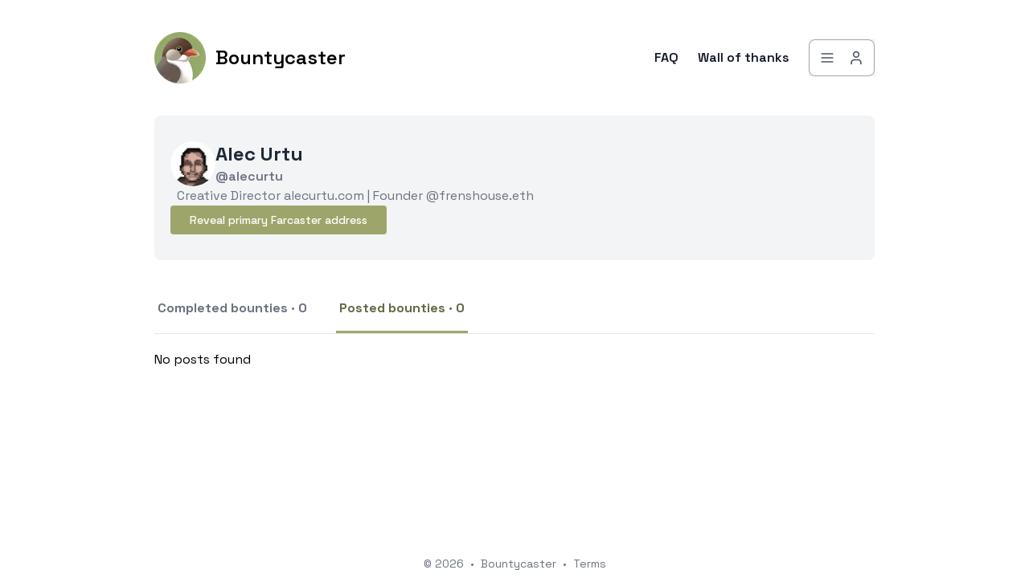

--- FILE ---
content_type: text/html; charset=utf-8
request_url: https://www.bountycaster.xyz/fid/872
body_size: 5898
content:
<!DOCTYPE html><html lang="en-us" class="__variable_dd5b2f __variable_9b66bc scroll-smooth"><head><meta charSet="utf-8"/><meta name="viewport" content="width=device-width, initial-scale=1"/><link rel="stylesheet" href="/_next/static/css/3198074f0fa5af5e.css" data-precedence="next"/><link rel="preload" as="script" fetchPriority="low" href="/_next/static/chunks/webpack-483efadddef7be08.js"/><script src="/_next/static/chunks/4bd1b696-6b5c0c72b0eadc5f.js" async=""></script><script src="/_next/static/chunks/3794-09d7e874c0729134.js" async=""></script><script src="/_next/static/chunks/main-app-54488c2a842c3552.js" async=""></script><script src="/_next/static/chunks/9da6db1e-a093c6ae6af24407.js" async=""></script><script src="/_next/static/chunks/339cd768-db228a4d8972b6ac.js" async=""></script><script src="/_next/static/chunks/810e91f0-2434f29352a86a71.js" async=""></script><script src="/_next/static/chunks/13b76428-43a658816cabfca1.js" async=""></script><script src="/_next/static/chunks/4e88bc13-d417e1e6f25cbdc4.js" async=""></script><script src="/_next/static/chunks/8500-c06c4ddedc716401.js" async=""></script><script src="/_next/static/chunks/316-c6b96598a5206c18.js" async=""></script><script src="/_next/static/chunks/9173-8f55a826c45b0f7a.js" async=""></script><script src="/_next/static/chunks/3462-a53da606da97033c.js" async=""></script><script src="/_next/static/chunks/6565-b28a9ab46d00cfdd.js" async=""></script><script src="/_next/static/chunks/4335-e08e62915b88129a.js" async=""></script><script src="/_next/static/chunks/1544-0aeae195047e7960.js" async=""></script><script src="/_next/static/chunks/6823-83a843eb79188c77.js" async=""></script><script src="/_next/static/chunks/1935-4f81a5db8fcfb49d.js" async=""></script><script src="/_next/static/chunks/4109-33dff5d972c1c29e.js" async=""></script><script src="/_next/static/chunks/5924-c0cada4b6cd6e157.js" async=""></script><script src="/_next/static/chunks/3185-6341f1d9fcd2d07b.js" async=""></script><script src="/_next/static/chunks/3567-2a69d58b8460a831.js" async=""></script><script src="/_next/static/chunks/1200-57500d82e53af7ed.js" async=""></script><script src="/_next/static/chunks/2603-8cf1c8842d28fcce.js" async=""></script><script src="/_next/static/chunks/app/(dynamic)/fid/%5Bfid%5D/%5B%5B...section%5D%5D/page-30b9b4e368f8a851.js" async=""></script><script src="/_next/static/chunks/5538-0a62228f5f425fc2.js" async=""></script><script src="/_next/static/chunks/app/global-error-e3bde139cba4ee0b.js" async=""></script><script src="/_next/static/chunks/3a91511d-408a8bc913c72480.js" async=""></script><script src="/_next/static/chunks/1742-af756ee631af1f74.js" async=""></script><script src="/_next/static/chunks/5908-d4a37d24ce194ce1.js" async=""></script><script src="/_next/static/chunks/6887-7ccfcc9051fcb501.js" async=""></script><script src="/_next/static/chunks/4156-e4481fda410fe4fe.js" async=""></script><script src="/_next/static/chunks/app/(static)/layout-45d802f6e3de286a.js" async=""></script><script src="/_next/static/chunks/8796-8c120dbe750c5200.js" async=""></script><script src="/_next/static/chunks/app/(dynamic)/layout-de831008c6ff5f64.js" async=""></script><meta name="next-size-adjust" content=""/><link rel="apple-touch-icon" sizes="76x76" href="/static/favicons/apple-touch-icon.png"/><link rel="icon" type="image/png" sizes="32x32" href="/static/favicons/favicon-32x32.png"/><link rel="icon" type="image/png" sizes="16x16" href="/static/favicons/favicon-16x16.png"/><link rel="manifest" href="/static/favicons/site.webmanifest"/><link rel="mask-icon" href="/static/favicons/safari-pinned-tab.svg" color="#5bbad5"/><meta name="msapplication-TileColor" content="#000000"/><meta name="theme-color" media="(prefers-color-scheme: light)" content="#fff"/><meta name="theme-color" media="(prefers-color-scheme: dark)" content="#000"/><link rel="alternate" type="application/rss+xml" href="/feed.xml"/><script src="/_next/static/chunks/polyfills-42372ed130431b0a.js" noModule=""></script></head><body class="bg-white text-black antialiased dark:bg-warpcast-500 dark:text-white dark"><div hidden=""><!--$?--><template id="B:0"></template><!--/$--></div><!--$?--><template id="B:1"></template><!--/$--><script>requestAnimationFrame(function(){$RT=performance.now()});</script><script src="/_next/static/chunks/webpack-483efadddef7be08.js" id="_R_" async=""></script><div hidden id="S:1"><section class="mx-auto px-4 max-w-3xl sm:px-6 xl:max-w-5xl xl:px-16"><div class="flex h-screen flex-col justify-between font-sans"><header class="flex items-center justify-between py-10"><div><a aria-label="Bountycaster" href="/"><div class="flex items-center justify-between"><div class="mr-3"><img alt="Bountycaster" loading="lazy" width="64" height="64" decoding="async" data-nimg="1" style="color:transparent" srcSet="/_next/image?url=%2F_next%2Fstatic%2Fmedia%2Flogo.480ea057.png&amp;w=64&amp;q=75 1x, /_next/image?url=%2F_next%2Fstatic%2Fmedia%2Flogo.480ea057.png&amp;w=128&amp;q=75 2x" src="/_next/image?url=%2F_next%2Fstatic%2Fmedia%2Flogo.480ea057.png&amp;w=128&amp;q=75"/></div><div class="h-8 text-2xl font-semibold sm:block">Bountycaster</div></div></a></div><div class="flex items-center leading-5 space-x-4 sm:space-x-6"><a class="hidden sm:block font-medium text-gray-900 dark:text-gray-100" href="/faq"><div class="flex flex-col items-center"><span class="font-semibold">FAQ</span></div></a><a class="hidden sm:block font-medium text-gray-900 dark:text-gray-100" href="/thanks"><div class="flex flex-col items-center"><span class="font-semibold">Wall of thanks</span></div></a><div class="flex items-center dark:bg-warpcast-500"><div class="flex md:hidden py-1"><button class="flex items-center bg-transparent border-none cursor-pointer" aria-label="Toggle navigation menu"><div class="flex items-center bg-white p-1 border-gray-400 border rounded-lg dark:bg-warpcast-500 "><div class="flex items-center justify-center w-1/2 p-2"><svg xmlns="http://www.w3.org/2000/svg" width="20" height="20" viewBox="0 0 24 24" fill="none" stroke="currentColor" stroke-width="2" stroke-linecap="round" stroke-linejoin="round" class="lucide lucide-menu text-gray-600 dark:text-white"><line x1="4" x2="20" y1="12" y2="12"></line><line x1="4" x2="20" y1="6" y2="6"></line><line x1="4" x2="20" y1="18" y2="18"></line></svg></div><div class="flex items-center justify-center w-1/2"><svg xmlns="http://www.w3.org/2000/svg" width="20" height="20" viewBox="0 0 24 24" fill="none" stroke="currentColor" stroke-width="2" stroke-linecap="round" stroke-linejoin="round" class="lucide lucide-user text-gray-600 dark:text-white"><path d="M19 21v-2a4 4 0 0 0-4-4H9a4 4 0 0 0-4 4v2"></path><circle cx="12" cy="7" r="4"></circle></svg></div></div></button><div class="fixed left-0 top-0 z-10 h-full w-full transform opacity-95 dark:opacity-[0.98] bg-white duration-300 ease-in-out dark:bg-warpcast-500 translate-x-full overflow-y-auto"><div class="sticky top-0 bg-white dark:bg-warpcast-500 z-20 pb-4"><button class="absolute right-8 top-11 h-8 w-8" aria-label="Close Menu"><svg xmlns="http://www.w3.org/2000/svg" viewBox="0 0 20 20" class="text-gray-900 dark:text-gray-100 fill-black dark:fill-white"><path fill-rule="evenodd" d="M4.293 4.293a1 1 0 011.414 0L10 8.586l4.293-4.293a1 1 0 111.414 1.414L11.414 10l4.293 4.293a1 1 0 01-1.414 1.414L10 11.414l-4.293 4.293a1 1 0 01-1.414-1.414L8.586 10 4.293 5.707a1 1 0 010-1.414z" clip-rule="evenodd"></path></svg></button></div><nav class="mt-16"><div class="px-12 py-4"><button class="text-2xl font-bold tracking-widest text-gray-900 dark:text-gray-100">Log in</button></div><div class="px-12 py-4"><a class="text-2xl font-bold tracking-widest text-gray-900 dark:text-gray-100" href="/">Home</a></div><div class="px-12 py-4"><a class="text-2xl font-bold tracking-widest text-gray-900 dark:text-gray-100" href="/degen">Degen bounties</a></div><div class="px-12 py-4"><a class="text-2xl font-bold tracking-widest text-gray-900 dark:text-gray-100" href="/faq">FAQ</a></div><div class="px-12 py-4"><a class="text-2xl font-bold tracking-widest text-gray-900 dark:text-gray-100" href="/bounties/leaderboard/posters">Leaderboard</a></div><div class="px-12 py-4"><a class="text-2xl font-bold tracking-widest text-gray-900 dark:text-gray-100" href="/thanks">Wall of thanks</a></div></nav></div></div><div class="hidden md:flex items-center"><div class="relative"><button class="flex items-center w-full"><div class="flex items-center"><div class="flex items-center bg-white p-1 border-gray-400 border rounded-lg dark:bg-warpcast-500 "><div class="flex items-center justify-center w-1/2 p-2"><svg xmlns="http://www.w3.org/2000/svg" width="20" height="20" viewBox="0 0 24 24" fill="none" stroke="currentColor" stroke-width="2" stroke-linecap="round" stroke-linejoin="round" class="lucide lucide-menu text-gray-600 dark:text-white"><line x1="4" x2="20" y1="12" y2="12"></line><line x1="4" x2="20" y1="6" y2="6"></line><line x1="4" x2="20" y1="18" y2="18"></line></svg></div><div class="flex items-center justify-center p-2"><svg xmlns="http://www.w3.org/2000/svg" width="20" height="20" viewBox="0 0 24 24" fill="none" stroke="currentColor" stroke-width="2" stroke-linecap="round" stroke-linejoin="round" class="lucide lucide-user text-gray-600 dark:text-white"><path d="M19 21v-2a4 4 0 0 0-4-4H9a4 4 0 0 0-4 4v2"></path><circle cx="12" cy="7" r="4"></circle></svg></div></div></div></button></div></div></div></div></header><main class="mb-auto"><template id="P:2"></template><!--$?--><template id="B:3"></template><!--/$--></main><footer><div class="mt-16 flex flex-col items-center"><div class="mb-2 flex space-x-2 text-sm text-gray-500 dark:text-gray-400"><div>© 2026</div><div> • </div><a href="/">Bountycaster</a><div> • </div><a href="/terms">Terms</a></div></div></footer></div></section></div><script>(self.__next_f=self.__next_f||[]).push([0])</script><script>self.__next_f.push([1,"1:\"$Sreact.fragment\"\n2:\"$Sreact.suspense\"\n3:I[57121,[],\"\"]\n4:I[74581,[],\"\"]\n5:I[98500,[\"8229\",\"static/chunks/9da6db1e-a093c6ae6af24407.js\",\"7532\",\"static/chunks/339cd768-db228a4d8972b6ac.js\",\"5783\",\"static/chunks/810e91f0-2434f29352a86a71.js\",\"586\",\"static/chunks/13b76428-43a658816cabfca1.js\",\"8451\",\"static/chunks/4e88bc13-d417e1e6f25cbdc4.js\",\"8500\",\"static/chunks/8500-c06c4ddedc716401.js\",\"316\",\"static/chunks/316-c6b96598a5206c18.js\",\"9173\",\"static/chunks/9173-8f55a826c45b0f7a.js\",\"3462\",\"static/chunks/3462-a53da606da97033c.js\",\"6565\",\"static/chunks/6565-b28a9ab46d00cfdd.js\",\"4335\",\"static/chunks/4335-e08e62915b88129a.js\",\"1544\",\"static/chunks/1544-0aeae195047e7960.js\",\"6823\",\"static/chunks/6823-83a843eb79188c77.js\",\"1935\",\"static/chunks/1935-4f81a5db8fcfb49d.js\",\"4109\",\"static/chunks/4109-33dff5d972c1c29e.js\",\"5924\",\"static/chunks/5924-c0cada4b6cd6e157.js\",\"3185\",\"static/chunks/3185-6341f1d9fcd2d07b.js\",\"3567\",\"static/chunks/3567-2a69d58b8460a831.js\",\"1200\",\"static/chunks/1200-57500d82e53af7ed.js\",\"2603\",\"static/chunks/2603-8cf1c8842d28fcce.js\",\"5931\",\"static/chunks/app/(dynamic)/fid/%5Bfid%5D/%5B%5B...section%5D%5D/page-30b9b4e368f8a851.js\"],\"\"]\n8:I[90484,[],\"OutletBoundary\"]\na:I[90484,[],\"ViewportBoundary\"]\nc:I[90484,[],\"MetadataBoundary\"]\ne:I[54690,[\"5538\",\"static/chunks/5538-0a62228f5f425fc2.js\",\"4219\",\"static/chunks/app/global-error-e3bde139cba4ee0b.js\"],\"default\"]\nf:I[75726,[\"8229\",\"static/chunks/9da6db1e-a093c6ae6af24407.js\",\"7532\",\"static/chunks/339cd768-db228a4d8972b6ac.js\",\"5783\",\"static/chunks/810e91f0-2434f29352a86a71.js\",\"586\",\"static/chunks/13b76428-43a658816cabfca1.js\",\"8956\",\"static/chunks/3a91511d-408a8bc913c72480.js\",\"8500\",\"static/chunks/8500-c06c4ddedc716401.js\",\"316\",\"static/chunks/316-c6b96598a5206c18.js\",\"9173\",\"static/chunks/9173-8f55a826c45b0f7a.js\",\"3462\",\"static/chunks/3462-a53da606da97033c.js\",\"6565\",\"static/chunks/6565-b28a9ab46d00cfdd.js\",\"1935\",\"static/chunks/1935-4f81a5db8fcfb49d.js\",\"1742\",\"static/chunks/1742-af756ee631af1f74.js\",\"5908\",\"static/chunks/5908-d4a37d24ce194ce1.js\",\"6887\",\"static/chunks/6887-7ccfcc9051fcb501.js\",\"4156\",\"static/chunks/4156-e4481fda410fe4fe.js\",\"1957\",\"static/chunks/app/(static)/layout-45d802f6e3de286a.js\"],\"MiniappProvider\"]\n10:I[17266,[\"8229\",\"static/chunks/9da6db1e-a093c6ae6af24407.js\",\"7532\",\"static/chunks/339cd768-db228a4d8972b6ac.js\",\"5783\",\"static/chunks/810e91f0-2434f29352a86a71.js\",\"586\",\"static/chunks/13b76428-43a658816cabfca1.js\",\"8956\",\"static/chunks/3a91511d-408a8bc913c72480.js\",\"8500\",\"static/chunks/8500-c06c4ddedc716401.js\",\"316\",\"static/chunks/316-c6b96598a5206c18.js\",\"9173\",\"static/chunks/9173-8f55a826c45b0f7a.js\",\"3462\",\"static/chunks/3462-a53da606da97033c.js\",\"6565\",\"static/chunks/6565-b28a9ab46d00cfdd.js\",\"1935\",\"static/chunks/1935-4f81a5db8fcfb49d.js\",\"1742\",\"static/chunks/1742-af756ee631af1f74.js\",\"5908\",\"static/chunks/5908-d4a37d24ce194ce1.js\",\"6887\",\"static/chunks/6887-7ccfcc9051fcb501.js\",\"4156\",\"static/chunks/4156-e4481fda410fe4fe.js\",\"1957\",\"static/chunks/app/(static)/layout-45d802f6e3de286a.js\"],\"RootContext\"]\n11:I[38437,[\"8229\",\"static/chunks/9da6db1e-a093c6ae6af24407.js\",\"7532\",\"static/chunks/339cd768-db228a4d8972b6ac.js\",\"5783\",\"static/chunks/810e91f0-2434f29352a86a71.js\",\"586\",\"static/chunks/13b76428-43a658816cabfca1.js\",\"8956\",\"static/chunks/3a91511d-408a8bc913c72480.js\",\"8500\",\"static/chunks/8500-c06c4ddedc716401.js\",\"316\",\"static/chunks/316-c6b96598a5206c18.js\",\"9173\",\"static/chunks/9173-8f55a826c45b0f7a.js\",\"3462\",\"static/chunks/3462-a53da606da97033c.js\",\"6565\",\"static/chunks/6565-b28a9ab46d00cfdd.js\",\"1935\",\"static/chunks/1935-4f81a5db8fcfb49d.js\",\"1742\",\"static/chunks/1742-af756ee631af1f74.js\",\"5908\",\"static/chunks/5908-d4a37d24ce194ce1.js\",\"6887\",\"static/chunks/6887-7ccfcc9051fcb501.js\",\"4156\",\"static/chunks/4156-e4481fda410fe4fe.js\",\"1957\",\"static/chunks/app/(static)/layout-45d802f6e3de286a.js\"],\"Image\"]\n12:I[72498,[\"8229\",\"static/chunks/9da6db1e-a093c6ae6af24407.js\",\"7532\",\"static/chunks/339cd768-db228a4d8972b6ac.js\",\"5783\",\"static/chunks/810e91f0-2434f29352a86a71.js\",\"586\",\"static/chunks/13b76428-43a658816cabfca1.js\","])</script><script>self.__next_f.push([1,"\"8451\",\"static/chunks/4e88bc13-d417e1e6f25cbdc4.js\",\"8956\",\"static/chunks/3a91511d-408a8bc913c72480.js\",\"8500\",\"static/chunks/8500-c06c4ddedc716401.js\",\"316\",\"static/chunks/316-c6b96598a5206c18.js\",\"9173\",\"static/chunks/9173-8f55a826c45b0f7a.js\",\"3462\",\"static/chunks/3462-a53da606da97033c.js\",\"6565\",\"static/chunks/6565-b28a9ab46d00cfdd.js\",\"4335\",\"static/chunks/4335-e08e62915b88129a.js\",\"1935\",\"static/chunks/1935-4f81a5db8fcfb49d.js\",\"4109\",\"static/chunks/4109-33dff5d972c1c29e.js\",\"5924\",\"static/chunks/5924-c0cada4b6cd6e157.js\",\"1742\",\"static/chunks/1742-af756ee631af1f74.js\",\"5908\",\"static/chunks/5908-d4a37d24ce194ce1.js\",\"8796\",\"static/chunks/8796-8c120dbe750c5200.js\",\"2603\",\"static/chunks/2603-8cf1c8842d28fcce.js\",\"4156\",\"static/chunks/4156-e4481fda410fe4fe.js\",\"8958\",\"static/chunks/app/(dynamic)/layout-de831008c6ff5f64.js\"],\"PrivySignInSection\"]\n:HL[\"/_next/static/media/02f3931ad8e367f1-s.p.woff2\",\"font\",{\"crossOrigin\":\"\",\"type\":\"font/woff2\"}]\n:HL[\"/_next/static/media/05d2153dba2045ba-s.p.woff2\",\"font\",{\"crossOrigin\":\"\",\"type\":\"font/woff2\"}]\n:HL[\"/_next/static/media/0d1dece94e4b07c0-s.p.woff2\",\"font\",{\"crossOrigin\":\"\",\"type\":\"font/woff2\"}]\n:HL[\"/_next/static/media/1afb81123baff3ee-s.p.woff2\",\"font\",{\"crossOrigin\":\"\",\"type\":\"font/woff2\"}]\n:HL[\"/_next/static/media/36966cca54120369-s.p.woff2\",\"font\",{\"crossOrigin\":\"\",\"type\":\"font/woff2\"}]\n:HL[\"/_next/static/media/5406f7f2990a1e25-s.p.woff2\",\"font\",{\"crossOrigin\":\"\",\"type\":\"font/woff2\"}]\n:HL[\"/_next/static/media/5c85558ccfd3a52e-s.p.woff2\",\"font\",{\"crossOrigin\":\"\",\"type\":\"font/woff2\"}]\n:HL[\"/_next/static/media/5ccc2ae068286c58-s.p.woff2\",\"font\",{\"crossOrigin\":\"\",\"type\":\"font/woff2\"}]\n:HL[\"/_next/static/media/669e900b002ba3cc-s.p.woff2\",\"font\",{\"crossOrigin\":\"\",\"type\":\"font/woff2\"}]\n:HL[\"/_next/static/media/cc791995f69c9f8e-s.p.woff2\",\"font\",{\"crossOrigin\":\"\",\"type\":\"font/woff2\"}]\n:HL[\"/_next/static/media/fd1f993d25d017d6-s.p.woff2\",\"font\",{\"crossOrigin\":\"\",\"type\":\"font/woff2\"}]\n:HL[\"/_next/static/css/3198074f0fa5af5e.css\",\"style\"]\n"])</script><script>self.__next_f.push([1,"0:{\"P\":null,\"b\":\"jd-qWajx3UiHfYoq69Xqi\",\"c\":[\"\",\"fid\",\"872\"],\"q\":\"\",\"i\":false,\"f\":[[[\"\",{\"children\":[\"(dynamic)\",{\"children\":[\"fid\",{\"children\":[[\"fid\",\"872\",\"d\"],{\"children\":[[\"section\",\"\",\"oc\"],{\"children\":[\"__PAGE__\",{}]}]}]}]}]},\"$undefined\",\"$undefined\",true],[[\"$\",\"$1\",\"c\",{\"children\":[[[\"$\",\"link\",\"0\",{\"rel\":\"stylesheet\",\"href\":\"/_next/static/css/3198074f0fa5af5e.css\",\"precedence\":\"next\",\"crossOrigin\":\"$undefined\",\"nonce\":\"$undefined\"}]],[\"$\",\"html\",null,{\"lang\":\"en-us\",\"className\":\"__variable_dd5b2f __variable_9b66bc scroll-smooth\",\"suppressHydrationWarning\":true,\"children\":[[\"$\",\"link\",null,{\"rel\":\"apple-touch-icon\",\"sizes\":\"76x76\",\"href\":\"/static/favicons/apple-touch-icon.png\"}],[\"$\",\"link\",null,{\"rel\":\"icon\",\"type\":\"image/png\",\"sizes\":\"32x32\",\"href\":\"/static/favicons/favicon-32x32.png\"}],[\"$\",\"link\",null,{\"rel\":\"icon\",\"type\":\"image/png\",\"sizes\":\"16x16\",\"href\":\"/static/favicons/favicon-16x16.png\"}],[\"$\",\"link\",null,{\"rel\":\"manifest\",\"href\":\"/static/favicons/site.webmanifest\"}],[\"$\",\"link\",null,{\"rel\":\"mask-icon\",\"href\":\"/static/favicons/safari-pinned-tab.svg\",\"color\":\"#5bbad5\"}],[\"$\",\"meta\",null,{\"name\":\"msapplication-TileColor\",\"content\":\"#000000\"}],[\"$\",\"meta\",null,{\"name\":\"theme-color\",\"media\":\"(prefers-color-scheme: light)\",\"content\":\"#fff\"}],[\"$\",\"meta\",null,{\"name\":\"theme-color\",\"media\":\"(prefers-color-scheme: dark)\",\"content\":\"#000\"}],[\"$\",\"link\",null,{\"rel\":\"alternate\",\"type\":\"application/rss+xml\",\"href\":\"/feed.xml\"}],[\"$\",\"body\",null,{\"className\":\"bg-white text-black antialiased dark:bg-warpcast-500 dark:text-white dark\",\"children\":[\"$\",\"$2\",null,{\"children\":[\"$\",\"$L3\",null,{\"parallelRouterKey\":\"children\",\"error\":\"$undefined\",\"errorStyles\":\"$undefined\",\"errorScripts\":\"$undefined\",\"template\":[\"$\",\"$L4\",null,{}],\"templateStyles\":\"$undefined\",\"templateScripts\":\"$undefined\",\"notFound\":[[\"$\",\"div\",null,{\"className\":\"flex flex-col items-start justify-start md:mt-24 md:flex-row md:items-center md:justify-center md:space-x-6\",\"children\":[[\"$\",\"div\",null,{\"className\":\"space-x-2 pb-8 pt-6 md:space-y-5\",\"children\":[\"$\",\"h1\",null,{\"className\":\"text-6xl font-extrabold leading-9 tracking-tight text-gray-900 dark:text-gray-100 md:border-r-2 md:px-6 md:text-8xl md:leading-14\",\"children\":\"404\"}]}],[\"$\",\"div\",null,{\"className\":\"max-w-md\",\"children\":[[\"$\",\"p\",null,{\"className\":\"mb-4 text-xl font-bold leading-normal md:text-2xl\",\"children\":\"Sorry we couldn't find this page.\"}],[\"$\",\"p\",null,{\"className\":\"mb-8\",\"children\":\"But dont worry, you can find plenty of other things on our homepage.\"}],[\"$\",\"$L5\",null,{\"href\":\"/\",\"className\":\"focus:shadow-outline-blue inline rounded-lg border border-transparent bg-blue-600 px-4 py-2 text-sm font-medium leading-5 text-white shadow transition-colors duration-150 hover:bg-blue-700 focus:outline-none dark:hover:bg-blue-500\",\"children\":\"Back to homepage\"}]]}]]}],[]],\"forbidden\":\"$undefined\",\"unauthorized\":\"$undefined\"}]}]}]]}]]}],{\"children\":[[\"$\",\"$1\",\"c\",{\"children\":[null,\"$L6\"]}],{\"children\":[[\"$\",\"$1\",\"c\",{\"children\":[null,[\"$\",\"$L3\",null,{\"parallelRouterKey\":\"children\",\"error\":\"$undefined\",\"errorStyles\":\"$undefined\",\"errorScripts\":\"$undefined\",\"template\":[\"$\",\"$L4\",null,{}],\"templateStyles\":\"$undefined\",\"templateScripts\":\"$undefined\",\"notFound\":\"$undefined\",\"forbidden\":\"$undefined\",\"unauthorized\":\"$undefined\"}]]}],{\"children\":[[\"$\",\"$1\",\"c\",{\"children\":[null,[\"$\",\"$L3\",null,{\"parallelRouterKey\":\"children\",\"error\":\"$undefined\",\"errorStyles\":\"$undefined\",\"errorScripts\":\"$undefined\",\"template\":[\"$\",\"$L4\",null,{}],\"templateStyles\":\"$undefined\",\"templateScripts\":\"$undefined\",\"notFound\":\"$undefined\",\"forbidden\":\"$undefined\",\"unauthorized\":\"$undefined\"}]]}],{\"children\":[[\"$\",\"$1\",\"c\",{\"children\":[null,[\"$\",\"$L3\",null,{\"parallelRouterKey\":\"children\",\"error\":\"$undefined\",\"errorStyles\":\"$undefined\",\"errorScripts\":\"$undefined\",\"template\":[\"$\",\"$L4\",null,{}],\"templateStyles\":\"$undefined\",\"templateScripts\":\"$undefined\",\"notFound\":\"$undefined\",\"forbidden\":\"$undefined\",\"unauthorized\":\"$undefined\"}]]}],{\"children\":[[\"$\",\"$1\",\"c\",{\"children\":[\"$L7\",null,[\"$\",\"$L8\",null,{\"children\":[\"$\",\"$2\",null,{\"name\":\"Next.MetadataOutlet\",\"children\":\"$@9\"}]}]]}],{},null,false,false]},null,false,false]},null,false,false]},null,false,false]},null,false,false]},null,false,false],[\"$\",\"$1\",\"h\",{\"children\":[null,[\"$\",\"$La\",null,{\"children\":\"$@b\"}],[\"$\",\"div\",null,{\"hidden\":true,\"children\":[\"$\",\"$Lc\",null,{\"children\":[\"$\",\"$2\",null,{\"name\":\"Next.Metadata\",\"children\":\"$@d\"}]}]}],[\"$\",\"meta\",null,{\"name\":\"next-size-adjust\",\"content\":\"\"}]]}],false]],\"m\":\"$undefined\",\"G\":[\"$e\",[]],\"S\":false}\n"])</script><script>self.__next_f.push([1,"6:[\"$\",\"$Lf\",null,{\"children\":[\"$\",\"$L10\",null,{\"backendProfile\":null,\"children\":[\"$\",\"section\",null,{\"className\":\"mx-auto px-4 max-w-3xl sm:px-6 xl:max-w-5xl xl:px-16\",\"children\":[\"$\",\"div\",null,{\"className\":\"flex h-screen flex-col justify-between font-sans\",\"children\":[[\"$\",\"header\",null,{\"className\":\"flex items-center justify-between py-10\",\"children\":[[\"$\",\"div\",null,{\"children\":[\"$\",\"$L5\",null,{\"href\":\"/\",\"aria-label\":\"Bountycaster\",\"children\":[\"$\",\"div\",null,{\"className\":\"flex items-center justify-between\",\"children\":[[\"$\",\"div\",null,{\"className\":\"mr-3\",\"children\":[\"$\",\"$L11\",null,{\"src\":{\"src\":\"/_next/static/media/logo.480ea057.png\",\"height\":768,\"width\":768,\"blurDataURL\":\"[data-uri]\",\"blurWidth\":8,\"blurHeight\":8},\"width\":64,\"height\":64,\"alt\":\"Bountycaster\"}]}],[\"$\",\"div\",null,{\"className\":\"h-8 text-2xl font-semibold sm:block\",\"children\":\"Bountycaster\"}]]}]}]}],[\"$\",\"div\",null,{\"className\":\"flex items-center leading-5 space-x-4 sm:space-x-6\",\"children\":[[[\"$\",\"$L5\",\"FAQ,FAQ\",{\"href\":\"/faq\",\"className\":\"hidden sm:block font-medium text-gray-900 dark:text-gray-100\",\"children\":[\"$\",\"div\",null,{\"className\":\"flex flex-col items-center\",\"children\":[[\"$\",\"span\",null,{\"className\":\"font-semibold\",\"children\":\"FAQ\"}],\"$undefined\"]}]}],[\"$\",\"$L5\",\"Wall of thanks,Wall of thanks\",{\"href\":\"/thanks\",\"className\":\"hidden sm:block font-medium text-gray-900 dark:text-gray-100\",\"children\":[\"$\",\"div\",null,{\"className\":\"flex flex-col items-center\",\"children\":[[\"$\",\"span\",null,{\"className\":\"font-semibold\",\"children\":\"Wall of thanks\"}],\"$undefined\"]}]}]],[\"$\",\"$L12\",null,{}]]}]]}],[\"$\",\"main\",null,{\"className\":\"mb-auto\",\"children\":[\"$\",\"$L3\",null,{\"parallelRouterKey\":\"children\",\"error\":\"$undefined\",\"errorStyles\":\"$undefined\",\"errorScripts\":\"$undefined\",\"template\":[\"$\",\"$L4\",null,{}],\"templateStyles\":\"$undefined\",\"templateScripts\":\"$undefined\",\"notFound\":\"$undefined\",\"forbidden\":\"$undefined\",\"unauthorized\":\"$undefined\"}]}],[\"$\",\"footer\",null,{\"children\":[\"$\",\"div\",null,{\"className\":\"mt-16 flex flex-col items-center\",\"children\":[\"$\",\"div\",null,{\"className\":\"mb-2 flex space-x-2 text-sm text-gray-500 dark:text-gray-400\",\"children\":[[\"$\",\"div\",null,{\"children\":\"© 2026\"}],[\"$\",\"div\",null,{\"children\":\" • \"}],[\"$\",\"$L5\",null,{\"href\":\"/\",\"children\":\"Bountycaster\"}],[\"$\",\"div\",null,{\"children\":\" • \"}],[\"$\",\"$L5\",null,{\"href\":\"/terms\",\"children\":\"Terms\"}]]}]}]}]]}]}]}]}]\n"])</script><script>self.__next_f.push([1,"b:[[\"$\",\"meta\",\"0\",{\"charSet\":\"utf-8\"}],[\"$\",\"meta\",\"1\",{\"name\":\"viewport\",\"content\":\"width=device-width, initial-scale=1\"}]]\n"])</script><script>self.__next_f.push([1,"d:[[\"$\",\"title\",\"0\",{\"children\":\"@alecurtu | Bountycaster\"}],[\"$\",\"meta\",\"1\",{\"name\":\"description\",\"content\":\"Bounties on Farcaster\"}],[\"$\",\"meta\",\"2\",{\"name\":\"robots\",\"content\":\"index, follow\"}],[\"$\",\"meta\",\"3\",{\"name\":\"googlebot\",\"content\":\"index, follow, max-video-preview:-1, max-image-preview:large, max-snippet:-1\"}],[\"$\",\"link\",\"4\",{\"rel\":\"canonical\",\"href\":\"https://www.bountycaster.xyz/fid/872\"}],[\"$\",\"link\",\"5\",{\"rel\":\"alternate\",\"type\":\"application/rss+xml\",\"href\":\"https://www.bountycaster.xyz/feed.xml\"}],[\"$\",\"meta\",\"6\",{\"property\":\"og:title\",\"content\":\"@alecurtu | Bountycaster\"}],[\"$\",\"meta\",\"7\",{\"property\":\"og:description\",\"content\":\"Creative Director alecurtu.com |\\nFounder @frenshouse.eth\"}],[\"$\",\"meta\",\"8\",{\"property\":\"og:url\",\"content\":\"https://www.bountycaster.xyz/fid/872\"}],[\"$\",\"meta\",\"9\",{\"property\":\"og:site_name\",\"content\":\"Bountycaster\"}],[\"$\",\"meta\",\"10\",{\"property\":\"og:locale\",\"content\":\"en_US\"}],[\"$\",\"meta\",\"11\",{\"property\":\"og:image\",\"content\":\"https://www.bountycaster.xyz/static/images/bounty/banner.png\"}],[\"$\",\"meta\",\"12\",{\"property\":\"og:type\",\"content\":\"website\"}],[\"$\",\"meta\",\"13\",{\"name\":\"twitter:card\",\"content\":\"summary\"}],[\"$\",\"meta\",\"14\",{\"name\":\"twitter:title\",\"content\":\"@alecurtu | Bountycaster\"}],[\"$\",\"meta\",\"15\",{\"name\":\"twitter:description\",\"content\":\"Creative Director alecurtu.com |\\nFounder @frenshouse.eth\"}],[\"$\",\"meta\",\"16\",{\"name\":\"twitter:image\",\"content\":\"https://www.bountycaster.xyz/static/images/bounty/banner.png\"}]]\n"])</script><script>self.__next_f.push([1,"9:null\n7:E{\"digest\":\"NEXT_REDIRECT;replace;/fid/872/posted-bounties;307;\"}\n"])</script><meta id="__next-page-redirect" http-equiv="refresh" content="1;url=/fid/872/posted-bounties"/><title>@alecurtu | Bountycaster</title><meta name="description" content="Bounties on Farcaster"/><meta name="robots" content="index, follow"/><meta name="googlebot" content="index, follow, max-video-preview:-1, max-image-preview:large, max-snippet:-1"/><link rel="canonical" href="https://www.bountycaster.xyz/fid/872"/><link rel="alternate" type="application/rss+xml" href="https://www.bountycaster.xyz/feed.xml"/><meta property="og:title" content="@alecurtu | Bountycaster"/><meta property="og:description" content="Creative Director alecurtu.com |
Founder @frenshouse.eth"/><meta property="og:url" content="https://www.bountycaster.xyz/fid/872"/><meta property="og:site_name" content="Bountycaster"/><meta property="og:locale" content="en_US"/><meta property="og:image" content="https://www.bountycaster.xyz/static/images/bounty/banner.png"/><meta property="og:type" content="website"/><meta name="twitter:card" content="summary"/><meta name="twitter:title" content="@alecurtu | Bountycaster"/><meta name="twitter:description" content="Creative Director alecurtu.com |
Founder @frenshouse.eth"/><meta name="twitter:image" content="https://www.bountycaster.xyz/static/images/bounty/banner.png"/><script>$RX=function(b,c,d,e,f){var a=document.getElementById(b);a&&(b=a.previousSibling,b.data="$!",a=a.dataset,c&&(a.dgst=c),d&&(a.msg=d),e&&(a.stck=e),f&&(a.cstck=f),b._reactRetry&&b._reactRetry())};;$RX("B:1","NEXT_REDIRECT;replace;/fid/872/posted-bounties;307;")</script><div hidden id="S:0"></div><script>$RB=[];$RV=function(a){$RT=performance.now();for(var b=0;b<a.length;b+=2){var c=a[b],e=a[b+1];null!==e.parentNode&&e.parentNode.removeChild(e);var f=c.parentNode;if(f){var g=c.previousSibling,h=0;do{if(c&&8===c.nodeType){var d=c.data;if("/$"===d||"/&"===d)if(0===h)break;else h--;else"$"!==d&&"$?"!==d&&"$~"!==d&&"$!"!==d&&"&"!==d||h++}d=c.nextSibling;f.removeChild(c);c=d}while(c);for(;e.firstChild;)f.insertBefore(e.firstChild,c);g.data="$";g._reactRetry&&requestAnimationFrame(g._reactRetry)}}a.length=0};
$RC=function(a,b){if(b=document.getElementById(b))(a=document.getElementById(a))?(a.previousSibling.data="$~",$RB.push(a,b),2===$RB.length&&("number"!==typeof $RT?requestAnimationFrame($RV.bind(null,$RB)):(a=performance.now(),setTimeout($RV.bind(null,$RB),2300>a&&2E3<a?2300-a:$RT+300-a)))):b.parentNode.removeChild(b)};$RC("B:0","S:0")</script><div hidden id="S:3"></div><script>$RC("B:3","S:3")</script></body></html>

--- FILE ---
content_type: text/html; charset=utf-8
request_url: https://www.bountycaster.xyz/fid/872/posted-bounties
body_size: 7968
content:
<!DOCTYPE html><html lang="en-us" class="__variable_dd5b2f __variable_9b66bc scroll-smooth"><head><meta charSet="utf-8"/><meta name="viewport" content="width=device-width, initial-scale=1"/><link rel="stylesheet" href="/_next/static/css/3198074f0fa5af5e.css" data-precedence="next"/><link rel="preload" as="script" fetchPriority="low" href="/_next/static/chunks/webpack-483efadddef7be08.js"/><script src="/_next/static/chunks/4bd1b696-6b5c0c72b0eadc5f.js" async=""></script><script src="/_next/static/chunks/3794-09d7e874c0729134.js" async=""></script><script src="/_next/static/chunks/main-app-54488c2a842c3552.js" async=""></script><script src="/_next/static/chunks/9da6db1e-a093c6ae6af24407.js" async=""></script><script src="/_next/static/chunks/339cd768-db228a4d8972b6ac.js" async=""></script><script src="/_next/static/chunks/810e91f0-2434f29352a86a71.js" async=""></script><script src="/_next/static/chunks/13b76428-43a658816cabfca1.js" async=""></script><script src="/_next/static/chunks/4e88bc13-d417e1e6f25cbdc4.js" async=""></script><script src="/_next/static/chunks/8500-c06c4ddedc716401.js" async=""></script><script src="/_next/static/chunks/316-c6b96598a5206c18.js" async=""></script><script src="/_next/static/chunks/9173-8f55a826c45b0f7a.js" async=""></script><script src="/_next/static/chunks/3462-a53da606da97033c.js" async=""></script><script src="/_next/static/chunks/6565-b28a9ab46d00cfdd.js" async=""></script><script src="/_next/static/chunks/4335-e08e62915b88129a.js" async=""></script><script src="/_next/static/chunks/1544-0aeae195047e7960.js" async=""></script><script src="/_next/static/chunks/6823-83a843eb79188c77.js" async=""></script><script src="/_next/static/chunks/1935-4f81a5db8fcfb49d.js" async=""></script><script src="/_next/static/chunks/4109-33dff5d972c1c29e.js" async=""></script><script src="/_next/static/chunks/5924-c0cada4b6cd6e157.js" async=""></script><script src="/_next/static/chunks/3185-6341f1d9fcd2d07b.js" async=""></script><script src="/_next/static/chunks/3567-2a69d58b8460a831.js" async=""></script><script src="/_next/static/chunks/1200-57500d82e53af7ed.js" async=""></script><script src="/_next/static/chunks/2603-8cf1c8842d28fcce.js" async=""></script><script src="/_next/static/chunks/app/(dynamic)/fid/%5Bfid%5D/%5B%5B...section%5D%5D/page-30b9b4e368f8a851.js" async=""></script><script src="/_next/static/chunks/5538-0a62228f5f425fc2.js" async=""></script><script src="/_next/static/chunks/app/global-error-e3bde139cba4ee0b.js" async=""></script><script src="/_next/static/chunks/3a91511d-408a8bc913c72480.js" async=""></script><script src="/_next/static/chunks/1742-af756ee631af1f74.js" async=""></script><script src="/_next/static/chunks/5908-d4a37d24ce194ce1.js" async=""></script><script src="/_next/static/chunks/6887-7ccfcc9051fcb501.js" async=""></script><script src="/_next/static/chunks/4156-e4481fda410fe4fe.js" async=""></script><script src="/_next/static/chunks/app/(static)/layout-45d802f6e3de286a.js" async=""></script><script src="/_next/static/chunks/8796-8c120dbe750c5200.js" async=""></script><script src="/_next/static/chunks/app/(dynamic)/layout-de831008c6ff5f64.js" async=""></script><meta name="next-size-adjust" content=""/><link rel="apple-touch-icon" sizes="76x76" href="/static/favicons/apple-touch-icon.png"/><link rel="icon" type="image/png" sizes="32x32" href="/static/favicons/favicon-32x32.png"/><link rel="icon" type="image/png" sizes="16x16" href="/static/favicons/favicon-16x16.png"/><link rel="manifest" href="/static/favicons/site.webmanifest"/><link rel="mask-icon" href="/static/favicons/safari-pinned-tab.svg" color="#5bbad5"/><meta name="msapplication-TileColor" content="#000000"/><meta name="theme-color" media="(prefers-color-scheme: light)" content="#fff"/><meta name="theme-color" media="(prefers-color-scheme: dark)" content="#000"/><link rel="alternate" type="application/rss+xml" href="/feed.xml"/><script src="/_next/static/chunks/polyfills-42372ed130431b0a.js" noModule=""></script></head><body class="bg-white text-black antialiased dark:bg-warpcast-500 dark:text-white dark"><div hidden=""><!--$?--><template id="B:0"></template><!--/$--></div><!--$?--><template id="B:1"></template><!--/$--><script>requestAnimationFrame(function(){$RT=performance.now()});</script><script src="/_next/static/chunks/webpack-483efadddef7be08.js" id="_R_" async=""></script><div hidden id="S:1"><section class="mx-auto px-4 max-w-3xl sm:px-6 xl:max-w-5xl xl:px-16"><div class="flex h-screen flex-col justify-between font-sans"><header class="flex items-center justify-between py-10"><div><a aria-label="Bountycaster" href="/"><div class="flex items-center justify-between"><div class="mr-3"><img alt="Bountycaster" loading="lazy" width="64" height="64" decoding="async" data-nimg="1" style="color:transparent" srcSet="/_next/image?url=%2F_next%2Fstatic%2Fmedia%2Flogo.480ea057.png&amp;w=64&amp;q=75 1x, /_next/image?url=%2F_next%2Fstatic%2Fmedia%2Flogo.480ea057.png&amp;w=128&amp;q=75 2x" src="/_next/image?url=%2F_next%2Fstatic%2Fmedia%2Flogo.480ea057.png&amp;w=128&amp;q=75"/></div><div class="h-8 text-2xl font-semibold sm:block">Bountycaster</div></div></a></div><div class="flex items-center leading-5 space-x-4 sm:space-x-6"><a class="hidden sm:block font-medium text-gray-900 dark:text-gray-100" href="/faq"><div class="flex flex-col items-center"><span class="font-semibold">FAQ</span></div></a><a class="hidden sm:block font-medium text-gray-900 dark:text-gray-100" href="/thanks"><div class="flex flex-col items-center"><span class="font-semibold">Wall of thanks</span></div></a><div class="flex items-center dark:bg-warpcast-500"><div class="flex md:hidden py-1"><button class="flex items-center bg-transparent border-none cursor-pointer" aria-label="Toggle navigation menu"><div class="flex items-center bg-white p-1 border-gray-400 border rounded-lg dark:bg-warpcast-500 "><div class="flex items-center justify-center w-1/2 p-2"><svg xmlns="http://www.w3.org/2000/svg" width="20" height="20" viewBox="0 0 24 24" fill="none" stroke="currentColor" stroke-width="2" stroke-linecap="round" stroke-linejoin="round" class="lucide lucide-menu text-gray-600 dark:text-white"><line x1="4" x2="20" y1="12" y2="12"></line><line x1="4" x2="20" y1="6" y2="6"></line><line x1="4" x2="20" y1="18" y2="18"></line></svg></div><div class="flex items-center justify-center w-1/2"><svg xmlns="http://www.w3.org/2000/svg" width="20" height="20" viewBox="0 0 24 24" fill="none" stroke="currentColor" stroke-width="2" stroke-linecap="round" stroke-linejoin="round" class="lucide lucide-user text-gray-600 dark:text-white"><path d="M19 21v-2a4 4 0 0 0-4-4H9a4 4 0 0 0-4 4v2"></path><circle cx="12" cy="7" r="4"></circle></svg></div></div></button><div class="fixed left-0 top-0 z-10 h-full w-full transform opacity-95 dark:opacity-[0.98] bg-white duration-300 ease-in-out dark:bg-warpcast-500 translate-x-full overflow-y-auto"><div class="sticky top-0 bg-white dark:bg-warpcast-500 z-20 pb-4"><button class="absolute right-8 top-11 h-8 w-8" aria-label="Close Menu"><svg xmlns="http://www.w3.org/2000/svg" viewBox="0 0 20 20" class="text-gray-900 dark:text-gray-100 fill-black dark:fill-white"><path fill-rule="evenodd" d="M4.293 4.293a1 1 0 011.414 0L10 8.586l4.293-4.293a1 1 0 111.414 1.414L11.414 10l4.293 4.293a1 1 0 01-1.414 1.414L10 11.414l-4.293 4.293a1 1 0 01-1.414-1.414L8.586 10 4.293 5.707a1 1 0 010-1.414z" clip-rule="evenodd"></path></svg></button></div><nav class="mt-16"><div class="px-12 py-4"><button class="text-2xl font-bold tracking-widest text-gray-900 dark:text-gray-100">Log in</button></div><div class="px-12 py-4"><a class="text-2xl font-bold tracking-widest text-gray-900 dark:text-gray-100" href="/">Home</a></div><div class="px-12 py-4"><a class="text-2xl font-bold tracking-widest text-gray-900 dark:text-gray-100" href="/degen">Degen bounties</a></div><div class="px-12 py-4"><a class="text-2xl font-bold tracking-widest text-gray-900 dark:text-gray-100" href="/faq">FAQ</a></div><div class="px-12 py-4"><a class="text-2xl font-bold tracking-widest text-gray-900 dark:text-gray-100" href="/bounties/leaderboard/posters">Leaderboard</a></div><div class="px-12 py-4"><a class="text-2xl font-bold tracking-widest text-gray-900 dark:text-gray-100" href="/thanks">Wall of thanks</a></div></nav></div></div><div class="hidden md:flex items-center"><div class="relative"><button class="flex items-center w-full"><div class="flex items-center"><div class="flex items-center bg-white p-1 border-gray-400 border rounded-lg dark:bg-warpcast-500 "><div class="flex items-center justify-center w-1/2 p-2"><svg xmlns="http://www.w3.org/2000/svg" width="20" height="20" viewBox="0 0 24 24" fill="none" stroke="currentColor" stroke-width="2" stroke-linecap="round" stroke-linejoin="round" class="lucide lucide-menu text-gray-600 dark:text-white"><line x1="4" x2="20" y1="12" y2="12"></line><line x1="4" x2="20" y1="6" y2="6"></line><line x1="4" x2="20" y1="18" y2="18"></line></svg></div><div class="flex items-center justify-center p-2"><svg xmlns="http://www.w3.org/2000/svg" width="20" height="20" viewBox="0 0 24 24" fill="none" stroke="currentColor" stroke-width="2" stroke-linecap="round" stroke-linejoin="round" class="lucide lucide-user text-gray-600 dark:text-white"><path d="M19 21v-2a4 4 0 0 0-4-4H9a4 4 0 0 0-4 4v2"></path><circle cx="12" cy="7" r="4"></circle></svg></div></div></div></button></div></div></div></div></header><main class="mb-auto"><template id="P:2"></template><!--$?--><template id="B:3"></template><!--/$--></main><footer><div class="mt-16 flex flex-col items-center"><div class="mb-2 flex space-x-2 text-sm text-gray-500 dark:text-gray-400"><div>© 2026</div><div> • </div><a href="/">Bountycaster</a><div> • </div><a href="/terms">Terms</a></div></div></footer></div></section></div><script>(self.__next_f=self.__next_f||[]).push([0])</script><script>self.__next_f.push([1,"1:\"$Sreact.fragment\"\n2:\"$Sreact.suspense\"\n3:I[57121,[],\"\"]\n4:I[74581,[],\"\"]\n5:I[98500,[\"8229\",\"static/chunks/9da6db1e-a093c6ae6af24407.js\",\"7532\",\"static/chunks/339cd768-db228a4d8972b6ac.js\",\"5783\",\"static/chunks/810e91f0-2434f29352a86a71.js\",\"586\",\"static/chunks/13b76428-43a658816cabfca1.js\",\"8451\",\"static/chunks/4e88bc13-d417e1e6f25cbdc4.js\",\"8500\",\"static/chunks/8500-c06c4ddedc716401.js\",\"316\",\"static/chunks/316-c6b96598a5206c18.js\",\"9173\",\"static/chunks/9173-8f55a826c45b0f7a.js\",\"3462\",\"static/chunks/3462-a53da606da97033c.js\",\"6565\",\"static/chunks/6565-b28a9ab46d00cfdd.js\",\"4335\",\"static/chunks/4335-e08e62915b88129a.js\",\"1544\",\"static/chunks/1544-0aeae195047e7960.js\",\"6823\",\"static/chunks/6823-83a843eb79188c77.js\",\"1935\",\"static/chunks/1935-4f81a5db8fcfb49d.js\",\"4109\",\"static/chunks/4109-33dff5d972c1c29e.js\",\"5924\",\"static/chunks/5924-c0cada4b6cd6e157.js\",\"3185\",\"static/chunks/3185-6341f1d9fcd2d07b.js\",\"3567\",\"static/chunks/3567-2a69d58b8460a831.js\",\"1200\",\"static/chunks/1200-57500d82e53af7ed.js\",\"2603\",\"static/chunks/2603-8cf1c8842d28fcce.js\",\"5931\",\"static/chunks/app/(dynamic)/fid/%5Bfid%5D/%5B%5B...section%5D%5D/page-30b9b4e368f8a851.js\"],\"\"]\n8:I[90484,[],\"OutletBoundary\"]\na:I[90484,[],\"ViewportBoundary\"]\nc:I[90484,[],\"MetadataBoundary\"]\ne:I[54690,[\"5538\",\"static/chunks/5538-0a62228f5f425fc2.js\",\"4219\",\"static/chunks/app/global-error-e3bde139cba4ee0b.js\"],\"default\"]\nf:I[75726,[\"8229\",\"static/chunks/9da6db1e-a093c6ae6af24407.js\",\"7532\",\"static/chunks/339cd768-db228a4d8972b6ac.js\",\"5783\",\"static/chunks/810e91f0-2434f29352a86a71.js\",\"586\",\"static/chunks/13b76428-43a658816cabfca1.js\",\"8956\",\"static/chunks/3a91511d-408a8bc913c72480.js\",\"8500\",\"static/chunks/8500-c06c4ddedc716401.js\",\"316\",\"static/chunks/316-c6b96598a5206c18.js\",\"9173\",\"static/chunks/9173-8f55a826c45b0f7a.js\",\"3462\",\"static/chunks/3462-a53da606da97033c.js\",\"6565\",\"static/chunks/6565-b28a9ab46d00cfdd.js\",\"1935\",\"static/chunks/1935-4f81a5db8fcfb49d.js\",\"1742\",\"static/chunks/1742-af756ee631af1f74.js\",\"5908\",\"static/chunks/5908-d4a37d24ce194ce1.js\",\"6887\",\"static/chunks/6887-7ccfcc9051fcb501.js\",\"4156\",\"static/chunks/4156-e4481fda410fe4fe.js\",\"1957\",\"static/chunks/app/(static)/layout-45d802f6e3de286a.js\"],\"MiniappProvider\"]\n10:I[17266,[\"8229\",\"static/chunks/9da6db1e-a093c6ae6af24407.js\",\"7532\",\"static/chunks/339cd768-db228a4d8972b6ac.js\",\"5783\",\"static/chunks/810e91f0-2434f29352a86a71.js\",\"586\",\"static/chunks/13b76428-43a658816cabfca1.js\",\"8956\",\"static/chunks/3a91511d-408a8bc913c72480.js\",\"8500\",\"static/chunks/8500-c06c4ddedc716401.js\",\"316\",\"static/chunks/316-c6b96598a5206c18.js\",\"9173\",\"static/chunks/9173-8f55a826c45b0f7a.js\",\"3462\",\"static/chunks/3462-a53da606da97033c.js\",\"6565\",\"static/chunks/6565-b28a9ab46d00cfdd.js\",\"1935\",\"static/chunks/1935-4f81a5db8fcfb49d.js\",\"1742\",\"static/chunks/1742-af756ee631af1f74.js\",\"5908\",\"static/chunks/5908-d4a37d24ce194ce1.js\",\"6887\",\"static/chunks/6887-7ccfcc9051fcb501.js\",\"4156\",\"static/chunks/4156-e4481fda410fe4fe.js\",\"1957\",\"static/chunks/app/(static)/layout-45d802f6e3de286a.js\"],\"RootContext\"]\n11:I[38437,[\"8229\",\"static/chunks/9da6db1e-a093c6ae6af24407.js\",\"7532\",\"static/chunks/339cd768-db228a4d8972b6ac.js\",\"5783\",\"static/chunks/810e91f0-2434f29352a86a71.js\",\"586\",\"static/chunks/13b76428-43a658816cabfca1.js\",\"8956\",\"static/chunks/3a91511d-408a8bc913c72480.js\",\"8500\",\"static/chunks/8500-c06c4ddedc716401.js\",\"316\",\"static/chunks/316-c6b96598a5206c18.js\",\"9173\",\"static/chunks/9173-8f55a826c45b0f7a.js\",\"3462\",\"static/chunks/3462-a53da606da97033c.js\",\"6565\",\"static/chunks/6565-b28a9ab46d00cfdd.js\",\"1935\",\"static/chunks/1935-4f81a5db8fcfb49d.js\",\"1742\",\"static/chunks/1742-af756ee631af1f74.js\",\"5908\",\"static/chunks/5908-d4a37d24ce194ce1.js\",\"6887\",\"static/chunks/6887-7ccfcc9051fcb501.js\",\"4156\",\"static/chunks/4156-e4481fda410fe4fe.js\",\"1957\",\"static/chunks/app/(static)/layout-45d802f6e3de286a.js\"],\"Image\"]\n12:I[72498,[\"8229\",\"static/chunks/9da6db1e-a093c6ae6af24407.js\",\"7532\",\"static/chunks/339cd768-db228a4d8972b6ac.js\",\"5783\",\"static/chunks/810e91f0-2434f29352a86a71.js\",\"586\",\"static/chunks/13b76428-43a658816cabfca1.js\","])</script><script>self.__next_f.push([1,"\"8451\",\"static/chunks/4e88bc13-d417e1e6f25cbdc4.js\",\"8956\",\"static/chunks/3a91511d-408a8bc913c72480.js\",\"8500\",\"static/chunks/8500-c06c4ddedc716401.js\",\"316\",\"static/chunks/316-c6b96598a5206c18.js\",\"9173\",\"static/chunks/9173-8f55a826c45b0f7a.js\",\"3462\",\"static/chunks/3462-a53da606da97033c.js\",\"6565\",\"static/chunks/6565-b28a9ab46d00cfdd.js\",\"4335\",\"static/chunks/4335-e08e62915b88129a.js\",\"1935\",\"static/chunks/1935-4f81a5db8fcfb49d.js\",\"4109\",\"static/chunks/4109-33dff5d972c1c29e.js\",\"5924\",\"static/chunks/5924-c0cada4b6cd6e157.js\",\"1742\",\"static/chunks/1742-af756ee631af1f74.js\",\"5908\",\"static/chunks/5908-d4a37d24ce194ce1.js\",\"8796\",\"static/chunks/8796-8c120dbe750c5200.js\",\"2603\",\"static/chunks/2603-8cf1c8842d28fcce.js\",\"4156\",\"static/chunks/4156-e4481fda410fe4fe.js\",\"8958\",\"static/chunks/app/(dynamic)/layout-de831008c6ff5f64.js\"],\"PrivySignInSection\"]\n:HL[\"/_next/static/media/02f3931ad8e367f1-s.p.woff2\",\"font\",{\"crossOrigin\":\"\",\"type\":\"font/woff2\"}]\n:HL[\"/_next/static/media/05d2153dba2045ba-s.p.woff2\",\"font\",{\"crossOrigin\":\"\",\"type\":\"font/woff2\"}]\n:HL[\"/_next/static/media/0d1dece94e4b07c0-s.p.woff2\",\"font\",{\"crossOrigin\":\"\",\"type\":\"font/woff2\"}]\n:HL[\"/_next/static/media/1afb81123baff3ee-s.p.woff2\",\"font\",{\"crossOrigin\":\"\",\"type\":\"font/woff2\"}]\n:HL[\"/_next/static/media/36966cca54120369-s.p.woff2\",\"font\",{\"crossOrigin\":\"\",\"type\":\"font/woff2\"}]\n:HL[\"/_next/static/media/5406f7f2990a1e25-s.p.woff2\",\"font\",{\"crossOrigin\":\"\",\"type\":\"font/woff2\"}]\n:HL[\"/_next/static/media/5c85558ccfd3a52e-s.p.woff2\",\"font\",{\"crossOrigin\":\"\",\"type\":\"font/woff2\"}]\n:HL[\"/_next/static/media/5ccc2ae068286c58-s.p.woff2\",\"font\",{\"crossOrigin\":\"\",\"type\":\"font/woff2\"}]\n:HL[\"/_next/static/media/669e900b002ba3cc-s.p.woff2\",\"font\",{\"crossOrigin\":\"\",\"type\":\"font/woff2\"}]\n:HL[\"/_next/static/media/cc791995f69c9f8e-s.p.woff2\",\"font\",{\"crossOrigin\":\"\",\"type\":\"font/woff2\"}]\n:HL[\"/_next/static/media/fd1f993d25d017d6-s.p.woff2\",\"font\",{\"crossOrigin\":\"\",\"type\":\"font/woff2\"}]\n:HL[\"/_next/static/css/3198074f0fa5af5e.css\",\"style\"]\n"])</script><script>self.__next_f.push([1,"0:{\"P\":null,\"b\":\"jd-qWajx3UiHfYoq69Xqi\",\"c\":[\"\",\"fid\",\"872\",\"posted-bounties\"],\"q\":\"\",\"i\":false,\"f\":[[[\"\",{\"children\":[\"(dynamic)\",{\"children\":[\"fid\",{\"children\":[[\"fid\",\"872\",\"d\"],{\"children\":[[\"section\",\"posted-bounties\",\"oc\"],{\"children\":[\"__PAGE__\",{}]}]}]}]}]},\"$undefined\",\"$undefined\",true],[[\"$\",\"$1\",\"c\",{\"children\":[[[\"$\",\"link\",\"0\",{\"rel\":\"stylesheet\",\"href\":\"/_next/static/css/3198074f0fa5af5e.css\",\"precedence\":\"next\",\"crossOrigin\":\"$undefined\",\"nonce\":\"$undefined\"}]],[\"$\",\"html\",null,{\"lang\":\"en-us\",\"className\":\"__variable_dd5b2f __variable_9b66bc scroll-smooth\",\"suppressHydrationWarning\":true,\"children\":[[\"$\",\"link\",null,{\"rel\":\"apple-touch-icon\",\"sizes\":\"76x76\",\"href\":\"/static/favicons/apple-touch-icon.png\"}],[\"$\",\"link\",null,{\"rel\":\"icon\",\"type\":\"image/png\",\"sizes\":\"32x32\",\"href\":\"/static/favicons/favicon-32x32.png\"}],[\"$\",\"link\",null,{\"rel\":\"icon\",\"type\":\"image/png\",\"sizes\":\"16x16\",\"href\":\"/static/favicons/favicon-16x16.png\"}],[\"$\",\"link\",null,{\"rel\":\"manifest\",\"href\":\"/static/favicons/site.webmanifest\"}],[\"$\",\"link\",null,{\"rel\":\"mask-icon\",\"href\":\"/static/favicons/safari-pinned-tab.svg\",\"color\":\"#5bbad5\"}],[\"$\",\"meta\",null,{\"name\":\"msapplication-TileColor\",\"content\":\"#000000\"}],[\"$\",\"meta\",null,{\"name\":\"theme-color\",\"media\":\"(prefers-color-scheme: light)\",\"content\":\"#fff\"}],[\"$\",\"meta\",null,{\"name\":\"theme-color\",\"media\":\"(prefers-color-scheme: dark)\",\"content\":\"#000\"}],[\"$\",\"link\",null,{\"rel\":\"alternate\",\"type\":\"application/rss+xml\",\"href\":\"/feed.xml\"}],[\"$\",\"body\",null,{\"className\":\"bg-white text-black antialiased dark:bg-warpcast-500 dark:text-white dark\",\"children\":[\"$\",\"$2\",null,{\"children\":[\"$\",\"$L3\",null,{\"parallelRouterKey\":\"children\",\"error\":\"$undefined\",\"errorStyles\":\"$undefined\",\"errorScripts\":\"$undefined\",\"template\":[\"$\",\"$L4\",null,{}],\"templateStyles\":\"$undefined\",\"templateScripts\":\"$undefined\",\"notFound\":[[\"$\",\"div\",null,{\"className\":\"flex flex-col items-start justify-start md:mt-24 md:flex-row md:items-center md:justify-center md:space-x-6\",\"children\":[[\"$\",\"div\",null,{\"className\":\"space-x-2 pb-8 pt-6 md:space-y-5\",\"children\":[\"$\",\"h1\",null,{\"className\":\"text-6xl font-extrabold leading-9 tracking-tight text-gray-900 dark:text-gray-100 md:border-r-2 md:px-6 md:text-8xl md:leading-14\",\"children\":\"404\"}]}],[\"$\",\"div\",null,{\"className\":\"max-w-md\",\"children\":[[\"$\",\"p\",null,{\"className\":\"mb-4 text-xl font-bold leading-normal md:text-2xl\",\"children\":\"Sorry we couldn't find this page.\"}],[\"$\",\"p\",null,{\"className\":\"mb-8\",\"children\":\"But dont worry, you can find plenty of other things on our homepage.\"}],[\"$\",\"$L5\",null,{\"href\":\"/\",\"className\":\"focus:shadow-outline-blue inline rounded-lg border border-transparent bg-blue-600 px-4 py-2 text-sm font-medium leading-5 text-white shadow transition-colors duration-150 hover:bg-blue-700 focus:outline-none dark:hover:bg-blue-500\",\"children\":\"Back to homepage\"}]]}]]}],[]],\"forbidden\":\"$undefined\",\"unauthorized\":\"$undefined\"}]}]}]]}]]}],{\"children\":[[\"$\",\"$1\",\"c\",{\"children\":[null,\"$L6\"]}],{\"children\":[[\"$\",\"$1\",\"c\",{\"children\":[null,[\"$\",\"$L3\",null,{\"parallelRouterKey\":\"children\",\"error\":\"$undefined\",\"errorStyles\":\"$undefined\",\"errorScripts\":\"$undefined\",\"template\":[\"$\",\"$L4\",null,{}],\"templateStyles\":\"$undefined\",\"templateScripts\":\"$undefined\",\"notFound\":\"$undefined\",\"forbidden\":\"$undefined\",\"unauthorized\":\"$undefined\"}]]}],{\"children\":[[\"$\",\"$1\",\"c\",{\"children\":[null,[\"$\",\"$L3\",null,{\"parallelRouterKey\":\"children\",\"error\":\"$undefined\",\"errorStyles\":\"$undefined\",\"errorScripts\":\"$undefined\",\"template\":[\"$\",\"$L4\",null,{}],\"templateStyles\":\"$undefined\",\"templateScripts\":\"$undefined\",\"notFound\":\"$undefined\",\"forbidden\":\"$undefined\",\"unauthorized\":\"$undefined\"}]]}],{\"children\":[[\"$\",\"$1\",\"c\",{\"children\":[null,[\"$\",\"$L3\",null,{\"parallelRouterKey\":\"children\",\"error\":\"$undefined\",\"errorStyles\":\"$undefined\",\"errorScripts\":\"$undefined\",\"template\":[\"$\",\"$L4\",null,{}],\"templateStyles\":\"$undefined\",\"templateScripts\":\"$undefined\",\"notFound\":\"$undefined\",\"forbidden\":\"$undefined\",\"unauthorized\":\"$undefined\"}]]}],{\"children\":[[\"$\",\"$1\",\"c\",{\"children\":[\"$L7\",null,[\"$\",\"$L8\",null,{\"children\":[\"$\",\"$2\",null,{\"name\":\"Next.MetadataOutlet\",\"children\":\"$@9\"}]}]]}],{},null,false,false]},null,false,false]},null,false,false]},null,false,false]},null,false,false]},null,false,false],[\"$\",\"$1\",\"h\",{\"children\":[null,[\"$\",\"$La\",null,{\"children\":\"$@b\"}],[\"$\",\"div\",null,{\"hidden\":true,\"children\":[\"$\",\"$Lc\",null,{\"children\":[\"$\",\"$2\",null,{\"name\":\"Next.Metadata\",\"children\":\"$@d\"}]}]}],[\"$\",\"meta\",null,{\"name\":\"next-size-adjust\",\"content\":\"\"}]]}],false]],\"m\":\"$undefined\",\"G\":[\"$e\",[]],\"S\":false}\n"])</script><script>self.__next_f.push([1,"6:[\"$\",\"$Lf\",null,{\"children\":[\"$\",\"$L10\",null,{\"backendProfile\":null,\"children\":[\"$\",\"section\",null,{\"className\":\"mx-auto px-4 max-w-3xl sm:px-6 xl:max-w-5xl xl:px-16\",\"children\":[\"$\",\"div\",null,{\"className\":\"flex h-screen flex-col justify-between font-sans\",\"children\":[[\"$\",\"header\",null,{\"className\":\"flex items-center justify-between py-10\",\"children\":[[\"$\",\"div\",null,{\"children\":[\"$\",\"$L5\",null,{\"href\":\"/\",\"aria-label\":\"Bountycaster\",\"children\":[\"$\",\"div\",null,{\"className\":\"flex items-center justify-between\",\"children\":[[\"$\",\"div\",null,{\"className\":\"mr-3\",\"children\":[\"$\",\"$L11\",null,{\"src\":{\"src\":\"/_next/static/media/logo.480ea057.png\",\"height\":768,\"width\":768,\"blurDataURL\":\"[data-uri]\",\"blurWidth\":8,\"blurHeight\":8},\"width\":64,\"height\":64,\"alt\":\"Bountycaster\"}]}],[\"$\",\"div\",null,{\"className\":\"h-8 text-2xl font-semibold sm:block\",\"children\":\"Bountycaster\"}]]}]}]}],[\"$\",\"div\",null,{\"className\":\"flex items-center leading-5 space-x-4 sm:space-x-6\",\"children\":[[[\"$\",\"$L5\",\"FAQ,FAQ\",{\"href\":\"/faq\",\"className\":\"hidden sm:block font-medium text-gray-900 dark:text-gray-100\",\"children\":[\"$\",\"div\",null,{\"className\":\"flex flex-col items-center\",\"children\":[[\"$\",\"span\",null,{\"className\":\"font-semibold\",\"children\":\"FAQ\"}],\"$undefined\"]}]}],[\"$\",\"$L5\",\"Wall of thanks,Wall of thanks\",{\"href\":\"/thanks\",\"className\":\"hidden sm:block font-medium text-gray-900 dark:text-gray-100\",\"children\":[\"$\",\"div\",null,{\"className\":\"flex flex-col items-center\",\"children\":[[\"$\",\"span\",null,{\"className\":\"font-semibold\",\"children\":\"Wall of thanks\"}],\"$undefined\"]}]}]],[\"$\",\"$L12\",null,{}]]}]]}],[\"$\",\"main\",null,{\"className\":\"mb-auto\",\"children\":[\"$\",\"$L3\",null,{\"parallelRouterKey\":\"children\",\"error\":\"$undefined\",\"errorStyles\":\"$undefined\",\"errorScripts\":\"$undefined\",\"template\":[\"$\",\"$L4\",null,{}],\"templateStyles\":\"$undefined\",\"templateScripts\":\"$undefined\",\"notFound\":\"$undefined\",\"forbidden\":\"$undefined\",\"unauthorized\":\"$undefined\"}]}],[\"$\",\"footer\",null,{\"children\":[\"$\",\"div\",null,{\"className\":\"mt-16 flex flex-col items-center\",\"children\":[\"$\",\"div\",null,{\"className\":\"mb-2 flex space-x-2 text-sm text-gray-500 dark:text-gray-400\",\"children\":[[\"$\",\"div\",null,{\"children\":\"© 2026\"}],[\"$\",\"div\",null,{\"children\":\" • \"}],[\"$\",\"$L5\",null,{\"href\":\"/\",\"children\":\"Bountycaster\"}],[\"$\",\"div\",null,{\"children\":\" • \"}],[\"$\",\"$L5\",null,{\"href\":\"/terms\",\"children\":\"Terms\"}]]}]}]}]]}]}]}]}]\n"])</script><script>self.__next_f.push([1,"b:[[\"$\",\"meta\",\"0\",{\"charSet\":\"utf-8\"}],[\"$\",\"meta\",\"1\",{\"name\":\"viewport\",\"content\":\"width=device-width, initial-scale=1\"}]]\n"])</script><script>self.__next_f.push([1,"13:I[30066,[\"8229\",\"static/chunks/9da6db1e-a093c6ae6af24407.js\",\"7532\",\"static/chunks/339cd768-db228a4d8972b6ac.js\",\"5783\",\"static/chunks/810e91f0-2434f29352a86a71.js\",\"586\",\"static/chunks/13b76428-43a658816cabfca1.js\",\"8451\",\"static/chunks/4e88bc13-d417e1e6f25cbdc4.js\",\"8500\",\"static/chunks/8500-c06c4ddedc716401.js\",\"316\",\"static/chunks/316-c6b96598a5206c18.js\",\"9173\",\"static/chunks/9173-8f55a826c45b0f7a.js\",\"3462\",\"static/chunks/3462-a53da606da97033c.js\",\"6565\",\"static/chunks/6565-b28a9ab46d00cfdd.js\",\"4335\",\"static/chunks/4335-e08e62915b88129a.js\",\"1544\",\"static/chunks/1544-0aeae195047e7960.js\",\"6823\",\"static/chunks/6823-83a843eb79188c77.js\",\"1935\",\"static/chunks/1935-4f81a5db8fcfb49d.js\",\"4109\",\"static/chunks/4109-33dff5d972c1c29e.js\",\"5924\",\"static/chunks/5924-c0cada4b6cd6e157.js\",\"3185\",\"static/chunks/3185-6341f1d9fcd2d07b.js\",\"3567\",\"static/chunks/3567-2a69d58b8460a831.js\",\"1200\",\"static/chunks/1200-57500d82e53af7ed.js\",\"2603\",\"static/chunks/2603-8cf1c8842d28fcce.js\",\"5931\",\"static/chunks/app/(dynamic)/fid/%5Bfid%5D/%5B%5B...section%5D%5D/page-30b9b4e368f8a851.js\"],\"ProfilePageHeader\"]\n14:I[48135,[\"8229\",\"static/chunks/9da6db1e-a093c6ae6af24407.js\",\"7532\",\"static/chunks/339cd768-db228a4d8972b6ac.js\",\"5783\",\"static/chunks/810e91f0-2434f29352a86a71.js\",\"586\",\"static/chunks/13b76428-43a658816cabfca1.js\",\"8451\",\"static/chunks/4e88bc13-d417e1e6f25cbdc4.js\",\"8500\",\"static/chunks/8500-c06c4ddedc716401.js\",\"316\",\"static/chunks/316-c6b96598a5206c18.js\",\"9173\",\"static/chunks/9173-8f55a826c45b0f7a.js\",\"3462\",\"static/chunks/3462-a53da606da97033c.js\",\"6565\",\"static/chunks/6565-b28a9ab46d00cfdd.js\",\"4335\",\"static/chunks/4335-e08e62915b88129a.js\",\"1544\",\"static/chunks/1544-0aeae195047e7960.js\",\"6823\",\"static/chunks/6823-83a843eb79188c77.js\",\"1935\",\"static/chunks/1935-4f81a5db8fcfb49d.js\",\"4109\",\"static/chunks/4109-33dff5d972c1c29e.js\",\"5924\",\"static/chunks/5924-c0cada4b6cd6e157.js\",\"3185\",\"static/chunks/3185-6341f1d9fcd2d07b.js\",\"3567\",\"static/chunks/3567-2a69d58b8460a831.js\",\"1200\",\"static/chunks/1200-57500d82e53af7ed.js\",\"2603\",\"static/chunks/2603-8cf1c8842d28fcce.js\",\"5931\",\"static/chunks/app/(dynamic)/fid/%5Bfid%5D/%5B%5B...section%5D%5D/page-30b9b4e368f8a851.js\"],\"NavigationLink\"]\n16:I[48135,[\"8229\",\"static/chunks/9da6db1e-a093c6ae6af24407.js\",\"7532\",\"static/chunks/339cd768-db228a4d8972b6ac.js\",\"5783\",\"static/chunks/810e91f0-2434f29352a86a71.js\",\"586\",\"static/chunks/13b76428-43a658816cabfca1.js\",\"8451\",\"static/chunks/4e88bc13-d417e1e6f25cbdc4.js\",\"8500\",\"static/chunks/8500-c06c4ddedc716401.js\",\"316\",\"static/chunks/316-c6b96598a5206c18.js\",\"9173\",\"static/chunks/9173-8f55a826c45b0f7a.js\",\"3462\",\"static/chunks/3462-a53da606da97033c.js\",\"6565\",\"static/chunks/6565-b28a9ab46d00cfdd.js\",\"4335\",\"static/chunks/4335-e08e62915b88129a.js\",\"1544\",\"static/chunks/1544-0aeae195047e7960.js\",\"6823\",\"static/chunks/6823-83a843eb79188c77.js\",\"1935\",\"static/chunks/1935-4f81a5db8fcfb49d.js\",\"4109\",\"static/chunks/4109-33dff5d972c1c29e.js\",\"5924\",\"static/chunks/5924-c0cada4b6cd6e157.js\",\"3185\",\"static/chunks/3185-6341f1d9fcd2d07b.js\",\"3567\",\"static/chunks/3567-2a69d58b8460a831.js\",\"1200\",\"static/chunks/1200-57500d82e53af7ed.js\",\"2603\",\"static/chunks/2603-8cf1c8842d28fcce.js\",\"5931\",\"static/chunks/app/(dynamic)/fid/%5Bfid%5D/%5B%5B...section%5D%5D/page-30b9b4e368f8a851.js\"],\"NavbarTitle\"]\n17:I[64652,[\"8229\",\"static/chunks/9da6db1e-a093c6ae6af24407.js\",\"7532\",\"static/chunks/339cd768-db228a4d8972b6ac.js\",\"5783\",\"static/chunks/810e91f0-2434f29352a86a71.js\",\"586\",\"static/chunks/13b76428-43a658816cabfca1.js\",\"8451\",\"static/chunks/4e88bc13-d417e1e6f25cbdc4.js\",\"8500\",\"static/chunks/8500-c06c4ddedc716401.js\",\"316\",\"static/chunks/316-c6b96598a5206c18.js\",\"9173\",\"static/chunks/9173-8f55a826c45b0f7a.js\",\"3462\",\"static/chunks/3462-a53da606da97033c.js\",\"6565\",\"static/chunks/6565-b28a9ab46d00cfdd.js\",\"4335\",\"static/chunks/4335-e08e62915b88129a.js\",\"1544\",\"static/chunks/1544-0aeae195047e7960.js\",\"6823\",\"static/chunks/6823-83a843eb79188c77.js\",\"1935\",\"static/chunks/1935-4f81a5db8fcfb49d.js\",\"4109\",\"static/chunks/4109-33dff5d972c1c29e.js\",\"5924\",\"static/chunks/5924"])</script><script>self.__next_f.push([1,"-c0cada4b6cd6e157.js\",\"3185\",\"static/chunks/3185-6341f1d9fcd2d07b.js\",\"3567\",\"static/chunks/3567-2a69d58b8460a831.js\",\"1200\",\"static/chunks/1200-57500d82e53af7ed.js\",\"2603\",\"static/chunks/2603-8cf1c8842d28fcce.js\",\"5931\",\"static/chunks/app/(dynamic)/fid/%5Bfid%5D/%5B%5B...section%5D%5D/page-30b9b4e368f8a851.js\"],\"OfferingsSection\"]\n18:I[64652,[\"8229\",\"static/chunks/9da6db1e-a093c6ae6af24407.js\",\"7532\",\"static/chunks/339cd768-db228a4d8972b6ac.js\",\"5783\",\"static/chunks/810e91f0-2434f29352a86a71.js\",\"586\",\"static/chunks/13b76428-43a658816cabfca1.js\",\"8451\",\"static/chunks/4e88bc13-d417e1e6f25cbdc4.js\",\"8500\",\"static/chunks/8500-c06c4ddedc716401.js\",\"316\",\"static/chunks/316-c6b96598a5206c18.js\",\"9173\",\"static/chunks/9173-8f55a826c45b0f7a.js\",\"3462\",\"static/chunks/3462-a53da606da97033c.js\",\"6565\",\"static/chunks/6565-b28a9ab46d00cfdd.js\",\"4335\",\"static/chunks/4335-e08e62915b88129a.js\",\"1544\",\"static/chunks/1544-0aeae195047e7960.js\",\"6823\",\"static/chunks/6823-83a843eb79188c77.js\",\"1935\",\"static/chunks/1935-4f81a5db8fcfb49d.js\",\"4109\",\"static/chunks/4109-33dff5d972c1c29e.js\",\"5924\",\"static/chunks/5924-c0cada4b6cd6e157.js\",\"3185\",\"static/chunks/3185-6341f1d9fcd2d07b.js\",\"3567\",\"static/chunks/3567-2a69d58b8460a831.js\",\"1200\",\"static/chunks/1200-57500d82e53af7ed.js\",\"2603\",\"static/chunks/2603-8cf1c8842d28fcce.js\",\"5931\",\"static/chunks/app/(dynamic)/fid/%5Bfid%5D/%5B%5B...section%5D%5D/page-30b9b4e368f8a851.js\"],\"REGULAR_POST_SUMMARY_CLASS_NAME\"]\n"])</script><script>self.__next_f.push([1,"d:[[\"$\",\"title\",\"0\",{\"children\":\"@alecurtu | Bountycaster\"}],[\"$\",\"meta\",\"1\",{\"name\":\"description\",\"content\":\"Bounties on Farcaster\"}],[\"$\",\"meta\",\"2\",{\"name\":\"robots\",\"content\":\"index, follow\"}],[\"$\",\"meta\",\"3\",{\"name\":\"googlebot\",\"content\":\"index, follow, max-video-preview:-1, max-image-preview:large, max-snippet:-1\"}],[\"$\",\"link\",\"4\",{\"rel\":\"canonical\",\"href\":\"https://www.bountycaster.xyz/fid/872/posted-bounties\"}],[\"$\",\"link\",\"5\",{\"rel\":\"alternate\",\"type\":\"application/rss+xml\",\"href\":\"https://www.bountycaster.xyz/feed.xml\"}],[\"$\",\"meta\",\"6\",{\"property\":\"og:title\",\"content\":\"@alecurtu | Bountycaster\"}],[\"$\",\"meta\",\"7\",{\"property\":\"og:description\",\"content\":\"Creative Director alecurtu.com |\\nFounder @frenshouse.eth\"}],[\"$\",\"meta\",\"8\",{\"property\":\"og:url\",\"content\":\"https://www.bountycaster.xyz/fid/872\"}],[\"$\",\"meta\",\"9\",{\"property\":\"og:site_name\",\"content\":\"Bountycaster\"}],[\"$\",\"meta\",\"10\",{\"property\":\"og:locale\",\"content\":\"en_US\"}],[\"$\",\"meta\",\"11\",{\"property\":\"og:image\",\"content\":\"https://www.bountycaster.xyz/static/images/bounty/banner.png\"}],[\"$\",\"meta\",\"12\",{\"property\":\"og:type\",\"content\":\"website\"}],[\"$\",\"meta\",\"13\",{\"name\":\"twitter:card\",\"content\":\"summary\"}],[\"$\",\"meta\",\"14\",{\"name\":\"twitter:title\",\"content\":\"@alecurtu | Bountycaster\"}],[\"$\",\"meta\",\"15\",{\"name\":\"twitter:description\",\"content\":\"Creative Director alecurtu.com |\\nFounder @frenshouse.eth\"}],[\"$\",\"meta\",\"16\",{\"name\":\"twitter:image\",\"content\":\"https://www.bountycaster.xyz/static/images/bounty/banner.png\"}]]\n"])</script><script>self.__next_f.push([1,"9:null\n15:[[\"/fid/872/completed-bounties\",[{\"href\":\"/fid/872/completed-bounties\",\"text\":[\"$\",\"$L16\",null,{\"short\":\"Completed · 0\",\"long\":\"Completed bounties · 0\"}]},{\"href\":\"/fid/872/posted-bounties\",\"text\":[\"$\",\"$L16\",null,{\"short\":\"Posted · 0\",\"long\":\"Posted bounties · 0\"}]}]],[\"/fid/872/posted-bounties\",\"$15:0:1\"]]\n"])</script><script>self.__next_f.push([1,"7:[\"$\",\"div\",null,{\"className\":\"flex flex-col profile-content\",\"children\":[[\"$\",\"$L13\",null,{\"profilePage\":{\"profile\":{\"uid\":\"profile:farcaster:872\",\"links\":{\"external\":\"https://farcaster.xyz/~/profiles/872\",\"resource\":\"/fid/872\",\"default\":\"/fid/872\"},\"short_name\":\"@alecurtu\",\"display_name\":\"Alec Urtu\",\"profile_picture\":\"https://i.imgur.com/pAFlGi2.png\",\"bio\":\"Creative Director alecurtu.com |\\nFounder @frenshouse.eth\",\"platform\":{\"type\":\"farcaster\",\"fid\":872,\"fname\":\"alecurtu\",\"has_power_badge\":true,\"can_write\":false}},\"stats\":{\"num_bounties_completed\":0,\"num_bounties_unfinished\":0,\"num_bounties_posted\":0,\"num_usd_amount_completed\":\"0.00\",\"num_usd_amount_posted\":\"0.00\",\"num_services_offered\":0},\"bounties_completed\":[],\"bounties_created\":[],\"bounties_unfinished\":[],\"recommendations\":[]}}],[\"$\",\"$L14\",null,{\"navbarsMap\":\"$Q15\"}],[\"$\",\"$L17\",null,{\"posts\":\"$7:props:children:0:props:profilePage:bounties_created\",\"usdValue\":\"0.00\",\"staticAssets\":{\"tags\":[{\"name\":\"AI agent\",\"slug\":\"aiagent\",\"offerings\":[\"bounty\"]},{\"name\":\"ai_hackathon\",\"slug\":\"ai_hackathon\",\"offerings\":[]},{\"name\":\"beginner friendly\",\"slug\":\"beginner-friendly\",\"offerings\":[\"bounty\"]},{\"name\":\"bizdev\",\"slug\":\"bizdev\",\"offerings\":[\"job\"]},{\"name\":\"candles\",\"slug\":\"candles\",\"offerings\":[\"good\"]},{\"name\":\"community\",\"slug\":\"community\",\"offerings\":[\"job\"]},{\"name\":\"consulting\",\"slug\":\"consulting\",\"offerings\":[\"service\"]},{\"name\":\"content\",\"slug\":\"content\",\"offerings\":[\"job\",\"resume\"]},{\"name\":\"data\",\"slug\":\"data\",\"offerings\":[\"service\",\"bounty\",\"job\"]},{\"name\":\"design\",\"slug\":\"design\",\"offerings\":[\"job\",\"resume\"]},{\"name\":\"design/art\",\"slug\":\"designart\",\"offerings\":[\"service\",\"bounty\",\"good\"]},{\"name\":\"dev\",\"slug\":\"dev\",\"offerings\":[\"service\",\"bounty\"]},{\"name\":\"devrel\",\"slug\":\"devrel\",\"offerings\":[\"job\",\"resume\"]},{\"name\":\"education\",\"slug\":\"education\",\"offerings\":[\"service\"]},{\"name\":\"eng\",\"slug\":\"eng\",\"offerings\":[\"job\",\"resume\"]},{\"name\":\"feedback\",\"slug\":\"feedback\",\"offerings\":[\"service\",\"bounty\"]},{\"name\":\"finance\",\"slug\":\"finance\",\"offerings\":[\"job\"]},{\"name\":\"form\",\"slug\":\"form\",\"offerings\":[]},{\"name\":\"frames\",\"slug\":\"frames\",\"offerings\":[\"service\"]},{\"name\":\"goods\",\"slug\":\"goods\",\"offerings\":[\"service\"]},{\"name\":\"hackathon\",\"slug\":\"hackathon\",\"offerings\":[\"bounty\"]},{\"name\":\"hiring/referral\",\"slug\":\"hiringreferral\",\"offerings\":[\"bounty\"]},{\"name\":\"language\",\"slug\":\"language\",\"offerings\":[\"service\"]},{\"name\":\"legal\",\"slug\":\"legal\",\"offerings\":[\"service\",\"job\"]},{\"name\":\"marketing/growth\",\"slug\":\"marketinggrowth\",\"offerings\":[\"job\",\"resume\"]},{\"name\":\"memes\",\"slug\":\"memes\",\"offerings\":[\"bounty\"]},{\"name\":\"onchainsummer\",\"slug\":\"onchainsummer\",\"offerings\":[\"bounty\"]},{\"name\":\"OpenAI\",\"slug\":\"openai\",\"offerings\":[]},{\"name\":\"operations\",\"slug\":\"operations\",\"offerings\":[\"job\"]},{\"name\":\"poidh\",\"slug\":\"poidh\",\"offerings\":[\"bounty\"]},{\"name\":\"product\",\"slug\":\"product\",\"offerings\":[\"job\",\"resume\"]},{\"name\":\"public good\",\"slug\":\"publicgood\",\"offerings\":[\"bounty\"]},{\"name\":\"puzzle\",\"slug\":\"puzzle\",\"offerings\":[]},{\"name\":\"recommendations\",\"slug\":\"recommendations\",\"offerings\":[\"bounty\"]},{\"name\":\"recruiting\",\"slug\":\"recruiting\",\"offerings\":[\"service\"]},{\"name\":\"research\",\"slug\":\"research\",\"offerings\":[\"bounty\",\"job\",\"resume\"]},{\"name\":\"social\",\"slug\":\"social\",\"offerings\":[\"service\",\"bounty\"]},{\"name\":\"talent\",\"slug\":\"talent\",\"offerings\":[\"job\"]},{\"name\":\"tax\",\"slug\":\"tax\",\"offerings\":[\"service\"]},{\"name\":\"tea\",\"slug\":\"tea\",\"offerings\":[\"good\"]},{\"name\":\"walletconnect\",\"slug\":\"walletconnect\",\"offerings\":[]},{\"name\":\"writing\",\"slug\":\"writing\",\"offerings\":[\"bounty\"]}]},\"postSummaryStatsClassName\":\"$18\"}]]}]\n"])</script><link rel="preload" as="image" href="https://pub-f75eaa46eda6466ca40a0618acea40ef.r2.dev/Group.png"/><title>@alecurtu | Bountycaster</title><meta name="description" content="Bounties on Farcaster"/><meta name="robots" content="index, follow"/><meta name="googlebot" content="index, follow, max-video-preview:-1, max-image-preview:large, max-snippet:-1"/><link rel="canonical" href="https://www.bountycaster.xyz/fid/872/posted-bounties"/><link rel="alternate" type="application/rss+xml" href="https://www.bountycaster.xyz/feed.xml"/><meta property="og:title" content="@alecurtu | Bountycaster"/><meta property="og:description" content="Creative Director alecurtu.com |
Founder @frenshouse.eth"/><meta property="og:url" content="https://www.bountycaster.xyz/fid/872"/><meta property="og:site_name" content="Bountycaster"/><meta property="og:locale" content="en_US"/><meta property="og:image" content="https://www.bountycaster.xyz/static/images/bounty/banner.png"/><meta property="og:type" content="website"/><meta name="twitter:card" content="summary"/><meta name="twitter:title" content="@alecurtu | Bountycaster"/><meta name="twitter:description" content="Creative Director alecurtu.com |
Founder @frenshouse.eth"/><meta name="twitter:image" content="https://www.bountycaster.xyz/static/images/bounty/banner.png"/><div hidden id="S:0"></div><script>$RB=[];$RV=function(a){$RT=performance.now();for(var b=0;b<a.length;b+=2){var c=a[b],e=a[b+1];null!==e.parentNode&&e.parentNode.removeChild(e);var f=c.parentNode;if(f){var g=c.previousSibling,h=0;do{if(c&&8===c.nodeType){var d=c.data;if("/$"===d||"/&"===d)if(0===h)break;else h--;else"$"!==d&&"$?"!==d&&"$~"!==d&&"$!"!==d&&"&"!==d||h++}d=c.nextSibling;f.removeChild(c);c=d}while(c);for(;e.firstChild;)f.insertBefore(e.firstChild,c);g.data="$";g._reactRetry&&requestAnimationFrame(g._reactRetry)}}a.length=0};
$RC=function(a,b){if(b=document.getElementById(b))(a=document.getElementById(a))?(a.previousSibling.data="$~",$RB.push(a,b),2===$RB.length&&("number"!==typeof $RT?requestAnimationFrame($RV.bind(null,$RB)):(a=performance.now(),setTimeout($RV.bind(null,$RB),2300>a&&2E3<a?2300-a:$RT+300-a)))):b.parentNode.removeChild(b)};$RC("B:0","S:0")</script><div hidden id="S:3"></div><script>$RC("B:3","S:3")</script><div hidden id="S:2"><div class="flex flex-col profile-content"><div class="flex w-full bg-gray-100 dark:bg-transparent text-gray-800 px-0 lg:px-5 dark:px-0 pt-8 pb-0 lg:pb-8 rounded-lg mb-8 dark:mb-0 flex-col lg:flex-row gap-y-5"><div class="flex lg:w-2/3 flex-col gap-y-4 px-5 lg:px-0"><div class="flex gap-x-2"><a target="_blank" class="inline-block h-14 w-14 overflow-hidden" href="https://farcaster.xyz/~/profiles/872"><div class="relative h-14 w-14 overflow-hidden"><img alt="Profile icon" loading="lazy" decoding="async" data-nimg="fill" class="inline-block h-14 w-14 rounded-full object-cover bg-gray-100 hover:cursor-pointer" style="position:absolute;height:100%;width:100%;left:0;top:0;right:0;bottom:0;object-fit:cover;color:transparent" sizes="100vw" srcSet="/_next/image?url=https%3A%2F%2Fi.imgur.com%2FpAFlGi2.png&amp;w=640&amp;q=75 640w, /_next/image?url=https%3A%2F%2Fi.imgur.com%2FpAFlGi2.png&amp;w=750&amp;q=75 750w, /_next/image?url=https%3A%2F%2Fi.imgur.com%2FpAFlGi2.png&amp;w=828&amp;q=75 828w, /_next/image?url=https%3A%2F%2Fi.imgur.com%2FpAFlGi2.png&amp;w=1080&amp;q=75 1080w, /_next/image?url=https%3A%2F%2Fi.imgur.com%2FpAFlGi2.png&amp;w=1200&amp;q=75 1200w, /_next/image?url=https%3A%2F%2Fi.imgur.com%2FpAFlGi2.png&amp;w=1920&amp;q=75 1920w, /_next/image?url=https%3A%2F%2Fi.imgur.com%2FpAFlGi2.png&amp;w=2048&amp;q=75 2048w, /_next/image?url=https%3A%2F%2Fi.imgur.com%2FpAFlGi2.png&amp;w=3840&amp;q=75 3840w" src="/_next/image?url=https%3A%2F%2Fi.imgur.com%2FpAFlGi2.png&amp;w=3840&amp;q=75"/></div></a><div class="flex flex-col"><div class="flex items-end gap-x-1"><h1 class="text-2xl font-bold text-gray-800 dark:text-gray-100 dark">Alec Urtu</h1><div class="flex mb-1 hidden"><div class="group relative flex justify-center"><img height="30" width="30" src="https://pub-f75eaa46eda6466ca40a0618acea40ef.r2.dev/Group.png"/><span class="absolute top-10 scale-0 transition-all rounded bg-gray-100 dark:bg-gray-300 p-2 text-xs text-gray-600 group-hover:scale-100 md:w-40 w-32 z-50 border border-gray-200">Top bounty completer</span></div></div></div><div class="flex items-center"><h3 class="font-semibold text-gray-500 dark:text-gray-200">@alecurtu</h3></div></div></div><div class="px-2 dark:px-0 text-gray-500 dark:text-gray-200">Creative Director alecurtu.com |
Founder @frenshouse.eth</div><div class="text-sm font-medium text-gray-500 dark:text-gray-400 w-full"><button class="w-full sm:w-auto bg-themed-500 hover:bg-themed-600 text-white font-medium py-2 px-6 rounded">Reveal primary Farcaster address</button></div></div></div><div><div class="mb-5"><div class="border-b border-gray-200 overflow-y-hidden overflow-x-auto md:overflow-x-hidden"><nav class="-mb-px flex space-x-8 whitespace-nowrap items-center" aria-label="Tabs"><a class="flex whitespace-nowrap border-b-4 py-4 px-1 text-base font-bold dark:text-gray-400 text-gray-500 border-transparent hover:border-gray-200 hover:text-gray-700 dark:hover:border-0 dark:hover:text-white" href="/fid/872/completed-bounties"><div class="flex"><span class="lg:hidden undefined" aria-hidden="true">Completed · 0</span><span class="hidden lg:block undefined">Completed bounties · 0</span></div></a><a class="flex whitespace-nowrap border-b-4 py-4 px-1 text-base font-bold dark:text-gray-400 border-themed-500 text-themed-800 dark:text-white dark:border-themed-400 dark:border-b-4" href="/fid/872/posted-bounties"><div class="flex"><span class="lg:hidden undefined" aria-hidden="true">Posted · 0</span><span class="hidden lg:block undefined">Posted bounties · 0</span></div></a></nav></div></div></div><div class="flex flex-col gap-y-5"><div class="flex gap-x-4 hidden"><div class="flex h-28 w-28 rounded px-5 py-5 flex-col gap-y-2 bg-gray-100 dark:bg-transparent dark:border-gray-400 dark:border"><p class="text-gray-800 dark:text-gray-100 text-xs">Quantity</p><p class="font-extrabold text-base">0</p></div><div class="flex h-28 w-28 rounded px-5 py-5 flex-col gap-y-2 bg-gray-100 dark:bg-transparent dark:border-gray-400 dark:border"><p class="text-gray-800 dark:text-gray-100 text-xs">Value</p><p class="font-extrabold text-base">$0.00</p></div></div><div class="flex flex-col"><div><div class="relative top-0 left-0 w-fulltext-center py-2 cursor-pointer text-center hidden"></div>No posts found</div><div></div></div></div></div></div><script>$RS=function(a,b){a=document.getElementById(a);b=document.getElementById(b);for(a.parentNode.removeChild(a);a.firstChild;)b.parentNode.insertBefore(a.firstChild,b);b.parentNode.removeChild(b)};$RS("S:2","P:2")</script><script>$RC("B:1","S:1")</script></body></html>

--- FILE ---
content_type: application/javascript; charset=UTF-8
request_url: https://www.bountycaster.xyz/_next/static/chunks/1742-af756ee631af1f74.js
body_size: 9215
content:
"use strict";(self.webpackChunk_N_E=self.webpackChunk_N_E||[]).push([[1742],{18594:(t,e,r)=>{r.d(e,{DS:()=>B,OG:()=>b,Ph:()=>f,SJ:()=>O,aK:()=>w,d6:()=>s,dJ:()=>E,eV:()=>l,ex:()=>y,fg:()=>v,lX:()=>d,lq:()=>c,nC:()=>p,qj:()=>m,x:()=>R,z:()=>h,zW:()=>u});var n=r(3013);let i=BigInt(0),o=BigInt(1);function s(t,e=""){if("boolean"!=typeof t)throw Error((e&&`"${e}"`)+"expected boolean, got type="+typeof t);return t}function l(t,e,r=""){let i=(0,n.aY)(t),o=t?.length,s=void 0!==e;if(!i||s&&o!==e)throw Error((r&&`"${r}" `)+"expected Uint8Array"+(s?` of length ${e}`:"")+", got "+(i?`length=${o}`:`type=${typeof t}`));return t}function u(t){let e=t.toString(16);return 1&e.length?"0"+e:e}function a(t){if("string"!=typeof t)throw Error("hex string expected, got "+typeof t);return""===t?i:BigInt("0x"+t)}function f(t){return a((0,n.My)(t))}function d(t){return(0,n.DO)(t),a((0,n.My)(Uint8Array.from(t).reverse()))}function c(t,e){return(0,n.aT)(t.toString(16).padStart(2*e,"0"))}function h(t,e){return c(t,e).reverse()}function m(t,e,r){let i;if("string"==typeof e)try{i=(0,n.aT)(e)}catch(e){throw Error(t+" must be hex string or Uint8Array, cause: "+e)}else if((0,n.aY)(e))i=Uint8Array.from(e);else throw Error(t+" must be hex string or Uint8Array");let o=i.length;if("number"==typeof r&&o!==r)throw Error(t+" of length "+r+" expected, got "+o);return i}function y(t,e){if(t.length!==e.length)return!1;let r=0;for(let n=0;n<t.length;n++)r|=t[n]^e[n];return 0===r}function p(t){return Uint8Array.from(t)}let g=t=>"bigint"==typeof t&&i<=t;function w(t,e,r,n){if(!(g(e)&&g(r)&&g(n))||!(r<=e)||!(e<n))throw Error("expected valid "+t+": "+r+" <= n < "+n+", got "+e)}function E(t){let e;for(e=0;t>i;t>>=o,e+=1);return e}let b=t=>(o<<BigInt(t))-o;function v(t,e,r){if("number"!=typeof t||t<2)throw Error("hashLen must be a number");if("number"!=typeof e||e<2)throw Error("qByteLen must be a number");if("function"!=typeof r)throw Error("hmacFn must be a function");let i=t=>new Uint8Array(t),o=i(t),s=i(t),l=0,u=()=>{o.fill(1),s.fill(0),l=0},a=(...t)=>r(s,o,...t),f=(t=i(0))=>{(s=a(Uint8Array.of(0),t),o=a(),0!==t.length)&&(s=a(Uint8Array.of(1),t),o=a())},d=()=>{if(l++>=1e3)throw Error("drbg: tried 1000 values");let t=0,r=[];for(;t<e;){let e=(o=a()).slice();r.push(e),t+=o.length}return(0,n.Id)(...r)};return(t,e)=>{let r;for(u(),f(t);!(r=e(d()));)f();return u(),r}}function B(t,e,r={}){if(!t||"object"!=typeof t)throw Error("expected valid options object");function n(e,r,n){let i=t[e];if(n&&void 0===i)return;let o=typeof i;if(o!==r||null===i)throw Error(`param "${e}" is invalid: expected ${r}, got ${o}`)}Object.entries(e).forEach(([t,e])=>n(t,e,!1)),Object.entries(r).forEach(([t,e])=>n(t,e,!0))}let O=()=>{throw Error("not implemented")};function R(t){let e=new WeakMap;return(r,...n)=>{let i=e.get(r);if(void 0!==i)return i;let o=t(r,...n);return e.set(r,o),o}}},53014:(t,e,r)=>{r.d(e,{D0:()=>A,LH:()=>S,Tp:()=>I,dQ:()=>B,jr:()=>R,pS:()=>q,qy:()=>V,zH:()=>p,zi:()=>y});var n=r(18594),i=r(3013);let o=BigInt(0),s=BigInt(1),l=BigInt(2),u=BigInt(3),a=BigInt(4),f=BigInt(5),d=BigInt(7),c=BigInt(8),h=BigInt(9),m=BigInt(16);function y(t,e){let r=t%e;return r>=o?r:e+r}function p(t,e,r){let n=t;for(;e-- >o;)n*=n,n%=r;return n}function g(t,e){if(t===o)throw Error("invert: expected non-zero number");if(e<=o)throw Error("invert: expected positive modulus, got "+e);let r=y(t,e),n=e,i=o,l=s,u=s,a=o;for(;r!==o;){let t=n/r,e=n%r,o=i-u*t,s=l-a*t;n=r,r=e,i=u,l=a,u=o,a=s}if(n!==s)throw Error("invert: does not exist");return y(i,e)}function w(t,e,r){if(!t.eql(t.sqr(e),r))throw Error("Cannot find square root")}function E(t,e){let r=(t.ORDER+s)/a,n=t.pow(e,r);return w(t,n,e),n}function b(t,e){let r=(t.ORDER-f)/c,n=t.mul(e,l),i=t.pow(n,r),o=t.mul(e,i),s=t.mul(t.mul(o,l),i),u=t.mul(o,t.sub(s,t.ONE));return w(t,u,e),u}function v(t){if(t<u)throw Error("sqrt is not defined for small field");let e=t-s,r=0;for(;e%l===o;)e/=l,r++;let n=l,i=A(t);for(;1===x(i,n);)if(n++>1e3)throw Error("Cannot find square root: probably non-prime P");if(1===r)return E;let a=i.pow(n,e),f=(e+s)/l;return function(t,n){if(t.is0(n))return n;if(1!==x(t,n))throw Error("Cannot find square root");let i=r,o=t.mul(t.ONE,a),l=t.pow(n,e),u=t.pow(n,f);for(;!t.eql(l,t.ONE);){if(t.is0(l))return t.ZERO;let e=1,r=t.sqr(l);for(;!t.eql(r,t.ONE);)if(e++,r=t.sqr(r),e===i)throw Error("Cannot find square root");let n=s<<BigInt(i-e-1),a=t.pow(o,n);i=e,o=t.sqr(a),l=t.mul(l,o),u=t.mul(u,a)}return u}}let B=(t,e)=>(y(t,e)&s)===s,O=["create","isValid","is0","neg","inv","sqrt","sqr","eql","add","sub","mul","pow","div","addN","subN","mulN","sqrN"];function R(t){let e=O.reduce((t,e)=>(t[e]="function",t),{ORDER:"bigint",MASK:"bigint",BYTES:"number",BITS:"number"});return(0,n.DS)(t,e),t}function q(t,e,r=!1){let n=Array(e.length).fill(r?t.ZERO:void 0),i=e.reduce((e,r,i)=>t.is0(r)?e:(n[i]=e,t.mul(e,r)),t.ONE),o=t.inv(i);return e.reduceRight((e,r,i)=>t.is0(r)?e:(n[i]=t.mul(e,n[i]),t.mul(e,r)),o),n}function x(t,e){let r=(t.ORDER-s)/l,n=t.pow(e,r),i=t.eql(n,t.ONE),o=t.eql(n,t.ZERO),u=t.eql(n,t.neg(t.ONE));if(!i&&!o&&!u)throw Error("invalid Legendre symbol result");return i?1:o?0:-1}function S(t,e){void 0!==e&&(0,i.Fe)(e);let r=void 0!==e?e:t.toString(2).length,n=Math.ceil(r/8);return{nBitLength:r,nByteLength:n}}function A(t,e,r=!1,i={}){let l,p,B,O;if(t<=o)throw Error("invalid field: expected ORDER > 0, got "+t);let R=!1;if("object"==typeof e&&null!=e){if(i.sqrt||r)throw Error("cannot specify opts in two arguments");e.BITS&&(p=e.BITS),e.sqrt&&(B=e.sqrt),"boolean"==typeof e.isLE&&(r=e.isLE),"boolean"==typeof e.modFromBytes&&(R=e.modFromBytes),O=e.allowedLengths}else"number"==typeof e&&(p=e),i.sqrt&&(B=i.sqrt);let{nBitLength:x,nByteLength:N}=S(t,p);if(N>2048)throw Error("invalid field: expected ORDER of <= 2048 bytes");let I=Object.freeze({ORDER:t,isLE:r,BITS:x,BYTES:N,MASK:(0,n.OG)(x),ZERO:o,ONE:s,allowedLengths:O,create:e=>y(e,t),isValid:e=>{if("bigint"!=typeof e)throw Error("invalid field element: expected bigint, got "+typeof e);return o<=e&&e<t},is0:t=>t===o,isValidNot0:t=>!I.is0(t)&&I.isValid(t),isOdd:t=>(t&s)===s,neg:e=>y(-e,t),eql:(t,e)=>t===e,sqr:e=>y(e*e,t),add:(e,r)=>y(e+r,t),sub:(e,r)=>y(e-r,t),mul:(e,r)=>y(e*r,t),pow:(t,e)=>(function(t,e,r){if(r<o)throw Error("invalid exponent, negatives unsupported");if(r===o)return t.ONE;if(r===s)return e;let n=t.ONE,i=e;for(;r>o;)r&s&&(n=t.mul(n,i)),i=t.sqr(i),r>>=s;return n})(I,t,e),div:(e,r)=>y(e*g(r,t),t),sqrN:t=>t*t,addN:(t,e)=>t+e,subN:(t,e)=>t-e,mulN:(t,e)=>t*e,inv:e=>g(e,t),sqrt:B||(e=>(l||(l=function(t){if(t%a===u)return E;if(t%c===f)return b;if(t%m===h){let e,r,n,i,o,s;return e=A(t),n=(r=v(t))(e,e.neg(e.ONE)),i=r(e,n),o=r(e,e.neg(n)),s=(t+d)/m,(t,e)=>{let r=t.pow(e,s),l=t.mul(r,n),u=t.mul(r,i),a=t.mul(r,o),f=t.eql(t.sqr(l),e),d=t.eql(t.sqr(u),e);r=t.cmov(r,l,f),l=t.cmov(a,u,d);let c=t.eql(t.sqr(l),e),h=t.cmov(r,l,c);return w(t,h,e),h}}return v(t)}(t)),l(I,e))),toBytes:t=>r?(0,n.z)(t,N):(0,n.lq)(t,N),fromBytes:(e,i=!0)=>{if(O){if(!O.includes(e.length)||e.length>N)throw Error("Field.fromBytes: expected "+O+" bytes, got "+e.length);let t=new Uint8Array(N);t.set(e,r?0:t.length-e.length),e=t}if(e.length!==N)throw Error("Field.fromBytes: expected "+N+" bytes, got "+e.length);let o=r?(0,n.lX)(e):(0,n.Ph)(e);if(R&&(o=y(o,t)),!i&&!I.isValid(o))throw Error("invalid field element: outside of range 0..ORDER");return o},invertBatch:t=>q(I,t),cmov:(t,e,r)=>r?e:t});return Object.freeze(I)}function N(t){if("bigint"!=typeof t)throw Error("field order must be bigint");return Math.ceil(t.toString(2).length/8)}function I(t){let e=N(t);return e+Math.ceil(e/2)}function V(t,e,r=!1){let i=t.length,o=N(e),l=I(e);if(i<16||i<l||i>1024)throw Error("expected "+l+"-1024 bytes of input, got "+i);let u=y(r?(0,n.lX)(t):(0,n.Ph)(t),e-s)+s;return r?(0,n.z)(u,o):(0,n.lq)(u,o)}},81031:(t,e,r)=>{r.d(e,{Ak:()=>u,UT:()=>b,Xf:()=>w,fH:()=>g,hT:()=>p,u0:()=>l});var n=r(18594),i=r(53014);let o=BigInt(0),s=BigInt(1);function l(t,e){let r=e.negate();return t?r:e}function u(t,e){let r=(0,i.pS)(t.Fp,e.map(t=>t.Z));return e.map((e,n)=>t.fromAffine(e.toAffine(r[n])))}function a(t,e){if(!Number.isSafeInteger(t)||t<=0||t>e)throw Error("invalid window size, expected [1.."+e+"], got W="+t)}function f(t,e){a(t,e);let r=Math.ceil(e/t)+1,i=2**(t-1),o=2**t;return{windows:r,windowSize:i,mask:(0,n.OG)(t),maxNumber:o,shiftBy:BigInt(t)}}function d(t,e,r){let{windowSize:n,mask:i,maxNumber:o,shiftBy:l}=r,u=Number(t&i),a=t>>l;u>n&&(u-=o,a+=s);let f=e*n,d=f+Math.abs(u)-1,c=0===u;return{nextN:a,offset:d,isZero:c,isNeg:u<0,isNegF:e%2!=0,offsetF:f}}let c=new WeakMap,h=new WeakMap;function m(t){return h.get(t)||1}function y(t){if(t!==o)throw Error("invalid wNAF")}class p{constructor(t,e){this.BASE=t.BASE,this.ZERO=t.ZERO,this.Fn=t.Fn,this.bits=e}_unsafeLadder(t,e,r=this.ZERO){let n=t;for(;e>o;)e&s&&(r=r.add(n)),n=n.double(),e>>=s;return r}precomputeWindow(t,e){let{windows:r,windowSize:n}=f(e,this.bits),i=[],o=t,s=o;for(let t=0;t<r;t++){s=o,i.push(s);for(let t=1;t<n;t++)s=s.add(o),i.push(s);o=s.double()}return i}wNAF(t,e,r){if(!this.Fn.isValid(r))throw Error("invalid scalar");let n=this.ZERO,i=this.BASE,o=f(t,this.bits);for(let t=0;t<o.windows;t++){let{nextN:s,offset:u,isZero:a,isNeg:f,isNegF:c,offsetF:h}=d(r,t,o);r=s,a?i=i.add(l(c,e[h])):n=n.add(l(f,e[u]))}return y(r),{p:n,f:i}}wNAFUnsafe(t,e,r,n=this.ZERO){let i=f(t,this.bits);for(let t=0;t<i.windows&&r!==o;t++){let{nextN:o,offset:s,isZero:l,isNeg:u}=d(r,t,i);if(r=o,!l){let t=e[s];n=n.add(u?t.negate():t)}}return y(r),n}getPrecomputes(t,e,r){let n=c.get(e);return n||(n=this.precomputeWindow(e,t),1!==t&&("function"==typeof r&&(n=r(n)),c.set(e,n))),n}cached(t,e,r){let n=m(t);return this.wNAF(n,this.getPrecomputes(n,t,r),e)}unsafe(t,e,r,n){let i=m(t);return 1===i?this._unsafeLadder(t,e,n):this.wNAFUnsafe(i,this.getPrecomputes(i,t,r),e,n)}createCache(t,e){a(e,this.bits),h.set(t,e),c.delete(t)}hasCache(t){return 1!==m(t)}}function g(t,e,r,n){let i=e,l=t.ZERO,u=t.ZERO;for(;r>o||n>o;)r&s&&(l=l.add(i)),n&s&&(u=u.add(i)),i=i.double(),r>>=s,n>>=s;return{p1:l,p2:u}}function w(t,e,r,i){if(!Array.isArray(r))throw Error("array expected");r.forEach((e,r)=>{if(!(e instanceof t))throw Error("invalid point at index "+r)});if(!Array.isArray(i))throw Error("array of scalars expected");i.forEach((t,r)=>{if(!e.isValid(t))throw Error("invalid scalar at index "+r)});let o=r.length,s=i.length;if(o!==s)throw Error("arrays of points and scalars must have equal length");let l=t.ZERO,u=(0,n.dJ)(BigInt(o)),a=1;u>12?a=u-3:u>4?a=u-2:u>0&&(a=2);let f=(0,n.OG)(a),d=Array(Number(f)+1).fill(l),c=Math.floor((e.BITS-1)/a)*a,h=l;for(let t=c;t>=0;t-=a){d.fill(l);for(let e=0;e<s;e++){let n=Number(i[e]>>BigInt(t)&f);d[n]=d[n].add(r[e])}let e=l;for(let t=d.length-1,r=l;t>0;t--)r=r.add(d[t]),e=e.add(r);if(h=h.add(e),0!==t)for(let t=0;t<a;t++)h=h.double()}return h}function E(t,e,r){if(!e)return(0,i.D0)(t,{isLE:r});if(e.ORDER!==t)throw Error("Field.ORDER must match order: Fp == p, Fn == n");return(0,i.jr)(e),e}function b(t,e,r={},n){if(void 0===n&&(n="edwards"===t),!e||"object"!=typeof e)throw Error(`expected valid ${t} CURVE object`);for(let t of["p","n","h"]){let r=e[t];if(!("bigint"==typeof r&&r>o))throw Error(`CURVE.${t} must be positive bigint`)}let i=E(e.p,r.Fp,n),s=E(e.n,r.Fn,n);for(let r of["Gx","Gy","a","weierstrass"===t?"b":"d"])if(!i.isValid(e[r]))throw Error(`CURVE.${r} must be valid field element of CURVE.Fp`);return{CURVE:e=Object.freeze(Object.assign({},e)),Fp:i,Fn:s}}},81742:(t,e,r)=>{r.d(e,{s:()=>v});var n=r(20510),i=r(3013),o=r(18594),s=r(81031),l=r(53014);let u=(t,e)=>(t+(t>=0?e:-e)/y)/e;function a(t){if(!["compact","recovered","der"].includes(t))throw Error('Signature format must be "compact", "recovered", or "der"');return t}function f(t,e){let r={};for(let n of Object.keys(e))r[n]=void 0===t[n]?e[n]:t[n];return(0,o.d6)(r.lowS,"lowS"),(0,o.d6)(r.prehash,"prehash"),void 0!==r.format&&a(r.format),r}class d extends Error{constructor(t=""){super(t)}}let c={Err:d,_tlv:{encode:(t,e)=>{let{Err:r}=c;if(t<0||t>256)throw new r("tlv.encode: wrong tag");if(1&e.length)throw new r("tlv.encode: unpadded data");let n=e.length/2,i=(0,o.zW)(n);if(i.length/2&128)throw new r("tlv.encode: long form length too big");let s=n>127?(0,o.zW)(i.length/2|128):"";return(0,o.zW)(t)+s+i+e},decode(t,e){let{Err:r}=c,n=0;if(t<0||t>256)throw new r("tlv.encode: wrong tag");if(e.length<2||e[n++]!==t)throw new r("tlv.decode: wrong tlv");let i=e[n++],o=0;if(128&i){let t=127&i;if(!t)throw new r("tlv.decode(long): indefinite length not supported");if(t>4)throw new r("tlv.decode(long): byte length is too big");let s=e.subarray(n,n+t);if(s.length!==t)throw new r("tlv.decode: length bytes not complete");if(0===s[0])throw new r("tlv.decode(long): zero leftmost byte");for(let t of s)o=o<<8|t;if(n+=t,o<128)throw new r("tlv.decode(long): not minimal encoding")}else o=i;let s=e.subarray(n,n+o);if(s.length!==o)throw new r("tlv.decode: wrong value length");return{v:s,l:e.subarray(n+o)}}},_int:{encode(t){let{Err:e}=c;if(t<h)throw new e("integer: negative integers are not allowed");let r=(0,o.zW)(t);if(8&Number.parseInt(r[0],16)&&(r="00"+r),1&r.length)throw new e("unexpected DER parsing assertion: unpadded hex");return r},decode(t){let{Err:e}=c;if(128&t[0])throw new e("invalid signature integer: negative");if(0===t[0]&&!(128&t[1]))throw new e("invalid signature integer: unnecessary leading zero");return(0,o.Ph)(t)}},toSig(t){let{Err:e,_int:r,_tlv:n}=c,i=(0,o.qj)("signature",t),{v:s,l:l}=n.decode(48,i);if(l.length)throw new e("invalid signature: left bytes after parsing");let{v:u,l:a}=n.decode(2,s),{v:f,l:d}=n.decode(2,a);if(d.length)throw new e("invalid signature: left bytes after parsing");return{r:r.decode(u),s:r.decode(f)}},hexFromSig(t){let{_tlv:e,_int:r}=c,n=e.encode(2,r.encode(t.r)),i=e.encode(2,r.encode(t.s));return e.encode(48,n+i)}},h=BigInt(0),m=BigInt(1),y=BigInt(2),p=BigInt(3),g=BigInt(4);function w(t,e){let r,{BYTES:n}=t;if("bigint"==typeof e)r=e;else{let i=(0,o.qj)("private key",e);try{r=t.fromBytes(i)}catch(t){throw Error(`invalid private key: expected ui8a of size ${n}, got ${typeof e}`)}}if(!t.isValidNot0(r))throw Error("invalid private key: out of range [1..N-1]");return r}function E(t){return Uint8Array.of(t?2:3)}function b(t,e){return{secretKey:e.BYTES,publicKey:1+t.BYTES,publicKeyUncompressed:1+2*t.BYTES,publicKeyHasPrefix:!0,signature:2*e.BYTES}}function v(t,e){let r=e=>(function(t){let e,{CURVE:r,curveOpts:d,hash:v,ecdsaOpts:B}=function(t){let e,r,n,i,{CURVE:o,curveOpts:s}=(e={a:t.a,b:t.b,p:t.Fp.ORDER,n:t.n,h:t.h,Gx:t.Gx,Gy:t.Gy},r=t.Fp,n=t.allowedPrivateKeyLengths?Array.from(new Set(t.allowedPrivateKeyLengths.map(t=>Math.ceil(t/2)))):void 0,i={Fp:r,Fn:(0,l.D0)(e.n,{BITS:t.nBitLength,allowedLengths:n,modFromBytes:t.wrapPrivateKey}),allowInfinityPoint:t.allowInfinityPoint,endo:t.endo,isTorsionFree:t.isTorsionFree,clearCofactor:t.clearCofactor,fromBytes:t.fromBytes,toBytes:t.toBytes},{CURVE:e,curveOpts:i}),u={hmac:t.hmac,randomBytes:t.randomBytes,lowS:t.lowS,bits2int:t.bits2int,bits2int_modN:t.bits2int_modN};return{CURVE:o,curveOpts:s,hash:t.hash,ecdsaOpts:u}}(t),O=function(t,e,r={}){(0,i.sd)(e),(0,o.DS)(r,{},{hmac:"function",lowS:"boolean",randomBytes:"function",bits2int:"function",bits2int_modN:"function"});let s=r.randomBytes||i.po,u=r.hmac||((t,...r)=>(0,n.w)(e,t,(0,i.Id)(...r))),{Fp:d,Fn:p}=t,{ORDER:g,BITS:v}=p,{keygen:B,getPublicKey:O,getSharedSecret:R,utils:q,lengths:x}=function(t,e={}){let{Fn:r}=t,n=e.randomBytes||i.po,s=Object.assign(b(t.Fp,r),{seed:(0,l.Tp)(r.ORDER)});function u(t){try{return!!w(r,t)}catch(t){return!1}}function a(t=n(s.seed)){return(0,l.qy)((0,o.eV)(t,s.seed,"seed"),r.ORDER)}function f(e,n=!0){return t.BASE.multiply(w(r,e)).toBytes(n)}function d(e){if("bigint"==typeof e)return!1;if(e instanceof t)return!0;let{secretKey:n,publicKey:i,publicKeyUncompressed:l}=s;if(r.allowedLengths||n===i)return;let u=(0,o.qj)("key",e).length;return u===i||u===l}return Object.freeze({getPublicKey:f,getSharedSecret:function(e,n,i=!0){if(!0===d(e))throw Error("first arg must be private key");if(!1===d(n))throw Error("second arg must be public key");let o=w(r,e);return t.fromHex(n).multiply(o).toBytes(i)},keygen:function(t){let e=a(t);return{secretKey:e,publicKey:f(e)}},Point:t,utils:{isValidSecretKey:u,isValidPublicKey:function(e,r){let{publicKey:n,publicKeyUncompressed:i}=s;try{let o=e.length;if(!0===r&&o!==n||!1===r&&o!==i)return!1;return!!t.fromBytes(e)}catch(t){return!1}},randomSecretKey:a,isValidPrivateKey:u,randomPrivateKey:a,normPrivateKeyToScalar:t=>w(r,t),precompute:(e=8,r=t.BASE)=>r.precompute(e,!1)},lengths:s})}(t,r),S={prehash:!1,lowS:"boolean"==typeof r.lowS&&r.lowS,format:void 0,extraEntropy:!1},A="compact";function N(t,e){if(!p.isValidNot0(e))throw Error(`invalid signature ${t}: out of range 1..Point.Fn.ORDER`);return e}class I{constructor(t,e,r){this.r=N("r",t),this.s=N("s",e),null!=r&&(this.recovery=r),Object.freeze(this)}static fromBytes(t,e=A){var r,n;let i,s;if(r=t,a(n=e),s=x.signature,(0,o.eV)(r,"compact"===n?s:"recovered"===n?s+1:void 0,`${n} signature`),"der"===e){let{r:e,s:r}=c.toSig((0,o.eV)(t));return new I(e,r)}"recovered"===e&&(i=t[0],e="compact",t=t.subarray(1));let l=p.BYTES,u=t.subarray(0,l),f=t.subarray(l,2*l);return new I(p.fromBytes(u),p.fromBytes(f),i)}static fromHex(t,e){return this.fromBytes((0,i.aT)(t),e)}addRecoveryBit(t){return new I(this.r,this.s,t)}recoverPublicKey(e){let r=d.ORDER,{r:n,s,recovery:l}=this;if(null==l||![0,1,2,3].includes(l))throw Error("recovery id invalid");if(g*y<r&&l>1)throw Error("recovery id is ambiguous for h>1 curve");let u=2===l||3===l?n+g:n;if(!d.isValid(u))throw Error("recovery id 2 or 3 invalid");let a=d.toBytes(u),f=t.fromBytes((0,i.Id)(E((1&l)==0),a)),c=p.inv(u),h=F((0,o.qj)("msgHash",e)),m=p.create(-h*c),w=p.create(s*c),b=t.BASE.multiplyUnsafe(m).add(f.multiplyUnsafe(w));if(b.is0())throw Error("point at infinify");return b.assertValidity(),b}hasHighS(){return this.s>g>>m}toBytes(t=A){if(a(t),"der"===t)return(0,i.aT)(c.hexFromSig(this));let e=p.toBytes(this.r),r=p.toBytes(this.s);if("recovered"===t){if(null==this.recovery)throw Error("recovery bit must be present");return(0,i.Id)(Uint8Array.of(this.recovery),e,r)}return(0,i.Id)(e,r)}toHex(t){return(0,i.My)(this.toBytes(t))}assertValidity(){}static fromCompact(t){return I.fromBytes((0,o.qj)("sig",t),"compact")}static fromDER(t){return I.fromBytes((0,o.qj)("sig",t),"der")}normalizeS(){return this.hasHighS()?new I(this.r,p.neg(this.s),this.recovery):this}toDERRawBytes(){return this.toBytes("der")}toDERHex(){return(0,i.My)(this.toBytes("der"))}toCompactRawBytes(){return this.toBytes("compact")}toCompactHex(){return(0,i.My)(this.toBytes("compact"))}}let V=r.bits2int||function(t){if(t.length>8192)throw Error("input is too large");let e=(0,o.Ph)(t),r=8*t.length-v;return r>0?e>>BigInt(r):e},F=r.bits2int_modN||function(t){return p.create(V(t))},j=(0,o.OG)(v);function Z(t){return(0,o.aK)("num < 2^"+v,t,h,j),p.toBytes(t)}function U(t,r){return(0,o.eV)(t,void 0,"message"),r?(0,o.eV)(e(t),void 0,"prehashed message"):t}return Object.freeze({keygen:B,getPublicKey:O,getSharedSecret:R,utils:q,lengths:x,Point:t,sign:function(r,n,l={}){let{seed:a,k2sig:d}=function(e,r,n){if(["recovered","canonical"].some(t=>t in n))throw Error("sign() legacy options not supported");let{lowS:l,prehash:u,extraEntropy:a}=f(n,S),d=F(e=U(e,u)),c=w(p,r),y=[Z(c),Z(d)];if(null!=a&&!1!==a){let t=!0===a?s(x.secretKey):a;y.push((0,o.qj)("extraEntropy",t))}return{seed:(0,i.Id)(...y),k2sig:function(e){let r=V(e);if(!p.isValidNot0(r))return;let n=p.inv(r),i=t.BASE.multiply(r).toAffine(),o=p.create(i.x);if(o===h)return;let s=p.create(n*p.create(d+o*c));if(s===h)return;let u=2*(i.x!==o)|Number(i.y&m),a=s;return l&&s>g>>m&&(a=p.neg(s),u^=1),new I(o,a,u)}}}(r=(0,o.qj)("message",r),n,l);return(0,o.fg)(e.outputLen,p.BYTES,u)(a,d)},verify:function(e,r,n,s={}){let{lowS:l,prehash:u,format:a}=f(s,S);if(n=(0,o.qj)("publicKey",n),r=U((0,o.qj)("message",r),u),"strict"in s)throw Error("options.strict was renamed to lowS");let d=void 0===a?function(t){let e,r="string"==typeof t||(0,i.aY)(t),n=!r&&null!==t&&"object"==typeof t&&"bigint"==typeof t.r&&"bigint"==typeof t.s;if(!r&&!n)throw Error("invalid signature, expected Uint8Array, hex string or Signature instance");if(n)e=new I(t.r,t.s);else if(r){try{e=I.fromBytes((0,o.qj)("sig",t),"der")}catch(t){if(!(t instanceof c.Err))throw t}if(!e)try{e=I.fromBytes((0,o.qj)("sig",t),"compact")}catch(t){return!1}}return!!e&&e}(e):I.fromBytes((0,o.qj)("sig",e),a);if(!1===d)return!1;try{let e=t.fromBytes(n);if(l&&d.hasHighS())return!1;let{r:i,s:o}=d,s=F(r),u=p.inv(o),a=p.create(s*u),f=p.create(i*u),c=t.BASE.multiplyUnsafe(a).add(e.multiplyUnsafe(f));if(c.is0())return!1;return p.create(c.x)===i}catch(t){return!1}},recoverPublicKey:function(t,e,r={}){let{prehash:n}=f(r,S);return e=U(e,n),I.fromBytes(t,"recovered").recoverPublicKey(e).toBytes()},Signature:I,hash:e})}(function(t,e={}){let r=(0,s.UT)("weierstrass",t,e),{Fp:n,Fn:l}=r,a=r.CURVE,{h:f,n:d}=a;(0,o.DS)(e,{},{allowInfinityPoint:"boolean",clearCofactor:"function",isTorsionFree:"function",fromBytes:"function",toBytes:"function",endo:"object",wrapPrivateKey:"boolean"});let{endo:c}=e;if(c&&(!n.is0(a.a)||"bigint"!=typeof c.beta||!Array.isArray(c.basises)))throw Error('invalid endo: expected "beta": bigint and "basises": array');let y=b(n,l);function v(){if(!n.isOdd)throw Error("compression is not supported: Field does not have .isOdd()")}let B=e.toBytes||function(t,e,r){let{x:s,y:l}=e.toAffine(),u=n.toBytes(s);if((0,o.d6)(r,"isCompressed"),!r)return(0,i.Id)(Uint8Array.of(4),u,n.toBytes(l));{v();let t=!n.isOdd(l);return(0,i.Id)(E(t),u)}},O=e.fromBytes||function(t){(0,o.eV)(t,void 0,"Point");let{publicKey:e,publicKeyUncompressed:r}=y,i=t.length,s=t[0],l=t.subarray(1);if(i===e&&(2===s||3===s)){let t,e=n.fromBytes(l);if(!n.isValid(e))throw Error("bad point: is not on curve, wrong x");let r=R(e);try{t=n.sqrt(r)}catch(t){throw Error("bad point: is not on curve, sqrt error"+(t instanceof Error?": "+t.message:""))}return v(),(1&s)==1!==n.isOdd(t)&&(t=n.neg(t)),{x:e,y:t}}if(i===r&&4===s){let t=n.BYTES,e=n.fromBytes(l.subarray(0,t)),r=n.fromBytes(l.subarray(t,2*t));if(!q(e,r))throw Error("bad point: is not on curve");return{x:e,y:r}}throw Error(`bad point: got length ${i}, expected compressed=${e} or uncompressed=${r}`)};function R(t){let e=n.sqr(t),r=n.mul(e,t);return n.add(n.add(r,n.mul(t,a.a)),a.b)}function q(t,e){let r=n.sqr(e),i=R(t);return n.eql(r,i)}if(!q(a.Gx,a.Gy))throw Error("bad curve params: generator point");let x=n.mul(n.pow(a.a,p),g),S=n.mul(n.sqr(a.b),BigInt(27));if(n.is0(n.add(x,S)))throw Error("bad curve params: a or b");function A(t,e,r=!1){if(!n.isValid(e)||r&&n.is0(e))throw Error(`bad point coordinate ${t}`);return e}function N(t){if(!(t instanceof Z))throw Error("ProjectivePoint expected")}function I(t){if(!c||!c.basises)throw Error("no endo");return function(t,e,r){let[[n,i],[s,l]]=e,a=u(l*t,r),f=u(-i*t,r),d=t-a*n-f*s,c=-a*i-f*l,y=d<h,p=c<h;y&&(d=-d),p&&(c=-c);let g=(0,o.OG)(Math.ceil((0,o.dJ)(r)/2))+m;if(d<h||d>=g||c<h||c>=g)throw Error("splitScalar (endomorphism): failed, k="+t);return{k1neg:y,k1:d,k2neg:p,k2:c}}(t,c.basises,l.ORDER)}let V=(0,o.x)((t,e)=>{let{X:r,Y:i,Z:o}=t;if(n.eql(o,n.ONE))return{x:r,y:i};let s=t.is0();null==e&&(e=s?n.ONE:n.inv(o));let l=n.mul(r,e),u=n.mul(i,e),a=n.mul(o,e);if(s)return{x:n.ZERO,y:n.ZERO};if(!n.eql(a,n.ONE))throw Error("invZ was invalid");return{x:l,y:u}}),F=(0,o.x)(t=>{if(t.is0()){if(e.allowInfinityPoint&&!n.is0(t.Y))return;throw Error("bad point: ZERO")}let{x:r,y:i}=t.toAffine();if(!n.isValid(r)||!n.isValid(i))throw Error("bad point: x or y not field elements");if(!q(r,i))throw Error("bad point: equation left != right");if(!t.isTorsionFree())throw Error("bad point: not in prime-order subgroup");return!0});function j(t,e,r,i,o){return r=new Z(n.mul(r.X,t),r.Y,r.Z),e=(0,s.u0)(i,e),r=(0,s.u0)(o,r),e.add(r)}class Z{constructor(t,e,r){this.X=A("x",t),this.Y=A("y",e,!0),this.Z=A("z",r),Object.freeze(this)}static CURVE(){return a}static fromAffine(t){let{x:e,y:r}=t||{};if(!t||!n.isValid(e)||!n.isValid(r))throw Error("invalid affine point");if(t instanceof Z)throw Error("projective point not allowed");return n.is0(e)&&n.is0(r)?Z.ZERO:new Z(e,r,n.ONE)}static fromBytes(t){let e=Z.fromAffine(O((0,o.eV)(t,void 0,"point")));return e.assertValidity(),e}static fromHex(t){return Z.fromBytes((0,o.qj)("pointHex",t))}get x(){return this.toAffine().x}get y(){return this.toAffine().y}precompute(t=8,e=!0){return P.createCache(this,t),e||this.multiply(p),this}assertValidity(){F(this)}hasEvenY(){let{y:t}=this.toAffine();if(!n.isOdd)throw Error("Field doesn't support isOdd");return!n.isOdd(t)}equals(t){N(t);let{X:e,Y:r,Z:i}=this,{X:o,Y:s,Z:l}=t,u=n.eql(n.mul(e,l),n.mul(o,i)),a=n.eql(n.mul(r,l),n.mul(s,i));return u&&a}negate(){return new Z(this.X,n.neg(this.Y),this.Z)}double(){let{a:t,b:e}=a,r=n.mul(e,p),{X:i,Y:o,Z:s}=this,l=n.ZERO,u=n.ZERO,f=n.ZERO,d=n.mul(i,i),c=n.mul(o,o),h=n.mul(s,s),m=n.mul(i,o);return m=n.add(m,m),f=n.mul(i,s),f=n.add(f,f),l=n.mul(t,f),u=n.mul(r,h),u=n.add(l,u),l=n.sub(c,u),u=n.add(c,u),u=n.mul(l,u),l=n.mul(m,l),f=n.mul(r,f),h=n.mul(t,h),m=n.sub(d,h),m=n.mul(t,m),m=n.add(m,f),f=n.add(d,d),d=n.add(f,d),d=n.add(d,h),d=n.mul(d,m),u=n.add(u,d),h=n.mul(o,s),h=n.add(h,h),d=n.mul(h,m),l=n.sub(l,d),f=n.mul(h,c),f=n.add(f,f),new Z(l,u,f=n.add(f,f))}add(t){N(t);let{X:e,Y:r,Z:i}=this,{X:o,Y:s,Z:l}=t,u=n.ZERO,f=n.ZERO,d=n.ZERO,c=a.a,h=n.mul(a.b,p),m=n.mul(e,o),y=n.mul(r,s),g=n.mul(i,l),w=n.add(e,r),E=n.add(o,s);w=n.mul(w,E),E=n.add(m,y),w=n.sub(w,E),E=n.add(e,i);let b=n.add(o,l);return E=n.mul(E,b),b=n.add(m,g),E=n.sub(E,b),b=n.add(r,i),u=n.add(s,l),b=n.mul(b,u),u=n.add(y,g),b=n.sub(b,u),d=n.mul(c,E),u=n.mul(h,g),d=n.add(u,d),u=n.sub(y,d),d=n.add(y,d),f=n.mul(u,d),y=n.add(m,m),y=n.add(y,m),g=n.mul(c,g),E=n.mul(h,E),y=n.add(y,g),g=n.sub(m,g),g=n.mul(c,g),E=n.add(E,g),m=n.mul(y,E),f=n.add(f,m),m=n.mul(b,E),u=n.mul(w,u),u=n.sub(u,m),m=n.mul(w,y),d=n.mul(b,d),new Z(u,f,d=n.add(d,m))}subtract(t){return this.add(t.negate())}is0(){return this.equals(Z.ZERO)}multiply(t){let r,n,{endo:i}=e;if(!l.isValidNot0(t))throw Error("invalid scalar: out of range");let o=t=>P.cached(this,t,t=>(0,s.Ak)(Z,t));if(i){let{k1neg:e,k1:s,k2neg:l,k2:u}=I(t),{p:a,f:f}=o(s),{p:d,f:c}=o(u);n=f.add(c),r=j(i.beta,a,d,e,l)}else{let{p:e,f:i}=o(t);r=e,n=i}return(0,s.Ak)(Z,[r,n])[0]}multiplyUnsafe(t){let{endo:r}=e;if(!l.isValid(t))throw Error("invalid scalar: out of range");if(t===h||this.is0())return Z.ZERO;if(t===m)return this;if(P.hasCache(this))return this.multiply(t);if(!r)return P.unsafe(this,t);{let{k1neg:e,k1:n,k2neg:i,k2:o}=I(t),{p1:l,p2:u}=(0,s.fH)(Z,this,n,o);return j(r.beta,l,u,e,i)}}multiplyAndAddUnsafe(t,e,r){let n=this.multiplyUnsafe(e).add(t.multiplyUnsafe(r));return n.is0()?void 0:n}toAffine(t){return V(this,t)}isTorsionFree(){let{isTorsionFree:t}=e;return f===m||(t?t(Z,this):P.unsafe(this,d).is0())}clearCofactor(){let{clearCofactor:t}=e;return f===m?this:t?t(Z,this):this.multiplyUnsafe(f)}isSmallOrder(){return this.multiplyUnsafe(f).is0()}toBytes(t=!0){return(0,o.d6)(t,"isCompressed"),this.assertValidity(),B(Z,this,t)}toHex(t=!0){return(0,i.My)(this.toBytes(t))}toString(){return`<Point ${this.is0()?"ZERO":this.toHex()}>`}get px(){return this.X}get py(){return this.X}get pz(){return this.Z}toRawBytes(t=!0){return this.toBytes(t)}_setWindowSize(t){this.precompute(t)}static normalizeZ(t){return(0,s.Ak)(Z,t)}static msm(t,e){return(0,s.Xf)(Z,l,t,e)}static fromPrivateKey(t){return Z.BASE.multiply(w(l,t))}}Z.BASE=new Z(a.Gx,a.Gy,n.ONE),Z.ZERO=new Z(n.ZERO,n.ONE,n.ZERO),Z.Fp=n,Z.Fn=l;let U=l.BITS,P=new s.hT(Z,e.endo?Math.ceil(U/2):U);return Z.BASE.precompute(8),Z}(r,d),v,B);return e=O.Point,Object.assign({},O,{ProjectivePoint:e,CURVE:Object.assign({},t,(0,l.LH)(e.Fn.ORDER,e.Fn.BITS))})})({...t,hash:e});return{...r(e),create:r}}}}]);

--- FILE ---
content_type: application/javascript; charset=UTF-8
request_url: https://www.bountycaster.xyz/_next/static/chunks/app/(static)/layout-45d802f6e3de286a.js
body_size: -1181
content:
(self.webpackChunk_N_E=self.webpackChunk_N_E||[]).push([[1957],{7645:(e,s,n)=>{Promise.resolve().then(n.bind(n,75726)),Promise.resolve().then(n.bind(n,17266)),Promise.resolve().then(n.bind(n,96922)),Promise.resolve().then(n.bind(n,26603)),Promise.resolve().then(n.t.bind(n,98500,23)),Promise.resolve().then(n.t.bind(n,38437,23))}},e=>{e.O(0,[8229,7532,5783,586,8956,8500,316,9173,3462,6565,1935,1742,5908,6887,4156,8441,3794,7358],()=>e(e.s=7645)),_N_E=e.O()}]);

--- FILE ---
content_type: application/javascript; charset=UTF-8
request_url: https://www.bountycaster.xyz/_next/static/chunks/3185-6341f1d9fcd2d07b.js
body_size: 6668
content:
"use strict";(self.webpackChunk_N_E=self.webpackChunk_N_E||[]).push([[3185],{922:(e,t,r)=>{r.d(t,{Wx:()=>h});var u=r(12115),n=Object.defineProperty,i=new Map,s=new WeakMap,o=0,c=void 0;function h({threshold:e,delay:t,trackVisibility:r,rootMargin:n,root:a,triggerOnce:l,skip:d,initialInView:g,fallbackInView:f,onChange:p}={}){var A;let[C,y]=u.useState(null),E=u.useRef(p),[m,B]=u.useState({inView:!!g,entry:void 0});E.current=p,u.useEffect(()=>{let u;if(!d&&C)return u=function(e,t,r={},u=c){if(void 0===window.IntersectionObserver&&void 0!==u){let n=e.getBoundingClientRect();return t(u,{isIntersecting:u,target:e,intersectionRatio:"number"==typeof r.threshold?r.threshold:0,time:0,boundingClientRect:n,intersectionRect:n,rootBounds:n}),()=>{}}let{id:n,observer:h,elements:a}=function(e){let t=Object.keys(e).sort().filter(t=>void 0!==e[t]).map(t=>{var r;return`${t}_${"root"===t?!(r=e.root)?"0":(s.has(r)||(o+=1,s.set(r,o.toString())),s.get(r)):e[t]}`}).toString(),r=i.get(t);if(!r){let u,n=new Map,s=new IntersectionObserver(t=>{t.forEach(t=>{var r;let i=t.isIntersecting&&u.some(e=>t.intersectionRatio>=e);e.trackVisibility&&void 0===t.isVisible&&(t.isVisible=i),null==(r=n.get(t.target))||r.forEach(e=>{e(i,t)})})},e);u=s.thresholds||(Array.isArray(e.threshold)?e.threshold:[e.threshold||0]),r={id:t,observer:s,elements:n},i.set(t,r)}return r}(r),l=a.get(e)||[];return a.has(e)||a.set(e,l),l.push(t),h.observe(e),function(){l.splice(l.indexOf(t),1),0===l.length&&(a.delete(e),h.unobserve(e)),0===a.size&&(h.disconnect(),i.delete(n))}}(C,(e,t)=>{B({inView:e,entry:t}),E.current&&E.current(e,t),t.isIntersecting&&l&&u&&(u(),u=void 0)},{root:a,rootMargin:n,threshold:e,trackVisibility:r,delay:t},f),()=>{u&&u()}},[Array.isArray(e)?e.toString():e,C,a,n,l,d,r,f,t]);let F=null==(A=m.entry)?void 0:A.target,D=u.useRef(void 0);C||!F||l||d||D.current===F||(D.current=F,B({inView:!!g,entry:void 0}));let x=[y,m.inView,m.entry];return x.ref=x[0],x.inView=x[1],x.entry=x[2],x}u.Component},9339:(e,t,r)=>{Object.defineProperty(t,"__esModule",{value:!0});var u={callServer:function(){return i.callServer},createServerReference:function(){return o.createServerReference},findSourceMapURL:function(){return s.findSourceMapURL}};for(var n in u)Object.defineProperty(t,n,{enumerable:!0,get:u[n]});let i=r(77304),s=r(4060),o=r(77197)},24384:(e,t,r)=>{r.d(t,{A:()=>u});let u=(0,r(78340).A)("BadgeCheck",[["path",{d:"M3.85 8.62a4 4 0 0 1 4.78-4.77 4 4 0 0 1 6.74 0 4 4 0 0 1 4.78 4.78 4 4 0 0 1 0 6.74 4 4 0 0 1-4.77 4.78 4 4 0 0 1-6.75 0 4 4 0 0 1-4.78-4.77 4 4 0 0 1 0-6.76Z",key:"3c2336"}],["path",{d:"m9 12 2 2 4-4",key:"dzmm74"}]])},52656:(e,t,r)=>{r.d(t,{A:()=>u});let u=(0,r(78340).A)("BadgeDollarSign",[["path",{d:"M3.85 8.62a4 4 0 0 1 4.78-4.77 4 4 0 0 1 6.74 0 4 4 0 0 1 4.78 4.78 4 4 0 0 1 0 6.74 4 4 0 0 1-4.77 4.78 4 4 0 0 1-6.75 0 4 4 0 0 1-4.78-4.77 4 4 0 0 1 0-6.76Z",key:"3c2336"}],["path",{d:"M16 8h-6a2 2 0 1 0 0 4h4a2 2 0 1 1 0 4H8",key:"1h4pet"}],["path",{d:"M12 18V6",key:"zqpxq5"}]])},72885:(e,t,r)=>{function u(e){return Array.isArray?Array.isArray(e):"[object Array]"===a(e)}r.d(t,{A:()=>U});let n=1/0;function i(e){return"string"==typeof e}function s(e){return"number"==typeof e}function o(e){return"object"==typeof e}function c(e){return null!=e}function h(e){return!e.trim().length}function a(e){return null==e?void 0===e?"[object Undefined]":"[object Null]":Object.prototype.toString.call(e)}let l=Object.prototype.hasOwnProperty;class d{constructor(e){this._keys=[],this._keyMap={};let t=0;e.forEach(e=>{let r=g(e);this._keys.push(r),this._keyMap[r.id]=r,t+=r.weight}),this._keys.forEach(e=>{e.weight/=t})}get(e){return this._keyMap[e]}keys(){return this._keys}toJSON(){return JSON.stringify(this._keys)}}function g(e){let t=null,r=null,n=null,s=1,o=null;if(i(e)||u(e))n=e,t=f(e),r=p(e);else{if(!l.call(e,"name"))throw Error("Missing name property in key");let u=e.name;if(n=u,l.call(e,"weight")&&(s=e.weight)<=0)throw Error(`Property 'weight' in key '${u}' must be a positive integer`);t=f(u),r=p(u),o=e.getFn}return{path:t,id:r,weight:s,src:n,getFn:o}}function f(e){return u(e)?e:e.split(".")}function p(e){return u(e)?e.join("."):e}var A={isCaseSensitive:!1,ignoreDiacritics:!1,includeScore:!1,keys:[],shouldSort:!0,sortFn:(e,t)=>e.score===t.score?e.idx<t.idx?-1:1:e.score<t.score?-1:1,includeMatches:!1,findAllMatches:!1,minMatchCharLength:1,location:0,threshold:.6,distance:100,useExtendedSearch:!1,getFn:function(e,t){let r=[],h=!1,l=(e,t,d)=>{if(c(e))if(t[d]){var g,f;let p=e[t[d]];if(!c(p))return;if(d===t.length-1&&(i(p)||s(p)||!0===(g=p)||!1===g||o(f=g)&&null!==f&&"[object Boolean]"==a(g)))r.push(null==p?"":function(e){if("string"==typeof e)return e;let t=e+"";return"0"==t&&1/e==-n?"-0":t}(p));else if(u(p)){h=!0;for(let e=0,r=p.length;e<r;e+=1)l(p[e],t,d+1)}else t.length&&l(p,t,d+1)}else r.push(e)};return l(e,i(t)?t.split("."):t,0),h?r:r[0]},ignoreLocation:!1,ignoreFieldNorm:!1,fieldNormWeight:1};let C=/[^ ]+/g;class y{constructor({getFn:e=A.getFn,fieldNormWeight:t=A.fieldNormWeight}={}){this.norm=function(e=1,t=3){let r=new Map,u=Math.pow(10,t);return{get(t){let n=t.match(C).length;if(r.has(n))return r.get(n);let i=parseFloat(Math.round(1/Math.pow(n,.5*e)*u)/u);return r.set(n,i),i},clear(){r.clear()}}}(t,3),this.getFn=e,this.isCreated=!1,this.setIndexRecords()}setSources(e=[]){this.docs=e}setIndexRecords(e=[]){this.records=e}setKeys(e=[]){this.keys=e,this._keysMap={},e.forEach((e,t)=>{this._keysMap[e.id]=t})}create(){!this.isCreated&&this.docs.length&&(this.isCreated=!0,i(this.docs[0])?this.docs.forEach((e,t)=>{this._addString(e,t)}):this.docs.forEach((e,t)=>{this._addObject(e,t)}),this.norm.clear())}add(e){let t=this.size();i(e)?this._addString(e,t):this._addObject(e,t)}removeAt(e){this.records.splice(e,1);for(let t=e,r=this.size();t<r;t+=1)this.records[t].i-=1}getValueForItemAtKeyId(e,t){return e[this._keysMap[t]]}size(){return this.records.length}_addString(e,t){if(!c(e)||h(e))return;let r={v:e,i:t,n:this.norm.get(e)};this.records.push(r)}_addObject(e,t){let r={i:t,$:{}};this.keys.forEach((t,n)=>{let s=t.getFn?t.getFn(e):this.getFn(e,t.path);if(c(s)){if(u(s)){let e=[],t=[{nestedArrIndex:-1,value:s}];for(;t.length;){let{nestedArrIndex:r,value:n}=t.pop();if(c(n))if(i(n)&&!h(n)){let t={v:n,i:r,n:this.norm.get(n)};e.push(t)}else u(n)&&n.forEach((e,r)=>{t.push({nestedArrIndex:r,value:e})})}r.$[n]=e}else if(i(s)&&!h(s)){let e={v:s,n:this.norm.get(s)};r.$[n]=e}}}),this.records.push(r)}toJSON(){return{keys:this.keys,records:this.records}}}function E(e,t,{getFn:r=A.getFn,fieldNormWeight:u=A.fieldNormWeight}={}){let n=new y({getFn:r,fieldNormWeight:u});return n.setKeys(e.map(g)),n.setSources(t),n.create(),n}function m(e,{errors:t=0,currentLocation:r=0,expectedLocation:u=0,distance:n=A.distance,ignoreLocation:i=A.ignoreLocation}={}){let s=t/e.length;if(i)return s;let o=Math.abs(u-r);return n?s+o/n:o?1:s}let B=String.prototype.normalize?e=>e.normalize("NFD").replace(/[\u0300-\u036F\u0483-\u0489\u0591-\u05BD\u05BF\u05C1\u05C2\u05C4\u05C5\u05C7\u0610-\u061A\u064B-\u065F\u0670\u06D6-\u06DC\u06DF-\u06E4\u06E7\u06E8\u06EA-\u06ED\u0711\u0730-\u074A\u07A6-\u07B0\u07EB-\u07F3\u07FD\u0816-\u0819\u081B-\u0823\u0825-\u0827\u0829-\u082D\u0859-\u085B\u08D3-\u08E1\u08E3-\u0903\u093A-\u093C\u093E-\u094F\u0951-\u0957\u0962\u0963\u0981-\u0983\u09BC\u09BE-\u09C4\u09C7\u09C8\u09CB-\u09CD\u09D7\u09E2\u09E3\u09FE\u0A01-\u0A03\u0A3C\u0A3E-\u0A42\u0A47\u0A48\u0A4B-\u0A4D\u0A51\u0A70\u0A71\u0A75\u0A81-\u0A83\u0ABC\u0ABE-\u0AC5\u0AC7-\u0AC9\u0ACB-\u0ACD\u0AE2\u0AE3\u0AFA-\u0AFF\u0B01-\u0B03\u0B3C\u0B3E-\u0B44\u0B47\u0B48\u0B4B-\u0B4D\u0B56\u0B57\u0B62\u0B63\u0B82\u0BBE-\u0BC2\u0BC6-\u0BC8\u0BCA-\u0BCD\u0BD7\u0C00-\u0C04\u0C3E-\u0C44\u0C46-\u0C48\u0C4A-\u0C4D\u0C55\u0C56\u0C62\u0C63\u0C81-\u0C83\u0CBC\u0CBE-\u0CC4\u0CC6-\u0CC8\u0CCA-\u0CCD\u0CD5\u0CD6\u0CE2\u0CE3\u0D00-\u0D03\u0D3B\u0D3C\u0D3E-\u0D44\u0D46-\u0D48\u0D4A-\u0D4D\u0D57\u0D62\u0D63\u0D82\u0D83\u0DCA\u0DCF-\u0DD4\u0DD6\u0DD8-\u0DDF\u0DF2\u0DF3\u0E31\u0E34-\u0E3A\u0E47-\u0E4E\u0EB1\u0EB4-\u0EB9\u0EBB\u0EBC\u0EC8-\u0ECD\u0F18\u0F19\u0F35\u0F37\u0F39\u0F3E\u0F3F\u0F71-\u0F84\u0F86\u0F87\u0F8D-\u0F97\u0F99-\u0FBC\u0FC6\u102B-\u103E\u1056-\u1059\u105E-\u1060\u1062-\u1064\u1067-\u106D\u1071-\u1074\u1082-\u108D\u108F\u109A-\u109D\u135D-\u135F\u1712-\u1714\u1732-\u1734\u1752\u1753\u1772\u1773\u17B4-\u17D3\u17DD\u180B-\u180D\u1885\u1886\u18A9\u1920-\u192B\u1930-\u193B\u1A17-\u1A1B\u1A55-\u1A5E\u1A60-\u1A7C\u1A7F\u1AB0-\u1ABE\u1B00-\u1B04\u1B34-\u1B44\u1B6B-\u1B73\u1B80-\u1B82\u1BA1-\u1BAD\u1BE6-\u1BF3\u1C24-\u1C37\u1CD0-\u1CD2\u1CD4-\u1CE8\u1CED\u1CF2-\u1CF4\u1CF7-\u1CF9\u1DC0-\u1DF9\u1DFB-\u1DFF\u20D0-\u20F0\u2CEF-\u2CF1\u2D7F\u2DE0-\u2DFF\u302A-\u302F\u3099\u309A\uA66F-\uA672\uA674-\uA67D\uA69E\uA69F\uA6F0\uA6F1\uA802\uA806\uA80B\uA823-\uA827\uA880\uA881\uA8B4-\uA8C5\uA8E0-\uA8F1\uA8FF\uA926-\uA92D\uA947-\uA953\uA980-\uA983\uA9B3-\uA9C0\uA9E5\uAA29-\uAA36\uAA43\uAA4C\uAA4D\uAA7B-\uAA7D\uAAB0\uAAB2-\uAAB4\uAAB7\uAAB8\uAABE\uAABF\uAAC1\uAAEB-\uAAEF\uAAF5\uAAF6\uABE3-\uABEA\uABEC\uABED\uFB1E\uFE00-\uFE0F\uFE20-\uFE2F]/g,""):e=>e;class F{constructor(e,{location:t=A.location,threshold:r=A.threshold,distance:u=A.distance,includeMatches:n=A.includeMatches,findAllMatches:i=A.findAllMatches,minMatchCharLength:s=A.minMatchCharLength,isCaseSensitive:o=A.isCaseSensitive,ignoreDiacritics:c=A.ignoreDiacritics,ignoreLocation:h=A.ignoreLocation}={}){if(this.options={location:t,threshold:r,distance:u,includeMatches:n,findAllMatches:i,minMatchCharLength:s,isCaseSensitive:o,ignoreDiacritics:c,ignoreLocation:h},e=o?e:e.toLowerCase(),e=c?B(e):e,this.pattern=e,this.chunks=[],!this.pattern.length)return;const a=(e,t)=>{this.chunks.push({pattern:e,alphabet:function(e){let t={};for(let r=0,u=e.length;r<u;r+=1){let n=e.charAt(r);t[n]=(t[n]||0)|1<<u-r-1}return t}(e),startIndex:t})},l=this.pattern.length;if(l>32){let e=0;const t=l%32,r=l-t;for(;e<r;)a(this.pattern.substr(e,32),e),e+=32;if(t){const e=l-32;a(this.pattern.substr(e),e)}}else a(this.pattern,0)}searchIn(e){let{isCaseSensitive:t,ignoreDiacritics:r,includeMatches:u}=this.options;if(e=t?e:e.toLowerCase(),e=r?B(e):e,this.pattern===e){let t={isMatch:!0,score:0};return u&&(t.indices=[[0,e.length-1]]),t}let{location:n,distance:i,threshold:s,findAllMatches:o,minMatchCharLength:c,ignoreLocation:h}=this.options,a=[],l=0,d=!1;this.chunks.forEach(({pattern:t,alphabet:r,startIndex:g})=>{let{isMatch:f,score:p,indices:C}=function(e,t,r,{location:u=A.location,distance:n=A.distance,threshold:i=A.threshold,findAllMatches:s=A.findAllMatches,minMatchCharLength:o=A.minMatchCharLength,includeMatches:c=A.includeMatches,ignoreLocation:h=A.ignoreLocation}={}){let a;if(t.length>32)throw Error("Pattern length exceeds max of 32.");let l=t.length,d=e.length,g=Math.max(0,Math.min(u,d)),f=i,p=g,C=o>1||c,y=C?Array(d):[];for(;(a=e.indexOf(t,p))>-1;)if(f=Math.min(m(t,{currentLocation:a,expectedLocation:g,distance:n,ignoreLocation:h}),f),p=a+l,C){let e=0;for(;e<l;)y[a+e]=1,e+=1}p=-1;let E=[],B=1,F=l+d,D=1<<l-1;for(let u=0;u<l;u+=1){let i=0,o=F;for(;i<o;)m(t,{errors:u,currentLocation:g+o,expectedLocation:g,distance:n,ignoreLocation:h})<=f?i=o:F=o,o=Math.floor((F-i)/2+i);F=o;let c=Math.max(1,g-o+1),a=s?d:Math.min(g+o,d)+l,A=Array(a+2);A[a+1]=(1<<u)-1;for(let i=a;i>=c;i-=1){let s=i-1,o=r[e.charAt(s)];if(C&&(y[s]=+!!o),A[i]=(A[i+1]<<1|1)&o,u&&(A[i]|=(E[i+1]|E[i])<<1|1|E[i+1]),A[i]&D&&(B=m(t,{errors:u,currentLocation:s,expectedLocation:g,distance:n,ignoreLocation:h}))<=f){if(f=B,(p=s)<=g)break;c=Math.max(1,2*g-p)}}if(m(t,{errors:u+1,currentLocation:g,expectedLocation:g,distance:n,ignoreLocation:h})>f)break;E=A}let x={isMatch:p>=0,score:Math.max(.001,B)};if(C){let e=function(e=[],t=A.minMatchCharLength){let r=[],u=-1,n=-1,i=0;for(let s=e.length;i<s;i+=1){let s=e[i];s&&-1===u?u=i:s||-1===u||((n=i-1)-u+1>=t&&r.push([u,n]),u=-1)}return e[i-1]&&i-u>=t&&r.push([u,i-1]),r}(y,o);e.length?c&&(x.indices=e):x.isMatch=!1}return x}(e,t,r,{location:n+g,distance:i,threshold:s,findAllMatches:o,minMatchCharLength:c,includeMatches:u,ignoreLocation:h});f&&(d=!0),l+=p,f&&C&&(a=[...a,...C])});let g={isMatch:d,score:d?l/this.chunks.length:1};return d&&u&&(g.indices=a),g}}class D{constructor(e){this.pattern=e}static isMultiMatch(e){return x(e,this.multiRegex)}static isSingleMatch(e){return x(e,this.singleRegex)}search(){}}function x(e,t){let r=e.match(t);return r?r[1]:null}class M extends D{constructor(e){super(e)}static get type(){return"exact"}static get multiRegex(){return/^="(.*)"$/}static get singleRegex(){return/^=(.*)$/}search(e){let t=e===this.pattern;return{isMatch:t,score:+!t,indices:[0,this.pattern.length-1]}}}class v extends D{constructor(e){super(e)}static get type(){return"inverse-exact"}static get multiRegex(){return/^!"(.*)"$/}static get singleRegex(){return/^!(.*)$/}search(e){let t=-1===e.indexOf(this.pattern);return{isMatch:t,score:+!t,indices:[0,e.length-1]}}}class k extends D{constructor(e){super(e)}static get type(){return"prefix-exact"}static get multiRegex(){return/^\^"(.*)"$/}static get singleRegex(){return/^\^(.*)$/}search(e){let t=e.startsWith(this.pattern);return{isMatch:t,score:+!t,indices:[0,this.pattern.length-1]}}}class _ extends D{constructor(e){super(e)}static get type(){return"inverse-prefix-exact"}static get multiRegex(){return/^!\^"(.*)"$/}static get singleRegex(){return/^!\^(.*)$/}search(e){let t=!e.startsWith(this.pattern);return{isMatch:t,score:+!t,indices:[0,e.length-1]}}}class w extends D{constructor(e){super(e)}static get type(){return"suffix-exact"}static get multiRegex(){return/^"(.*)"\$$/}static get singleRegex(){return/^(.*)\$$/}search(e){let t=e.endsWith(this.pattern);return{isMatch:t,score:+!t,indices:[e.length-this.pattern.length,e.length-1]}}}class b extends D{constructor(e){super(e)}static get type(){return"inverse-suffix-exact"}static get multiRegex(){return/^!"(.*)"\$$/}static get singleRegex(){return/^!(.*)\$$/}search(e){let t=!e.endsWith(this.pattern);return{isMatch:t,score:+!t,indices:[0,e.length-1]}}}class S extends D{constructor(e,{location:t=A.location,threshold:r=A.threshold,distance:u=A.distance,includeMatches:n=A.includeMatches,findAllMatches:i=A.findAllMatches,minMatchCharLength:s=A.minMatchCharLength,isCaseSensitive:o=A.isCaseSensitive,ignoreDiacritics:c=A.ignoreDiacritics,ignoreLocation:h=A.ignoreLocation}={}){super(e),this._bitapSearch=new F(e,{location:t,threshold:r,distance:u,includeMatches:n,findAllMatches:i,minMatchCharLength:s,isCaseSensitive:o,ignoreDiacritics:c,ignoreLocation:h})}static get type(){return"fuzzy"}static get multiRegex(){return/^"(.*)"$/}static get singleRegex(){return/^(.*)$/}search(e){return this._bitapSearch.searchIn(e)}}class $ extends D{constructor(e){super(e)}static get type(){return"include"}static get multiRegex(){return/^'"(.*)"$/}static get singleRegex(){return/^'(.*)$/}search(e){let t,r=0,u=[],n=this.pattern.length;for(;(t=e.indexOf(this.pattern,r))>-1;)r=t+n,u.push([t,r-1]);let i=!!u.length;return{isMatch:i,score:+!i,indices:u}}}let I=[M,$,k,_,b,w,v,S],R=I.length,L=/ +(?=(?:[^\"]*\"[^\"]*\")*[^\"]*$)/,O=new Set([S.type,$.type]);class N{constructor(e,{isCaseSensitive:t=A.isCaseSensitive,ignoreDiacritics:r=A.ignoreDiacritics,includeMatches:u=A.includeMatches,minMatchCharLength:n=A.minMatchCharLength,ignoreLocation:i=A.ignoreLocation,findAllMatches:s=A.findAllMatches,location:o=A.location,threshold:c=A.threshold,distance:h=A.distance}={}){this.query=null,this.options={isCaseSensitive:t,ignoreDiacritics:r,includeMatches:u,minMatchCharLength:n,findAllMatches:s,ignoreLocation:i,location:o,threshold:c,distance:h},e=t?e:e.toLowerCase(),e=r?B(e):e,this.pattern=e,this.query=function(e,t={}){return e.split("|").map(e=>{let r=e.trim().split(L).filter(e=>e&&!!e.trim()),u=[];for(let e=0,n=r.length;e<n;e+=1){let n=r[e],i=!1,s=-1;for(;!i&&++s<R;){let e=I[s],r=e.isMultiMatch(n);r&&(u.push(new e(r,t)),i=!0)}if(!i)for(s=-1;++s<R;){let e=I[s],r=e.isSingleMatch(n);if(r){u.push(new e(r,t));break}}}return u})}(this.pattern,this.options)}static condition(e,t){return t.useExtendedSearch}searchIn(e){let t=this.query;if(!t)return{isMatch:!1,score:1};let{includeMatches:r,isCaseSensitive:u,ignoreDiacritics:n}=this.options;e=u?e:e.toLowerCase(),e=n?B(e):e;let i=0,s=[],o=0;for(let u=0,n=t.length;u<n;u+=1){let n=t[u];s.length=0,i=0;for(let t=0,u=n.length;t<u;t+=1){let u=n[t],{isMatch:c,indices:h,score:a}=u.search(e);if(c){if(i+=1,o+=a,r){let e=u.constructor.type;O.has(e)?s=[...s,...h]:s.push(h)}}else{o=0,i=0,s.length=0;break}}if(i){let e={isMatch:!0,score:o/i};return r&&(e.indices=s),e}}return{isMatch:!1,score:1}}}let j=[];function W(e,t){for(let r=0,u=j.length;r<u;r+=1){let u=j[r];if(u.condition(e,t))return new u(e,t)}return new F(e,t)}let z="$and",V="$path",q=e=>!!(e[z]||e.$or),P=e=>({[z]:Object.keys(e).map(t=>({[t]:e[t]}))});function K(e,t,{auto:r=!0}={}){let n=e=>{let s=Object.keys(e),c=!!e[V];if(!c&&s.length>1&&!q(e))return n(P(e));if(!u(e)&&o(e)&&!q(e)){let u=c?e[V]:s[0],n=c?e.$val:e[u];if(!i(n))throw Error(`Invalid value for key ${u}`);let o={keyId:p(u),pattern:n};return r&&(o.searcher=W(n,t)),o}let h={children:[],operator:s[0]};return s.forEach(t=>{let r=e[t];u(r)&&r.forEach(e=>{h.children.push(n(e))})}),h};return q(e)||(e=P(e)),n(e)}function Z(e,t){let r=e.matches;t.matches=[],c(r)&&r.forEach(e=>{if(!c(e.indices)||!e.indices.length)return;let{indices:r,value:u}=e,n={indices:r,value:u};e.key&&(n.key=e.key.src),e.idx>-1&&(n.refIndex=e.idx),t.matches.push(n)})}function J(e,t){t.score=e.score}class U{constructor(e,t={},r){this.options={...A,...t},this.options.useExtendedSearch,this._keyStore=new d(this.options.keys),this.setCollection(e,r)}setCollection(e,t){if(this._docs=e,t&&!(t instanceof y))throw Error("Incorrect 'index' type");this._myIndex=t||E(this.options.keys,this._docs,{getFn:this.options.getFn,fieldNormWeight:this.options.fieldNormWeight})}add(e){c(e)&&(this._docs.push(e),this._myIndex.add(e))}remove(e=()=>!1){let t=[];for(let r=0,u=this._docs.length;r<u;r+=1){let n=this._docs[r];e(n,r)&&(this.removeAt(r),r-=1,u-=1,t.push(n))}return t}removeAt(e){this._docs.splice(e,1),this._myIndex.removeAt(e)}getIndex(){return this._myIndex}search(e,{limit:t=-1}={}){let{includeMatches:r,includeScore:u,shouldSort:n,sortFn:o,ignoreFieldNorm:c}=this.options,h=i(e)?i(this._docs[0])?this._searchStringList(e):this._searchObjectList(e):this._searchLogical(e);return!function(e,{ignoreFieldNorm:t=A.ignoreFieldNorm}){e.forEach(e=>{let r=1;e.matches.forEach(({key:e,norm:u,score:n})=>{let i=e?e.weight:null;r*=Math.pow(0===n&&i?Number.EPSILON:n,(i||1)*(t?1:u))}),e.score=r})}(h,{ignoreFieldNorm:c}),n&&h.sort(o),s(t)&&t>-1&&(h=h.slice(0,t)),function(e,t,{includeMatches:r=A.includeMatches,includeScore:u=A.includeScore}={}){let n=[];return r&&n.push(Z),u&&n.push(J),e.map(e=>{let{idx:r}=e,u={item:t[r],refIndex:r};return n.length&&n.forEach(t=>{t(e,u)}),u})}(h,this._docs,{includeMatches:r,includeScore:u})}_searchStringList(e){let t=W(e,this.options),{records:r}=this._myIndex,u=[];return r.forEach(({v:e,i:r,n:n})=>{if(!c(e))return;let{isMatch:i,score:s,indices:o}=t.searchIn(e);i&&u.push({item:e,idx:r,matches:[{score:s,value:e,norm:n,indices:o}]})}),u}_searchLogical(e){let t=K(e,this.options),r=(e,t,u)=>{if(!e.children){let{keyId:r,searcher:n}=e,i=this._findMatches({key:this._keyStore.get(r),value:this._myIndex.getValueForItemAtKeyId(t,r),searcher:n});return i&&i.length?[{idx:u,item:t,matches:i}]:[]}let n=[];for(let i=0,s=e.children.length;i<s;i+=1){let s=r(e.children[i],t,u);if(s.length)n.push(...s);else if(e.operator===z)return[]}return n},u=this._myIndex.records,n={},i=[];return u.forEach(({$:e,i:u})=>{if(c(e)){let s=r(t,e,u);s.length&&(n[u]||(n[u]={idx:u,item:e,matches:[]},i.push(n[u])),s.forEach(({matches:e})=>{n[u].matches.push(...e)}))}}),i}_searchObjectList(e){let t=W(e,this.options),{keys:r,records:u}=this._myIndex,n=[];return u.forEach(({$:e,i:u})=>{if(!c(e))return;let i=[];r.forEach((r,u)=>{i.push(...this._findMatches({key:r,value:e[u],searcher:t}))}),i.length&&n.push({idx:u,item:e,matches:i})}),n}_findMatches({key:e,value:t,searcher:r}){if(!c(t))return[];let n=[];if(u(t))t.forEach(({v:t,i:u,n:i})=>{if(!c(t))return;let{isMatch:s,score:o,indices:h}=r.searchIn(t);s&&n.push({score:o,key:e,value:t,idx:u,norm:i,indices:h})});else{let{v:u,n:i}=t,{isMatch:s,score:o,indices:c}=r.searchIn(u);s&&n.push({score:o,key:e,value:u,norm:i,indices:c})}return n}}U.version="7.1.0",U.createIndex=E,U.parseIndex=function(e,{getFn:t=A.getFn,fieldNormWeight:r=A.fieldNormWeight}={}){let{keys:u,records:n}=e,i=new y({getFn:t,fieldNormWeight:r});return i.setKeys(u),i.setIndexRecords(n),i},U.config=A,U.parseQuery=K,function(...e){j.push(...e)}(N)},78340:(e,t,r)=>{r.d(t,{A:()=>o});var u=r(12115);let n=(...e)=>e.filter((e,t,r)=>!!e&&r.indexOf(e)===t).join(" ");var i={xmlns:"http://www.w3.org/2000/svg",width:24,height:24,viewBox:"0 0 24 24",fill:"none",stroke:"currentColor",strokeWidth:2,strokeLinecap:"round",strokeLinejoin:"round"};let s=(0,u.forwardRef)(({color:e="currentColor",size:t=24,strokeWidth:r=2,absoluteStrokeWidth:s,className:o="",children:c,iconNode:h,...a},l)=>(0,u.createElement)("svg",{ref:l,...i,width:t,height:t,stroke:e,strokeWidth:s?24*Number(r)/Number(t):r,className:n("lucide",o),...a},[...h.map(([e,t])=>(0,u.createElement)(e,t)),...Array.isArray(c)?c:[c]])),o=(e,t)=>{let r=(0,u.forwardRef)(({className:r,...i},o)=>(0,u.createElement)(s,{ref:o,iconNode:t,className:n(`lucide-${e.replace(/([a-z0-9])([A-Z])/g,"$1-$2").toLowerCase()}`,r),...i}));return r.displayName=`${e}`,r}},78916:(e,t,r)=>{r.d(t,{A:()=>u});let u=(0,r(78340).A)("File",[["path",{d:"M15 2H6a2 2 0 0 0-2 2v16a2 2 0 0 0 2 2h12a2 2 0 0 0 2-2V7Z",key:"1rqfz7"}],["path",{d:"M14 2v4a2 2 0 0 0 2 2h4",key:"tnqrlb"}]])}}]);

--- FILE ---
content_type: application/javascript; charset=UTF-8
request_url: https://www.bountycaster.xyz/_next/static/chunks/app/global-error-e3bde139cba4ee0b.js
body_size: -898
content:
(self.webpackChunk_N_E=self.webpackChunk_N_E||[]).push([[4219],{54690:(e,s,n)=>{"use strict";n.r(s),n.d(s,{default:()=>c});var t=n(95155),u=n(61322),r=n(60021),d=n.n(r),l=n(12115);function c({error:e}){return(0,l.useEffect)(()=>{u.Cp(e)},[e]),(0,t.jsx)("html",{lang:"en-us",children:(0,t.jsxs)("body",{children:[(0,t.jsx)(d(),{statusCode:void 0})," "]})})}},82733:(e,s,n)=>{Promise.resolve().then(n.bind(n,54690))}},e=>{e.O(0,[5538,8441,3794,7358],()=>e(e.s=82733)),_N_E=e.O()}]);

--- FILE ---
content_type: application/javascript; charset=UTF-8
request_url: https://www.bountycaster.xyz/_next/static/chunks/5924-c0cada4b6cd6e157.js
body_size: 72469
content:
(self.webpackChunk_N_E=self.webpackChunk_N_E||[]).push([[5924],{1220:(e,t,n)=>{"use strict";n.d(t,{b:()=>function e(t,n){if(t===n)return!0;if(t&&n&&"object"==typeof t&&"object"==typeof n){let r,o;if(t.constructor!==n.constructor)return!1;if(Array.isArray(t)&&Array.isArray(n)){if((r=t.length)!==n.length)return!1;for(o=r;0!=o--;)if(!e(t[o],n[o]))return!1;return!0}if("function"==typeof t.valueOf&&t.valueOf!==Object.prototype.valueOf)return t.valueOf()===n.valueOf();if("function"==typeof t.toString&&t.toString!==Object.prototype.toString)return t.toString()===n.toString();let i=Object.keys(t);if((r=i.length)!==Object.keys(n).length)return!1;for(o=r;0!=o--;)if(!Object.hasOwn(n,i[o]))return!1;for(o=r;0!=o--;){let r=i[o];if(r&&!e(t[r],n[r]))return!1}return!0}return t!=t&&n!=n}})},2572:(e,t,n)=>{"use strict";function r(e){return e}n.d(t,{U:()=>r})},3496:(e,t,n)=>{"use strict";n.d(t,{e:()=>u});var r=n(48934),o=n(79830);async function i(e,t){let n;if((n="function"==typeof t.connector?e._internal.connectors.setup(t.connector):t.connector).uid===e.state.current)throw new o.nM;try{e.setState(e=>({...e,status:"connecting"})),n.emitter.emit("message",{type:"connecting"});let{connector:r,...o}=t,i=await n.connect(o);return n.emitter.off("connect",e._internal.events.connect),n.emitter.on("change",e._internal.events.change),n.emitter.on("disconnect",e._internal.events.disconnect),await e.storage?.setItem("recentConnectorId",n.id),e.setState(e=>({...e,connections:new Map(e.connections).set(n.uid,{accounts:o.withCapabilities?i.accounts.map(e=>"object"==typeof e?e.address:e):i.accounts,chainId:i.chainId,connector:n}),current:n.uid,status:"connected"})),{accounts:o.withCapabilities?i.accounts.map(e=>"object"==typeof e?e:{address:e,capabilities:{}}):i.accounts,chainId:i.chainId}}catch(t){throw e.setState(e=>({...e,status:e.current?"connected":"disconnected"})),t}}var a=n(12115),s=n(42482);let c=[];function l(e){let t=e.connectors;return c.length===t.length&&c.every((e,n)=>e===t[n])?c:(c=t,t)}function u(e={}){let{mutation:t}=e,n=(0,s.U)(e),o={mutationFn:e=>i(n,e),mutationKey:["connect"]},{mutate:c,mutateAsync:d,...p}=(0,r.n)({...t,...o});return(0,a.useEffect)(()=>n.subscribe(({status:e})=>e,(e,t)=>{"connected"===t&&"disconnected"===e&&p.reset()}),[n,p.reset]),{...p,connect:c,connectAsync:d,connectors:function(e={}){let t=(0,s.U)(e);return(0,a.useSyncExternalStore)(e=>(function(e,t){let{onChange:n}=t;return e._internal.connectors.subscribe((e,t)=>{n(Object.values(e),t)})})(t,{onChange:e}),()=>l(t),()=>l(t))}({config:n})}}},4038:(e,t,n)=>{"use strict";n.d(t,{C:()=>s});var r,o,i=n(96776),a=function(e,t,n,r){if("a"===n&&!r)throw TypeError("Private accessor was defined without a getter");if("function"==typeof t?e!==t||!r:!t.has(e))throw TypeError("Cannot read private member from an object whose class did not declare it");return"m"===n?r:"a"===n?r.call(e):r?r.value:t.get(e)};class s extends Error{get docsBaseUrl(){return"https://wagmi.sh/core"}get version(){return`@wagmi/core@${i.r}`}constructor(e,t={}){super(),r.add(this),Object.defineProperty(this,"details",{enumerable:!0,configurable:!0,writable:!0,value:void 0}),Object.defineProperty(this,"docsPath",{enumerable:!0,configurable:!0,writable:!0,value:void 0}),Object.defineProperty(this,"metaMessages",{enumerable:!0,configurable:!0,writable:!0,value:void 0}),Object.defineProperty(this,"shortMessage",{enumerable:!0,configurable:!0,writable:!0,value:void 0}),Object.defineProperty(this,"name",{enumerable:!0,configurable:!0,writable:!0,value:"WagmiCoreError"});const n=t.cause instanceof s?t.cause.details:t.cause?.message?t.cause.message:t.details,o=t.cause instanceof s&&t.cause.docsPath||t.docsPath;this.message=[e||"An error occurred.","",...t.metaMessages?[...t.metaMessages,""]:[],...o?[`Docs: ${this.docsBaseUrl}${o}.html${t.docsSlug?`#${t.docsSlug}`:""}`]:[],...n?[`Details: ${n}`]:[],`Version: ${this.version}`].join("\n"),t.cause&&(this.cause=t.cause),this.details=n,this.docsPath=o,this.metaMessages=t.metaMessages,this.shortMessage=e}walk(e){return a(this,r,"m",o).call(this,this,e)}}r=new WeakSet,o=function e(t,n){return n?.(t)?t:t.cause?a(this,r,"m",e).call(this,t.cause,n):t}},5573:(e,t,n)=>{"use strict";function r(e){return e.state.chainId}n.d(t,{i:()=>a});var o=n(12115),i=n(42482);function a(e={}){let t=(0,i.U)(e);return(0,o.useSyncExternalStore)(e=>(function(e,t){let{onChange:n}=t;return e.subscribe(e=>e.chainId,n)})(t,{onChange:e}),()=>r(t),()=>r(t))}},8314:(e,t,n)=>{"use strict";n.d(t,{q:()=>i,f:()=>o});var r=function(e,t){return Object.defineProperty(e,"__recipe__",{value:t,writable:!1}),e};function o(e){var{conditions:t}=e;if(!t)throw Error("Styles have no conditions");return r(function(e){if("string"==typeof e||"number"==typeof e||"boolean"==typeof e){if(!t.defaultCondition)throw Error("No default condition");return{[t.defaultCondition]:e}}if(Array.isArray(e)){if(!("responsiveArray"in t))throw Error("Responsive arrays are not supported");var n={};for(var r in t.responsiveArray)null!=e[r]&&(n[t.responsiveArray[r]]=e[r]);return n}return e},{importPath:"@vanilla-extract/sprinkles/createUtils",importName:"createNormalizeValueFn",args:[{conditions:e.conditions}]})}function i(e){var{conditions:t}=e;if(!t)throw Error("Styles have no conditions");var n=o(e);return r(function(e,r){if("string"==typeof e||"number"==typeof e||"boolean"==typeof e){if(!t.defaultCondition)throw Error("No default condition");return r(e,t.defaultCondition)}var o=Array.isArray(e)?n(e):e,i={};for(var a in o)null!=o[a]&&(i[a]=r(o[a],a));return i},{importPath:"@vanilla-extract/sprinkles/createUtils",importName:"createMapValueFn",args:[{conditions:e.conditions}]})}},8599:(e,t,n)=>{"use strict";function r(e){var t=e.match(/^var\((.*)\)$/);return t?t[1]:e}function o(e,t){var n={};if("object"==typeof t)!function e(t,n){var r=arguments.length>2&&void 0!==arguments[2]?arguments[2]:[],o={};for(var i in t){var a=t[i],s=[...r,i];"string"==typeof a||"number"==typeof a||null==a?o[i]=n(a,s):"object"!=typeof a||Array.isArray(a)?console.warn('Skipping invalid key "'.concat(s.join("."),'". Should be a string, number, null or object. Received: "').concat(Array.isArray(a)?"Array":typeof a,'"')):o[i]=e(a,n,s)}return o}(t,(t,o)=>{null!=t&&(n[r(function(e,t){var n=e;for(var r of t){if(!(r in n))throw Error("Path ".concat(t.join(" -> ")," does not exist in object"));n=n[r]}return n}(e,o))]=String(t))});else for(var o in e){var i=e[o];null!=i&&(n[r(o)]=i)}return Object.defineProperty(n,"toString",{value:function(){return Object.keys(this).map(e=>"".concat(e,":").concat(this[e])).join(";")},writable:!1}),n}n.d(t,{D:()=>o})},13672:(e,t,n)=>{"use strict";n.d(t,{T0:()=>s});var r,o=n(12115),i=function(){var e=0,t=null;return{add:function(o){if(0==e&&(t=function(){if(!document)return null;var e=document.createElement("style");e.type="text/css";var t=r||n.nc;return t&&e.setAttribute("nonce",t),e}())){var i,a;(i=t).styleSheet?i.styleSheet.cssText=o:i.appendChild(document.createTextNode(o)),a=t,(document.head||document.getElementsByTagName("head")[0]).appendChild(a)}e++},remove:function(){--e||!t||(t.parentNode&&t.parentNode.removeChild(t),t=null)}}},a=function(){var e=i();return function(t,n){o.useEffect(function(){return e.add(t),function(){e.remove()}},[t&&n])}},s=function(){var e=a();return function(t){return e(t.styles,t.dynamic),null}}},22166:(e,t,n)=>{"use strict";n.d(t,{g:()=>s});var r=n(2572),o=n(87403),i=n(96685),a=n(70509);function s(e={}){let t,c,{shimDisconnect:l=!1}=e;return(0,r.U)(r=>({id:"safe",name:"Safe",type:s.type,async connect({withCapabilities:e}={}){let t=await this.getProvider();if(!t)throw new o.N;let n=await this.getAccounts(),i=await this.getChainId();return c||(c=this.onDisconnect.bind(this),t.on("disconnect",c)),l&&await r.storage?.removeItem("safe.disconnected"),{accounts:e?n.map(e=>({address:e,capabilities:{}})):n,chainId:i}},async disconnect(){let e=await this.getProvider();if(!e)throw new o.N;c&&(e.removeListener("disconnect",c),c=void 0),l&&await r.storage?.setItem("safe.disconnected",!0)},async getAccounts(){let e=await this.getProvider();if(!e)throw new o.N;return(await e.request({method:"eth_accounts"})).map(i.b)},async getProvider(){if("undefined"!=typeof window&&window?.parent!==window){if(!t){let{default:r}=await Promise.all([n.e(1020),n.e(2027)]).then(n.bind(n,67265)),o=new r(e),i=await (0,a.w)(()=>o.safe.getInfo(),{timeout:e.unstable_getInfoTimeout??10});if(!i)throw Error("Could not load Safe information");t=new(await (async()=>{let e=await Promise.all([n.e(1020),n.e(1249)]).then(n.t.bind(n,1249,19));return"function"!=typeof e.SafeAppProvider&&"function"==typeof e.default.SafeAppProvider?e.default.SafeAppProvider:e.SafeAppProvider})())(i,o)}return t}},async getChainId(){let e=await this.getProvider();if(!e)throw new o.N;return Number(e.chainId)},async isAuthorized(){try{if(l&&await r.storage?.getItem("safe.disconnected"))return!1;return!!(await this.getAccounts()).length}catch{return!1}},onAccountsChanged(){},onChainChanged(){},onDisconnect(){r.emitter.emit("disconnect")}}))}s.type="safe"},23047:(e,t,n)=>{"use strict";n.d(t,{R:()=>p});var r=n(48934),o=n(79830),i=n(87403);async function a(e,t){let{addEthereumChainParameter:n,chainId:r}=t,a=e.state.connections.get(t.connector?.uid??e.state.current);if(a){let e=a.connector;if(!e.switchChain)throw new i.V({connector:e});return await e.switchChain({addEthereumChainParameter:n,chainId:r})}let s=e.chains.find(e=>e.id===r);if(!s)throw new o.nk;return e.setState(e=>({...e,chainId:r})),s}var s=n(1220);let c=[];function l(e){let t=e.chains;return(0,s.b)(c,t)?c:(c=t,t)}var u=n(12115),d=n(42482);function p(e={}){let{mutation:t}=e,n=(0,d.U)(e),o={mutationFn:e=>a(n,e),mutationKey:["switchChain"]},{mutate:i,mutateAsync:s,...c}=(0,r.n)({...t,...o});return{...c,chains:function(e={}){let t=(0,d.U)(e);return(0,u.useSyncExternalStore)(e=>(function(e,t){let{onChange:n}=t;return e._internal.chains.subscribe((e,t)=>{n(e,t)})})(t,{onChange:e}),()=>l(t),()=>l(t))}({config:n}),switchChain:i,switchChainAsync:s}}},25601:(e,t,n)=>{"use strict";n.d(t,{b:()=>d});var r=n(96685),o=n(65261),i=n(70509),a=n(7528),s=n(84428),c=n(79830),l=n(87403),u=n(2572);function d(e={}){let t,n,f,w,{shimDisconnect:m=!0,unstable_shimAsyncInject:g}=e;function b(){let t=e.target;if("function"==typeof t){let e=t();if(e)return e}return"object"==typeof t?t:"string"==typeof t?{...p[t]??{id:t,name:`${t[0].toUpperCase()}${t.slice(1)}`,provider:`is${t[0].toUpperCase()}${t.slice(1)}`}}:{id:"injected",name:"Injected",provider:e=>e?.ethereum}}return(0,u.U)(u=>({get icon(){return b().icon},get id(){return b().id},get name(){return b().name},get supportsSimulation(){return!0},type:d.type,async setup(){let n=await this.getProvider();n?.on&&e.target&&(f||(f=this.onConnect.bind(this),n.on("connect",f)),t||(t=this.onAccountsChanged.bind(this),n.on("accountsChanged",t)))},async connect({chainId:i,isReconnecting:a,withCapabilities:s}={}){let c=await this.getProvider();if(!c)throw new l.N;let d=[];if(a)d=await this.getAccounts().catch(()=>[]);else if(m)try{let e=await c.request({method:"wallet_requestPermissions",params:[{eth_accounts:{}}]});(d=e[0]?.caveats?.[0]?.value?.map(e=>(0,r.b)(e))).length>0&&(d=await this.getAccounts())}catch(e){if(e.code===o.vx.code)throw new o.vx(e);if(e.code===o.qZ.code)throw e}try{d?.length||a||(d=(await c.request({method:"eth_requestAccounts"})).map(e=>(0,r.b)(e))),f&&(c.removeListener("connect",f),f=void 0),t||(t=this.onAccountsChanged.bind(this),c.on("accountsChanged",t)),n||(n=this.onChainChanged.bind(this),c.on("chainChanged",n)),w||(w=this.onDisconnect.bind(this),c.on("disconnect",w));let l=await this.getChainId();if(i&&l!==i){let e=await this.switchChain({chainId:i}).catch(e=>{if(e.code===o.vx.code)throw e;return{id:l}});l=e?.id??l}return m&&await u.storage?.removeItem(`${this.id}.disconnected`),e.target||await u.storage?.setItem("injected.connected",!0),{accounts:s?d.map(e=>({address:e,capabilities:{}})):d,chainId:l}}catch(e){if(e.code===o.vx.code)throw new o.vx(e);if(e.code===o.qZ.code)throw new o.qZ(e);throw e}},async disconnect(){let t=await this.getProvider();if(!t)throw new l.N;n&&(t.removeListener("chainChanged",n),n=void 0),w&&(t.removeListener("disconnect",w),w=void 0),f||(f=this.onConnect.bind(this),t.on("connect",f));try{await (0,i.w)(()=>t.request({method:"wallet_revokePermissions",params:[{eth_accounts:{}}]}),{timeout:100})}catch{}m&&await u.storage?.setItem(`${this.id}.disconnected`,!0),e.target||await u.storage?.removeItem("injected.connected")},async getAccounts(){let e=await this.getProvider();if(!e)throw new l.N;return(await e.request({method:"eth_accounts"})).map(e=>(0,r.b)(e))},async getChainId(){let e=await this.getProvider();if(!e)throw new l.N;return Number(await e.request({method:"eth_chainId"}))},async getProvider(){let e;if("undefined"==typeof window)return;let t=b();return(e="function"==typeof t.provider?t.provider(window):"string"==typeof t.provider?h(window,t.provider):t.provider)&&!e.removeListener&&("off"in e&&"function"==typeof e.off?e.removeListener=e.off:e.removeListener=()=>{}),e},async isAuthorized(){try{if(m&&await u.storage?.getItem(`${this.id}.disconnected`)||!e.target&&!await u.storage?.getItem("injected.connected"))return!1;if(!await this.getProvider()){if(void 0!==g&&!1!==g){let e=async()=>("undefined"!=typeof window&&window.removeEventListener("ethereum#initialized",e),!!await this.getProvider()),t="number"==typeof g?g:1e3;if(await Promise.race([..."undefined"!=typeof window?[new Promise(t=>window.addEventListener("ethereum#initialized",()=>t(e()),{once:!0}))]:[],new Promise(n=>setTimeout(()=>n(e()),t))]))return!0}throw new l.N}return!!(await (0,a.b)(()=>this.getAccounts())).length}catch{return!1}},async switchChain({addEthereumChainParameter:e,chainId:t}){let n=await this.getProvider();if(!n)throw new l.N;let r=u.chains.find(e=>e.id===t);if(!r)throw new o.ch(new c.nk);let i=new Promise(e=>{let n=r=>{"chainId"in r&&r.chainId===t&&(u.emitter.off("change",n),e())};u.emitter.on("change",n)});try{return await Promise.all([n.request({method:"wallet_switchEthereumChain",params:[{chainId:(0,s.cK)(t)}]}).then(async()=>{await this.getChainId()===t&&u.emitter.emit("change",{chainId:t})}),i]),r}catch(a){if(4902===a.code||a?.data?.originalError?.code===4902)try{let a,c,{default:l,...d}=r.blockExplorers??{};e?.blockExplorerUrls?a=e.blockExplorerUrls:l&&(a=[l.url,...Object.values(d).map(e=>e.url)]),c=e?.rpcUrls?.length?e.rpcUrls:[r.rpcUrls.default?.http[0]??""];let p={blockExplorerUrls:a,chainId:(0,s.cK)(t),chainName:e?.chainName??r.name,iconUrls:e?.iconUrls,nativeCurrency:e?.nativeCurrency??r.nativeCurrency,rpcUrls:c};return await Promise.all([n.request({method:"wallet_addEthereumChain",params:[p]}).then(async()=>{if(await this.getChainId()===t)u.emitter.emit("change",{chainId:t});else throw new o.vx(Error("User rejected switch after adding network."))}),i]),r}catch(e){throw new o.vx(e)}if(a.code===o.vx.code)throw new o.vx(a);throw new o.ch(a)}},async onAccountsChanged(e){if(0===e.length)this.onDisconnect();else if(u.emitter.listenerCount("connect")){let e=(await this.getChainId()).toString();this.onConnect({chainId:e}),m&&await u.storage?.removeItem(`${this.id}.disconnected`)}else u.emitter.emit("change",{accounts:e.map(e=>(0,r.b)(e))})},onChainChanged(e){let t=Number(e);u.emitter.emit("change",{chainId:t})},async onConnect(e){let r=await this.getAccounts();if(0===r.length)return;let o=Number(e.chainId);u.emitter.emit("connect",{accounts:r,chainId:o});let i=await this.getProvider();i&&(f&&(i.removeListener("connect",f),f=void 0),t||(t=this.onAccountsChanged.bind(this),i.on("accountsChanged",t)),n||(n=this.onChainChanged.bind(this),i.on("chainChanged",n)),w||(w=this.onDisconnect.bind(this),i.on("disconnect",w)))},async onDisconnect(e){let t=await this.getProvider();e&&1013===e.code&&t&&(await this.getAccounts()).length||(u.emitter.emit("disconnect"),t&&(n&&(t.removeListener("chainChanged",n),n=void 0),w&&(t.removeListener("disconnect",w),w=void 0),f||(f=this.onConnect.bind(this),t.on("connect",f))))}}))}d.type="injected";let p={coinbaseWallet:{id:"coinbaseWallet",name:"Coinbase Wallet",provider:e=>e?.coinbaseWalletExtension?e.coinbaseWalletExtension:h(e,"isCoinbaseWallet")},metaMask:{id:"metaMask",name:"MetaMask",provider:e=>h(e,e=>{if(!e.isMetaMask||e.isBraveWallet&&!e._events&&!e._state)return!1;for(let t of["isApexWallet","isAvalanche","isBitKeep","isBlockWallet","isKuCoinWallet","isMathWallet","isOkxWallet","isOKExWallet","isOneInchIOSWallet","isOneInchAndroidWallet","isOpera","isPhantom","isPortal","isRabby","isTokenPocket","isTokenary","isUniswapWallet","isZerion"])if(e[t])return!1;return!0})},phantom:{id:"phantom",name:"Phantom",provider:e=>e?.phantom?.ethereum?e.phantom?.ethereum:h(e,"isPhantom")}};function h(e,t){function n(e){return"function"==typeof t?t(e):"string"!=typeof t||e[t]}let r=e.ethereum;return r?.providers?r.providers.find(e=>n(e)):r&&n(r)?r:void 0}},28852:(e,t,n)=>{"use strict";n.d(t,{u:()=>u});var r=n(2572),o=n(87403),i=n(47656),a=n(79830),s=n(96685),c=n(65261),l=n(84428);function u(e){let t,d,p,h,f,w,m,g,b=e.isNewChainsStale??!0;return(0,r.U)(r=>({id:"walletConnect",name:"WalletConnect",type:u.type,async setup(){let e=await this.getProvider().catch(()=>null);e&&(f||(f=this.onConnect.bind(this),e.on("connect",f)),m||(m=this.onSessionDelete.bind(this),e.on("session_delete",m)))},async connect({chainId:e,withCapabilities:t,...n}={}){try{let i=await this.getProvider();if(!i)throw new o.N;w||(w=this.onDisplayUri,i.on("display_uri",w));let a=e;if(!a){let e=await r.storage?.getItem("state")??{};a=r.chains.some(t=>t.id===e.chainId)?e.chainId:r.chains[0]?.id}if(!a)throw Error("No chains found on connector.");let l=await this.isChainsStale();if(i.session&&l&&await i.disconnect(),!i.session||l){let e=r.chains.filter(e=>e.id!==a).map(e=>e.id);await i.connect({optionalChains:[a,...e],..."pairingTopic"in n?{pairingTopic:n.pairingTopic}:{}}),this.setRequestedChainsIds(r.chains.map(e=>e.id))}let u=(await i.enable()).map(e=>(0,s.b)(e)),d=await this.getChainId();if(e&&d!==e){let t=await this.switchChain({chainId:e}).catch(e=>{if(e.code===c.vx.code&&e.cause?.message!=="Missing or invalid. request() method: wallet_addEthereumChain")throw e;return{id:d}});d=t?.id??d}return w&&(i.removeListener("display_uri",w),w=void 0),f&&(i.removeListener("connect",f),f=void 0),p||(p=this.onAccountsChanged.bind(this),i.on("accountsChanged",p)),h||(h=this.onChainChanged.bind(this),i.on("chainChanged",h)),g||(g=this.onDisconnect.bind(this),i.on("disconnect",g)),m||(m=this.onSessionDelete.bind(this),i.on("session_delete",m)),{accounts:t?u.map(e=>({address:e,capabilities:{}})):u,chainId:d}}catch(e){if(/(user rejected|connection request reset)/i.test(e?.message))throw new c.vx(e);throw e}},async disconnect(){let e=await this.getProvider();try{await e?.disconnect()}catch(e){if(!/No matching key/i.test(e.message))throw e}finally{h&&(e?.removeListener("chainChanged",h),h=void 0),g&&(e?.removeListener("disconnect",g),g=void 0),f||(f=this.onConnect.bind(this),e?.on("connect",f)),p&&(e?.removeListener("accountsChanged",p),p=void 0),m&&(e?.removeListener("session_delete",m),m=void 0),this.setRequestedChainsIds([])}},async getAccounts(){return(await this.getProvider()).accounts.map(e=>(0,s.b)(e))},async getProvider({chainId:o}={}){async function a(){let t=r.chains.map(e=>e.id);if(!t.length)return;let{EthereumProvider:o}=await n.e(3615).then(n.bind(n,3615));return await o.init({...e,disableProviderPing:!0,optionalChains:t,projectId:e.projectId,rpcMap:Object.fromEntries(r.chains.map(e=>{let[t]=(0,i.R)({chain:e,transports:r.transports});return[e.id,t]})),showQrModal:e.showQrModal??!0})}return t||(d||(d=a()),t=await d,t?.events.setMaxListeners(1/0)),o&&await this.switchChain?.({chainId:o}),t},async getChainId(){return(await this.getProvider()).chainId},async isAuthorized(){try{let[e,t]=await Promise.all([this.getAccounts(),this.getProvider()]);if(!e.length)return!1;if(await this.isChainsStale()&&t.session)return await t.disconnect().catch(()=>{}),!1;return!0}catch{return!1}},async switchChain({addEthereumChainParameter:e,chainId:t}){let n=await this.getProvider();if(!n)throw new o.N;let i=r.chains.find(e=>e.id===t);if(!i)throw new c.ch(new a.nk);try{await Promise.all([new Promise(e=>{let n=({chainId:o})=>{o===t&&(r.emitter.off("change",n),e())};r.emitter.on("change",n)}),n.request({method:"wallet_switchEthereumChain",params:[{chainId:(0,l.cK)(t)}]})]);let e=await this.getRequestedChainsIds();return this.setRequestedChainsIds([...e,t]),i}catch(r){if(/(user rejected)/i.test(r.message))throw new c.vx(r);try{let r,o;r=e?.blockExplorerUrls?e.blockExplorerUrls:i.blockExplorers?.default.url?[i.blockExplorers?.default.url]:[],o=e?.rpcUrls?.length?e.rpcUrls:[...i.rpcUrls.default.http];let a={blockExplorerUrls:r,chainId:(0,l.cK)(t),chainName:e?.chainName??i.name,iconUrls:e?.iconUrls,nativeCurrency:e?.nativeCurrency??i.nativeCurrency,rpcUrls:o};await n.request({method:"wallet_addEthereumChain",params:[a]});let s=await this.getRequestedChainsIds();return this.setRequestedChainsIds([...s,t]),i}catch(e){throw new c.vx(e)}}},onAccountsChanged(e){0===e.length?this.onDisconnect():r.emitter.emit("change",{accounts:e.map(e=>(0,s.b)(e))})},onChainChanged(e){let t=Number(e);r.emitter.emit("change",{chainId:t})},async onConnect(e){let t=Number(e.chainId),n=await this.getAccounts();r.emitter.emit("connect",{accounts:n,chainId:t})},async onDisconnect(e){this.setRequestedChainsIds([]),r.emitter.emit("disconnect");let t=await this.getProvider();p&&(t.removeListener("accountsChanged",p),p=void 0),h&&(t.removeListener("chainChanged",h),h=void 0),g&&(t.removeListener("disconnect",g),g=void 0),m&&(t.removeListener("session_delete",m),m=void 0),f||(f=this.onConnect.bind(this),t.on("connect",f))},onDisplayUri(e){r.emitter.emit("message",{type:"display_uri",data:e})},onSessionDelete(){this.onDisconnect()},getNamespaceChainsIds:()=>t?t.session?.namespaces.eip155?.accounts?.map(e=>Number.parseInt(e.split(":")[1]||"",10))??[]:[],async getRequestedChainsIds(){return await r.storage?.getItem(this.requestedChainsStorageKey)??[]},async isChainsStale(){if(!b)return!1;let e=r.chains.map(e=>e.id),t=this.getNamespaceChainsIds();if(t.length&&!t.some(t=>e.includes(t)))return!1;let n=await this.getRequestedChainsIds();return!e.every(e=>n.includes(e))},async setRequestedChainsIds(e){await r.storage?.setItem(this.requestedChainsStorageKey,e)},get requestedChainsStorageKey(){return`${this.id}.requestedChains`}}))}u.type="walletConnect"},29722:(e,t,n)=>{"use strict";function r(){for(var e,t,n=0,r="",o=arguments.length;n<o;n++)(e=arguments[n])&&(t=function e(t){var n,r,o="";if("string"==typeof t||"number"==typeof t)o+=t;else if("object"==typeof t)if(Array.isArray(t)){var i=t.length;for(n=0;n<i;n++)t[n]&&(r=e(t[n]))&&(o&&(o+=" "),o+=r)}else for(r in t)t[r]&&(o&&(o+=" "),o+=r);return o}(e))&&(r&&(r+=" "),r+=t);return r}n.d(t,{$:()=>r,A:()=>o});let o=r},31077:(e,t,n)=>{"use strict";n.d(t,{A:()=>S});var r=n(49303),o=n(12115),i=n(55947),a=n(94280),s=(0,n(94622).f)(),c=function(){},l=o.forwardRef(function(e,t){var n=o.useRef(null),i=o.useState({onScrollCapture:c,onWheelCapture:c,onTouchMoveCapture:c}),l=i[0],u=i[1],d=e.forwardProps,p=e.children,h=e.className,f=e.removeScrollBar,w=e.enabled,m=e.shards,g=e.sideCar,b=e.noIsolation,y=e.inert,A=e.allowPinchZoom,v=e.as,C=e.gapMode,x=(0,r.Tt)(e,["forwardProps","children","className","removeScrollBar","enabled","shards","sideCar","noIsolation","inert","allowPinchZoom","as","gapMode"]),k=(0,a.S)([n,t]),I=(0,r.Cl)((0,r.Cl)({},x),l);return o.createElement(o.Fragment,null,w&&o.createElement(g,{sideCar:s,removeScrollBar:f,shards:m,noIsolation:b,inert:y,setCallbacks:u,allowPinchZoom:!!A,lockRef:n,gapMode:C}),d?o.cloneElement(o.Children.only(p),(0,r.Cl)((0,r.Cl)({},I),{ref:k})):o.createElement(void 0===v?"div":v,(0,r.Cl)({},I,{className:h,ref:k}),p))});l.defaultProps={enabled:!0,removeScrollBar:!0,inert:!1},l.classNames={fullWidth:i.pN,zeroRight:i.Mi};var u=n(77436),d=n(82578),p=n(13672),h=!1;if("undefined"!=typeof window)try{var f=Object.defineProperty({},"passive",{get:function(){return h=!0,!0}});window.addEventListener("test",f,f),window.removeEventListener("test",f,f)}catch(e){h=!1}var w=!!h&&{passive:!1},m=function(e,t){if(!(e instanceof Element))return!1;var n=window.getComputedStyle(e);return"hidden"!==n[t]&&(n.overflowY!==n.overflowX||"TEXTAREA"===e.tagName||"visible"!==n[t])},g=function(e,t){var n=t.ownerDocument,r=t;do{if("undefined"!=typeof ShadowRoot&&r instanceof ShadowRoot&&(r=r.host),b(e,r)){var o=y(e,r);if(o[1]>o[2])return!0}r=r.parentNode}while(r&&r!==n.body);return!1},b=function(e,t){return"v"===e?m(t,"overflowY"):m(t,"overflowX")},y=function(e,t){return"v"===e?[t.scrollTop,t.scrollHeight,t.clientHeight]:[t.scrollLeft,t.scrollWidth,t.clientWidth]},A=function(e,t,n,r,o){var i,a=(i=window.getComputedStyle(t).direction,"h"===e&&"rtl"===i?-1:1),s=a*r,c=n.target,l=t.contains(c),u=!1,d=s>0,p=0,h=0;do{var f=y(e,c),w=f[0],m=f[1]-f[2]-a*w;(w||m)&&b(e,c)&&(p+=m,h+=w),c=c instanceof ShadowRoot?c.host:c.parentNode}while(!l&&c!==document.body||l&&(t.contains(c)||t===c));return d&&(o&&1>Math.abs(p)||!o&&s>p)?u=!0:!d&&(o&&1>Math.abs(h)||!o&&-s>h)&&(u=!0),u},v=function(e){return"changedTouches"in e?[e.changedTouches[0].clientX,e.changedTouches[0].clientY]:[0,0]},C=function(e){return[e.deltaX,e.deltaY]},x=function(e){return e&&"current"in e?e.current:e},k=0,I=[];let E=(0,u.m)(s,function(e){var t=o.useRef([]),n=o.useRef([0,0]),i=o.useRef(),a=o.useState(k++)[0],s=o.useState(p.T0)[0],c=o.useRef(e);o.useEffect(function(){c.current=e},[e]),o.useEffect(function(){if(e.inert){document.body.classList.add("block-interactivity-".concat(a));var t=(0,r.fX)([e.lockRef.current],(e.shards||[]).map(x),!0).filter(Boolean);return t.forEach(function(e){return e.classList.add("allow-interactivity-".concat(a))}),function(){document.body.classList.remove("block-interactivity-".concat(a)),t.forEach(function(e){return e.classList.remove("allow-interactivity-".concat(a))})}}},[e.inert,e.lockRef.current,e.shards]);var l=o.useCallback(function(e,t){if("touches"in e&&2===e.touches.length||"wheel"===e.type&&e.ctrlKey)return!c.current.allowPinchZoom;var r,o=v(e),a=n.current,s="deltaX"in e?e.deltaX:a[0]-o[0],l="deltaY"in e?e.deltaY:a[1]-o[1],u=e.target,d=Math.abs(s)>Math.abs(l)?"h":"v";if("touches"in e&&"h"===d&&"range"===u.type)return!1;var p=g(d,u);if(!p)return!0;if(p?r=d:(r="v"===d?"h":"v",p=g(d,u)),!p)return!1;if(!i.current&&"changedTouches"in e&&(s||l)&&(i.current=r),!r)return!0;var h=i.current||r;return A(h,t,e,"h"===h?s:l,!0)},[]),u=o.useCallback(function(e){if(I.length&&I[I.length-1]===s){var n="deltaY"in e?C(e):v(e),r=t.current.filter(function(t){var r;return t.name===e.type&&(t.target===e.target||e.target===t.shadowParent)&&(r=t.delta,r[0]===n[0]&&r[1]===n[1])})[0];if(r&&r.should){e.cancelable&&e.preventDefault();return}if(!r){var o=(c.current.shards||[]).map(x).filter(Boolean).filter(function(t){return t.contains(e.target)});(o.length>0?l(e,o[0]):!c.current.noIsolation)&&e.cancelable&&e.preventDefault()}}},[]),h=o.useCallback(function(e,n,r,o){var i={name:e,delta:n,target:r,should:o,shadowParent:function(e){for(var t=null;null!==e;)e instanceof ShadowRoot&&(t=e.host,e=e.host),e=e.parentNode;return t}(r)};t.current.push(i),setTimeout(function(){t.current=t.current.filter(function(e){return e!==i})},1)},[]),f=o.useCallback(function(e){n.current=v(e),i.current=void 0},[]),m=o.useCallback(function(t){h(t.type,C(t),t.target,l(t,e.lockRef.current))},[]),b=o.useCallback(function(t){h(t.type,v(t),t.target,l(t,e.lockRef.current))},[]);o.useEffect(function(){return I.push(s),e.setCallbacks({onScrollCapture:m,onWheelCapture:m,onTouchMoveCapture:b}),document.addEventListener("wheel",u,w),document.addEventListener("touchmove",u,w),document.addEventListener("touchstart",f,w),function(){I=I.filter(function(e){return e!==s}),document.removeEventListener("wheel",u,w),document.removeEventListener("touchmove",u,w),document.removeEventListener("touchstart",f,w)}},[]);var y=e.removeScrollBar,E=e.inert;return o.createElement(o.Fragment,null,E?o.createElement(s,{styles:"\n  .block-interactivity-".concat(a," {pointer-events: none;}\n  .allow-interactivity-").concat(a," {pointer-events: all;}\n")}):null,y?o.createElement(d.jp,{gapMode:e.gapMode}):null)});var B=o.forwardRef(function(e,t){return o.createElement(l,(0,r.Cl)({},e,{ref:t,sideCar:E}))});B.classNames=l.classNames;let S=B},34805:(e,t,n)=>{"use strict";n.d(t,{$:()=>c});var r=n(2572),o=n(79830),i=n(84428),a=n(96685),s=n(65261);function c(e={}){let t,l,u,d;return(0,r.U)(r=>({id:"baseAccount",name:"Base Account",rdns:"app.base.account",type:"baseAccount",async connect({chainId:e,withCapabilities:t,...n}={}){try{let c=await this.getProvider(),p=e??r.chains[0]?.id;if(!p)throw new o.nk;let h=await c.request({method:"wallet_connect",params:[{capabilities:"capabilities"in n&&n.capabilities?n.capabilities:{},chainIds:[(0,i.cK)(p),...r.chains.filter(e=>e.id!==p).map(e=>(0,i.cK)(e.id))]}]}),f=h.accounts.map(e=>({address:(0,a.b)(e.address),capabilities:e.capabilities??{}})),w=Number(h.chainIds[0]);if(l||(l=this.onAccountsChanged.bind(this),c.on("accountsChanged",l)),u||(u=this.onChainChanged.bind(this),c.on("chainChanged",u)),d||(d=this.onDisconnect.bind(this),c.on("disconnect",d)),e&&w!==e){let t=await this.switchChain({chainId:e}).catch(e=>{if(e.code===s.vx.code)throw e;return{id:w}});w=t?.id??w}return{accounts:t?f:f.map(e=>e.address),chainId:w}}catch(e){if(/(user closed modal|accounts received is empty|user denied account|request rejected)/i.test(e.message))throw new s.vx(e);throw e}},async disconnect(){let e=await this.getProvider();l&&(e.removeListener("accountsChanged",l),l=void 0),u&&(e.removeListener("chainChanged",u),u=void 0),d&&(e.removeListener("disconnect",d),d=void 0),e.disconnect()},async getAccounts(){let e=await this.getProvider();return(await e.request({method:"eth_accounts"})).map(e=>(0,a.b)(e))},async getChainId(){let e=await this.getProvider();return Number(await e.request({method:"eth_chainId"}))},async getProvider(){if(!t){let o="string"==typeof e.preference?{options:e.preference}:{...e.preference,options:e.preference?.options??"all"},{createBaseAccountSDK:i}=await Promise.all([n.e(1742),n.e(7235),n.e(6613)]).then(n.bind(n,56613));t=i({...e,appChainIds:r.chains.map(e=>e.id),preference:o}).getProvider()}return t},async isAuthorized(){try{return!!(await this.getAccounts()).length}catch{return!1}},async switchChain({addEthereumChainParameter:e,chainId:t}){let n=r.chains.find(e=>e.id===t);if(!n)throw new s.ch(new o.nk);let a=await this.getProvider();try{return await a.request({method:"wallet_switchEthereumChain",params:[{chainId:(0,i.cK)(n.id)}]}),n}catch(r){if(4902===r.code)try{let r,o;r=e?.blockExplorerUrls?e.blockExplorerUrls:n.blockExplorers?.default.url?[n.blockExplorers?.default.url]:[],o=e?.rpcUrls?.length?e.rpcUrls:[n.rpcUrls.default?.http[0]??""];let s={blockExplorerUrls:r,chainId:(0,i.cK)(t),chainName:e?.chainName??n.name,iconUrls:e?.iconUrls,nativeCurrency:e?.nativeCurrency??n.nativeCurrency,rpcUrls:o};return await a.request({method:"wallet_addEthereumChain",params:[s]}),n}catch(e){throw new s.vx(e)}throw new s.ch(r)}},onAccountsChanged(e){0===e.length?this.onDisconnect():r.emitter.emit("change",{accounts:e.map(e=>(0,a.b)(e))})},onChainChanged(e){let t=Number(e);r.emitter.emit("change",{chainId:t})},async onDisconnect(e){r.emitter.emit("disconnect");let t=await this.getProvider();l&&(t.removeListener("accountsChanged",l),l=void 0),u&&(t.removeListener("chainChanged",u),u=void 0),d&&(t.removeListener("disconnect",d),d=void 0)}}))}},35223:function(e,t,n){var r;!function(o,i){"use strict";var a="function",s="undefined",c="object",l="string",u="major",d="model",p="name",h="type",f="vendor",w="version",m="architecture",g="console",b="mobile",y="tablet",A="smarttv",v="wearable",C="embedded",x="Amazon",k="Apple",I="ASUS",E="BlackBerry",B="Browser",S="Chrome",M="Firefox",Q="Google",W="Honor",O="Huawei",P="Microsoft",D="Motorola",R="Nvidia",F="OnePlus",N="Opera",U="OPPO",T="Samsung",L="Sharp",q="Sony",j="Xiaomi",K="Zebra",J="Facebook",G="Chromium OS",H="Mac OS",V=" Browser",z=function(e,t){var n={};for(var r in e)t[r]&&t[r].length%2==0?n[r]=t[r].concat(e[r]):n[r]=e[r];return n},Y=function(e){for(var t={},n=0;n<e.length;n++)t[e[n].toUpperCase()]=e[n];return t},X=function(e,t){return typeof e===l&&-1!==Z(t).indexOf(Z(e))},Z=function(e){return e.toLowerCase()},_=function(e,t){if(typeof e===l)return e=e.replace(/^\s\s*/,""),typeof t===s?e:e.substring(0,500)},$=function(e,t){for(var n,r,o,i,s,l,u=0;u<t.length&&!s;){var d=t[u],p=t[u+1];for(n=r=0;n<d.length&&!s&&d[n];)if(s=d[n++].exec(e))for(o=0;o<p.length;o++)l=s[++r],typeof(i=p[o])===c&&i.length>0?2===i.length?typeof i[1]==a?this[i[0]]=i[1].call(this,l):this[i[0]]=i[1]:3===i.length?typeof i[1]!==a||i[1].exec&&i[1].test?this[i[0]]=l?l.replace(i[1],i[2]):void 0:this[i[0]]=l?i[1].call(this,l,i[2]):void 0:4===i.length&&(this[i[0]]=l?i[3].call(this,l.replace(i[1],i[2])):void 0):this[i]=l||void 0;u+=2}},ee=function(e,t){for(var n in t)if(typeof t[n]===c&&t[n].length>0){for(var r=0;r<t[n].length;r++)if(X(t[n][r],e))return"?"===n?void 0:n}else if(X(t[n],e))return"?"===n?void 0:n;return t.hasOwnProperty("*")?t["*"]:e},et={ME:"4.90","NT 3.11":"NT3.51","NT 4.0":"NT4.0",2e3:"NT 5.0",XP:["NT 5.1","NT 5.2"],Vista:"NT 6.0",7:"NT 6.1",8:"NT 6.2","8.1":"NT 6.3",10:["NT 6.4","NT 10.0"],RT:"ARM"},en={browser:[[/\b(?:crmo|crios)\/([\w\.]+)/i],[w,[p,"Chrome"]],[/edg(?:e|ios|a)?\/([\w\.]+)/i],[w,[p,"Edge"]],[/(opera mini)\/([-\w\.]+)/i,/(opera [mobiletab]{3,6})\b.+version\/([-\w\.]+)/i,/(opera)(?:.+version\/|[\/ ]+)([\w\.]+)/i],[p,w],[/opios[\/ ]+([\w\.]+)/i],[w,[p,N+" Mini"]],[/\bop(?:rg)?x\/([\w\.]+)/i],[w,[p,N+" GX"]],[/\bopr\/([\w\.]+)/i],[w,[p,N]],[/\bb[ai]*d(?:uhd|[ub]*[aekoprswx]{5,6})[\/ ]?([\w\.]+)/i],[w,[p,"Baidu"]],[/\b(?:mxbrowser|mxios|myie2)\/?([-\w\.]*)\b/i],[w,[p,"Maxthon"]],[/(kindle)\/([\w\.]+)/i,/(lunascape|maxthon|netfront|jasmine|blazer|sleipnir)[\/ ]?([\w\.]*)/i,/(avant|iemobile|slim(?:browser|boat|jet))[\/ ]?([\d\.]*)/i,/(?:ms|\()(ie) ([\w\.]+)/i,/(flock|rockmelt|midori|epiphany|silk|skyfire|ovibrowser|bolt|iron|vivaldi|iridium|phantomjs|bowser|qupzilla|falkon|rekonq|puffin|brave|whale(?!.+naver)|qqbrowserlite|duckduckgo|klar|helio|(?=comodo_)?dragon)\/([-\w\.]+)/i,/(heytap|ovi|115)browser\/([\d\.]+)/i,/(weibo)__([\d\.]+)/i],[p,w],[/quark(?:pc)?\/([-\w\.]+)/i],[w,[p,"Quark"]],[/\bddg\/([\w\.]+)/i],[w,[p,"DuckDuckGo"]],[/(?:\buc? ?browser|(?:juc.+)ucweb)[\/ ]?([\w\.]+)/i],[w,[p,"UC"+B]],[/microm.+\bqbcore\/([\w\.]+)/i,/\bqbcore\/([\w\.]+).+microm/i,/micromessenger\/([\w\.]+)/i],[w,[p,"WeChat"]],[/konqueror\/([\w\.]+)/i],[w,[p,"Konqueror"]],[/trident.+rv[: ]([\w\.]{1,9})\b.+like gecko/i],[w,[p,"IE"]],[/ya(?:search)?browser\/([\w\.]+)/i],[w,[p,"Yandex"]],[/slbrowser\/([\w\.]+)/i],[w,[p,"Smart Lenovo "+B]],[/(avast|avg)\/([\w\.]+)/i],[[p,/(.+)/,"$1 Secure "+B],w],[/\bfocus\/([\w\.]+)/i],[w,[p,M+" Focus"]],[/\bopt\/([\w\.]+)/i],[w,[p,N+" Touch"]],[/coc_coc\w+\/([\w\.]+)/i],[w,[p,"Coc Coc"]],[/dolfin\/([\w\.]+)/i],[w,[p,"Dolphin"]],[/coast\/([\w\.]+)/i],[w,[p,N+" Coast"]],[/miuibrowser\/([\w\.]+)/i],[w,[p,"MIUI"+V]],[/fxios\/([\w\.-]+)/i],[w,[p,M]],[/\bqihoobrowser\/?([\w\.]*)/i],[w,[p,"360"]],[/\b(qq)\/([\w\.]+)/i],[[p,/(.+)/,"$1Browser"],w],[/(oculus|sailfish|huawei|vivo|pico)browser\/([\w\.]+)/i],[[p,/(.+)/,"$1"+V],w],[/samsungbrowser\/([\w\.]+)/i],[w,[p,T+" Internet"]],[/metasr[\/ ]?([\d\.]+)/i],[w,[p,"Sogou Explorer"]],[/(sogou)mo\w+\/([\d\.]+)/i],[[p,"Sogou Mobile"],w],[/(electron)\/([\w\.]+) safari/i,/(tesla)(?: qtcarbrowser|\/(20\d\d\.[-\w\.]+))/i,/m?(qqbrowser|2345(?=browser|chrome|explorer))\w*[\/ ]?v?([\w\.]+)/i],[p,w],[/(lbbrowser|rekonq)/i,/\[(linkedin)app\]/i],[p],[/ome\/([\w\.]+) \w* ?(iron) saf/i,/ome\/([\w\.]+).+qihu (360)[es]e/i],[w,p],[/((?:fban\/fbios|fb_iab\/fb4a)(?!.+fbav)|;fbav\/([\w\.]+);)/i],[[p,J],w],[/(Klarna)\/([\w\.]+)/i,/(kakao(?:talk|story))[\/ ]([\w\.]+)/i,/(naver)\(.*?(\d+\.[\w\.]+).*\)/i,/(daum)apps[\/ ]([\w\.]+)/i,/safari (line)\/([\w\.]+)/i,/\b(line)\/([\w\.]+)\/iab/i,/(alipay)client\/([\w\.]+)/i,/(twitter)(?:and| f.+e\/([\w\.]+))/i,/(chromium|instagram|snapchat)[\/ ]([-\w\.]+)/i],[p,w],[/\bgsa\/([\w\.]+) .*safari\//i],[w,[p,"GSA"]],[/musical_ly(?:.+app_?version\/|_)([\w\.]+)/i],[w,[p,"TikTok"]],[/headlesschrome(?:\/([\w\.]+)| )/i],[w,[p,S+" Headless"]],[/ wv\).+(chrome)\/([\w\.]+)/i],[[p,S+" WebView"],w],[/droid.+ version\/([\w\.]+)\b.+(?:mobile safari|safari)/i],[w,[p,"Android "+B]],[/(chrome|omniweb|arora|[tizenoka]{5} ?browser)\/v?([\w\.]+)/i],[p,w],[/version\/([\w\.\,]+) .*mobile\/\w+ (safari)/i],[w,[p,"Mobile Safari"]],[/version\/([\w(\.|\,)]+) .*(mobile ?safari|safari)/i],[w,p],[/webkit.+?(mobile ?safari|safari)(\/[\w\.]+)/i],[p,[w,ee,{"1.0":"/8","1.2":"/1","1.3":"/3","2.0":"/412","2.0.2":"/416","2.0.3":"/417","2.0.4":"/419","?":"/"}]],[/(webkit|khtml)\/([\w\.]+)/i],[p,w],[/(navigator|netscape\d?)\/([-\w\.]+)/i],[[p,"Netscape"],w],[/(wolvic|librewolf)\/([\w\.]+)/i],[p,w],[/mobile vr; rv:([\w\.]+)\).+firefox/i],[w,[p,M+" Reality"]],[/ekiohf.+(flow)\/([\w\.]+)/i,/(swiftfox)/i,/(icedragon|iceweasel|camino|chimera|fennec|maemo browser|minimo|conkeror)[\/ ]?([\w\.\+]+)/i,/(seamonkey|k-meleon|icecat|iceape|firebird|phoenix|palemoon|basilisk|waterfox)\/([-\w\.]+)$/i,/(firefox)\/([\w\.]+)/i,/(mozilla)\/([\w\.]+) .+rv\:.+gecko\/\d+/i,/(amaya|dillo|doris|icab|ladybird|lynx|mosaic|netsurf|obigo|polaris|w3m|(?:go|ice|up)[\. ]?browser)[-\/ ]?v?([\w\.]+)/i,/\b(links) \(([\w\.]+)/i],[p,[w,/_/g,"."]],[/(cobalt)\/([\w\.]+)/i],[p,[w,/master.|lts./,""]]],cpu:[[/\b((amd|x|x86[-_]?|wow|win)64)\b/i],[[m,"amd64"]],[/(ia32(?=;))/i,/\b((i[346]|x)86)(pc)?\b/i],[[m,"ia32"]],[/\b(aarch64|arm(v?[89]e?l?|_?64))\b/i],[[m,"arm64"]],[/\b(arm(v[67])?ht?n?[fl]p?)\b/i],[[m,"armhf"]],[/( (ce|mobile); ppc;|\/[\w\.]+arm\b)/i],[[m,"arm"]],[/((ppc|powerpc)(64)?)( mac|;|\))/i],[[m,/ower/,"",Z]],[/ sun4\w[;\)]/i],[[m,"sparc"]],[/\b(avr32|ia64(?=;)|68k(?=\))|\barm(?=v([1-7]|[5-7]1)l?|;|eabi)|(irix|mips|sparc)(64)?\b|pa-risc)/i],[[m,Z]]],device:[[/\b(sch-i[89]0\d|shw-m380s|sm-[ptx]\w{2,4}|gt-[pn]\d{2,4}|sgh-t8[56]9|nexus 10)/i],[d,[f,T],[h,y]],[/\b((?:s[cgp]h|gt|sm)-(?![lr])\w+|sc[g-]?[\d]+a?|galaxy nexus)/i,/samsung[- ]((?!sm-[lr])[-\w]+)/i,/sec-(sgh\w+)/i],[d,[f,T],[h,b]],[/(?:\/|\()(ip(?:hone|od)[\w, ]*)(?:\/|;)/i],[d,[f,k],[h,b]],[/\((ipad);[-\w\),; ]+apple/i,/applecoremedia\/[\w\.]+ \((ipad)/i,/\b(ipad)\d\d?,\d\d?[;\]].+ios/i],[d,[f,k],[h,y]],[/(macintosh);/i],[d,[f,k]],[/\b(sh-?[altvz]?\d\d[a-ekm]?)/i],[d,[f,L],[h,b]],[/\b((?:brt|eln|hey2?|gdi|jdn)-a?[lnw]09|(?:ag[rm]3?|jdn2|kob2)-a?[lw]0[09]hn)(?: bui|\)|;)/i],[d,[f,W],[h,y]],[/honor([-\w ]+)[;\)]/i],[d,[f,W],[h,b]],[/\b((?:ag[rs][2356]?k?|bah[234]?|bg[2o]|bt[kv]|cmr|cpn|db[ry]2?|jdn2|got|kob2?k?|mon|pce|scm|sht?|[tw]gr|vrd)-[ad]?[lw][0125][09]b?|605hw|bg2-u03|(?:gem|fdr|m2|ple|t1)-[7a]0[1-4][lu]|t1-a2[13][lw]|mediapad[\w\. ]*(?= bui|\)))\b(?!.+d\/s)/i],[d,[f,O],[h,y]],[/(?:huawei)([-\w ]+)[;\)]/i,/\b(nexus 6p|\w{2,4}e?-[atu]?[ln][\dx][012359c][adn]?)\b(?!.+d\/s)/i],[d,[f,O],[h,b]],[/oid[^\)]+; (2[\dbc]{4}(182|283|rp\w{2})[cgl]|m2105k81a?c)(?: bui|\))/i,/\b((?:red)?mi[-_ ]?pad[\w- ]*)(?: bui|\))/i],[[d,/_/g," "],[f,j],[h,y]],[/\b(poco[\w ]+|m2\d{3}j\d\d[a-z]{2})(?: bui|\))/i,/\b; (\w+) build\/hm\1/i,/\b(hm[-_ ]?note?[_ ]?(?:\d\w)?) bui/i,/\b(redmi[\-_ ]?(?:note|k)?[\w_ ]+)(?: bui|\))/i,/oid[^\)]+; (m?[12][0-389][01]\w{3,6}[c-y])( bui|; wv|\))/i,/\b(mi[-_ ]?(?:a\d|one|one[_ ]plus|note lte|max|cc)?[_ ]?(?:\d?\w?)[_ ]?(?:plus|se|lite|pro)?)(?: bui|\))/i,/ ([\w ]+) miui\/v?\d/i],[[d,/_/g," "],[f,j],[h,b]],[/; (\w+) bui.+ oppo/i,/\b(cph[12]\d{3}|p(?:af|c[al]|d\w|e[ar])[mt]\d0|x9007|a101op)\b/i],[d,[f,U],[h,b]],[/\b(opd2(\d{3}a?))(?: bui|\))/i],[d,[f,ee,{OnePlus:["304","403","203"],"*":U}],[h,y]],[/vivo (\w+)(?: bui|\))/i,/\b(v[12]\d{3}\w?[at])(?: bui|;)/i],[d,[f,"Vivo"],[h,b]],[/\b(rmx[1-3]\d{3})(?: bui|;|\))/i],[d,[f,"Realme"],[h,b]],[/\b(milestone|droid(?:[2-4x]| (?:bionic|x2|pro|razr))?:?( 4g)?)\b[\w ]+build\//i,/\bmot(?:orola)?[- ](\w*)/i,/((?:moto(?! 360)[\w\(\) ]+|xt\d{3,4}|nexus 6)(?= bui|\)))/i],[d,[f,D],[h,b]],[/\b(mz60\d|xoom[2 ]{0,2}) build\//i],[d,[f,D],[h,y]],[/((?=lg)?[vl]k\-?\d{3}) bui| 3\.[-\w; ]{10}lg?-([06cv9]{3,4})/i],[d,[f,"LG"],[h,y]],[/(lm(?:-?f100[nv]?|-[\w\.]+)(?= bui|\))|nexus [45])/i,/\blg[-e;\/ ]+((?!browser|netcast|android tv|watch)\w+)/i,/\blg-?([\d\w]+) bui/i],[d,[f,"LG"],[h,b]],[/(ideatab[-\w ]+|602lv|d-42a|a101lv|a2109a|a3500-hv|s[56]000|pb-6505[my]|tb-?x?\d{3,4}(?:f[cu]|xu|[av])|yt\d?-[jx]?\d+[lfmx])( bui|;|\)|\/)/i,/lenovo ?(b[68]0[08]0-?[hf]?|tab(?:[\w- ]+?)|tb[\w-]{6,7})( bui|;|\)|\/)/i],[d,[f,"Lenovo"],[h,y]],[/(nokia) (t[12][01])/i],[f,d,[h,y]],[/(?:maemo|nokia).*(n900|lumia \d+|rm-\d+)/i,/nokia[-_ ]?(([-\w\. ]*))/i],[[d,/_/g," "],[h,b],[f,"Nokia"]],[/(pixel (c|tablet))\b/i],[d,[f,Q],[h,y]],[/droid.+; (pixel[\daxl ]{0,6})(?: bui|\))/i],[d,[f,Q],[h,b]],[/droid.+; (a?\d[0-2]{2}so|[c-g]\d{4}|so[-gl]\w+|xq-a\w[4-7][12])(?= bui|\).+chrome\/(?![1-6]{0,1}\d\.))/i],[d,[f,q],[h,b]],[/sony tablet [ps]/i,/\b(?:sony)?sgp\w+(?: bui|\))/i],[[d,"Xperia Tablet"],[f,q],[h,y]],[/ (kb2005|in20[12]5|be20[12][59])\b/i,/(?:one)?(?:plus)? (a\d0\d\d)(?: b|\))/i],[d,[f,F],[h,b]],[/(alexa)webm/i,/(kf[a-z]{2}wi|aeo(?!bc)\w\w)( bui|\))/i,/(kf[a-z]+)( bui|\)).+silk\//i],[d,[f,x],[h,y]],[/((?:sd|kf)[0349hijorstuw]+)( bui|\)).+silk\//i],[[d,/(.+)/g,"Fire Phone $1"],[f,x],[h,b]],[/(playbook);[-\w\),; ]+(rim)/i],[d,f,[h,y]],[/\b((?:bb[a-f]|st[hv])100-\d)/i,/\(bb10; (\w+)/i],[d,[f,E],[h,b]],[/(?:\b|asus_)(transfo[prime ]{4,10} \w+|eeepc|slider \w+|nexus 7|padfone|p00[cj])/i],[d,[f,I],[h,y]],[/ (z[bes]6[027][012][km][ls]|zenfone \d\w?)\b/i],[d,[f,I],[h,b]],[/(nexus 9)/i],[d,[f,"HTC"],[h,y]],[/(htc)[-;_ ]{1,2}([\w ]+(?=\)| bui)|\w+)/i,/(zte)[- ]([\w ]+?)(?: bui|\/|\))/i,/(alcatel|geeksphone|nexian|panasonic(?!(?:;|\.))|sony(?!-bra))[-_ ]?([-\w]*)/i],[f,[d,/_/g," "],[h,b]],[/droid [\w\.]+; ((?:8[14]9[16]|9(?:0(?:48|60|8[01])|1(?:3[27]|66)|2(?:6[69]|9[56])|466))[gqswx])\w*(\)| bui)/i],[d,[f,"TCL"],[h,y]],[/(itel) ((\w+))/i],[[f,Z],d,[h,ee,{tablet:["p10001l","w7001"],"*":"mobile"}]],[/droid.+; ([ab][1-7]-?[0178a]\d\d?)/i],[d,[f,"Acer"],[h,y]],[/droid.+; (m[1-5] note) bui/i,/\bmz-([-\w]{2,})/i],[d,[f,"Meizu"],[h,b]],[/; ((?:power )?armor(?:[\w ]{0,8}))(?: bui|\))/i],[d,[f,"Ulefone"],[h,b]],[/; (energy ?\w+)(?: bui|\))/i,/; energizer ([\w ]+)(?: bui|\))/i],[d,[f,"Energizer"],[h,b]],[/; cat (b35);/i,/; (b15q?|s22 flip|s48c|s62 pro)(?: bui|\))/i],[d,[f,"Cat"],[h,b]],[/((?:new )?andromax[\w- ]+)(?: bui|\))/i],[d,[f,"Smartfren"],[h,b]],[/droid.+; (a(?:015|06[35]|142p?))/i],[d,[f,"Nothing"],[h,b]],[/; (x67 5g|tikeasy \w+|ac[1789]\d\w+)( b|\))/i,/archos ?(5|gamepad2?|([\w ]*[t1789]|hello) ?\d+[\w ]*)( b|\))/i],[d,[f,"Archos"],[h,y]],[/archos ([\w ]+)( b|\))/i,/; (ac[3-6]\d\w{2,8})( b|\))/i],[d,[f,"Archos"],[h,b]],[/(imo) (tab \w+)/i,/(infinix) (x1101b?)/i],[f,d,[h,y]],[/(blackberry|benq|palm(?=\-)|sonyericsson|acer|asus(?! zenw)|dell|jolla|meizu|motorola|polytron|infinix|tecno|micromax|advan)[-_ ]?([-\w]*)/i,/; (hmd|imo) ([\w ]+?)(?: bui|\))/i,/(hp) ([\w ]+\w)/i,/(microsoft); (lumia[\w ]+)/i,/(lenovo)[-_ ]?([-\w ]+?)(?: bui|\)|\/)/i,/(oppo) ?([\w ]+) bui/i],[f,d,[h,b]],[/(kobo)\s(ereader|touch)/i,/(hp).+(touchpad(?!.+tablet)|tablet)/i,/(kindle)\/([\w\.]+)/i,/(nook)[\w ]+build\/(\w+)/i,/(dell) (strea[kpr\d ]*[\dko])/i,/(le[- ]+pan)[- ]+(\w{1,9}) bui/i,/(trinity)[- ]*(t\d{3}) bui/i,/(gigaset)[- ]+(q\w{1,9}) bui/i,/(vodafone) ([\w ]+)(?:\)| bui)/i],[f,d,[h,y]],[/(surface duo)/i],[d,[f,P],[h,y]],[/droid [\d\.]+; (fp\du?)(?: b|\))/i],[d,[f,"Fairphone"],[h,b]],[/(u304aa)/i],[d,[f,"AT&T"],[h,b]],[/\bsie-(\w*)/i],[d,[f,"Siemens"],[h,b]],[/\b(rct\w+) b/i],[d,[f,"RCA"],[h,y]],[/\b(venue[\d ]{2,7}) b/i],[d,[f,"Dell"],[h,y]],[/\b(q(?:mv|ta)\w+) b/i],[d,[f,"Verizon"],[h,y]],[/\b(?:barnes[& ]+noble |bn[rt])([\w\+ ]*) b/i],[d,[f,"Barnes & Noble"],[h,y]],[/\b(tm\d{3}\w+) b/i],[d,[f,"NuVision"],[h,y]],[/\b(k88) b/i],[d,[f,"ZTE"],[h,y]],[/\b(nx\d{3}j) b/i],[d,[f,"ZTE"],[h,b]],[/\b(gen\d{3}) b.+49h/i],[d,[f,"Swiss"],[h,b]],[/\b(zur\d{3}) b/i],[d,[f,"Swiss"],[h,y]],[/\b((zeki)?tb.*\b) b/i],[d,[f,"Zeki"],[h,y]],[/\b([yr]\d{2}) b/i,/\b(dragon[- ]+touch |dt)(\w{5}) b/i],[[f,"Dragon Touch"],d,[h,y]],[/\b(ns-?\w{0,9}) b/i],[d,[f,"Insignia"],[h,y]],[/\b((nxa|next)-?\w{0,9}) b/i],[d,[f,"NextBook"],[h,y]],[/\b(xtreme\_)?(v(1[045]|2[015]|[3469]0|7[05])) b/i],[[f,"Voice"],d,[h,b]],[/\b(lvtel\-)?(v1[12]) b/i],[[f,"LvTel"],d,[h,b]],[/\b(ph-1) /i],[d,[f,"Essential"],[h,b]],[/\b(v(100md|700na|7011|917g).*\b) b/i],[d,[f,"Envizen"],[h,y]],[/\b(trio[-\w\. ]+) b/i],[d,[f,"MachSpeed"],[h,y]],[/\btu_(1491) b/i],[d,[f,"Rotor"],[h,y]],[/((?:tegranote|shield t(?!.+d tv))[\w- ]*?)(?: b|\))/i],[d,[f,R],[h,y]],[/(sprint) (\w+)/i],[f,d,[h,b]],[/(kin\.[onetw]{3})/i],[[d,/\./g," "],[f,P],[h,b]],[/droid.+; (cc6666?|et5[16]|mc[239][23]x?|vc8[03]x?)\)/i],[d,[f,K],[h,y]],[/droid.+; (ec30|ps20|tc[2-8]\d[kx])\)/i],[d,[f,K],[h,b]],[/smart-tv.+(samsung)/i],[f,[h,A]],[/hbbtv.+maple;(\d+)/i],[[d,/^/,"SmartTV"],[f,T],[h,A]],[/(nux; netcast.+smarttv|lg (netcast\.tv-201\d|android tv))/i],[[f,"LG"],[h,A]],[/(apple) ?tv/i],[f,[d,k+" TV"],[h,A]],[/crkey/i],[[d,S+"cast"],[f,Q],[h,A]],[/droid.+aft(\w+)( bui|\))/i],[d,[f,x],[h,A]],[/(shield \w+ tv)/i],[d,[f,R],[h,A]],[/\(dtv[\);].+(aquos)/i,/(aquos-tv[\w ]+)\)/i],[d,[f,L],[h,A]],[/(bravia[\w ]+)( bui|\))/i],[d,[f,q],[h,A]],[/(mi(tv|box)-?\w+) bui/i],[d,[f,j],[h,A]],[/Hbbtv.*(technisat) (.*);/i],[f,d,[h,A]],[/\b(roku)[\dx]*[\)\/]((?:dvp-)?[\d\.]*)/i,/hbbtv\/\d+\.\d+\.\d+ +\([\w\+ ]*; *([\w\d][^;]*);([^;]*)/i],[[f,_],[d,_],[h,A]],[/droid.+; ([\w- ]+) (?:android tv|smart[- ]?tv)/i],[d,[h,A]],[/\b(android tv|smart[- ]?tv|opera tv|tv; rv:)\b/i],[[h,A]],[/(ouya)/i,/(nintendo) ([wids3utch]+)/i],[f,d,[h,g]],[/droid.+; (shield)( bui|\))/i],[d,[f,R],[h,g]],[/(playstation \w+)/i],[d,[f,q],[h,g]],[/\b(xbox(?: one)?(?!; xbox))[\); ]/i],[d,[f,P],[h,g]],[/\b(sm-[lr]\d\d[0156][fnuw]?s?|gear live)\b/i],[d,[f,T],[h,v]],[/((pebble))app/i,/(asus|google|lg|oppo) ((pixel |zen)?watch[\w ]*)( bui|\))/i],[f,d,[h,v]],[/(ow(?:19|20)?we?[1-3]{1,3})/i],[d,[f,U],[h,v]],[/(watch)(?: ?os[,\/]|\d,\d\/)[\d\.]+/i],[d,[f,k],[h,v]],[/(opwwe\d{3})/i],[d,[f,F],[h,v]],[/(moto 360)/i],[d,[f,D],[h,v]],[/(smartwatch 3)/i],[d,[f,q],[h,v]],[/(g watch r)/i],[d,[f,"LG"],[h,v]],[/droid.+; (wt63?0{2,3})\)/i],[d,[f,K],[h,v]],[/droid.+; (glass) \d/i],[d,[f,Q],[h,v]],[/(pico) (4|neo3(?: link|pro)?)/i],[f,d,[h,v]],[/; (quest( \d| pro)?)/i],[d,[f,J],[h,v]],[/(tesla)(?: qtcarbrowser|\/[-\w\.]+)/i],[f,[h,C]],[/(aeobc)\b/i],[d,[f,x],[h,C]],[/(homepod).+mac os/i],[d,[f,k],[h,C]],[/windows iot/i],[[h,C]],[/droid .+?; ([^;]+?)(?: bui|; wv\)|\) applew).+? mobile safari/i],[d,[h,b]],[/droid .+?; ([^;]+?)(?: bui|\) applew).+?(?! mobile) safari/i],[d,[h,y]],[/\b((tablet|tab)[;\/]|focus\/\d(?!.+mobile))/i],[[h,y]],[/(phone|mobile(?:[;\/]| [ \w\/\.]*safari)|pda(?=.+windows ce))/i],[[h,b]],[/droid .+?; ([\w\. -]+)( bui|\))/i],[d,[f,"Generic"]]],engine:[[/windows.+ edge\/([\w\.]+)/i],[w,[p,"EdgeHTML"]],[/(arkweb)\/([\w\.]+)/i],[p,w],[/webkit\/537\.36.+chrome\/(?!27)([\w\.]+)/i],[w,[p,"Blink"]],[/(presto)\/([\w\.]+)/i,/(webkit|trident|netfront|netsurf|amaya|lynx|w3m|goanna|servo)\/([\w\.]+)/i,/ekioh(flow)\/([\w\.]+)/i,/(khtml|tasman|links)[\/ ]\(?([\w\.]+)/i,/(icab)[\/ ]([23]\.[\d\.]+)/i,/\b(libweb)/i],[p,w],[/ladybird\//i],[[p,"LibWeb"]],[/rv\:([\w\.]{1,9})\b.+(gecko)/i],[w,p]],os:[[/microsoft (windows) (vista|xp)/i],[p,w],[/(windows (?:phone(?: os)?|mobile|iot))[\/ ]?([\d\.\w ]*)/i],[p,[w,ee,et]],[/windows nt 6\.2; (arm)/i,/windows[\/ ]([ntce\d\. ]+\w)(?!.+xbox)/i,/(?:win(?=3|9|n)|win 9x )([nt\d\.]+)/i],[[w,ee,et],[p,"Windows"]],[/[adehimnop]{4,7}\b(?:.*os ([\w]+) like mac|; opera)/i,/(?:ios;fbsv\/|iphone.+ios[\/ ])([\d\.]+)/i,/cfnetwork\/.+darwin/i],[[w,/_/g,"."],[p,"iOS"]],[/(mac os x) ?([\w\. ]*)/i,/(macintosh|mac_powerpc\b)(?!.+haiku)/i],[[p,H],[w,/_/g,"."]],[/droid ([\w\.]+)\b.+(android[- ]x86|harmonyos)/i],[w,p],[/(ubuntu) ([\w\.]+) like android/i],[[p,/(.+)/,"$1 Touch"],w],[/(android|bada|blackberry|kaios|maemo|meego|openharmony|qnx|rim tablet os|sailfish|series40|symbian|tizen|webos)\w*[-\/; ]?([\d\.]*)/i],[p,w],[/\(bb(10);/i],[w,[p,E]],[/(?:symbian ?os|symbos|s60(?=;)|series ?60)[-\/ ]?([\w\.]*)/i],[w,[p,"Symbian"]],[/mozilla\/[\d\.]+ \((?:mobile|tablet|tv|mobile; [\w ]+); rv:.+ gecko\/([\w\.]+)/i],[w,[p,M+" OS"]],[/web0s;.+rt(tv)/i,/\b(?:hp)?wos(?:browser)?\/([\w\.]+)/i],[w,[p,"webOS"]],[/watch(?: ?os[,\/]|\d,\d\/)([\d\.]+)/i],[w,[p,"watchOS"]],[/crkey\/([\d\.]+)/i],[w,[p,S+"cast"]],[/(cros) [\w]+(?:\)| ([\w\.]+)\b)/i],[[p,G],w],[/panasonic;(viera)/i,/(netrange)mmh/i,/(nettv)\/(\d+\.[\w\.]+)/i,/(nintendo|playstation) ([wids345portablevuch]+)/i,/(xbox); +xbox ([^\);]+)/i,/\b(joli|palm)\b ?(?:os)?\/?([\w\.]*)/i,/(mint)[\/\(\) ]?(\w*)/i,/(mageia|vectorlinux)[; ]/i,/([kxln]?ubuntu|debian|suse|opensuse|gentoo|arch(?= linux)|slackware|fedora|mandriva|centos|pclinuxos|red ?hat|zenwalk|linpus|raspbian|plan 9|minix|risc os|contiki|deepin|manjaro|elementary os|sabayon|linspire)(?: gnu\/linux)?(?: enterprise)?(?:[- ]linux)?(?:-gnu)?[-\/ ]?(?!chrom|package)([-\w\.]*)/i,/(hurd|linux)(?: arm\w*| x86\w*| ?)([\w\.]*)/i,/(gnu) ?([\w\.]*)/i,/\b([-frentopcghs]{0,5}bsd|dragonfly)[\/ ]?(?!amd|[ix346]{1,2}86)([\w\.]*)/i,/(haiku) (\w+)/i],[p,w],[/(sunos) ?([\w\.\d]*)/i],[[p,"Solaris"],w],[/((?:open)?solaris)[-\/ ]?([\w\.]*)/i,/(aix) ((\d)(?=\.|\)| )[\w\.])*/i,/\b(beos|os\/2|amigaos|morphos|openvms|fuchsia|hp-ux|serenityos)/i,/(unix) ?([\w\.]*)/i],[p,w]]},er=function(e,t){if(typeof e===c&&(t=e,e=void 0),!(this instanceof er))return new er(e,t).getResult();var n=typeof o!==s&&o.navigator?o.navigator:void 0,r=e||(n&&n.userAgent?n.userAgent:""),i=n&&n.userAgentData?n.userAgentData:void 0,g=t?z(en,t):en,A=n&&n.userAgent==r;return this.getBrowser=function(){var e,t={};return t[p]=void 0,t[w]=void 0,$.call(t,r,g.browser),t[u]=typeof(e=t[w])===l?e.replace(/[^\d\.]/g,"").split(".")[0]:void 0,A&&n&&n.brave&&typeof n.brave.isBrave==a&&(t[p]="Brave"),t},this.getCPU=function(){var e={};return e[m]=void 0,$.call(e,r,g.cpu),e},this.getDevice=function(){var e={};return e[f]=void 0,e[d]=void 0,e[h]=void 0,$.call(e,r,g.device),A&&!e[h]&&i&&i.mobile&&(e[h]=b),A&&"Macintosh"==e[d]&&n&&typeof n.standalone!==s&&n.maxTouchPoints&&n.maxTouchPoints>2&&(e[d]="iPad",e[h]=y),e},this.getEngine=function(){var e={};return e[p]=void 0,e[w]=void 0,$.call(e,r,g.engine),e},this.getOS=function(){var e={};return e[p]=void 0,e[w]=void 0,$.call(e,r,g.os),A&&!e[p]&&i&&i.platform&&"Unknown"!=i.platform&&(e[p]=i.platform.replace(/chrome os/i,G).replace(/macos/i,H)),e},this.getResult=function(){return{ua:this.getUA(),browser:this.getBrowser(),engine:this.getEngine(),os:this.getOS(),device:this.getDevice(),cpu:this.getCPU()}},this.getUA=function(){return r},this.setUA=function(e){return r=typeof e===l&&e.length>500?_(e,500):e,this},this.setUA(r),this};er.VERSION="1.0.41",er.BROWSER=Y([p,w,u]),er.CPU=Y([m]),er.DEVICE=Y([d,f,h,g,b,A,y,v,C]),er.ENGINE=er.OS=Y([p,w]),typeof t!==s?(e.exports&&(t=e.exports=er),t.UAParser=er):n.amdO?void 0===(r=(function(){return er}).call(t,n,t,e))||(e.exports=r):typeof o!==s&&(o.UAParser=er);var eo=typeof o!==s&&(o.jQuery||o.Zepto);if(eo&&!eo.ua){var ei=new er;eo.ua=ei.getResult(),eo.ua.get=function(){return ei.getUA()},eo.ua.set=function(e){ei.setUA(e);var t=ei.getResult();for(var n in t)eo.ua[n]=t[n]}}}("object"==typeof window?window:this)},35502:(e,t,n)=>{"use strict";n.d(t,{U:()=>a});var r=n(99414),o=n(12115),i=n(42482);function a(e={}){let{onConnect:t,onDisconnect:n}=e,s=(0,i.U)(e);(0,o.useEffect)(()=>(0,r.F)(s,{onChange(e,r){if(("reconnecting"===r.status||"connecting"===r.status&&void 0===r.address)&&"connected"===e.status){let{address:n,addresses:o,chain:i,chainId:a,connector:s}=e,c="reconnecting"===r.status||void 0===r.status;t?.({address:n,addresses:o,chain:i,chainId:a,connector:s,isReconnected:c})}else"connected"===r.status&&"disconnected"===e.status&&n?.()}}),[s,t,n])}},36701:(e,t,n)=>{"use strict";n.d(t,{n:()=>r});var r=`{
  "connect_wallet": {
    "label": "Connect Wallet",
    "wrong_network": {
      "label": "Wrong network"
    }
  },

  "intro": {
    "title": "What is a Wallet?",
    "description": "A wallet is used to send, receive, store, and display digital assets. It's also a new way to log in, without needing to create new accounts and passwords on every website.",
    "digital_asset": {
      "title": "A Home for your Digital Assets",
      "description": "Wallets are used to send, receive, store, and display digital assets like Ethereum and NFTs."
    },
    "login": {
      "title": "A New Way to Log In",
      "description": "Instead of creating new accounts and passwords on every website, just connect your wallet."
    },
    "get": {
      "label": "Get a Wallet"
    },
    "learn_more": {
      "label": "Learn More"
    }
  },

  "sign_in": {
    "label": "Verify your account",
    "description": "To finish connecting, you must sign a message in your wallet to verify that you are the owner of this account.",
    "message": {
      "send": "Sign message",
      "preparing": "Preparing message...",
      "cancel": "Cancel",
      "preparing_error": "Error preparing message, please retry!"
    },
    "signature": {
      "waiting": "Waiting for signature...",
      "verifying": "Verifying signature...",
      "signing_error": "Error signing message, please retry!",
      "verifying_error": "Error verifying signature, please retry!",
      "oops_error": "Oops, something went wrong!"
    }
  },

  "connect": {
    "label": "Connect",
    "title": "Connect a Wallet",
    "new_to_ethereum": {
      "description": "New to Ethereum wallets?",
      "learn_more": {
        "label": "Learn More"
      }
    },
    "learn_more": {
      "label": "Learn more"
    },
    "recent": "Recent",
    "status": {
      "opening": "Opening %{wallet}...",
      "connecting": "Connecting",
      "connect_mobile": "Continue in %{wallet}",
      "not_installed": "%{wallet} is not installed",
      "not_available": "%{wallet} is not available",
      "confirm": "Confirm connection in the extension",
      "confirm_mobile": "Accept connection request in the wallet"
    },
    "secondary_action": {
      "get": {
        "description": "Don't have %{wallet}?",
        "label": "GET"
      },
      "install": {
        "label": "INSTALL"
      },
      "retry": {
        "label": "RETRY"
      }
    },
    "walletconnect": {
      "description": {
        "full": "Need the official WalletConnect modal?",
        "compact": "Need the WalletConnect modal?"
      },
      "open": {
        "label": "OPEN"
      }
    }
  },

  "connect_scan": {
    "title": "Scan with %{wallet}",
    "fallback_title": "Scan with your phone"
  },

  "connector_group": {
    "installed": "Installed",
    "recommended": "Recommended",
    "other": "Other",
    "popular": "Popular",
    "more": "More",
    "others": "Others"
  },

  "get": {
    "title": "Get a Wallet",
    "action": {
      "label": "GET"
    },
    "mobile": {
      "description": "Mobile Wallet"
    },
    "extension": {
      "description": "Browser Extension"
    },
    "mobile_and_extension": {
      "description": "Mobile Wallet and Extension"
    },
    "mobile_and_desktop": {
      "description": "Mobile and Desktop Wallet"
    },
    "looking_for": {
      "title": "Not what you're looking for?",
      "mobile": {
        "description": "Select a wallet on the main screen to get started with a different wallet provider."
      },
      "desktop": {
        "compact_description": "Select a wallet on the main screen to get started with a different wallet provider.",
        "wide_description": "Select a wallet on the left to get started with a different wallet provider."
      }
    }
  },

  "get_options": {
    "title": "Get started with %{wallet}",
    "short_title": "Get %{wallet}",
    "mobile": {
      "title": "%{wallet} for Mobile",
      "description": "Use the mobile wallet to explore the world of Ethereum.",
      "download": {
        "label": "Get the app"
      }
    },
    "extension": {
      "title": "%{wallet} for %{browser}",
      "description": "Access your wallet right from your favorite web browser.",
      "download": {
        "label": "Add to %{browser}"
      }
    },
    "desktop": {
      "title": "%{wallet} for %{platform}",
      "description": "Access your wallet natively from your powerful desktop.",
      "download": {
        "label": "Add to %{platform}"
      }
    }
  },

  "get_mobile": {
    "title": "Install %{wallet}",
    "description": "Scan with your phone to download on iOS or Android",
    "continue": {
      "label": "Continue"
    }
  },

  "get_instructions": {
    "mobile": {
      "connect": {
        "label": "Connect"
      },
      "learn_more": {
        "label": "Learn More"
      }
    },
    "extension": {
      "refresh": {
        "label": "Refresh"
      },
      "learn_more": {
        "label": "Learn More"
      }
    },
    "desktop": {
      "connect": {
        "label": "Connect"
      },
      "learn_more": {
        "label": "Learn More"
      }
    }
  },

  "chains": {
    "title": "Switch Networks",
    "wrong_network": "Wrong network detected, switch or disconnect to continue.",
    "confirm": "Confirm in Wallet",
    "switching_not_supported": "Your wallet does not support switching networks from %{appName}. Try switching networks from within your wallet instead.",
    "switching_not_supported_fallback": "Your wallet does not support switching networks from this app. Try switching networks from within your wallet instead.",
    "disconnect": "Disconnect",
    "connected": "Connected"
  },

  "profile": {
    "disconnect": {
      "label": "Disconnect"
    },
    "copy_address": {
      "label": "Copy Address",
      "copied": "Copied!"
    },
    "explorer": {
      "label": "View more on explorer"
    },
    "transactions": {
      "description": "%{appName} transactions will appear here...",
      "description_fallback": "Your transactions will appear here...",
      "recent": {
        "title": "Recent Transactions"
      },
      "clear": {
        "label": "Clear All"
      }
    }
  },

  "wallet_connectors": {
    "argent": {
      "qr_code": {
        "step1": {
          "description": "Put Argent on your home screen for faster access to your wallet.",
          "title": "Open the Argent app"
        },
        "step2": {
          "description": "Create a wallet and username, or import an existing wallet.",
          "title": "Create or Import a Wallet"
        },
        "step3": {
          "description": "After you scan, a connection prompt will appear for you to connect your wallet.",
          "title": "Tap the Scan QR button"
        }
      }
    },

    "berasig": {
      "extension": {
        "step1": {
          "title": "Install the BeraSig extension",
          "description": "We recommend pinning BeraSig to your taskbar for easier access to your wallet."
        },
        "step2": {
          "title": "Create a Wallet",
          "description": "Be sure to back up your wallet using a secure method. Never share your secret phrase with anyone."
        },
        "step3": {
          "title": "Refresh your browser",
          "description": "Once you set up your wallet, click below to refresh the browser and load up the extension."
        }
      }
    },

    "best": {
      "qr_code": {
        "step1": {
          "title": "Open the Best Wallet app",
          "description": "Add Best Wallet to your home screen for faster access to your wallet."
        },
        "step2": {
          "title": "Create or Import a Wallet",
          "description": "Create a new wallet or import an existing one."
        },
        "step3": {
          "title": "Tap the QR icon and scan",
          "description": "Tap the QR icon on your homescreen, scan the code and confirm the prompt to connect."
        }
      }
    },

    "bifrost": {
      "qr_code": {
        "step1": {
          "description": "We recommend putting Bifrost Wallet on your home screen for quicker access.",
          "title": "Open the Bifrost Wallet app"
        },
        "step2": {
          "description": "Create or import a wallet using your recovery phrase.",
          "title": "Create or Import a Wallet"
        },
        "step3": {
          "description": "After you scan, a connection prompt will appear for you to connect your wallet.",
          "title": "Tap the scan button"
        }
      }
    },

    "bitget": {
      "qr_code": {
        "step1": {
          "description": "We recommend putting Bitget Wallet on your home screen for quicker access.",
          "title": "Open the Bitget Wallet app"
        },
        "step2": {
          "description": "Be sure to back up your wallet using a secure method. Never share your secret phrase with anyone.",
          "title": "Create or Import a Wallet"
        },
        "step3": {
          "description": "After you scan, a connection prompt will appear for you to connect your wallet.",
          "title": "Tap the scan button"
        }
      },

      "extension": {
        "step1": {
          "description": "We recommend pinning Bitget Wallet to your taskbar for quicker access to your wallet.",
          "title": "Install the Bitget Wallet extension"
        },
        "step2": {
          "description": "Be sure to back up your wallet using a secure method. Never share your secret phrase with anyone.",
          "title": "Create or Import a Wallet"
        },
        "step3": {
          "description": "Once you set up your wallet, click below to refresh the browser and load up the extension.",
          "title": "Refresh your browser"
        }
      }
    },

    "bitski": {
      "extension": {
        "step1": {
          "description": "We recommend pinning Bitski to your taskbar for quicker access to your wallet.",
          "title": "Install the Bitski extension"
        },
        "step2": {
          "description": "Be sure to back up your wallet using a secure method. Never share your secret phrase with anyone.",
          "title": "Create or Import a Wallet"
        },
        "step3": {
          "description": "Once you set up your wallet, click below to refresh the browser and load up the extension.",
          "title": "Refresh your browser"
        }
      }
    },

    "bitverse": {
      "qr_code": {
        "step1": {
          "title": "Open the Bitverse Wallet app",
          "description": "Add Bitverse Wallet to your home screen for faster access to your wallet."
        },
        "step2": {
          "title": "Create or Import a Wallet",
          "description": "Create a new wallet or import an existing one."
        },
        "step3": {
          "title": "Tap the QR icon and scan",
          "description": "Tap the QR icon on your homescreen, scan the code and confirm the prompt to connect."
        }
      }
    },

    "bloom": {
      "desktop": {
        "step1": {
          "title": "Open the Bloom Wallet app",
          "description": "We recommend putting Bloom Wallet on your home screen for quicker access."
        },
        "step2": {
          "description": "Create or import a wallet using your recovery phrase.",
          "title": "Create or Import a Wallet"
        },
        "step3": {
          "description": "After you have a wallet, click on Connect to connect via Bloom. A connection prompt in the app will appear for you to confirm the connection.",
          "title": "Click on Connect"
        }
      }
    },

    "bybit": {
      "qr_code": {
        "step1": {
          "description": "We recommend putting Bybit on your home screen for faster access to your wallet.",
          "title": "Open the Bybit app"
        },
        "step2": {
          "description": "You can easily backup your wallet using our backup feature on your phone.",
          "title": "Create or Import a Wallet"
        },
        "step3": {
          "description": "After you scan, a connection prompt will appear for you to connect your wallet.",
          "title": "Tap the scan button"
        }
      },

      "extension": {
        "step1": {
          "description": "Click at the top right of your browser and pin Bybit Wallet for easy access.",
          "title": "Install the Bybit Wallet extension"
        },
        "step2": {
          "description": "Create a new wallet or import an existing one.",
          "title": "Create or Import a wallet"
        },
        "step3": {
          "description": "Once you set up Bybit Wallet, click below to refresh the browser and load up the extension.",
          "title": "Refresh your browser"
        }
      }
    },

    "binance": {
      "qr_code": {
        "step1": {
          "description": "We recommend putting Binance on your home screen for faster access to your wallet.",
          "title": "Open the Binance app"
        },
        "step2": {
          "description": "You can easily backup your wallet using our backup feature on your phone.",
          "title": "Create or Import a Wallet"
        },
        "step3": {
          "description": "After you scan, a connection prompt will appear for you to connect your wallet.",
          "title": "Tap the WalletConnect button"
        }
      },
      "extension": {
        "step1": {
          "title": "Install the Binance Wallet extension",
          "description": "We recommend pinning Binance Wallet to your taskbar for quicker access to your wallet."
        },
        "step2": {
          "title": "Create or Import a Wallet",
          "description": "Be sure to back up your wallet using a secure method. Never share your secret phrase with anyone."
        },
        "step3": {
          "title": "Refresh your browser",
          "description": "Once you set up your wallet, click below to refresh the browser and load up the extension."
        }
      }
    },

    "coin98": {
      "qr_code": {
        "step1": {
          "description": "We recommend putting Coin98 Wallet on your home screen for faster access to your wallet.",
          "title": "Open the Coin98 Wallet app"
        },
        "step2": {
          "description": "You can easily backup your wallet using our backup feature on your phone.",
          "title": "Create or Import a Wallet"
        },
        "step3": {
          "description": "After you scan, a connection prompt will appear for you to connect your wallet.",
          "title": "Tap the WalletConnect button"
        }
      },

      "extension": {
        "step1": {
          "description": "Click at the top right of your browser and pin Coin98 Wallet for easy access.",
          "title": "Install the Coin98 Wallet extension"
        },
        "step2": {
          "description": "Create a new wallet or import an existing one.",
          "title": "Create or Import a wallet"
        },
        "step3": {
          "description": "Once you set up Coin98 Wallet, click below to refresh the browser and load up the extension.",
          "title": "Refresh your browser"
        }
      }
    },

    "coinbase": {
      "qr_code": {
        "step1": {
          "description": "We recommend putting Coinbase Wallet on your home screen for quicker access.",
          "title": "Open the Coinbase Wallet app"
        },
        "step2": {
          "description": "You can easily backup your wallet using the cloud backup feature.",
          "title": "Create or Import a Wallet"
        },
        "step3": {
          "description": "After you scan, a connection prompt will appear for you to connect your wallet.",
          "title": "Tap the scan button"
        }
      },

      "extension": {
        "step1": {
          "description": "We recommend pinning Coinbase Wallet to your taskbar for quicker access to your wallet.",
          "title": "Install the Coinbase Wallet extension"
        },
        "step2": {
          "description": "Be sure to back up your wallet using a secure method. Never share your secret phrase with anyone.",
          "title": "Create or Import a Wallet"
        },
        "step3": {
          "description": "Once you set up your wallet, click below to refresh the browser and load up the extension.",
          "title": "Refresh your browser"
        }
      }
    },

    "compass": {
      "extension": {
        "step1": {
          "description": "We recommend pinning Compass Wallet to your taskbar for quicker access to your wallet.",
          "title": "Install the Compass Wallet extension"
        },
        "step2": {
          "description": "Be sure to back up your wallet using a secure method. Never share your secret phrase with anyone.",
          "title": "Create or Import a Wallet"
        },
        "step3": {
          "description": "Once you set up your wallet, click below to refresh the browser and load up the extension.",
          "title": "Refresh your browser"
        }
      }
    },

    "core": {
      "qr_code": {
        "step1": {
          "description": "We recommend putting Core on your home screen for faster access to your wallet.",
          "title": "Open the Core app"
        },
        "step2": {
          "description": "You can easily backup your wallet using our backup feature on your phone.",
          "title": "Create or Import a Wallet"
        },
        "step3": {
          "description": "After you scan, a connection prompt will appear for you to connect your wallet.",
          "title": "Tap the WalletConnect button"
        }
      },

      "extension": {
        "step1": {
          "description": "We recommend pinning Core to your taskbar for quicker access to your wallet.",
          "title": "Install the Core extension"
        },
        "step2": {
          "description": "Be sure to back up your wallet using a secure method. Never share your secret phrase with anyone.",
          "title": "Create or Import a Wallet"
        },
        "step3": {
          "description": "Once you set up your wallet, click below to refresh the browser and load up the extension.",
          "title": "Refresh your browser"
        }
      }
    },

    "fox": {
      "qr_code": {
        "step1": {
          "description": "We recommend putting FoxWallet on your home screen for quicker access.",
          "title": "Open the FoxWallet app"
        },
        "step2": {
          "description": "Be sure to back up your wallet using a secure method. Never share your secret phrase with anyone.",
          "title": "Create or Import a Wallet"
        },
        "step3": {
          "description": "After you scan, a connection prompt will appear for you to connect your wallet.",
          "title": "Tap the scan button"
        }
      }
    },

    "frontier": {
      "qr_code": {
        "step1": {
          "description": "We recommend putting Frontier Wallet on your home screen for quicker access.",
          "title": "Open the Frontier Wallet app"
        },
        "step2": {
          "description": "Be sure to back up your wallet using a secure method. Never share your secret phrase with anyone.",
          "title": "Create or Import a Wallet"
        },
        "step3": {
          "description": "After you scan, a connection prompt will appear for you to connect your wallet.",
          "title": "Tap the scan button"
        }
      },

      "extension": {
        "step1": {
          "description": "We recommend pinning Frontier Wallet to your taskbar for quicker access to your wallet.",
          "title": "Install the Frontier Wallet extension"
        },
        "step2": {
          "description": "Be sure to back up your wallet using a secure method. Never share your secret phrase with anyone.",
          "title": "Create or Import a Wallet"
        },
        "step3": {
          "description": "Once you set up your wallet, click below to refresh the browser and load up the extension.",
          "title": "Refresh your browser"
        }
      }
    },

    "im_token": {
      "qr_code": {
        "step1": {
          "title": "Open the imToken app",
          "description": "Put imToken app on your home screen for faster access to your wallet."
        },
        "step2": {
          "title": "Create or Import a Wallet",
          "description": "Create a new wallet or import an existing one."
        },
        "step3": {
          "title": "Tap Scanner Icon in top right corner",
          "description": "Choose New Connection, then scan the QR code and confirm the prompt to connect."
        }
      }
    },

    "iopay": {
      "qr_code": {
        "step1": {
          "description": "We recommend putting ioPay on your home screen for faster access to your wallet.",
          "title": "Open the ioPay app"
        },
        "step2": {
          "description": "You can easily backup your wallet using our backup feature on your phone.",
          "title": "Create or Import a Wallet"
        },
        "step3": {
          "description": "After you scan, a connection prompt will appear for you to connect your wallet.",
          "title": "Tap the WalletConnect button"
        }
      }
    },

    "kaikas": {
      "extension": {
        "step1": {
          "description": "We recommend pinning Kaikas to your taskbar for quicker access to your wallet.",
          "title": "Install the Kaikas extension"
        },
        "step2": {
          "description": "Be sure to back up your wallet using a secure method. Never share your secret phrase with anyone.",
          "title": "Create or Import a Wallet"
        },
        "step3": {
          "description": "Once you set up your wallet, click below to refresh the browser and load up the extension.",
          "title": "Refresh your browser"
        }
      },
      "qr_code": {
        "step1": {
          "title": "Open the Kaikas app",
          "description": "Put Kaikas app on your home screen for faster access to your wallet."
        },
        "step2": {
          "title": "Create or Import a Wallet",
          "description": "Create a new wallet or import an existing one."
        },
        "step3": {
          "title": "Tap Scanner Icon in top right corner",
          "description": "Choose New Connection, then scan the QR code and confirm the prompt to connect."
        }
      }
    },

    "kaia": {
      "extension": {
        "step1": {
          "description": "We recommend pinning Kaia to your taskbar for quicker access to your wallet.",
          "title": "Install the Kaia extension"
        },
        "step2": {
          "description": "Be sure to back up your wallet using a secure method. Never share your secret phrase with anyone.",
          "title": "Create or Import a Wallet"
        },
        "step3": {
          "description": "Once you set up your wallet, click below to refresh the browser and load up the extension.",
          "title": "Refresh your browser"
        }
      },
      "qr_code": {
        "step1": {
          "title": "Open the Kaia app",
          "description": "Put Kaia app on your home screen for faster access to your wallet."
        },
        "step2": {
          "title": "Create or Import a Wallet",
          "description": "Create a new wallet or import an existing one."
        },
        "step3": {
          "title": "Tap Scanner Icon in top right corner",
          "description": "Choose New Connection, then scan the QR code and confirm the prompt to connect."
        }
      }
    },

    "kraken": {
      "qr_code": {
        "step1": {
          "title": "Open the Kraken Wallet app",
          "description": "Add Kraken Wallet to your home screen for faster access to your wallet."
        },
        "step2": {
          "title": "Create or Import a Wallet",
          "description": "Create a new wallet or import an existing one."
        },
        "step3": {
          "title": "Tap the QR icon and scan",
          "description": "Tap the QR icon on your homescreen, scan the code and confirm the prompt to connect."
        }
      }
    },

    "kresus": {
      "qr_code": {
        "step1": {
          "title": "Open the Kresus Wallet app",
          "description": "Add Kresus Wallet to your home screen for faster access to your wallet."
        },
        "step2": {
          "title": "Create or Import a Wallet",
          "description": "Create a new wallet or import an existing one."
        },
        "step3": {
          "title": "Tap the QR icon and scan",
          "description": "Tap the QR icon on your homescreen, scan the code and confirm the prompt to connect."
        }
      }
    },

    "magicEden": {
      "extension": {
        "step1": {
          "title": "Install the Magic Eden extension",
          "description": "We recommend pinning Magic Eden to your taskbar for easier access to your wallet."
        },
        "step2": {
          "title": "Create or Import a Wallet",
          "description": "Be sure to back up your wallet using a secure method. Never share your secret recovery phrase with anyone."
        },
        "step3": {
          "title": "Refresh your browser",
          "description": "Once you set up your wallet, click below to refresh the browser and load up the extension."
        }
      }
    },

    "metamask": {
      "qr_code": {
        "step1": {
          "title": "Open the MetaMask app",
          "description": "We recommend putting MetaMask on your home screen for quicker access."
        },
        "step2": {
          "title": "Create or Import a Wallet",
          "description": "Be sure to back up your wallet using a secure method. Never share your secret phrase with anyone."
        },
        "step3": {
          "title": "Tap the scan button",
          "description": "After you scan, a connection prompt will appear for you to connect your wallet."
        }
      },

      "extension": {
        "step1": {
          "title": "Install the MetaMask extension",
          "description": "We recommend pinning MetaMask to your taskbar for quicker access to your wallet."
        },
        "step2": {
          "title": "Create or Import a Wallet",
          "description": "Be sure to back up your wallet using a secure method. Never share your secret phrase with anyone."
        },
        "step3": {
          "title": "Refresh your browser",
          "description": "Once you set up your wallet, click below to refresh the browser and load up the extension."
        }
      }
    },

    "nestwallet": {
      "extension": {
        "step1": {
          "title": "Install the NestWallet extension",
          "description": "We recommend pinning NestWallet to your taskbar for quicker access to your wallet."
        },
        "step2": {
          "title": "Create or Import a Wallet",
          "description": "Be sure to back up your wallet using a secure method. Never share your secret phrase with anyone."
        },
        "step3": {
          "title": "Refresh your browser",
          "description": "Once you set up your wallet, click below to refresh the browser and load up the extension."
        }
      }
    },

    "okx": {
      "qr_code": {
        "step1": {
          "title": "Open the OKX Wallet app",
          "description": "We recommend putting OKX Wallet on your home screen for quicker access."
        },
        "step2": {
          "title": "Create or Import a Wallet",
          "description": "Be sure to back up your wallet using a secure method. Never share your secret phrase with anyone."
        },
        "step3": {
          "title": "Tap the scan button",
          "description": "After you scan, a connection prompt will appear for you to connect your wallet."
        }
      },

      "extension": {
        "step1": {
          "title": "Install the OKX Wallet extension",
          "description": "We recommend pinning OKX Wallet to your taskbar for quicker access to your wallet."
        },
        "step2": {
          "title": "Create or Import a Wallet",
          "description": "Be sure to back up your wallet using a secure method. Never share your secret phrase with anyone."
        },
        "step3": {
          "title": "Refresh your browser",
          "description": "Once you set up your wallet, click below to refresh the browser and load up the extension."
        }
      }
    },

    "omni": {
      "qr_code": {
        "step1": {
          "title": "Open the Omni app",
          "description": "Add Omni to your home screen for faster access to your wallet."
        },
        "step2": {
          "title": "Create or Import a Wallet",
          "description": "Create a new wallet or import an existing one."
        },
        "step3": {
          "title": "Tap the QR icon and scan",
          "description": "Tap the QR icon on your home screen, scan the code and confirm the prompt to connect."
        }
      }
    },

    "1inch": {
      "qr_code": {
        "step1": {
          "description": "Put 1inch Wallet on your home screen for faster access to your wallet.",
          "title": "Open the 1inch Wallet app"
        },
        "step2": {
          "description": "Create a wallet and username, or import an existing wallet.",
          "title": "Create or Import a Wallet"
        },
        "step3": {
          "description": "After you scan, a connection prompt will appear for you to connect your wallet.",
          "title": "Tap the Scan QR button"
        }
      }
    },

    "token_pocket": {
      "qr_code": {
        "step1": {
          "title": "Open the TokenPocket app",
          "description": "We recommend putting TokenPocket on your home screen for quicker access."
        },
        "step2": {
          "title": "Create or Import a Wallet",
          "description": "Be sure to back up your wallet using a secure method. Never share your secret phrase with anyone."
        },
        "step3": {
          "title": "Tap the scan button",
          "description": "After you scan, a connection prompt will appear for you to connect your wallet."
        }
      },

      "extension": {
        "step1": {
          "title": "Install the TokenPocket extension",
          "description": "We recommend pinning TokenPocket to your taskbar for quicker access to your wallet."
        },
        "step2": {
          "title": "Create or Import a Wallet",
          "description": "Be sure to back up your wallet using a secure method. Never share your secret phrase with anyone."
        },
        "step3": {
          "title": "Refresh your browser",
          "description": "Once you set up your wallet, click below to refresh the browser and load up the extension."
        }
      }
    },

    "trust": {
      "qr_code": {
        "step1": {
          "title": "Open the Trust Wallet app",
          "description": "Put Trust Wallet on your home screen for faster access to your wallet."
        },
        "step2": {
          "title": "Create or Import a Wallet",
          "description": "Create a new wallet or import an existing one."
        },
        "step3": {
          "title": "Tap WalletConnect in Settings",
          "description": "Choose New Connection, then scan the QR code and confirm the prompt to connect."
        }
      },

      "extension": {
        "step1": {
          "title": "Install the Trust Wallet extension",
          "description": "Click at the top right of your browser and pin Trust Wallet for easy access."
        },
        "step2": {
          "title": "Create or Import a wallet",
          "description": "Create a new wallet or import an existing one."
        },
        "step3": {
          "title": "Refresh your browser",
          "description": "Once you set up Trust Wallet, click below to refresh the browser and load up the extension."
        }
      }
    },

    "uniswap": {
      "qr_code": {
        "step1": {
          "title": "Open the Uniswap app",
          "description": "Add Uniswap Wallet to your home screen for faster access to your wallet."
        },
        "step2": {
          "title": "Create or Import a Wallet",
          "description": "Create a new wallet or import an existing one."
        },
        "step3": {
          "title": "Tap the QR icon and scan",
          "description": "Tap the QR icon on your homescreen, scan the code and confirm the prompt to connect."
        }
      }
    },

    "zerion": {
      "qr_code": {
        "step1": {
          "title": "Open the Zerion app",
          "description": "We recommend putting Zerion on your home screen for quicker access."
        },
        "step2": {
          "title": "Create or Import a Wallet",
          "description": "Be sure to back up your wallet using a secure method. Never share your secret phrase with anyone."
        },
        "step3": {
          "title": "Tap the scan button",
          "description": "After you scan, a connection prompt will appear for you to connect your wallet."
        }
      },

      "extension": {
        "step1": {
          "title": "Install the Zerion extension",
          "description": "We recommend pinning Zerion to your taskbar for quicker access to your wallet."
        },
        "step2": {
          "title": "Create or Import a Wallet",
          "description": "Be sure to back up your wallet using a secure method. Never share your secret phrase with anyone."
        },
        "step3": {
          "title": "Refresh your browser",
          "description": "Once you set up your wallet, click below to refresh the browser and load up the extension."
        }
      }
    },

    "rainbow": {
      "qr_code": {
        "step1": {
          "title": "Open the Rainbow app",
          "description": "We recommend putting Rainbow on your home screen for faster access to your wallet."
        },
        "step2": {
          "title": "Create or Import a Wallet",
          "description": "You can easily backup your wallet using our backup feature on your phone."
        },
        "step3": {
          "title": "Tap the scan button",
          "description": "After you scan, a connection prompt will appear for you to connect your wallet."
        }
      }
    },

    "enkrypt": {
      "extension": {
        "step1": {
          "description": "We recommend pinning Enkrypt Wallet to your taskbar for quicker access to your wallet.",
          "title": "Install the Enkrypt Wallet extension"
        },
        "step2": {
          "description": "Be sure to back up your wallet using a secure method. Never share your secret phrase with anyone.",
          "title": "Create or Import a Wallet"
        },
        "step3": {
          "description": "Once you set up your wallet, click below to refresh the browser and load up the extension.",
          "title": "Refresh your browser"
        }
      }
    },

    "frame": {
      "extension": {
        "step1": {
          "description": "We recommend pinning Frame to your taskbar for quicker access to your wallet.",
          "title": "Install Frame & the companion extension"
        },
        "step2": {
          "description": "Be sure to back up your wallet using a secure method. Never share your secret phrase with anyone.",
          "title": "Create or Import a Wallet"
        },
        "step3": {
          "description": "Once you set up your wallet, click below to refresh the browser and load up the extension.",
          "title": "Refresh your browser"
        }
      }
    },

    "one_key": {
      "extension": {
        "step1": {
          "title": "Install the OneKey Wallet extension",
          "description": "We recommend pinning OneKey Wallet to your taskbar for quicker access to your wallet."
        },
        "step2": {
          "title": "Create or Import a Wallet",
          "description": "Be sure to back up your wallet using a secure method. Never share your secret phrase with anyone."
        },
        "step3": {
          "title": "Refresh your browser",
          "description": "Once you set up your wallet, click below to refresh the browser and load up the extension."
        }
      }
    },

    "paraswap": {
      "qr_code": {
        "step1": {
          "title": "Open the ParaSwap app",
          "description": "Add ParaSwap Wallet to your home screen for faster access to your wallet."
        },
        "step2": {
          "title": "Create or Import a Wallet",
          "description": "Create a new wallet or import an existing one."
        },
        "step3": {
          "title": "Tap the QR icon and scan",
          "description": "Tap the QR icon on your homescreen, scan the code and confirm the prompt to connect."
        }
      }
    },

    "phantom": {
      "extension": {
        "step1": {
          "title": "Install the Phantom extension",
          "description": "We recommend pinning Phantom to your taskbar for easier access to your wallet."
        },
        "step2": {
          "title": "Create or Import a Wallet",
          "description": "Be sure to back up your wallet using a secure method. Never share your secret recovery phrase with anyone."
        },
        "step3": {
          "title": "Refresh your browser",
          "description": "Once you set up your wallet, click below to refresh the browser and load up the extension."
        }
      }
    },

    "rabby": {
      "extension": {
        "step1": {
          "title": "Install the Rabby extension",
          "description": "We recommend pinning Rabby to your taskbar for quicker access to your wallet."
        },
        "step2": {
          "title": "Create or Import a Wallet",
          "description": "Be sure to back up your wallet using a secure method. Never share your secret phrase with anyone."
        },
        "step3": {
          "title": "Refresh your browser",
          "description": "Once you set up your wallet, click below to refresh the browser and load up the extension."
        }
      }
    },

    "ronin": {
      "qr_code": {
        "step1": {
          "description": "We recommend putting Ronin Wallet on your home screen for quicker access.",
          "title": "Open the Ronin Wallet app"
        },
        "step2": {
          "description": "Be sure to back up your wallet using a secure method. Never share your secret phrase with anyone.",
          "title": "Create or Import a Wallet"
        },
        "step3": {
          "description": "After you scan, a connection prompt will appear for you to connect your wallet.",
          "title": "Tap the scan button"
        }
      },

      "extension": {
        "step1": {
          "description": "We recommend pinning Ronin Wallet to your taskbar for quicker access to your wallet.",
          "title": "Install the Ronin Wallet extension"
        },
        "step2": {
          "description": "Be sure to back up your wallet using a secure method. Never share your secret phrase with anyone.",
          "title": "Create or Import a Wallet"
        },
        "step3": {
          "description": "Once you set up your wallet, click below to refresh the browser and load up the extension.",
          "title": "Refresh your browser"
        }
      }
    },

    "ramper": {
      "extension": {
        "step1": {
          "title": "Install the Ramper extension",
          "description": "We recommend pinning Ramper to your taskbar for easier access to your wallet."
        },
        "step2": {
          "title": "Create a Wallet",
          "description": "Be sure to back up your wallet using a secure method. Never share your secret phrase with anyone."
        },
        "step3": {
          "title": "Refresh your browser",
          "description": "Once you set up your wallet, click below to refresh the browser and load up the extension."
        }
      }
    },

    "safeheron": {
      "extension": {
        "step1": {
          "title": "Install the Core extension",
          "description": "We recommend pinning Safeheron to your taskbar for quicker access to your wallet."
        },
        "step2": {
          "title": "Create or Import a Wallet",
          "description": "Be sure to back up your wallet using a secure method. Never share your secret phrase with anyone."
        },
        "step3": {
          "title": "Refresh your browser",
          "description": "Once you set up your wallet, click below to refresh the browser and load up the extension."
        }
      }
    },

    "taho": {
      "extension": {
        "step1": {
          "title": "Install the Taho extension",
          "description": "We recommend pinning Taho to your taskbar for quicker access to your wallet."
        },
        "step2": {
          "title": "Create or Import a Wallet",
          "description": "Be sure to back up your wallet using a secure method. Never share your secret phrase with anyone."
        },
        "step3": {
          "title": "Refresh your browser",
          "description": "Once you set up your wallet, click below to refresh the browser and load up the extension."
        }
      }
    },

    "wigwam": {
      "extension": {
        "step1": {
          "title": "Install the Wigwam extension",
          "description": "We recommend pinning Wigwam to your taskbar for quicker access to your wallet."
        },
        "step2": {
          "title": "Create or Import a Wallet",
          "description": "Be sure to back up your wallet using a secure method. Never share your secret phrase with anyone."
        },
        "step3": {
          "title": "Refresh your browser",
          "description": "Once you set up your wallet, click below to refresh the browser and load up the extension."
        }
      }
    },

    "talisman": {
      "extension": {
        "step1": {
          "title": "Install the Talisman extension",
          "description": "We recommend pinning Talisman to your taskbar for quicker access to your wallet."
        },
        "step2": {
          "title": "Create or Import an Ethereum Wallet",
          "description": "Be sure to back up your wallet using a secure method. Never share your recovery phrase with anyone."
        },
        "step3": {
          "title": "Refresh your browser",
          "description": "Once you set up your wallet, click below to refresh the browser and load up the extension."
        }
      }
    },

    "xdefi": {
      "extension": {
        "step1": {
          "title": "Install the XDEFI Wallet extension",
          "description": "We recommend pinning XDEFI Wallet to your taskbar for quicker access to your wallet."
        },
        "step2": {
          "title": "Create or Import a Wallet",
          "description": "Be sure to back up your wallet using a secure method. Never share your secret phrase with anyone."
        },
        "step3": {
          "title": "Refresh your browser",
          "description": "Once you set up your wallet, click below to refresh the browser and load up the extension."
        }
      }
    },

    "zeal": {
      "qr_code": {
        "step1": {
          "title": "Open the Zeal app",
          "description": "Add Zeal Wallet to your home screen for faster access to your wallet."
        },
        "step2": {
          "title": "Create or Import a Wallet",
          "description": "Create a new wallet or import an existing one."
        },
        "step3": {
          "title": "Tap the QR icon and scan",
          "description": "Tap the QR icon on your homescreen, scan the code and confirm the prompt to connect."
        }
      },
      "extension": {
        "step1": {
          "title": "Install the Zeal extension",
          "description": "We recommend pinning Zeal to your taskbar for quicker access to your wallet."
        },
        "step2": {
          "title": "Create or Import a Wallet",
          "description": "Be sure to back up your wallet using a secure method. Never share your secret phrase with anyone."
        },
        "step3": {
          "title": "Refresh your browser",
          "description": "Once you set up your wallet, click below to refresh the browser and load up the extension."
        }
      }
    },

    "safepal": {
      "extension": {
        "step1": {
          "title": "Install the SafePal Wallet extension",
          "description": "Click at the top right of your browser and pin SafePal Wallet for easy access."
        },
        "step2": {
          "title": "Create or Import a wallet",
          "description": "Create a new wallet or import an existing one."
        },
        "step3": {
          "title": "Refresh your browser",
          "description": "Once you set up SafePal Wallet, click below to refresh the browser and load up the extension."
        }
      },
      "qr_code": {
        "step1": {
          "title": "Open the SafePal Wallet app",
          "description": "Put SafePal Wallet on your home screen for faster access to your wallet."
        },
        "step2": {
          "title": "Create or Import a Wallet",
          "description": "Create a new wallet or import an existing one."
        },
        "step3": {
          "title": "Tap WalletConnect in Settings",
          "description": "Choose New Connection, then scan the QR code and confirm the prompt to connect."
        }
      }
    },

    "desig": {
      "extension": {
        "step1": {
          "title": "Install the Desig extension",
          "description": "We recommend pinning Desig to your taskbar for easier access to your wallet."
        },
        "step2": {
          "title": "Create a Wallet",
          "description": "Be sure to back up your wallet using a secure method. Never share your secret phrase with anyone."
        },
        "step3": {
          "title": "Refresh your browser",
          "description": "Once you set up your wallet, click below to refresh the browser and load up the extension."
        }
      }
    },

    "subwallet": {
      "extension": {
        "step1": {
          "title": "Install the SubWallet extension",
          "description": "We recommend pinning SubWallet to your taskbar for quicker access to your wallet."
        },
        "step2": {
          "title": "Create or Import a Wallet",
          "description": "Be sure to back up your wallet using a secure method. Never share your recovery phrase with anyone."
        },
        "step3": {
          "title": "Refresh your browser",
          "description": "Once you set up your wallet, click below to refresh the browser and load up the extension."
        }
      },
      "qr_code": {
        "step1": {
          "title": "Open the SubWallet app",
          "description": "We recommend putting SubWallet on your home screen for quicker access."
        },
        "step2": {
          "title": "Create or Import a Wallet",
          "description": "Be sure to back up your wallet using a secure method. Never share your secret phrase with anyone."
        },
        "step3": {
          "title": "Tap the scan button",
          "description": "After you scan, a connection prompt will appear for you to connect your wallet."
        }
      }
    },

    "clv": {
      "extension": {
        "step1": {
          "title": "Install the CLV Wallet extension",
          "description": "We recommend pinning CLV Wallet to your taskbar for quicker access to your wallet."
        },
        "step2": {
          "title": "Create or Import a Wallet",
          "description": "Be sure to back up your wallet using a secure method. Never share your secret phrase with anyone."
        },
        "step3": {
          "title": "Refresh your browser",
          "description": "Once you set up your wallet, click below to refresh the browser and load up the extension."
        }
      },
      "qr_code": {
        "step1": {
          "title": "Open the CLV Wallet app",
          "description": "We recommend putting CLV Wallet on your home screen for quicker access."
        },
        "step2": {
          "title": "Create or Import a Wallet",
          "description": "Be sure to back up your wallet using a secure method. Never share your secret phrase with anyone."
        },
        "step3": {
          "title": "Tap the scan button",
          "description": "After you scan, a connection prompt will appear for you to connect your wallet."
        }
      }
    },

    "okto": {
      "qr_code": {
        "step1": {
          "title": "Open the Okto app",
          "description": "Add Okto to your home screen for quick access"
        },
        "step2": {
          "title": "Create an MPC Wallet",
          "description": "Create an account and generate a wallet"
        },
        "step3": {
          "title": "Tap WalletConnect in Settings",
          "description": "Tap the Scan QR icon at the top right and confirm the prompt to connect."
        }
      }
    },

    "ledger": {
      "desktop": {
        "step1": {
          "title": "Open the Ledger Live app",
          "description": "We recommend putting Ledger Live on your home screen for quicker access."
        },
        "step2": {
          "title": "Set up your Ledger",
          "description": "Set up a new Ledger or connect to an existing one."
        },
        "step3": {
          "title": "Connect",
          "description": "A connection prompt will appear for you to connect your wallet."
        }
      },
      "qr_code": {
        "step1": {
          "title": "Open the Ledger Live app",
          "description": "We recommend putting Ledger Live on your home screen for quicker access."
        },
        "step2": {
          "title": "Set up your Ledger",
          "description": "You can either sync with the desktop app or connect your Ledger."
        },
        "step3": {
          "title": "Scan the code",
          "description": "Tap WalletConnect then Switch to Scanner. After you scan, a connection prompt will appear for you to connect your wallet."
        }
      }
    },

    "valora": {
      "qr_code": {
        "step1": {
          "title": "Open the Valora app",
          "description": "We recommend putting Valora on your home screen for quicker access."
        },
        "step2": {
          "title": "Create or import a wallet",
          "description": "Create a new wallet or import an existing one."
        },
        "step3": {
          "title": "Tap the scan button",
          "description": "After you scan, a connection prompt will appear for you to connect your wallet."
        }
      }
    },

    "gate": {
      "qr_code": {
        "step1": {
          "title": "Open the Gate app",
          "description": "We recommend putting Gate on your home screen for quicker access."
        },
        "step2": {
          "title": "Create or Import a Wallet",
          "description": "Create a new wallet or import an existing one."
        },
        "step3": {
          "title": "Tap the scan button",
          "description": "After you scan, a connection prompt will appear for you to connect your wallet."
        }
      },
      "extension": {
        "step1": {
          "title": "Install the Gate extension",
          "description": "We recommend pinning Gate to your taskbar for easier access to your wallet."
        },
        "step2": {
          "title": "Create or Import a Wallet",
          "description": "Be sure to back up your wallet using a secure method. Never share your secret recovery phrase with anyone."
        },
        "step3": {
          "title": "Refresh your browser",
          "description": "Once you set up your wallet, click below to refresh the browser and load up the extension."
        }
      }
    },

    "gemini": {
      "qr_code": {
        "step1": {
          "title": "Open keys.gemini.com",
          "description": "Visit keys.gemini.com on your mobile browser - no app download required."
        },
        "step2": {
          "title": "Create Your Wallet Instantly",
          "description": "Set up your smart wallet in seconds using your device's built-in authentication."
        },
        "step3": {
          "title": "Scan to Connect",
          "description": "Scan the QR code to instantly connect your wallet - it just works."
        }
      },
      "extension": {
        "step1": {
          "title": "Go to keys.gemini.com",
          "description": "No extensions or downloads needed - your wallet lives securely in the browser."
        },
        "step2": {
          "title": "One-Click Setup",
          "description": "Create your smart wallet instantly with passkey authentication - easier than any wallet out there."
        },
        "step3": {
          "title": "Connect and Go",
          "description": "Approve the connection and you're ready - the unopinionated wallet that just works."
        }
      }
    },

    "xportal": {
      "qr_code": {
        "step1": {
          "description": "Put xPortal on your home screen for faster access to your wallet.",
          "title": "Open the xPortal app"
        },
        "step2": {
          "description": "Create a wallet or import an existing one.",
          "title": "Create or Import a Wallet"
        },
        "step3": {
          "description": "After you scan, a connection prompt will appear for you to connect your wallet.",
          "title": "Tap the Scan QR button"
        }
      }
    },

    "mew": {
      "qr_code": {
        "step1": {
          "description": "We recommend putting MEW Wallet on your home screen for quicker access.",
          "title": "Open the MEW Wallet app"
        },
        "step2": {
          "description": "You can easily backup your wallet using the cloud backup feature.",
          "title": "Create or Import a Wallet"
        },
        "step3": {
          "description": "After you scan, a connection prompt will appear for you to connect your wallet.",
          "title": "Tap the scan button"
        }
      }
    },

    "zilpay": {
      "qr_code": {
        "step1": {
          "title": "Open the ZilPay app",
          "description": "Add ZilPay to your home screen for faster access to your wallet."
        },
        "step2": {
          "title": "Create or Import a Wallet",
          "description": "Create a new wallet or import an existing one."
        },
        "step3": {
          "title": "Tap the scan button",
          "description": "After you scan, a connection prompt will appear for you to connect your wallet."
        }
      }
    },

    "nova": {
      "qr_code": {
        "step1": {
          "title": "Open the Nova Wallet app",
          "description": "Add Nova Wallet to your home screen for faster access to your wallet."
        },
        "step2": {
          "title": "Create or Import a Wallet",
          "description": "Create a new wallet or import an existing one."
        },
        "step3": {
          "title": "Tap the scan button",
          "description": "After you scan, a connection prompt will appear for you to connect your wallet."
        }
      }
    }
  }
}
`},37957:(e,t,n)=>{"use strict";var r=n(12115),o="function"==typeof Object.is?Object.is:function(e,t){return e===t&&(0!==e||1/e==1/t)||e!=e&&t!=t},i=r.useState,a=r.useEffect,s=r.useLayoutEffect,c=r.useDebugValue;function l(e){var t=e.getSnapshot;e=e.value;try{var n=t();return!o(e,n)}catch(e){return!0}}var u="undefined"==typeof window||void 0===window.document||void 0===window.document.createElement?function(e,t){return t()}:function(e,t){var n=t(),r=i({inst:{value:n,getSnapshot:t}}),o=r[0].inst,u=r[1];return s(function(){o.value=n,o.getSnapshot=t,l(o)&&u({inst:o})},[e,n,t]),a(function(){return l(o)&&u({inst:o}),e(function(){l(o)&&u({inst:o})})},[e]),c(n),n};t.useSyncExternalStore=void 0!==r.useSyncExternalStore?r.useSyncExternalStore:u},40462:(e,t,n)=>{"use strict";n.d(t,{e:()=>h});var r=n(2572),o=n(47656),i=n(87403),a=n(79830),s=n(96685),c=n(65261),l=n(84428),u=n(7528),d=n(70509),p=n(94747);function h(e={}){let t,f,w,m,g,b,y,A;return(0,r.U)(r=>({id:"metaMaskSDK",name:"MetaMask",rdns:["io.metamask","io.metamask.mobile"],type:h.type,async setup(){let e=await this.getProvider();e?.on&&(b||(b=this.onConnect.bind(this),e.on("connect",b)),m||(m=this.onAccountsChanged.bind(this),e.on("accountsChanged",m)))},async connect({chainId:n,isReconnecting:r,withCapabilities:o}={}){let i=await this.getProvider();y||(y=this.onDisplayUri,i.on("display_uri",y));let a=[];r&&(a=await this.getAccounts().catch(()=>[]));try{let r,l;a?.length||(e.connectAndSign||e.connectWith?(e.connectAndSign?r=await t.connectAndSign({msg:e.connectAndSign}):e.connectWith&&(l=await t.connectWith({method:e.connectWith.method,params:e.connectWith.params})),a=await this.getAccounts()):a=(await t.connect()).map(e=>(0,s.b)(e)));let u=await this.getChainId();if(n&&u!==n){let e=await this.switchChain({chainId:n}).catch(e=>{if(e.code===c.vx.code)throw e;return{id:u}});u=e?.id??u}return y&&(i.removeListener("display_uri",y),y=void 0),r?i.emit("connectAndSign",{accounts:a,chainId:u,signResponse:r}):l&&i.emit("connectWith",{accounts:a,chainId:u,connectWithResponse:l}),b&&(i.removeListener("connect",b),b=void 0),m||(m=this.onAccountsChanged.bind(this),i.on("accountsChanged",m)),g||(g=this.onChainChanged.bind(this),i.on("chainChanged",g)),A||(A=this.onDisconnect.bind(this),i.on("disconnect",A)),{accounts:o?a.map(e=>({address:e,capabilities:{}})):a,chainId:u}}catch(e){if(e.code===c.vx.code)throw new c.vx(e);if(e.code===c.qZ.code)throw new c.qZ(e);throw e}},async disconnect(){let e=await this.getProvider();g&&(e.removeListener("chainChanged",g),g=void 0),A&&(e.removeListener("disconnect",A),A=void 0),b||(b=this.onConnect.bind(this),e.on("connect",b)),await t.terminate()},async getAccounts(){let e=await this.getProvider();return(await e.request({method:"eth_accounts"})).map(e=>(0,s.b)(e))},async getChainId(){let e=await this.getProvider();return Number(e.getChainId()||await e?.request({method:"eth_chainId"}))},async getProvider(){async function a(){let a=await (async()=>{let{default:e}=await Promise.all([n.e(1577),n.e(2424)]).then(n.bind(n,5951));return"function"!=typeof e&&"function"==typeof e.default?e.default:e})(),s={};for(let e of r.chains)s[(0,l.cK)(e.id)]=(0,o.R)({chain:e,transports:r.transports})?.[0];t=new a({_source:"wagmi",forceDeleteProvider:!1,forceInjectProvider:!1,injectProvider:!1,...e,readonlyRPCMap:s,dappMetadata:{...e.dappMetadata,name:e.dappMetadata?.name?e.dappMetadata?.name:"wagmi",url:e.dappMetadata?.url?e.dappMetadata?.url:"undefined"!=typeof window?window.location.origin:"https://wagmi.sh"},useDeeplink:e.useDeeplink??!0});let c=await t.init(),u=c?.activeProvider?c.activeProvider:t.getProvider();if(!u)throw new i.N;return u}return f||(w||(w=a()),f=await w),f},async isAuthorized(){try{return!!(await (0,u.b)(()=>(0,d.w)(()=>this.getAccounts(),{timeout:200}),{delay:201,retryCount:3})).length}catch{return!1}},async switchChain({addEthereumChainParameter:e,chainId:t}){let n=await this.getProvider(),o=r.chains.find(e=>e.id===t);if(!o)throw new c.ch(new a.nk);try{return await n.request({method:"wallet_switchEthereumChain",params:[{chainId:(0,l.cK)(t)}]}),await i(),await s(t),o}catch(r){if(r.code===c.vx.code)throw new c.vx(r);if(4902===r.code||r?.data?.originalError?.code===4902)try{return await n.request({method:"wallet_addEthereumChain",params:[{blockExplorerUrls:(()=>{let{default:t,...n}=o.blockExplorers??{};return e?.blockExplorerUrls?e.blockExplorerUrls:t?[t.url,...Object.values(n).map(e=>e.url)]:void 0})(),chainId:(0,l.cK)(t),chainName:e?.chainName??o.name,iconUrls:e?.iconUrls,nativeCurrency:e?.nativeCurrency??o.nativeCurrency,rpcUrls:e?.rpcUrls?.length?e.rpcUrls:[o.rpcUrls.default?.http[0]??""]}]}),await i(),await s(t),o}catch(e){if(e.code===c.vx.code)throw new c.vx(e);throw new c.ch(e)}throw new c.ch(r)}async function i(){await (0,u.b)(async()=>{let e=(0,p.ME)(await n.request({method:"eth_chainId"}));if(e!==t)throw Error("User rejected switch after adding network.");return e},{delay:50,retryCount:20})}async function s(e){await new Promise(t=>{let n=o=>{"chainId"in o&&o.chainId===e&&(r.emitter.off("change",n),t())};r.emitter.on("change",n),r.emitter.emit("change",{chainId:e})})}},async onAccountsChanged(e){if(0===e.length)if(!t.isExtensionActive())return;else this.onDisconnect();else if(r.emitter.listenerCount("connect")){let e=(await this.getChainId()).toString();this.onConnect({chainId:e})}else r.emitter.emit("change",{accounts:e.map(e=>(0,s.b)(e))})},onChainChanged(e){let t=Number(e);r.emitter.emit("change",{chainId:t})},async onConnect(e){let t=await this.getAccounts();if(0===t.length)return;let n=Number(e.chainId);r.emitter.emit("connect",{accounts:t,chainId:n});let o=await this.getProvider();b&&(o.removeListener("connect",b),b=void 0),m||(m=this.onAccountsChanged.bind(this),o.on("accountsChanged",m)),g||(g=this.onChainChanged.bind(this),o.on("chainChanged",g)),A||(A=this.onDisconnect.bind(this),o.on("disconnect",A))},async onDisconnect(e){let t=await this.getProvider();e&&1013===e.code&&t&&(await this.getAccounts()).length||(r.emitter.emit("disconnect"),g&&(t.removeListener("chainChanged",g),g=void 0),A&&(t.removeListener("disconnect",A),A=void 0),b||(b=this.onConnect.bind(this),t.on("connect",b)))},onDisplayUri(e){r.emitter.emit("message",{type:"display_uri",data:e})}}))}h.type="metaMask"},42482:(e,t,n)=>{"use strict";n.d(t,{U:()=>c});var r=n(12115),o=n(90805),i=n(4038);class a extends i.C{constructor(){super(...arguments),Object.defineProperty(this,"name",{enumerable:!0,configurable:!0,writable:!0,value:"WagmiError"})}get docsBaseUrl(){return"https://wagmi.sh/react"}get version(){return"wagmi@2.19.5"}}class s extends a{constructor(){super("`useConfig` must be used within `WagmiProvider`.",{docsPath:"/api/WagmiProvider"}),Object.defineProperty(this,"name",{enumerable:!0,configurable:!0,writable:!0,value:"WagmiProviderNotFoundError"})}}function c(e={}){let t=e.config??(0,r.useContext)(o.R);if(!t)throw new s;return t}},47002:(e,t,n)=>{"use strict";n.d(t,{IT:()=>i});var r=n(4109),o=n(72242);function i(e){let t=(0,r.I)({...e,queryKeyHashFn:o.Zi});return t.queryKey=e.queryKey,t}},47656:(e,t,n)=>{"use strict";function r(e){let{chain:t}=e,n=t.rpcUrls.default.http[0];if(!e.transports)return[n];let r=e.transports?.[t.id]?.({chain:t});return(r?.value?.transports||[r]).map(({value:e})=>e?.url||n)}n.d(t,{R:()=>r})},48934:(e,t,n)=>{"use strict";n.d(t,{n:()=>u});var r=n(12115),o=n(53390),i=n(31967),a=n(98216),s=n(5858),c=class extends a.Q{#e;#t=void 0;#n;#r;constructor(e,t){super(),this.#e=e,this.setOptions(t),this.bindMethods(),this.#o()}bindMethods(){this.mutate=this.mutate.bind(this),this.reset=this.reset.bind(this)}setOptions(e){let t=this.options;this.options=this.#e.defaultMutationOptions(e),(0,s.f8)(this.options,t)||this.#e.getMutationCache().notify({type:"observerOptionsUpdated",mutation:this.#n,observer:this}),t?.mutationKey&&this.options.mutationKey&&(0,s.EN)(t.mutationKey)!==(0,s.EN)(this.options.mutationKey)?this.reset():this.#n?.state.status==="pending"&&this.#n.setOptions(this.options)}onUnsubscribe(){this.hasListeners()||this.#n?.removeObserver(this)}onMutationUpdate(e){this.#o(),this.#i(e)}getCurrentResult(){return this.#t}reset(){this.#n?.removeObserver(this),this.#n=void 0,this.#o(),this.#i()}mutate(e,t){return this.#r=t,this.#n?.removeObserver(this),this.#n=this.#e.getMutationCache().build(this.#e,this.options),this.#n.addObserver(this),this.#n.execute(e)}#o(){let e=this.#n?.state??(0,o.$)();this.#t={...e,isPending:"pending"===e.status,isSuccess:"success"===e.status,isError:"error"===e.status,isIdle:"idle"===e.status,mutate:this.mutate,reset:this.reset}}#i(e){i.jG.batch(()=>{if(this.#r&&this.hasListeners()){let t=this.#t.variables,n=this.#t.context,r={client:this.#e,meta:this.options.meta,mutationKey:this.options.mutationKey};e?.type==="success"?(this.#r.onSuccess?.(e.data,t,n,r),this.#r.onSettled?.(e.data,null,t,n,r)):e?.type==="error"&&(this.#r.onError?.(e.error,t,n,r),this.#r.onSettled?.(void 0,e.error,t,n,r))}this.listeners.forEach(e=>{e(this.#t)})})}},l=n(35625);function u(e,t){let n=(0,l.jE)(t),[o]=r.useState(()=>new c(n,e));r.useEffect(()=>{o.setOptions(e)},[o,e]);let a=r.useSyncExternalStore(r.useCallback(e=>o.subscribe(i.jG.batchCalls(e)),[o]),()=>o.getCurrentResult(),()=>o.getCurrentResult()),u=r.useCallback((e,t)=>{o.mutate(e,t).catch(s.lQ)},[o]);if(a.error&&(0,s.GU)(o.options.throwOnError,[a.error]))throw a.error;return{...a,mutate:u,mutateAsync:a.mutate}}},49303:(e,t,n)=>{"use strict";n.d(t,{Cl:()=>r,Tt:()=>o,fX:()=>i});var r=function(){return(r=Object.assign||function(e){for(var t,n=1,r=arguments.length;n<r;n++)for(var o in t=arguments[n])Object.prototype.hasOwnProperty.call(t,o)&&(e[o]=t[o]);return e}).apply(this,arguments)};function o(e,t){var n={};for(var r in e)Object.prototype.hasOwnProperty.call(e,r)&&0>t.indexOf(r)&&(n[r]=e[r]);if(null!=e&&"function"==typeof Object.getOwnPropertySymbols)for(var o=0,r=Object.getOwnPropertySymbols(e);o<r.length;o++)0>t.indexOf(r[o])&&Object.prototype.propertyIsEnumerable.call(e,r[o])&&(n[r[o]]=e[r[o]]);return n}function i(e,t,n){if(n||2==arguments.length)for(var r,o=0,i=t.length;o<i;o++)!r&&o in t||(r||(r=Array.prototype.slice.call(t,0,o)),r[o]=t[o]);return e.concat(r||Array.prototype.slice.call(t))}"function"==typeof SuppressedError&&SuppressedError},50277:(e,t,n)=>{"use strict";n.d(t,{e:()=>s});var r=n(11317);function o(e,t={}){let n=function(e,t={}){try{return e.getClient(t)}catch{return}}(e,t);return n?.extend(r.$)}var i=n(58356),a=n(42482);function s(e={}){let t=(0,a.U)(e);return(0,i.useSyncExternalStoreWithSelector)(e=>(function(e,t){let{onChange:n}=t;return e.subscribe(()=>o(e),n,{equalityFn:(e,t)=>e?.uid===t?.uid})})(t,{onChange:e}),()=>o(t,e),()=>o(t,e),e=>e,(e,t)=>e?.uid===t?.uid)}},52981:(e,t,n)=>{"use strict";n.d(t,{$:()=>l});var r=n(84305),o=n(64200),i=n(72242),a=n(47002),s=n(5573),c=n(42482);function l(e={}){let{name:t,query:n={}}=e,u=(0,c.U)(e),d=(0,s.i)({config:u}),p=function(e,t={}){return{async queryFn({queryKey:t}){let{name:n,scopeKey:i,...a}=t[1];if(!n)throw Error("name is required");return function(e,t){let{chainId:n,...i}=t,a=e.getClient({chainId:n});return(0,o.T)(a,r.i,"getEnsAvatar")(i)}(e,{...a,name:n})},queryKey:function(e={}){return["ensAvatar",(0,i.xO)(e)]}(t)}}(u,{...e,chainId:e.chainId??d}),h=!!(t&&(n.enabled??!0));return(0,a.IT)({...n,...p,enabled:h})}},53390:(e,t,n)=>{"use strict";n.d(t,{$:()=>s,s:()=>a});var r=n(31967),o=n(99190),i=n(9846),a=class extends o.k{#e;#a;#s;#c;constructor(e){super(),this.#e=e.client,this.mutationId=e.mutationId,this.#s=e.mutationCache,this.#a=[],this.state=e.state||s(),this.setOptions(e.options),this.scheduleGc()}setOptions(e){this.options=e,this.updateGcTime(this.options.gcTime)}get meta(){return this.options.meta}addObserver(e){this.#a.includes(e)||(this.#a.push(e),this.clearGcTimeout(),this.#s.notify({type:"observerAdded",mutation:this,observer:e}))}removeObserver(e){this.#a=this.#a.filter(t=>t!==e),this.scheduleGc(),this.#s.notify({type:"observerRemoved",mutation:this,observer:e})}optionalRemove(){this.#a.length||("pending"===this.state.status?this.scheduleGc():this.#s.remove(this))}continue(){return this.#c?.continue()??this.execute(this.state.variables)}async execute(e){let t=()=>{this.#l({type:"continue"})},n={client:this.#e,meta:this.options.meta,mutationKey:this.options.mutationKey};this.#c=(0,i.II)({fn:()=>this.options.mutationFn?this.options.mutationFn(e,n):Promise.reject(Error("No mutationFn found")),onFail:(e,t)=>{this.#l({type:"failed",failureCount:e,error:t})},onPause:()=>{this.#l({type:"pause"})},onContinue:t,retry:this.options.retry??0,retryDelay:this.options.retryDelay,networkMode:this.options.networkMode,canRun:()=>this.#s.canRun(this)});let r="pending"===this.state.status,o=!this.#c.canStart();try{if(r)t();else{this.#l({type:"pending",variables:e,isPaused:o}),await this.#s.config.onMutate?.(e,this,n);let t=await this.options.onMutate?.(e,n);t!==this.state.context&&this.#l({type:"pending",context:t,variables:e,isPaused:o})}let i=await this.#c.start();return await this.#s.config.onSuccess?.(i,e,this.state.context,this,n),await this.options.onSuccess?.(i,e,this.state.context,n),await this.#s.config.onSettled?.(i,null,this.state.variables,this.state.context,this,n),await this.options.onSettled?.(i,null,e,this.state.context,n),this.#l({type:"success",data:i}),i}catch(t){try{throw await this.#s.config.onError?.(t,e,this.state.context,this,n),await this.options.onError?.(t,e,this.state.context,n),await this.#s.config.onSettled?.(void 0,t,this.state.variables,this.state.context,this,n),await this.options.onSettled?.(void 0,t,e,this.state.context,n),t}finally{this.#l({type:"error",error:t})}}finally{this.#s.runNext(this)}}#l(e){this.state=(t=>{switch(e.type){case"failed":return{...t,failureCount:e.failureCount,failureReason:e.error};case"pause":return{...t,isPaused:!0};case"continue":return{...t,isPaused:!1};case"pending":return{...t,context:e.context,data:void 0,failureCount:0,failureReason:null,error:null,isPaused:e.isPaused,status:"pending",variables:e.variables,submittedAt:Date.now()};case"success":return{...t,data:e.data,failureCount:0,failureReason:null,error:null,status:"success",isPaused:!1};case"error":return{...t,data:void 0,error:e.error,failureCount:t.failureCount+1,failureReason:e.error,isPaused:!1,status:"error"}}})(this.state),r.jG.batch(()=>{this.#a.forEach(t=>{t.onMutationUpdate(e)}),this.#s.notify({mutation:this,type:"updated",action:e})})}};function s(){return{context:void 0,data:void 0,error:null,failureCount:0,failureReason:null,isPaused:!1,status:"idle",variables:void 0,submittedAt:0}}},53745:(e,t,n)=>{"use strict";n.d(t,{u:()=>u});var r=n(48934);async function o(e,t={}){let n;if(t.connector)n=t.connector;else{let{connections:t,current:r}=e.state,o=t.get(r);n=o?.connector}let r=e.state.connections;n&&(await n.disconnect(),n.emitter.off("change",e._internal.events.change),n.emitter.off("disconnect",e._internal.events.disconnect),n.emitter.on("connect",e._internal.events.connect),r.delete(n.uid)),e.setState(e=>{if(0===r.size)return{...e,connections:new Map,current:null,status:"disconnected"};let t=r.values().next().value;return{...e,connections:new Map(r),current:t.connector.uid}});{let t=e.state.current;if(!t)return;let n=e.state.connections.get(t)?.connector;if(!n)return;await e.storage?.setItem("recentConnectorId",n.id)}}var i=n(42482),a=n(1220);let s=[];function c(e){let t=[...e.state.connections.values()];return"reconnecting"===e.state.status||(0,a.b)(s,t)?s:(s=t,t)}var l=n(12115);function u(e={}){let{mutation:t}=e,n=(0,i.U)(e),s={mutationFn:e=>o(n,e),mutationKey:["disconnect"]},{mutate:d,mutateAsync:p,...h}=(0,r.n)({...t,...s});return{...h,connectors:(function(e={}){let t=(0,i.U)(e);return(0,l.useSyncExternalStore)(e=>(function(e,t){let{onChange:n}=t;return e.subscribe(()=>c(e),n,{equalityFn:a.b})})(t,{onChange:e}),()=>c(t),()=>c(t))})({config:n}).map(e=>e.connector),disconnect:d,disconnectAsync:p}}},55947:(e,t,n)=>{"use strict";n.d(t,{E9:()=>i,Mi:()=>r,pN:()=>o,xi:()=>a});var r="right-scroll-bar-position",o="width-before-scroll-bar",i="with-scroll-bars-hidden",a="--removed-body-scroll-bar-size"},57269:(e,t,n)=>{"use strict";n.d(t,{Y:()=>l});var r=n(48934),o=n(75732),i=n(64200),a=n(97500);async function s(e,t){let n,{account:r,connector:s,...c}=t;return n="object"==typeof r&&"local"===r.type?e.getClient():await (0,a.r)(e,{account:r,connector:s}),(0,i.T)(n,o.l,"signMessage")({...c,...r?{account:r}:{}})}var c=n(42482);function l(e={}){var t;let{mutation:n}=e,o=(t=(0,c.U)(e),{mutationFn:e=>s(t,e),mutationKey:["signMessage"]}),{mutate:i,mutateAsync:a,...u}=(0,r.n)({...n,...o});return{...u,signMessage:i,signMessageAsync:a}}},58356:(e,t,n)=>{"use strict";e.exports=n(76510)},58452:(e,t,n)=>{"use strict";function r(e,t){var n=Object.keys(e);if(Object.getOwnPropertySymbols){var r=Object.getOwnPropertySymbols(e);t&&(r=r.filter(function(t){return Object.getOwnPropertyDescriptor(e,t).enumerable})),n.push.apply(n,r)}return n}function o(e){for(var t=1;t<arguments.length;t++){var n=null!=arguments[t]?arguments[t]:{};t%2?r(Object(n),!0).forEach(function(t){!function(e,t,n){var r;(t="symbol"==typeof(r=function(e,t){if("object"!=typeof e||!e)return e;var n=e[Symbol.toPrimitive];if(void 0!==n){var r=n.call(e,t||"default");if("object"!=typeof r)return r;throw TypeError("@@toPrimitive must return a primitive value.")}return("string"===t?String:Number)(e)}(t,"string"))?r:String(r))in e?Object.defineProperty(e,t,{value:n,enumerable:!0,configurable:!0,writable:!0}):e[t]=n}(e,t,n[t])}):Object.getOwnPropertyDescriptors?Object.defineProperties(e,Object.getOwnPropertyDescriptors(n)):r(Object(n)).forEach(function(t){Object.defineProperty(e,t,Object.getOwnPropertyDescriptor(n,t))})}return e}n.d(t,{U:()=>a});var i=e=>e,a=function(){return function(){for(var e=arguments.length,t=Array(e),n=0;n<e;n++)t[n]=arguments[n];var r=Object.assign({},...t.map(e=>e.styles)),a=Object.keys(r),s=a.filter(e=>"mappings"in r[e]);return Object.assign(e=>{var t=[],n={},a=o({},e),c=!1;for(var l of s){var u=e[l];if(null!=u)for(var d of(c=!0,r[l].mappings))n[d]=u,null==a[d]&&delete a[d]}var p=c?o(o({},n),a):e;for(var h in p)if(function(){var e=p[h],n=r[h];try{if(n.mappings)return 1;if("string"==typeof e||"number"==typeof e)t.push(n.values[e].defaultClass);else if(Array.isArray(e))for(var o=0;o<e.length;o++){var i=e[o];if(null!=i){var a=n.responsiveArray[o];t.push(n.values[i].conditions[a])}}else for(var s in e){var c=e[s];null!=c&&t.push(n.values[c].conditions[s])}}catch(e){throw e}}())continue;return i(t.join(" "))},{properties:new Set(a)})}(...arguments)}},60525:(e,t,n)=>{"use strict";let r;n.d(t,{Z:()=>A});var o=n(55452),i=n(74696);let a=e=>t=>{try{let n=e(t);if(n instanceof Promise)return n;return{then:e=>a(e)(n),catch(e){return this}}}catch(e){return{then(e){return this},catch:t=>a(t)(e)}}},s=e=>{let t,n=new Set,r=(e,r)=>{let o="function"==typeof e?e(t):e;if(!Object.is(o,t)){let e=t;t=(null!=r?r:"object"!=typeof o||null===o)?o:Object.assign({},t,o),n.forEach(n=>n(t,e))}},o=()=>t,i={setState:r,getState:o,getInitialState:()=>a,subscribe:e=>(n.add(e),()=>n.delete(e))},a=t=e(r,o,i);return i},c=e=>e?s(e):s;var l=n(25601),u=n(4154);class d{constructor(e){Object.defineProperty(this,"uid",{enumerable:!0,configurable:!0,writable:!0,value:e}),Object.defineProperty(this,"_emitter",{enumerable:!0,configurable:!0,writable:!0,value:new u.b})}on(e,t){this._emitter.on(e,t)}once(e,t){this._emitter.once(e,t)}off(e,t){this._emitter.off(e,t)}emit(e,...t){let n=t[0];this._emitter.emit(e,{uid:this.uid,...n})}listenerCount(e){return this._emitter.listenerCount(e)}}function p(e,t){return JSON.parse(e,(e,n)=>{let r=n;return r?.__type==="bigint"&&(r=BigInt(r.value)),r?.__type==="Map"&&(r=new Map(r.value)),t?.(e,r)??r})}function h(e,t){return e.slice(0,t).join(".")||"."}function f(e,t){let{length:n}=e;for(let r=0;r<n;++r)if(e[r]===t)return r+1;return 0}function w(e,t,n,r){var o;let i,a,s,c;return JSON.stringify(e,(o=(e,n)=>{let r=n;return"bigint"==typeof r&&(r={__type:"bigint",value:n.toString()}),r instanceof Map&&(r={__type:"Map",value:Array.from(n.entries())}),t?.(e,r)??r},i=true,a="function"==typeof r,s=[],c=[],function(e,t){if("object"==typeof t)if(s.length){let n=f(s,this);0===n?s[s.length]=this:(s.splice(n),c.splice(n)),c[c.length]=e;let o=f(s,t);if(0!==o)return a?r.call(this,e,t,h(c,o)):`[ref=${h(c,o)}]`}else s[0]=t,c[0]=e;return i?o.call(this,e,t):t}),n??void 0)}let m={getItem:()=>null,setItem:()=>{},removeItem:()=>{}};var g=n(79830);let b=256;var y=n(96776);function A(e){let t,n,s,u,{multiInjectedProviderDiscovery:h=!0,storage:f=function(e){let{deserialize:t=p,key:n="wagmi",serialize:r=w,storage:o=m}=e;function i(e){return e instanceof Promise?e.then(e=>e).catch(()=>null):e}return{...o,key:n,async getItem(e,r){let a=o.getItem(`${n}.${e}`),s=await i(a);return s?t(s)??null:r??null},async setItem(e,t){let a=`${n}.${e}`;null===t?await i(o.removeItem(a)):await i(o.setItem(a,r(t)))},async removeItem(e){await i(o.removeItem(`${n}.${e}`))}}}({storage:(n="undefined"!=typeof window&&window.localStorage?window.localStorage:m,{getItem:e=>n.getItem(e),removeItem(e){n.removeItem(e)},setItem(e,t){try{n.setItem(e,t)}catch{}}})}),syncConnectedChain:A=!0,ssr:v=!1,...C}=e,x="undefined"!=typeof window&&h?(0,o.y)():void 0,k=c(()=>C.chains),I=c(()=>{let e=[],t=new Set;for(let n of C.connectors??[]){let r=E(n);if(e.push(r),!v&&r.rdns)for(let e of"string"==typeof r.rdns?[r.rdns]:r.rdns)t.add(e)}if(!v&&x)for(let n of x.getProviders())t.has(n.info.rdns)||e.push(E(B(n)));return e});function E(e){let t=new d(function(e=11){if(!r||b+e>512){r="",b=0;for(let e=0;e<256;e++)r+=(256+256*Math.random()|0).toString(16).substring(1)}return r.substring(b,b+++e)}()),n={...e({emitter:t,chains:k.getState(),storage:f,transports:C.transports}),emitter:t,uid:t.uid};return t.on("connect",D),n.setup?.(),n}function B(e){let{info:t}=e,n=e.provider;return(0,l.b)({target:{...t,id:t.rdns,provider:n}})}let S=new Map;function M(){return{chainId:k.getState()[0].id,connections:new Map,current:null,status:"disconnected"}}let Q="0.0.0-canary-";t=y.r.startsWith(Q)?Number.parseInt(y.r.replace(Q,""),10):Number.parseInt(y.r.split(".")[0]??"0",10);let W=c((u=f?(s={migrate(e,n){if(n===t)return e;let r=M(),o=O(e,r.chainId);return{...r,chainId:o}},name:"store",partialize:e=>({connections:{__type:"Map",value:Array.from(e.connections.entries()).map(([e,t])=>{let{id:n,name:r,type:o,uid:i}=t.connector;return[e,{...t,connector:{id:n,name:r,type:o,uid:i}}]})},chainId:e.chainId,current:e.current}),merge(e,t){"object"==typeof e&&e&&"status"in e&&delete e.status;let n=O(e,t.chainId);return{...t,...e,chainId:n}},skipHydration:v,storage:f,version:t},(e,t,n)=>{let r,o={storage:function(e,t){let n;try{n=e()}catch(e){return}return{getItem:e=>{var t;let r=e=>null===e?null:JSON.parse(e,void 0),o=null!=(t=n.getItem(e))?t:null;return o instanceof Promise?o.then(r):r(o)},setItem:(e,t)=>n.setItem(e,JSON.stringify(t,void 0)),removeItem:e=>n.removeItem(e)}}(()=>localStorage),partialize:e=>e,version:0,merge:(e,t)=>({...t,...e}),...s},i=!1,c=new Set,l=new Set,u=o.storage;if(!u)return M((...t)=>{console.warn(`[zustand persist middleware] Unable to update item '${o.name}', the given storage is currently unavailable.`),e(...t)},t,n);let d=()=>{let e=o.partialize({...t()});return u.setItem(o.name,{state:e,version:o.version})},p=n.setState;n.setState=(e,t)=>{p(e,t),d()};let h=M((...t)=>{e(...t),d()},t,n);n.getInitialState=()=>h;let f=()=>{var n,s;if(!u)return;i=!1,c.forEach(e=>{var n;return e(null!=(n=t())?n:h)});let p=(null==(s=o.onRehydrateStorage)?void 0:s.call(o,null!=(n=t())?n:h))||void 0;return a(u.getItem.bind(u))(o.name).then(e=>{if(e)if("number"!=typeof e.version||e.version===o.version)return[!1,e.state];else{if(o.migrate)return[!0,o.migrate(e.state,e.version)];console.error("State loaded from storage couldn't be migrated since no migrate function was provided")}return[!1,void 0]}).then(n=>{var i;let[a,s]=n;if(e(r=o.merge(s,null!=(i=t())?i:h),!0),a)return d()}).then(()=>{null==p||p(r,void 0),r=t(),i=!0,l.forEach(e=>e(r))}).catch(e=>{null==p||p(void 0,e)})};return n.persist={setOptions:e=>{o={...o,...e},e.storage&&(u=e.storage)},clearStorage:()=>{null==u||u.removeItem(o.name)},getOptions:()=>o,rehydrate:()=>f(),hasHydrated:()=>i,onHydrate:e=>(c.add(e),()=>{c.delete(e)}),onFinishHydration:e=>(l.add(e),()=>{l.delete(e)})},o.skipHydration||f(),r||h}):M,(e,t,n)=>{let r=n.subscribe;return n.subscribe=(e,t,o)=>{let i=e;if(t){let r=(null==o?void 0:o.equalityFn)||Object.is,a=e(n.getState());i=n=>{let o=e(n);if(!r(a,o)){let e=a;t(a=o,e)}},(null==o?void 0:o.fireImmediately)&&t(a,a)}return r(i)},u(e,t,n)}));function O(e,t){return e&&"object"==typeof e&&"chainId"in e&&"number"==typeof e.chainId&&k.getState().some(t=>t.id===e.chainId)?e.chainId:t}function P(e){W.setState(t=>{let n=t.connections.get(e.uid);return n?{...t,connections:new Map(t.connections).set(e.uid,{accounts:e.accounts??n.accounts,chainId:e.chainId??n.chainId,connector:n.connector})}:t})}function D(e){"connecting"!==W.getState().status&&"reconnecting"!==W.getState().status&&W.setState(t=>{let n=I.getState().find(t=>t.uid===e.uid);return n?(n.emitter.listenerCount("connect")&&n.emitter.off("connect",P),n.emitter.listenerCount("change")||n.emitter.on("change",P),n.emitter.listenerCount("disconnect")||n.emitter.on("disconnect",R),{...t,connections:new Map(t.connections).set(e.uid,{accounts:e.accounts,chainId:e.chainId,connector:n}),current:e.uid,status:"connected"}):t})}function R(e){W.setState(t=>{let n=t.connections.get(e.uid);if(n){let e=n.connector;e.emitter.listenerCount("change")&&n.connector.emitter.off("change",P),e.emitter.listenerCount("disconnect")&&n.connector.emitter.off("disconnect",R),e.emitter.listenerCount("connect")||n.connector.emitter.on("connect",D)}if(t.connections.delete(e.uid),0===t.connections.size)return{...t,connections:new Map,current:null,status:"disconnected"};let r=t.connections.values().next().value;return{...t,connections:new Map(t.connections),current:r.connector.uid}})}return W.setState(M()),A&&W.subscribe(({connections:e,current:t})=>t?e.get(t)?.chainId:void 0,e=>{if(k.getState().some(t=>t.id===e))return W.setState(t=>({...t,chainId:e??t.chainId}))}),x?.subscribe(e=>{let t=new Set,n=new Set;for(let e of I.getState())if(t.add(e.id),e.rdns)for(let t of"string"==typeof e.rdns?[e.rdns]:e.rdns)n.add(t);let r=[];for(let o of e){if(n.has(o.info.rdns))continue;let e=E(B(o));t.has(e.id)||r.push(e)}(!f||W.persist.hasHydrated())&&I.setState(e=>[...e,...r],!0)}),{get chains(){return k.getState()},get connectors(){return I.getState()},storage:f,getClient:function(e={}){let t,n=e.chainId??W.getState().chainId,r=k.getState().find(e=>e.id===n);if(e.chainId&&!r)throw new g.nk;{let e=S.get(W.getState().chainId);if(e&&!r)return e;if(!r)throw new g.nk}{let e=S.get(n);if(e)return e}if(C.client)t=C.client({chain:r});else{let e=r.id,n=k.getState().map(e=>e.id),o={};for(let[t,r]of Object.entries(C))if("chains"!==t&&"client"!==t&&"connectors"!==t&&"transports"!==t)if("object"==typeof r)if(e in r)o[t]=r[e];else{if(n.some(e=>e in r))continue;o[t]=r}else o[t]=r;t=(0,i.U)({...o,chain:r,batch:o.batch??{multicall:!0},transport:t=>C.transports[e]({...t,connectors:I})})}return S.set(n,t),t},get state(){return W.getState()},setState(e){let t;t="function"==typeof e?e(W.getState()):e;let n=M();"object"!=typeof t&&(t=n),Object.keys(n).some(e=>!(e in t))&&(t=n),W.setState(t,!0)},subscribe:(e,t,n)=>W.subscribe(e,t,n?{...n,fireImmediately:n.emitImmediately}:void 0),_internal:{mipd:x,async revalidate(){let e=W.getState(),t=e.connections,n=e.current;for(let[,e]of t){let r=e.connector;r.isAuthorized&&await r.isAuthorized()||(t.delete(r.uid),n===r.uid&&(n=null))}W.setState(e=>({...e,connections:t,current:n}))},store:W,ssr:!!v,syncConnectedChain:A,transports:C.transports,chains:{setState(e){let t="function"==typeof e?e(k.getState()):e;if(0!==t.length)return k.setState(t,!0)},subscribe:e=>k.subscribe(e)},connectors:{providerDetailToConnector:B,setup:E,setState:e=>I.setState("function"==typeof e?e(I.getState()):e,!0),subscribe:e=>I.subscribe(e)},events:{change:P,connect:D,disconnect:R}}}}},61211:(e,t,n)=>{"use strict";function r(e){let t=e.state.current,n=e.state.connections.get(t),r=n?.accounts,o=r?.[0],i=e.chains.find(e=>e.id===n?.chainId),a=e.state.status;switch(a){case"connected":return{address:o,addresses:r,chain:i,chainId:n?.chainId,connector:n?.connector,isConnected:!0,isConnecting:!1,isDisconnected:!1,isReconnecting:!1,status:a};case"reconnecting":return{address:o,addresses:r,chain:i,chainId:n?.chainId,connector:n?.connector,isConnected:!!o,isConnecting:!1,isDisconnected:!1,isReconnecting:!0,status:a};case"connecting":return{address:o,addresses:r,chain:i,chainId:n?.chainId,connector:n?.connector,isConnected:!1,isConnecting:!0,isDisconnected:!1,isReconnecting:!1,status:a};case"disconnected":return{address:void 0,addresses:void 0,chain:void 0,chainId:void 0,connector:void 0,isConnected:!1,isConnecting:!1,isDisconnected:!0,isReconnecting:!1,status:a}}}n.d(t,{s:()=>r})},61581:(e,t,n)=>{"use strict";n.d(t,{A:()=>v});var r=n(94747),o=n(12581),i=n(49235),a=n(53548),s=n(64200),c=n(70378);function l(e){return"number"==typeof e?e:"wei"===e?0:Math.abs(c.pj[e])}var u=n(78568),d=n(42417);async function p(e,t){let{allowFailure:n=!0,chainId:r,contracts:o,...i}=t,a=e.getClient({chainId:r});return(0,s.T)(a,d.C,"multicall")({allowFailure:n,contracts:o,...i})}var h=n(27854);async function f(e,t){let{allowFailure:n=!0,blockNumber:r,blockTag:o,...i}=t,a=t.contracts;try{let t={};for(let[n,r]of a.entries()){let o=r.chainId??e.state.chainId;t[o]||(t[o]=[]),t[o]?.push({contract:r,index:n})}let s=(await Promise.all(Object.entries(t).map(([t,a])=>p(e,{...i,allowFailure:n,blockNumber:r,blockTag:o,chainId:Number.parseInt(t,10),contracts:a.map(({contract:e})=>e)})))).flat(),c=Object.values(t).flatMap(e=>e.map(({index:e})=>e));return s.reduce((e,t,n)=>(e&&(e[c[n]]=t),e),[])}catch(i){if(i instanceof u.bG)throw i;let t=()=>a.map(t=>(function(e,t){let{chainId:n,...r}=t,o=e.getClient({chainId:n});return(0,s.T)(o,h.J,"readContract")(r)})(e,{...t,blockNumber:r,blockTag:o}));if(n)return(await Promise.allSettled(t())).map(e=>"fulfilled"===e.status?{result:e.value,status:"success"}:{error:e.reason,result:void 0,status:"failure"});return await Promise.all(t())}}async function w(e,t){let{address:n,blockNumber:c,blockTag:u,chainId:d,token:p,unit:h="ether"}=t;if(p)try{return await m(e,{balanceAddress:n,chainId:d,symbolType:"string",tokenAddress:p})}catch(t){if("ContractFunctionExecutionError"===t.name){let t=await m(e,{balanceAddress:n,chainId:d,symbolType:"bytes32",tokenAddress:p}),i=(0,r.IQ)((0,o.B)(t.symbol,{dir:"right"}));return{...t,symbol:i}}throw t}let f=e.getClient({chainId:d}),w=(0,s.T)(f,a.r,"getBalance"),g=await w(c?{address:n,blockNumber:c}:{address:n,blockTag:u}),b=e.chains.find(e=>e.id===d)??f.chain;return{decimals:b.nativeCurrency.decimals,formatted:(0,i.J)(g,l(h)),symbol:b.nativeCurrency.symbol,value:g}}async function m(e,t){let{balanceAddress:n,chainId:r,symbolType:o,tokenAddress:a,unit:s}=t,c={abi:[{type:"function",name:"balanceOf",stateMutability:"view",inputs:[{type:"address"}],outputs:[{type:"uint256"}]},{type:"function",name:"decimals",stateMutability:"view",inputs:[],outputs:[{type:"uint8"}]},{type:"function",name:"symbol",stateMutability:"view",inputs:[],outputs:[{type:o}]}],address:a},[u,d,p]=await f(e,{allowFailure:!1,contracts:[{...c,functionName:"balanceOf",args:[n],chainId:r},{...c,functionName:"decimals",chainId:r},{...c,functionName:"symbol",chainId:r}]}),h=(0,i.J)(u??"0",l(s??d));return{decimals:d,formatted:h,symbol:p,value:u}}var g=n(72242),b=n(47002),y=n(5573),A=n(42482);function v(e={}){let{address:t,query:n={}}=e,r=(0,A.U)(e),o=(0,y.i)({config:r}),i=function(e,t={}){return{async queryFn({queryKey:t}){let{address:n,scopeKey:r,...o}=t[1];if(!n)throw Error("address is required");return await w(e,{...o,address:n})??null},queryKey:function(e={}){return["balance",(0,g.xO)(e)]}(t)}}(r,{...e,chainId:e.chainId??o}),a=!!(t&&(n.enabled??!0));return(0,b.IT)({...n,...i,enabled:a})}},64200:(e,t,n)=>{"use strict";function r(e,t,n){let r=e[t.name];if("function"==typeof r)return r;let o=e[n];return"function"==typeof o?o:n=>t(e,n)}n.d(t,{T:()=>r})},66404:(e,t,n)=>{"use strict";n.d(t,{F:()=>u});var r=n(99414),o=n(61211),i=n(42482),a=n(1220),s=n(12115),c=n(58356);let l=e=>"object"==typeof e&&!Array.isArray(e);function u(e={}){let t=(0,i.U)(e);return function(e,t,n=t,r=a.b){let o=(0,s.useRef)([]),i=(0,c.useSyncExternalStoreWithSelector)(e,t,n,e=>e,(e,t)=>{if(l(e)&&l(t)&&o.current.length){for(let n of o.current)if(!r(e[n],t[n]))return!1;return!0}return r(e,t)});return(0,s.useMemo)(()=>{if(l(i)){let e={...i},t={};for(let[n,r]of Object.entries(e))t={...t,[n]:{configurable:!1,enumerable:!0,get:()=>(o.current.includes(n)||o.current.push(n),r)}};return Object.defineProperties(e,t),e}return i},[i])}(e=>(0,r.F)(t,{onChange:e}),()=>(0,o.s)(t))}},71062:(e,t,n)=>{"use strict";n.d(t,{k:()=>C});var r=n(95155),o=n(12115);function i(e,t){return e.toString(2).padStart(t,"0")}function a(e,t){let n=e%t;return n>=0?n:t+n}function s(e,t){return Array(e).fill(t)}function c(e){let t=0,n=0;for(let r of e)t=Math.max(t,r.length),n+=r.length;let r=new Uint8Array(n),o=0;for(let n=0;n<t;n++)for(let t of e)n<t.length&&(r[o++]=t[n]);return r}function l(e){return{has:t=>e.includes(t),decode:t=>{if(!Array.isArray(t)||t.length&&"string"!=typeof t[0])throw Error("alphabet.decode input should be array of strings");return t.map(t=>{if("string"!=typeof t)throw Error(`alphabet.decode: not string element=${t}`);let n=e.indexOf(t);if(-1===n)throw Error(`Unknown letter: "${t}". Allowed: ${e}`);return n})},encode:t=>{if(!Array.isArray(t)||t.length&&"number"!=typeof t[0])throw Error("alphabet.encode input should be an array of numbers");return t.map(t=>{if(!Number.isSafeInteger(t))throw Error(`integer expected: ${t}`);if(t<0||t>=e.length)throw Error(`Digit index outside alphabet: ${t} (alphabet: ${e.length})`);return e[t]})}}}class u{static size(e,t){if("number"==typeof e&&(e={height:e,width:e}),!Number.isSafeInteger(e.height)&&e.height!==1/0)throw Error(`Bitmap: invalid height=${e.height} (${typeof e.height})`);if(!Number.isSafeInteger(e.width)&&e.width!==1/0)throw Error(`Bitmap: invalid width=${e.width} (${typeof e.width})`);return void 0!==t&&(e={width:Math.min(e.width,t.width),height:Math.min(e.height,t.height)}),e}static fromString(e){let t,n=(e=e.replace(/^\n+/g,"").replace(/\n+$/g,"")).split("\n"),r=n.length,o=Array(r);for(let e of n){let n=e.split("").map(e=>{if("X"===e)return!0;if(" "===e)return!1;if("?"!==e)throw Error(`Bitmap.fromString: unknown symbol=${e}`)});if(t&&n.length!==t)throw Error(`Bitmap.fromString different row sizes: width=${t} cur=${n.length}`);t=n.length,o.push(n)}return t||(t=0),new u({height:r,width:t},o)}data;height;width;constructor(e,t){const{height:n,width:r}=u.size(e);this.data=t||Array.from({length:n},()=>s(r,void 0)),this.height=n,this.width=r}point(e){return this.data[e.y][e.x]}isInside(e){return 0<=e.x&&e.x<this.width&&0<=e.y&&e.y<this.height}size(e){if(!e)return{height:this.height,width:this.width};let{x:t,y:n}=this.xy(e);return{height:this.height-n,width:this.width-t}}xy(e){if("number"==typeof e&&(e={x:e,y:e}),!Number.isSafeInteger(e.x))throw Error(`Bitmap: invalid x=${e.x}`);if(!Number.isSafeInteger(e.y))throw Error(`Bitmap: invalid y=${e.y}`);return e.x=a(e.x,this.width),e.y=a(e.y,this.height),e}rect(e,t,n){let{x:r,y:o}=this.xy(e),{height:i,width:a}=u.size(t,this.size({x:r,y:o}));for(let e=0;e<i;e++)for(let t=0;t<a;t++)this.data[o+e][r+t]="function"==typeof n?n({x:t,y:e},this.data[o+e][r+t]):n;return this}rectRead(e,t,n){return this.rect(e,t,(e,t)=>(n(e,t),t))}hLine(e,t,n){return this.rect(e,{width:t,height:1},n)}vLine(e,t,n){return this.rect(e,{width:1,height:t},n)}border(e=2,t){let n=this.height+2*e,r=this.width+2*e,o=s(e,t),i=Array.from({length:e},()=>s(r,t));return new u({height:n,width:r},[...i,...this.data.map(e=>[...o,...e,...o]),...i])}embed(e,t){return this.rect(e,t.size(),({x:e,y:n})=>t.data[n][e])}rectSlice(e,t=this.size()){let n=new u(u.size(t,this.size(this.xy(e))));return this.rect(e,t,({x:e,y:t},r)=>n.data[t][e]=r),n}inverse(){let{height:e,width:t}=this;return new u({height:t,width:e}).rect({x:0,y:0},1/0,({x:e,y:t})=>this.data[e][t])}scale(e){if(!Number.isSafeInteger(e)||e>1024)throw Error(`invalid scale factor: ${e}`);let{height:t,width:n}=this;return new u({height:e*t,width:e*n}).rect({x:0,y:0},1/0,({x:t,y:n})=>this.data[Math.floor(n/e)][Math.floor(t/e)])}clone(){return new u(this.size()).rect({x:0,y:0},this.size(),({x:e,y:t})=>this.data[t][e])}assertDrawn(){this.rectRead(0,1/0,(e,t)=>{if("boolean"!=typeof t)throw Error(`Invalid color type=${typeof t}`)})}toString(){return this.data.map(e=>e.map(e=>void 0===e?"?":e?"X":" ").join("")).join("\n")}toASCII(){let{height:e,width:t,data:n}=this,r="";for(let o=0;o<e;o+=2){for(let i=0;i<t;i++){let t=n[o][i],a=o+1>=e||n[o+1][i];t||a?!t&&a?r+="▀":t&&!a?r+="▄":t&&a&&(r+=" "):r+="█"}r+="\n"}return r}toTerm(){let e="\x1b[0m",t="\x1b[1;47m  "+e,n="\x1b[40m  "+e;return this.data.map(e=>e.map(e=>e?n:t).join("")).join("\n")}toSVG(e=!0){let t,n=`<svg viewBox="0 0 ${this.width} ${this.height}" xmlns="http://www.w3.org/2000/svg">`,r="";return this.rectRead(0,1/0,(o,i)=>{if(!i)return;let{x:a,y:s}=o;if(!e){n+=`<rect x="${a}" y="${s}" width="1" height="1" />`;return}let c=`M${a} ${s}`;if(t){let e=`m${a-t.x} ${s-t.y}`;e.length<=c.length&&(c=e)}let l=a<10?`H${a}`:"h-1";r+=`${c}h1v1${l}Z`,t=o}),e&&(n+=`<path d="${r}"/>`),n+="</svg>"}toGIF(){let e=e=>[255&e,e>>>8&255],t=[...e(this.width),...e(this.height)],n=[];this.rectRead(0,1/0,(e,t)=>n.push(+(!0===t)));let r=[71,73,70,56,55,97,...t,246,0,0,255,255,255,...s(381,0),44,0,0,0,0,...t,0,7],o=Math.floor(n.length/126);for(let e=0;e<o;e++)r.push(127,128,...n.slice(126*e,126*(e+1)).map(e=>+e));return r.push(n.length%126+1,128,...n.slice(126*o).map(e=>+e)),r.push(1,129,0,59),new Uint8Array(r)}toImage(e=!1){let{height:t,width:n}=this.size(),r=new Uint8Array(t*n*(e?3:4)),o=0;for(let i=0;i<t;i++)for(let t=0;t<n;t++){let n=255*!this.data[i][t];r[o++]=n,r[o++]=n,r[o++]=n,e||(r[o++]=255)}return{height:t,width:n,data:r}}}let d=["low","medium","quartile","high"],p=["numeric","alphanumeric","byte","kanji","eci"],h=[26,44,70,100,134,172,196,242,292,346,404,466,532,581,655,733,815,901,991,1085,1156,1258,1364,1474,1588,1706,1828,1921,2051,2185,2323,2465,2611,2761,2876,3034,3196,3362,3532,3706],f={low:[7,10,15,20,26,18,20,24,30,18,20,24,26,30,22,24,28,30,28,28,28,28,30,30,26,28,30,30,30,30,30,30,30,30,30,30,30,30,30,30],medium:[10,16,26,18,24,16,18,22,22,26,30,22,22,24,24,28,28,26,26,26,26,28,28,28,28,28,28,28,28,28,28,28,28,28,28,28,28,28,28,28],quartile:[13,22,18,26,18,24,18,22,20,24,28,26,24,20,30,24,28,28,26,30,28,30,30,30,30,28,30,30,30,30,30,30,30,30,30,30,30,30,30,30],high:[17,28,22,16,22,28,26,26,24,28,24,28,22,24,24,30,28,28,26,28,30,24,30,30,30,30,30,30,30,30,30,30,30,30,30,30,30,30,30,30]},w={low:[1,1,1,1,1,2,2,2,2,4,4,4,4,4,6,6,6,6,7,8,8,9,9,10,12,12,12,13,14,15,16,17,18,19,19,20,21,22,24,25],medium:[1,1,1,2,2,4,4,4,5,5,5,8,9,9,10,10,11,13,14,16,17,17,18,20,21,23,25,26,28,29,31,33,35,37,38,40,43,45,47,49],quartile:[1,1,2,2,4,4,6,6,8,8,8,10,12,16,12,17,16,18,21,20,23,23,25,27,29,34,34,35,38,40,43,45,48,51,53,56,59,62,65,68],high:[1,1,2,4,4,4,5,6,8,8,11,11,16,16,18,16,19,21,25,25,25,34,30,32,35,37,40,42,45,48,51,54,57,60,63,66,70,74,77,81]},m={size:{encode:e=>21+4*(e-1),decode:e=>(e-17)/4},sizeType:e=>Math.floor((e+7)/17),alignmentPatterns(e){if(1===e)return[];let t=m.size.encode(e)-6-1,n=t-6,r=Math.ceil(n/28),o=Math.floor(n/r);o%2?o+=1:n%r*2>=r&&(o+=2);let i=[6];for(let e=1;e<r;e++)i.push(t-(r-e)*o);return i.push(t),i},ECCode:{low:1,medium:0,quartile:3,high:2},formatMask:21522,formatBits(e,t){let n=m.ECCode[e]<<3|t,r=n;for(let e=0;e<10;e++)r=r<<1^(r>>9)*1335;return(n<<10|r)^m.formatMask},versionBits(e){let t=e;for(let e=0;e<12;e++)t=t<<1^(t>>11)*7973;return e<<12|t},alphabet:{numeric:l("0123456789"),alphanumerc:l("0123456789ABCDEFGHIJKLMNOPQRSTUVWXYZ $%*+-./:")},lengthBits:(e,t)=>({numeric:[10,12,14],alphanumeric:[9,11,13],byte:[8,16,16],kanji:[8,10,12],eci:[0,0,0]})[t][m.sizeType(e)],modeBits:{numeric:"0001",alphanumeric:"0010",byte:"0100",kanji:"1000",eci:"0111"},capacity(e,t){let n=h[e-1],r=f[t][e-1],o=w[t][e-1],i=Math.floor(n/o)-r,a=o-n%o;return{words:r,numBlocks:o,shortBlocks:a,blockLen:i,capacity:(n-r*o)*8,total:(r+i)*o+o-a}}},g=[(e,t)=>(e+t)%2==0,(e,t)=>t%2==0,(e,t)=>e%3==0,(e,t)=>(e+t)%3==0,(e,t)=>(Math.floor(t/2)+Math.floor(e/3))%2==0,(e,t)=>e*t%2+e*t%3==0,(e,t)=>(e*t%2+e*t%3)%2==0,(e,t)=>((e+t)%2+e*t%3)%2==0],b={tables:(e=>{let t=s(256,0),n=s(256,0);for(let r=0,o=1;r<256;r++)t[r]=o,n[o]=r,256&(o<<=1)&&(o^=e);return{exp:t,log:n}})(285),exp:e=>b.tables.exp[e],log(e){if(0===e)throw Error(`GF.log: invalid arg=${e}`);return b.tables.log[e]%255},mul:(e,t)=>0===e||0===t?0:b.tables.exp[(b.tables.log[e]+b.tables.log[t])%255],add:(e,t)=>e^t,pow:(e,t)=>b.tables.exp[b.tables.log[e]*t%255],inv(e){if(0===e)throw Error(`GF.inverse: invalid arg=${e}`);return b.tables.exp[255-b.tables.log[e]]},polynomial(e){if(0==e.length)throw Error("GF.polymomial: invalid length");if(0!==e[0])return e;let t=0;for(;t<e.length-1&&0==e[t];t++);return e.slice(t)},monomial(e,t){if(e<0)throw Error(`GF.monomial: invalid degree=${e}`);if(0==t)return[0];let n=s(e+1,0);return n[0]=t,b.polynomial(n)},degree:e=>e.length-1,coefficient:(e,t)=>e[b.degree(e)-t],mulPoly(e,t){if(0===e[0]||0===t[0])return[0];let n=s(e.length+t.length-1,0);for(let r=0;r<e.length;r++)for(let o=0;o<t.length;o++)n[r+o]=b.add(n[r+o],b.mul(e[r],t[o]));return b.polynomial(n)},mulPolyScalar(e,t){if(0==t)return[0];if(1==t)return e;let n=s(e.length,0);for(let r=0;r<e.length;r++)n[r]=b.mul(e[r],t);return b.polynomial(n)},mulPolyMonomial(e,t,n){if(t<0)throw Error("GF.mulPolyMonomial: invalid degree");if(0==n)return[0];let r=s(e.length+t,0);for(let t=0;t<e.length;t++)r[t]=b.mul(e[t],n);return b.polynomial(r)},addPoly(e,t){if(0===e[0])return t;if(0===t[0])return e;let n=e,r=t;n.length>r.length&&([n,r]=[r,n]);let o=s(r.length,0),i=r.length-n.length,a=r.slice(0,i);for(let e=0;e<a.length;e++)o[e]=a[e];for(let e=i;e<r.length;e++)o[e]=b.add(n[e-i],r[e]);return b.polynomial(o)},remainderPoly(e,t){let n=Array.from(e);for(let r=0;r<e.length-t.length+1;r++){let e=n[r];if(0!==e)for(let o=1;o<t.length;o++)0!==t[o]&&(n[r+o]=b.add(n[r+o],b.mul(t[o],e)))}return n.slice(e.length-t.length+1,n.length)},divisorPoly(e){let t=[1];for(let n=0;n<e;n++)t=b.mulPoly(t,[1,b.pow(2,n)]);return t},evalPoly(e,t){if(0==t)return b.coefficient(e,0);let n=e[0];for(let r=1;r<e.length;r++)n=b.add(b.mul(t,n),e[r]);return n},euclidian(e,t,n){b.degree(e)<b.degree(t)&&([e,t]=[t,e]);let r=e,o=t,i=[0],a=[1];for(;2*b.degree(o)>=n;){let e=r,t=i;if(r=o,i=a,0===r[0])throw Error("rLast[0] === 0");o=e;let n=[0],s=b.inv(r[0]);for(;b.degree(o)>=b.degree(r)&&0!==o[0];){let e=b.degree(o)-b.degree(r),t=b.mul(o[0],s);n=b.addPoly(n,b.monomial(e,t)),o=b.addPoly(o,b.mulPolyMonomial(r,e,t))}if(n=b.mulPoly(n,i),a=b.addPoly(n,t),b.degree(o)>=b.degree(r))throw Error(`Division failed r: ${o}, rLast: ${r}`)}let s=b.coefficient(a,0);if(0==s)throw Error("sigmaTilde(0) was zero");let c=b.inv(s);return[b.mulPolyScalar(a,c),b.mulPolyScalar(o,c)]}};function y(e){if("string"!=typeof e)throw Error(`utf8ToBytes expected string, got ${typeof e}`);return new Uint8Array(new TextEncoder().encode(e))}function A(e,t,n,r,o=y){let a="",l=n.length;if("numeric"===r){let e=m.alphabet.numeric.decode(n.split("")),t=e.length;for(let n=0;n<t-2;n+=3)a+=i(100*e[n]+10*e[n+1]+e[n+2],10);t%3==1?a+=i(e[t-1],4):t%3==2&&(a+=i(10*e[t-2]+e[t-1],7))}else if("alphanumeric"===r){let e=m.alphabet.alphanumerc.decode(n.split("")),t=e.length;for(let n=0;n<t-1;n+=2)a+=i(45*e[n]+e[n+1],11);t%2==1&&(a+=i(e[t-1],6))}else if("byte"===r){let e=o(n);l=e.length,a=Array.from(e).map(e=>i(e,8)).join("")}else throw Error("encode: unsupported type");let{capacity:u}=m.capacity(e,t),d=i(l,m.lengthBits(e,r)),p=m.modeBits[r]+d+a;if(p.length>u)throw Error("Capacity overflow");(p+="0".repeat(Math.min(4,Math.max(0,u-p.length)))).length%8&&(p+="0".repeat(8-p.length%8));let h="1110110000010001";for(let e=0;p.length!==u;e++)p+=h[e%h.length];let f=Uint8Array.from(p.match(/(.{8})/g).map(e=>Number(`0b${e}`)));return(function(e,t){let{words:n,shortBlocks:r,numBlocks:o,blockLen:i,total:a}=m.capacity(e,t),l={encode(e){let t=b.divisorPoly(n),r=Array.from(e);return r.push(...t.slice(0,-1).fill(0)),Uint8Array.from(b.remainderPoly(r,t))},decode(e){let t=e.slice(),r=b.polynomial(Array.from(e)),o=s(n,0),i=!1;for(let e=0;e<n;e++){let t=b.evalPoly(r,b.exp(e));o[o.length-1-e]=t,0!==t&&(i=!0)}if(!i)return t;o=b.polynomial(o);let a=b.monomial(n,1),[c,l]=b.euclidian(a,o,n),u=s(b.degree(c),0),d=0;for(let e=1;e<256&&d<u.length;e++)0===b.evalPoly(c,e)&&(u[d++]=b.inv(e));if(d!==u.length)throw Error("RS.decode: invalid errors number");for(let e=0;e<u.length;e++){let n=t.length-1-b.log(u[e]);if(n<0)throw Error("RS.decode: invalid error location");let r=b.inv(u[e]),o=1;for(let t=0;t<u.length;t++)e!==t&&(o=b.mul(o,b.add(1,b.mul(u[t],r))));t[n]=b.add(t[n],b.mul(b.evalPoly(l,r),b.inv(o)))}return t}};return{encode(e){let t=[],n=[];for(let a=0;a<o;a++){let o=i+ +!(a<r);t.push(e.subarray(0,o)),n.push(l.encode(e.subarray(0,o))),e=e.subarray(o)}let a=c(t),s=c(n),u=new Uint8Array(a.length+s.length);return u.set(a),u.set(s,a.length),u},decode(e){if(e.length!==a)throw Error(`interleave.decode: len(data)=${e.length}, total=${a}`);let t=[];for(let e=0;e<o;e++){let o=e<r;t.push(new Uint8Array(n+i+ +!o))}let s=0;for(let n=0;n<i;n++)for(let r=0;r<o;r++)t[r][n]=e[s++];for(let n=r;n<o;n++)t[n][i]=e[s++];for(let a=i;a<i+n;a++)for(let n=0;n<o;n++){let o=n<r;t[n][a+ +!o]=e[s++]}let c=[];for(let e of t)c.push(...Array.from(l.decode(e)).slice(0,-n));return Uint8Array.from(c)}}})(e,t).encode(f)}function v(e,t,n,r,o=!1){let i=function(e,t,n,r=!1){let o=m.size.encode(e),i=new u(o+2),a=new u(3).rect(0,3,!0).border(1,!1).border(1,!0).border(1,!1);i=(i=i.embed(0,a).embed({x:-a.width,y:0},a).embed({x:0,y:-a.height},a)).rectSlice(1,o);let s=new u(1).rect(0,1,!0).border(1,!1).border(1,!0),c=m.alignmentPatterns(e);for(let e of c)for(let t of c)void 0===i.data[e][t]&&i.embed({x:t-2,y:e-2},s);i=i.hLine({x:0,y:6},1/0,({x:e},t)=>void 0===t?e%2==0:t).vLine({x:6,y:0},1/0,({y:e},t)=>void 0===t?e%2==0:t);{let e=m.formatBits(t,n),a=t=>!r&&(e>>t&1)==1;for(let e=0;e<6;e++)i.data[e][8]=a(e);for(let e=6;e<8;e++)i.data[e+1][8]=a(e);for(let e=8;e<15;e++)i.data[o-15+e][8]=a(e);for(let e=0;e<8;e++)i.data[8][o-e-1]=a(e);for(let e=8;e<9;e++)i.data[8][15-e-1+1]=a(e);for(let e=9;e<15;e++)i.data[8][15-e-1]=a(e);i.data[o-8][8]=!r}if(e>=7){let t=m.versionBits(e);for(let e=0;e<18;e+=1){let n=!r&&(t>>e&1)==1,a=Math.floor(e/3),s=e%3+o-8-3;i.data[a][s]=n,i.data[s][a]=n}}return i}(e,t,r,o),a=0,s=8*n.length;if(!function(e,t,n){let r=e.height,o=g[t],i=-1,a=r-1;for(let t=r-1;t>0;t-=2){for(6==t&&(t=5);;a+=i){for(let r=0;r<2;r+=1){let i=t-r;void 0===e.data[a][i]&&n(i,a,o(i,a))}if(a+i<0||a+i>=r)break}i=-i}}(i,r,(e,t,r)=>{let o=!1;a<s&&(o=(n[a>>>3]>>(7-a&7)&1)!=0,a++),i.data[t][e]=o!==r}),a!==s)throw Error("QR: bytes left after draw");return i}function C(e){let{arena:t,...n}=e;return(0,r.jsxs)(C.Root,{...n,children:[(0,r.jsx)(C.Finder,{}),(0,r.jsx)(C.Cells,{}),t&&(0,r.jsx)(C.Arena,{children:"string"==typeof t?(0,r.jsx)("img",{alt:"Arena",src:t,style:{borderRadius:1,height:"100%",objectFit:"cover",width:"100%"}}):t})]})}!function(e){function t(t){let{children:n,size:i="100%",value:a,version:s,errorCorrection:c,...l}=t,u=o.useMemo(()=>(o.Children.map(n,e=>o.isValidElement(e)&&"string"!=typeof e.type&&"displayName"in e.type&&"Arena"===e.type.displayName||null)??[]).some(Boolean),[n]),h=o.useMemo(()=>{let e=c;return u&&"low"===c&&(e="medium"),function(e,t={}){let{errorCorrection:n,version:r}=t,o=function(e,t="raw",n={}){let r=void 0!==n.ecc?n.ecc:"medium";if(!d.includes(r))throw Error(`Invalid error correction mode=${r}. Expected: ${d}`);let o=void 0!==n.encoding?n.encoding:function(e){let t="numeric";for(let n of e)if(!m.alphabet.numeric.has(n)&&(t="alphanumeric",!m.alphabet.alphanumerc.has(n)))return"byte";return t}(e);if(!p.includes(o))throw Error(`Encoding: invalid mode=${o}. Expected: ${p}`);if("kanji"===o||"eci"===o)throw Error(`Encoding: ${o} is not supported (yet?).`);void 0!==n.mask&&function(e){if(![0,1,2,3,4,5,6,7].includes(e)||!g[e])throw Error(`Invalid mask=${e}. Expected number [0..7]`)}(n.mask);let i=n.version,a,s=Error("Unknown error");if(void 0!==i){var c=i;if(!Number.isSafeInteger(c)||c<1||c>40)throw Error(`Invalid version=${c}. Expected number [1..40]`);a=A(i,r,e,o,n.textEncoder)}else for(let t=1;t<=40;t++)try{a=A(t,r,e,o,n.textEncoder),i=t;break}catch(e){s=e}if(!i||!a)throw s;let l=function(e,t,n,r){if(void 0===r){let o,i,a=(i=1/0,{add(e,t){e>=i||(o=t,i=e)},get:()=>o,score:()=>i});for(let r=0;r<g.length;r++)a.add(function(e){let t=e.data,n=0|e.width,r=0|e.height;if(0===n||0===r)return 0;let o=0;for(let e=0;e<n;e++)o+=function(e){let t=e.length;if(t<=1)return 0;let n=0,r=1,o=e[0];for(let i=1;i<t;i++){let t=e[i];t===o?r++:(r>=5&&(n+=r-2),r=1,o=t)}return r>=5&&(n+=r-2),n}(t[e]);for(let e=0;e<r;e++)o+=function(e,t,n){if(n<=1)return 0;let r=0,o=1,i=e[0][t];for(let a=1;a<n;a++){let n=e[a][t];n===i?o++:(o>=5&&(r+=o-2),o=1,i=n)}return o>=5&&(r+=o-2),r}(t,e,n);let i=0,a=n-1,s=r-1;for(let e=0;e<a;e++){let n=t[e],r=t[e+1];for(let e=0;e<s;e++){let t=n[e];t===r[e]&&t===n[e+1]&&t===r[e+1]&&(i+=3)}}let c=0;for(let e=0;e<n;e++)c+=function(e){let t=e.length;if(t<11)return 0;let n=0,r=t-11;for(let t=0;t<=r;t++){let r=!e[t]&&!e[t+1]&&!e[t+2]&&!e[t+3]&&e[t+4]&&!e[t+5]&&e[t+6]&&e[t+7]&&e[t+8]&&!e[t+9]&&e[t+10],o=e[t]&&!e[t+1]&&e[t+2]&&e[t+3]&&e[t+4]&&!e[t+5]&&e[t+6]&&!e[t+7]&&!e[t+8]&&!e[t+9]&&!e[t+10];(r||o)&&(n+=40)}return n}(t[e]);for(let e=0;e<r;e++)c+=function(e,t,n){if(n<11)return 0;let r=0,o=n-11;for(let n=0;n<=o;n++){let o=!e[n][t]&&!e[n+1][t]&&!e[n+2][t]&&!e[n+3][t]&&e[n+4][t]&&!e[n+5][t]&&e[n+6][t]&&e[n+7][t]&&e[n+8][t]&&!e[n+9][t]&&e[n+10][t],i=e[n][t]&&!e[n+1][t]&&e[n+2][t]&&e[n+3][t]&&e[n+4][t]&&!e[n+5][t]&&e[n+6][t]&&!e[n+7][t]&&!e[n+8][t]&&!e[n+9][t]&&!e[n+10][t];(o||i)&&(r+=40)}return r}(t,e,n);let l=0;for(let e=0;e<n;e++){let n=t[e];for(let e=0;e<r;e++)n[e]&&l++}return o+i+c+10*Math.floor(Math.abs(100*l/(n*r)-50)/5)}(v(e,t,n,r,!0)),r);r=a.get()}if(void 0===r)throw Error("Cannot find mask");return v(e,t,n,r)}(i,r,a,n.mask);l.assertDrawn();let u=void 0===n.border?2:n.border;if(!Number.isSafeInteger(u))throw Error(`invalid border type=${typeof u}`);if(l=l.border(u,!1),void 0!==n.scale&&(l=l.scale(n.scale)),"raw"===t)return l.data;if("ascii"===t)return l.toASCII();if("svg"===t)return l.toSVG(n.optimize);if("gif"===t)return l.toGIF();if("term"===t)return l.toTerm();else throw Error(`Unknown output: ${t}`)}(e,"raw",{border:0,ecc:n,scale:1,version:r});return{edgeLength:o.length,finderLength:7,grid:o,value:e}}(a,{errorCorrection:e,version:s})},[a,u,c,s]),f=+h.edgeLength,w=h.finderLength/2,b=u?Math.floor(f/4):0,y=o.useMemo(()=>({arenaSize:b,cellSize:1,edgeSize:f,qrcode:h,finderSize:w}),[b,f,h,w]);return(0,r.jsx)(e.Context.Provider,{value:y,children:(0,r.jsxs)("svg",{...l,width:i,height:i,viewBox:`0 0 ${f} ${f}`,xmlns:"http://www.w3.org/2000/svg",children:[(0,r.jsx)("title",{children:"QR Code"}),n]})})}function n(t){let{className:n,fill:i,innerClassName:a,radius:s=.25}=t,{cellSize:c,edgeSize:l,finderSize:u}=o.useContext(e.Context);function d({position:e}){let t=u-(u-c)-c/2;"top-right"===e&&(t=l-u-(u-c)-c/2);let o=u-(u-c)-c/2;"bottom-left"===e&&(o=l-u-(u-c)-c/2);let d=u-1.5*c;"top-right"===e&&(d=l-u-1.5*c);let p=u-1.5*c;return"bottom-left"===e&&(p=l-u-1.5*c),(0,r.jsxs)(r.Fragment,{children:[(0,r.jsx)("rect",{className:n,stroke:i??"currentColor",fill:"transparent",x:t,y:o,width:c+(u-c)*2,height:c+(u-c)*2,rx:2*s*(u-c),ry:2*s*(u-c),strokeWidth:c}),(0,r.jsx)("rect",{className:a,fill:i??"currentColor",x:d,y:p,width:3*c,height:3*c,rx:2*s*c,ry:2*s*c})]})}return(0,r.jsxs)(r.Fragment,{children:[(0,r.jsx)(d,{position:"top-left"}),(0,r.jsx)(d,{position:"top-right"}),(0,r.jsx)(d,{position:"bottom-left"})]})}function i(t){let{className:n,fill:i="currentColor",inset:a=!0,radius:s=1}=t,{arenaSize:c,cellSize:l,qrcode:u}=o.useContext(e.Context),{edgeLength:d,finderLength:p}=u,h=o.useMemo(()=>{let e="";for(let t=0;t<u.grid.length;t++){let n=u.grid[t];if(n)for(let r=0;r<n.length;r++){if(!n[r])continue;let o=d/2-c/2,i=o+c;if(t>=o&&t<=i&&r>=o&&r<=i)continue;let u=t<p&&r<p,h=t<p&&r>=d-p,f=t>=d-p&&r<p;if(u||h||f)continue;let w=a?.1*l:0,m=(l-2*w)/2,g=r*l+l/2,b=t*l+l/2,y=g-m,A=g+m,v=b-m,C=b+m,x=s*m;e+=`M ${y+x},${v} L ${A-x},${v} A ${x},${x} 0 0,1 ${A},${v+x} L ${A},${C-x} A ${x},${x} 0 0,1 ${A-x},${C} L ${y+x},${C} A ${x},${x} 0 0,1 ${y},${C-x} L ${y},${v+x} A ${x},${x} 0 0,1 ${y+x},${v} z`}}return e},[c,l,d,p,u.grid,a,s]);return(0,r.jsx)("path",{className:n,d:h,fill:i})}function a(t){let{children:n}=t,{arenaSize:i,cellSize:a,edgeSize:s}=o.useContext(e.Context),c=Math.ceil(s/2-i/2),l=i+i%2;return(0,r.jsx)("foreignObject",{x:c,y:c,width:l,height:l,children:(0,r.jsx)("div",{style:{alignItems:"center",display:"flex",fontSize:1,justifyContent:"center",height:"100%",overflow:"hidden",width:"100%",padding:a/2,boxSizing:"border-box"},children:n})})}e.Context=o.createContext(null),e.Root=t,(t=e.Root||(e.Root={})).displayName="Root",e.Finder=n,(n=e.Finder||(e.Finder={})).displayName="Finder",e.Cells=i,(i=e.Cells||(e.Cells={})).displayName="Cells",e.Arena=a,(a=e.Arena||(e.Arena={})).displayName="Arena"}(C||(C={}))},72242:(e,t,n)=>{"use strict";function r(e){return JSON.stringify(e,(e,t)=>!function(e){if(!o(e))return!1;let t=e.constructor;if(void 0===t)return!0;let n=t.prototype;return!!o(n)&&!!n.hasOwnProperty("isPrototypeOf")}(t)?"bigint"==typeof t?t.toString():t:Object.keys(t).sort().reduce((e,n)=>(e[n]=t[n],e),{}))}function o(e){return"[object Object]"===Object.prototype.toString.call(e)}function i(e){let{_defaulted:t,behavior:n,gcTime:r,initialData:o,initialDataUpdatedAt:i,maxPages:a,meta:s,networkMode:c,queryFn:l,queryHash:u,queryKey:d,queryKeyHashFn:p,retry:h,retryDelay:f,structuralSharing:w,getPreviousPageParam:m,getNextPageParam:g,initialPageParam:b,_optimisticResults:y,enabled:A,notifyOnChangeProps:v,placeholderData:C,refetchInterval:x,refetchIntervalInBackground:k,refetchOnMount:I,refetchOnReconnect:E,refetchOnWindowFocus:B,retryOnMount:S,select:M,staleTime:Q,suspense:W,throwOnError:O,config:P,connector:D,query:R,...F}=e;return F}n.d(t,{Zi:()=>r,xO:()=>i})},76510:(e,t,n)=>{"use strict";var r=n(12115),o=n(78958),i="function"==typeof Object.is?Object.is:function(e,t){return e===t&&(0!==e||1/e==1/t)||e!=e&&t!=t},a=o.useSyncExternalStore,s=r.useRef,c=r.useEffect,l=r.useMemo,u=r.useDebugValue;t.useSyncExternalStoreWithSelector=function(e,t,n,r,o){var d=s(null);if(null===d.current){var p={hasValue:!1,value:null};d.current=p}else p=d.current;var h=a(e,(d=l(function(){function e(e){if(!c){if(c=!0,a=e,e=r(e),void 0!==o&&p.hasValue){var t=p.value;if(o(t,e))return s=t}return s=e}if(t=s,i(a,e))return t;var n=r(e);return void 0!==o&&o(t,n)?(a=e,t):(a=e,s=n)}var a,s,c=!1,l=void 0===n?null:n;return[function(){return e(t())},null===l?void 0:function(){return e(l())}]},[t,n,r,o]))[0],d[1]);return c(function(){p.hasValue=!0,p.value=h},[h]),u(h),h}},77436:(e,t,n)=>{"use strict";n.d(t,{m:()=>a});var r=n(49303),o=n(12115),i=function(e){var t=e.sideCar,n=(0,r.Tt)(e,["sideCar"]);if(!t)throw Error("Sidecar: please provide `sideCar` property to import the right car");var i=t.read();if(!i)throw Error("Sidecar medium not found");return o.createElement(i,(0,r.Cl)({},n))};function a(e,t){return e.useMedium(t),i}i.isSideCarExport=!0},78958:(e,t,n)=>{"use strict";e.exports=n(37957)},79829:(e,t,n)=>{"use strict";n.d(t,{I:()=>o});var r=n(85177);function o(e,t={}){let{key:n="custom",methods:i,name:a="Custom Provider",retryDelay:s}=t;return({retryCount:o})=>(0,r.o)({key:n,methods:i,name:a,request:e.request.bind(e),retryCount:t.retryCount??o,retryDelay:s,type:"custom"})}},79830:(e,t,n)=>{"use strict";n.d(t,{HF:()=>l,aj:()=>s,gC:()=>a,nM:()=>i,nk:()=>o,xU:()=>c});var r=n(4038);class o extends r.C{constructor(){super("Chain not configured."),Object.defineProperty(this,"name",{enumerable:!0,configurable:!0,writable:!0,value:"ChainNotConfiguredError"})}}class i extends r.C{constructor(){super("Connector already connected."),Object.defineProperty(this,"name",{enumerable:!0,configurable:!0,writable:!0,value:"ConnectorAlreadyConnectedError"})}}class a extends r.C{constructor(){super("Connector not connected."),Object.defineProperty(this,"name",{enumerable:!0,configurable:!0,writable:!0,value:"ConnectorNotConnectedError"})}}r.C;class s extends r.C{constructor({address:e,connector:t}){super(`Account "${e}" not found for connector "${t.name}".`),Object.defineProperty(this,"name",{enumerable:!0,configurable:!0,writable:!0,value:"ConnectorAccountNotFoundError"})}}class c extends r.C{constructor({connectionChainId:e,connectorChainId:t}){super(`The current chain of the connector (id: ${t}) does not match the connection's chain (id: ${e}).`,{metaMessages:[`Current Chain ID:  ${t}`,`Expected Chain ID: ${e}`]}),Object.defineProperty(this,"name",{enumerable:!0,configurable:!0,writable:!0,value:"ConnectorChainMismatchError"})}}class l extends r.C{constructor({connector:e}){super(`Connector "${e.name}" unavailable while reconnecting.`,{details:"During the reconnection step, the only connector methods guaranteed to be available are: `id`, `name`, `type`, `uid`. All other methods are not guaranteed to be available until reconnection completes and connectors are fully restored. This error commonly occurs for connectors that asynchronously inject after reconnection has already started."}),Object.defineProperty(this,"name",{enumerable:!0,configurable:!0,writable:!0,value:"ConnectorUnavailableReconnectingError"})}}},82578:(e,t,n)=>{"use strict";n.d(t,{jp:()=>w});var r=n(12115),o=n(13672),i=n(55947),a={left:0,top:0,right:0,gap:0},s=function(e){return parseInt(e||"",10)||0},c=function(e){var t=window.getComputedStyle(document.body),n=t["padding"===e?"paddingLeft":"marginLeft"],r=t["padding"===e?"paddingTop":"marginTop"],o=t["padding"===e?"paddingRight":"marginRight"];return[s(n),s(r),s(o)]},l=function(e){if(void 0===e&&(e="margin"),"undefined"==typeof window)return a;var t=c(e),n=document.documentElement.clientWidth,r=window.innerWidth;return{left:t[0],top:t[1],right:t[2],gap:Math.max(0,r-n+t[2]-t[0])}},u=(0,o.T0)(),d="data-scroll-locked",p=function(e,t,n,r){var o=e.left,a=e.top,s=e.right,c=e.gap;return void 0===n&&(n="margin"),"\n  .".concat(i.E9," {\n   overflow: hidden ").concat(r,";\n   padding-right: ").concat(c,"px ").concat(r,";\n  }\n  body[").concat(d,"] {\n    overflow: hidden ").concat(r,";\n    overscroll-behavior: contain;\n    ").concat([t&&"position: relative ".concat(r,";"),"margin"===n&&"\n    padding-left: ".concat(o,"px;\n    padding-top: ").concat(a,"px;\n    padding-right: ").concat(s,"px;\n    margin-left:0;\n    margin-top:0;\n    margin-right: ").concat(c,"px ").concat(r,";\n    "),"padding"===n&&"padding-right: ".concat(c,"px ").concat(r,";")].filter(Boolean).join(""),"\n  }\n  \n  .").concat(i.Mi," {\n    right: ").concat(c,"px ").concat(r,";\n  }\n  \n  .").concat(i.pN," {\n    margin-right: ").concat(c,"px ").concat(r,";\n  }\n  \n  .").concat(i.Mi," .").concat(i.Mi," {\n    right: 0 ").concat(r,";\n  }\n  \n  .").concat(i.pN," .").concat(i.pN," {\n    margin-right: 0 ").concat(r,";\n  }\n  \n  body[").concat(d,"] {\n    ").concat(i.xi,": ").concat(c,"px;\n  }\n")},h=function(){var e=parseInt(document.body.getAttribute(d)||"0",10);return isFinite(e)?e:0},f=function(){r.useEffect(function(){return document.body.setAttribute(d,(h()+1).toString()),function(){var e=h()-1;e<=0?document.body.removeAttribute(d):document.body.setAttribute(d,e.toString())}},[])},w=function(e){var t=e.noRelative,n=e.noImportant,o=e.gapMode,i=void 0===o?"margin":o;f();var a=r.useMemo(function(){return l(i)},[i]);return r.createElement(u,{styles:p(a,!t,i,n?"":"!important")})}},87403:(e,t,n)=>{"use strict";n.d(t,{N:()=>o,V:()=>i});var r=n(4038);class o extends r.C{constructor(){super("Provider not found."),Object.defineProperty(this,"name",{enumerable:!0,configurable:!0,writable:!0,value:"ProviderNotFoundError"})}}class i extends r.C{constructor({connector:e}){super(`"${e.name}" does not support programmatic chain switching.`),Object.defineProperty(this,"name",{enumerable:!0,configurable:!0,writable:!0,value:"SwitchChainNotSupportedError"})}}},88728:(e,t,n)=>{"use strict";n.d(t,{v:()=>l});var r=n(49988),o=n(64200),i=n(72242),a=n(47002),s=n(5573),c=n(42482);function l(e={}){let{address:t,query:n={}}=e,u=(0,c.U)(e),d=(0,s.i)({config:u}),p=function(e,t={}){return{async queryFn({queryKey:t}){let{address:n,scopeKey:i,...a}=t[1];if(!n)throw Error("address is required");return function(e,t){let{chainId:n,...i}=t,a=e.getClient({chainId:n});return(0,o.T)(a,r.s,"getEnsName")(i)}(e,{...a,address:n})},queryKey:function(e={}){return["ensName",(0,i.xO)(e)]}(t)}}(u,{...e,chainId:e.chainId??d}),h=!!(t&&(n.enabled??!0));return(0,a.IT)({...n,...p,enabled:h})}},90805:(e,t,n)=>{"use strict";n.d(t,{R:()=>s,x:()=>c});var r=n(12115);let o=!1;async function i(e,t={}){let n;if(o)return[];o=!0,e.setState(e=>({...e,status:e.current?"reconnecting":"connecting"}));let r=[];if(t.connectors?.length)for(let n of t.connectors){let t;t="function"==typeof n?e._internal.connectors.setup(n):n,r.push(t)}else r.push(...e.connectors);try{n=await e.storage?.getItem("recentConnectorId")}catch{}let a={};for(let[,t]of e.state.connections)a[t.connector.id]=1;n&&(a[n]=0);let s=Object.keys(a).length>0?[...r].sort((e,t)=>(a[e.id]??10)-(a[t.id]??10)):r,c=!1,l=[],u=[];for(let t of s){let n=await t.getProvider().catch(()=>void 0);if(!n||u.some(e=>e===n)||!await t.isAuthorized())continue;let r=await t.connect({isReconnecting:!0}).catch(()=>null);r&&(t.emitter.off("connect",e._internal.events.connect),t.emitter.on("change",e._internal.events.change),t.emitter.on("disconnect",e._internal.events.disconnect),e.setState(e=>{let n=new Map(c?e.connections:new Map).set(t.uid,{accounts:r.accounts,chainId:r.chainId,connector:t});return{...e,current:c?e.current:t.uid,connections:n}}),l.push({accounts:r.accounts,chainId:r.chainId,connector:t}),u.push(n),c=!0)}return("reconnecting"===e.state.status||"connecting"===e.state.status)&&(c?e.setState(e=>({...e,status:"connected"})):e.setState(e=>({...e,connections:new Map,current:null,status:"disconnected"}))),o=!1,l}function a(e){let{children:t,config:n,initialState:o,reconnectOnMount:a=!0}=e,{onMount:s}=function(e,t){let{initialState:n,reconnectOnMount:r}=t;return n&&!e._internal.store.persist.hasHydrated()&&e.setState({...n,chainId:e.chains.some(e=>e.id===n.chainId)?n.chainId:e.chains[0].id,connections:r?n.connections:new Map,status:r?"reconnecting":"disconnected"}),{async onMount(){e._internal.ssr&&(await e._internal.store.persist.rehydrate(),e._internal.mipd&&e._internal.connectors.setState(t=>{let n=new Set;for(let e of t??[])if(e.rdns)for(let t of Array.isArray(e.rdns)?e.rdns:[e.rdns])n.add(t);let r=[];for(let t of e._internal.mipd?.getProviders()??[]){if(n.has(t.info.rdns))continue;let o=e._internal.connectors.providerDetailToConnector(t),i=e._internal.connectors.setup(o);r.push(i)}return[...t,...r]})),r?i(e):e.storage&&e.setState(e=>({...e,connections:new Map}))}}}(n,{initialState:o,reconnectOnMount:a});n._internal.ssr||s();let c=(0,r.useRef)(!0);return(0,r.useEffect)(()=>{if(c.current&&n._internal.ssr)return s(),()=>{c.current=!1}},[]),t}let s=(0,r.createContext)(void 0);function c(e){let{children:t,config:n}=e;return(0,r.createElement)(a,e,(0,r.createElement)(s.Provider,{value:n},t))}},91514:(e,t,n)=>{"use strict";n.d(t,{r:()=>r});let r=(0,n(39606).x)({id:1,name:"Ethereum",nativeCurrency:{name:"Ether",symbol:"ETH",decimals:18},blockTime:12e3,rpcUrls:{default:{http:["https://eth.merkle.io"]}},blockExplorers:{default:{name:"Etherscan",url:"https://etherscan.io",apiUrl:"https://api.etherscan.io/api"}},contracts:{ensUniversalResolver:{address:"0xeeeeeeee14d718c2b47d9923deab1335e144eeee",blockCreated:0x16041f6},multicall3:{address:"0xca11bde05977b3631167028862be2a173976ca11",blockCreated:0xdb04c1}}})},93508:(e,t,n)=>{"use strict";n.d(t,{_:()=>l});var r='-apple-system, BlinkMacSystemFont, "Segoe UI", Roboto, Helvetica, Arial, sans-serif, "Apple Color Emoji", "Segoe UI Emoji", "Segoe UI Symbol"',o={rounded:`SFRounded, ui-rounded, "SF Pro Rounded", ${r}`,system:r},i={large:{actionButton:"9999px",connectButton:"12px",modal:"24px",modalMobile:"28px"},medium:{actionButton:"10px",connectButton:"8px",modal:"16px",modalMobile:"18px"},none:{actionButton:"0px",connectButton:"0px",modal:"0px",modalMobile:"0px"},small:{actionButton:"4px",connectButton:"4px",modal:"8px",modalMobile:"8px"}},a={large:{modalOverlay:"blur(20px)"},none:{modalOverlay:"blur(0px)"},small:{modalOverlay:"blur(4px)"}},s={blue:{accentColor:"#0E76FD",accentColorForeground:"#FFF"},green:{accentColor:"#1DB847",accentColorForeground:"#FFF"},orange:{accentColor:"#FF801F",accentColorForeground:"#FFF"},pink:{accentColor:"#FF5CA0",accentColorForeground:"#FFF"},purple:{accentColor:"#5F5AFA",accentColorForeground:"#FFF"},red:{accentColor:"#FA423C",accentColorForeground:"#FFF"}},c=s.blue,l=({accentColor:e=c.accentColor,accentColorForeground:t=c.accentColorForeground,...n}={})=>({...(({borderRadius:e="large",fontStack:t="rounded",overlayBlur:n="none"})=>({blurs:{modalOverlay:a[n].modalOverlay},fonts:{body:o[t]},radii:{actionButton:i[e].actionButton,connectButton:i[e].connectButton,menuButton:i[e].connectButton,modal:i[e].modal,modalMobile:i[e].modalMobile}}))(n),colors:{accentColor:e,accentColorForeground:t,actionButtonBorder:"rgba(0, 0, 0, 0.04)",actionButtonBorderMobile:"rgba(0, 0, 0, 0.06)",actionButtonSecondaryBackground:"rgba(0, 0, 0, 0.06)",closeButton:"rgba(60, 66, 66, 0.8)",closeButtonBackground:"rgba(0, 0, 0, 0.06)",connectButtonBackground:"#FFF",connectButtonBackgroundError:"#FF494A",connectButtonInnerBackground:"linear-gradient(0deg, rgba(0, 0, 0, 0.03), rgba(0, 0, 0, 0.06))",connectButtonText:"#25292E",connectButtonTextError:"#FFF",connectionIndicator:"#30E000",downloadBottomCardBackground:"linear-gradient(126deg, rgba(255, 255, 255, 0) 9.49%, rgba(171, 171, 171, 0.04) 71.04%), #FFFFFF",downloadTopCardBackground:"linear-gradient(126deg, rgba(171, 171, 171, 0.2) 9.49%, rgba(255, 255, 255, 0) 71.04%), #FFFFFF",error:"#FF494A",generalBorder:"rgba(0, 0, 0, 0.06)",generalBorderDim:"rgba(0, 0, 0, 0.03)",menuItemBackground:"rgba(60, 66, 66, 0.1)",modalBackdrop:"rgba(0, 0, 0, 0.3)",modalBackground:"#FFF",modalBorder:"transparent",modalText:"#25292E",modalTextDim:"rgba(60, 66, 66, 0.3)",modalTextSecondary:"rgba(60, 66, 66, 0.6)",profileAction:"#FFF",profileActionHover:"rgba(255, 255, 255, 0.5)",profileForeground:"rgba(60, 66, 66, 0.06)",selectedOptionBorder:"rgba(60, 66, 66, 0.1)",standby:"#FFD641"},shadows:{connectButton:"0px 4px 12px rgba(0, 0, 0, 0.1)",dialog:"0px 8px 32px rgba(0, 0, 0, 0.32)",profileDetailsAction:"0px 2px 6px rgba(37, 41, 46, 0.04)",selectedOption:"0px 2px 6px rgba(0, 0, 0, 0.24)",selectedWallet:"0px 2px 6px rgba(0, 0, 0, 0.12)",walletLogo:"0px 2px 16px rgba(0, 0, 0, 0.16)"}});l.accentColors=s},94280:(e,t,n)=>{"use strict";n.d(t,{S:()=>s});var r=n(12115);function o(e,t){return"function"==typeof e?e(t):e&&(e.current=t),e}var i="undefined"!=typeof window?r.useLayoutEffect:r.useEffect,a=new WeakMap;function s(e,t){var n,s,c,l=(n=t||null,s=function(t){return e.forEach(function(e){return o(e,t)})},(c=(0,r.useState)(function(){return{value:n,callback:s,facade:{get current(){return c.value},set current(value){var e=c.value;e!==value&&(c.value=value,c.callback(value,e))}}}})[0]).callback=s,c.facade);return i(function(){var t=a.get(l);if(t){var n=new Set(t),r=new Set(e),i=l.current;n.forEach(function(e){r.has(e)||o(e,null)}),r.forEach(function(e){n.has(e)||o(e,i)})}a.set(l,e)},[e]),l}},94622:(e,t,n)=>{"use strict";n.d(t,{f:()=>i});var r=n(49303);function o(e){return e}function i(e){void 0===e&&(e={});var t,n,i,a=(void 0===t&&(t=o),n=[],i=!1,{read:function(){if(i)throw Error("Sidecar: could not `read` from an `assigned` medium. `read` could be used only with `useMedium`.");return n.length?n[n.length-1]:null},useMedium:function(e){var r=t(e,i);return n.push(r),function(){n=n.filter(function(e){return e!==r})}},assignSyncMedium:function(e){for(i=!0;n.length;){var t=n;n=[],t.forEach(e)}n={push:function(t){return e(t)},filter:function(){return n}}},assignMedium:function(e){i=!0;var t=[];if(n.length){var r=n;n=[],r.forEach(e),t=n}var o=function(){var n=t;t=[],n.forEach(e)},a=function(){return Promise.resolve().then(o)};a(),n={push:function(e){t.push(e),a()},filter:function(e){return t=t.filter(e),n}}}});return a.options=(0,r.Cl)({async:!0,ssr:!1},e),a}},96776:(e,t,n)=>{"use strict";n.d(t,{r:()=>r});let r="2.22.1"},97189:(e,t,n)=>{"use strict";let r,o,i,a,s,c,l,u,d,p,h,f,w,m,g;n.d(t,{S:()=>H});let b=new Map([[8217,"apostrophe"],[8260,"fraction slash"],[12539,"middle dot"]]);function y(e){var t;let n;return t=function(e){let t=0;function n(){return e[t++]<<8|e[t++]}let r=n(),o=1,i=[0,1];for(let e=1;e<r;e++)i.push(o+=n());let a=n(),s=t;t+=a;let c=0,l=0;function u(){return 0==c&&(l=l<<8|e[t++],c=8),l>>--c&1}let d=0x80000000-1,p=0;for(let e=0;e<31;e++)p=p<<1|u();let h=[],f=0,w=0x80000000;for(;;){let e=Math.floor(((p-f+1)*o-1)/w),t=0,n=r;for(;n-t>1;){let r=t+n>>>1;e<i[r]?n=r:t=r}if(0==t)break;h.push(t);let a=f+Math.floor(w*i[t]/o),s=f+Math.floor(w*i[t+1]/o)-1;for(;((a^s)&0x40000000)==0;)p=p<<1&d|u(),a=a<<1&d,s=s<<1&d|1;for(;a&~s&0x20000000;)p=0x40000000&p|p<<1&d>>>1|u(),a=a<<1^0x40000000,s=(0x40000000^s)<<1|0x40000001;f=a,w=1+s-a}let m=r-4;return h.map(t=>{switch(t-m){case 3:return m+65792+(e[s++]<<16|e[s++]<<8|e[s++]);case 2:return m+256+(e[s++]<<8|e[s++]);case 1:return m+e[s++];default:return t-1}})}(function(e){let t=[];[..."ABCDEFGHIJKLMNOPQRSTUVWXYZabcdefghijklmnopqrstuvwxyz0123456789+/"].forEach((e,n)=>t[e.charCodeAt(0)]=n);let n=e.length,r=new Uint8Array(6*n>>3);for(let o=0,i=0,a=0,s=0;o<n;o++)s=s<<6|t[e.charCodeAt(o)],(a+=6)>=8&&(r[i++]=s>>(a-=8));return r}(e)),n=0,()=>t[n++]}function A(e,t=0){let n=[];for(;;){let r=e(),o=e();if(!o)break;t+=r;for(let e=0;e<o;e++)n.push(t+e);t+=o+1}return n}function v(e){return x(()=>{let t=A(e);if(t.length)return t})}function C(e){let t=[];for(;;){let n=e();if(0==n)break;t.push(function(e,t){let n=1+t(),r=t(),o=x(t);return k(o.length,1+e,t).flatMap((e,t)=>{let[i,...a]=e;return Array(o[t]).fill().map((e,t)=>{let o=t*r;return[i+t*n,a.map(e=>e+o)]})})}(n,e))}for(;;){var n,r;let o=e()-1;if(o<0)break;t.push((n=o,k(1+(r=e)(),1+n,r).map(e=>[e[0],e.slice(1)])))}return t.flat()}function x(e){let t=[];for(;;){let n=e(t.length);if(!n)break;t.push(n)}return t}function k(e,t,n){let r=Array(e).fill().map(()=>[]);for(let o=0;o<t;o++)(function(e,t){let n=Array(e);for(let o=0,i=0;o<e;o++){var r;n[o]=i+=1&(r=t())?~r>>1:r>>1}return n})(e,n).forEach((e,t)=>r[t].push(e));return r}function I(e){return`{${e.toString(16).toUpperCase().padStart(2,"0")}}`}function E(e){let t=e.length;if(t<4096)return String.fromCodePoint(...e);let n=[];for(let r=0;r<t;)n.push(String.fromCodePoint(...e.slice(r,r+=4096)));return n.join("")}function B(e,t){let n=e.length,r=n-t.length;for(let o=0;0==r&&o<n;o++)r=e[o]-t[o];return r}let S=55204;function M(e){return e>>24&255}function Q(e){return 0xffffff&e}function W(e){return e>=44032&&e<S}function O(e){r||function(){let e=y("[base64]/RyAk1AV4nD2cEQQKTAzsAGpobPgAahAGPCrysdy0OAKwAfFIcBAQFUmoA/PtZADkBIadVj2UMUgx5Il4ANQC9vLIBDAHUGVsQ8wCzfQIbGVcCHBZHAZ8CBAgXOhG7AqMZ4M7+1M0UAPDNAWsC+mcJDe8AAQA99zkEXLICyQozAo6lAobcP5JvjQLFzwKD9gU/OD8FEQCtEQL6bW+nAKUEvzjDHsuRyUvOFHcacUz5AqIFRSE2kzsBEQCuaQL5DQTlcgO6twSpTiUgCwIFCAUXBHQEqQV6swAVxUlmTmsCwjqsP/wKJQmXb793UgZBEBsnpRD3DDMBtQE7De1L2ATxBjsEyR99GRkPzZWcCKUt3QztJuMuoYBaI/UqgwXtS/Q83QtNUWgPWQtlCeM6Y4FOAyEBDSKLCt0NOQhtEPMKyWsN5RFFBzkD1UmaAKUHAQsRHTUVtSYQYqwLCTl3Bvsa9guPJq8TKXr8BdMaIQZNASka/wDPLueFsFoxXBxPXwYDCyUjxxSoUCANJUC3eEgaGwcVJakCkUNwSodRNh6TIfY8PQ1mLhNRfAf1PAUZTwuBPJ5Gq0UOEdI+jT1IIklMLAQ1fywvJ4sJzw+FDLl8cgFZCSEJsQxxEzERFzfFCDkHGS2XJCcVCCFGlWCaBPefA/MT0QMLBT8JQQcTA7UcLRMuFSkFDYEk1wLzNtUuswKPVoABFwXLDyUf3xBQR+AO6QibAmUDgyXrAC0VIQAXIpsIQ2MAX4/YUwUuywjHamwjdANnFOdhEXMHkQ5XB6ccMxW/HOFwyF4Lhggoo68JWwF1CZkBXwTjCAk1W4ygIEFnU4tYGJsgYUE/XfwCMQxlFZ9EvYd4AosPaxIbATUBcwc5DQECdxHtEWsQlQjrhgQ1tTP4OiUETyGDIBEKJwNPbM4LJyb5DPhpAaMSYgMMND137merYLYkF/0HGTLFQWAh8QuST80MnBrBGEJULhnkB78D8xrzJ+pBVwX/[base64]/EBUwBNBVn5BdMCT0kBETEYK1dhAbsDHwEzAQ0AeQbLjaXJBx8EbQfTAhAbFeEC7y4HtQEDIt8TzULFAr3eVaFgAmSBAmJCW02vWzcgAqH3AmiYAmYJAp+EOBsLAmY7AmYmBG4EfwN/EwN+kjkGOXcXOYI6IyMCbB0CMjY4CgJtxwJtru+KM2dFKwFnAN4A4QBKBQeYDI0A/gvCAA21AncvAnaiPwJ5S0MCeLodXNtFrkbXAnw/AnrIAn0JAnzwBVkFIEgASH1jJAKBbQKAAAKABQJ/[base64]/AH0Cp/JofGixAANJahxq0QKs4wKsrgKtZwKtAgJXHQJV3AKx4dcDH05slwKyvQ0CsugXbOBtY21IXwMlzQK2XDs/bpADKUUCuF4CuUcVArkqd3A2cOECvRkCu9pwlgMyEQK+iHICAzNxAr4acyJzTwLDywLDBHOCdEs1RXTgAzynAzyaAz2/AsV8AsZHAsYQiQLIaVECyEQCyU8CyS4CZJ0C3dJ4eWF4rnklS9ADGKNnAgJh9BnzlSR7C16SXrsRAs9rAs9sL0tT0vMTnwDGrQLPcwEp6gNOEn5LBQLcJwLbigLSTwNSXANTXwEBA1WMgIk/AMsW7WBFghyC04LOg40C2scC2d6EEIRJpzwDhqUALwNkDoZxWfkAVQLfZQLeuHN3AuIv7RQB8zAnAfSbAfLShwLr8wLpcHkC6vkC6uQA+UcBuQLuiQLrnJaqlwMC7j8DheCYeXDgcaEC8wMAaQOOFpmTAvcTA5FuA5KHAveYAvnZAvhmmhyaq7s3mx4DnYMC/voBGwA5nxyfswMFjQOmagOm2QDRxQMGaqGIogUJAwxJAtQAPwMA4UEXUwER8wNrB5dnBQCTLSu3r73bAYmZFH8RBDkB+ykFIQ6dCZ8Akv0TtRQrxQL3LScApQC3BbmOkRc/xqdtQS4UJo0uAUMBgPwBtSYAdQMOBG0ALAIWDKEAAAoCPQJqA90DfgSRASBFBSF8CgAFAEQAEwA2EgJ3AQAF1QNr7wrFAgD3Cp8nv7G35QGRIUFCAekUfxE0wIkABAAbAFoCRQKEiwAGOlM6lI1tALg6jzrQAI04wTrcAKUA6ADLATqBOjs5/[base64]/[base64]/twPt4l+UW1yQYKBt2Cgy7qJpGiLcdE2P1cQSImUbqJ6ICH27H4knQMIRMrFkHu3sx6tC35Y+eLIh4e4CMKJ4DfyV+8mfta499RCAJ0xfeZR8PsoYOApva9pjGn4PhvyZS7/h5JLuhaucfjuU+Z584wwqNO4hWYmaBCcjgQPale1bjoHzMUbut/zTgxHxBnAyrdKpF4IRMASLBtD/jviyLeCgj8twWjAd3HchN/uqaeRYeHJgl7JEY9/cTrvtfybx/r3Y/NtxJ9dp+MTVmiS9bwBH73s8Di56/Ma+mTPMHq4T1yEG1fWcqr0u+hrGnJEvU1JJAm/maQSrKrazIyvSkDFkj8UUlfBq8baniTGPng6YZRL661rDNw4w/1g2figG0IhXnL7wosd/sVNo5dYSmMBTP5c7rYLjRdCwg8quwljOMPf63D8ICAL0r71XRiyFHdgwHbwfgnPOf4Lzjf2v+j+IiDHG2isp5yUnzSDyDRb4i/Vs0qHSHq8PiEQ/JnBP7PxnjN0j6gT4AVAeRx/1o9VnEUlUwvFrzJqHk9jxAw4sYxCnrxaeBdCFFKbnE7z+x54F5W7ZZsU6kx8Qocul6FoAHHy01FGL/nne61mn4+uYXfQ1Uccn+HMLKE+cZzT8BB1E3FRskOgJrRsq25rauLm8+uamXpkS/bTy6y1wDbCrW4eD532kTWrtNUmVVZOIn/C+/JR9KVR5iG9TY8iaT67ubm/whL1xbKZoqtY+a6fNxMJrg211bGYJDUkYMNWA0BMB++9zOm6Eik4roqs9CCEFW0lyAK0PbvlzvoxrZuY/OEhNW/l/63U15Od/RSvmDvXpGLiVmeGi5PDSH2bYz5o2g6wFDQ2FbZgYgTF8rPlvA1ifjZD3NLtFdXdpSIJvgKR7GpjJWG7GZGawPomIH8B5tUmtHH9LpM+/KQKunEPa1GiQkCXv4Cnm9DLORo2joicHdPDZ64obQrPZ5bgqckkj0G6/NEiPYBY4bCkL7W8G5YzsUb6GakFjykSPkT7JGeLeB6uJOGMm+x7N381BCDfbJFx0dtLgV9Q477BfL1fvitX5anV/oYfxeYl+eF5x5bB8+Ep/L2nsmd56aKF4aAD4GbJWsdKyBW22xEmAD3XdbtsMyAFoR5mOla0gEd9U/YVB7zvHGpHbQonay9Sv0bQ8iZ8piaXVrKc5AG1AmqqgaEvzHSP2Wux7aZTWh6quVDVU01JtMIVRdCFwlSbbqqhoFlyzsotQzRexFvZ/MqUSFu3OhRIuNBbufvBpdVgb8XdGJ48/lJPCZ7dsOujTTbKPSEvGXkOnG2Xdi8/nM3EMRqITd5QeU7iOjKqC7URJY6TnLsHij22xAHKnVRD5MDtBYnoGFqZGMDmXCW6Oj+BAWw14hESY/xLF6bLku06AHkiXTHPCFZ0f9YSqqo27eAhhS67OrA2Het4M9JM3jm/yRX6bYxnfmzYl5qQdHxN08FsNuWDrWd4vMUY2QD3hr8vS73SCTkFoXZR3xNzOQt8d/6HfjBmXqvrE6EGkLzK6YK2U2/ksU/iUH+LvVIsJI+ri2AL/klo+ShdDyfs5A83i2prkMs51IKR7ZcqjZJi5X3+bd8GlyWvtddxKEoEqSgEO7A8jIgf2nH0h8FjM7oB6yte3X5mpL0i/E4Rx0CotKnILJj/vJqo4VkPQ93jRtRVfaitQPqldl5xRYPq8387Z0DcnZvOeION0Ht1+P27kFLGQIcLBX4FG3sffccNHh5cPfzp9INoRtqVtdViJfg8RjnXiIz/MNqEN6zvzX3hMzyWC7oSoXIT14ubc0abPX8Rp9GVa5NI/8iv+6ela1oTncbdimRKnrbRffDR/X4nH+bgqAuHWl7hOaeXPWVzIeRl7ga+JzD4Sx3mlj/q6Ra/E2HhDf21eEzTLNGfCZsY+/yxZzQzIAuijG65ii4O/waAJCrEJaWd/DRAKMQ5678Dw5AT7RCKzdadIwd8LsD+DgPBASmWsUlf8R0k1w/2k4lO2Wpb4zMI6EJVJs0xk/wn8/fRUPqrDKhbjHR41SqgFMx5RGMPuduFwlu5lK89tW11sTqiX/5EfGs5nO+y9FKvgXKPOEmgE05EKNL6Sjb3xS40H3BVPhm0ESOZgAjZoymc8be0inDVo4JdJVf+NKd3tN/CaB7GShhH27qf95NoFZVX/6ZkR2lX+CgWrQ2INgkh+bbMz68+uJ3Clsh8HSMPEQtAt+BBE6fXDab7KIlsKxU1lIXW/[base64]/uZ3toJglNterev+Qm0KXxPg/+YbFRJdfhbp1wOnVOEYdVHTya6CtO0afhEaBhx3oHwCb5Kq6RwHDzFMl2vfjL8GwzcCoTj7wZe+UFnYDV2yKpPU9dba29gYBdNqJg/KXozO+CJTlKmlKhnqTf5doeS35DZFV+cYJQVjd+oVY/Gtc/6XPzUxb1gMqf6cEjNNoRC8AObrp+fx0cVtGu4ffC2TgXRC8zPl8moUHCB5HZ25d87mlsiiK0aNwBtcEQjRNBT/QrXbw/8aVXdKMHn9EqYEKEyxSGTpYQOaes1G1Qq8pDgqkZtlO2HRyCXpmeM7TSrRPkAh004BfisVpF6zP44n2Jvxz/gOVocNCyy9V6lkod28QM4pbaMvVJigD/w3BrsjSJrXlqc4ulBYOCceiBN4b/gHajYyupbhEt63a619Ay4wsL6a6w6B+A7TnoyE7BliWHJfzVxxIKM/W3M/J8Bx99Op863Q8eNuIMGRx++VbYfjm+VGYBA3Ap/KEu/wxBNBpJJncwHPG45V8Gh98ZIrGCc20MwijGowZbcS7d1nEgcOW5cddZpHL2XPAIRbColiheZzXTvBxZOY3iMSDSKDrICyJ/iQs1vdplVdH/JrLJsQ2jtTnfCrITIghq3KFX3qAgLWAIp8IffNSdTYptnbGfc8s+qcr3zyzyHp1aJg+jxTF4kD1ry5Wauv5V3xnOGwTFecNzXSLHBW20/pCQjk4uorD0plIhMSTc79+/r4RKPClRYTBYex1Ob5crtfvRQBBv6re/6FhtCqtduag67glqRA77/3ulblh9YRtMdDxkCyJDeNnAuCLPQFmdRRWJtH20Z8DstfJf+5oj5SSB64d0iF5/Ya4KfTWxfivj9Ap2/zbYaTo/1gO3tM6RYsCZharMBFr7Fm61mLSrQnEI4OF1gbVS4k/JE9UotOrnLJZuswoWodCSV8zbybkJSVIP7n8UaE9xCR39rJZmf27HOAPVOGc9pdkQUcRrI0qyVF9Z3j1RHDbxIfwbWzmPVjwIdPJvtmBYwEQIUsIW1S939hcVikK00ozPRI02cqhzVUNzpOxVdrwRPvlh1aIOf0xFEqD3YkGnCnFah/cFN3J2gB7N+bZSGawwkKFu1tpQMrp1W+27YNkyT0TpcFpTqgOqqLabrgcCUPxh97mREOGy4xItzQ9xSl6rq+8BZsHcrQFReS+QeMxJ3P6CnL9EP/eOLDjumLhvrcQrpPiknsofbzBv9gTP0lU+TIVwE6E7CcKfT36q+ZiEOHJ9ayf0dyUJLezAb2M8aNHwd0+OJmsVgTzRWA");for(let[t,n]of(r=new Map(v(e).flatMap((e,t)=>e.map(e=>[e,t+1<<24]))),o=new Set(A(e)),i=new Map,a=new Map,C(e))){if(!o.has(t)&&2==n.length){let[e,r]=n,o=a.get(e);o||(o=new Map,a.set(e,o)),o.set(r,t)}i.set(t,n.reverse())}}();let t=[],n=[],s=!1;function c(e){let n=r.get(e);n&&(s=!0,e|=n),t.push(e)}for(let r of e)for(;;){if(r<128)t.push(r);else if(W(r)){let e=r-44032,t=e/588|0,n=e%588/28|0,o=e%28;c(4352+t),c(4449+n),o>0&&c(4519+o)}else{let e=i.get(r);e?n.push(...e):c(r)}if(!n.length)break;r=n.pop()}if(s&&t.length>1){let e=M(t[0]);for(let n=1;n<t.length;n++){let r=M(t[n]);if(0==r||e<=r){e=r;continue}let o=n-1;for(;;){let n=t[o+1];if(t[o+1]=t[o],t[o]=n,!o||(e=M(t[--o]))<=r)break}e=M(t[n])}}return t}function P(e){return function(e){let t=[],n=[],r=-1,o=0;for(let i of e){let e=M(i),s=Q(i);if(-1==r)0==e?r=s:t.push(s);else if(o>0&&o>=e)0==e?(t.push(r,...n),n.length=0,r=s):n.push(s),o=e;else{let i=function(e,t){if(e>=4352&&e<4371&&t>=4449&&t<4470)return 44032+(e-4352)*588+(t-4449)*28;{if(W(e)&&t>4519&&t<4547&&(e-44032)%28==0)return e+(t-4519);let n=a.get(e);return n&&(n=n.get(t))?n:-1}}(r,s);i>=0?r=i:0==o&&0==e?(t.push(r),r=s):(n.push(s),o=e)}}return r>=0&&t.push(r,...n),t}(O(e))}let D=e=>Array.from(e);function R(e,t){return e.P.has(t)||e.Q.has(t)}class F extends Array{get is_emoji(){return!0}}function N(){let e,t;if(s)return;let n=y("AEkVMQnvDV0B0wKWAQYBQgDpATQAoQDcAIUApwBsAOMAcACTAEUAigBRAHkAPgA/ACwANwAoAGIAHgAvACsAJQAXAC8AHAAhACIALwAVACsAEQAiAAsAGwARABgAFwA7ACoAKwAsADQAFgAtABIAHAAhAA4AHQAdABUAFgAZAA0ADgAXABAAGQAUABIEtAYQASIUOjfDBdMAsQCuPwFnAKUBA10jAK5/Ly8vLwE/pwUJ6/0HPwbkMQVXBVgAPSs5APa2EQbIwQuUCkEDyJ4zAsUKLwKOoQKG2D+Ob4kCxcsCg/IBH98JAPKtAUECLY0KP48A4wDiChUAF9S5yAwLPZ0EG3cA/[base64]/[base64]/DZCbKd9OANHMatU9ZCiA8syTzlsAR5xEqAAKg9zHDW1Tn56R3GgCktPrrV/SWJOZwK+Oqg/+AohCZNvu3dOBj0QFyehEPMMLwGxATcN6UvUBO0GNwTFH3kZFQ/JlZgIoS3ZDOkm3y6dgFYj8Sp/BelL8DzZC0lRZA9VC2EJ3zpfgUoDHQEJIocK2Q01CGkQ7wrFZw3hEUEHNQPRSZYAoQb9Cw0dMRWxJgxiqAsFOXMG9xryC4smqxMlevgFzxodBkkBJRr7AMsu44WsWi1cGE9bBf8LISPDFKRQHA0hQLN4RBoXBxElpQKNQ2xKg1EyHo8h8jw5DWIuD1F4B/E8ARlLC308mkanRQoRzj6JPUQiRUwoBDF7LCsnhwnLD4EMtXxuAVUJHQmtDG0TLRETN8EINQcVKZcgJxEIHUaRYJYE85sD7xPNAwcFOwk9Bw8DsRwpEyoVJQUJgSDTAu820S6vAotWfAETBccPIR/bEExH3A7lCJcCYQN/JecAKRUdABMilwg/XwBbj9RTAS7HCMNqaCNwA2MU410RbweNDlMHoxwvFbsc3XDEXgeGBCifqwlXAXEJlQFbBN8IBTVXjJwgPWdPi1QYlyBdQTtd+AItDGEVm0S5h3QChw9nEhcBMQFvBzUM/QJzEekRZxCRCOeGADWxM/[base64]/[base64]/[base64]/sAeQKn7mh4aK3/RWoYas0CrN8CrKoCrWMCrP4CVxkCVdgCsd3TAx9KbJMCsrkJArLkE2zcbV9tRFsDJckCtlg3O26MAylBArhaArlDEQK5JnNwMnDdAr0VArvWcJIDMg0CvoRx/gMzbQK+FnMec0sCw8cCwwBzfnRHMUF03AM8owM8lgM9uwLFeALGQwLGDIUCyGVNAshAAslLAskqAmSZAt3OeHVdeKp5IUvMAxifZv4CYfAZ75Ugewdejl63DQLPZwLPaCtHT87vD5sAwqkCz28BJeYDTg5+RwEC3CMC24YC0ksDUlgDU1sA/QNViICFO8cS6VxBghiCz4LKg4kC2sMC2dqEDIRFpzgDhqEAKwNkCoZtVfUAUQLfYQLetG9zAuIr7RAB8ywjAfSXAfLOgwLr7wLpbHUC6vUC6uAA9UMBtQLuhQLrmJamlv8C7jsDhdyYdXDccZ0C8v8AZQOOEpmPAvcPA5FqA5KDAveUAvnVAvhimhiap7czmxoDnX8C/[base64]/[base64]/Qz5wQj8cBwodTEdsWywtWuG8Egp97R0rQj8cXQhKCQ4zVENCNwQ7Q5wsCoEbLUI/G/[base64]/cHAHoGJGwKKwulODAtx69WDQsAX7wLAGNAlQh6AOpN7yIbvwAxALa4rQCUJy07Ds4CkBh7ULtYyHRyjsOlmw/ZFUkb7AEpEFwSBh/[base64]/FTwVuwG+J+QAsloBvSjgo7vIAAFbAAG7AAJbAALjAAg7AA67AgAbu6VbDr/EAPQAaPuoOwMBu5UnSwDn3Rm7CBp7CKEFCv9wAN+7p7sau6OLeXIG+6mbgwASuwYbCwG8AACGAG27BgALu6c7ARo7ugihnMoBuwvtB8CpOwDhewG/AADlABW7AAb7AAm7AGmLABq7GLuOaRX7AA5rAC5LHgAGuwAXuwghAA1KAcIAt68mAcAAALQADpsAHBsBv/7hCqEABcYLFRXbAAebAEK7AQIAabsAC3sAHbsACLsJoQAFygBunxnVAJEIIQAFygABOwAH2wAdmwghAAaaAAl7ABsrAG0bAOa7gAAIWwAUuwkhAAbKAOOLAAk7C6EOxPtfAAc7AG6cQEgARwADOwAJrQM3AAcbABl7Abv/Aab7AAobAAo7AAn7p+sGuwAJGwADCwAQOwAIPAAUOwARawAPiwAN6wANuwAZCwYWGwAVOwBumxm7ALobLgATOwMAaSsKAOFLAAI7AARSABd7BRsABtAAGLsAC/sAX7sAa/sA5IsBuwAXdgG8AAFyC6EABUoAbXYAB/sA5XsAHGseAXsoUgA5RQD+Bw0McgAoKnABpAUIXgG8XiMMCQdvS2xfKokfPBRiLTYDoQq0AdgAFgLRA24BdnJHUhQhA08CFT4BLAYDc0a8e1J6QAApADEB+wBTCtsAe5AsASsAduUNETJGAUoAVwUAAVABB4rMAHg7BCClAFoA1hUAlWg3H4sAzWuxAM/UFgjCdXMbGFYdCdEBiJCrIlNTTUgSPMKJ+QB/HDdAKSvgEZdPAHIBKSwwKUIZDwMwVQT3xe4AS2XcAGoCcQI/[base64]//LyAGAAj+wAmwBLAF4AYPn5qgCBAIEAZQBSAK0AHgCyAH8CPAI/[base64]/Az1HAQAAkykeGI9qAClgAGkALgCJA5TMi/[base64]/AIkGjTFtIDFs1m4DKGwDrAJsbABVWv4VMgJsbACJAmwAVAEAul5sAmxebGwAiV5sAmxebD3YAEls1gJsbEbCxxP/x5BApA0KYFA89AsjTx97EHmJQPyocItC2JnNFRCEnFU6SFTDoI0PxeRNRoNRWkpzVnWW8pTagkNmgf+jGupqZ3eu50LAFnc+OzfJwdub1AdpOy76VnijWNR/CMEevikQkFyQuLuPajxWi9chqOoMJ7qpCN4sx3LJG4Myu8kD68wC6+iAwt+pU1JEeY13rpCVkXSZfinVKn4xZpxsI3Lp8bJLrJ9ujkrIalMRBAcv/GSKEtowzcEn5XmJw2BagB8V2UWJoJHZ14SXhM7p0XeGFOuw6mlvyq99WYp5XxrO6ru9nn4RHcOkJ7hx5UqWtman7yVMLzYXQefQRUdIY70RYQE8+aAzCNSGQkXiHfnHYRMi+xczKDdZLk3AV1gzxkkSHLjBwuq8shIJ+/[base64]/kPMbLAb/rUQ82kfpk85qLDkfxLl39QPDngo72GYh/[base64]/YiLPCEb6d2k5qJ6o800qddABkpqt7NG+sc2uvHZwZs57W1AHTFM1KkMShasADAh2FvzbzJOzVDMS3ZlT2BSFKdnkZFB6JyqJbhm6XANis9TrtzJdlPVp+rl8v3nIke6Jou7m2TKu53Vounupgkz2LzrQPhhatLIG7rfF/gUKWp15X3LKt+ZvuCDSqPUigF9yJntimC1HJR7Yj/dUrLAXWrT+1tnwPJJLGKAlQ5VeNDWRKCTt2vz3rJuo4+gIt75/Mkfl/gSZblZ9r/SEeeosZXneli/xNh1WVCvkRt2RnyyjtMkMqhzXh1PVOCbILqv0r7rGYm0CHIyKdhHL90cl9E1I6eEtQTCt6RXj8M0HHrHCHLVRpNM6WIbT5BCMGVnL0o5895qSRbCJz+5I8PGMhAN/Xrj4BgIdlKqlHtBHqTJwmK169toZ2IWxNzrAbIG7zh85Q/LG2A4yBcaBel52zdunokB0lv3A7kXnTI7M6ZnfZ7nwuj5lkGhqSpW+w5CI/FmRlplBEbnZy1ZxS3DL8rf1YWhO5XivWZBSRh1gFsjjyj3qRG1cm/6ors7WsEif6WRxns1MKDZa6KrbfMQ/swIb+2nb0tqxHeii6FcgVeAjE/Xwac1owx04dJKG8R5YQgHNnEfHf0qb8WOnU0eQSjazq+IK7cSuCqYzPEUB/x+QgGZqM3dBoYvNvZVOHDkbgdilWdagqO5bkybXfLpyMPuGq8mvAAEZGbR6RwXGlW9ErOWTfnjfx6dXFJqBj0OBSGFz4lWQasNOmVJeN4SFWSLfOGB/7ehV5YuoNNROHZEG9ElVuMnqbDMMuDleOt/cN/gsWxGw128mwU8/HxkOKqdTZnI7dHka67WCTf/FmBrxpNCaKJ1GxBTCSS7MNfhNj8S4Gtotg6Z3AM9cAeVROnppUMaiV5jjudLnNqoVrKO1/FijLlAc74kxydxKX1RQuMqHR63eecYr5o6MJ+B78VsLlCrpelWh6GOrCOBIoQmIcdpJL1pwE2zzZqBkecGTdK8KMOB6r1eNRURyrz6M899TZaoS/vNOxHf+5gORU+OyYIcIW6diP25GHF6u8TNjuL/GJzCnLLXd01KrsjRa51v4+O/VIAWXESJxfxWjv628J+cWUQpoD+Yytzs3jSMRJ23/XT+vUdtUMLDQq1vnIoeg/GjWh88MT6k9dRqDaQ+vodilFgvjuNw5pJpId9mfwyYeLCGb3BmHXdfQfhfPRQaupe/f8TG4Bk3eDKlYBaEK3kZYNN2Sdxz47m/vYBxvIOKtnqplB1pebzuXmAr/MuzQCknKe653dzaWQQ7MUhWYWvzIZwLe1v0rXxImLaz+AkAu+sYikhouNF3EW6w4crZ6MuUiDbIAx8XhAfegcvW6x9BPb3/sCxGWu9YyatqExB+TSm69qIkI9IwhjrcnzME+jWBx4mNQm5WwLzUjSyY4FZ0aMF5YFlXUD4hL4XfOeYv5rDe2s2D/Cn+28fZ9UCnOQvXFMnQqfc0G+ZqOWWD9l/liqUPaNQzZjxCHpUAD8Rcc90MniQ02ugHWsUupFUvhC9usY7zNPt5F2jO7qgzhafsQSd50jgLrC6Qx6bpHbXR3WNAu1BzGmwbz+ebGmwTjdy006Y6zipP7n/OJlvSmbq+SY+nefAVKK6EBMPbce5n3IdRI8+vbxCpN53rw3TvgNds1SuMiuLGxt89L71mxPDeanGhyHvOjmO56tnVpoHalQnL6TqNuqKsHjHCIKB4pCgj4WyYPvRvYvqi5EMr7lN3MotPR/KH7JUD1lZbU0QzfbrEBJnuQiVAyAC9vwXWp2TRU1/0aapyAH2cbglEHVAdl+1rb1u147uV0td1eNoQZsqHrIMIYVPXtLk2TIU3cJE08PjoYNDpfF/IcJnYQHl6nsplczX3Rgah4NbJJHl//5scUufqsSd//kbIS406ZWoMP//+jhGUswX/5nVNz/jAj9KmXPtAmMiK+khhbn1w/mELzZMT/WxcW//y/jsHaOM/61oAW/CjYhJtY622/TtMYuP7bilBvbiT3vB9n8IcFPnwM78H0KfhYDRdY5PhWJ4jWRQzB+HT5NVZV56LG82hcQms+jOTT/c9Y9sx5rPi1/wB7f/+c5UfUCKk3iwwCuywUc2MGnAwsXf1E5hoI55x1Q/Qby+sWH8NRjavZ8VaDsdi1NUVhH86BJHX1yaFt1w1OYeL5LVmdN+5Q+KuTvXEPDzUCg6xp0HhsUhTWSe7MZMM/6rsTUb0/nbUE3YQlGGt48kT1/6cnf6yHnvHtQx9EosOXN077yyEq/jE3YTiG/5SEJmXFeocJJ1EAd6vKeK6VEdJLOZ1km/EwOnZWCQpzCLKPHxrfh4yJhGq//2dos2E/3+MOcdW5EsgIdmTQUQetzRy5fQHhDBl37XbWzsqO/cASEDjyst1/8NEROqVAxWnddQV+umJ8IrKVgKvGaTc0GsQ4s8h0Osql5QKwlddPDjJhKInyWqYUKmmlIts+FIcXZ6yM6cljbsjUG2ksSOkuIw4sYHffRNgBOLApvD6XrR6Rt0rV2Uf8IpnIUVnb9Twt91QjAaD/dStSWDxg7aYY+VXIgnuowYdOkjywa2hlgrnI6PjaU3e3UjQ5Yk5mdIJGyHnv3/P+1EkMav1yFyF+FeJE/RXnWBw+Nh0aOo6TGlKX7d+dkP9+brvr79SdtXJtcD/aXBGiMNfG6/NQniQHYQlK78FEHDqOh+bDI0o+2Ub0h53EL/vlzjrBczVEZz2bOtvIL+DIzDkk9nCWt7tlqsq3l9JMtJk3r5HG2iJ9b/X11TG6wwMAjHLQ2oasaMEsydh88QPvI+hmqIHhvalpKoKOueJR0eZ9J8G2alNOIOy98jwvbc87Ewk9d+5G/tUijTmlbjFlDKXV05HalKxaRTrucc73On7yzAPS6f2v4ogiaWyWeV73dv/MsQT5HjRrsYV9dLAcI3T+zC2qEVINyNpEhoKV+xVSuWtT4AhBfpnZ7unIM+HX3msI0HiI+P+z2PFgkjGi5PqEbG/wNIWeRUjPtDEgbbubN+I4JaDLrW9borRBDob7ZFx+JdKeFVUKVeWqb/c88Ol7DhM0suLtuEd8tkDSMTD3DFx8UphPINHMHi51hAPttXL4Ektt/lKEUG/R4qZKohHjVpAcPIMiHyWr6xR8/EWnNJvBFET76yCdk5er7ADB/1bgoImhpSiZ/omZjPKPCEeZsOwvPmXL+1vlJNeGO3TzySmGA1X6e58gLrazDM71jywM1XL8zKHN6G3kB31Y8vLtP982N975SZXk2JwDvmv7AY/aDsFFk1v+nE7/hbvuOWhBH4kuemeYozPk2K22Vx/YGiDTLU7YilpOt29u3RZMBh4UJjlTP5ItxTzWv6ebL9b+GSU1Vsm2S8LMfVfJczaBSqE8J1A4YUjpsALL7++bwCPXFhaufdpDFtBlHb9makeYbqdg9ltvK/HwF/rNE6KrtWUkEcxmTB7Iyu5TiVaIgW/YxzQhpArliIMkOoK5L7ShVtF+DYqV01mk7fwop04hQRwg4KFmr5z9nYf05VVqkSe7gfnx5bxxlQ0qEV0jiwzf064qG11iEqjHcUgDWWsDs/LEGlzX31T5KVL+7D4EoKim7HBagiqRo5JI3WfDBgpKIruWz9j/J6Hp5Q/EJbMWB8NeSMuFarNw3AEYPBJtYQO/4oD/ZgPTSQ06di0EeumX5EbrdThO+fvYEVSxLtZ3AJkee0Xn0sDwNtiiZhJjJRDuG1YRKB1vOulfd9JjHeyu+UHTmrtra/pm+8Rixh4WKiLaLOCxIbZNoWRZSyyUGLPjAaAo+SQBpfO2uruWrzFxLlpvrXJNMCWtlJDKGAnlWK5xpU2tcxXbeD+sbdfwYXt/qTwDk6UqXR/aUt099DhSNl4Nk8mXwpw+b0nvjKOG6Mg1PRXjrMUMANvNgEArv8nMJs3vj1aHi8MHz/UfJWWzkcrSpZTNBhduXlGR7i+ip/THDp5R9KRNcDKECgtwgXg4EFN5HHfikP/XvsoCkHTg+NbsD8Gl6eknk4Arwn/BWGJ0hgW0/gUKrzuGZhub7igRP3abetpIm+24xEOlWl3YKpm2qTBFvX8ddDRvm1LcwnCJuEfZx12qPY9TrntMIQsv316zvpyWnyStX8VU4j6tQk+CWlLBUCJR6MdH9Cp7g2qdn2WM9qFbREmejH09dlWEPm8hPF0L7RxwRRdiCs0DP8ewk6ApoELkKU9hckSdbnXm8UHJmaNXjxv/q0fTTpu8rnl9lN0vQCpDRbCtcz12rGRFEA7Cfg7FhZn5QFkNmv1ZURKEsiZce1nS9K7HrwpC7yJV4Xt3eAVbLJfoXHrtwG60Z8gwaSnmxoL3s2ZlRqggZN/MHo1oUS4L+GwObFI596Ld4Mvi8l+cQmF1gJpkpnDio7TuO35npaMHiWzFqPSX3qNgkIPGuX0qGYnPIVsM901Yu8oZnOZOY1TbtIdFUNKNq2dP8SJ4F/VCEzIjF0/Rh+7UrZj80tC6rognVH3mqa8eCs/lcQU1Pjj98kBmAKDbZUTwosv02UunRR3n0X6c+f73mtwB7/WbQ16gO431EtwZbNG1SM4TZPBnsQSESlsfG2JLQXx5xWf4bmQ/xcVCPISAX5897JxHKLD/Xkgu57+ABR2+MMtEbX64+MNlBHpKC7sjlWVEShf5qA+dGc59LFVlZrX/Enq9z/v+wnZ1HErmxmjJjxOA+hAjVUWgtq6ygAi/8ewJDjUMFw3zhQFtbyTLDPFd21Ji5S5QPZo9nMSxdg1+DGFSN0wlWt7XeYPbHqLfliV0J1kOhQNp0VbUPy0MS2Ms66OxtSWvaULaWHnfAA+sieVVgtjDwN3nKonWapkSKRN8BKKJQpCfqo8RQI5udhfu5s5+7vwsppmAJDgz2GNA7d43VdbV2l/SrvEu4RYslmNJmfSOVbssxAhSYy6WxpIQdDB0FVBpZ6IM8yr81QN+XLZ3n/wed/R+s6LslkxKbzzst/GkRbe6rFmtvJCwr1T44ETM+IMgOnjUO0eG6a1n2w7lwM1oFBvzMUWRkNFOvKcx3oSb5XdenZ5dXsute6nkRypBiSdAtA2fxAd8UdLOZW/MB7fZoEuFheQXijdaF8kuaRZoSeWdKOkKsGYEGaXfaDKTu0WMTcLniQs7KRCz9iK3SP+Y2xIjkfVGqFLSQ6vh+A1u6FdfwXsv1VPMfi2cxmdM+/xTgMXEyo2ZGcQ2YmPsghnYdv2+z48JpGZA4tUK1p1q2VdVxyfypXEXcrxKKtmt8UdW7sHWmKMqDuBBM3J/JUQx8eUYN4pJ5oRqvdiPHU1o/WPjiKvnlCqOdyxlxF54L9PrtLD1NejZ9aZDivVr6ZfMFK1/psVygoPIAnphcJWWb9+5IKMKmgRQULsTPZi6Bw4wP32zVEoKcHpP73CkFAqS98nSaGoWDjDJiaACJn4p5o1jq9R4Q4VcibhXF//LHP0bdf63kRVZdRbbhGe7sDQcyWS5tpkfeYHnff25WK+4FpzLlAcbaKmHdIBqOw3fImx1uqQIADH0TyHzFlqTG6nMoY81svP0T6BIyELMS8tMe+E1p6TFP6sVpZa6VNaTumufD5aj9goRa9SAmdJT4HhI2r0egj8UrgFb8L59wGLnYlzkLAiUd3m/WWIIEU61kPoEjd3gIVy/fiBcgqQqHnoXpL0SqLGdGGgn7DQeVMSYWHfjno1FngIKP9cjYaTlcRP6bZunjHP13/lbVm4awti894pTf/ZNNqr4OR+tDVie/m+rC8QpVnRbsCMPukOH87B2jM4AG6pHuXl1x9SiKdhYJVOhfo/+SCaGjUW2CoogL1FFhFGN9o+acoVLl0SXs/3vrSccmZeAF3NewFuOg/P12QYKQF+SH+KYcNnsAhIAELPBUgre/KRUJEA+KPD0MHRjv+3J/j2Z23MuJmkfy7leWcMsti8wXLSHgXFJTaksx1Woi6oljwxFVIJG12SBSZLNJDbXMYPekmiXT4FclKI35BFgqnYpKfcsr+f8HUXQoHJ9UYZ4J5YMiHHyAxg6eidhodgqJ2Htf/xYEx+G0zXchuzlt8hcAl+AT8NCQ4orFc4DerabF1enA7NTLnvtZh3FUwqIOvY7Q4DYmoDHwXTSw5UNNh6r7j0B/ezMYJMDcw4+6gCTZX4YQ+7Xs8de72vsR3cmfpxIX64/6KR1p3VX4F6vfHEzxzarh8aDH4G1DFoBBM6npXFpK+Rh+WrcFclAeAxi0PoaR9CpOxxGLSdvxKVSw8oOOanG/soKImRopN38AdcUhhM2GT/PgQeSQrG12njuJJD5Z7vWfAZmFybYLdSA91kB4aoBhoj1Z//[base64]/mr3A+1NziF+kdubz+whc857AZt6DwIBIF5+5yiaaf3ByQp1Fm3sOkZDAzwsYSQTM/Kv6idkugF63FDobDdUY3huruU+sCaBuRR+HmOowvmZoBjZHNh77SXFtmY/oOUE7ifN7nBHAo83S/xvcS6H4Ci2u/9Id62Wv6Ui+zMNLAzhfkTkVcW2BwrnYvpur0ZDlzs+ZLsmGTWvd1892t78gx1YjEJusGcxphjLkV0UfAKlekfSBVWHE2ahk4AbbRmHyL7GYdtKfdlINwrcdJuf3Cee1nfUojDQn/YmItESOFhtLzrkEv4k2XpMU9oaJQ3VUC+1INh6BE68pkHameGJm4Gvdb24Q0fXWxd9Tp3A9mzFSe4qXDGGDIV4AAGV1jIDfveknH1TwWpUT6HiQxKP3AAHJNkJeRlj/mXBmS4S1j8FK6YmpK7jyyAiRbsMCCLoJcx01fvgpMvKQRxu9IOwymconQjD56g7ksOrcOeoTbius4JnGesAS1DtgdaophYsw1wGIsMS3P7K6doE3K5czznqPQLSRRF/Ylzb5NtSKsL33SgskFNCF4khn5LWaDxI23ZRi2hzqN8uW8UzZEBYy68+VtGLSymQrXGUlr2nO2BbBIT5Vh1RmGAyDXaW0FPrpx3wv2UYdFk9tSl+906bMxCuXQaKDQP/U19UEcVGK4gmksL8lAorxQSAOwpeYX9xrZsh6yoGaL/X5O3tgQC8OM+/GvxnW9XvAtu/JxAigydfSmZfqZfg1XOcHNOpLlN8j64OZ36l5qawDBJ62YaTvxeNmm5gowCdBosgcpHOgNgwA+sknN8XmsR2IYChcafl9bGNMZ/nB5guWuvEziv6QI2bP2DtyKWG/qUjZMaxy+wASkkVGtuwGtywkTYG6MYrZBo18vYcww48G/+f+eITA/qMwbLlJC0S3+/ai2pPvkOhRRVmGTuSupaxhIk0xoXLtixCxSAn4Z3OnUS3wBqVscLI4P3GP7i/6gxYsswsVmkvDXFLhO/OKcur8flegCSKiqmVpIRvCzgbjEA0mXPn+RExXY/2OE1f/BYuWpRQY8gCDpMOYBx9Gn4tL3hihSIR1ixh2PIIT7cr2gUJbfs76EKYG52Jk0UZF/PQkBxGuFCEWXnG6ue/hTIqjTRq1sotVrKrwIGHDrITyuanUzbIYdgdEeV88K1VD82TYB2B61Ft+tB1KqHPmT9+hWoaV+iF3SuvtJqvnoLaA8wxrD56AUMULEgzO9SvBcBAfqz/dzMYzwMt/YLszDbmGe1bcHHfFMcvGql9bf/tp+Hrj4q18aNnftGjmXTfws39emn7/5IBxog9MrmftAA5Oq4awenm8HimWO72dwVlHcHmutVMdrMHw+p2vzpzT+B0iIZ+IEpplwWhClcXlxhxAsF3CHRnnaUEqq3ByQ+cqhe5SvR4SFxh/LZoQwtj8QZQGT1BzY2EMpYnUcZWQEPlwFZw+7UryK9qV8KgruYsvyMoK16KI2sN4SOblrVwhyiL8+IBZ8cpUhsJQSU7TFHAi+L2F0sn0y+FtDODlnuif2Mba8QddPZYYxjTsIgkMe3M6+7kXxUfZvbCUlyq71J1eNczGk6Vqw6rSx2K3vM+DjLxDRGzWepTO2qTT/W8S7u0QXcyFUahcB4vq8xCYTpy8iswtnyz7Kx6lgTEQJ9RqkgEIN6DOUqB0uRdeYuDa7AP7Zy9z+ZlTsmVR5vtV71m3dmdtNeWghbr5PnPJtjXAzcvZjxyV96VEx/B1TA0IEQSI50ywGuIbmAYdQg/l/rxhQLX+6uOLyFsaUt6mtjpAJkLfehnB6MlOHnNOrWLvCBqVBS07jcM+4RzLEed3f3/0Xwp92U+nataNHyEgnnuYR6PXEjRLETz0xrt3UglfK7Bn4aNlXG7cZco4lMziLv5+Mh2JCww3mz69Z9ZMRR/xv5EKJ38IFxKd9dw5CgPIXja/gzAshMbF14/qBIgNkdUQeP8YE7SrICGtiTnAKTyA9cXa3OauDHxZOdTP7yuYBzD1UcHstIO16FxF1bRUAlSkszI83YufTchU8OPnnozDl9bS0y6CnnjGwgj9M61cXcZsljjhLeT/Vq+30ScN2PcT/dOoxUDqDS38+OpCCzLDdnwHQc3ECQVIkaxmdPaZTSdfp2jjGzSdNLM5yPQsgJDl+ZnhclDQi8ltUnkqWJ323IvTZPN8rn0+EshL1cx9PiaLTzUsryn9Zp2Nt/detUAh4N/2I3dlMQqjHFxSihv0uykzflq5clMy2ZBaxoEb0/QMp03IQQus3vnZd/NOmSsmgqXqKFP3ozyDgY7RQS+npabe/hNG+5sa5FtvL8v0uYuag2NewYkcol3TOTadpuncCnDgOGpmLnTQ1PEPUN2cNsrW8LYfIv+hzfb7vod+ipXHzmbgj5Fzc6RcT/5PD7VQ8nTJBNj1urkVUx9uJvTWmqY08OC80rGDLaWXv243VB16gjt4Xtwp5H2UDR0LiKW24Ed/sOO8jl1yEU/XAb3h7ScKnCFy/V3sICrkY1D0K9fSokHIL0s5/[base64]/s0v4dGUOsaS6IPIQV3ETQ+F2fSl2BPBXHzyYN8VmwWIrKeMX9pyGWuAOVXwkxJsRBaBVzLhZDP8ONGncknL5DpTxHN32GgFWMwsc0GmL0oRDmRT8u2lvjAKUIi0MmXhIHSlFeh3Qh5pP6ap4YUd6b569ZIaHgya2AyD12cPxY0In/PBjzDctTaKJCU+xc6m9RkNLDEE8guvxtJP8sl8N9bLqw0F/qejaBlcHYqw31zYpsutQp07hsP1vhGdl4hJ1wA7OCsAHnKj9879uSHILEmuZ6vI1lT4tvnWCVKZhhYrWHW9oPKPKpbOC6FTjf/OtUvwmiXr2ykvyLzHGQeyS7BenZpL3N/CaF5T7Gkml7JXN5cj0PKaDpZVImD61FuMgFHPqSHvt4Ej4KBdAfdcoO3AjQPLwwtKsgGM+ty4lNZMBEItJSRLunG5ckrM/BeoXWoPZVvEoIzLgFQYPupMwZCXis4W2SCJ2zsefZqCj+aTfSq1FYdUj2UeJALvVTf7vuuikOE1Hit3UIAGUi/sqgMum9vw218y1FlY/9XnOji9nqhGAcMYICc7BiqLZj5N+cKEuSAuiyWbMg81ZD1lHovy/we2eaCcCv4MzEW3O0mVA/t2xdA0cxTVbXmFhn+tARDpvDz5ftLr15OAAmvo2QiAky+feVO4bGibv2nlBmBzqx0lEDfEm4UnEs11pbnwZlJ/0Y73/wBPYfTNZiJKR73TzdCW1BffiJq9bLjQmaKnU0+gN8sfe25IKSUCooQwxePDrFn3a/zUgWxvPoTYVXfobY/GV2qqTkeVDV9D8657fhY0/wiaJ5NfLxhXbE/naxs34N0hd6vxNfdm1TCnozm/NKSCThchoYgMF7Z2tzXFovRfsNVkf86JjrM60r7UIuV3bsmfrMOqzjXjN6HPBG25zCJ3QLueySbj9oFvX/HxWBqh31PBPxduCVAxMqC9HK+YL3oBZqBruoh6LKvdMqoz0PYXUBrwbiioyE8Tj5ImjJmiOOWLbAZvIZ/l9rIPljx3T5glJ2ewlfuIT5GlodQsAf/IEtmYkML5SRQGxxwW+rlZkD8belJNu09Itwx9xDULTnemVDeojdbgcd2gKGM9aO00Jivtbs7ZyOSE8IPh98GfvatD8Ud5uHcZfAfMiPSlIxd4UqeSDzuNfbKDuFepkyC/s3j9fawmhY1b9NqDi0ZS5eP35l7rL2eK5QlWLlyCmxx8AFaFiTuD2pMUxZV5mBSJuJduOaq2ZrWpu28DE8jl/[base64]/ek+OFsz1HMiQH0IHV7PjJi3dszYfFp8ue9h4+AfKte4MTiehPvxNcm/T1t9vsFZx8rHN5ie77r2jzZOq/Em4Q+H9sNcZakf9HnzCc1fJixppxP8FQABmVnqa6GbJhwaka7WH7Wdoz1WxOjSNV8N9sgW5S3Ppgkut+TTCkjA+AodUOk1KIR+8G8S3WrSZG4nyqfJ6FEjXl6a/LEoRMHZUqfPRWvwqrtXYy9IUsmUGzkqi76ib4NANCe5DnyOxnFRZ9d8FdBVBjra3iNuZhJuWW5Omi/hBigqDsg0mu2AhfJDXdwyMIJ33HHHPfS2JtjegRejX11m41TbNL+Qp7mR0g9CPKTj9PIjuSycGN/YPozXI4zarXuAeLv5CHKtKcJKRbd6R2oLNiEt0T8+QIVJH7zt9ncKMgd49vV2P1AyScZ9Qzbu3m3LBnuu6dw7aE0b6r4kzVkI/GUS88mA53L/rLtntkFlZXGtIoqNP2mD3eVv08AVVPT3wJn81zpbJV9SuqZ6Pd1ge0Zz2RFHeCdV5CLPftH9V5o9+VzFu4R0QeumqDwUhXn3IyYotdJnxr1l3BqWnQVAeDBEOtPyJQx1q5+mODiClXtYeBLTWtsJ42AMBcf/IFIhpfhYO08hsg0Ik+DpQFNOKReK3o3cudkxWX0soPtI5eSFOA6yNylS+IQjrQtYQ/5s4UcixJfokumBUjpH9ofSjUTwPCapGFndfqqG5IHeMMvfg+88SXm7bNyjk6pGKzL+WxDAdqKtQ72WWVbOk3I+ueGuammmB2pvFZvqIcU/lvW3n9+r2lycnQLE4OX9R1jIgW4cDjJ3v8dAa66mVcfC7ptCr5io6mCaA9qI9T9FFWqo1ZAaMxgxAu8aXqmaOYryMND2sTUfoHvxcYK7hEiJhCLYFDx3PBhE97c2a0ub1/ePJcyJOqr7UaTAPTJ+xvZtjb/40sloY1ltRnTkWILmIP2b7S3AdXCR+YiArMUHwdncpjpyDGfzqGOUoAuaamWzAMacQtb34/M32FEgR5lUEf8fRzFrZUhzQj0fR7/6gdzdnVVvcSneLmtqJ930VCCDORY8CVdQWdo/S3PNkX3pQsPVKWIYGAMrFZoq8bQ/OJBDSXP7KSBdL3QN0Zqd393p6VFc7DnlnFiN00SY5Nux7yadeIM0Upl2rVsu8/VAI"),r=()=>new Set(A(n)),o=(e,t)=>t.forEach(t=>e.add(t));s=new Map(C(n)),c=r(),l=A(n),u=new Set(A(n).map(e=>l[e])),l=new Set(l),d=r(),r();let i=v(n),a=n(),b=()=>{let e=new Set;return A(n).forEach(t=>o(e,i[t])),o(e,A(n)),e};p=x(e=>{let t=x(n).map(e=>e+96);if(t.length){let r=e>=a;t[0]-=32,t=E(t),r&&(t=`Restricted[${t}]`);let o=b();return{N:t,P:o,Q:b(),M:!n(),R:r}}}),h=r(),f=new Map;let k=A(n).concat(D(h)).sort((e,t)=>e-t);for(let{V:e,M:t}of(k.forEach((e,t)=>{let r=n(),o=k[t]=r?k[t-r]:{V:[],M:new Map};o.V.push(e),h.has(e)||f.set(e,o)}),new Set(f.values()))){let n=[];for(let t of e){let e=p.filter(e=>R(e,t)),r=n.find(({G:t})=>e.some(e=>t.has(e)));r||(r={G:new Set,V:[]},n.push(r)),r.V.push(t),o(r.G,e)}let r=n.flatMap(e=>D(e.G));for(let{G:e,V:o}of n){let n=new Set(r.filter(t=>!e.has(t)));for(let e of o)t.set(e,n)}}w=new Set;let I=new Set,S=e=>w.has(e)?I.add(e):w.add(e);for(let e of p){for(let t of e.P)S(t);for(let t of e.Q)S(t)}for(let e of w)f.has(e)||I.has(e)||f.set(e,1);for(let r of(o(w,O(w).map(Q)),m=(e=[],t=A(n),function t({S:n,B:r},o,i){if(!(4&n)||i!==o[o.length-1])for(let a of(2&n&&(i=o[o.length-1]),1&n&&e.push(o),r))for(let e of a.Q)t(a,[...o,e],i)}(function e(r){return{S:n(),B:x(()=>{let r=A(n).map(e=>t[e]);if(r.length)return e(r)}),Q:r}}([]),[]),e).map(e=>F.from(e)).sort(B),g=new Map,m)){let e=[g];for(let t of r){let n=e.map(e=>{let n=e.get(t);return n||(n=new Map,e.set(t,n)),n});65039===t?e.push(...n):e=n}for(let t of e)t.V=r}}function U(e){return(q(e)?"":`${T(L([e]))} `)+I(e)}function T(e){return`"${e}"\u200E`}function L(e,t=1/0,n=I){var r;let o=[];r=e[0],N(),l.has(r)&&o.push("◌"),e.length>t&&(t>>=1,e=[...e.slice(0,t),8230,...e.slice(-t)]);let i=0,a=e.length;for(let t=0;t<a;t++){let r=e[t];q(r)&&(o.push(E(e.slice(i,t))),o.push(n(r)),i=t+1)}return o.push(E(e.slice(i,a))),o.join("")}function q(e){return N(),d.has(e)}function j(e){return Error(`disallowed character: ${U(e)}`)}function K(e,t){let n=U(t),r=p.find(e=>e.P.has(t));return r&&(n=`${r.N} ${n}`),Error(`illegal mixture: ${e.N} + ${n}`)}function J(e){return Error(`illegal placement: ${e}`)}function G(e){return e.filter(e=>65039!=e)}function H(e){var t=function(e,t,n){if(!e)return[];N();let r=0;return e.split(".").map(e=>{let o=function(e){let t=[];for(let n=0,r=e.length;n<r;){let r=e.codePointAt(n);n+=r<65536?1:2,t.push(r)}return t}(e),i={input:o,offset:r};r+=o.length+1;try{let e,r=i.tokens=function(e,t,n){let r=[],o=[];for(e=e.slice().reverse();e.length;){let i=function(e,t){let n,r=g,o=e.length;for(;o&&(r=r.get(e[--o]));){let{V:t}=r;t&&(n=t,e.length=o)}return n}(e);if(i)o.length&&(r.push(t(o)),o=[]),r.push(n(i));else{let t=e.pop();if(w.has(t))o.push(t);else{let e=s.get(t);if(e)o.push(...e);else if(!c.has(t))throw j(t)}}}return o.length&&r.push(t(o)),r}(o,t,n),a=r.length;if(!a)throw Error("empty label");let d=i.output=r.flat();for(let e=d.lastIndexOf(95);e>0;)if(95!==d[--e])throw Error("underscore allowed only at start");if(!(i.emoji=a>1||r[0].is_emoji)&&d.every(e=>e<128)){if(d.length>=4&&45==d[2]&&45==d[3])throw Error(`invalid label extension: "${E(d.slice(0,4))}"`);e="ASCII"}else{let t=r.flatMap(e=>e.is_emoji?[]:e);if(t.length){if(l.has(d[0]))throw J("leading combining mark");for(let e=1;e<a;e++){let t=r[e];if(!t.is_emoji&&l.has(t[0]))throw J(`emoji + combining mark: "${E(r[e-1])} + ${L([t[0]])}"`)}!function(e){let t=e[0],n=b.get(t);if(n)throw J(`leading ${n}`);let r=e.length,o=-1;for(let i=1;i<r;i++){t=e[i];let r=b.get(t);if(r){if(o==i)throw J(`${n} + ${r}`);o=i+1,n=r}}if(o==r)throw J(`trailing ${n}`)}(d);let n=D(new Set(t)),[o]=function(e){let t=p;for(let n of e){let e=t.filter(e=>R(e,n));if(!e.length)if(p.some(e=>R(e,n)))throw K(t[0],n);else throw j(n);if(t=e,1==e.length)break}return t}(n);(function(e,t){for(let n of t)if(!R(e,n))throw K(e,n);if(e.M){let e=O(t).map(Q);for(let t=1,n=e.length;t<n;t++)if(u.has(e[t])){let r=t+1;for(let o;r<n&&u.has(o=e[r]);r++)for(let n=t;n<r;n++)if(e[n]==o)throw Error(`duplicate non-spacing marks: ${U(o)}`);if(r-t>4)throw Error(`excessive non-spacing marks: ${T(L(e.slice(t-1,r)))} (${r-t}/4)`);t=r}}})(o,t),function(e,t){let n,r=[];for(let e of t){let t=f.get(e);if(1===t)return;if(t){let r=t.M.get(e);if(!(n=n?n.filter(e=>r.has(e)):D(r)).length)return}else r.push(e)}if(n){for(let t of n)if(r.every(e=>R(t,e)))throw Error(`whole-script confusable: ${e.N}/${t.N}`)}}(o,n),e=o.N}else e="Emoji"}i.type=e}catch(e){i.error=e}return i})}(e,P,G);return t.map(({input:e,error:n,output:r})=>{if(n){let r=n.message;throw Error(1==t.length?r:`Invalid label ${T(L(e,63))}: ${r}`)}return E(r)}).join(".")}},97500:(e,t,n)=>{"use strict";n.d(t,{r:()=>c});var r=n(74696),o=n(79829),i=n(51011),a=n(96685),s=n(79830);async function c(e,t={}){let n,{assertChainId:l=!0}=t;if(t.connector){let{connector:r}=t;if("reconnecting"===e.state.status&&!r.getAccounts&&!r.getChainId)throw new s.HF({connector:r});let[o,i]=await Promise.all([r.getAccounts().catch(e=>{if(null===t.account)return[];throw e}),r.getChainId()]);n={accounts:o,chainId:i,connector:r}}else n=e.state.connections.get(e.state.current);if(!n)throw new s.gC;let u=t.chainId??n.chainId,d=await n.connector.getChainId();if(l&&d!==u)throw new s.xU({connectionChainId:u,connectorChainId:d});let p=n.connector;if(p.getClient)return p.getClient({chainId:u});let h=(0,i.J)(t.account??n.accounts[0]);if(h&&(h.address=(0,a.b)(h.address)),t.account&&!n.accounts.some(e=>e.toLowerCase()===h.address.toLowerCase()))throw new s.aj({address:h.address,connector:p});let f=e.chains.find(e=>e.id===u),w=await n.connector.getProvider({chainId:u});return(0,r.U)({account:h,chain:f,name:"Connector Client",transport:e=>(0,o.I)(w)({...e,retryCount:0})})}},99414:(e,t,n)=>{"use strict";n.d(t,{F:()=>i});var r=n(1220),o=n(61211);function i(e,t){let{onChange:n}=t;return e.subscribe(()=>(0,o.s)(e),n,{equalityFn(e,t){let{connector:n,...o}=e,{connector:i,...a}=t;return(0,r.b)(o,a)&&n?.id===i?.id&&n?.uid===i?.uid}})}}}]);

--- FILE ---
content_type: application/javascript; charset=UTF-8
request_url: https://www.bountycaster.xyz/_next/static/chunks/webpack-483efadddef7be08.js
body_size: 4872
content:
(()=>{"use strict";var e,a,d,f,c,b,t,r,o={},n={};function i(e){var a=n[e];if(void 0!==a)return a.exports;var d=n[e]={id:e,loaded:!1,exports:{}},f=!0;try{o[e].call(d.exports,d,d.exports,i),f=!1}finally{f&&delete n[e]}return d.loaded=!0,d.exports}i.m=o,i.amdO={},e=[],i.O=(a,d,f,c)=>{if(d){c=c||0;for(var b=e.length;b>0&&e[b-1][2]>c;b--)e[b]=e[b-1];e[b]=[d,f,c];return}for(var t=1/0,b=0;b<e.length;b++){for(var[d,f,c]=e[b],r=!0,o=0;o<d.length;o++)(!1&c||t>=c)&&Object.keys(i.O).every(e=>i.O[e](d[o]))?d.splice(o--,1):(r=!1,c<t&&(t=c));if(r){e.splice(b--,1);var n=f();void 0!==n&&(a=n)}}return a},i.n=e=>{var a=e&&e.__esModule?()=>e.default:()=>e;return i.d(a,{a:a}),a},d=Object.getPrototypeOf?e=>Object.getPrototypeOf(e):e=>e.__proto__,i.t=function(e,f){if(1&f&&(e=this(e)),8&f||"object"==typeof e&&e&&(4&f&&e.__esModule||16&f&&"function"==typeof e.then))return e;var c=Object.create(null);i.r(c);var b={};a=a||[null,d({}),d([]),d(d)];for(var t=2&f&&e;"object"==typeof t&&!~a.indexOf(t);t=d(t))Object.getOwnPropertyNames(t).forEach(a=>b[a]=()=>e[a]);return b.default=()=>e,i.d(c,b),c},i.d=(e,a)=>{for(var d in a)i.o(a,d)&&!i.o(e,d)&&Object.defineProperty(e,d,{enumerable:!0,get:a[d]})},i.f={},i.e=e=>Promise.all(Object.keys(i.f).reduce((a,d)=>(i.f[d](e,a),a),[])),i.u=e=>1742===e?"static/chunks/1742-af756ee631af1f74.js":9683===e?"static/chunks/9683-ed735b0324c4454b.js":"static/chunks/"+(({1577:"aea36d77",2545:"c16f53c3",4742:"aebcf875",8546:"4f6cb985",8843:"db350e90",9059:"4115b856"})[e]||e)+"."+({27:"b6ec19e16ba1a398",68:"88de2d4313f177e3",99:"7d3a440b7b3c3fc2",113:"32263d843a1de7f1",119:"fe50049bdb328ec7",122:"7bb54ed051d4f778",130:"08b279fdb1b3cf36",150:"fbcecde0ec487a76",196:"592021885650e7bc",227:"aff49bfe8a3b933c",244:"fc7bdc3804ee7cb3",268:"ee594bb639b1fd2f",290:"38cfad634d080ba0",291:"9d5e048726c042cf",293:"d6e13f284185a639",343:"b316670f0c72e04e",410:"9d7ab83afaf7a1ef",420:"055c98540d5587d4",422:"4c96ec3ba6b7b3e6",455:"98260f7cea94480c",726:"1506ef54ef55a11c",730:"405272cec8f9ca64",758:"014cb10af2b1a448",812:"0c45281219af4d04",841:"c86e2fd28ecddcbc",849:"0a1b41d9a950503b",872:"1a48ad4854970489",930:"c5f79555b6ad2091",948:"b9b1be40e1708791",973:"b42d9a3289d664ec",989:"d808d1004574bdbf",996:"08fbe0afd19977d1",1019:"ddfa3af9544442d2",1020:"8de9bfd290d297e2",1041:"1cf03e13e3ae4430",1072:"324189ae19664822",1112:"d604aea3a04ec8bb",1164:"b9c5d63758578097",1170:"48b81661b41f4ac8",1175:"df89a0d77a52acf3",1186:"65f655752cd7b036",1216:"7d756e84354d6830",1244:"fa70c0592db0e210",1245:"b6f7d38f69528785",1249:"46d470fb343320b4",1259:"c8ef95e60a5868f8",1277:"efec9cd431aef107",1301:"ae3d563b8bd7ee3c",1336:"f339b1c294baa5ac",1377:"98b1d95f8811f008",1411:"c7412491645e1ac3",1417:"8b615e1d820083b9",1462:"80469e82ff210f3d",1473:"dd2b8c54da8c0d88",1506:"514b2276025e9ad7",1551:"d80b7d2307ca92e6",1554:"a5f45d83e394e18a",1577:"47c17f56cad0c845",1638:"81f96178ad95412c",1641:"4bdb7d84b7744eda",1730:"a38b7e683abe3359",1746:"60d3072388d999c5",1900:"e5a73da1c393adef",1944:"a44baab0379ac371",2012:"08a70dbd036670a3",2027:"7ca91eb1477c2a86",2044:"109de190a4f2ecbb",2072:"e2a4569ba8b9d539",2082:"eb3741f2f962bfdd",2098:"fa439aafddb2025d",2143:"9fe6f57db4aa26b9",2180:"b35ede17c5aa7ee6",2273:"810e072b7b24d64d",2279:"11ef2211c856213f",2323:"4a5abf7f888fb861",2345:"276a73570f5e9f60",2359:"de6462c00aaecdc4",2382:"69f2c78451133eb6",2409:"2bf8eef1801885fa",2410:"02890f864ba0ab20",2415:"c8e797b7748c41d4",2424:"00e49116e0fdd803",2428:"6c74cee050ce87f2",2534:"f56ad13bcc0c0208",2539:"4f4493392150553d",2545:"775488a13e945d5a",2660:"4bd4b4e68f913a6f",2702:"d80525feffcc66d9",2727:"fb12ed9f5392fdef",2756:"aa5dec0ffb7794b2",2845:"00de003fa5462a28",2875:"49931c9a82132285",2946:"edaac7cdb78c863e",2995:"b53b9346d442c713",3028:"d72d7e6ee9f3db3f",3042:"ebf9bb63ae98c4cb",3073:"9df6915d27d83a18",3112:"82e7f2eed1af03f2",3116:"858d4aeb4ceca52a",3120:"19526ae23092ccdc",3140:"8394aa4ec8749769",3155:"47f4020de753e7ba",3170:"45e22a743e39e9f1",3247:"af6a09a8ab6528d2",3288:"377700bf9f014f1f",3337:"fbe7f1c6e16cbc52",3344:"8c72a1de9a363310",3370:"4c963233e5105fc1",3412:"30e52f066c5f7663",3445:"ce60a1c0de7dd004",3454:"5f5b511842177749",3546:"b98454b0d919a9a4",3576:"cae42897ee8ec79e",3615:"3ca88a939b07c6f7",3620:"357c47054efaa82c",3642:"22d4c3cf7e623fbd",3727:"04fda7d56a2a4e58",3774:"16dd6de921f57e94",3798:"73b65bd1a16547fb",3800:"edc4d92d795e089e",3807:"3cce735209d8d5b0",3825:"364ecd82e6848d2c",3894:"a1d77ef4f728707e",3911:"b2738a198fdc49e5",3923:"f6379f20f2fef97c",4006:"3e44ed770a6424b0",4020:"cadf4adc892c836f",4022:"965d02541a1b33c6",4025:"b6709554d9f816bb",4110:"38fe2901a9aeaaf5",4125:"bb4034ff30366e5f",4135:"1b49fdaf42c57da5",4266:"09dedb34653e1ede",4290:"9184699fb3d66a75",4299:"0d0a61ddd22c2eae",4303:"5cc173eb55ae7ba3",4370:"59963f30bf58cc8b",4400:"0b4b9620ea56bc14",4402:"b6972103a2e0cc58",4459:"ee564c571384c6ef",4465:"d5016a754f49b5e9",4488:"e437008e6ef2dbe1",4517:"bd9e7f59aac296fe",4554:"84bd8be43991f102",4567:"58b17b598dbf5060",4583:"19faba6639f8642f",4604:"efcc76bbad127d03",4660:"4e64b73112950c87",4711:"3ad7d5f054e1e72f",4720:"52d5f6cb12d4e817",4742:"9e04420db9e9fed7",4751:"676d35d60b1d03b2",4821:"35782c9e2a2e2df4",4860:"d58ca09a7b253129",4872:"26e3a6938a3a3a6b",4874:"7f46f77e1d0069e0",4888:"9e2224036522b3be",4913:"f3af5815f9ffa290",4938:"41b9025d861a7212",4978:"1188aeda3f17f331",4991:"02e0e515819fdf3c",5023:"7acf0a7d78fb6e52",5060:"885972a92103bc1c",5111:"e9d6d1c05445b6e7",5153:"8c297b4258f8eae1",5157:"8cd156a31643371b",5239:"42e808bd800c2a9b",5240:"ea62f6b05467fb95",5247:"25d7001d1aa29740",5328:"d201a37e4c5dbbec",5336:"374b523d5e35b082",5385:"0c5e2353fda0fae0",5392:"0827871e228536a8",5428:"035ff99d23672f74",5463:"d99d04835504d92b",5489:"3e07743263df7cb9",5500:"c1257807bfd094a1",5579:"c463998b7812f7b5",5589:"8d3bdb6f97f5ee8a",5673:"856cf7846b2e90ce",5814:"690489a41ff5f656",5882:"f997a3ee7fb2aae2",5926:"cef3e9c9ccc49aff",5950:"29b59557df370634",5993:"88983cc85275a50e",6015:"7bd9b0663eff11e5",6047:"ded799fc7a3c8e08",6157:"b50e98188f3e3bec",6256:"31200c9c80ab8724",6268:"1d3de34fd5b708f4",6362:"bcaadfa1cebf8480",6382:"96e0002be625c7ba",6383:"ae14c0a9237f8327",6388:"9b12cf6468b4dd02",6432:"2c2b135ffd31b77c",6458:"ceec0c6a268014aa",6543:"0b04baf7e01844fc",6596:"b8780b76b1f77664",6613:"f8f6f8952db1f953",6644:"587e5031a273ef73",6647:"637e5146eff79e2a",6708:"6ccd37e1b549626c",6785:"d35f35522016491c",6867:"9a562cffe1082bb9",6906:"b68812f0e9825395",6957:"aa503bf578598ff8",6987:"e3a74668703ddf3a",7063:"fa987fbc4f9fa9b8",7103:"9fd87354798b2c51",7116:"6f46d8bb7563ecbb",7124:"d82052858b45e1ef",7165:"ba224174be49ad57",7169:"802d28b33f7f18d1",7203:"293f734603d9c947",7212:"797b39308e2dad30",7235:"810a9679babb4802",7244:"361e47e5285aece0",7265:"b2aab230705396b7",7273:"43d7008f9d4ae2df",7319:"a156caa3e06b5dc7",7350:"5bee6fb5a50bf76d",7375:"44e4831e8c24678e",7388:"1f99d03752187bb1",7422:"73e1884f54cc62bb",7427:"4c4e7dd08cadc796",7436:"92975c7c5d05cf27",7495:"44d43427c5594c6a",7560:"3b2f9a9401ef154e",7561:"5feb7b6c85254ed6",7594:"6f349202b9a0bf81",7609:"c5ab1855bb01109e",7612:"12cf7f96ac41b423",7619:"e53d2e2ce628ce71",7660:"acfe0eeb240e997d",7762:"6572a8dc5aadfab9",7774:"c62c832e58be249b",7845:"ee8f30ae9562ea7b",7872:"6f9092f2365660b3",7890:"a5b475e2ccc3e3f1",7975:"0aa1dc83ea43ae76",8010:"2128d2835bb66313",8069:"056ecc08255ffb64",8076:"9cb314bc96b9c87f",8145:"0004c5cb65847b44",8165:"d0c40819a0f4f95a",8223:"d4459da7174aaf81",8264:"0f2eff1ba9fc3be2",8294:"000e72a6c3aec47c",8300:"1c3308c64b4234dd",8328:"ae0ced9fc47054db",8354:"063680ffde20bbd8",8385:"ea4f8c33c9444c49",8411:"c888317be31ba4e8",8446:"afa6b2439f7b73da",8479:"5eaea66c42e4385f",8486:"e0c4b8bbef4c4d0a",8546:"339b193d2a6e4973",8596:"11940af92ea9db79",8599:"01ebb5b5f614f191",8609:"f51229243f89ce1e",8631:"a967415bc8dc2600",8682:"92ff2385cb40a6f2",8685:"73949de8101deb22",8691:"96d73675c7c5cc28",8705:"d64ab753d4ebc88f",8724:"7cc66684d7ca872e",8781:"56199113144830a4",8815:"b69b2ca8c6d01e93",8843:"8913b6df008fa756",8845:"40382fab37e81981",8924:"b4b508e47a6a2f1a",8932:"bc6c2c7dc31f4d28",8938:"c6696cbaa13819b5",9048:"bd0fb4dc75f92a47",9059:"8d0335169842697a",9067:"6ba8c863b4f48cd2",9073:"9c2b852bc5d99384",9125:"17fba0ebff485163",9135:"af31d782d6828197",9136:"422202afc1660c78",9145:"5ba459db61922e77",9166:"728bcbebac15ab43",9185:"14abd1b22471f626",9188:"7cd7b80daf614360",9226:"7734773e856e2352",9281:"4ed36bd8aca3bfba",9335:"f3490daa54df72bf",9456:"23e6fa13b16113c9",9535:"28d1fa1785d5bac2",9547:"371b73d45db711ca",9551:"9f10882b5e3d82ea",9595:"11c223ddc92cc13b",9644:"c795a7050069a116",9831:"a19ef0ee8a382247",9854:"84116eca480f67ed",9875:"ab8a9162d356adcb",9877:"b6091abd2942d390",9879:"b55ebd146d96f075",9885:"7169a53920cd9039",9888:"188d11b148786bfc",9893:"39a9b04c73c17b95",9917:"2caa6e248c8044ea",9937:"c026de8f79e356ad",9965:"a6919799d3375c77"})[e]+".js",i.miniCssF=e=>{},i.g=function(){if("object"==typeof globalThis)return globalThis;try{return this||Function("return this")()}catch(e){if("object"==typeof window)return window}}(),i.o=(e,a)=>Object.prototype.hasOwnProperty.call(e,a),f={},i.l=(e,a,d,c)=>{if(f[e])return void f[e].push(a);if(void 0!==d)for(var b,t,r=document.getElementsByTagName("script"),o=0;o<r.length;o++){var n=r[o];if(n.getAttribute("src")==e||n.getAttribute("data-webpack")=="_N_E:"+d){b=n;break}}b||(t=!0,(b=document.createElement("script")).charset="utf-8",b.timeout=120,i.nc&&b.setAttribute("nonce",i.nc),b.setAttribute("data-webpack","_N_E:"+d),b.src=i.tu(e)),f[e]=[a];var u=(a,d)=>{b.onerror=b.onload=null,clearTimeout(l);var c=f[e];if(delete f[e],b.parentNode&&b.parentNode.removeChild(b),c&&c.forEach(e=>e(d)),a)return a(d)},l=setTimeout(u.bind(null,void 0,{type:"timeout",target:b}),12e4);b.onerror=u.bind(null,b.onerror),b.onload=u.bind(null,b.onload),t&&document.head.appendChild(b)},i.r=e=>{"undefined"!=typeof Symbol&&Symbol.toStringTag&&Object.defineProperty(e,Symbol.toStringTag,{value:"Module"}),Object.defineProperty(e,"__esModule",{value:!0})},i.nmd=e=>(e.paths=[],e.children||(e.children=[]),e),i.tt=()=>(void 0===c&&(c={createScriptURL:e=>e},"undefined"!=typeof trustedTypes&&trustedTypes.createPolicy&&(c=trustedTypes.createPolicy("nextjs#bundler",c))),c),i.tu=e=>i.tt().createScriptURL(e),i.p="/_next/",b={8068:0,5762:0,2318:0},i.f.j=(e,a)=>{var d=i.o(b,e)?b[e]:void 0;if(0!==d)if(d)a.push(d[2]);else if(/^(2318|5762|8068)$/.test(e))b[e]=0;else{var f=new Promise((a,f)=>d=b[e]=[a,f]);a.push(d[2]=f);var c=i.p+i.u(e),t=Error();i.l(c,a=>{if(i.o(b,e)&&(0!==(d=b[e])&&(b[e]=void 0),d)){var f=a&&("load"===a.type?"missing":a.type),c=a&&a.target&&a.target.src;t.message="Loading chunk "+e+" failed.\n("+f+": "+c+")",t.name="ChunkLoadError",t.type=f,t.request=c,d[1](t)}},"chunk-"+e,e)}},i.O.j=e=>0===b[e],t=(e,a)=>{var d,f,[c,t,r]=a,o=0;if(c.some(e=>0!==b[e])){for(d in t)i.o(t,d)&&(i.m[d]=t[d]);if(r)var n=r(i)}for(e&&e(a);o<c.length;o++)f=c[o],i.o(b,f)&&b[f]&&b[f][0](),b[f]=0;return i.O(n)},(r=self.webpackChunk_N_E=self.webpackChunk_N_E||[]).forEach(t.bind(null,0)),r.push=t.bind(null,r.push.bind(r)),i.nc=void 0})();

--- FILE ---
content_type: application/javascript; charset=UTF-8
request_url: https://www.bountycaster.xyz/_next/static/chunks/5908-d4a37d24ce194ce1.js
body_size: 37169
content:
(self.webpackChunk_N_E=self.webpackChunk_N_E||[]).push([[5908],{9108:(e,t,r)=>{"use strict";r.d(t,{kb:()=>s,vE:()=>u});var i=r(49304),n=r(4154),o=class extends n.b{socket;constructor(e,t){super(),this.socket=new window.WebSocket(e,t.protocols),this.socket.onopen=()=>this.emit("open"),this.socket.onmessage=e=>this.emit("message",e.data),this.socket.onerror=e=>this.emit("error",e),this.socket.onclose=e=>{this.emit("close",e.code,e.reason)}}send(e,t,r){let i=r||t;try{this.socket.send(e),i()}catch(e){i(e)}}close(e,t){this.socket.close(e,t)}addEventListener(e,t,r){this.socket.addEventListener(e,t,r)}};function s(e,t){return new o(e,t)}var a=class{encode(e){return JSON.stringify(e)}decode(e){return JSON.parse(e)}},u=class extends n.b{address;rpc_id;queue;options;autoconnect;ready;reconnect;reconnect_timer_id;reconnect_interval;max_reconnects;rest_options;current_reconnects;generate_request_id;socket;webSocketFactory;dataPack;constructor(e,t="ws://localhost:8080",{autoconnect:r=!0,reconnect:i=!0,reconnect_interval:n=1e3,max_reconnects:o=5,...s}={},u,f){super(),this.webSocketFactory=e,this.queue={},this.rpc_id=0,this.address=t,this.autoconnect=r,this.ready=!1,this.reconnect=i,this.reconnect_timer_id=void 0,this.reconnect_interval=n,this.max_reconnects=o,this.rest_options=s,this.current_reconnects=0,this.generate_request_id=u||(()=>"number"==typeof this.rpc_id?++this.rpc_id:Number(this.rpc_id)+1),f?this.dataPack=f:this.dataPack=new a,this.autoconnect&&this._connect(this.address,{autoconnect:this.autoconnect,reconnect:this.reconnect,reconnect_interval:this.reconnect_interval,max_reconnects:this.max_reconnects,...this.rest_options})}connect(){this.socket||this._connect(this.address,{autoconnect:this.autoconnect,reconnect:this.reconnect,reconnect_interval:this.reconnect_interval,max_reconnects:this.max_reconnects,...this.rest_options})}call(e,t,r,i){return i||"object"!=typeof r||(i=r,r=null),new Promise((n,o)=>{if(!this.ready)return o(Error("socket not ready"));let s=this.generate_request_id(e,t);this.socket.send(this.dataPack.encode({jsonrpc:"2.0",method:e,params:t||void 0,id:s}),i,e=>{if(e)return o(e);this.queue[s]={promise:[n,o]},r&&(this.queue[s].timeout=setTimeout(()=>{delete this.queue[s],o(Error("reply timeout"))},r))})})}async login(e){let t=await this.call("rpc.login",e);if(!t)throw Error("authentication failed");return t}async listMethods(){return await this.call("__listMethods")}notify(e,t){return new Promise((r,i)=>{if(!this.ready)return i(Error("socket not ready"));this.socket.send(this.dataPack.encode({jsonrpc:"2.0",method:e,params:t}),e=>{if(e)return i(e);r()})})}async subscribe(e){"string"==typeof e&&(e=[e]);let t=await this.call("rpc.on",e);if("string"==typeof e&&"ok"!==t[e])throw Error("Failed subscribing to an event '"+e+"' with: "+t[e]);return t}async unsubscribe(e){"string"==typeof e&&(e=[e]);let t=await this.call("rpc.off",e);if("string"==typeof e&&"ok"!==t[e])throw Error("Failed unsubscribing from an event with: "+t);return t}close(e,t){this.socket&&this.socket.close(e||1e3,t)}setAutoReconnect(e){this.reconnect=e}setReconnectInterval(e){this.reconnect_interval=e}setMaxReconnects(e){this.max_reconnects=e}getCurrentReconnects(){return this.current_reconnects}getMaxReconnects(){return this.max_reconnects}isReconnecting(){return void 0!==this.reconnect_timer_id}willReconnect(){return this.reconnect&&(0===this.max_reconnects||this.current_reconnects<this.max_reconnects)}_connect(e,t){clearTimeout(this.reconnect_timer_id),this.socket=this.webSocketFactory(e,t),this.socket.addEventListener("open",()=>{this.ready=!0,this.emit("open"),this.current_reconnects=0}),this.socket.addEventListener("message",({data:e})=>{e instanceof ArrayBuffer&&(e=i.Buffer.from(e).toString());try{e=this.dataPack.decode(e)}catch(e){return}if(e.notification&&this.listeners(e.notification).length){if(!Object.keys(e.params).length)return this.emit(e.notification);let t=[e.notification];if(e.params.constructor===Object)t.push(e.params);else for(let r=0;r<e.params.length;r++)t.push(e.params[r]);return Promise.resolve().then(()=>{this.emit.apply(this,t)})}if(!this.queue[e.id])return e.method?Promise.resolve().then(()=>{this.emit(e.method,e?.params)}):void 0;"error"in e=="result"in e&&this.queue[e.id].promise[1](Error('Server response malformed. Response must include either "result" or "error", but not both.')),this.queue[e.id].timeout&&clearTimeout(this.queue[e.id].timeout),e.error?this.queue[e.id].promise[1](e.error):this.queue[e.id].promise[0](e.result),delete this.queue[e.id]}),this.socket.addEventListener("error",e=>this.emit("error",e)),this.socket.addEventListener("close",({code:r,reason:i})=>{this.ready&&setTimeout(()=>this.emit("close",r,i),0),this.ready=!1,this.socket=void 0,1e3!==r&&(this.current_reconnects++,this.reconnect&&(this.max_reconnects>this.current_reconnects||0===this.max_reconnects)?this.reconnect_timer_id=setTimeout(()=>this._connect(e,t),this.reconnect_interval):this.reconnect&&this.max_reconnects>0&&this.current_reconnects>=this.max_reconnects&&setTimeout(()=>this.emit("max_reconnects_reached",r,i),1))})}}},30811:(e,t,r)=>{"use strict";r.d(t,{v4:()=>f});var i,n=new Uint8Array(16);let o=/^(?:[0-9a-f]{8}-[0-9a-f]{4}-[1-5][0-9a-f]{3}-[89ab][0-9a-f]{3}-[0-9a-f]{12}|00000000-0000-0000-0000-000000000000)$/i;for(var s=[],a=0;a<256;++a)s.push((a+256).toString(16).substr(1));let u=function(e){var t=arguments.length>1&&void 0!==arguments[1]?arguments[1]:0,r=(s[e[t+0]]+s[e[t+1]]+s[e[t+2]]+s[e[t+3]]+"-"+s[e[t+4]]+s[e[t+5]]+"-"+s[e[t+6]]+s[e[t+7]]+"-"+s[e[t+8]]+s[e[t+9]]+"-"+s[e[t+10]]+s[e[t+11]]+s[e[t+12]]+s[e[t+13]]+s[e[t+14]]+s[e[t+15]]).toLowerCase();if(!("string"==typeof r&&o.test(r)))throw TypeError("Stringified UUID is invalid");return r},f=function(e,t,r){var o=(e=e||{}).random||(e.rng||function(){if(!i&&!(i="undefined"!=typeof crypto&&crypto.getRandomValues&&crypto.getRandomValues.bind(crypto)||"undefined"!=typeof msCrypto&&"function"==typeof msCrypto.getRandomValues&&msCrypto.getRandomValues.bind(msCrypto)))throw Error("crypto.getRandomValues() not supported. See https://github.com/uuidjs/uuid#getrandomvalues-not-supported");return i(n)})();if(o[6]=15&o[6]|64,o[8]=63&o[8]|128,t){r=r||0;for(var s=0;s<16;++s)t[r+s]=o[s];return t}return u(o)}},33938:(e,t,r)=>{"use strict";let i=r(30811).v4;e.exports=function(e,t,r,n){if("string"!=typeof e)throw TypeError(e+" must be a string");let o="number"==typeof(n=n||{}).version?n.version:2;if(1!==o&&2!==o)throw TypeError(o+" must be 1 or 2");let s={method:e};if(2===o&&(s.jsonrpc="2.0"),t){if("object"!=typeof t&&!Array.isArray(t))throw TypeError(t+" must be an object, array or omitted");s.params=t}return void 0===r?s.id=("function"==typeof n.generator?n.generator:function(){return i()})(s,n):2===o&&null===r?n.notificationIdNull&&(s.id=null):s.id=r,s}},34720:(e,t,r)=>{"use strict";let i,n,o,s;r.d(t,{Ay:()=>td});class a extends Error{name="BaseError";cause;constructor(e,t={}){super(e,t.cause?{cause:t.cause}:void 0),this.cause=t.cause}}class u extends a{name="AddMiniApp.InvalidDomainManifest";constructor(){super("Invalid domain manifest")}}class f extends a{name="AddMiniApp.RejectedByUser";constructor(){super("Add miniapp rejected by user")}}class h extends a{name="SignIn.RejectedByUser";constructor(){super("Sign in rejected by user")}}var l=r(316);let c=/[@#$%^&*+=/\\|~«»]/,d=/(!{2,}|\?{2,}|-{2,})/,p=/[\u{1F300}-\u{1F9FF}]|[\u{2702}-\u{27B0}]|[\u{2600}-\u{26FF}]|[\u{2B00}-\u{2BFF}]/u,m=({max:e,noSpaces:t}={})=>(t?l.Yj().max(e??1/0).regex(/^\S*$/,"Spaces are not allowed"):l.Yj().max(e??1/0)).refine(e=>!p.test(e),{message:"Emojis and symbols are not allowed"}).refine(e=>!c.test(e),{message:"Special characters (@, #, $, %, ^, &, *, +, =, /, \\, |, ~, \xab, \xbb) are not allowed"}).refine(e=>!d.test(e),{message:"Repeated punctuations (!!, ??, --) are not allowed"}),g=l.Yj().url().startsWith("https://",{message:"Must be an https url"}).max(1024).refine(e=>!e.includes(" "),{message:"URL must not contain spaces"}).refine(e=>{try{let t=new URL(e).hostname;if("localhost"===t||t.endsWith(".localhost")||/^(\d{1,3}\.){3}\d{1,3}$/.test(t)||t.startsWith("[")&&t.endsWith("]"))return!1;return!0}catch{return!1}},{message:"URL must not use IP addresses or localhost"}),y=l.Yj().max(32),v=l.Yj().max(32),w=l.Yj().regex(/^[-a-z0-9]{3,8}:[-_a-zA-Z0-9]{1,32}\/(?:[-a-z0-9]{3,8}:[-.%a-zA-Z0-9]{1,128}(?:\/[-.%a-zA-Z0-9]{1,78})?|native)$/,{message:"Invalid CAIP-19 asset ID"}),b=l.Yj().regex(/^#([0-9A-F]{3}|[0-9A-F]{6})$/i,{message:"Invalid hex color code. It should be in the format #RRGGBB or #RGB."}),M=l.Yj().max(1024).regex(/^(?!.*\.\.)([a-zA-Z0-9]([a-zA-Z0-9-]*[a-zA-Z0-9])?\.)+[a-zA-Z]{2,}$/,{message:"Must be a valid domain name (e.g., example.com, sub.example.com)"}).refine(e=>!e.includes("://"),{message:"Domain must not include protocol (http://, https://, etc.)"}).refine(e=>!e.includes("/"),{message:"Domain must not include path separators"}).refine(e=>!e.includes("@"),{message:"Domain must not include @ symbol"}).refine(e=>!e.includes(":"),{message:"Domain must not include port numbers"}),x=l.KC([l.eu("1:1"),l.eu("3:2")]),E=l.Ik({header:l.Yj(),payload:l.Yj(),signature:l.Yj()});l.Ik({fid:l.ai(),type:l.eu("app_key"),key:l.Yj().startsWith("0x")});let _=l.Ik({type:l.eu("launch_frame"),name:y,url:g.optional(),splashImageUrl:g.optional(),splashBackgroundColor:b.optional()}),A=l.Ik({type:l.eu("launch_miniapp"),name:y,url:g.optional(),splashImageUrl:g.optional(),splashBackgroundColor:b.optional()}),k=l.Ik({type:l.eu("view_token"),token:w}),R=l.gM("type",[A,k,_]),S=l.Ik({title:v,action:R});l.Ik({version:l.KC([l.Yj(),l.ai()]).transform(e=>String(e)).pipe(l.KC([l.eu("next"),l.eu("1")])),imageUrl:g,aspectRatio:x.optional(),button:S});let O=l.Ik({url:l.Yj(),token:l.Yj()});l.Ik({notificationId:l.Yj().max(128),title:l.Yj().max(32),body:l.Yj().max(128),targetUrl:g,tokens:l.Yj().array().max(100)}),l.Ik({result:l.Ik({successfulTokens:l.YO(l.Yj()),invalidTokens:l.YO(l.Yj()),rateLimitedTokens:l.YO(l.Yj())})});let I=l.Ik({event:l.eu("miniapp_added"),notificationDetails:O.optional()}),B=l.Ik({event:l.eu("frame_added"),notificationDetails:O.optional()}),j=l.Ik({event:l.eu("miniapp_removed")}),T=l.Ik({event:l.eu("frame_removed")}),P=l.Ik({event:l.eu("notifications_enabled"),notificationDetails:O.required()}),U=l.Ik({event:l.eu("notifications_disabled")});l.gM("event",[I,j,P,U,B,T]);let L=l.k5(["games","social","finance","utility","productivity","health-fitness","news-media","music","shopping","education","developer-tools","entertainment","art-creativity"]),z=l.KC([l.eu("0.0.0"),l.eu("0.0.1"),l.eu("1"),l.eu("next")]),N=m({max:30}),C=m({max:170}),D=l.YO(g).max(3),q=l.YO(m({max:20,noSpaces:!0})).max(5),F=m({max:30}),J=m({max:30}),$=m({max:100}),W=l.zM();function Y(e){return Array.from(new Set(e))}let V=l.YO(l.k5(["eip155:1","eip155:8453","eip155:42161","eip155:421614","eip155:84532","eip155:666666666","eip155:100","eip155:10","eip155:11155420","eip155:137","eip155:11155111","eip155:7777777","eip155:130","eip155:10143","eip155:42220","solana:5eykt4UsFv8P8NJdTREpY1vzqKqZKvdp"])).transform(Y),Z=l.YO(l.k5(["wallet.getEthereumProvider","wallet.getSolanaProvider","actions.ready","actions.openUrl","actions.close","actions.setPrimaryButton","actions.addMiniApp","actions.signIn","actions.viewCast","actions.viewProfile","actions.composeCast","actions.viewToken","actions.sendToken","actions.swapToken","actions.openMiniApp","haptics.impactOccurred","haptics.notificationOccurred","haptics.selectionChanged","back"])).transform(Y),H=l.Ik({version:z,name:y,iconUrl:g,homeUrl:g,imageUrl:g.optional(),buttonTitle:v.optional(),splashImageUrl:g.optional(),splashBackgroundColor:b.optional(),webhookUrl:g.optional(),subtitle:N.optional(),description:C.optional(),screenshotUrls:D.optional(),primaryCategory:L.optional(),tags:q.optional(),heroImageUrl:g.optional(),tagline:F.optional(),ogTitle:J.optional(),ogDescription:$.optional(),ogImageUrl:g.optional(),noindex:W.optional(),requiredChains:V.optional(),requiredCapabilities:Z.optional(),castShareUrl:g.optional(),canonicalDomain:M.optional()}).refine(e=>{if(void 0===e.castShareUrl)return!0;try{let t=new URL(e.homeUrl).hostname,r=new URL(e.castShareUrl).hostname;return t===r}catch{return!1}},{message:"castShareUrl must have the same domain as homeUrl",path:["castShareUrl"]});l.Ik({accountAssociation:E,miniapp:H.optional(),frame:H.optional()}).refine(e=>!e.frame||!e.miniapp||JSON.stringify(e.frame)===JSON.stringify(e.miniapp),{message:'If both "frame" and "miniapp" are provided, they must be identical',path:["frame","miniapp"]}).transform(e=>({...e,frame:e.frame??e.miniapp}));var K=r(73596),G=r(49304).Buffer;function X(e){return G.from(e.serialize({verifySignatures:!1})).toString("base64")}var Q=r(4154);class ee extends Error{constructor(e,t={}){const r=(()=>{if(t.cause instanceof ee){if(t.cause.details)return t.cause.details;if(t.cause.shortMessage)return t.cause.shortMessage}return t.cause?.message?t.cause.message:t.details})(),i=t.cause instanceof ee&&t.cause.docsPath||t.docsPath,n=`https://oxlib.sh${i??""}`;super([e||"An error occurred.",...t.metaMessages?["",...t.metaMessages]:[],...r||i?["",r?`Details: ${r}`:void 0,i?`See: ${n}`:void 0]:[]].filter(e=>"string"==typeof e).join("\n"),t.cause?{cause:t.cause}:void 0),Object.defineProperty(this,"details",{enumerable:!0,configurable:!0,writable:!0,value:void 0}),Object.defineProperty(this,"docs",{enumerable:!0,configurable:!0,writable:!0,value:void 0}),Object.defineProperty(this,"docsPath",{enumerable:!0,configurable:!0,writable:!0,value:void 0}),Object.defineProperty(this,"shortMessage",{enumerable:!0,configurable:!0,writable:!0,value:void 0}),Object.defineProperty(this,"cause",{enumerable:!0,configurable:!0,writable:!0,value:void 0}),Object.defineProperty(this,"name",{enumerable:!0,configurable:!0,writable:!0,value:"BaseError"}),Object.defineProperty(this,"version",{enumerable:!0,configurable:!0,writable:!0,value:"ox@0.1.1"}),this.cause=t.cause,this.details=r,this.docs=n,this.docsPath=i,this.shortMessage=e}walk(e){return function e(t,r){return r?.(t)?t:t&&"object"==typeof t&&"cause"in t&&t.cause?e(t.cause,r):r?null:t}(this,e)}}function et(e,t={}){let{raw:r=!1}=t;if(r)return e;if(e.error){let{code:t}=e.error;throw new(t===ed.code?ed:t===ei.code?ei:t===ec.code?ec:t===eh.code?eh:t===eu.code?eu:t===el.code?el:t===ea.code?ea:t===ep.code?ep:t===en.code?en:t===eo.code?eo:t===es.code?es:t===ef.code?ef:er)(e.error)}return e.result}class er extends Error{constructor(e){const{code:t,message:r,data:i}=e;super(r),Object.defineProperty(this,"name",{enumerable:!0,configurable:!0,writable:!0,value:"RpcResponse.BaseError"}),Object.defineProperty(this,"code",{enumerable:!0,configurable:!0,writable:!0,value:void 0}),Object.defineProperty(this,"data",{enumerable:!0,configurable:!0,writable:!0,value:void 0}),this.code=t,this.data=i}}class ei extends er{constructor(e={}){super({message:"Missing or invalid parameters.",...e,code:ei.code}),Object.defineProperty(this,"code",{enumerable:!0,configurable:!0,writable:!0,value:-32e3}),Object.defineProperty(this,"name",{enumerable:!0,configurable:!0,writable:!0,value:"RpcResponse.InvalidInputError"})}}Object.defineProperty(ei,"code",{enumerable:!0,configurable:!0,writable:!0,value:-32e3});class en extends er{constructor(e={}){super({message:"Requested resource not found.",...e,code:en.code}),Object.defineProperty(this,"code",{enumerable:!0,configurable:!0,writable:!0,value:-32001}),Object.defineProperty(this,"name",{enumerable:!0,configurable:!0,writable:!0,value:"RpcResponse.ResourceNotFoundError"})}}Object.defineProperty(en,"code",{enumerable:!0,configurable:!0,writable:!0,value:-32001});class eo extends er{constructor(e={}){super({message:"Requested resource not available.",...e,code:eo.code}),Object.defineProperty(this,"code",{enumerable:!0,configurable:!0,writable:!0,value:-32002}),Object.defineProperty(this,"name",{enumerable:!0,configurable:!0,writable:!0,value:"RpcResponse.ResourceUnavailableError"})}}Object.defineProperty(eo,"code",{enumerable:!0,configurable:!0,writable:!0,value:-32002});class es extends er{constructor(e={}){super({message:"Transaction creation failed.",...e,code:es.code}),Object.defineProperty(this,"code",{enumerable:!0,configurable:!0,writable:!0,value:-32003}),Object.defineProperty(this,"name",{enumerable:!0,configurable:!0,writable:!0,value:"RpcResponse.TransactionRejectedError"})}}Object.defineProperty(es,"code",{enumerable:!0,configurable:!0,writable:!0,value:-32003});class ea extends er{constructor(e={}){super({message:"Method is not implemented.",...e,code:ea.code}),Object.defineProperty(this,"code",{enumerable:!0,configurable:!0,writable:!0,value:-32004}),Object.defineProperty(this,"name",{enumerable:!0,configurable:!0,writable:!0,value:"RpcResponse.MethodNotSupportedError"})}}Object.defineProperty(ea,"code",{enumerable:!0,configurable:!0,writable:!0,value:-32004});class eu extends er{constructor(e={}){super({message:"Rate limit exceeded.",...e,code:eu.code}),Object.defineProperty(this,"code",{enumerable:!0,configurable:!0,writable:!0,value:-32005}),Object.defineProperty(this,"name",{enumerable:!0,configurable:!0,writable:!0,value:"RpcResponse.LimitExceededError"})}}Object.defineProperty(eu,"code",{enumerable:!0,configurable:!0,writable:!0,value:-32005});class ef extends er{constructor(e={}){super({message:"JSON-RPC version not supported.",...e,code:ef.code}),Object.defineProperty(this,"code",{enumerable:!0,configurable:!0,writable:!0,value:-32006}),Object.defineProperty(this,"name",{enumerable:!0,configurable:!0,writable:!0,value:"RpcResponse.VersionNotSupportedError"})}}Object.defineProperty(ef,"code",{enumerable:!0,configurable:!0,writable:!0,value:-32006});class eh extends er{constructor(e={}){super({message:"Input is not a valid JSON-RPC request.",...e,code:eh.code}),Object.defineProperty(this,"code",{enumerable:!0,configurable:!0,writable:!0,value:-32600}),Object.defineProperty(this,"name",{enumerable:!0,configurable:!0,writable:!0,value:"RpcResponse.InvalidRequestError"})}}Object.defineProperty(eh,"code",{enumerable:!0,configurable:!0,writable:!0,value:-32600});class el extends er{constructor(e={}){super({message:"Method does not exist.",...e,code:el.code}),Object.defineProperty(this,"code",{enumerable:!0,configurable:!0,writable:!0,value:-32601}),Object.defineProperty(this,"name",{enumerable:!0,configurable:!0,writable:!0,value:"RpcResponse.MethodNotFoundError"})}}Object.defineProperty(el,"code",{enumerable:!0,configurable:!0,writable:!0,value:-32601});class ec extends er{constructor(e={}){super({message:"Invalid method parameters.",...e,code:ec.code}),Object.defineProperty(this,"code",{enumerable:!0,configurable:!0,writable:!0,value:-32602}),Object.defineProperty(this,"name",{enumerable:!0,configurable:!0,writable:!0,value:"RpcResponse.InvalidParamsError"})}}Object.defineProperty(ec,"code",{enumerable:!0,configurable:!0,writable:!0,value:-32602});class ed extends er{constructor(e={}){super({message:"Internal JSON-RPC error.",...e,code:ed.code}),Object.defineProperty(this,"code",{enumerable:!0,configurable:!0,writable:!0,value:-32603}),Object.defineProperty(this,"name",{enumerable:!0,configurable:!0,writable:!0,value:"RpcResponse.InternalErrorError"})}}Object.defineProperty(ed,"code",{enumerable:!0,configurable:!0,writable:!0,value:-32603});class ep extends er{constructor(e={}){super({message:"Failed to parse JSON-RPC response.",...e,code:ep.code}),Object.defineProperty(this,"code",{enumerable:!0,configurable:!0,writable:!0,value:-32700}),Object.defineProperty(this,"name",{enumerable:!0,configurable:!0,writable:!0,value:"RpcResponse.ParseError"})}}Object.defineProperty(ep,"code",{enumerable:!0,configurable:!0,writable:!0,value:-32700});class em extends Error{constructor(e,t){super(t),Object.defineProperty(this,"name",{enumerable:!0,configurable:!0,writable:!0,value:"ProviderRpcError"}),Object.defineProperty(this,"code",{enumerable:!0,configurable:!0,writable:!0,value:void 0}),Object.defineProperty(this,"details",{enumerable:!0,configurable:!0,writable:!0,value:void 0}),this.code=e,this.details=t}}class eg extends em{constructor({message:e="The user rejected the request."}={}){super(4001,e),Object.defineProperty(this,"name",{enumerable:!0,configurable:!0,writable:!0,value:"Provider.UserRejectedRequestError"})}}Object.defineProperty(eg,"code",{enumerable:!0,configurable:!0,writable:!0,value:4001});class ey extends em{constructor({message:e="The requested method and/or account has not been authorized by the user."}={}){super(4100,e),Object.defineProperty(this,"name",{enumerable:!0,configurable:!0,writable:!0,value:"Provider.UnauthorizedError"})}}Object.defineProperty(ey,"code",{enumerable:!0,configurable:!0,writable:!0,value:4100});class ev extends em{constructor({message:e="The provider does not support the requested method."}={}){super(4200,e),Object.defineProperty(this,"name",{enumerable:!0,configurable:!0,writable:!0,value:"Provider.UnsupportedMethodError"})}}Object.defineProperty(ev,"code",{enumerable:!0,configurable:!0,writable:!0,value:4200});class ew extends em{constructor({message:e="The provider is disconnected from all chains."}={}){super(4900,e),Object.defineProperty(this,"name",{enumerable:!0,configurable:!0,writable:!0,value:"Provider.DisconnectedError"})}}Object.defineProperty(ew,"code",{enumerable:!0,configurable:!0,writable:!0,value:4900});class eb extends em{constructor({message:e="The provider is not connected to the requested chain."}={}){super(4901,e),Object.defineProperty(this,"name",{enumerable:!0,configurable:!0,writable:!0,value:"Provider.ChainDisconnectedError"})}}Object.defineProperty(eb,"code",{enumerable:!0,configurable:!0,writable:!0,value:4901});class eM extends ee{constructor(){super("`provider` is undefined."),Object.defineProperty(this,"name",{enumerable:!0,configurable:!0,writable:!0,value:"Provider.IsUndefinedError"})}}let ex=Symbol("Comlink.proxy"),eE=Symbol("Comlink.endpoint"),e_=Symbol("Comlink.releaseProxy"),eA=Symbol("Comlink.finalizer"),ek=Symbol("Comlink.thrown"),eR=e=>"object"==typeof e&&null!==e||"function"==typeof e,eS=new Map([["proxy",{canHandle:e=>eR(e)&&e[ex],serialize(e){let{port1:t,port2:r}=new MessageChannel;return function e(t,r=globalThis,i=["*"]){r.addEventListener("message",function n(o){let s;if(!o||!o.data)return;if(!function(e,t){for(let r of e)if(t===r||"*"===r||r instanceof RegExp&&r.test(t))return!0;return!1}(i,o.origin))return void console.warn(`Invalid origin '${o.origin}' for comlink proxy`);let{id:a,type:u,path:f}=Object.assign({path:[]},o.data),h=(o.data.argumentList||[]).map(eN);try{var l,c,d;let r=f.slice(0,-1).reduce((e,t)=>e[t],t),i=f.reduce((e,t)=>e[t],t);switch(u){case"GET":s=i;break;case"SET":r[f.slice(-1)[0]]=eN(o.data.value),s=!0;break;case"APPLY":s=i.apply(r,h);break;case"CONSTRUCT":l=new i(...h),s=Object.assign(l,{[ex]:!0});break;case"ENDPOINT":{let{port1:r,port2:i}=new MessageChannel;e(t,i),c=r,d=[r],eL.set(c,d),s=c}break;case"RELEASE":s=void 0;break;default:return}}catch(e){s={value:e,[ek]:0}}Promise.resolve(s).catch(e=>({value:e,[ek]:0})).then(e=>{let[i,o]=ez(e);r.postMessage(Object.assign(Object.assign({},i),{id:a}),o),"RELEASE"===u&&(r.removeEventListener("message",n),eO(r),eA in t&&"function"==typeof t[eA]&&t[eA]())}).catch(e=>{let[t,i]=ez({value:TypeError("Unserializable return value"),[ek]:0});r.postMessage(Object.assign(Object.assign({},t),{id:a}),i)})}),r.start&&r.start()}(e,t),[r,[r]]},deserialize:e=>(e.start(),eI(e))}],["throw",{canHandle:e=>eR(e)&&ek in e,serialize:({value:e})=>[e instanceof Error?{isError:!0,value:{message:e.message,name:e.name,stack:e.stack}}:{isError:!1,value:e},[]],deserialize(e){if(e.isError)throw Object.assign(Error(e.value.message),e.value);throw e.value}}]]);function eO(e){"MessagePort"===e.constructor.name&&e.close()}function eI(e,t){let r=new Map;return e.addEventListener("message",function(e){let{data:t}=e;if(!t||!t.id)return;let i=r.get(t.id);if(i)try{i(t)}finally{r.delete(t.id)}}),function e(t,r,i=[],n=function(){}){let o,s=!1,a=new Proxy(n,{get(n,o){if(eB(s),o===e_)return()=>{eP&&eP.unregister(a),ej(t),r.clear(),s=!0};if("then"===o){if(0===i.length)return{then:()=>a};let e=eC(t,r,{type:"GET",path:i.map(e=>e.toString())}).then(eN);return e.then.bind(e)}return e(t,r,[...i,o])},set(e,n,o){eB(s);let[a,u]=ez(o);return eC(t,r,{type:"SET",path:[...i,n].map(e=>e.toString()),value:a},u).then(eN)},apply(n,o,a){eB(s);let u=i[i.length-1];if(u===eE)return eC(t,r,{type:"ENDPOINT"}).then(eN);if("bind"===u)return e(t,r,i.slice(0,-1));let[f,h]=eU(a);return eC(t,r,{type:"APPLY",path:i.map(e=>e.toString()),argumentList:f},h).then(eN)},construct(e,n){eB(s);let[o,a]=eU(n);return eC(t,r,{type:"CONSTRUCT",path:i.map(e=>e.toString()),argumentList:o},a).then(eN)}});return o=(eT.get(t)||0)+1,eT.set(t,o),eP&&eP.register(a,t,a),a}(e,r,[],t)}function eB(e){if(e)throw Error("Proxy has been released and is not useable")}function ej(e){return eC(e,new Map,{type:"RELEASE"}).then(()=>{eO(e)})}let eT=new WeakMap,eP="FinalizationRegistry"in globalThis&&new FinalizationRegistry(e=>{let t=(eT.get(e)||0)-1;eT.set(e,t),0===t&&ej(e)});function eU(e){var t;let r=e.map(ez);return[r.map(e=>e[0]),(t=r.map(e=>e[1]),Array.prototype.concat.apply([],t))]}let eL=new WeakMap;function ez(e){for(let[t,r]of eS)if(r.canHandle(e)){let[i,n]=r.serialize(e);return[{type:"HANDLER",name:t,value:i},n]}return[{type:"RAW",value:e},eL.get(e)||[]]}function eN(e){switch(e.type){case"HANDLER":return eS.get(e.name).deserialize(e.value);case"RAW":return e.value}}function eC(e,t,r,i){return new Promise(n=>{let o=[,,,,].fill(0).map(()=>Math.floor(Math.random()*Number.MAX_SAFE_INTEGER).toString(16)).join("-");t.set(o,n),e.start&&e.start(),e.postMessage(Object.assign({id:o},r),i)})}let eD=eI("undefined"==typeof window?{postMessage(){},addEventListener:()=>{},removeEventListener:()=>{}}:window?.ReactNativeWebView?{postMessage:e=>{window.ReactNativeWebView.postMessage(JSON.stringify(e))},addEventListener:(e,t,...r)=>{document.addEventListener("FarcasterFrameCallback",t,...r)},removeEventListener:(e,t)=>{document.removeEventListener("FarcasterFrameCallback",t)}}:function(e,t=globalThis,r="*"){return{postMessage:(t,i)=>e.postMessage(t,r,i),addEventListener:t.addEventListener.bind(t),removeEventListener:t.removeEventListener.bind(t)}}(window?.parent??window)),eq={get eventNames(){return n.eventNames.bind(n)},get listenerCount(){return n.listenerCount.bind(n)},get listeners(){return n.listeners.bind(n)},addListener:(n=new Q.b).addListener.bind(n),emit:n.emit.bind(n),off:n.off.bind(n),on:n.on.bind(n),once:n.once.bind(n),removeAllListeners:n.removeAllListeners.bind(n),removeListener:n.removeListener.bind(n)},eF=function(e={}){let t=e.id??0;return{prepare:e=>({...{id:t++,...e},jsonrpc:"2.0"}),get id(){return t}}}(),eJ=function(e,t={}){let{includeEvents:r=!0}=t;if(!e)throw new eM;return{...r?{on:e.on?.bind(e),removeListener:e.removeListener?.bind(e)}:{},async request(t){let r=await e.request(t);return r&&"object"==typeof r&&"jsonrpc"in r?et(r):r}}}({...eq,async request(e){let t=eF.prepare(e);try{let e=await eD.ethProviderRequestV2(t).then(e=>et(e,{request:t,raw:!0}));if(e.error)throw function({code:e,details:t}){switch(e){case 4001:return new eg;case 4100:return new ey;case 4200:return new ev;case 4900:return new ew;case 4901:return new eb;default:return new em(e,t??"Unknown provider RPC error")}}(e.error);return e.result}catch(e){if(e instanceof Error&&e.message.match(/cannot read property 'apply'/i))return await eD.ethProviderRequest(t);if(e instanceof em||e instanceof er)throw e;throw new ed({message:e instanceof Error?e.message:void 0})}}});async function e$(){try{let e=await eD.getCapabilities();if(!e.includes("wallet.getEthereumProvider")&&!e.includes("wallet.getEvmProvider"))return;return eJ}catch{return eJ}}function eW(e){let t=new CustomEvent("eip6963:announceProvider",{detail:Object.freeze(e)});window.dispatchEvent(t);let r=()=>window.dispatchEvent(t);return window.addEventListener("eip6963:requestProvider",r),()=>window.removeEventListener("eip6963:requestProvider",r)}"undefined"!=typeof document&&(document.addEventListener("eip6963:requestProvider",()=>{eD.eip6963RequestProvider()}),document.addEventListener("FarcasterFrameEthProviderEvent",e=>{if(e instanceof MessageEvent){let t=e.data;eq.emit(t.event,...t.params)}}),document.addEventListener("FarcasterFrameEvent",e=>{if(e instanceof MessageEvent){let t=e.data;"eip6963:announceProvider"===t.event&&eW({info:t.info,provider:eJ})}})),"undefined"!=typeof window&&(window.addEventListener("eip6963:requestProvider",()=>{eD.eip6963RequestProvider()}),window.addEventListener("message",e=>{if(e instanceof MessageEvent&&"frameEthProviderEvent"===e.data.type){let t=e.data;eq.emit(t.event,...t.params)}}),window.addEventListener("message",e=>{if(e instanceof MessageEvent&&"frameEvent"===e.data.type){let t=e.data.event;"eip6963:announceProvider"===t.event&&eW({info:t.info,provider:eJ})}})),new TextEncoder;let eY=new TextDecoder;class eV extends Error{constructor(e,t){super(e,t),this.code="ERR_JOSE_GENERIC",this.name=this.constructor.name,Error.captureStackTrace?.(this,this.constructor)}}eV.code="ERR_JOSE_GENERIC";class eZ extends eV{constructor(e,t,r="unspecified",i="unspecified"){super(e,{cause:{claim:r,reason:i,payload:t}}),this.code="ERR_JWT_CLAIM_VALIDATION_FAILED",this.claim=r,this.reason=i,this.payload=t}}eZ.code="ERR_JWT_CLAIM_VALIDATION_FAILED";class eH extends eV{constructor(e,t,r="unspecified",i="unspecified"){super(e,{cause:{claim:r,reason:i,payload:t}}),this.code="ERR_JWT_EXPIRED",this.claim=r,this.reason=i,this.payload=t}}eH.code="ERR_JWT_EXPIRED";class eK extends eV{constructor(){super(...arguments),this.code="ERR_JOSE_ALG_NOT_ALLOWED"}}eK.code="ERR_JOSE_ALG_NOT_ALLOWED";class eG extends eV{constructor(){super(...arguments),this.code="ERR_JOSE_NOT_SUPPORTED"}}eG.code="ERR_JOSE_NOT_SUPPORTED";class eX extends eV{constructor(e="decryption operation failed",t){super(e,t),this.code="ERR_JWE_DECRYPTION_FAILED"}}eX.code="ERR_JWE_DECRYPTION_FAILED";class eQ extends eV{constructor(){super(...arguments),this.code="ERR_JWE_INVALID"}}eQ.code="ERR_JWE_INVALID";class e0 extends eV{constructor(){super(...arguments),this.code="ERR_JWS_INVALID"}}e0.code="ERR_JWS_INVALID";class e1 extends eV{constructor(){super(...arguments),this.code="ERR_JWT_INVALID"}}e1.code="ERR_JWT_INVALID";class e2 extends eV{constructor(){super(...arguments),this.code="ERR_JWK_INVALID"}}e2.code="ERR_JWK_INVALID";class e3 extends eV{constructor(){super(...arguments),this.code="ERR_JWKS_INVALID"}}e3.code="ERR_JWKS_INVALID";class e6 extends eV{constructor(e="no applicable key found in the JSON Web Key Set",t){super(e,t),this.code="ERR_JWKS_NO_MATCHING_KEY"}}e6.code="ERR_JWKS_NO_MATCHING_KEY";class e5 extends eV{constructor(e="multiple matching keys found in the JSON Web Key Set",t){super(e,t),this.code="ERR_JWKS_MULTIPLE_MATCHING_KEYS"}}e5.code="ERR_JWKS_MULTIPLE_MATCHING_KEYS";class e4 extends eV{constructor(e="request timed out",t){super(e,t),this.code="ERR_JWKS_TIMEOUT"}}e4.code="ERR_JWKS_TIMEOUT";class e8 extends eV{constructor(e="signature verification failed",t){super(e,t),this.code="ERR_JWS_SIGNATURE_VERIFICATION_FAILED"}}e8.code="ERR_JWS_SIGNATURE_VERIFICATION_FAILED";class e9 extends Error{constructor(e,t={}){const r=(()=>{if(t.cause instanceof e9){if(t.cause.details)return t.cause.details;if(t.cause.shortMessage)return t.cause.shortMessage}return t.cause&&"details"in t.cause&&"string"==typeof t.cause.details?t.cause.details:t.cause?.message?t.cause.message:t.details})();super([e||"An error occurred.",...t.metaMessages?["",...t.metaMessages]:[],...r?["",r?`Details: ${r}`:void 0]:[]].filter(e=>"string"==typeof e).join("\n"),t.cause?{cause:t.cause}:void 0),this.name="BaseError",this.cause=t.cause,this.details=r,this.shortMessage=e}}class e7 extends e9{constructor({status:e}){super(`Request failed with status ${e}`),this.name="RequestFailedError"}}class te extends e9{constructor(e){super(e),this.name="InvalidToken"}}async function tt({origin:e}){let t=await fetch(`${e}/nonce`,{method:"POST"});if(!t.ok)throw new e7({status:t.status});return await t.json()}async function tr({origin:e},t){let r=await fetch(`${e}/verify-siwf`,{method:"POST",headers:new Headers({"Content-Type":"application/json"}),body:JSON.stringify(t)});if(!r.ok)throw new e7({status:r.status});let i=await r.json();if(!1===i.valid)throw new te(i.message??"unknown");return{token:i.token}}let ti=/^(?:(?<scheme>[a-zA-Z][a-zA-Z0-9+-.]*):\/\/)?(?<domain>[a-zA-Z0-9+-.]*(?::[0-9]{1,5})?) (?:wants you to sign in with your Ethereum account:\n)(?<address>0x[a-fA-F0-9]{40})\n\n(?:(?<statement>.*)\n\n)?/,tn=/(?:URI: (?<uri>.+))\n(?:Version: (?<version>.+))\n(?:Chain ID: (?<chainId>\d+))\n(?:Nonce: (?<nonce>[a-zA-Z0-9]+))\n(?:Issued At: (?<issuedAt>.+))(?:\nExpiration Time: (?<expirationTime>.+))?(?:\nNot Before: (?<notBefore>.+))?(?:\nRequest ID: (?<requestId>.+))?/,to=(()=>{let e,t;async function r(t){let r=function(e={}){let t=function(e={}){return{origin:e.origin??"https://auth.farcaster.xyz"}}(e);return{generateNonce:()=>tt(t),verifySiwf:e=>tr(t,e)}}({origin:t.quickAuthServerOrigin}),{nonce:i}=await r.generateNonce(),n=await eD.signIn({nonce:i,acceptAuthAddress:!0});if(n.result){let t=function(e){let{scheme:t,statement:r,...i}=e.match(ti)?.groups??{},{chainId:n,expirationTime:o,issuedAt:s,notBefore:a,requestId:u,...f}=e.match(tn)?.groups??{},h=e.split("Resources:")[1]?.split("\n- ").slice(1);return{...i,...f,...n?{chainId:Number(n)}:{},...o?{expirationTime:new Date(o)}:{},...s?{issuedAt:new Date(s)}:{},...a?{notBefore:new Date(a)}:{},...u?{requestId:u}:{},...h?{resources:h}:{},...t?{scheme:t}:{},...r?{statement:r}:{}}}(n.result.message);if(!t.domain)throw Error("Missing domain on SIWE message");let i=await r.verifySiwf({domain:t.domain,message:n.result.message,signature:n.result.signature});return e={token:i.token,payload:function(e){let t,r;if("string"!=typeof e)throw new e1("JWTs must use Compact JWS serialization, JWT must be a string");let{1:i,length:n}=e.split(".");if(5===n)throw new e1("Only JWTs using Compact JWS serialization can be decoded");if(3!==n)throw new e1("Invalid JWT");if(!i)throw new e1("JWTs must contain a payload");try{t=(e=>{let t=e;t instanceof Uint8Array&&(t=eY.decode(t)),t=t.replace(/-/g,"+").replace(/_/g,"/").replace(/\s/g,"");try{var r=t;let e=atob(r),i=new Uint8Array(e.length);for(let t=0;t<e.length;t++)i[t]=e.charCodeAt(t);return i}catch{throw TypeError("The input to be decoded is not correctly encoded.")}})(i)}catch{throw new e1("Failed to base64url decode the payload")}try{r=JSON.parse(eY.decode(t))}catch{throw new e1("Failed to parse the decoded payload as JSON")}if(!function(e){if("object"!=typeof e||null===e||"[object Object]"!==Object.prototype.toString.call(e))return!1;if(null===Object.getPrototypeOf(e))return!0;let t=e;for(;null!==Object.getPrototypeOf(t);)t=Object.getPrototypeOf(t);return Object.getPrototypeOf(e)===t}(r))throw new e1("Invalid JWT Claims Set");return r}(i.token)},i}if("rejected_by_user"===n.error.type)throw new h;throw Error("Unreachable")}return{get token(){if(e&&new Date(1e3*e.payload.exp)>new Date(Date.now()+15e3))return e.token;return},async getToken(i={}){let n=i.force??!1;return e&&!n&&new Date(1e3*e.payload.exp)>new Date(Date.now()+15e3)?{token:e.token}:(t||(t=r(i)),t.finally(()=>{t=void 0}),t)},async fetch(e,t){let{token:r}=await this.getToken(),i=new Headers(t?.headers);return i.set("Authorization",`Bearer ${r}`),fetch(e,{...t,headers:i})}}})(),ts={get eventNames(){return o.eventNames.bind(o)},get listenerCount(){return o.listenerCount.bind(o)},get listeners(){return o.listeners.bind(o)},addListener:(o=new Q.A).addListener.bind(o),emit:o.emit.bind(o),off:o.off.bind(o),on:o.on.bind(o),once:o.once.bind(o),removeAllListeners:o.removeAllListeners.bind(o),removeListener:o.removeListener.bind(o)},{solanaProviderRequest:ta}=eD;async function tu(){let e;try{e=await eD.getCapabilities()}catch{}if(e?.includes("wallet.getSolanaProvider"))return i}ta&&(i={request:s=async e=>{if("connect"===e.method||"signMessage"===e.method)return await ta(e);if("signAndSendTransaction"===e.method){let{transaction:t}=e.params,r={transaction:X(t)};return await ta({method:"signAndSendTransaction",params:r})}if("signTransaction"===e.method){let t,{transaction:r}=e.params,i={transaction:X(r)},{signedTransaction:n}=await ta({method:"signTransaction",params:i});return{signedTransaction:(t=G.from(n,"base64"),"legacy"===K.B2.deserializeMessageVersion(t)?K.Kt.deserialize(t):K.ZX.from(t))}}},signMessage:e=>s({method:"signMessage",params:{message:e}}),signTransaction:e=>s({method:"signTransaction",params:{transaction:e}}),signAndSendTransaction:e=>s({method:"signAndSendTransaction",params:e})});let tf=null;async function th(e=50){if(!0===tf)return!0;if("undefined"==typeof window||!window.ReactNativeWebView&&window===window.parent)return!1;let t=await Promise.race([eD.context.then(e=>!!e),new Promise(t=>{setTimeout(()=>t(!1),e)})]).catch(()=>!1);return t&&(tf=!0),t}let tl=async()=>{let e=await eD.addFrame();if(e.result)return e.result;if("invalid_domain_manifest"===e.error.type)throw new u;if("rejected_by_user"===e.error.type)throw new f;throw Error("Unreachable")},tc={...ts,getCapabilities:eD.getCapabilities,getChains:eD.getChains,isInMiniApp:th,context:eD.context,back:(({miniAppHost:e,emitter:t})=>{let r,i=null;return{visible:!1,get onback(){return i},set onback(cb){i&&t.removeListener("backNavigationTriggered",i),i=cb,cb&&t.addListener("backNavigationTriggered",cb)},async show(){await e.updateBackState({visible:!0}),this.visible=!0},async hide(){await e.updateBackState({visible:!1}),this.visible=!1},async enableWebNavigation(){r=function({emitter:e,back:t}){let r=function(){if("undefined"!=typeof window&&void 0!==window.navigation)return window.navigation}();return r?function({emitter:e,back:t,navigation:r}){function i(){r.canGoBack?t.show():t.hide()}function n(){t.visible&&r.canGoBack&&r.back()}return r.addEventListener("navigatesuccess",i),e.addListener("backNavigationTriggered",n),()=>{r.removeEventListener("navigatesuccess",i),e.removeListener("backNavigationTriggered",n)}}({emitter:e,back:t,navigation:r}):"undefined"!=typeof window?function({emitter:e,back:t,window:r}){function i(){t.visible&&r.history.back()}return t.show(),e.addListener("backNavigationTriggered",i),()=>{e.removeListener("backNavigationTriggered",i)}}({emitter:e,back:t,window}):void 0}({back:this,emitter:t})},async disableWebNavigation(){r?.(),r=void 0}}})({miniAppHost:eD,emitter:ts}),quickAuth:to,actions:{setPrimaryButton:eD.setPrimaryButton.bind(eD),ready:async(e={})=>await eD.ready(e),close:eD.close.bind(eD),viewCast:eD.viewCast.bind(eD),viewProfile:eD.viewProfile.bind(eD),openMiniApp:eD.openMiniApp.bind(eD),signIn:async e=>{let t=await eD.signIn(e);if(t.result)return t.result;if("rejected_by_user"===t.error.type)throw new h;throw Error("Unreachable")},openUrl:e=>{let t="string"==typeof e?e:e.url;return eD.openUrl(t.trim())},addFrame:tl,addMiniApp:tl,composeCast:(e={})=>eD.composeCast(e),viewToken:eD.viewToken.bind(eD),sendToken:eD.sendToken.bind(eD),swapToken:eD.swapToken.bind(eD)},experimental:{getSolanaProvider:tu,quickAuth:e=>to.getToken(e)},wallet:{ethProvider:eJ,getEthereumProvider:e$,getSolanaProvider:tu},haptics:{impactOccurred:eD.impactOccurred.bind(eD),notificationOccurred:eD.notificationOccurred.bind(eD),selectionChanged:eD.selectionChanged.bind(eD)}};"undefined"!=typeof document&&document.addEventListener("FarcasterFrameEvent",e=>{if(e instanceof MessageEvent){let t=e.data;"primary_button_clicked"===t.event?ts.emit("primaryButtonClicked"):"miniapp_added"===t.event?ts.emit("miniAppAdded",{notificationDetails:t.notificationDetails}):"miniapp_add_rejected"===t.event?ts.emit("miniAppAddRejected",{reason:t.reason}):"miniapp_removed"===t.event?ts.emit("miniAppRemoved"):"notifications_enabled"===t.event?ts.emit("notificationsEnabled",{notificationDetails:t.notificationDetails}):"notifications_disabled"===t.event?ts.emit("notificationsDisabled"):"back_navigation_triggered"===t.event&&ts.emit("backNavigationTriggered")}}),"undefined"!=typeof window&&window.addEventListener("message",e=>{if(e instanceof MessageEvent&&"frameEvent"===e.data.type){let t=e.data.event;"primary_button_clicked"===t.event?ts.emit("primaryButtonClicked"):"miniapp_added"===t.event?ts.emit("miniAppAdded",{notificationDetails:t.notificationDetails}):"miniapp_add_rejected"===t.event?ts.emit("miniAppAddRejected",{reason:t.reason}):"miniapp_removed"===t.event?ts.emit("miniAppRemoved"):"notifications_enabled"===t.event?ts.emit("notificationsEnabled",{notificationDetails:t.notificationDetails}):"notifications_disabled"===t.event?ts.emit("notificationsDisabled"):"back_navigation_triggered"===t.event&&ts.emit("backNavigationTriggered")}});let td=tc},38894:(e,t,r)=>{"use strict";var i=r(53642).Buffer;e.exports=function(e){if(e.length>=255)throw TypeError("Alphabet too long");for(var t=new Uint8Array(256),r=0;r<t.length;r++)t[r]=255;for(var n=0;n<e.length;n++){var o=e.charAt(n),s=o.charCodeAt(0);if(255!==t[s])throw TypeError(o+" is ambiguous");t[s]=n}var a=e.length,u=e.charAt(0),f=Math.log(a)/Math.log(256),h=Math.log(256)/Math.log(a);function l(e){if("string"!=typeof e)throw TypeError("Expected String");if(0===e.length)return i.alloc(0);for(var r=0,n=0,o=0;e[r]===u;)n++,r++;for(var s=(e.length-r)*f+1>>>0,h=new Uint8Array(s);r<e.length;){var l=e.charCodeAt(r);if(l>255)return;var c=t[l];if(255===c)return;for(var d=0,p=s-1;(0!==c||d<o)&&-1!==p;p--,d++)c+=a*h[p]>>>0,h[p]=c%256>>>0,c=c/256>>>0;if(0!==c)throw Error("Non-zero carry");o=d,r++}for(var m=s-o;m!==s&&0===h[m];)m++;var g=i.allocUnsafe(n+(s-m));g.fill(0,0,n);for(var y=n;m!==s;)g[y++]=h[m++];return g}return{encode:function(t){if((Array.isArray(t)||t instanceof Uint8Array)&&(t=i.from(t)),!i.isBuffer(t))throw TypeError("Expected Buffer");if(0===t.length)return"";for(var r=0,n=0,o=0,s=t.length;o!==s&&0===t[o];)o++,r++;for(var f=(s-o)*h+1>>>0,l=new Uint8Array(f);o!==s;){for(var c=t[o],d=0,p=f-1;(0!==c||d<n)&&-1!==p;p--,d++)c+=256*l[p]>>>0,l[p]=c%a>>>0,c=c/a>>>0;if(0!==c)throw Error("Non-zero carry");n=d,o++}for(var m=f-n;m!==f&&0===l[m];)m++;for(var g=u.repeat(r);m<f;++m)g+=e.charAt(l[m]);return g},decodeUnsafe:l,decode:function(e){var t=l(e);if(t)return t;throw Error("Non-base"+a+" character")}}}},43410:(e,t)=>{"use strict";function r(e,t,r){return t<=e&&e<=r}function i(e){if(void 0===e)return{};if(e===Object(e))return e;throw TypeError("Could not convert argument to dictionary")}function n(e){this.tokens=[].slice.call(e)}function o(e,t){if(e)throw TypeError("Decoder error");return t||65533}n.prototype={endOfStream:function(){return!this.tokens.length},read:function(){return this.tokens.length?this.tokens.shift():-1},prepend:function(e){if(Array.isArray(e))for(;e.length;)this.tokens.unshift(e.pop());else this.tokens.unshift(e)},push:function(e){if(Array.isArray(e))for(;e.length;)this.tokens.push(e.shift());else this.tokens.push(e)}};var s="utf-8";function a(e,t){if(!(this instanceof a))return new a(e,t);if((e=void 0!==e?String(e).toLowerCase():s)!==s)throw Error("Encoding not supported. Only utf-8 is supported");t=i(t),this._streaming=!1,this._BOMseen=!1,this._decoder=null,this._fatal=!!t.fatal,this._ignoreBOM=!!t.ignoreBOM,Object.defineProperty(this,"encoding",{value:"utf-8"}),Object.defineProperty(this,"fatal",{value:this._fatal}),Object.defineProperty(this,"ignoreBOM",{value:this._ignoreBOM})}function u(e,t){if(!(this instanceof u))return new u(e,t);if((e=void 0!==e?String(e).toLowerCase():s)!==s)throw Error("Encoding not supported. Only utf-8 is supported");t=i(t),this._streaming=!1,this._encoder=null,this._options={fatal:!!t.fatal},Object.defineProperty(this,"encoding",{value:"utf-8"})}function f(e){var t=e.fatal,i=0,n=0,s=0,a=128,u=191;this.handler=function(e,f){if(-1===f&&0!==s)return s=0,o(t);if(-1===f)return -1;if(0===s){if(r(f,0,127))return f;if(r(f,194,223))s=1,i=f-192;else if(r(f,224,239))224===f&&(a=160),237===f&&(u=159),s=2,i=f-224;else{if(!r(f,240,244))return o(t);240===f&&(a=144),244===f&&(u=143),s=3,i=f-240}return i<<=6*s,null}if(!r(f,a,u))return i=s=n=0,a=128,u=191,e.prepend(f),o(t);if(a=128,u=191,n+=1,i+=f-128<<6*(s-n),n!==s)return null;var h=i;return i=s=n=0,h}}function h(e){e.fatal,this.handler=function(e,t){if(-1===t)return -1;if(r(t,0,127))return t;r(t,128,2047)?(i=1,n=192):r(t,2048,65535)?(i=2,n=224):r(t,65536,1114111)&&(i=3,n=240);for(var i,n,o=[(t>>6*i)+n];i>0;){var s=t>>6*(i-1);o.push(128|63&s),i-=1}return o}}a.prototype={decode:function(e,t){r="object"==typeof e&&e instanceof ArrayBuffer?new Uint8Array(e):"object"==typeof e&&"buffer"in e&&e.buffer instanceof ArrayBuffer?new Uint8Array(e.buffer,e.byteOffset,e.byteLength):new Uint8Array(0),t=i(t),this._streaming||(this._decoder=new f({fatal:this._fatal}),this._BOMseen=!1),this._streaming=!!t.stream;for(var r,o,s=new n(r),a=[];!s.endOfStream()&&-1!==(o=this._decoder.handler(s,s.read()));)null!==o&&(Array.isArray(o)?a.push.apply(a,o):a.push(o));if(!this._streaming){do{if(-1===(o=this._decoder.handler(s,s.read())))break;if(null===o)continue;Array.isArray(o)?a.push.apply(a,o):a.push(o)}while(!s.endOfStream());this._decoder=null}!a.length||-1===["utf-8"].indexOf(this.encoding)||this._ignoreBOM||this._BOMseen||(65279===a[0]?(this._BOMseen=!0,a.shift()):this._BOMseen=!0);for(var u="",h=0;h<a.length;++h){var l=a[h];l<=65535?u+=String.fromCharCode(l):(l-=65536,u+=String.fromCharCode((l>>10)+55296,(1023&l)+56320))}return u}},u.prototype={encode:function(e,t){e=e?String(e):"",t=i(t),this._streaming||(this._encoder=new h(this._options)),this._streaming=!!t.stream;for(var r,o=[],s=new n(function(e){for(var t=String(e),r=t.length,i=0,n=[];i<r;){var o=t.charCodeAt(i);if(o<55296||o>57343)n.push(o);else if(56320<=o&&o<=57343)n.push(65533);else if(55296<=o&&o<=56319)if(i===r-1)n.push(65533);else{var s=e.charCodeAt(i+1);if(56320<=s&&s<=57343){var a=1023&o,u=1023&s;n.push(65536+(a<<10)+u),i+=1}else n.push(65533)}i+=1}return n}(e));!s.endOfStream()&&-1!==(r=this._encoder.handler(s,s.read()));)Array.isArray(r)?o.push.apply(o,r):o.push(r);if(!this._streaming){for(;-1!==(r=this._encoder.handler(s,s.read()));)Array.isArray(r)?o.push.apply(o,r):o.push(r);this._encoder=null}return new Uint8Array(o)}},t.TextEncoder=u,t.TextDecoder=a},43933:(e,t,r)=>{"use strict";let i=r(30811).v4,n=r(33938),o=function(e,t){if(!(this instanceof o))return new o(e,t);t||(t={}),this.options={reviver:void 0!==t.reviver?t.reviver:null,replacer:void 0!==t.replacer?t.replacer:null,generator:void 0!==t.generator?t.generator:function(){return i()},version:void 0!==t.version?t.version:2,notificationIdNull:"boolean"==typeof t.notificationIdNull&&t.notificationIdNull},this.callServer=e};e.exports=o,o.prototype.request=function(e,t,r,i){let o,s=this,a=null,u=Array.isArray(e)&&"function"==typeof t;if(1===this.options.version&&u)throw TypeError("JSON-RPC 1.0 does not support batching");let f=!u&&e&&"object"==typeof e&&"function"==typeof t;if(u||f)i=t,a=e;else{"function"==typeof r&&(i=r,r=void 0);let o="function"==typeof i;try{a=n(e,t,r,{generator:this.options.generator,version:this.options.version,notificationIdNull:this.options.notificationIdNull})}catch(e){if(o)return i(e);throw e}if(!o)return a}try{o=JSON.stringify(a,this.options.replacer)}catch(e){return i(e)}return this.callServer(o,function(e,t){s._parseResponse(e,t,i)}),a},o.prototype._parseResponse=function(e,t,r){let i;if(e)return void r(e);if(!t)return r();try{i=JSON.parse(t,this.options.reviver)}catch(e){return r(e)}if(3===r.length)if(!Array.isArray(i))return r(null,i.error,i.result);else{let e=function(e){return void 0!==e.error};return r(null,i.filter(e),i.filter(function(t){return!e(t)}))}r(null,i)}},45814:(e,t,r)=>{e.exports=r(74529)("123456789ABCDEFGHJKLMNPQRSTUVWXYZabcdefghijkmnopqrstuvwxyz")},53642:(e,t,r)=>{var i=r(49304),n=i.Buffer;function o(e,t){for(var r in e)t[r]=e[r]}function s(e,t,r){return n(e,t,r)}n.from&&n.alloc&&n.allocUnsafe&&n.allocUnsafeSlow?e.exports=i:(o(i,t),t.Buffer=s),s.prototype=Object.create(n.prototype),o(n,s),s.from=function(e,t,r){if("number"==typeof e)throw TypeError("Argument must not be a number");return n(e,t,r)},s.alloc=function(e,t,r){if("number"!=typeof e)throw TypeError("Argument must be a number");var i=n(e);return void 0!==t?"string"==typeof r?i.fill(t,r):i.fill(t):i.fill(0),i},s.allocUnsafe=function(e){if("number"!=typeof e)throw TypeError("Argument must be a number");return n(e)},s.allocUnsafeSlow=function(e){if("number"!=typeof e)throw TypeError("Argument must be a number");return i.SlowBuffer(e)}},58575:(e,t,r)=>{"use strict";r.d(t,{bI:()=>h});var i=r(53906),n=r(81742),o=r(53014);let s={p:BigInt("0xfffffffffffffffffffffffffffffffffffffffffffffffffffffffefffffc2f"),n:BigInt("0xfffffffffffffffffffffffffffffffebaaedce6af48a03bbfd25e8cd0364141"),h:BigInt(1),a:BigInt(0),b:BigInt(7),Gx:BigInt("0x79be667ef9dcbbac55a06295ce870b07029bfcdb2dce28d959f2815b16f81798"),Gy:BigInt("0x483ada7726a3c4655da4fbfc0e1108a8fd17b448a68554199c47d08ffb10d4b8")},a={beta:BigInt("0x7ae96a2b657c07106e64479eac3434e99cf0497512f58995c1396c28719501ee"),basises:[[BigInt("0x3086d221a7d46bcde86c90e49284eb15"),-BigInt("0xe4437ed6010e88286f547fa90abfe4c3")],[BigInt("0x114ca50f7a8e2f3f657c1108d9d44cfd8"),BigInt("0x3086d221a7d46bcde86c90e49284eb15")]]},u=BigInt(2),f=(0,o.D0)(s.p,{sqrt:function(e){let t=s.p,r=BigInt(3),i=BigInt(6),n=BigInt(11),a=BigInt(22),h=BigInt(23),l=BigInt(44),c=BigInt(88),d=e*e*e%t,p=d*d*e%t,m=(0,o.zH)(p,r,t)*p%t,g=(0,o.zH)(m,r,t)*p%t,y=(0,o.zH)(g,u,t)*d%t,v=(0,o.zH)(y,n,t)*y%t,w=(0,o.zH)(v,a,t)*v%t,b=(0,o.zH)(w,l,t)*w%t,M=(0,o.zH)(b,c,t)*b%t,x=(0,o.zH)(M,l,t)*w%t,E=(0,o.zH)(x,r,t)*p%t,_=(0,o.zH)(E,h,t)*v%t,A=(0,o.zH)(_,i,t)*d%t,k=(0,o.zH)(A,u,t);if(!f.eql(f.sqr(k),e))throw Error("Cannot find square root");return k}}),h=(0,n.s)({...s,Fp:f,lowS:!0,endo:a},i.sc)},62328:function(e,t,r){"use strict";var i=r(49304).Buffer,n=this&&this.__createBinding||(Object.create?function(e,t,r,i){void 0===i&&(i=r),Object.defineProperty(e,i,{enumerable:!0,get:function(){return t[r]}})}:function(e,t,r,i){void 0===i&&(i=r),e[i]=t[r]}),o=this&&this.__setModuleDefault||(Object.create?function(e,t){Object.defineProperty(e,"default",{enumerable:!0,value:t})}:function(e,t){e.default=t}),s=this&&this.__decorate||function(e,t,r,i){var n,o=arguments.length,s=o<3?t:null===i?i=Object.getOwnPropertyDescriptor(t,r):i;if("object"==typeof Reflect&&"function"==typeof Reflect.decorate)s=Reflect.decorate(e,t,r,i);else for(var a=e.length-1;a>=0;a--)(n=e[a])&&(s=(o<3?n(s):o>3?n(t,r,s):n(t,r))||s);return o>3&&s&&Object.defineProperty(t,r,s),s},a=this&&this.__importStar||function(e){if(e&&e.__esModule)return e;var t={};if(null!=e)for(var r in e)"default"!==r&&Object.hasOwnProperty.call(e,r)&&n(t,e,r);return o(t,e),t},u=this&&this.__importDefault||function(e){return e&&e.__esModule?e:{default:e}};Object.defineProperty(t,"__esModule",{value:!0}),t.deserializeUnchecked=t.deserialize=t.serialize=t.BinaryReader=t.BinaryWriter=t.BorshError=t.baseDecode=t.baseEncode=void 0;let f=u(r(95439)),h=u(r(45814)),l=a(r(43410)),c=new("function"!=typeof TextDecoder?l.TextDecoder:TextDecoder)("utf-8",{fatal:!0});t.baseEncode=function(e){return"string"==typeof e&&(e=i.from(e,"utf8")),h.default.encode(i.from(e))},t.baseDecode=function(e){return i.from(h.default.decode(e))};class d extends Error{constructor(e){super(e),this.fieldPath=[],this.originalMessage=e}addToFieldPath(e){this.fieldPath.splice(0,0,e),this.message=this.originalMessage+": "+this.fieldPath.join(".")}}t.BorshError=d;class p{constructor(){this.buf=i.alloc(1024),this.length=0}maybeResize(){this.buf.length<16+this.length&&(this.buf=i.concat([this.buf,i.alloc(1024)]))}writeU8(e){this.maybeResize(),this.buf.writeUInt8(e,this.length),this.length+=1}writeU16(e){this.maybeResize(),this.buf.writeUInt16LE(e,this.length),this.length+=2}writeU32(e){this.maybeResize(),this.buf.writeUInt32LE(e,this.length),this.length+=4}writeU64(e){this.maybeResize(),this.writeBuffer(i.from(new f.default(e).toArray("le",8)))}writeU128(e){this.maybeResize(),this.writeBuffer(i.from(new f.default(e).toArray("le",16)))}writeU256(e){this.maybeResize(),this.writeBuffer(i.from(new f.default(e).toArray("le",32)))}writeU512(e){this.maybeResize(),this.writeBuffer(i.from(new f.default(e).toArray("le",64)))}writeBuffer(e){this.buf=i.concat([i.from(this.buf.subarray(0,this.length)),e,i.alloc(1024)]),this.length+=e.length}writeString(e){this.maybeResize();let t=i.from(e,"utf8");this.writeU32(t.length),this.writeBuffer(t)}writeFixedArray(e){this.writeBuffer(i.from(e))}writeArray(e,t){for(let r of(this.maybeResize(),this.writeU32(e.length),e))this.maybeResize(),t(r)}toArray(){return this.buf.subarray(0,this.length)}}function m(e,t,r){let i=r.value;r.value=function(...e){try{return i.apply(this,e)}catch(e){if(e instanceof RangeError&&["ERR_BUFFER_OUT_OF_BOUNDS","ERR_OUT_OF_RANGE"].indexOf(e.code)>=0)throw new d("Reached the end of buffer when deserializing");throw e}}}t.BinaryWriter=p;class g{constructor(e){this.buf=e,this.offset=0}readU8(){let e=this.buf.readUInt8(this.offset);return this.offset+=1,e}readU16(){let e=this.buf.readUInt16LE(this.offset);return this.offset+=2,e}readU32(){let e=this.buf.readUInt32LE(this.offset);return this.offset+=4,e}readU64(){let e=this.readBuffer(8);return new f.default(e,"le")}readU128(){let e=this.readBuffer(16);return new f.default(e,"le")}readU256(){let e=this.readBuffer(32);return new f.default(e,"le")}readU512(){let e=this.readBuffer(64);return new f.default(e,"le")}readBuffer(e){if(this.offset+e>this.buf.length)throw new d(`Expected buffer length ${e} isn't within bounds`);let t=this.buf.slice(this.offset,this.offset+e);return this.offset+=e,t}readString(){let e=this.readU32(),t=this.readBuffer(e);try{return c.decode(t)}catch(e){throw new d(`Error decoding UTF-8 string: ${e}`)}}readFixedArray(e){return new Uint8Array(this.readBuffer(e))}readArray(e){let t=this.readU32(),r=[];for(let i=0;i<t;++i)r.push(e());return r}}function y(e){return e.charAt(0).toUpperCase()+e.slice(1)}function v(e,t,r,i,n){try{if("string"==typeof i)n[`write${y(i)}`](r);else if(i instanceof Array)if("number"==typeof i[0]){if(r.length!==i[0])throw new d(`Expecting byte array of length ${i[0]}, but got ${r.length} bytes`);n.writeFixedArray(r)}else if(2===i.length&&"number"==typeof i[1]){if(r.length!==i[1])throw new d(`Expecting byte array of length ${i[1]}, but got ${r.length} bytes`);for(let t=0;t<i[1];t++)v(e,null,r[t],i[0],n)}else n.writeArray(r,r=>{v(e,t,r,i[0],n)});else if(void 0!==i.kind)switch(i.kind){case"option":null==r?n.writeU8(0):(n.writeU8(1),v(e,t,r,i.type,n));break;case"map":n.writeU32(r.size),r.forEach((r,o)=>{v(e,t,o,i.key,n),v(e,t,r,i.value,n)});break;default:throw new d(`FieldType ${i} unrecognized`)}else w(e,r,n)}catch(e){throw e instanceof d&&e.addToFieldPath(t),e}}function w(e,t,r){if("function"==typeof t.borshSerialize)return void t.borshSerialize(r);let i=e.get(t.constructor);if(!i)throw new d(`Class ${t.constructor.name} is missing in schema`);if("struct"===i.kind)i.fields.map(([i,n])=>{v(e,i,t[i],n,r)});else if("enum"===i.kind){let n=t[i.field];for(let o=0;o<i.values.length;++o){let[s,a]=i.values[o];if(s===n){r.writeU8(o),v(e,s,t[s],a,r);break}}}else throw new d(`Unexpected schema kind: ${i.kind} for ${t.constructor.name}`)}function b(e,t,r,i){try{if("string"==typeof r)return i[`read${y(r)}`]();if(r instanceof Array)if("number"==typeof r[0])return i.readFixedArray(r[0]);else{if("number"!=typeof r[1])return i.readArray(()=>b(e,t,r[0],i));let n=[];for(let t=0;t<r[1];t++)n.push(b(e,null,r[0],i));return n}if("option"===r.kind){if(i.readU8())return b(e,t,r.type,i);return}if("map"===r.kind){let n=new Map,o=i.readU32();for(let s=0;s<o;s++){let o=b(e,t,r.key,i),s=b(e,t,r.value,i);n.set(o,s)}return n}return M(e,r,i)}catch(e){throw e instanceof d&&e.addToFieldPath(t),e}}function M(e,t,r){if("function"==typeof t.borshDeserialize)return t.borshDeserialize(r);let i=e.get(t);if(!i)throw new d(`Class ${t.name} is missing in schema`);if("struct"===i.kind){let i={};for(let[n,o]of e.get(t).fields)i[n]=b(e,n,o,r);return new t(i)}if("enum"===i.kind){let n=r.readU8();if(n>=i.values.length)throw new d(`Enum index: ${n} is out of range`);let[o,s]=i.values[n],a=b(e,o,s,r);return new t({[o]:a})}throw new d(`Unexpected schema kind: ${i.kind} for ${t.constructor.name}`)}s([m],g.prototype,"readU8",null),s([m],g.prototype,"readU16",null),s([m],g.prototype,"readU32",null),s([m],g.prototype,"readU64",null),s([m],g.prototype,"readU128",null),s([m],g.prototype,"readU256",null),s([m],g.prototype,"readU512",null),s([m],g.prototype,"readString",null),s([m],g.prototype,"readFixedArray",null),s([m],g.prototype,"readArray",null),t.BinaryReader=g,t.serialize=function(e,t,r=p){let i=new r;return w(e,t,i),i.toArray()},t.deserialize=function(e,t,r,i=g){let n=new i(r),o=M(e,t,n);if(n.offset<r.length)throw new d(`Unexpected ${r.length-n.offset} bytes after deserialized data`);return o},t.deserializeUnchecked=function(e,t,r,i=g){return M(e,t,new i(r))}},70542:(e,t,r)=>{"use strict";t.I0=t.DH=t.NX=t.u8=t.cY=void 0,t.av=t.O6=t.w3=t.Wg=void 0;let i=r(49304);function n(e){if(!(e instanceof Uint8Array))throw TypeError("b must be a Uint8Array")}function o(e){return n(e),i.Buffer.from(e.buffer,e.byteOffset,e.length)}class s{constructor(e,t){if(!Number.isInteger(e))throw TypeError("span must be an integer");this.span=e,this.property=t}makeDestinationObject(){return{}}getSpan(e,t){if(0>this.span)throw RangeError("indeterminate span");return this.span}replicate(e){let t=Object.create(this.constructor.prototype);return Object.assign(t,this),t.property=e,t}fromArray(e){}}function a(e,t){return t.property?e+"["+t.property+"]":e}class u extends s{isCount(){throw Error("ExternalLayout is abstract")}}class f extends u{constructor(e,t=0,r){if(!(e instanceof s))throw TypeError("layout must be a Layout");if(!Number.isInteger(t))throw TypeError("offset must be integer or undefined");super(e.span,r||e.property),this.layout=e,this.offset=t}isCount(){return this.layout instanceof h||this.layout instanceof l}decode(e,t=0){return this.layout.decode(e,t+this.offset)}encode(e,t,r=0){return this.layout.encode(e,t,r+this.offset)}}class h extends s{constructor(e,t){if(super(e,t),6<this.span)throw RangeError("span must not exceed 6 bytes")}decode(e,t=0){return o(e).readUIntLE(t,this.span)}encode(e,t,r=0){return o(t).writeUIntLE(e,r,this.span),this.span}}class l extends s{constructor(e,t){if(super(e,t),6<this.span)throw RangeError("span must not exceed 6 bytes")}decode(e,t=0){return o(e).readUIntBE(t,this.span)}encode(e,t,r=0){return o(t).writeUIntBE(e,r,this.span),this.span}}function c(e){let t=Math.floor(e/0x100000000);return{hi32:t,lo32:e-0x100000000*t}}function d(e,t){return 0x100000000*e+t}class p extends s{constructor(e){super(8,e)}decode(e,t=0){let r=o(e),i=r.readUInt32LE(t);return d(r.readUInt32LE(t+4),i)}encode(e,t,r=0){let i=c(e),n=o(t);return n.writeUInt32LE(i.lo32,r),n.writeUInt32LE(i.hi32,r+4),8}}class m extends s{constructor(e){super(8,e)}decode(e,t=0){let r=o(e),i=r.readUInt32LE(t);return d(r.readInt32LE(t+4),i)}encode(e,t,r=0){let i=c(e),n=o(t);return n.writeUInt32LE(i.lo32,r),n.writeInt32LE(i.hi32,r+4),8}}class g extends s{constructor(e,t,r){if(!(e instanceof s))throw TypeError("elementLayout must be a Layout");if(!(t instanceof u&&t.isCount()||Number.isInteger(t)&&0<=t))throw TypeError("count must be non-negative integer or an unsigned integer ExternalLayout");let i=-1;t instanceof u||!(0<e.span)||(i=t*e.span),super(i,r),this.elementLayout=e,this.count=t}getSpan(e,t=0){if(0<=this.span)return this.span;let r=0,i=this.count;if(i instanceof u&&(i=i.decode(e,t)),0<this.elementLayout.span)r=i*this.elementLayout.span;else{let n=0;for(;n<i;)r+=this.elementLayout.getSpan(e,t+r),++n}return r}decode(e,t=0){let r=[],i=0,n=this.count;for(n instanceof u&&(n=n.decode(e,t));i<n;)r.push(this.elementLayout.decode(e,t)),t+=this.elementLayout.getSpan(e,t),i+=1;return r}encode(e,t,r=0){let i=this.elementLayout,n=e.reduce((e,n)=>e+i.encode(n,t,r+e),0);return this.count instanceof u&&this.count.encode(e.length,t,r),n}}class y extends s{constructor(e,t,r){if(!(Array.isArray(e)&&e.reduce((e,t)=>e&&t instanceof s,!0)))throw TypeError("fields must be array of Layout instances");for(const i of("boolean"==typeof t&&void 0===r&&(r=t,t=void 0),e))if(0>i.span&&void 0===i.property)throw Error("fields cannot contain unnamed variable-length layout");let i=-1;try{i=e.reduce((e,t)=>e+t.getSpan(),0)}catch(e){}super(i,t),this.fields=e,this.decodePrefixes=!!r}getSpan(e,t=0){if(0<=this.span)return this.span;let r=0;try{r=this.fields.reduce((r,i)=>{let n=i.getSpan(e,t);return t+=n,r+n},0)}catch(e){throw RangeError("indeterminate span")}return r}decode(e,t=0){n(e);let r=this.makeDestinationObject();for(let i of this.fields)if(void 0!==i.property&&(r[i.property]=i.decode(e,t)),t+=i.getSpan(e,t),this.decodePrefixes&&e.length===t)break;return r}encode(e,t,r=0){let i=r,n=0,o=0;for(let i of this.fields){let s=i.span;if(o=0<s?s:0,void 0!==i.property){let n=e[i.property];void 0!==n&&(o=i.encode(n,t,r),0>s&&(s=i.getSpan(t,r)))}n=r,r+=s}return n+o-i}fromArray(e){let t=this.makeDestinationObject();for(let r of this.fields)void 0!==r.property&&0<e.length&&(t[r.property]=e.shift());return t}layoutFor(e){if("string"!=typeof e)throw TypeError("property must be string");for(let t of this.fields)if(t.property===e)return t}offsetOf(e){if("string"!=typeof e)throw TypeError("property must be string");let t=0;for(let r of this.fields){if(r.property===e)return t;0>r.span?t=-1:0<=t&&(t+=r.span)}}}function v(e){return 0>e&&(e+=0x100000000),e}class w extends s{constructor(e,t,r){if(!(e instanceof h||e instanceof l))throw TypeError("word must be a UInt or UIntBE layout");if("string"==typeof t&&void 0===r&&(r=t,t=!1),4<e.span)throw RangeError("word cannot exceed 32 bits");super(e.span,r),this.word=e,this.msb=!!t,this.fields=[];let i=0;this._packedSetValue=function(e){return i=v(e),this},this._packedGetValue=function(){return i}}decode(e,t=0){let r=this.makeDestinationObject(),i=this.word.decode(e,t);for(let t of(this._packedSetValue(i),this.fields))void 0!==t.property&&(r[t.property]=t.decode(e));return r}encode(e,t,r=0){let i=this.word.decode(t,r);for(let t of(this._packedSetValue(i),this.fields))if(void 0!==t.property){let r=e[t.property];void 0!==r&&t.encode(r)}return this.word.encode(this._packedGetValue(),t,r)}addField(e,t){let r=new b(this,e,t);return this.fields.push(r),r}addBoolean(e){let t=new M(this,e);return this.fields.push(t),t}fieldFor(e){if("string"!=typeof e)throw TypeError("property must be string");for(let t of this.fields)if(t.property===e)return t}}class b{constructor(e,t,r){if(!(e instanceof w))throw TypeError("container must be a BitStructure");if(!Number.isInteger(t)||0>=t)throw TypeError("bits must be positive integer");const i=8*e.span,n=e.fields.reduce((e,t)=>e+t.bits,0);if(t+n>i)throw Error("bits too long for span remainder ("+(i-n)+" of "+i+" remain)");this.container=e,this.bits=t,this.valueMask=(1<<t)-1,32===t&&(this.valueMask=0xffffffff),this.start=n,this.container.msb&&(this.start=i-n-t),this.wordMask=v(this.valueMask<<this.start),this.property=r}decode(e,t){return v(this.container._packedGetValue()&this.wordMask)>>>this.start}encode(e){if("number"!=typeof e||!Number.isInteger(e)||e!==v(e&this.valueMask))throw TypeError(a("BitField.encode",this)+" value must be integer not exceeding "+this.valueMask);let t=this.container._packedGetValue(),r=v(e<<this.start);this.container._packedSetValue(v(t&~this.wordMask)|r)}}class M extends b{constructor(e,t){super(e,1,t)}decode(e,t){return!!super.decode(e,t)}encode(e){"boolean"==typeof e&&(e*=1),super.encode(e)}}class x extends s{constructor(e,t){if(!(e instanceof u&&e.isCount()||Number.isInteger(e)&&0<=e))throw TypeError("length must be positive integer or an unsigned integer ExternalLayout");let r=-1;e instanceof u||(r=e),super(r,t),this.length=e}getSpan(e,t){let r=this.span;return 0>r&&(r=this.length.decode(e,t)),r}decode(e,t=0){let r=this.span;return 0>r&&(r=this.length.decode(e,t)),o(e).slice(t,t+r)}encode(e,t,r){let i=this.length;if(this.length instanceof u&&(i=e.length),!(e instanceof Uint8Array&&i===e.length))throw TypeError(a("Blob.encode",this)+" requires (length "+i+") Uint8Array as src");if(r+i>t.length)throw RangeError("encoding overruns Uint8Array");let n=o(e);return o(t).write(n.toString("hex"),r,i,"hex"),this.length instanceof u&&this.length.encode(i,t,r),i}}t.cY=(e,t,r)=>new f(e,t,r),t.u8=e=>new h(1,e),t.NX=e=>new h(2,e),t.DH=e=>new h(4,e),t.I0=e=>new p(e),t.Wg=e=>new m(e),t.w3=(e,t,r)=>new y(e,t,r),t.O6=(e,t,r)=>new g(e,t,r),t.av=(e,t)=>new x(e,t)},74529:(e,t,r)=>{"use strict";var i=r(53642).Buffer;e.exports=function(e){if(e.length>=255)throw TypeError("Alphabet too long");for(var t=new Uint8Array(256),r=0;r<t.length;r++)t[r]=255;for(var n=0;n<e.length;n++){var o=e.charAt(n),s=o.charCodeAt(0);if(255!==t[s])throw TypeError(o+" is ambiguous");t[s]=n}var a=e.length,u=e.charAt(0),f=Math.log(a)/Math.log(256),h=Math.log(256)/Math.log(a);function l(e){if("string"!=typeof e)throw TypeError("Expected String");if(0===e.length)return i.alloc(0);for(var r=0,n=0,o=0;e[r]===u;)n++,r++;for(var s=(e.length-r)*f+1>>>0,h=new Uint8Array(s);r<e.length;){var l=e.charCodeAt(r);if(l>255)return;var c=t[l];if(255===c)return;for(var d=0,p=s-1;(0!==c||d<o)&&-1!==p;p--,d++)c+=a*h[p]>>>0,h[p]=c%256>>>0,c=c/256>>>0;if(0!==c)throw Error("Non-zero carry");o=d,r++}for(var m=s-o;m!==s&&0===h[m];)m++;var g=i.allocUnsafe(n+(s-m));g.fill(0,0,n);for(var y=n;m!==s;)g[y++]=h[m++];return g}return{encode:function(t){if((Array.isArray(t)||t instanceof Uint8Array)&&(t=i.from(t)),!i.isBuffer(t))throw TypeError("Expected Buffer");if(0===t.length)return"";for(var r=0,n=0,o=0,s=t.length;o!==s&&0===t[o];)o++,r++;for(var f=(s-o)*h+1>>>0,l=new Uint8Array(f);o!==s;){for(var c=t[o],d=0,p=f-1;(0!==c||d<n)&&-1!==p;p--,d++)c+=256*l[p]>>>0,l[p]=c%a>>>0,c=c/a>>>0;if(0!==c)throw Error("Non-zero carry");n=d,o++}for(var m=f-n;m!==f&&0===l[m];)m++;for(var g=u.repeat(r);m<f;++m)g+=e.charAt(l[m]);return g},decodeUnsafe:l,decode:function(e){var t=l(e);if(t)return t;throw Error("Non-base"+a+" character")}}}},78901:(e,t,r)=>{e.exports=r(38894)("123456789ABCDEFGHJKLMNPQRSTUVWXYZabcdefghijkmnopqrstuvwxyz")},86942:(e,t,r)=>{"use strict";function i([e,t]){return`${e}=${function e(t){return Array.isArray(t)?"%5B"+t.map(e).join("%2C%20")+"%5D":"bigint"==typeof t?`${t}n`:encodeURIComponent(String(null!=t&&null===Object.getPrototypeOf(t)?{...t}:t))}(t)}`}r.d(t,{g2:()=>h,eC:()=>f});var n,o=class extends Error{cause=this.cause;context;constructor(...[e,t]){let r,n;if(t){const{cause:e,...i}=t;e&&(n={cause:e}),Object.keys(i).length>0&&(r=i)}super(function(e,t={}){{let r=`Solana error #${e}; Decode this error by running \`npx @solana/errors decode -- ${e}`;return Object.keys(t).length&&(r+=` '${btoa(Object.entries(t).map(i).join("&"))}'`),`${r}\``}}(e,r),n),this.context={__code:e,...r},this.name="SolanaError"}};function s(e){return"fixedSize"in e&&"number"==typeof e.fixedSize}var a=((n=a||{})[n.Little=0]="Little",n[n.Big=1]="Big",n);function u(e){return e?.endian!==1}var f=(e={})=>{var t,r;return Object.freeze({...r={fixedSize:(t={config:e,name:"u64",range:[0n,BigInt("0xffffffffffffffff")],set:(e,t,r)=>e.setBigUint64(0,BigInt(t),r),size:8}).size,write(e,r,i){t.range&&function(e,t,r,i){if(i<t||i>r)throw new o(8078011,{codecDescription:e,max:r,min:t,value:i})}(t.name,t.range[0],t.range[1],e);let n=new ArrayBuffer(t.size);return t.set(new DataView(n),e,u(t.config)),r.set(new Uint8Array(n),i),i+t.size}},encode:e=>{let t=new Uint8Array("fixedSize"in r?r.fixedSize:r.getSizeFromValue(e));return r.write(e,t,0),t}})},h=(e={})=>(function(e,t){if(s(e)!==s(t))throw new o(8078004);if(s(e)&&s(t)&&e.fixedSize!==t.fixedSize)throw new o(8078005,{decoderFixedSize:t.fixedSize,encoderFixedSize:e.fixedSize});if(!s(e)&&!s(t)&&e.maxSize!==t.maxSize)throw new o(8078006,{decoderMaxSize:t.maxSize,encoderMaxSize:e.maxSize});return{...t,...e,decode:t.decode,encode:e.encode,read:t.read,write:e.write}})(f(e),((e={})=>{var t,r;return Object.freeze({...r={fixedSize:(t={config:e,get:(e,t)=>e.getBigUint64(0,t),name:"u64",size:8}).size,read(e,r=0){var i,n,s;let a,f;!function(e,t,r=0){if(t.length-r<=0)throw new o(8078e3,{codecDescription:e})}(t.name,e,r),function(e,t,r,i=0){let n=r.length-i;if(n<t)throw new o(8078001,{bytesLength:n,codecDescription:e,expected:t})}(t.name,t.size,e,r);let h=new DataView((i=e,n=r,s=t.size,a=i.byteOffset+(n??0),f=s??i.byteLength,i.buffer.slice(a,a+f)));return[t.get(h,u(t.config)),r+t.size]}},decode:(e,t=0)=>r.read(e,t)[0]})})(e))},87836:(e,t,r)=>{"use strict";r.d(t,{ev:()=>_});var i=r(53906),n=r(3013),o=r(81031),s=r(18594),a=r(53014);let u=BigInt(0),f=BigInt(1),h=BigInt(2),l=BigInt(8);class c{constructor(e){this.ep=e}static fromBytes(e){(0,s.SJ)()}static fromHex(e){(0,s.SJ)()}get x(){return this.toAffine().x}get y(){return this.toAffine().y}clearCofactor(){return this}assertValidity(){this.ep.assertValidity()}toAffine(e){return this.ep.toAffine(e)}toHex(){return(0,n.My)(this.toBytes())}toString(){return this.toHex()}isTorsionFree(){return!0}isSmallOrder(){return!1}add(e){return this.assertSame(e),this.init(this.ep.add(e.ep))}subtract(e){return this.assertSame(e),this.init(this.ep.subtract(e.ep))}multiply(e){return this.init(this.ep.multiply(e))}multiplyUnsafe(e){return this.init(this.ep.multiplyUnsafe(e))}double(){return this.init(this.ep.double())}negate(){return this.init(this.ep.negate())}precompute(e,t){return this.init(this.ep.precompute(e,t))}toRawBytes(){return this.toBytes()}}(0,n.AI)("HashToScalar-");let d=BigInt(0),p=BigInt(1),m=BigInt(2);BigInt(3);let g=BigInt(5),y=BigInt(8),v=BigInt("0x7fffffffffffffffffffffffffffffffffffffffffffffffffffffffffffffed"),w={p:v,n:BigInt("0x1000000000000000000000000000000014def9dea2f79cd65812631a5cf5d3ed"),h:y,a:BigInt("0x7fffffffffffffffffffffffffffffffffffffffffffffffffffffffffffffec"),d:BigInt("0x52036cee2b6ffe738cc740797779e89800700a4d4141d8ab75eb4dca135978a3"),Gx:BigInt("0x216936d3cd6e53fec0a4e231fdd6dc5c692cc7609525a7b2c9562d608f25d51a"),Gy:BigInt("0x6666666666666666666666666666666666666666666666666666666666666658")},b=BigInt("19681161376707505956807079304988542015446066515923890162744021073123829784752");function M(e,t){var r;let i,n,o,s,u,f,h,l,c,d,y,w,M,x,E=(0,a.zi)(t*t*t,v),_=(r=e*(0,a.zi)(E*E*t,v),i=BigInt(10),n=BigInt(20),o=BigInt(40),s=BigInt(80),u=r*r%v*r%v,f=(0,a.zH)(u,m,v)*u%v,h=(0,a.zH)(f,p,v)*r%v,l=(0,a.zH)(h,g,v)*h%v,c=(0,a.zH)(l,i,v)*l%v,d=(0,a.zH)(c,n,v)*c%v,y=(0,a.zH)(d,o,v)*d%v,w=(0,a.zH)(y,s,v)*y%v,M=(0,a.zH)(w,s,v)*y%v,x=(0,a.zH)(M,i,v)*l%v,{pow_p_5_8:(0,a.zH)(x,m,v)*r%v,b2:u}).pow_p_5_8,A=(0,a.zi)(e*E*_,v),k=(0,a.zi)(t*A*A,v),R=A,S=(0,a.zi)(A*b,v),O=k===e,I=k===(0,a.zi)(-e,v),B=k===(0,a.zi)(-e*b,v);return O&&(A=R),(I||B)&&(A=S),(0,a.dQ)(A,v)&&(A=(0,a.zi)(-A,v)),{isValid:O||I,value:A}}let x=(0,a.D0)(w.p,{isLE:!0}),E=(0,a.D0)(w.n,{isLE:!0}),_=function(e){let t,r,i,c,{CURVE:d,curveOpts:p,hash:m,eddsaOpts:g}=(t={a:e.a,d:e.d,p:e.Fp.ORDER,n:e.n,h:e.h,Gx:e.Gx,Gy:e.Gy},r={Fp:e.Fp,Fn:(0,a.D0)(t.n,e.nBitLength,!0),uvRatio:e.uvRatio},i={randomBytes:e.randomBytes,adjustScalarBytes:e.adjustScalarBytes,domain:e.domain,prehash:e.prehash,mapToCurve:e.mapToCurve},{CURVE:t,curveOpts:r,hash:e.hash,eddsaOpts:i}),y=function(e,t,r={}){if("function"!=typeof t)throw Error('"hash" function param is required');(0,s.DS)(r,{},{adjustScalarBytes:"function",randomBytes:"function",domain:"function",prehash:"function",mapToCurve:"function"});let{prehash:i}=r,{BASE:o,Fp:a,Fn:u}=e,h=r.randomBytes||n.po,l=r.adjustScalarBytes||(e=>e),c=r.domain||((e,t,r)=>{if((0,s.d6)(r,"phflag"),t.length||r)throw Error("Contexts/pre-hash are not supported");return e});function d(e){return u.create((0,s.lX)(e))}function p(e){var r;let i,n,a,u,f,{head:h,prefix:c,scalar:p}=(r=e,i=w.secretKey,r=(0,s.qj)("private key",r,i),a=l((n=(0,s.qj)("hashed private key",t(r),2*i)).slice(0,i)),u=n.slice(i,2*i),f=d(a),{head:a,prefix:u,scalar:f}),m=o.multiply(p),g=m.toBytes();return{head:h,prefix:c,scalar:p,point:m,pointBytes:g}}function m(e){return p(e).pointBytes}function g(e=Uint8Array.of(),...r){return d(t(c((0,n.Id)(...r),(0,s.qj)("context",e),!!i)))}let y={zip215:!0},v=a.BYTES,w={secretKey:v,publicKey:v,signature:2*v,seed:v};function b(e=h(w.seed)){return(0,s.eV)(e,w.seed,"seed")}let M={getExtendedPublicKey:p,randomSecretKey:b,isValidSecretKey:function(e){return(0,n.aY)(e)&&e.length===u.BYTES},isValidPublicKey:function(t,r){try{return!!e.fromBytes(t,r)}catch(e){return!1}},toMontgomery(t){let{y:r}=e.fromBytes(t),i=w.publicKey,n=32===i;if(!n&&57!==i)throw Error("only defined for 25519 and 448");let o=n?a.div(f+r,f-r):a.div(r-f,r+f);return a.toBytes(o)},toMontgomerySecret(e){let r=w.secretKey;return(0,s.eV)(e,r),l(t(e.subarray(0,r))).subarray(0,r)},randomPrivateKey:b,precompute:(t=8,r=e.BASE)=>r.precompute(t,!1)};return Object.freeze({keygen:function(e){let t=M.randomSecretKey(e);return{secretKey:t,publicKey:m(t)}},getPublicKey:m,sign:function(e,t,r={}){e=(0,s.qj)("message",e),i&&(e=i(e));let{prefix:a,scalar:f,pointBytes:h}=p(t),l=g(r.context,a,e),c=o.multiply(l).toBytes(),d=g(r.context,c,h,e),m=u.create(l+d*f);if(!u.isValid(m))throw Error("sign failed: invalid s");let y=(0,n.Id)(c,u.toBytes(m));return(0,s.eV)(y,w.signature,"result")},verify:function(t,r,n,a=y){let u,f,h,{context:l,zip215:c}=a,d=w.signature;t=(0,s.qj)("signature",t,d),r=(0,s.qj)("message",r),n=(0,s.qj)("publicKey",n,w.publicKey),void 0!==c&&(0,s.d6)(c,"zip215"),i&&(r=i(r));let p=d/2,m=t.subarray(0,p),v=(0,s.lX)(t.subarray(p,d));try{u=e.fromBytes(n,c),f=e.fromBytes(m,c),h=o.multiplyUnsafe(v)}catch(e){return!1}if(!c&&u.isSmallOrder())return!1;let b=g(l,f.toBytes(),u.toBytes(),r);return f.add(u.multiplyUnsafe(b)).subtract(h).clearCofactor().is0()},utils:M,Point:e,lengths:w})}(function(e,t={}){var r,i;let a,c,d,p,m,g=(0,o.UT)("edwards",e,t,t.FpFnLE),{Fp:y,Fn:v}=g,w=g.CURVE,{h:b}=w;(0,s.DS)(t,{},{uvRatio:"function"});let M=h<<BigInt(8*v.BYTES)-f,x=t.uvRatio||((e,t)=>{try{return{isValid:!0,value:y.sqrt(y.div(e,t))}}catch(e){return{isValid:!1,value:u}}});if(r=w.Gx,i=w.Gy,a=y.sqr(r),c=y.sqr(i),d=y.add(y.mul(w.a,a),c),p=y.add(y.ONE,y.mul(w.d,y.mul(a,c))),!y.eql(d,p))throw Error("bad curve params: generator point");function E(e,t,r=!1){let i=r?f:u;return(0,s.aK)("coordinate "+e,t,i,M),t}function _(e){if(!(e instanceof R))throw Error("ExtendedPoint expected")}let A=(0,s.x)((e,t)=>{let r,i,{X:n,Y:o,Z:s}=e,a=e.is0();null==t&&(t=a?l:y.inv(s));let h=(r=n*t,y.create(r)),c=(i=o*t,y.create(i)),d=y.mul(s,t);if(a)return{x:u,y:f};if(d!==f)throw Error("invZ was invalid");return{x:h,y:c}}),k=(0,s.x)(e=>{let t,r,i,n,o,s,a,u,f,h,l,c,{a:d,d:p}=w;if(e.is0())throw Error("bad point: ZERO");let{X:m,Y:g,Z:v,T:b}=e,M=(t=m*m,y.create(t)),x=(r=g*g,y.create(r)),E=(i=v*v,y.create(i)),_=(n=E*E,y.create(n));if(a=E*(o=M*d,s=y.create(o)+x,y.create(s)),y.create(a)!==(h=_+(f=p*(u=M*x,y.create(u)),y.create(f)),y.create(h)))throw Error("bad point: equation left != right (1)");if(l=m*g,y.create(l)!==(c=v*b,y.create(c)))throw Error("bad point: equation left != right (2)");return!0});class R{constructor(e,t,r,i){this.X=E("x",e),this.Y=E("y",t),this.Z=E("z",r,!0),this.T=E("t",i),Object.freeze(this)}static CURVE(){return w}static fromAffine(e){let t;if(e instanceof R)throw Error("extended point not allowed");let{x:r,y:i}=e||{};return E("x",r),E("y",i),new R(r,i,f,(t=r*i,y.create(t)))}static fromBytes(e,t=!1){let r,i,n,o,a=y.BYTES,{a:h,d:l}=w;e=(0,s.nC)((0,s.eV)(e,a,"point")),(0,s.d6)(t,"zip215");let c=(0,s.nC)(e),d=e[a-1];c[a-1]=-129&d;let p=(0,s.lX)(c),m=t?M:y.ORDER;(0,s.aK)("point.y",p,u,m);let g=(r=p*p,y.create(r)),{isValid:v,value:b}=x((i=g-f,y.create(i)),(n=l*g-h,y.create(n)));if(!v)throw Error("bad point: invalid y coordinate");let E=(b&f)===f,_=(128&d)!=0;if(!t&&b===u&&_)throw Error("bad point: x=0 and x_0=1");return _!==E&&(o=-b,b=y.create(o)),R.fromAffine({x:b,y:p})}static fromHex(e,t=!1){return R.fromBytes((0,s.qj)("point",e),t)}get x(){return this.toAffine().x}get y(){return this.toAffine().y}precompute(e=8,t=!0){return S.createCache(this,e),t||this.multiply(h),this}assertValidity(){k(this)}equals(e){let t,r,i,n;_(e);let{X:o,Y:s,Z:a}=this,{X:u,Y:f,Z:h}=e,l=(t=o*h,y.create(t)),c=(r=u*a,y.create(r)),d=(i=s*h,y.create(i)),p=(n=f*a,y.create(n));return l===c&&d===p}is0(){return this.equals(R.ZERO)}negate(){let e,t;return new R((e=-this.X,y.create(e)),this.Y,this.Z,(t=-this.T,y.create(t)))}double(){let e,t,r,i,n,o,s,a,u,f,l,{a:c}=w,{X:d,Y:p,Z:m}=this,g=(e=d*d,y.create(e)),v=(t=p*p,y.create(t)),b=(i=h*(r=m*m,y.create(r)),y.create(i)),M=(n=c*g,y.create(n)),x=d+p,E=(o=x*x,s=y.create(o)-g-v,y.create(s)),_=M+v,A=_-b,k=M-v,S=(a=E*A,y.create(a)),O=(u=_*k,y.create(u)),I=(f=E*k,y.create(f));return new R(S,O,(l=A*_,y.create(l)),I)}add(e){let t,r,i,n,o,s,a,u,f,h;_(e);let{a:l,d:c}=w,{X:d,Y:p,Z:m,T:g}=this,{X:v,Y:b,Z:M,T:x}=e,E=(t=d*v,y.create(t)),A=(r=p*b,y.create(r)),k=(i=g*c*x,y.create(i)),S=(n=m*M,y.create(n)),O=(o=(d+p)*(v+b)-E-A,y.create(o)),I=S-k,B=S+k,j=(s=A-l*E,y.create(s)),T=(a=O*I,y.create(a)),P=(u=B*j,y.create(u)),U=(f=O*j,y.create(f));return new R(T,P,(h=I*B,y.create(h)),U)}subtract(e){return this.add(e.negate())}multiply(e){if(!v.isValidNot0(e))throw Error("invalid scalar: expected 1 <= sc < curve.n");let{p:t,f:r}=S.cached(this,e,e=>(0,o.Ak)(R,e));return(0,o.Ak)(R,[t,r])[0]}multiplyUnsafe(e,t=R.ZERO){if(!v.isValid(e))throw Error("invalid scalar: expected 0 <= sc < curve.n");return e===u?R.ZERO:this.is0()||e===f?this:S.unsafe(this,e,e=>(0,o.Ak)(R,e),t)}isSmallOrder(){return this.multiplyUnsafe(b).is0()}isTorsionFree(){return S.unsafe(this,w.n).is0()}toAffine(e){return A(this,e)}clearCofactor(){return b===f?this:this.multiplyUnsafe(b)}toBytes(){let{x:e,y:t}=this.toAffine(),r=y.toBytes(t);return r[r.length-1]|=e&f?128:0,r}toHex(){return(0,n.My)(this.toBytes())}toString(){return`<Point ${this.is0()?"ZERO":this.toHex()}>`}get ex(){return this.X}get ey(){return this.Y}get ez(){return this.Z}get et(){return this.T}static normalizeZ(e){return(0,o.Ak)(R,e)}static msm(e,t){return(0,o.Xf)(R,v,e,t)}_setWindowSize(e){this.precompute(e)}toRawBytes(){return this.toBytes()}}R.BASE=new R(w.Gx,w.Gy,f,(m=w.Gx*w.Gy,y.create(m))),R.ZERO=new R(u,f,f,u),R.Fp=y,R.Fn=v;let S=new o.hT(R,v.BITS);return R.BASE.precompute(8),R}(d,p),m,g);return c=y.Point,Object.assign({},y,{ExtendedPoint:c,CURVE:e,nBitLength:c.Fn.BITS,nByteLength:c.Fn.BYTES})}({...w,Fp:x,hash:i.Zf,adjustScalarBytes:function(e){return e[0]&=248,e[31]&=127,e[31]|=64,e},uvRatio:M}),A=BigInt("25063068953384623474111414158702152701244531502492656460079210482610430750235"),k=BigInt("54469307008909316920995813868745141605393597292927456921205312896311721017578"),R=BigInt("1159843021668779879193775521855586647937357759715417654439879720876111806838"),S=BigInt("40440834346308536858101042469323190826248399146238708352240133220865137265952"),O=BigInt("0x7fffffffffffffffffffffffffffffffffffffffffffffffffffffffffffffff"),I=e=>_.Point.Fp.create((0,s.lX)(e)&O);function B(e){let t,r,i,n,o,s,u,f,h,l,c,d,m,g,y,{d:E}=w,k=(t=b*e*e,x.create(t)),O=(r=(k+p)*R,x.create(r)),I=BigInt(-1),B=(n=(I-E*k)*(i=k+E,x.create(i)),x.create(n)),{isValid:j,value:T}=M(O,B),P=(o=T*e,x.create(o));(0,a.dQ)(P,v)||(s=-P,P=x.create(s)),j||(T=P),j||(I=k);let U=(u=I*(k-p)*S-B,x.create(u)),L=T*T,z=(f=(T+T)*B,x.create(f)),N=(h=U*A,x.create(h)),C=(l=p-L,x.create(l)),D=(c=p+L,x.create(c));return new _.Point((d=z*D,x.create(d)),(m=C*N,x.create(m)),(g=N*D,x.create(g)),(y=z*C,x.create(y)))}class j extends c{constructor(e){super(e)}static fromAffine(e){return new j(_.Point.fromAffine(e))}assertSame(e){if(!(e instanceof j))throw Error("RistrettoPoint expected")}init(e){return new j(e)}static hashToCurve(e){var t;let r,i;return t=(0,s.qj)("ristrettoHash",e,64),(0,n.DO)(t,64),r=B(I(t.subarray(0,32))),i=B(I(t.subarray(32,64))),new j(r.add(i))}static fromBytes(e){let t,r,i,o,u,f,h,l,c,m,g,y,b;(0,n.DO)(e,32);let{a:E,d:A}=w,k=I(e);if(!(0,s.ex)(x.toBytes(k),e)||(0,a.dQ)(k,v))throw Error("invalid ristretto255 encoding 1");let R=(t=k*k,x.create(t)),S=(r=p+E*R,x.create(r)),O=(i=p-E*R,x.create(i)),B=(o=S*S,x.create(o)),T=(u=O*O,x.create(u)),P=(f=E*A*B-T,x.create(f)),{isValid:U,value:L}=(h=P*T,M(p,x.create(h))),z=(l=L*O,x.create(l)),N=(c=L*z*P,x.create(c)),C=(m=(k+k)*z,x.create(m));(0,a.dQ)(C,v)&&(g=-C,C=x.create(g));let D=(y=S*N,x.create(y)),q=(b=C*D,x.create(b));if(!U||(0,a.dQ)(q,v)||D===d)throw Error("invalid ristretto255 encoding 2");return new j(new _.Point(C,D,p,q))}static fromHex(e){return j.fromBytes((0,s.qj)("ristrettoHex",e,32))}static msm(e,t){return(0,o.Xf)(j,_.Point.Fn,e,t)}toBytes(){let e,t,r,i,n,o,s,u,f,h,l,c,d,{X:m,Y:g,Z:y,T:w}=this.ep,E=(e=y+g,r=x.create(e)*(t=y-g,x.create(t)),x.create(r)),_=(i=m*g,x.create(i)),{value:A}=(o=E*(n=_*_,x.create(n)),M(p,x.create(o))),R=(s=A*E,x.create(s)),S=(u=A*_,x.create(u)),O=(f=R*S*w,x.create(f));if((0,a.dQ)(w*O,v)){let e,t,r=(e=g*b,x.create(e)),i=(t=m*b,x.create(t));m=r,g=i,d=x.create(R*k)}else d=S;(0,a.dQ)(m*O,v)&&(h=-g,g=x.create(h));let I=(l=(y-g)*d,x.create(l));return(0,a.dQ)(I,v)&&(c=-I,I=x.create(c)),x.toBytes(I)}equals(e){let t,r,i,n;this.assertSame(e);let{X:o,Y:s}=this.ep,{X:a,Y:u}=e.ep,f=(t=o*u,x.create(t)===(r=s*a,x.create(r))),h=(i=s*u,x.create(i)===(n=o*a,x.create(n)));return f||h}is0(){return this.equals(j.ZERO)}}j.BASE=new j(_.Point.BASE),j.ZERO=new j(_.Point.ZERO),j.Fp=x,j.Fn=E},95439:function(e,t,r){!function(e,t){"use strict";function i(e,t){if(!e)throw Error(t||"Assertion failed")}function n(e,t){e.super_=t;var r=function(){};r.prototype=t.prototype,e.prototype=new r,e.prototype.constructor=e}function o(e,t,r){if(o.isBN(e))return e;this.negative=0,this.words=null,this.length=0,this.red=null,null!==e&&(("le"===t||"be"===t)&&(r=t,t=10),this._init(e||0,t||10,r||"be"))}"object"==typeof e?e.exports=o:t.BN=o,o.BN=o,o.wordSize=26;try{l="undefined"!=typeof window&&void 0!==window.Buffer?window.Buffer:r(47790).Buffer}catch(e){}function s(e,t){var r=e.charCodeAt(t);return r>=48&&r<=57?r-48:r>=65&&r<=70?r-55:r>=97&&r<=102?r-87:void i(!1,"Invalid character in "+e)}function a(e,t,r){var i=s(e,r);return r-1>=t&&(i|=s(e,r-1)<<4),i}function u(e,t,r,n){for(var o=0,s=0,a=Math.min(e.length,r),u=t;u<a;u++){var f=e.charCodeAt(u)-48;o*=n,s=f>=49?f-49+10:f>=17?f-17+10:f,i(f>=0&&s<n,"Invalid character"),o+=s}return o}function f(e,t){e.words=t.words,e.length=t.length,e.negative=t.negative,e.red=t.red}if(o.isBN=function(e){return e instanceof o||null!==e&&"object"==typeof e&&e.constructor.wordSize===o.wordSize&&Array.isArray(e.words)},o.max=function(e,t){return e.cmp(t)>0?e:t},o.min=function(e,t){return 0>e.cmp(t)?e:t},o.prototype._init=function(e,t,r){if("number"==typeof e)return this._initNumber(e,t,r);if("object"==typeof e)return this._initArray(e,t,r);"hex"===t&&(t=16),i(t===(0|t)&&t>=2&&t<=36);var n=0;"-"===(e=e.toString().replace(/\s+/g,""))[0]&&(n++,this.negative=1),n<e.length&&(16===t?this._parseHex(e,n,r):(this._parseBase(e,t,n),"le"===r&&this._initArray(this.toArray(),t,r)))},o.prototype._initNumber=function(e,t,r){e<0&&(this.negative=1,e=-e),e<0x4000000?(this.words=[0x3ffffff&e],this.length=1):e<0x10000000000000?(this.words=[0x3ffffff&e,e/0x4000000&0x3ffffff],this.length=2):(i(e<0x20000000000000),this.words=[0x3ffffff&e,e/0x4000000&0x3ffffff,1],this.length=3),"le"===r&&this._initArray(this.toArray(),t,r)},o.prototype._initArray=function(e,t,r){if(i("number"==typeof e.length),e.length<=0)return this.words=[0],this.length=1,this;this.length=Math.ceil(e.length/3),this.words=Array(this.length);for(var n,o,s=0;s<this.length;s++)this.words[s]=0;var a=0;if("be"===r)for(s=e.length-1,n=0;s>=0;s-=3)o=e[s]|e[s-1]<<8|e[s-2]<<16,this.words[n]|=o<<a&0x3ffffff,this.words[n+1]=o>>>26-a&0x3ffffff,(a+=24)>=26&&(a-=26,n++);else if("le"===r)for(s=0,n=0;s<e.length;s+=3)o=e[s]|e[s+1]<<8|e[s+2]<<16,this.words[n]|=o<<a&0x3ffffff,this.words[n+1]=o>>>26-a&0x3ffffff,(a+=24)>=26&&(a-=26,n++);return this._strip()},o.prototype._parseHex=function(e,t,r){this.length=Math.ceil((e.length-t)/6),this.words=Array(this.length);for(var i,n=0;n<this.length;n++)this.words[n]=0;var o=0,s=0;if("be"===r)for(n=e.length-1;n>=t;n-=2)i=a(e,t,n)<<o,this.words[s]|=0x3ffffff&i,o>=18?(o-=18,s+=1,this.words[s]|=i>>>26):o+=8;else for(n=(e.length-t)%2==0?t+1:t;n<e.length;n+=2)i=a(e,t,n)<<o,this.words[s]|=0x3ffffff&i,o>=18?(o-=18,s+=1,this.words[s]|=i>>>26):o+=8;this._strip()},o.prototype._parseBase=function(e,t,r){this.words=[0],this.length=1;for(var i=0,n=1;n<=0x3ffffff;n*=t)i++;i--,n=n/t|0;for(var o=e.length-r,s=o%i,a=Math.min(o,o-s)+r,f=0,h=r;h<a;h+=i)f=u(e,h,h+i,t),this.imuln(n),this.words[0]+f<0x4000000?this.words[0]+=f:this._iaddn(f);if(0!==s){var l=1;for(f=u(e,h,e.length,t),h=0;h<s;h++)l*=t;this.imuln(l),this.words[0]+f<0x4000000?this.words[0]+=f:this._iaddn(f)}this._strip()},o.prototype.copy=function(e){e.words=Array(this.length);for(var t=0;t<this.length;t++)e.words[t]=this.words[t];e.length=this.length,e.negative=this.negative,e.red=this.red},o.prototype._move=function(e){f(e,this)},o.prototype.clone=function(){var e=new o(null);return this.copy(e),e},o.prototype._expand=function(e){for(;this.length<e;)this.words[this.length++]=0;return this},o.prototype._strip=function(){for(;this.length>1&&0===this.words[this.length-1];)this.length--;return this._normSign()},o.prototype._normSign=function(){return 1===this.length&&0===this.words[0]&&(this.negative=0),this},"undefined"!=typeof Symbol&&"function"==typeof Symbol.for)try{o.prototype[Symbol.for("nodejs.util.inspect.custom")]=h}catch(e){o.prototype.inspect=h}else o.prototype.inspect=h;function h(){return(this.red?"<BN-R: ":"<BN: ")+this.toString(16)+">"}var l,c=["","0","00","000","0000","00000","000000","0000000","00000000","000000000","0000000000","00000000000","000000000000","0000000000000","00000000000000","000000000000000","0000000000000000","00000000000000000","000000000000000000","0000000000000000000","00000000000000000000","000000000000000000000","0000000000000000000000","00000000000000000000000","000000000000000000000000","0000000000000000000000000"],d=[0,0,25,16,12,11,10,9,8,8,7,7,7,7,6,6,6,6,6,6,6,5,5,5,5,5,5,5,5,5,5,5,5,5,5,5,5],p=[0,0,0x2000000,0x290d741,0x1000000,0x2e90edd,0x39aa400,0x267bf47,0x1000000,0x290d741,1e7,0x12959c3,0x222c000,0x3bd7765,7529536,0xadcea1,0x1000000,0x1704f61,0x206fc40,0x2cddcf9,64e6,4084101,5153632,6436343,7962624,9765625,0xb54ba0,0xdaf26b,0x1069c00,0x138f9ad,243e5,0x1b4d89f,0x2000000,0x25528a1,0x2b54a20,0x3216b93,0x39aa400];function m(e,t,r){r.negative=t.negative^e.negative;var i=e.length+t.length|0;r.length=i,i=i-1|0;var n=0|e.words[0],o=0|t.words[0],s=n*o,a=0x3ffffff&s,u=s/0x4000000|0;r.words[0]=a;for(var f=1;f<i;f++){for(var h=u>>>26,l=0x3ffffff&u,c=Math.min(f,t.length-1),d=Math.max(0,f-e.length+1);d<=c;d++){var p=f-d|0;h+=(s=(n=0|e.words[p])*(o=0|t.words[d])+l)/0x4000000|0,l=0x3ffffff&s}r.words[f]=0|l,u=0|h}return 0!==u?r.words[f]=0|u:r.length--,r._strip()}o.prototype.toString=function(e,t){if(t=0|t||1,16===(e=e||10)||"hex"===e){for(var r="",n=0,o=0,s=0;s<this.length;s++){var a=this.words[s],u=((a<<n|o)&0xffffff).toString(16);o=a>>>24-n&0xffffff,(n+=2)>=26&&(n-=26,s--),r=0!==o||s!==this.length-1?c[6-u.length]+u+r:u+r}for(0!==o&&(r=o.toString(16)+r);r.length%t!=0;)r="0"+r;return 0!==this.negative&&(r="-"+r),r}if(e===(0|e)&&e>=2&&e<=36){var f=d[e],h=p[e];r="";var l=this.clone();for(l.negative=0;!l.isZero();){var m=l.modrn(h).toString(e);r=(l=l.idivn(h)).isZero()?m+r:c[f-m.length]+m+r}for(this.isZero()&&(r="0"+r);r.length%t!=0;)r="0"+r;return 0!==this.negative&&(r="-"+r),r}i(!1,"Base should be between 2 and 36")},o.prototype.toNumber=function(){var e=this.words[0];return 2===this.length?e+=0x4000000*this.words[1]:3===this.length&&1===this.words[2]?e+=0x10000000000000+0x4000000*this.words[1]:this.length>2&&i(!1,"Number can only safely store up to 53 bits"),0!==this.negative?-e:e},o.prototype.toJSON=function(){return this.toString(16,2)},l&&(o.prototype.toBuffer=function(e,t){return this.toArrayLike(l,e,t)}),o.prototype.toArray=function(e,t){return this.toArrayLike(Array,e,t)},o.prototype.toArrayLike=function(e,t,r){this._strip();var n=this.byteLength(),o=r||Math.max(1,n);i(n<=o,"byte array longer than desired length"),i(o>0,"Requested array length <= 0");var s=e.allocUnsafe?e.allocUnsafe(o):new e(o);return this["_toArrayLike"+("le"===t?"LE":"BE")](s,n),s},o.prototype._toArrayLikeLE=function(e,t){for(var r=0,i=0,n=0,o=0;n<this.length;n++){var s=this.words[n]<<o|i;e[r++]=255&s,r<e.length&&(e[r++]=s>>8&255),r<e.length&&(e[r++]=s>>16&255),6===o?(r<e.length&&(e[r++]=s>>24&255),i=0,o=0):(i=s>>>24,o+=2)}if(r<e.length)for(e[r++]=i;r<e.length;)e[r++]=0},o.prototype._toArrayLikeBE=function(e,t){for(var r=e.length-1,i=0,n=0,o=0;n<this.length;n++){var s=this.words[n]<<o|i;e[r--]=255&s,r>=0&&(e[r--]=s>>8&255),r>=0&&(e[r--]=s>>16&255),6===o?(r>=0&&(e[r--]=s>>24&255),i=0,o=0):(i=s>>>24,o+=2)}if(r>=0)for(e[r--]=i;r>=0;)e[r--]=0},Math.clz32?o.prototype._countBits=function(e){return 32-Math.clz32(e)}:o.prototype._countBits=function(e){var t=e,r=0;return t>=4096&&(r+=13,t>>>=13),t>=64&&(r+=7,t>>>=7),t>=8&&(r+=4,t>>>=4),t>=2&&(r+=2,t>>>=2),r+t},o.prototype._zeroBits=function(e){if(0===e)return 26;var t=e,r=0;return(8191&t)==0&&(r+=13,t>>>=13),(127&t)==0&&(r+=7,t>>>=7),(15&t)==0&&(r+=4,t>>>=4),(3&t)==0&&(r+=2,t>>>=2),(1&t)==0&&r++,r},o.prototype.bitLength=function(){var e=this.words[this.length-1],t=this._countBits(e);return(this.length-1)*26+t},o.prototype.zeroBits=function(){if(this.isZero())return 0;for(var e=0,t=0;t<this.length;t++){var r=this._zeroBits(this.words[t]);if(e+=r,26!==r)break}return e},o.prototype.byteLength=function(){return Math.ceil(this.bitLength()/8)},o.prototype.toTwos=function(e){return 0!==this.negative?this.abs().inotn(e).iaddn(1):this.clone()},o.prototype.fromTwos=function(e){return this.testn(e-1)?this.notn(e).iaddn(1).ineg():this.clone()},o.prototype.isNeg=function(){return 0!==this.negative},o.prototype.neg=function(){return this.clone().ineg()},o.prototype.ineg=function(){return this.isZero()||(this.negative^=1),this},o.prototype.iuor=function(e){for(;this.length<e.length;)this.words[this.length++]=0;for(var t=0;t<e.length;t++)this.words[t]=this.words[t]|e.words[t];return this._strip()},o.prototype.ior=function(e){return i((this.negative|e.negative)==0),this.iuor(e)},o.prototype.or=function(e){return this.length>e.length?this.clone().ior(e):e.clone().ior(this)},o.prototype.uor=function(e){return this.length>e.length?this.clone().iuor(e):e.clone().iuor(this)},o.prototype.iuand=function(e){var t;t=this.length>e.length?e:this;for(var r=0;r<t.length;r++)this.words[r]=this.words[r]&e.words[r];return this.length=t.length,this._strip()},o.prototype.iand=function(e){return i((this.negative|e.negative)==0),this.iuand(e)},o.prototype.and=function(e){return this.length>e.length?this.clone().iand(e):e.clone().iand(this)},o.prototype.uand=function(e){return this.length>e.length?this.clone().iuand(e):e.clone().iuand(this)},o.prototype.iuxor=function(e){this.length>e.length?(t=this,r=e):(t=e,r=this);for(var t,r,i=0;i<r.length;i++)this.words[i]=t.words[i]^r.words[i];if(this!==t)for(;i<t.length;i++)this.words[i]=t.words[i];return this.length=t.length,this._strip()},o.prototype.ixor=function(e){return i((this.negative|e.negative)==0),this.iuxor(e)},o.prototype.xor=function(e){return this.length>e.length?this.clone().ixor(e):e.clone().ixor(this)},o.prototype.uxor=function(e){return this.length>e.length?this.clone().iuxor(e):e.clone().iuxor(this)},o.prototype.inotn=function(e){i("number"==typeof e&&e>=0);var t=0|Math.ceil(e/26),r=e%26;this._expand(t),r>0&&t--;for(var n=0;n<t;n++)this.words[n]=0x3ffffff&~this.words[n];return r>0&&(this.words[n]=~this.words[n]&0x3ffffff>>26-r),this._strip()},o.prototype.notn=function(e){return this.clone().inotn(e)},o.prototype.setn=function(e,t){i("number"==typeof e&&e>=0);var r=e/26|0,n=e%26;return this._expand(r+1),t?this.words[r]=this.words[r]|1<<n:this.words[r]=this.words[r]&~(1<<n),this._strip()},o.prototype.iadd=function(e){if(0!==this.negative&&0===e.negative)return this.negative=0,t=this.isub(e),this.negative^=1,this._normSign();if(0===this.negative&&0!==e.negative)return e.negative=0,t=this.isub(e),e.negative=1,t._normSign();this.length>e.length?(r=this,i=e):(r=e,i=this);for(var t,r,i,n=0,o=0;o<i.length;o++)t=(0|r.words[o])+(0|i.words[o])+n,this.words[o]=0x3ffffff&t,n=t>>>26;for(;0!==n&&o<r.length;o++)t=(0|r.words[o])+n,this.words[o]=0x3ffffff&t,n=t>>>26;if(this.length=r.length,0!==n)this.words[this.length]=n,this.length++;else if(r!==this)for(;o<r.length;o++)this.words[o]=r.words[o];return this},o.prototype.add=function(e){var t;return 0!==e.negative&&0===this.negative?(e.negative=0,t=this.sub(e),e.negative^=1,t):0===e.negative&&0!==this.negative?(this.negative=0,t=e.sub(this),this.negative=1,t):this.length>e.length?this.clone().iadd(e):e.clone().iadd(this)},o.prototype.isub=function(e){if(0!==e.negative){e.negative=0;var t,r,i=this.iadd(e);return e.negative=1,i._normSign()}if(0!==this.negative)return this.negative=0,this.iadd(e),this.negative=1,this._normSign();var n=this.cmp(e);if(0===n)return this.negative=0,this.length=1,this.words[0]=0,this;n>0?(t=this,r=e):(t=e,r=this);for(var o=0,s=0;s<r.length;s++)o=(i=(0|t.words[s])-(0|r.words[s])+o)>>26,this.words[s]=0x3ffffff&i;for(;0!==o&&s<t.length;s++)o=(i=(0|t.words[s])+o)>>26,this.words[s]=0x3ffffff&i;if(0===o&&s<t.length&&t!==this)for(;s<t.length;s++)this.words[s]=t.words[s];return this.length=Math.max(this.length,s),t!==this&&(this.negative=1),this._strip()},o.prototype.sub=function(e){return this.clone().isub(e)};var g=function(e,t,r){var i,n,o,s=e.words,a=t.words,u=r.words,f=0,h=0|s[0],l=8191&h,c=h>>>13,d=0|s[1],p=8191&d,m=d>>>13,g=0|s[2],y=8191&g,v=g>>>13,w=0|s[3],b=8191&w,M=w>>>13,x=0|s[4],E=8191&x,_=x>>>13,A=0|s[5],k=8191&A,R=A>>>13,S=0|s[6],O=8191&S,I=S>>>13,B=0|s[7],j=8191&B,T=B>>>13,P=0|s[8],U=8191&P,L=P>>>13,z=0|s[9],N=8191&z,C=z>>>13,D=0|a[0],q=8191&D,F=D>>>13,J=0|a[1],$=8191&J,W=J>>>13,Y=0|a[2],V=8191&Y,Z=Y>>>13,H=0|a[3],K=8191&H,G=H>>>13,X=0|a[4],Q=8191&X,ee=X>>>13,et=0|a[5],er=8191&et,ei=et>>>13,en=0|a[6],eo=8191&en,es=en>>>13,ea=0|a[7],eu=8191&ea,ef=ea>>>13,eh=0|a[8],el=8191&eh,ec=eh>>>13,ed=0|a[9],ep=8191&ed,em=ed>>>13;r.negative=e.negative^t.negative,r.length=19,i=Math.imul(l,q);var eg=(f+i|0)+((8191&(n=(n=Math.imul(l,F))+Math.imul(c,q)|0))<<13)|0;f=((o=Math.imul(c,F))+(n>>>13)|0)+(eg>>>26)|0,eg&=0x3ffffff,i=Math.imul(p,q),n=(n=Math.imul(p,F))+Math.imul(m,q)|0,o=Math.imul(m,F),i=i+Math.imul(l,$)|0;var ey=(f+i|0)+((8191&(n=(n=n+Math.imul(l,W)|0)+Math.imul(c,$)|0))<<13)|0;f=((o=o+Math.imul(c,W)|0)+(n>>>13)|0)+(ey>>>26)|0,ey&=0x3ffffff,i=Math.imul(y,q),n=(n=Math.imul(y,F))+Math.imul(v,q)|0,o=Math.imul(v,F),i=i+Math.imul(p,$)|0,n=(n=n+Math.imul(p,W)|0)+Math.imul(m,$)|0,o=o+Math.imul(m,W)|0,i=i+Math.imul(l,V)|0;var ev=(f+i|0)+((8191&(n=(n=n+Math.imul(l,Z)|0)+Math.imul(c,V)|0))<<13)|0;f=((o=o+Math.imul(c,Z)|0)+(n>>>13)|0)+(ev>>>26)|0,ev&=0x3ffffff,i=Math.imul(b,q),n=(n=Math.imul(b,F))+Math.imul(M,q)|0,o=Math.imul(M,F),i=i+Math.imul(y,$)|0,n=(n=n+Math.imul(y,W)|0)+Math.imul(v,$)|0,o=o+Math.imul(v,W)|0,i=i+Math.imul(p,V)|0,n=(n=n+Math.imul(p,Z)|0)+Math.imul(m,V)|0,o=o+Math.imul(m,Z)|0,i=i+Math.imul(l,K)|0;var ew=(f+i|0)+((8191&(n=(n=n+Math.imul(l,G)|0)+Math.imul(c,K)|0))<<13)|0;f=((o=o+Math.imul(c,G)|0)+(n>>>13)|0)+(ew>>>26)|0,ew&=0x3ffffff,i=Math.imul(E,q),n=(n=Math.imul(E,F))+Math.imul(_,q)|0,o=Math.imul(_,F),i=i+Math.imul(b,$)|0,n=(n=n+Math.imul(b,W)|0)+Math.imul(M,$)|0,o=o+Math.imul(M,W)|0,i=i+Math.imul(y,V)|0,n=(n=n+Math.imul(y,Z)|0)+Math.imul(v,V)|0,o=o+Math.imul(v,Z)|0,i=i+Math.imul(p,K)|0,n=(n=n+Math.imul(p,G)|0)+Math.imul(m,K)|0,o=o+Math.imul(m,G)|0,i=i+Math.imul(l,Q)|0;var eb=(f+i|0)+((8191&(n=(n=n+Math.imul(l,ee)|0)+Math.imul(c,Q)|0))<<13)|0;f=((o=o+Math.imul(c,ee)|0)+(n>>>13)|0)+(eb>>>26)|0,eb&=0x3ffffff,i=Math.imul(k,q),n=(n=Math.imul(k,F))+Math.imul(R,q)|0,o=Math.imul(R,F),i=i+Math.imul(E,$)|0,n=(n=n+Math.imul(E,W)|0)+Math.imul(_,$)|0,o=o+Math.imul(_,W)|0,i=i+Math.imul(b,V)|0,n=(n=n+Math.imul(b,Z)|0)+Math.imul(M,V)|0,o=o+Math.imul(M,Z)|0,i=i+Math.imul(y,K)|0,n=(n=n+Math.imul(y,G)|0)+Math.imul(v,K)|0,o=o+Math.imul(v,G)|0,i=i+Math.imul(p,Q)|0,n=(n=n+Math.imul(p,ee)|0)+Math.imul(m,Q)|0,o=o+Math.imul(m,ee)|0,i=i+Math.imul(l,er)|0;var eM=(f+i|0)+((8191&(n=(n=n+Math.imul(l,ei)|0)+Math.imul(c,er)|0))<<13)|0;f=((o=o+Math.imul(c,ei)|0)+(n>>>13)|0)+(eM>>>26)|0,eM&=0x3ffffff,i=Math.imul(O,q),n=(n=Math.imul(O,F))+Math.imul(I,q)|0,o=Math.imul(I,F),i=i+Math.imul(k,$)|0,n=(n=n+Math.imul(k,W)|0)+Math.imul(R,$)|0,o=o+Math.imul(R,W)|0,i=i+Math.imul(E,V)|0,n=(n=n+Math.imul(E,Z)|0)+Math.imul(_,V)|0,o=o+Math.imul(_,Z)|0,i=i+Math.imul(b,K)|0,n=(n=n+Math.imul(b,G)|0)+Math.imul(M,K)|0,o=o+Math.imul(M,G)|0,i=i+Math.imul(y,Q)|0,n=(n=n+Math.imul(y,ee)|0)+Math.imul(v,Q)|0,o=o+Math.imul(v,ee)|0,i=i+Math.imul(p,er)|0,n=(n=n+Math.imul(p,ei)|0)+Math.imul(m,er)|0,o=o+Math.imul(m,ei)|0,i=i+Math.imul(l,eo)|0;var ex=(f+i|0)+((8191&(n=(n=n+Math.imul(l,es)|0)+Math.imul(c,eo)|0))<<13)|0;f=((o=o+Math.imul(c,es)|0)+(n>>>13)|0)+(ex>>>26)|0,ex&=0x3ffffff,i=Math.imul(j,q),n=(n=Math.imul(j,F))+Math.imul(T,q)|0,o=Math.imul(T,F),i=i+Math.imul(O,$)|0,n=(n=n+Math.imul(O,W)|0)+Math.imul(I,$)|0,o=o+Math.imul(I,W)|0,i=i+Math.imul(k,V)|0,n=(n=n+Math.imul(k,Z)|0)+Math.imul(R,V)|0,o=o+Math.imul(R,Z)|0,i=i+Math.imul(E,K)|0,n=(n=n+Math.imul(E,G)|0)+Math.imul(_,K)|0,o=o+Math.imul(_,G)|0,i=i+Math.imul(b,Q)|0,n=(n=n+Math.imul(b,ee)|0)+Math.imul(M,Q)|0,o=o+Math.imul(M,ee)|0,i=i+Math.imul(y,er)|0,n=(n=n+Math.imul(y,ei)|0)+Math.imul(v,er)|0,o=o+Math.imul(v,ei)|0,i=i+Math.imul(p,eo)|0,n=(n=n+Math.imul(p,es)|0)+Math.imul(m,eo)|0,o=o+Math.imul(m,es)|0,i=i+Math.imul(l,eu)|0;var eE=(f+i|0)+((8191&(n=(n=n+Math.imul(l,ef)|0)+Math.imul(c,eu)|0))<<13)|0;f=((o=o+Math.imul(c,ef)|0)+(n>>>13)|0)+(eE>>>26)|0,eE&=0x3ffffff,i=Math.imul(U,q),n=(n=Math.imul(U,F))+Math.imul(L,q)|0,o=Math.imul(L,F),i=i+Math.imul(j,$)|0,n=(n=n+Math.imul(j,W)|0)+Math.imul(T,$)|0,o=o+Math.imul(T,W)|0,i=i+Math.imul(O,V)|0,n=(n=n+Math.imul(O,Z)|0)+Math.imul(I,V)|0,o=o+Math.imul(I,Z)|0,i=i+Math.imul(k,K)|0,n=(n=n+Math.imul(k,G)|0)+Math.imul(R,K)|0,o=o+Math.imul(R,G)|0,i=i+Math.imul(E,Q)|0,n=(n=n+Math.imul(E,ee)|0)+Math.imul(_,Q)|0,o=o+Math.imul(_,ee)|0,i=i+Math.imul(b,er)|0,n=(n=n+Math.imul(b,ei)|0)+Math.imul(M,er)|0,o=o+Math.imul(M,ei)|0,i=i+Math.imul(y,eo)|0,n=(n=n+Math.imul(y,es)|0)+Math.imul(v,eo)|0,o=o+Math.imul(v,es)|0,i=i+Math.imul(p,eu)|0,n=(n=n+Math.imul(p,ef)|0)+Math.imul(m,eu)|0,o=o+Math.imul(m,ef)|0,i=i+Math.imul(l,el)|0;var e_=(f+i|0)+((8191&(n=(n=n+Math.imul(l,ec)|0)+Math.imul(c,el)|0))<<13)|0;f=((o=o+Math.imul(c,ec)|0)+(n>>>13)|0)+(e_>>>26)|0,e_&=0x3ffffff,i=Math.imul(N,q),n=(n=Math.imul(N,F))+Math.imul(C,q)|0,o=Math.imul(C,F),i=i+Math.imul(U,$)|0,n=(n=n+Math.imul(U,W)|0)+Math.imul(L,$)|0,o=o+Math.imul(L,W)|0,i=i+Math.imul(j,V)|0,n=(n=n+Math.imul(j,Z)|0)+Math.imul(T,V)|0,o=o+Math.imul(T,Z)|0,i=i+Math.imul(O,K)|0,n=(n=n+Math.imul(O,G)|0)+Math.imul(I,K)|0,o=o+Math.imul(I,G)|0,i=i+Math.imul(k,Q)|0,n=(n=n+Math.imul(k,ee)|0)+Math.imul(R,Q)|0,o=o+Math.imul(R,ee)|0,i=i+Math.imul(E,er)|0,n=(n=n+Math.imul(E,ei)|0)+Math.imul(_,er)|0,o=o+Math.imul(_,ei)|0,i=i+Math.imul(b,eo)|0,n=(n=n+Math.imul(b,es)|0)+Math.imul(M,eo)|0,o=o+Math.imul(M,es)|0,i=i+Math.imul(y,eu)|0,n=(n=n+Math.imul(y,ef)|0)+Math.imul(v,eu)|0,o=o+Math.imul(v,ef)|0,i=i+Math.imul(p,el)|0,n=(n=n+Math.imul(p,ec)|0)+Math.imul(m,el)|0,o=o+Math.imul(m,ec)|0,i=i+Math.imul(l,ep)|0;var eA=(f+i|0)+((8191&(n=(n=n+Math.imul(l,em)|0)+Math.imul(c,ep)|0))<<13)|0;f=((o=o+Math.imul(c,em)|0)+(n>>>13)|0)+(eA>>>26)|0,eA&=0x3ffffff,i=Math.imul(N,$),n=(n=Math.imul(N,W))+Math.imul(C,$)|0,o=Math.imul(C,W),i=i+Math.imul(U,V)|0,n=(n=n+Math.imul(U,Z)|0)+Math.imul(L,V)|0,o=o+Math.imul(L,Z)|0,i=i+Math.imul(j,K)|0,n=(n=n+Math.imul(j,G)|0)+Math.imul(T,K)|0,o=o+Math.imul(T,G)|0,i=i+Math.imul(O,Q)|0,n=(n=n+Math.imul(O,ee)|0)+Math.imul(I,Q)|0,o=o+Math.imul(I,ee)|0,i=i+Math.imul(k,er)|0,n=(n=n+Math.imul(k,ei)|0)+Math.imul(R,er)|0,o=o+Math.imul(R,ei)|0,i=i+Math.imul(E,eo)|0,n=(n=n+Math.imul(E,es)|0)+Math.imul(_,eo)|0,o=o+Math.imul(_,es)|0,i=i+Math.imul(b,eu)|0,n=(n=n+Math.imul(b,ef)|0)+Math.imul(M,eu)|0,o=o+Math.imul(M,ef)|0,i=i+Math.imul(y,el)|0,n=(n=n+Math.imul(y,ec)|0)+Math.imul(v,el)|0,o=o+Math.imul(v,ec)|0,i=i+Math.imul(p,ep)|0;var ek=(f+i|0)+((8191&(n=(n=n+Math.imul(p,em)|0)+Math.imul(m,ep)|0))<<13)|0;f=((o=o+Math.imul(m,em)|0)+(n>>>13)|0)+(ek>>>26)|0,ek&=0x3ffffff,i=Math.imul(N,V),n=(n=Math.imul(N,Z))+Math.imul(C,V)|0,o=Math.imul(C,Z),i=i+Math.imul(U,K)|0,n=(n=n+Math.imul(U,G)|0)+Math.imul(L,K)|0,o=o+Math.imul(L,G)|0,i=i+Math.imul(j,Q)|0,n=(n=n+Math.imul(j,ee)|0)+Math.imul(T,Q)|0,o=o+Math.imul(T,ee)|0,i=i+Math.imul(O,er)|0,n=(n=n+Math.imul(O,ei)|0)+Math.imul(I,er)|0,o=o+Math.imul(I,ei)|0,i=i+Math.imul(k,eo)|0,n=(n=n+Math.imul(k,es)|0)+Math.imul(R,eo)|0,o=o+Math.imul(R,es)|0,i=i+Math.imul(E,eu)|0,n=(n=n+Math.imul(E,ef)|0)+Math.imul(_,eu)|0,o=o+Math.imul(_,ef)|0,i=i+Math.imul(b,el)|0,n=(n=n+Math.imul(b,ec)|0)+Math.imul(M,el)|0,o=o+Math.imul(M,ec)|0,i=i+Math.imul(y,ep)|0;var eR=(f+i|0)+((8191&(n=(n=n+Math.imul(y,em)|0)+Math.imul(v,ep)|0))<<13)|0;f=((o=o+Math.imul(v,em)|0)+(n>>>13)|0)+(eR>>>26)|0,eR&=0x3ffffff,i=Math.imul(N,K),n=(n=Math.imul(N,G))+Math.imul(C,K)|0,o=Math.imul(C,G),i=i+Math.imul(U,Q)|0,n=(n=n+Math.imul(U,ee)|0)+Math.imul(L,Q)|0,o=o+Math.imul(L,ee)|0,i=i+Math.imul(j,er)|0,n=(n=n+Math.imul(j,ei)|0)+Math.imul(T,er)|0,o=o+Math.imul(T,ei)|0,i=i+Math.imul(O,eo)|0,n=(n=n+Math.imul(O,es)|0)+Math.imul(I,eo)|0,o=o+Math.imul(I,es)|0,i=i+Math.imul(k,eu)|0,n=(n=n+Math.imul(k,ef)|0)+Math.imul(R,eu)|0,o=o+Math.imul(R,ef)|0,i=i+Math.imul(E,el)|0,n=(n=n+Math.imul(E,ec)|0)+Math.imul(_,el)|0,o=o+Math.imul(_,ec)|0,i=i+Math.imul(b,ep)|0;var eS=(f+i|0)+((8191&(n=(n=n+Math.imul(b,em)|0)+Math.imul(M,ep)|0))<<13)|0;f=((o=o+Math.imul(M,em)|0)+(n>>>13)|0)+(eS>>>26)|0,eS&=0x3ffffff,i=Math.imul(N,Q),n=(n=Math.imul(N,ee))+Math.imul(C,Q)|0,o=Math.imul(C,ee),i=i+Math.imul(U,er)|0,n=(n=n+Math.imul(U,ei)|0)+Math.imul(L,er)|0,o=o+Math.imul(L,ei)|0,i=i+Math.imul(j,eo)|0,n=(n=n+Math.imul(j,es)|0)+Math.imul(T,eo)|0,o=o+Math.imul(T,es)|0,i=i+Math.imul(O,eu)|0,n=(n=n+Math.imul(O,ef)|0)+Math.imul(I,eu)|0,o=o+Math.imul(I,ef)|0,i=i+Math.imul(k,el)|0,n=(n=n+Math.imul(k,ec)|0)+Math.imul(R,el)|0,o=o+Math.imul(R,ec)|0,i=i+Math.imul(E,ep)|0;var eO=(f+i|0)+((8191&(n=(n=n+Math.imul(E,em)|0)+Math.imul(_,ep)|0))<<13)|0;f=((o=o+Math.imul(_,em)|0)+(n>>>13)|0)+(eO>>>26)|0,eO&=0x3ffffff,i=Math.imul(N,er),n=(n=Math.imul(N,ei))+Math.imul(C,er)|0,o=Math.imul(C,ei),i=i+Math.imul(U,eo)|0,n=(n=n+Math.imul(U,es)|0)+Math.imul(L,eo)|0,o=o+Math.imul(L,es)|0,i=i+Math.imul(j,eu)|0,n=(n=n+Math.imul(j,ef)|0)+Math.imul(T,eu)|0,o=o+Math.imul(T,ef)|0,i=i+Math.imul(O,el)|0,n=(n=n+Math.imul(O,ec)|0)+Math.imul(I,el)|0,o=o+Math.imul(I,ec)|0,i=i+Math.imul(k,ep)|0;var eI=(f+i|0)+((8191&(n=(n=n+Math.imul(k,em)|0)+Math.imul(R,ep)|0))<<13)|0;f=((o=o+Math.imul(R,em)|0)+(n>>>13)|0)+(eI>>>26)|0,eI&=0x3ffffff,i=Math.imul(N,eo),n=(n=Math.imul(N,es))+Math.imul(C,eo)|0,o=Math.imul(C,es),i=i+Math.imul(U,eu)|0,n=(n=n+Math.imul(U,ef)|0)+Math.imul(L,eu)|0,o=o+Math.imul(L,ef)|0,i=i+Math.imul(j,el)|0,n=(n=n+Math.imul(j,ec)|0)+Math.imul(T,el)|0,o=o+Math.imul(T,ec)|0,i=i+Math.imul(O,ep)|0;var eB=(f+i|0)+((8191&(n=(n=n+Math.imul(O,em)|0)+Math.imul(I,ep)|0))<<13)|0;f=((o=o+Math.imul(I,em)|0)+(n>>>13)|0)+(eB>>>26)|0,eB&=0x3ffffff,i=Math.imul(N,eu),n=(n=Math.imul(N,ef))+Math.imul(C,eu)|0,o=Math.imul(C,ef),i=i+Math.imul(U,el)|0,n=(n=n+Math.imul(U,ec)|0)+Math.imul(L,el)|0,o=o+Math.imul(L,ec)|0,i=i+Math.imul(j,ep)|0;var ej=(f+i|0)+((8191&(n=(n=n+Math.imul(j,em)|0)+Math.imul(T,ep)|0))<<13)|0;f=((o=o+Math.imul(T,em)|0)+(n>>>13)|0)+(ej>>>26)|0,ej&=0x3ffffff,i=Math.imul(N,el),n=(n=Math.imul(N,ec))+Math.imul(C,el)|0,o=Math.imul(C,ec),i=i+Math.imul(U,ep)|0;var eT=(f+i|0)+((8191&(n=(n=n+Math.imul(U,em)|0)+Math.imul(L,ep)|0))<<13)|0;f=((o=o+Math.imul(L,em)|0)+(n>>>13)|0)+(eT>>>26)|0,eT&=0x3ffffff,i=Math.imul(N,ep);var eP=(f+i|0)+((8191&(n=(n=Math.imul(N,em))+Math.imul(C,ep)|0))<<13)|0;return f=((o=Math.imul(C,em))+(n>>>13)|0)+(eP>>>26)|0,eP&=0x3ffffff,u[0]=eg,u[1]=ey,u[2]=ev,u[3]=ew,u[4]=eb,u[5]=eM,u[6]=ex,u[7]=eE,u[8]=e_,u[9]=eA,u[10]=ek,u[11]=eR,u[12]=eS,u[13]=eO,u[14]=eI,u[15]=eB,u[16]=ej,u[17]=eT,u[18]=eP,0!==f&&(u[19]=f,r.length++),r};function y(e,t,r){r.negative=t.negative^e.negative,r.length=e.length+t.length;for(var i=0,n=0,o=0;o<r.length-1;o++){var s=n;n=0;for(var a=0x3ffffff&i,u=Math.min(o,t.length-1),f=Math.max(0,o-e.length+1);f<=u;f++){var h=o-f,l=(0|e.words[h])*(0|t.words[f]),c=0x3ffffff&l;s=s+(l/0x4000000|0)|0,a=0x3ffffff&(c=c+a|0),n+=(s=s+(c>>>26)|0)>>>26,s&=0x3ffffff}r.words[o]=a,i=s,s=n}return 0!==i?r.words[o]=i:r.length--,r._strip()}function v(e,t){this.x=e,this.y=t}Math.imul||(g=m),o.prototype.mulTo=function(e,t){var r,i=this.length+e.length;return 10===this.length&&10===e.length?r=g(this,e,t):i<63?r=m(this,e,t):r=y(this,e,t),r},v.prototype.makeRBT=function(e){for(var t=Array(e),r=o.prototype._countBits(e)-1,i=0;i<e;i++)t[i]=this.revBin(i,r,e);return t},v.prototype.revBin=function(e,t,r){if(0===e||e===r-1)return e;for(var i=0,n=0;n<t;n++)i|=(1&e)<<t-n-1,e>>=1;return i},v.prototype.permute=function(e,t,r,i,n,o){for(var s=0;s<o;s++)i[s]=t[e[s]],n[s]=r[e[s]]},v.prototype.transform=function(e,t,r,i,n,o){this.permute(o,e,t,r,i,n);for(var s=1;s<n;s<<=1)for(var a=s<<1,u=Math.cos(2*Math.PI/a),f=Math.sin(2*Math.PI/a),h=0;h<n;h+=a)for(var l=u,c=f,d=0;d<s;d++){var p=r[h+d],m=i[h+d],g=r[h+d+s],y=i[h+d+s],v=l*g-c*y;y=l*y+c*g,g=v,r[h+d]=p+g,i[h+d]=m+y,r[h+d+s]=p-g,i[h+d+s]=m-y,d!==a&&(v=u*l-f*c,c=u*c+f*l,l=v)}},v.prototype.guessLen13b=function(e,t){var r=1|Math.max(t,e),i=1&r,n=0;for(r=r/2|0;r;r>>>=1)n++;return 1<<n+1+i},v.prototype.conjugate=function(e,t,r){if(!(r<=1))for(var i=0;i<r/2;i++){var n=e[i];e[i]=e[r-i-1],e[r-i-1]=n,n=t[i],t[i]=-t[r-i-1],t[r-i-1]=-n}},v.prototype.normalize13b=function(e,t){for(var r=0,i=0;i<t/2;i++){var n=8192*Math.round(e[2*i+1]/t)+Math.round(e[2*i]/t)+r;e[i]=0x3ffffff&n,r=n<0x4000000?0:n/0x4000000|0}return e},v.prototype.convert13b=function(e,t,r,n){for(var o=0,s=0;s<t;s++)o+=0|e[s],r[2*s]=8191&o,o>>>=13,r[2*s+1]=8191&o,o>>>=13;for(s=2*t;s<n;++s)r[s]=0;i(0===o),i((-8192&o)==0)},v.prototype.stub=function(e){for(var t=Array(e),r=0;r<e;r++)t[r]=0;return t},v.prototype.mulp=function(e,t,r){var i=2*this.guessLen13b(e.length,t.length),n=this.makeRBT(i),o=this.stub(i),s=Array(i),a=Array(i),u=Array(i),f=Array(i),h=Array(i),l=Array(i),c=r.words;c.length=i,this.convert13b(e.words,e.length,s,i),this.convert13b(t.words,t.length,f,i),this.transform(s,o,a,u,i,n),this.transform(f,o,h,l,i,n);for(var d=0;d<i;d++){var p=a[d]*h[d]-u[d]*l[d];u[d]=a[d]*l[d]+u[d]*h[d],a[d]=p}return this.conjugate(a,u,i),this.transform(a,u,c,o,i,n),this.conjugate(c,o,i),this.normalize13b(c,i),r.negative=e.negative^t.negative,r.length=e.length+t.length,r._strip()},o.prototype.mul=function(e){var t=new o(null);return t.words=Array(this.length+e.length),this.mulTo(e,t)},o.prototype.mulf=function(e){var t=new o(null);return t.words=Array(this.length+e.length),y(this,e,t)},o.prototype.imul=function(e){return this.clone().mulTo(e,this)},o.prototype.imuln=function(e){var t=e<0;t&&(e=-e),i("number"==typeof e),i(e<0x4000000);for(var r=0,n=0;n<this.length;n++){var o=(0|this.words[n])*e,s=(0x3ffffff&o)+(0x3ffffff&r);r>>=26,r+=(o/0x4000000|0)+(s>>>26),this.words[n]=0x3ffffff&s}return 0!==r&&(this.words[n]=r,this.length++),this.length=0===e?1:this.length,t?this.ineg():this},o.prototype.muln=function(e){return this.clone().imuln(e)},o.prototype.sqr=function(){return this.mul(this)},o.prototype.isqr=function(){return this.imul(this.clone())},o.prototype.pow=function(e){var t=function(e){for(var t=Array(e.bitLength()),r=0;r<t.length;r++){var i=r/26|0,n=r%26;t[r]=e.words[i]>>>n&1}return t}(e);if(0===t.length)return new o(1);for(var r=this,i=0;i<t.length&&0===t[i];i++,r=r.sqr());if(++i<t.length)for(var n=r.sqr();i<t.length;i++,n=n.sqr())0!==t[i]&&(r=r.mul(n));return r},o.prototype.iushln=function(e){i("number"==typeof e&&e>=0);var t,r=e%26,n=(e-r)/26,o=0x3ffffff>>>26-r<<26-r;if(0!==r){var s=0;for(t=0;t<this.length;t++){var a=this.words[t]&o,u=(0|this.words[t])-a<<r;this.words[t]=u|s,s=a>>>26-r}s&&(this.words[t]=s,this.length++)}if(0!==n){for(t=this.length-1;t>=0;t--)this.words[t+n]=this.words[t];for(t=0;t<n;t++)this.words[t]=0;this.length+=n}return this._strip()},o.prototype.ishln=function(e){return i(0===this.negative),this.iushln(e)},o.prototype.iushrn=function(e,t,r){i("number"==typeof e&&e>=0);var n=t?(t-t%26)/26:0,o=e%26,s=Math.min((e-o)/26,this.length),a=0x3ffffff^0x3ffffff>>>o<<o;if(n-=s,n=Math.max(0,n),r){for(var u=0;u<s;u++)r.words[u]=this.words[u];r.length=s}if(0===s);else if(this.length>s)for(this.length-=s,u=0;u<this.length;u++)this.words[u]=this.words[u+s];else this.words[0]=0,this.length=1;var f=0;for(u=this.length-1;u>=0&&(0!==f||u>=n);u--){var h=0|this.words[u];this.words[u]=f<<26-o|h>>>o,f=h&a}return r&&0!==f&&(r.words[r.length++]=f),0===this.length&&(this.words[0]=0,this.length=1),this._strip()},o.prototype.ishrn=function(e,t,r){return i(0===this.negative),this.iushrn(e,t,r)},o.prototype.shln=function(e){return this.clone().ishln(e)},o.prototype.ushln=function(e){return this.clone().iushln(e)},o.prototype.shrn=function(e){return this.clone().ishrn(e)},o.prototype.ushrn=function(e){return this.clone().iushrn(e)},o.prototype.testn=function(e){i("number"==typeof e&&e>=0);var t=e%26,r=(e-t)/26;return!(this.length<=r)&&!!(this.words[r]&1<<t)},o.prototype.imaskn=function(e){i("number"==typeof e&&e>=0);var t=e%26,r=(e-t)/26;return(i(0===this.negative,"imaskn works only with positive numbers"),this.length<=r)?this:(0!==t&&r++,this.length=Math.min(r,this.length),0!==t&&(this.words[this.length-1]&=0x3ffffff^0x3ffffff>>>t<<t),this._strip())},o.prototype.maskn=function(e){return this.clone().imaskn(e)},o.prototype.iaddn=function(e){return(i("number"==typeof e),i(e<0x4000000),e<0)?this.isubn(-e):0!==this.negative?(1===this.length&&(0|this.words[0])<=e?(this.words[0]=e-(0|this.words[0]),this.negative=0):(this.negative=0,this.isubn(e),this.negative=1),this):this._iaddn(e)},o.prototype._iaddn=function(e){this.words[0]+=e;for(var t=0;t<this.length&&this.words[t]>=0x4000000;t++)this.words[t]-=0x4000000,t===this.length-1?this.words[t+1]=1:this.words[t+1]++;return this.length=Math.max(this.length,t+1),this},o.prototype.isubn=function(e){if(i("number"==typeof e),i(e<0x4000000),e<0)return this.iaddn(-e);if(0!==this.negative)return this.negative=0,this.iaddn(e),this.negative=1,this;if(this.words[0]-=e,1===this.length&&this.words[0]<0)this.words[0]=-this.words[0],this.negative=1;else for(var t=0;t<this.length&&this.words[t]<0;t++)this.words[t]+=0x4000000,this.words[t+1]-=1;return this._strip()},o.prototype.addn=function(e){return this.clone().iaddn(e)},o.prototype.subn=function(e){return this.clone().isubn(e)},o.prototype.iabs=function(){return this.negative=0,this},o.prototype.abs=function(){return this.clone().iabs()},o.prototype._ishlnsubmul=function(e,t,r){var n,o,s=e.length+r;this._expand(s);var a=0;for(n=0;n<e.length;n++){o=(0|this.words[n+r])+a;var u=(0|e.words[n])*t;o-=0x3ffffff&u,a=(o>>26)-(u/0x4000000|0),this.words[n+r]=0x3ffffff&o}for(;n<this.length-r;n++)a=(o=(0|this.words[n+r])+a)>>26,this.words[n+r]=0x3ffffff&o;if(0===a)return this._strip();for(i(-1===a),a=0,n=0;n<this.length;n++)a=(o=-(0|this.words[n])+a)>>26,this.words[n]=0x3ffffff&o;return this.negative=1,this._strip()},o.prototype._wordDiv=function(e,t){var r,i=this.length-e.length,n=this.clone(),s=e,a=0|s.words[s.length-1];0!=(i=26-this._countBits(a))&&(s=s.ushln(i),n.iushln(i),a=0|s.words[s.length-1]);var u=n.length-s.length;if("mod"!==t){(r=new o(null)).length=u+1,r.words=Array(r.length);for(var f=0;f<r.length;f++)r.words[f]=0}var h=n.clone()._ishlnsubmul(s,1,u);0===h.negative&&(n=h,r&&(r.words[u]=1));for(var l=u-1;l>=0;l--){var c=(0|n.words[s.length+l])*0x4000000+(0|n.words[s.length+l-1]);for(c=Math.min(c/a|0,0x3ffffff),n._ishlnsubmul(s,c,l);0!==n.negative;)c--,n.negative=0,n._ishlnsubmul(s,1,l),n.isZero()||(n.negative^=1);r&&(r.words[l]=c)}return r&&r._strip(),n._strip(),"div"!==t&&0!==i&&n.iushrn(i),{div:r||null,mod:n}},o.prototype.divmod=function(e,t,r){var n,s,a;return(i(!e.isZero()),this.isZero())?{div:new o(0),mod:new o(0)}:0!==this.negative&&0===e.negative?(a=this.neg().divmod(e,t),"mod"!==t&&(n=a.div.neg()),"div"!==t&&(s=a.mod.neg(),r&&0!==s.negative&&s.iadd(e)),{div:n,mod:s}):0===this.negative&&0!==e.negative?(a=this.divmod(e.neg(),t),"mod"!==t&&(n=a.div.neg()),{div:n,mod:a.mod}):(this.negative&e.negative)!=0?(a=this.neg().divmod(e.neg(),t),"div"!==t&&(s=a.mod.neg(),r&&0!==s.negative&&s.isub(e)),{div:a.div,mod:s}):e.length>this.length||0>this.cmp(e)?{div:new o(0),mod:this}:1===e.length?"div"===t?{div:this.divn(e.words[0]),mod:null}:"mod"===t?{div:null,mod:new o(this.modrn(e.words[0]))}:{div:this.divn(e.words[0]),mod:new o(this.modrn(e.words[0]))}:this._wordDiv(e,t)},o.prototype.div=function(e){return this.divmod(e,"div",!1).div},o.prototype.mod=function(e){return this.divmod(e,"mod",!1).mod},o.prototype.umod=function(e){return this.divmod(e,"mod",!0).mod},o.prototype.divRound=function(e){var t=this.divmod(e);if(t.mod.isZero())return t.div;var r=0!==t.div.negative?t.mod.isub(e):t.mod,i=e.ushrn(1),n=e.andln(1),o=r.cmp(i);return o<0||1===n&&0===o?t.div:0!==t.div.negative?t.div.isubn(1):t.div.iaddn(1)},o.prototype.modrn=function(e){var t=e<0;t&&(e=-e),i(e<=0x3ffffff);for(var r=0x4000000%e,n=0,o=this.length-1;o>=0;o--)n=(r*n+(0|this.words[o]))%e;return t?-n:n},o.prototype.modn=function(e){return this.modrn(e)},o.prototype.idivn=function(e){var t=e<0;t&&(e=-e),i(e<=0x3ffffff);for(var r=0,n=this.length-1;n>=0;n--){var o=(0|this.words[n])+0x4000000*r;this.words[n]=o/e|0,r=o%e}return this._strip(),t?this.ineg():this},o.prototype.divn=function(e){return this.clone().idivn(e)},o.prototype.egcd=function(e){i(0===e.negative),i(!e.isZero());var t=this,r=e.clone();t=0!==t.negative?t.umod(e):t.clone();for(var n=new o(1),s=new o(0),a=new o(0),u=new o(1),f=0;t.isEven()&&r.isEven();)t.iushrn(1),r.iushrn(1),++f;for(var h=r.clone(),l=t.clone();!t.isZero();){for(var c=0,d=1;(t.words[0]&d)==0&&c<26;++c,d<<=1);if(c>0)for(t.iushrn(c);c-- >0;)(n.isOdd()||s.isOdd())&&(n.iadd(h),s.isub(l)),n.iushrn(1),s.iushrn(1);for(var p=0,m=1;(r.words[0]&m)==0&&p<26;++p,m<<=1);if(p>0)for(r.iushrn(p);p-- >0;)(a.isOdd()||u.isOdd())&&(a.iadd(h),u.isub(l)),a.iushrn(1),u.iushrn(1);t.cmp(r)>=0?(t.isub(r),n.isub(a),s.isub(u)):(r.isub(t),a.isub(n),u.isub(s))}return{a:a,b:u,gcd:r.iushln(f)}},o.prototype._invmp=function(e){i(0===e.negative),i(!e.isZero());var t,r=this,n=e.clone();r=0!==r.negative?r.umod(e):r.clone();for(var s=new o(1),a=new o(0),u=n.clone();r.cmpn(1)>0&&n.cmpn(1)>0;){for(var f=0,h=1;(r.words[0]&h)==0&&f<26;++f,h<<=1);if(f>0)for(r.iushrn(f);f-- >0;)s.isOdd()&&s.iadd(u),s.iushrn(1);for(var l=0,c=1;(n.words[0]&c)==0&&l<26;++l,c<<=1);if(l>0)for(n.iushrn(l);l-- >0;)a.isOdd()&&a.iadd(u),a.iushrn(1);r.cmp(n)>=0?(r.isub(n),s.isub(a)):(n.isub(r),a.isub(s))}return 0>(t=0===r.cmpn(1)?s:a).cmpn(0)&&t.iadd(e),t},o.prototype.gcd=function(e){if(this.isZero())return e.abs();if(e.isZero())return this.abs();var t=this.clone(),r=e.clone();t.negative=0,r.negative=0;for(var i=0;t.isEven()&&r.isEven();i++)t.iushrn(1),r.iushrn(1);for(;;){for(;t.isEven();)t.iushrn(1);for(;r.isEven();)r.iushrn(1);var n=t.cmp(r);if(n<0){var o=t;t=r,r=o}else if(0===n||0===r.cmpn(1))break;t.isub(r)}return r.iushln(i)},o.prototype.invm=function(e){return this.egcd(e).a.umod(e)},o.prototype.isEven=function(){return(1&this.words[0])==0},o.prototype.isOdd=function(){return(1&this.words[0])==1},o.prototype.andln=function(e){return this.words[0]&e},o.prototype.bincn=function(e){i("number"==typeof e);var t=e%26,r=(e-t)/26,n=1<<t;if(this.length<=r)return this._expand(r+1),this.words[r]|=n,this;for(var o=n,s=r;0!==o&&s<this.length;s++){var a=0|this.words[s];a+=o,o=a>>>26,a&=0x3ffffff,this.words[s]=a}return 0!==o&&(this.words[s]=o,this.length++),this},o.prototype.isZero=function(){return 1===this.length&&0===this.words[0]},o.prototype.cmpn=function(e){var t,r=e<0;if(0!==this.negative&&!r)return -1;if(0===this.negative&&r)return 1;if(this._strip(),this.length>1)t=1;else{r&&(e=-e),i(e<=0x3ffffff,"Number is too big");var n=0|this.words[0];t=n===e?0:n<e?-1:1}return 0!==this.negative?0|-t:t},o.prototype.cmp=function(e){if(0!==this.negative&&0===e.negative)return -1;if(0===this.negative&&0!==e.negative)return 1;var t=this.ucmp(e);return 0!==this.negative?0|-t:t},o.prototype.ucmp=function(e){if(this.length>e.length)return 1;if(this.length<e.length)return -1;for(var t=0,r=this.length-1;r>=0;r--){var i=0|this.words[r],n=0|e.words[r];if(i!==n){i<n?t=-1:i>n&&(t=1);break}}return t},o.prototype.gtn=function(e){return 1===this.cmpn(e)},o.prototype.gt=function(e){return 1===this.cmp(e)},o.prototype.gten=function(e){return this.cmpn(e)>=0},o.prototype.gte=function(e){return this.cmp(e)>=0},o.prototype.ltn=function(e){return -1===this.cmpn(e)},o.prototype.lt=function(e){return -1===this.cmp(e)},o.prototype.lten=function(e){return 0>=this.cmpn(e)},o.prototype.lte=function(e){return 0>=this.cmp(e)},o.prototype.eqn=function(e){return 0===this.cmpn(e)},o.prototype.eq=function(e){return 0===this.cmp(e)},o.red=function(e){return new A(e)},o.prototype.toRed=function(e){return i(!this.red,"Already a number in reduction context"),i(0===this.negative,"red works only with positives"),e.convertTo(this)._forceRed(e)},o.prototype.fromRed=function(){return i(this.red,"fromRed works only with numbers in reduction context"),this.red.convertFrom(this)},o.prototype._forceRed=function(e){return this.red=e,this},o.prototype.forceRed=function(e){return i(!this.red,"Already a number in reduction context"),this._forceRed(e)},o.prototype.redAdd=function(e){return i(this.red,"redAdd works only with red numbers"),this.red.add(this,e)},o.prototype.redIAdd=function(e){return i(this.red,"redIAdd works only with red numbers"),this.red.iadd(this,e)},o.prototype.redSub=function(e){return i(this.red,"redSub works only with red numbers"),this.red.sub(this,e)},o.prototype.redISub=function(e){return i(this.red,"redISub works only with red numbers"),this.red.isub(this,e)},o.prototype.redShl=function(e){return i(this.red,"redShl works only with red numbers"),this.red.shl(this,e)},o.prototype.redMul=function(e){return i(this.red,"redMul works only with red numbers"),this.red._verify2(this,e),this.red.mul(this,e)},o.prototype.redIMul=function(e){return i(this.red,"redMul works only with red numbers"),this.red._verify2(this,e),this.red.imul(this,e)},o.prototype.redSqr=function(){return i(this.red,"redSqr works only with red numbers"),this.red._verify1(this),this.red.sqr(this)},o.prototype.redISqr=function(){return i(this.red,"redISqr works only with red numbers"),this.red._verify1(this),this.red.isqr(this)},o.prototype.redSqrt=function(){return i(this.red,"redSqrt works only with red numbers"),this.red._verify1(this),this.red.sqrt(this)},o.prototype.redInvm=function(){return i(this.red,"redInvm works only with red numbers"),this.red._verify1(this),this.red.invm(this)},o.prototype.redNeg=function(){return i(this.red,"redNeg works only with red numbers"),this.red._verify1(this),this.red.neg(this)},o.prototype.redPow=function(e){return i(this.red&&!e.red,"redPow(normalNum)"),this.red._verify1(this),this.red.pow(this,e)};var w={k256:null,p224:null,p192:null,p25519:null};function b(e,t){this.name=e,this.p=new o(t,16),this.n=this.p.bitLength(),this.k=new o(1).iushln(this.n).isub(this.p),this.tmp=this._tmp()}function M(){b.call(this,"k256","ffffffff ffffffff ffffffff ffffffff ffffffff ffffffff fffffffe fffffc2f")}function x(){b.call(this,"p224","ffffffff ffffffff ffffffff ffffffff 00000000 00000000 00000001")}function E(){b.call(this,"p192","ffffffff ffffffff ffffffff fffffffe ffffffff ffffffff")}function _(){b.call(this,"25519","7fffffffffffffff ffffffffffffffff ffffffffffffffff ffffffffffffffed")}function A(e){if("string"==typeof e){var t=o._prime(e);this.m=t.p,this.prime=t}else i(e.gtn(1),"modulus must be greater than 1"),this.m=e,this.prime=null}function k(e){A.call(this,e),this.shift=this.m.bitLength(),this.shift%26!=0&&(this.shift+=26-this.shift%26),this.r=new o(1).iushln(this.shift),this.r2=this.imod(this.r.sqr()),this.rinv=this.r._invmp(this.m),this.minv=this.rinv.mul(this.r).isubn(1).div(this.m),this.minv=this.minv.umod(this.r),this.minv=this.r.sub(this.minv)}b.prototype._tmp=function(){var e=new o(null);return e.words=Array(Math.ceil(this.n/13)),e},b.prototype.ireduce=function(e){var t,r=e;do this.split(r,this.tmp),t=(r=(r=this.imulK(r)).iadd(this.tmp)).bitLength();while(t>this.n);var i=t<this.n?-1:r.ucmp(this.p);return 0===i?(r.words[0]=0,r.length=1):i>0?r.isub(this.p):void 0!==r.strip?r.strip():r._strip(),r},b.prototype.split=function(e,t){e.iushrn(this.n,0,t)},b.prototype.imulK=function(e){return e.imul(this.k)},n(M,b),M.prototype.split=function(e,t){for(var r=Math.min(e.length,9),i=0;i<r;i++)t.words[i]=e.words[i];if(t.length=r,e.length<=9){e.words[0]=0,e.length=1;return}var n=e.words[9];for(i=10,t.words[t.length++]=4194303&n;i<e.length;i++){var o=0|e.words[i];e.words[i-10]=(4194303&o)<<4|n>>>22,n=o}n>>>=22,e.words[i-10]=n,0===n&&e.length>10?e.length-=10:e.length-=9},M.prototype.imulK=function(e){e.words[e.length]=0,e.words[e.length+1]=0,e.length+=2;for(var t=0,r=0;r<e.length;r++){var i=0|e.words[r];t+=977*i,e.words[r]=0x3ffffff&t,t=64*i+(t/0x4000000|0)}return 0===e.words[e.length-1]&&(e.length--,0===e.words[e.length-1]&&e.length--),e},n(x,b),n(E,b),n(_,b),_.prototype.imulK=function(e){for(var t=0,r=0;r<e.length;r++){var i=(0|e.words[r])*19+t,n=0x3ffffff&i;i>>>=26,e.words[r]=n,t=i}return 0!==t&&(e.words[e.length++]=t),e},o._prime=function(e){var t;if(w[e])return w[e];if("k256"===e)t=new M;else if("p224"===e)t=new x;else if("p192"===e)t=new E;else if("p25519"===e)t=new _;else throw Error("Unknown prime "+e);return w[e]=t,t},A.prototype._verify1=function(e){i(0===e.negative,"red works only with positives"),i(e.red,"red works only with red numbers")},A.prototype._verify2=function(e,t){i((e.negative|t.negative)==0,"red works only with positives"),i(e.red&&e.red===t.red,"red works only with red numbers")},A.prototype.imod=function(e){return this.prime?this.prime.ireduce(e)._forceRed(this):(f(e,e.umod(this.m)._forceRed(this)),e)},A.prototype.neg=function(e){return e.isZero()?e.clone():this.m.sub(e)._forceRed(this)},A.prototype.add=function(e,t){this._verify2(e,t);var r=e.add(t);return r.cmp(this.m)>=0&&r.isub(this.m),r._forceRed(this)},A.prototype.iadd=function(e,t){this._verify2(e,t);var r=e.iadd(t);return r.cmp(this.m)>=0&&r.isub(this.m),r},A.prototype.sub=function(e,t){this._verify2(e,t);var r=e.sub(t);return 0>r.cmpn(0)&&r.iadd(this.m),r._forceRed(this)},A.prototype.isub=function(e,t){this._verify2(e,t);var r=e.isub(t);return 0>r.cmpn(0)&&r.iadd(this.m),r},A.prototype.shl=function(e,t){return this._verify1(e),this.imod(e.ushln(t))},A.prototype.imul=function(e,t){return this._verify2(e,t),this.imod(e.imul(t))},A.prototype.mul=function(e,t){return this._verify2(e,t),this.imod(e.mul(t))},A.prototype.isqr=function(e){return this.imul(e,e.clone())},A.prototype.sqr=function(e){return this.mul(e,e)},A.prototype.sqrt=function(e){if(e.isZero())return e.clone();var t=this.m.andln(3);if(i(t%2==1),3===t){var r=this.m.add(new o(1)).iushrn(2);return this.pow(e,r)}for(var n=this.m.subn(1),s=0;!n.isZero()&&0===n.andln(1);)s++,n.iushrn(1);i(!n.isZero());var a=new o(1).toRed(this),u=a.redNeg(),f=this.m.subn(1).iushrn(1),h=this.m.bitLength();for(h=new o(2*h*h).toRed(this);0!==this.pow(h,f).cmp(u);)h.redIAdd(u);for(var l=this.pow(h,n),c=this.pow(e,n.addn(1).iushrn(1)),d=this.pow(e,n),p=s;0!==d.cmp(a);){for(var m=d,g=0;0!==m.cmp(a);g++)m=m.redSqr();i(g<p);var y=this.pow(l,new o(1).iushln(p-g-1));c=c.redMul(y),l=y.redSqr(),d=d.redMul(l),p=g}return c},A.prototype.invm=function(e){var t=e._invmp(this.m);return 0!==t.negative?(t.negative=0,this.imod(t).redNeg()):this.imod(t)},A.prototype.pow=function(e,t){if(t.isZero())return new o(1).toRed(this);if(0===t.cmpn(1))return e.clone();var r=Array(16);r[0]=new o(1).toRed(this),r[1]=e;for(var i=2;i<r.length;i++)r[i]=this.mul(r[i-1],e);var n=r[0],s=0,a=0,u=t.bitLength()%26;for(0===u&&(u=26),i=t.length-1;i>=0;i--){for(var f=t.words[i],h=u-1;h>=0;h--){var l=f>>h&1;if(n!==r[0]&&(n=this.sqr(n)),0===l&&0===s){a=0;continue}s<<=1,s|=l,(4==++a||0===i&&0===h)&&(n=this.mul(n,r[s]),a=0,s=0)}u=26}return n},A.prototype.convertTo=function(e){var t=e.umod(this.m);return t===e?t.clone():t},A.prototype.convertFrom=function(e){var t=e.clone();return t.red=null,t},o.mont=function(e){return new k(e)},n(k,A),k.prototype.convertTo=function(e){return this.imod(e.ushln(this.shift))},k.prototype.convertFrom=function(e){var t=this.imod(e.mul(this.rinv));return t.red=null,t},k.prototype.imul=function(e,t){if(e.isZero()||t.isZero())return e.words[0]=0,e.length=1,e;var r=e.imul(t),i=r.maskn(this.shift).mul(this.minv).imaskn(this.shift).mul(this.m),n=r.isub(i).iushrn(this.shift),o=n;return n.cmp(this.m)>=0?o=n.isub(this.m):0>n.cmpn(0)&&(o=n.iadd(this.m)),o._forceRed(this)},k.prototype.mul=function(e,t){if(e.isZero()||t.isZero())return new o(0)._forceRed(this);var r=e.mul(t),i=r.maskn(this.shift).mul(this.minv).imaskn(this.shift).mul(this.m),n=r.isub(i).iushrn(this.shift),s=n;return n.cmp(this.m)>=0?s=n.isub(this.m):0>n.cmpn(0)&&(s=n.iadd(this.m)),s._forceRed(this)},k.prototype.invm=function(e){return this.imod(e._invmp(this.m).mul(this.r2))._forceRed(this)}}(e=r.nmd(e),this)},98120:(e,t,r)=>{"use strict";r.d(t,{KC:()=>A,KJ:()=>g,L5:()=>k,NW:()=>_,PV:()=>E,YO:()=>p,Yj:()=>x,ai:()=>w,au:()=>R,bz:()=>d,eu:()=>y,g1:()=>M,lq:()=>b,me:()=>v,vt:()=>h,zM:()=>m});class i extends TypeError{constructor(e,t){let r;const{message:i,explanation:n,...o}=e,{path:s}=e,a=0===s.length?i:`At path: ${s.join(".")} -- ${i}`;super(n??a),null!=n&&(this.cause=a),Object.assign(this,o),this.name=this.constructor.name,this.failures=()=>r??(r=[e,...t()])}}function n(e){return"object"==typeof e&&null!=e}function o(e){return n(e)&&!Array.isArray(e)}function s(e){return"symbol"==typeof e?e.toString():"string"==typeof e?JSON.stringify(e):`${e}`}function*a(e,t,r,i){var o;for(let a of(n(o=e)&&"function"==typeof o[Symbol.iterator]||(e=[e]),e)){let e=function(e,t,r,i){if(!0===e)return;!1===e?e={}:"string"==typeof e&&(e={message:e});let{path:n,branch:o}=t,{type:a}=r,{refinement:u,message:f=`Expected a value of type \`${a}\`${u?` with refinement \`${u}\``:""}, but received: \`${s(i)}\``}=e;return{value:i,type:a,refinement:u,key:n[n.length-1],path:n,branch:o,...e,message:f}}(a,t,r,i);e&&(yield e)}}function*u(e,t,r={}){let{path:i=[],branch:o=[e],coerce:s=!1,mask:a=!1}=r,f={path:i,branch:o,mask:a};s&&(e=t.coercer(e,f));let h="valid";for(let i of t.validator(e,f))i.explanation=r.message,h="not_valid",yield[i,void 0];for(let[l,c,d]of t.entries(e,f))for(let t of u(c,d,{path:void 0===l?i:[...i,l],branch:void 0===l?o:[...o,c],coerce:s,mask:a,message:r.message}))t[0]?(h=null!=t[0].refinement?"not_refined":"not_valid",yield[t[0],void 0]):s&&(c=t[1],void 0===l?e=c:e instanceof Map?e.set(l,c):e instanceof Set?e.add(c):n(e)&&(void 0!==c||l in e)&&(e[l]=c));if("not_valid"!==h)for(let i of t.refiner(e,f))i.explanation=r.message,h="not_refined",yield[i,void 0];"valid"===h&&(yield[void 0,e])}class f{constructor(e){const{type:t,schema:r,validator:i,refiner:n,coercer:o=e=>e,entries:s=function*(){}}=e;this.type=t,this.schema=r,this.entries=s,this.coercer=o,i?this.validator=(e,t)=>a(i(e,t),t,this,e):this.validator=()=>[],n?this.refiner=(e,t)=>a(n(e,t),t,this,e):this.refiner=()=>[]}assert(e,t){var r=e,i=this,n=t;let o=l(r,i,{message:n});if(o[0])throw o[0]}create(e,t){return h(e,this,t)}is(e){var t,r;return t=e,r=this,!l(t,r)[0]}mask(e,t){var r=e,i=this,n=t;let o=l(r,i,{coerce:!0,mask:!0,message:n});if(!o[0])return o[1];throw o[0]}validate(e,t={}){return l(e,this,t)}}function h(e,t,r){let i=l(e,t,{coerce:!0,message:r});if(!i[0])return i[1];throw i[0]}function l(e,t,r={}){let n=u(e,t,r),o=function(e){let{done:t,value:r}=e.next();return t?void 0:r}(n);return o[0]?[new i(o[0],function*(){for(let e of n)e[0]&&(yield e[0])}),void 0]:[void 0,o[1]]}function c(e,t){return new f({type:e,schema:null,validator:t})}function d(){return c("any",()=>!0)}function p(e){return new f({type:"array",schema:e,*entries(t){if(e&&Array.isArray(t))for(let[r,i]of t.entries())yield[r,i,e]},coercer:e=>Array.isArray(e)?e.slice():e,validator:e=>Array.isArray(e)||`Expected an array value, but received: ${s(e)}`})}function m(){return c("boolean",e=>"boolean"==typeof e)}function g(e){return c("instance",t=>t instanceof e||`Expected a \`${e.name}\` instance, but received: ${s(t)}`)}function y(e){let t=s(e),r=typeof e;return new f({type:"literal",schema:"string"===r||"number"===r||"boolean"===r?e:null,validator:r=>r===e||`Expected the literal \`${t}\`, but received: ${s(r)}`})}function v(e){return new f({...e,validator:(t,r)=>null===t||e.validator(t,r),refiner:(t,r)=>null===t||e.refiner(t,r)})}function w(){return c("number",e=>"number"==typeof e&&!isNaN(e)||`Expected a number, but received: ${s(e)}`)}function b(e){return new f({...e,validator:(t,r)=>void 0===t||e.validator(t,r),refiner:(t,r)=>void 0===t||e.refiner(t,r)})}function M(e,t){return new f({type:"record",schema:null,*entries(r){if(n(r))for(let i in r){let n=r[i];yield[i,i,e],yield[i,n,t]}},validator:e=>o(e)||`Expected an object, but received: ${s(e)}`,coercer:e=>o(e)?{...e}:e})}function x(){return c("string",e=>"string"==typeof e||`Expected a string, but received: ${s(e)}`)}function E(e){let t=c("never",()=>!1);return new f({type:"tuple",schema:null,*entries(r){if(Array.isArray(r)){let i=Math.max(e.length,r.length);for(let n=0;n<i;n++)yield[n,r[n],e[n]||t]}},validator:e=>Array.isArray(e)||`Expected an array, but received: ${s(e)}`,coercer:e=>Array.isArray(e)?e.slice():e})}function _(e){let t=Object.keys(e);return new f({type:"type",schema:e,*entries(r){if(n(r))for(let i of t)yield[i,r[i],e[i]]},validator:e=>o(e)||`Expected an object, but received: ${s(e)}`,coercer:e=>o(e)?{...e}:e})}function A(e){let t=e.map(e=>e.type).join(" | ");return new f({type:"union",schema:null,coercer(t,r){for(let i of e){let[e,n]=i.validate(t,{coerce:!0,mask:r.mask});if(!e)return n}return t},validator(r,i){let n=[];for(let t of e){let[...e]=u(r,t,i),[o]=e;if(!o[0])return[];for(let[t]of e)t&&n.push(t)}return[`Expected the value to satisfy a union of \`${t}\`, but received: ${s(r)}`,...n]}})}function k(){return c("unknown",()=>!0)}function R(e,t,r){return new f({...e,coercer:(i,n)=>l(i,t)[0]?e.coercer(i,n):e.coercer(r(i,n),n)})}}}]);

--- FILE ---
content_type: application/javascript; charset=UTF-8
request_url: https://www.bountycaster.xyz/_next/static/chunks/6823-83a843eb79188c77.js
body_size: 3189
content:
(self.webpackChunk_N_E=self.webpackChunk_N_E||[]).push([[6823],{1266:(r,t,e)=>{var n=e(66692),o=e(77845),u=e(78823),a=e(17650),i=e(83652);r.exports=function(r){return"function"==typeof r?r:null==r?u:"object"==typeof r?a(r)?o(r[0],r[1]):n(r):i(r)}},2129:(r,t,e)=>{var n=e(41331),o=/[^.[\]]+|\[(?:(-?\d+(?:\.\d+)?)|(["'])((?:(?!\2)[^\\]|\\.)*?)\2)\]|(?=(?:\.|\[\])(?:\.|\[\]|$))/g,u=/\\(\\)?/g;r.exports=n(function(r){var t=[];return 46===r.charCodeAt(0)&&t.push(""),r.replace(o,function(r,e,n,o){t.push(n?o.replace(u,"$1"):e||r)}),t})},2952:r=>{r.exports=function(r){return this.__data__.has(r)}},6822:(r,t,e)=>{var n=e(17650),o=e(90837),u=/\.|\[(?:[^[\]]*|(["'])(?:(?!\1)[^\\]|\\.)*?\1)\]/,a=/^\w*$/;r.exports=function(r,t){if(n(r))return!1;var e=typeof r;return!!("number"==e||"symbol"==e||"boolean"==e||null==r||o(r))||a.test(r)||!u.test(r)||null!=t&&r in Object(t)}},12924:(r,t,e)=>{r.exports=e(68649)(e(50994),"WeakMap")},12957:(r,t,e)=>{var n=e(90837);r.exports=function(r,t){if(r!==t){var e=void 0!==r,o=null===r,u=r==r,a=n(r),i=void 0!==t,c=null===t,f=t==t,s=n(t);if(!c&&!s&&!a&&r>t||a&&i&&f&&!c&&!s||o&&i&&f||!e&&f||!u)return 1;if(!o&&!a&&!s&&r<t||s&&e&&u&&!o&&!a||c&&e&&u||!i&&u||!f)return -1}return 0}},18389:(r,t,e)=>{r.exports=e(79160)(Object.keys,Object)},19097:(r,t,e)=>{var n=e(48004),o=e(25775),u=e(87481);r.exports=function(r){return n(r,u,o)}},19198:(r,t,e)=>{var n=e(24973);r.exports=function(r,t){return function(e,o){if(null==e)return e;if(!n(e))return r(e,o);for(var u=e.length,a=t?u:-1,i=Object(e);(t?a--:++a<u)&&!1!==o(i[a],a,i););return e}}},20905:(r,t,e)=>{var n=e(83727),o=e(81581);r.exports=function r(t,e,u,a,i){return t===e||(null!=t&&null!=e&&(o(t)||o(e))?n(t,e,u,a,r,i):t!=t&&e!=e)}},21991:r=>{r.exports=function(r,t){for(var e=-1,n=null==r?0:r.length;++e<n;)if(t(r[e],e,r))return!0;return!1}},25039:(r,t,e)=>{r.exports=e(68649)(e(50994),"DataView")},25775:(r,t,e)=>{var n=e(80585),o=e(56726),u=Object.prototype.propertyIsEnumerable,a=Object.getOwnPropertySymbols;r.exports=a?function(r){return null==r?[]:n(a(r=Object(r)),function(t){return u.call(r,t)})}:o},26040:r=>{r.exports=function(r){var t=-1,e=Array(r.size);return r.forEach(function(r){e[++t]=r}),e}},30390:r=>{r.exports=function(r,t,e,n){for(var o=-1,u=null==r?0:r.length;++o<u;){var a=r[o];t(n,a,e(a),r)}return n}},31504:(r,t,e)=>{var n=e(16950),o=e(14335),u=e(17650),a=n?n.isConcatSpreadable:void 0;r.exports=function(r){return u(r)||o(r)||!!(a&&r&&r[a])}},32538:(r,t,e)=>{var n=e(17650),o=e(6822),u=e(2129),a=e(60933);r.exports=function(r,t){return n(r)?r:o(r,t)?[r]:u(a(r))}},34952:(r,t,e)=>{var n=e(8515),o=e(81581);r.exports=function(r){return"number"==typeof r||o(r)&&"[object Number]"==n(r)}},35799:(r,t,e)=>{var n=e(35825);r.exports=function(r,t,e){var o=null==r?void 0:n(r,t);return void 0===o?e:o}},35825:(r,t,e)=>{var n=e(32538),o=e(97154);r.exports=function(r,t){t=n(t,r);for(var e=0,u=t.length;null!=r&&e<u;)r=r[o(t[e++])];return e&&e==u?r:void 0}},35891:(r,t,e)=>{var n=e(64764),o=e(18389),u=Object.prototype.hasOwnProperty;r.exports=function(r){if(!n(r))return o(r);var t=[];for(var e in Object(r))u.call(r,e)&&"constructor"!=e&&t.push(e);return t}},37253:(r,t,e)=>{var n=e(16950),o=e(75763),u=e(72587),a=e(78440),i=e(89722),c=e(26040),f=n?n.prototype:void 0,s=f?f.valueOf:void 0;r.exports=function(r,t,e,n,f,v,p){switch(e){case"[object DataView]":if(r.byteLength!=t.byteLength||r.byteOffset!=t.byteOffset)break;r=r.buffer,t=t.buffer;case"[object ArrayBuffer]":if(r.byteLength!=t.byteLength||!v(new o(r),new o(t)))break;return!0;case"[object Boolean]":case"[object Date]":case"[object Number]":return u(+r,+t);case"[object Error]":return r.name==t.name&&r.message==t.message;case"[object RegExp]":case"[object String]":return r==t+"";case"[object Map]":var l=i;case"[object Set]":var x=1&n;if(l||(l=c),r.size!=t.size&&!x)break;var b=p.get(r);if(b)return b==t;n|=2,p.set(r,t);var h=a(l(r),l(t),n,f,v,p);return p.delete(r),h;case"[object Symbol]":if(s)return s.call(r)==s.call(t)}return!1}},37462:(r,t,e)=>{var n=e(25039),o=e(96692),u=e(37495),a=e(76922),i=e(12924),c=e(8515),f=e(61638),s="[object Map]",v="[object Promise]",p="[object Set]",l="[object WeakMap]",x="[object DataView]",b=f(n),h=f(o),y=f(u),g=f(a),d=f(i),j=c;(n&&j(new n(new ArrayBuffer(1)))!=x||o&&j(new o)!=s||u&&j(u.resolve())!=v||a&&j(new a)!=p||i&&j(new i)!=l)&&(j=function(r){var t=c(r),e="[object Object]"==t?r.constructor:void 0,n=e?f(e):"";if(n)switch(n){case b:return x;case h:return s;case y:return v;case g:return p;case d:return l}return t}),r.exports=j},37495:(r,t,e)=>{r.exports=e(68649)(e(50994),"Promise")},40491:(r,t,e)=>{var n=e(30390),o=e(71070),u=e(1266),a=e(17650);r.exports=function(r,t){return function(e,i){var c=a(e)?n:o,f=t?t():{};return c(e,r,u(i,2),f)}}},41331:(r,t,e)=>{var n=e(98207);r.exports=function(r){var t=n(r,function(r){return 500===e.size&&e.clear(),r}),e=t.cache;return t}},41483:r=>{r.exports=function(r,t){for(var e=-1,n=t.length,o=r.length;++e<n;)r[o+e]=t[e];return r}},45732:(r,t,e)=>{var n=e(30762),o=e(20905);r.exports=function(r,t,e,u){var a=e.length,i=a,c=!u;if(null==r)return!i;for(r=Object(r);a--;){var f=e[a];if(c&&f[2]?f[1]!==r[f[0]]:!(f[0]in r))return!1}for(;++a<i;){var s=(f=e[a])[0],v=r[s],p=f[1];if(c&&f[2]){if(void 0===v&&!(s in r))return!1}else{var l=new n;if(u)var x=u(v,p,s,r,t,l);if(!(void 0===x?o(p,v,3,u,l):x))return!1}}return!0}},46509:r=>{var t=Array.prototype.reverse;r.exports=function(r){return null==r?r:t.call(r)}},48004:(r,t,e)=>{var n=e(41483),o=e(17650);r.exports=function(r,t,e){var u=t(r);return o(r)?u:n(u,e(r))}},48714:r=>{r.exports=function(r,t){return null!=r&&t in Object(r)}},54255:(r,t,e)=>{var n=e(18610);r.exports=function(r){return r==r&&!n(r)}},55563:(r,t,e)=>{var n=e(16950),o=e(28959),u=e(17650),a=e(90837),i=1/0,c=n?n.prototype:void 0,f=c?c.toString:void 0;r.exports=function r(t){if("string"==typeof t)return t;if(u(t))return o(t,r)+"";if(a(t))return f?f.call(t):"";var e=t+"";return"0"==e&&1/t==-i?"-0":e}},55726:r=>{r.exports=function(r,t){return function(e){return null!=e&&e[r]===t&&(void 0!==t||r in Object(e))}}},56421:(r,t,e)=>{var n=e(12957);r.exports=function(r,t,e){for(var o=-1,u=r.criteria,a=t.criteria,i=u.length,c=e.length;++o<i;){var f=n(u[o],a[o]);if(f){if(o>=c)return f;return f*("desc"==e[o]?-1:1)}}return r.index-t.index}},56726:r=>{r.exports=function(){return[]}},60462:(r,t,e)=>{var n=e(19097),o=Object.prototype.hasOwnProperty;r.exports=function(r,t,e,u,a,i){var c=1&e,f=n(r),s=f.length;if(s!=n(t).length&&!c)return!1;for(var v=s;v--;){var p=f[v];if(!(c?p in t:o.call(t,p)))return!1}var l=i.get(r),x=i.get(t);if(l&&x)return l==t&&x==r;var b=!0;i.set(r,t),i.set(t,r);for(var h=c;++v<s;){var y=r[p=f[v]],g=t[p];if(u)var d=c?u(g,y,p,t,r,i):u(y,g,p,r,t,i);if(!(void 0===d?y===g||a(y,g,e,u,i):d)){b=!1;break}h||(h="constructor"==p)}if(b&&!h){var j=r.constructor,_=t.constructor;j!=_&&"constructor"in r&&"constructor"in t&&!("function"==typeof j&&j instanceof j&&"function"==typeof _&&_ instanceof _)&&(b=!1)}return i.delete(r),i.delete(t),b}},60933:(r,t,e)=>{var n=e(55563);r.exports=function(r){return null==r?"":n(r)}},63149:(r,t,e)=>{r.exports=e(40491)(function(r,t,e){r[+!e].push(t)},function(){return[[],[]]})},66692:(r,t,e)=>{var n=e(45732),o=e(91123),u=e(55726);r.exports=function(r){var t=o(r);return 1==t.length&&t[0][2]?u(t[0][0],t[0][1]):function(e){return e===r||n(e,r,t)}}},69232:r=>{r.exports=function(r,t){return r.has(t)}},70194:(r,t,e)=>{var n=e(98354),o=e(87481);r.exports=function(r,t){return r&&n(r,t,o)}},71070:(r,t,e)=>{var n=e(92410);r.exports=function(r,t,e,o){return n(r,function(r,n,u){t(o,r,e(r),u)}),o}},71144:(r,t,e)=>{var n=e(27998),o=e(97119),u=e(2952);function a(r){var t=-1,e=null==r?0:r.length;for(this.__data__=new n;++t<e;)this.add(r[t])}a.prototype.add=a.prototype.push=o,a.prototype.has=u,r.exports=a},73441:(r,t,e)=>{var n=e(32538),o=e(14335),u=e(17650),a=e(88910),i=e(30989),c=e(97154);r.exports=function(r,t,e){t=n(t,r);for(var f=-1,s=t.length,v=!1;++f<s;){var p=c(t[f]);if(!(v=null!=r&&e(r,p)))break;r=r[p]}return v||++f!=s?v:!!(s=null==r?0:r.length)&&i(s)&&a(p,s)&&(u(r)||o(r))}},76392:(r,t,e)=>{var n=e(81895),o=e(99200),u=e(96097),a=e(73791);r.exports=u(function(r,t){if(null==r)return[];var e=t.length;return e>1&&a(r,t[0],t[1])?t=[]:e>2&&a(t[0],t[1],t[2])&&(t=[t[0]]),o(r,n(t,1),[])})},76922:(r,t,e)=>{r.exports=e(68649)(e(50994),"Set")},77845:(r,t,e)=>{var n=e(20905),o=e(35799),u=e(92116),a=e(6822),i=e(54255),c=e(55726),f=e(97154);r.exports=function(r,t){return a(r)&&i(t)?c(f(r),t):function(e){var a=o(e,r);return void 0===a&&a===t?u(e,r):n(t,a,3)}}},78440:(r,t,e)=>{var n=e(71144),o=e(21991),u=e(69232);r.exports=function(r,t,e,a,i,c){var f=1&e,s=r.length,v=t.length;if(s!=v&&!(f&&v>s))return!1;var p=c.get(r),l=c.get(t);if(p&&l)return p==t&&l==r;var x=-1,b=!0,h=2&e?new n:void 0;for(c.set(r,t),c.set(t,r);++x<s;){var y=r[x],g=t[x];if(a)var d=f?a(g,y,x,t,r,c):a(y,g,x,r,t,c);if(void 0!==d){if(d)continue;b=!1;break}if(h){if(!o(t,function(r,t){if(!u(h,t)&&(y===r||i(y,r,e,a,c)))return h.push(t)})){b=!1;break}}else if(!(y===g||i(y,g,e,a,c))){b=!1;break}}return c.delete(r),c.delete(t),b}},81895:(r,t,e)=>{var n=e(41483),o=e(31504);r.exports=function r(t,e,u,a,i){var c=-1,f=t.length;for(u||(u=o),i||(i=[]);++c<f;){var s=t[c];e>0&&u(s)?e>1?r(s,e-1,u,a,i):n(i,s):a||(i[i.length]=s)}return i}},82455:(r,t,e)=>{var n=e(92410),o=e(24973);r.exports=function(r,t){var e=-1,u=o(r)?Array(r.length):[];return n(r,function(r,n,o){u[++e]=t(r,n,o)}),u}},83391:(r,t,e)=>{var n=e(35825);r.exports=function(r){return function(t){return n(t,r)}}},83652:(r,t,e)=>{var n=e(5354),o=e(83391),u=e(6822),a=e(97154);r.exports=function(r){return u(r)?n(a(r)):o(r)}},83727:(r,t,e)=>{var n=e(30762),o=e(78440),u=e(37253),a=e(60462),i=e(37462),c=e(17650),f=e(46583),s=e(32516),v="[object Arguments]",p="[object Array]",l="[object Object]",x=Object.prototype.hasOwnProperty;r.exports=function(r,t,e,b,h,y){var g=c(r),d=c(t),j=g?p:i(r),_=d?p:i(t);j=j==v?l:j,_=_==v?l:_;var w=j==l,O=_==l,m=j==_;if(m&&f(r)){if(!f(t))return!1;g=!0,w=!1}if(m&&!w)return y||(y=new n),g||s(r)?o(r,t,e,b,h,y):u(r,t,j,e,b,h,y);if(!(1&e)){var k=w&&x.call(r,"__wrapped__"),A=O&&x.call(t,"__wrapped__");if(k||A){var E=k?r.value():r,S=A?t.value():t;return y||(y=new n),h(E,S,e,b,y)}}return!!m&&(y||(y=new n),a(r,t,e,b,h,y))}},87481:(r,t,e)=>{var n=e(18536),o=e(35891),u=e(24973);r.exports=function(r){return u(r)?n(r):o(r)}},89722:r=>{r.exports=function(r){var t=-1,e=Array(r.size);return r.forEach(function(r,n){e[++t]=[n,r]}),e}},90837:(r,t,e)=>{var n=e(8515),o=e(81581);r.exports=function(r){return"symbol"==typeof r||o(r)&&"[object Symbol]"==n(r)}},91123:(r,t,e)=>{var n=e(54255),o=e(87481);r.exports=function(r){for(var t=o(r),e=t.length;e--;){var u=t[e],a=r[u];t[e]=[u,a,n(a)]}return t}},92116:(r,t,e)=>{var n=e(48714),o=e(73441);r.exports=function(r,t){return null!=r&&o(r,t,n)}},92250:r=>{r.exports=function(r,t){var e=r.length;for(r.sort(t);e--;)r[e]=r[e].value;return r}},92410:(r,t,e)=>{var n=e(70194);r.exports=e(19198)(n)},97119:r=>{r.exports=function(r){return this.__data__.set(r,"__lodash_hash_undefined__"),this}},97154:(r,t,e)=>{var n=e(90837),o=1/0;r.exports=function(r){if("string"==typeof r||n(r))return r;var t=r+"";return"0"==t&&1/r==-o?"-0":t}},98207:(r,t,e)=>{var n=e(27998);function o(r,t){if("function"!=typeof r||null!=t&&"function"!=typeof t)throw TypeError("Expected a function");var e=function(){var n=arguments,o=t?t.apply(this,n):n[0],u=e.cache;if(u.has(o))return u.get(o);var a=r.apply(this,n);return e.cache=u.set(o,a)||u,a};return e.cache=new(o.Cache||n),e}o.Cache=n,r.exports=o},99200:(r,t,e)=>{var n=e(28959),o=e(35825),u=e(1266),a=e(82455),i=e(92250),c=e(99570),f=e(56421),s=e(78823),v=e(17650);r.exports=function(r,t,e){t=t.length?n(t,function(r){return v(r)?function(t){return o(t,1===r.length?r[0]:r)}:r}):[s];var p=-1;return t=n(t,c(u)),i(a(r,function(r,e,o){return{criteria:n(t,function(t){return t(r)}),index:++p,value:r}}),function(r,t){return f(r,t,e)})}}}]);

--- FILE ---
content_type: application/javascript; charset=UTF-8
request_url: https://www.bountycaster.xyz/_next/static/chunks/app/(dynamic)/layout-de831008c6ff5f64.js
body_size: 4931
content:
(self.webpackChunk_N_E=self.webpackChunk_N_E||[]).push([[8958],{6629:(e,t,r)=>{"use strict";r.d(t,{R:()=>i});var a=r(95155),s=r(12115);function i({button:e,children:t,fixedWidth:r}){let[i,n]=(0,s.useState)(!1),l=(0,s.useRef)(null),o=(0,s.useRef)(null);(0,s.useEffect)(()=>{let e=e=>{l.current&&!l.current.contains(e.target)&&o.current&&!o.current.contains(e.target)&&n(!1)};return window.addEventListener("click",e),()=>window.removeEventListener("click",e)},[]);let c=(0,s.useCallback)(()=>{n(!i)},[i]),d=(0,s.useMemo)(()=>{if(i)return(0,a.jsx)("ul",{ref:o,className:"absolute z-10 mt-1 max-h-60 right-0 overflow-auto rounded-md bg-white py-1 text-base shadow-lg ring-1 ring-black ring-opacity-5 focus:outline-none sm:text-sm dark:bg-warpcast-500 dark:border-white dark:border dark:text-white",style:{width:r??"100%"},id:"options",role:"listbox",children:t})},[i,o,t]);return(0,a.jsxs)("div",{className:"relative",ref:l,children:[(0,a.jsx)("button",{className:"flex items-center w-full",onClick:c,onKeyDown:c,children:e}),d]})}},25778:(e,t,r)=>{"use strict";r.r(t),r.d(t,{default:()=>l});var a=r(95155),s=r(98238),i=r(5772),n=r(96922);function l(e){if(0===e.embeds.length)return null;let t=e.embeds.filter(s.zI).map((t,r)=>(0,a.jsx)("div",{className:"bg-white dark:bg-warpcast-500",children:(0,a.jsx)(n.ExternalTrackedLink,{href:e.href,trackId:"castLink",children:(0,a.jsx)(i.default,{alt:"Cast",width:700,height:700,src:t.url,className:"object-contain h-48 xl:h-96 w-96 xl:w-auto"})})},r));return(0,a.jsx)("div",{className:"flex items-center space-x-10 mt-5",children:t})}},28917:(e,t,r)=>{"use strict";r.r(t),r.d(t,{default:()=>a});let a={src:"/_next/static/media/active-badge.1ab629f5.webp",height:64,width:64,blurDataURL:"[data-uri]",blurWidth:8,blurHeight:8}},34146:(e,t,r)=>{"use strict";r.d(t,{Mz:()=>n});var a=r(95155),s=r(98500),i=r.n(s);function n({poster:e,profileNameClass:t}){let r=e.display_name&&e.display_name.length>10;return(0,a.jsxs)("div",{className:"flex items-center gap-x-2",children:[(0,a.jsx)(i(),{href:e.links.default,className:`text-sm font-bold text-gray-700 hover:underline ${t} dark:text-white`,children:r?e.display_name.slice(0,10)+"...":e.display_name}),(0,a.jsx)(i(),{href:e.links.default,className:"text-sm hover:underline text-gray-500 dark:text-gray-400",children:e.short_name})]})}r(5772),r(28917)},35203:(e,t,r)=>{"use strict";r.d(t,{PaymentContext:()=>o,J:()=>l});var a=r(95155),s=r(12115),i=r(35867);function n(e){let t=new Map,r=new Map;for(let t of e){let e=t.receiver.platform.fid,a=r.get(e)??[];r.set(e,[...a,t])}return(0,i.y)((e,a)=>({optimisticPaymentReportByFid:t,persistedPaymentReportByFid:r,getPaymentHashesForFid:e=>[...a().persistedPaymentReportByFid.get(e)??[],...a().optimisticPaymentReportByFid.get(e)??[]],optimisticallyReportTransaction:(t,r)=>e(e=>{let a=e.optimisticPaymentReportByFid.get(t)??[],s=new Map(e.optimisticPaymentReportByFid);return s.set(t,[...a,r]),{optimisticPaymentReportByFid:s}})}))}let l=(0,s.createContext)(n([]));function o({children:e,paymentReports:t}){let r=n(t);return(0,a.jsx)(l.Provider,{value:r,children:e})}},45697:(e,t,r)=>{"use strict";r.d(t,{A:()=>n});var a=r(95155),s=r(98500),i=r.n(s);let n=({href:e,...t})=>{let r=e&&e.startsWith("/"),s=e&&e.startsWith("#");return r?(0,a.jsx)(i(),{href:e,...t}):s?(0,a.jsx)("a",{href:e,...t}):(0,a.jsx)("a",{target:"_blank",rel:"noopener noreferrer",href:e,...t})}},54236:(e,t,r)=>{"use strict";r.r(t),r.d(t,{PaymentsReportedBox:()=>f});var a=r(95155),s=r(12115),i=r(11498),n=r(35203),l=r(93234),o=r(98500),c=r.n(o),d=r(95517);function f({profile:e}){let t=(0,s.useContext)(n.J),r=(0,i.Pj)(t,t=>t.getPaymentHashesForFid(e.platform.fid));return 0===r.length?null:(0,a.jsxs)("div",{className:"text-sm text-gray-500 font-semibold flex flex-col gap-y-1",children:[(0,a.jsxs)("span",{children:["Payments to ",e.short_name," for this bounty"]}),(0,a.jsx)("ul",{className:"list-disc ml-5",children:r.map(e=>{let t=(0,l.HY)(e.value.toString()),r=d.xc.get(e.chain)?.urlPrefix??"";return(0,a.jsx)("li",{children:(0,a.jsxs)(c(),{className:"underline",target:"_blank",href:`${r}/${e.hash}`,children:[t," ",e.symbol]})},e.hash)})})]})}},60806:(e,t,r)=>{"use strict";r.r(t),r.d(t,{ProfilePicture:()=>o});var a=r(95155),s=r(5772),i=r(98500),n=r.n(i),l=r(31092);function o(e){let t=e.target??"_blank",r=e.size??"small",i=l.F0[r],o=e.linkHref?"hover:cursor-pointer":"",c=`inline-block ${i} rounded-full object-cover bg-gray-100 ${o}`,{loader:d}=e,f=(0,a.jsx)("div",{className:`relative ${i} overflow-hidden`,children:(0,a.jsx)(s.default,{alt:"Profile icon",className:c,src:e.profilePictureUrl,loader:d,layout:"fill",objectFit:"cover"})});return e.linkHref?(0,a.jsx)(n(),{target:t,href:e.linkHref,className:`inline-block ${i} overflow-hidden`,children:f}):f}},65158:(e,t,r)=>{"use strict";r.d(t,{nt:()=>i});var a=r(316),s=r(98238);let i=new Set(["profile:farcaster:11161","profile:farcaster:11448","profile:farcaster:11512","profile:farcaster:1265","profile:farcaster:13656","profile:farcaster:1389","profile:farcaster:1504","profile:farcaster:193928","profile:farcaster:196957","profile:farcaster:213144","profile:farcaster:215293","profile:farcaster:2266","profile:farcaster:2341","profile:farcaster:236581","profile:farcaster:2391","profile:farcaster:260770","profile:farcaster:261163","profile:farcaster:2777","profile:farcaster:282770","profile:farcaster:299388","profile:farcaster:308005","profile:farcaster:3115","profile:farcaster:376988","profile:farcaster:382654","profile:farcaster:388375","profile:farcaster:395346","profile:farcaster:397668","profile:farcaster:403237","profile:farcaster:410374","profile:farcaster:410597","profile:farcaster:410626","profile:farcaster:436781","profile:farcaster:4461","profile:farcaster:446221","profile:farcaster:467242","profile:farcaster:469678","profile:farcaster:477997","profile:farcaster:4923","profile:farcaster:499880","profile:farcaster:510172","profile:farcaster:573725","profile:farcaster:585626","profile:farcaster:621261","profile:farcaster:662535","profile:farcaster:669150","profile:farcaster:695639","profile:farcaster:3391","profile:farcaster:6861","profile:farcaster:11599","profile:farcaster:16831","profile:farcaster:10041","profile:farcaster:267836","profile:farcaster:3307"]),n=a.Ik({profile:s.DT,total_usd_amount:a.Yj(),count:a.ai()});a.Ik({entries:n.array()}),a.k5(["completers","posters"]),a.k5(["designart","dev","data"]).optional()},70628:(e,t,r)=>{"use strict";r.d(t,{G:()=>c,P:()=>d});var a=r(73590),s=r.n(a),i=r(93234),n=r(95517),l=r(34952),o=r.n(l);class c{static getCollectionHash(e){return e.map(e=>e.uid).join("-")}constructor(e){this.offering=e}isPayableViaEVM(){let e=this.offering.reward_summary?.token.symbol;return!!e&&n.o2.has(e)}hasSubmissions(){if("bounty"!==this.offering.type)return!1;let e=this.offering.stats?.submissions;return!!o()(e)&&e>0}getPublicFrameImageUrl(){let e=encodeURIComponent("1.91:1");return`${this.offering.links.resource}/thumbs/frame.png?ratio=${e}`}getText(){return this.offering.summary_text}getNumReplies(){return 0}getOriginalPoster(){return this.offering.poster}getCompletionDate(){return this.offering.completion_date?s()(this.offering.completion_date).toDate():void 0}}class d extends c{constructor(e){super(e),this.bounty=e}isBoosted(){let e=this.bounty.reward_summary?.num_contributions;return void 0!==e&&e>1}getNumReplies(){return this.bounty.stats?.replies??0}getPrizeDistribution(){return this.bounty.prize_distribution?.map(e=>(0,i.HY)(e))}}},72498:(e,t,r)=>{"use strict";r.d(t,{PrivySignInSection:()=>B});var a=r(95155),s=r(12115),i=r(50760),n=r(34952),l=r.n(n),o=r(13100),c=r.n(o),d=r(7928),f=r(12603),u=r(98500),h=r.n(u),m=r(6629),p=r(45697),x=r(42869);let g=()=>(0,a.jsx)("svg",{xmlns:"http://www.w3.org/2000/svg",viewBox:"0 0 20 20",className:"text-gray-900 dark:text-gray-100 fill-black dark:fill-white",children:(0,a.jsx)("path",{fillRule:"evenodd",d:"M4.293 4.293a1 1 0 011.414 0L10 8.586l4.293-4.293a1 1 0 111.414 1.414L11.414 10l4.293 4.293a1 1 0 01-1.414 1.414L10 11.414l-4.293 4.293a1 1 0 01-1.414-1.414L8.586 10 4.293 5.707a1 1 0 010-1.414z",clipRule:"evenodd"})}),b=({title:e,href:t,type:r,callback:s,onClick:i})=>{let n="text-2xl font-bold tracking-widest text-gray-900 dark:text-gray-100";return"nextLink"===r?(0,a.jsx)(p.A,{href:t,className:n,onClick:i,children:e}):"anchor"===r?(0,a.jsx)("a",{href:t,className:n,children:e}):"callbackFn"===r&&s?(0,a.jsx)("button",{onClick:s,className:n,children:e}):null};function v({profile:e,sections:t}){let[r,i]=(0,s.useState)(!1),n=()=>{i(e=>(e?document.body.style.overflow="":document.body.style.overflow="hidden",!e))};(0,s.useEffect)(()=>()=>{document.body.style.overflow=""},[]);let l=t?.map((e,t)=>(0,a.jsx)("div",{className:"px-12 py-4",children:(0,a.jsx)(b,{...e,onClick:n})},t));return(0,a.jsxs)("div",{className:"flex md:hidden py-1",children:[(0,a.jsx)("button",{className:"flex items-center bg-transparent border-none cursor-pointer",onClick:n,"aria-label":"Toggle navigation menu",children:(0,a.jsx)(k,{children:e?(0,a.jsx)("div",{className:"flex items-center justify-center w-1/2",children:(0,a.jsx)("img",{className:"inline-block h-8 w-8 rounded-full",src:e.profile_picture,alt:"Profile"})}):(0,a.jsx)("div",{className:"flex items-center justify-center w-1/2",children:(0,a.jsx)(x.A,{size:20,className:"text-gray-600 dark:text-white"})})})}),(0,a.jsxs)("div",{className:`fixed left-0 top-0 z-10 h-full w-full transform opacity-95 dark:opacity-[0.98] bg-white duration-300 ease-in-out dark:bg-warpcast-500 ${r?"translate-x-0":"translate-x-full"} overflow-y-auto`,children:[(0,a.jsx)("div",{className:"sticky top-0 bg-white dark:bg-warpcast-500 z-20 pb-4",children:(0,a.jsx)("button",{className:"absolute right-8 top-11 h-8 w-8","aria-label":"Close Menu",onClick:n,children:(0,a.jsx)(g,{})})}),(0,a.jsx)("nav",{className:"mt-16",children:l})]})]})}var w=r(29857),y=r(66088);let j=[{href:"/",title:"Home",position:"hidden"},{href:"/degen",title:"Degen bounties",position:"dropdown"},{href:"/faq",title:"FAQ",position:"header"},{href:"/bounties/leaderboard/posters",title:"Leaderboard",position:"dropdown"},{href:"/thanks",title:"Wall of thanks",position:"header"}];function k({children:e}){return(0,a.jsxs)("div",{className:"flex items-center bg-white p-1 border-gray-400 border rounded-lg dark:bg-warpcast-500 ",children:[(0,a.jsx)("div",{className:"flex items-center justify-center w-1/2 p-2",children:(0,a.jsx)(w.A,{size:20,className:"text-gray-600 dark:text-white"})}),e]})}function A({sections:e,profile:t}){return(0,a.jsx)("div",{className:"hidden md:flex items-center",children:(0,a.jsx)(m.R,{button:t?(0,a.jsxs)("div",{className:"flex items-center gap-x-1 px-3 py-1 border-gray-400 border rounded-lg",children:[(0,a.jsx)("img",{className:"h-9 w-9 rounded-full",src:t.profile_picture,alt:"Profile"}),(0,a.jsx)("div",{className:"text-sm font-medium group-hover:text-gray-900",style:{minWidth:"70px"},children:t.short_name}),(0,a.jsx)(y.A,{size:20,className:"text-gray-600"})]}):(0,a.jsx)("div",{className:"flex items-center",children:(0,a.jsx)(k,{children:(0,a.jsx)("div",{className:"flex items-center justify-center p-2",children:(0,a.jsx)(x.A,{size:20,className:"text-gray-600 dark:text-white"})})})}),fixedWidth:180,children:e.map((e,t)=>(0,a.jsx)("li",{className:"relative cursor-default select-none py-2 pl-3 pr-9 text-gray-900 hover:bg-gray-100 dark:text-white dark:hover:text-black dark:hover:bg-purple-400",role:"option",tabIndex:0,children:((e,t)=>{let r="block truncate ml-4";switch(e.type){case"nextLink":return(0,a.jsx)(h(),{href:e.href,className:r,children:e.title});case"anchor":return(0,a.jsx)("a",{href:e.href,className:r,children:e.title});case"callbackFn":return e.callback&&(0,a.jsx)("button",{onClick:e.callback,className:r,children:e.title});default:return null}})(e,0)},t))})})}let N=(e,t,r="nextLink",a)=>({title:e,href:t,type:r,callback:a}),E=(e,t=!1)=>(t?e.filter(e=>"dropdown"===e.position):e).map(({title:e,href:t})=>N(e,t));function C(){let e=(0,d.xc)(),{logout:t,login:r}=(0,i.u)(),s=E(j),n=E(j,!0),l=(e,r)=>["farcaster"===e.platform.type?N("View profile",e.links.default):null,...r,N("Log out","/auth/logout","callbackFn",t)].filter(Boolean),o=()=>[N("Log in","/auth/login","callbackFn",r)].filter(Boolean),c=e?.uid?l(e,n):[...o(),...n],f=e?.uid?l(e,s):[...o(),...s];return(0,a.jsxs)("div",{className:"flex items-center dark:bg-warpcast-500",children:[(0,a.jsx)(v,{sections:f,profile:e}),(0,a.jsx)(A,{sections:c,profile:e})]})}var P=r(75726);function B(){let{logout:e,ready:t,user:r,authenticated:n,getAccessToken:o}=(0,i.u)(),u=(0,d.QT)(),h=(0,d.CI)(),m=(0,d.FA)(),p=(0,P.o6)();return((0,s.useEffect)(()=>{if(t&&(n||p||h?.uid===void 0||(window.location.href="/auth/logout"),n&&h?.uid===void 0&&o().then(e=>{e&&u(e)}),n&&void 0!==h)){if(h?.platform.type==="farcaster"){let t=r?.farcaster?.fid,a=h?.platform.fid;l()(t)&&a!==t&&(console.error("[FARCASTER] Logging out due to profile mismatch"),e())}if(h?.platform.type==="twitter"){let t=r?.twitter?.username,a=h?.platform.username;c()(t)&&a!==t&&(console.error("[TWITTER] Logging out due to profile mismatch"),e())}}},[t,n,h,u,e,o,r]),m)?(0,a.jsx)(f.y,{}):(0,a.jsx)(C,{})}},78972:(e,t,r)=>{Promise.resolve().then(r.bind(r,75726)),Promise.resolve().then(r.bind(r,17266)),Promise.resolve().then(r.bind(r,96922)),Promise.resolve().then(r.bind(r,72498)),Promise.resolve().then(r.bind(r,26603)),Promise.resolve().then(r.t.bind(r,98500,23)),Promise.resolve().then(r.t.bind(r,38437,23))},93234:(e,t,r)=>{"use strict";function a(e){let t=Number(e);return isNaN(t)||1>Math.abs(t)?e:t.toLocaleString()}r.d(t,{HY:()=>a}),r(95155),r(98500),r(25778),r(98238),r(31092),r(60806),r(54236),r(34146),r(96704),r(65158)},95517:(e,t,r)=>{"use strict";r.d(t,{xc:()=>u,CG:()=>h,o2:()=>f});var a=r(90403),s=r(4181),i=r(68055);class n{getBaseUnitAmount(e){let t=this.getDecimals();return(0,i.XS)(e,t)}getSendTransaction(e){throw Error("Method not implemented.")}}class l extends n{constructor(e,t){super(),this.decimals=e,this.tokenAddress=t}getDecimals(){return this.decimals}getIsNative(){return!1}getAddress(){return this.tokenAddress}getSendTransaction(e){let t=(0,a.U)(["function transfer(address to, uint256 value)"]),r=this.getBaseUnitAmount(e.unitAmount.toString()),i=(0,s.p)({abi:t,functionName:"transfer",args:[e.to,r]});return{to:this.tokenAddress,data:i,gas:BigInt(25e4)}}}class o extends n{getAddress(){throw Error("Native token does not have an address")}getIsNative(){return!0}getDecimals(){return 18}getSendTransaction(e){return{to:e.to,value:this.getBaseUnitAmount(e.unitAmount.toString()),gas:BigInt(25e4)}}}var c=r(39963),d=r(30432);let f=new Map;f.set("USDC",c.E),f.set("ETH",c.E),f.set("degen",c.E),f.set("$higher",c.E),f.set("MOXIE",c.E),f.set("$9-5",c.E),f.set("$farther",c.E),f.set("$TN100x",c.E),f.set("$berry",c.E),f.set("$nouns",c.E),f.set("$build",c.E),f.set("OP",d.R),f.set("$tree",c.E);let u=new Map;u.set(c.E.id,{urlPrefix:"https://basescan.org/tx",name:"Basescan"}),u.set(d.R.id,{urlPrefix:"https://optimistic.etherscan.io/tx",name:"Optimism Etherscan"});let h={[d.R.id]:{OP:new l(18,"0x4200000000000000000000000000000000000042")},[c.E.id]:{ETH:new o,USDC:new l(6,"0x833589fCD6eDb6E08f4c7C32D4f71b54bdA02913"),degen:new l(18,"0x4ed4E862860beD51a9570b96d89aF5E1B0Efefed"),$higher:new l(18,"0x0578d8A44db98B23BF096A382e016e29a5Ce0ffe"),"$9-5":new l(18,"0xd727e37dccd5720d1e3849606d3ab669cb68c368"),$build:new l(18,"0x3C281A39944a2319aA653D81Cfd93Ca10983D234"),$nouns:new l(18,"0x0a93a7BE7e7e426fC046e204C44d6b03A302b631"),$TN100x:new l(18,"0x5B5dee44552546ECEA05EDeA01DCD7Be7aa6144A"),$farther:new l(18,"0x8ad5b9007556749DE59E088c88801a3Aaa87134B"),$berry:new l(18,"0xe0FA2782080a3669F76EBBA92Ec2A9Cdaf39C765"),$tree:new l(18,"0x6888c2409d48222e2cb738eb5a805a522a96ce80"),MOXIE:new l(18,"0x8C9037D1Ef5c6D1f6816278C7AAF5491d24CD527")}}},96704:(e,t,r)=>{"use strict";r.d(t,{HoverInfoIcon:()=>s});var a=r(95155);function s({infoText:e,children:t}){return(0,a.jsxs)("div",{className:"group relative flex justify-center",children:[t,(0,a.jsx)("span",{className:"absolute top-10 scale-0 transition-all rounded bg-gray-100 dark:bg-gray-300 p-2 text-xs text-gray-600 group-hover:scale-100 md:w-40 w-32 z-50 border border-gray-200",children:e})]})}}},e=>{e.O(0,[8229,7532,5783,586,8451,8956,8500,316,9173,3462,6565,4335,1935,4109,5924,1742,5908,8796,2603,4156,8441,3794,7358],()=>e(e.s=78972)),_N_E=e.O()}]);

--- FILE ---
content_type: application/javascript; charset=UTF-8
request_url: https://www.bountycaster.xyz/_next/static/chunks/4335-e08e62915b88129a.js
body_size: 1892
content:
"use strict";(self.webpackChunk_N_E=self.webpackChunk_N_E||[]).push([[4335],{5772:(t,e,i)=>{i.d(e,{default:()=>n.a});var r=i(97651),n=i.n(r)},30432:(t,e,i)=>{i.d(e,{R:()=>n});var r=i(99079);let n=(0,i(39606).x)({...r.o,id:10,name:"OP Mainnet",nativeCurrency:{name:"Ether",symbol:"ETH",decimals:18},rpcUrls:{default:{http:["https://mainnet.optimism.io"]}},blockExplorers:{default:{name:"Optimism Explorer",url:"https://optimistic.etherscan.io",apiUrl:"https://api-optimistic.etherscan.io/api"}},contracts:{...r.o.contracts,disputeGameFactory:{1:{address:"0xe5965Ab5962eDc7477C8520243A95517CD252fA9"}},l2OutputOracle:{1:{address:"0xdfe97868233d1aa22e815a266982f2cf17685a27"}},multicall3:{address:"0xca11bde05977b3631167028862be2a173976ca11",blockCreated:4286263},portal:{1:{address:"0xbEb5Fc579115071764c7423A4f12eDde41f106Ed"}},l1StandardBridge:{1:{address:"0x99C9fc46f92E8a1c0deC1b1747d010903E884bE1"}}},sourceId:1})},68055:(t,e,i)=>{i.d(e,{XS:()=>y});var r=i(47533),n=i(1506);let a=BigInt(0),l=BigInt(1);function s(t,e){let i=o(t,"value"),n=BigInt(h(e,"width"));return((0,r.vA)(i>>n===a,"overflow","NUMERIC_FAULT",{operation:"fromTwos",fault:"overflow",value:t}),i>>n-l)?-((~i&(l<<n)-l)+l):i}function f(t,e){return o(t,"value")&(l<<BigInt(h(e,"bits")))-l}function u(t,e){switch(typeof t){case"bigint":return t;case"number":return(0,r.MR)(Number.isInteger(t),"underflow",e||"value",t),(0,r.MR)(t>=-0x1fffffffffffff&&t<=0x1fffffffffffff,"overflow",e||"value",t),BigInt(t);case"string":try{if(""===t)throw Error("empty string");if("-"===t[0]&&"-"!==t[1])return-BigInt(t.substring(1));return BigInt(t)}catch(i){(0,r.MR)(!1,`invalid BigNumberish string: ${i.message}`,e||"value",t)}}(0,r.MR)(!1,"invalid BigNumberish value",e||"value",t)}function o(t,e){let i=u(t,e);return(0,r.vA)(i>=a,"unsigned value cannot be negative","NUMERIC_FAULT",{fault:"overflow",operation:"getUint",value:t}),i}let d="0123456789abcdef";function h(t,e){switch(typeof t){case"bigint":return(0,r.MR)(t>=-0x1fffffffffffff&&t<=0x1fffffffffffff,"overflow",e||"value",t),Number(t);case"number":return(0,r.MR)(Number.isInteger(t),"underflow",e||"value",t),(0,r.MR)(t>=-0x1fffffffffffff&&t<=0x1fffffffffffff,"overflow",e||"value",t),t;case"string":try{if(""===t)throw Error("empty string");return h(BigInt(t),e)}catch(i){(0,r.MR)(!1,`invalid numeric string: ${i.message}`,e||"value",t)}}(0,r.MR)(!1,"invalid numeric value",e||"value",t)}var c=i(81923);let m=BigInt(-1),v=BigInt(0),g=BigInt(1),b=BigInt(5),p={},w="0000";for(;w.length<80;)w+=w;function I(t){let e=w;for(;e.length<t;)e+=e;return BigInt("1"+e.substring(0,t))}function x(t,e,i){let n=BigInt(e.width);if(e.signed){let e=g<<n-g;(0,r.vA)(null==i||t>=-e&&t<e,"overflow","NUMERIC_FAULT",{operation:i,fault:"overflow",value:t}),t=t>v?s(f(t,n),n):-s(f(-t,n),n)}else{let e=g<<n;(0,r.vA)(null==i||t>=0&&t<e,"overflow","NUMERIC_FAULT",{operation:i,fault:"overflow",value:t}),t=(t%e+e)%e&e-g}return t}function M(t){"number"==typeof t&&(t=`fixed128x${t}`);let e=!0,i=128,n=18;if("string"==typeof t)if("fixed"===t);else if("ufixed"===t)e=!1;else{let a=t.match(/^(u?)fixed([0-9]+)x([0-9]+)$/);(0,r.MR)(a,"invalid fixed format","format",t),e="u"!==a[1],i=parseInt(a[2]),n=parseInt(a[3])}else if(t){let a=t,l=(t,e,i)=>null==a[t]?i:((0,r.MR)(typeof a[t]===e,"invalid fixed format ("+t+" not "+e+")","format."+t,a[t]),a[t]);e=l("signed","boolean",e),i=l("width","number",i),n=l("decimals","number",n)}(0,r.MR)(i%8==0,"invalid FixedNumber width (not byte aligned)","format.width",i),(0,r.MR)(n<=80,"invalid FixedNumber decimals (too large)","format.decimals",n);let a=(e?"":"u")+"fixed"+String(i)+"x"+String(n);return{signed:e,width:i,decimals:n,name:a}}class U{format;#t;#e;#i;_value;constructor(t,e,i){(0,r.gk)(t,p,"FixedNumber"),this.#e=e,this.#t=i;const n=function(t,e){let i="";t<v&&(i="-",t*=m);let r=t.toString();if(0===e)return i+r;for(;r.length<=e;)r=w+r;let n=r.length-e;for(r=r.substring(0,n)+"."+r.substring(n);"0"===r[0]&&"."!==r[1];)r=r.substring(1);for(;"0"===r[r.length-1]&&"."!==r[r.length-2];)r=r.substring(0,r.length-1);return i+r}(e,i.decimals);(0,c.n)(this,{format:i.name,_value:n}),this.#i=I(i.decimals)}get signed(){return this.#t.signed}get width(){return this.#t.width}get decimals(){return this.#t.decimals}get value(){return this.#e}#r(t){(0,r.MR)(this.format===t.format,"incompatible format; use fixedNumber.toFormat","other",t)}#n(t,e){return new U(p,t=x(t,this.#t,e),this.#t)}#a(t,e){return this.#r(t),this.#n(this.#e+t.#e,e)}addUnsafe(t){return this.#a(t)}add(t){return this.#a(t,"add")}#l(t,e){return this.#r(t),this.#n(this.#e-t.#e,e)}subUnsafe(t){return this.#l(t)}sub(t){return this.#l(t,"sub")}#s(t,e){return this.#r(t),this.#n(this.#e*t.#e/this.#i,e)}mulUnsafe(t){return this.#s(t)}mul(t){return this.#s(t,"mul")}mulSignal(t){this.#r(t);let e=this.#e*t.#e;return(0,r.vA)(e%this.#i===v,"precision lost during signalling mul","NUMERIC_FAULT",{operation:"mulSignal",fault:"underflow",value:this}),this.#n(e/this.#i,"mulSignal")}#f(t,e){return(0,r.vA)(t.#e!==v,"division by zero","NUMERIC_FAULT",{operation:"div",fault:"divide-by-zero",value:this}),this.#r(t),this.#n(this.#e*this.#i/t.#e,e)}divUnsafe(t){return this.#f(t)}div(t){return this.#f(t,"div")}divSignal(t){(0,r.vA)(t.#e!==v,"division by zero","NUMERIC_FAULT",{operation:"div",fault:"divide-by-zero",value:this}),this.#r(t);let e=this.#e*this.#i;return(0,r.vA)(e%t.#e===v,"precision lost during signalling div","NUMERIC_FAULT",{operation:"divSignal",fault:"underflow",value:this}),this.#n(e/t.#e,"divSignal")}cmp(t){let e=this.value,i=t.value,r=this.decimals-t.decimals;return(r>0?i*=I(r):r<0&&(e*=I(-r)),e<i)?-1:+(e>i)}eq(t){return 0===this.cmp(t)}lt(t){return 0>this.cmp(t)}lte(t){return 0>=this.cmp(t)}gt(t){return this.cmp(t)>0}gte(t){return this.cmp(t)>=0}floor(){let t=this.#e;return this.#e<v&&(t-=this.#i-g),t=this.#e/this.#i*this.#i,this.#n(t,"floor")}ceiling(){let t=this.#e;return this.#e>v&&(t+=this.#i-g),t=this.#e/this.#i*this.#i,this.#n(t,"ceiling")}round(t){if(null==t&&(t=0),t>=this.decimals)return this;let e=this.decimals-t,i=b*I(e-1),r=this.value+i,n=I(e);return x(r=r/n*n,this.#t,"round"),new U(p,r,this.#t)}isZero(){return this.#e===v}isNegative(){return this.#e<v}toString(){return this._value}toUnsafeFloat(){return parseFloat(this.toString())}toFormat(t){return U.fromString(this.toString(),t)}static fromValue(t,e,i){let n=null==e?0:h(e),a=M(i),l=u(t,"value"),s=n-a.decimals;if(s>0){let e=I(s);(0,r.vA)(l%e===v,"value loses precision for format","NUMERIC_FAULT",{operation:"fromValue",fault:"underflow",value:t}),l/=e}else s<0&&(l*=I(-s));return x(l,a,"fromValue"),new U(p,l,a)}static fromString(t,e){let i=t.match(/^(-?)([0-9]*)\.?([0-9]*)$/);(0,r.MR)(i&&i[2].length+i[3].length>0,"invalid FixedNumber string value","value",t);let n=M(e),a=i[2]||"0",l=i[3]||"";for(;l.length<n.decimals;)l+=w;(0,r.vA)(l.substring(n.decimals).match(/^0*$/),"too many decimals for format","NUMERIC_FAULT",{operation:"fromString",fault:"underflow",value:t}),l=l.substring(0,n.decimals);let s=BigInt(i[1]+a+l);return x(s,n,"fromString"),new U(p,s,n)}static fromBytes(t,e){let i=function(t){if(t instanceof Uint8Array){let e="0x0";for(let i of t)e+=d[i>>4],e+=d[15&i];return BigInt(e)}return u(t)}((0,n.q5)(t,"value")),r=M(e);return r.signed&&(i=s(i,r.width)),x(i,r,"fromBytes"),new U(p,i,r)}}let R=["wei","kwei","mwei","gwei","szabo","finney","ether"];function y(t,e){(0,r.MR)("string"==typeof t,"value must be a string","value",t);let i=18;if("string"==typeof e){let t=R.indexOf(e);(0,r.MR)(t>=0,"invalid unit","unit",e),i=3*t}else null!=e&&(i=h(e,"unit"));return U.fromString(t,{decimals:i,width:512}).value}},97651:(t,e,i)=>{Object.defineProperty(e,"__esModule",{value:!0});var r={default:function(){return o},getImageProps:function(){return u}};for(var n in r)Object.defineProperty(e,n,{enumerable:!0,get:r[n]});let a=i(31836),l=i(95413),s=i(38437),f=a._(i(36095));function u(t){let{props:e}=(0,l.getImgProps)(t,{defaultLoader:f.default,imgConf:{deviceSizes:[640,750,828,1080,1200,1920,2048,3840],imageSizes:[32,48,64,96,128,256,384],qualities:[75],path:"/_next/image",loader:"default",dangerouslyAllowSVG:!1,unoptimized:!1}});for(let[t,i]of Object.entries(e))void 0===i&&delete e[t];return{props:e}}let o=s.Image}}]);

--- FILE ---
content_type: application/javascript; charset=UTF-8
request_url: https://www.bountycaster.xyz/_next/static/chunks/3a91511d-408a8bc913c72480.js
body_size: 13807
content:
"use strict";(self.webpackChunk_N_E=self.webpackChunk_N_E||[]).push([[8956],{73596:(e,t,i)=>{i.d(t,{B2:()=>M,Kt:()=>$,ZX:()=>_});var r=i(49304),s=i(87836),n=i(95439),a=i.n(n),o=i(78901),u=i.n(o),c=i(48070),l=i(62328),d=i(70542),h=i(86942),g=i(98120);i(43933);var p=i(9108),y=i(95042),m=i(58575);s.ev.utils.randomPrivateKey;let b=()=>{let e=s.ev.utils.randomPrivateKey(),t=f(e),i=new Uint8Array(64);return i.set(e),i.set(t,32),{publicKey:t,secretKey:i}},f=s.ev.getPublicKey;function k(e){try{return s.ev.ExtendedPoint.fromHex(e),!0}catch{return!1}}let w=(e,t)=>s.ev.sign(e,t.slice(0,32)),I=s.ev.verify,S=e=>r.Buffer.isBuffer(e)?e:e instanceof Uint8Array?r.Buffer.from(e.buffer,e.byteOffset,e.byteLength):r.Buffer.from(e);class W{constructor(e){Object.assign(this,e)}encode(){return r.Buffer.from((0,l.serialize)(v,this))}static decode(e){return(0,l.deserialize)(v,this,e)}static decodeUnchecked(e){return(0,l.deserializeUnchecked)(v,this,e)}}let v=new Map,A=1;class x extends W{constructor(e){if(super({}),this._bn=void 0,void 0!==e._bn)this._bn=e._bn;else{if("string"==typeof e){const t=u().decode(e);if(32!=t.length)throw Error("Invalid public key input");this._bn=new(a())(t)}else this._bn=new(a())(e);if(this._bn.byteLength()>32)throw Error("Invalid public key input")}}static unique(){let e=new x(A);return A+=1,new x(e.toBuffer())}equals(e){return this._bn.eq(e._bn)}toBase58(){return u().encode(this.toBytes())}toJSON(){return this.toBase58()}toBytes(){let e=this.toBuffer();return new Uint8Array(e.buffer,e.byteOffset,e.byteLength)}toBuffer(){let e=this._bn.toArrayLike(r.Buffer);if(32===e.length)return e;let t=r.Buffer.alloc(32);return e.copy(t,32-e.length),t}get[Symbol.toStringTag](){return`PublicKey(${this.toString()})`}toString(){return this.toBase58()}static async createWithSeed(e,t,i){let s=r.Buffer.concat([e.toBuffer(),r.Buffer.from(t),i.toBuffer()]);return new x((0,c.sc)(s))}static createProgramAddressSync(e,t){let i=r.Buffer.alloc(0);e.forEach(function(e){if(e.length>32)throw TypeError("Max seed length exceeded");i=r.Buffer.concat([i,S(e)])}),i=r.Buffer.concat([i,t.toBuffer(),r.Buffer.from("ProgramDerivedAddress")]);let s=(0,c.sc)(i);if(k(s))throw Error("Invalid seeds, address must fall off the curve");return new x(s)}static async createProgramAddress(e,t){return this.createProgramAddressSync(e,t)}static findProgramAddressSync(e,t){let i,s=255;for(;0!=s;){try{let n=e.concat(r.Buffer.from([s]));i=this.createProgramAddressSync(n,t)}catch(e){if(e instanceof TypeError)throw e;s--;continue}return[i,s]}throw Error("Unable to find a viable program address nonce")}static async findProgramAddress(e,t){return this.findProgramAddressSync(e,t)}static isOnCurve(e){return k(new x(e).toBytes())}}x.default=new x("11111111111111111111111111111111"),v.set(x,{kind:"struct",fields:[["_bn","u256"]]}),new x("BPFLoader1111111111111111111111111111111111");class B extends Error{constructor(e){super(`Signature ${e} has expired: block height exceeded.`),this.signature=void 0,this.signature=e}}Object.defineProperty(B.prototype,"name",{value:"TransactionExpiredBlockheightExceededError"});class P extends Error{constructor(e,t){super(`Transaction was not confirmed in ${t.toFixed(2)} seconds. It is unknown if it succeeded or failed. Check signature ${e} using the Solana Explorer or CLI tools.`),this.signature=void 0,this.signature=e}}Object.defineProperty(P.prototype,"name",{value:"TransactionExpiredTimeoutError"});class Y extends Error{constructor(e){super(`Signature ${e} has expired: the nonce is no longer valid.`),this.signature=void 0,this.signature=e}}Object.defineProperty(Y.prototype,"name",{value:"TransactionExpiredNonceInvalidError"});class N{constructor(e,t){this.staticAccountKeys=void 0,this.accountKeysFromLookups=void 0,this.staticAccountKeys=e,this.accountKeysFromLookups=t}keySegments(){let e=[this.staticAccountKeys];return this.accountKeysFromLookups&&(e.push(this.accountKeysFromLookups.writable),e.push(this.accountKeysFromLookups.readonly)),e}get(e){for(let t of this.keySegments())if(e<t.length)return t[e];else e-=t.length}get length(){return this.keySegments().flat().length}compileInstructions(e){if(this.length>256)throw Error("Account index overflow encountered during compilation");let t=new Map;this.keySegments().flat().forEach((e,i)=>{t.set(e.toBase58(),i)});let i=e=>{let i=t.get(e.toBase58());if(void 0===i)throw Error("Encountered an unknown instruction account key during compilation");return i};return e.map(e=>({programIdIndex:i(e.programId),accountKeyIndexes:e.keys.map(e=>i(e.pubkey)),data:e.data}))}}let K=(e="publicKey")=>d.av(32,e),z=(e="string")=>{let t=d.w3([d.DH("length"),d.DH("lengthPadding"),d.av(d.cY(d.DH(),-8),"chars")],e),i=t.decode.bind(t),s=t.encode.bind(t);return t.decode=(e,t)=>i(e,t).chars.toString(),t.encode=(e,t,i)=>s({chars:r.Buffer.from(e,"utf8")},t,i),t.alloc=e=>d.DH().span+d.DH().span+r.Buffer.from(e,"utf8").length,t};function O(e){let t=0,i=0;for(;;){let r=e.shift();if(t|=(127&r)<<7*i,i+=1,(128&r)==0)break}return t}function T(e,t){let i=t;for(;;){let t=127&i;if(0==(i>>=7)){e.push(t);break}t|=128,e.push(t)}}function L(e,t){if(!e)throw Error(t||"Assertion failed")}class E{constructor(e,t){this.payer=void 0,this.keyMetaMap=void 0,this.payer=e,this.keyMetaMap=t}static compile(e,t){let i=new Map,r=e=>{let t=e.toBase58(),r=i.get(t);return void 0===r&&(r={isSigner:!1,isWritable:!1,isInvoked:!1},i.set(t,r)),r},s=r(t);for(let t of(s.isSigner=!0,s.isWritable=!0,e))for(let e of(r(t.programId).isInvoked=!0,t.keys)){let t=r(e.pubkey);t.isSigner||=e.isSigner,t.isWritable||=e.isWritable}return new E(t,i)}getMessageComponents(){let e=[...this.keyMetaMap.entries()];L(e.length<=256,"Max static account keys length exceeded");let t=e.filter(([,e])=>e.isSigner&&e.isWritable),i=e.filter(([,e])=>e.isSigner&&!e.isWritable),r=e.filter(([,e])=>!e.isSigner&&e.isWritable),s=e.filter(([,e])=>!e.isSigner&&!e.isWritable),n={numRequiredSignatures:t.length+i.length,numReadonlySignedAccounts:i.length,numReadonlyUnsignedAccounts:s.length};{L(t.length>0,"Expected at least one writable signer key");let[e]=t[0];L(e===this.payer.toBase58(),"Expected first writable signer key to be the fee payer")}return[n,[...t.map(([e])=>new x(e)),...i.map(([e])=>new x(e)),...r.map(([e])=>new x(e)),...s.map(([e])=>new x(e))]]}extractTableLookup(e){let[t,i]=this.drainKeysFoundInLookupTable(e.state.addresses,e=>!e.isSigner&&!e.isInvoked&&e.isWritable),[r,s]=this.drainKeysFoundInLookupTable(e.state.addresses,e=>!e.isSigner&&!e.isInvoked&&!e.isWritable);if(0!==t.length||0!==r.length)return[{accountKey:e.key,writableIndexes:t,readonlyIndexes:r},{writable:i,readonly:s}]}drainKeysFoundInLookupTable(e,t){let i=[],r=[];for(let[s,n]of this.keyMetaMap.entries())if(t(n)){let t=new x(s),n=e.findIndex(e=>e.equals(t));n>=0&&(L(n<256,"Max lookup table index exceeded"),i.push(n),r.push(t),this.keyMetaMap.delete(s))}return[i,r]}}let j="Reached end of buffer unexpectedly";function q(e){if(0===e.length)throw Error(j);return e.shift()}function H(e,...t){let[i]=t;if(2===t.length?i+(t[1]??0)>e.length:i>=e.length)throw Error(j);return e.splice(...t)}class D{constructor(e){this.header=void 0,this.accountKeys=void 0,this.recentBlockhash=void 0,this.instructions=void 0,this.indexToProgramIds=new Map,this.header=e.header,this.accountKeys=e.accountKeys.map(e=>new x(e)),this.recentBlockhash=e.recentBlockhash,this.instructions=e.instructions,this.instructions.forEach(e=>this.indexToProgramIds.set(e.programIdIndex,this.accountKeys[e.programIdIndex]))}get version(){return"legacy"}get staticAccountKeys(){return this.accountKeys}get compiledInstructions(){return this.instructions.map(e=>({programIdIndex:e.programIdIndex,accountKeyIndexes:e.accounts,data:u().decode(e.data)}))}get addressTableLookups(){return[]}getAccountKeys(){return new N(this.staticAccountKeys)}static compile(e){let[t,i]=E.compile(e.instructions,e.payerKey).getMessageComponents(),r=new N(i).compileInstructions(e.instructions).map(e=>({programIdIndex:e.programIdIndex,accounts:e.accountKeyIndexes,data:u().encode(e.data)}));return new D({header:t,accountKeys:i,recentBlockhash:e.recentBlockhash,instructions:r})}isAccountSigner(e){return e<this.header.numRequiredSignatures}isAccountWritable(e){let t=this.header.numRequiredSignatures;if(!(e>=this.header.numRequiredSignatures))return e<t-this.header.numReadonlySignedAccounts;{let i=this.accountKeys.length-t-this.header.numReadonlyUnsignedAccounts;return e-t<i}}isProgramId(e){return this.indexToProgramIds.has(e)}programIds(){return[...this.indexToProgramIds.values()]}nonProgramIds(){return this.accountKeys.filter((e,t)=>!this.isProgramId(t))}serialize(){let e=this.accountKeys.length,t=[];T(t,e);let i=this.instructions.map(e=>{let{accounts:t,programIdIndex:i}=e,s=Array.from(u().decode(e.data)),n=[];T(n,t.length);let a=[];return T(a,s.length),{programIdIndex:i,keyIndicesCount:r.Buffer.from(n),keyIndices:t,dataLength:r.Buffer.from(a),data:s}}),s=[];T(s,i.length);let n=r.Buffer.alloc(1232);r.Buffer.from(s).copy(n);let a=s.length;i.forEach(e=>{let t=d.w3([d.u8("programIdIndex"),d.av(e.keyIndicesCount.length,"keyIndicesCount"),d.O6(d.u8("keyIndex"),e.keyIndices.length,"keyIndices"),d.av(e.dataLength.length,"dataLength"),d.O6(d.u8("userdatum"),e.data.length,"data")]).encode(e,n,a);a+=t}),n=n.slice(0,a);let o=d.w3([d.av(1,"numRequiredSignatures"),d.av(1,"numReadonlySignedAccounts"),d.av(1,"numReadonlyUnsignedAccounts"),d.av(t.length,"keyCount"),d.O6(K("key"),e,"keys"),K("recentBlockhash")]),c={numRequiredSignatures:r.Buffer.from([this.header.numRequiredSignatures]),numReadonlySignedAccounts:r.Buffer.from([this.header.numReadonlySignedAccounts]),numReadonlyUnsignedAccounts:r.Buffer.from([this.header.numReadonlyUnsignedAccounts]),keyCount:r.Buffer.from(t),keys:this.accountKeys.map(e=>S(e.toBytes())),recentBlockhash:u().decode(this.recentBlockhash)},l=r.Buffer.alloc(2048),h=o.encode(c,l);return n.copy(l,h),l.slice(0,h+n.length)}static from(e){let t=[...e],i=q(t);if(i!==(127&i))throw Error("Versioned messages must be deserialized with VersionedMessage.deserialize()");let s=q(t),n=q(t),a=O(t),o=[];for(let e=0;e<a;e++){let e=H(t,0,32);o.push(new x(r.Buffer.from(e)))}let c=H(t,0,32),l=O(t),d=[];for(let e=0;e<l;e++){let e=q(t),i=O(t),s=H(t,0,i),n=O(t),a=H(t,0,n),o=u().encode(r.Buffer.from(a));d.push({programIdIndex:e,accounts:s,data:o})}return new D({header:{numRequiredSignatures:i,numReadonlySignedAccounts:s,numReadonlyUnsignedAccounts:n},recentBlockhash:u().encode(r.Buffer.from(c)),accountKeys:o,instructions:d})}}class C{constructor(e){this.header=void 0,this.staticAccountKeys=void 0,this.recentBlockhash=void 0,this.compiledInstructions=void 0,this.addressTableLookups=void 0,this.header=e.header,this.staticAccountKeys=e.staticAccountKeys,this.recentBlockhash=e.recentBlockhash,this.compiledInstructions=e.compiledInstructions,this.addressTableLookups=e.addressTableLookups}get version(){return 0}get numAccountKeysFromLookups(){let e=0;for(let t of this.addressTableLookups)e+=t.readonlyIndexes.length+t.writableIndexes.length;return e}getAccountKeys(e){let t;if(e&&"accountKeysFromLookups"in e&&e.accountKeysFromLookups){if(this.numAccountKeysFromLookups!=e.accountKeysFromLookups.writable.length+e.accountKeysFromLookups.readonly.length)throw Error("Failed to get account keys because of a mismatch in the number of account keys from lookups");t=e.accountKeysFromLookups}else if(e&&"addressLookupTableAccounts"in e&&e.addressLookupTableAccounts)t=this.resolveAddressTableLookups(e.addressLookupTableAccounts);else if(this.addressTableLookups.length>0)throw Error("Failed to get account keys because address table lookups were not resolved");return new N(this.staticAccountKeys,t)}isAccountSigner(e){return e<this.header.numRequiredSignatures}isAccountWritable(e){let t=this.header.numRequiredSignatures,i=this.staticAccountKeys.length;if(e>=i)return e-i<this.addressTableLookups.reduce((e,t)=>e+t.writableIndexes.length,0);if(!(e>=this.header.numRequiredSignatures))return e<t-this.header.numReadonlySignedAccounts;{let r=i-t-this.header.numReadonlyUnsignedAccounts;return e-t<r}}resolveAddressTableLookups(e){let t={writable:[],readonly:[]};for(let i of this.addressTableLookups){let r=e.find(e=>e.key.equals(i.accountKey));if(!r)throw Error(`Failed to find address lookup table account for table key ${i.accountKey.toBase58()}`);for(let e of i.writableIndexes)if(e<r.state.addresses.length)t.writable.push(r.state.addresses[e]);else throw Error(`Failed to find address for index ${e} in address lookup table ${i.accountKey.toBase58()}`);for(let e of i.readonlyIndexes)if(e<r.state.addresses.length)t.readonly.push(r.state.addresses[e]);else throw Error(`Failed to find address for index ${e} in address lookup table ${i.accountKey.toBase58()}`)}return t}static compile(e){let t=E.compile(e.instructions,e.payerKey),i=[],r={writable:[],readonly:[]};for(let s of e.addressLookupTableAccounts||[]){let e=t.extractTableLookup(s);if(void 0!==e){let[t,{writable:s,readonly:n}]=e;i.push(t),r.writable.push(...s),r.readonly.push(...n)}}let[s,n]=t.getMessageComponents(),a=new N(n,r).compileInstructions(e.instructions);return new C({header:s,staticAccountKeys:n,recentBlockhash:e.recentBlockhash,compiledInstructions:a,addressTableLookups:i})}serialize(){let e=[];T(e,this.staticAccountKeys.length);let t=this.serializeInstructions(),i=[];T(i,this.compiledInstructions.length);let r=this.serializeAddressTableLookups(),s=[];T(s,this.addressTableLookups.length);let n=d.w3([d.u8("prefix"),d.w3([d.u8("numRequiredSignatures"),d.u8("numReadonlySignedAccounts"),d.u8("numReadonlyUnsignedAccounts")],"header"),d.av(e.length,"staticAccountKeysLength"),d.O6(K(),this.staticAccountKeys.length,"staticAccountKeys"),K("recentBlockhash"),d.av(i.length,"instructionsLength"),d.av(t.length,"serializedInstructions"),d.av(s.length,"addressTableLookupsLength"),d.av(r.length,"serializedAddressTableLookups")]),a=new Uint8Array(1232),o=n.encode({prefix:128,header:this.header,staticAccountKeysLength:new Uint8Array(e),staticAccountKeys:this.staticAccountKeys.map(e=>e.toBytes()),recentBlockhash:u().decode(this.recentBlockhash),instructionsLength:new Uint8Array(i),serializedInstructions:t,addressTableLookupsLength:new Uint8Array(s),serializedAddressTableLookups:r},a);return a.slice(0,o)}serializeInstructions(){let e=0,t=new Uint8Array(1232);for(let i of this.compiledInstructions){let r=[];T(r,i.accountKeyIndexes.length);let s=[];T(s,i.data.length);let n=d.w3([d.u8("programIdIndex"),d.av(r.length,"encodedAccountKeyIndexesLength"),d.O6(d.u8(),i.accountKeyIndexes.length,"accountKeyIndexes"),d.av(s.length,"encodedDataLength"),d.av(i.data.length,"data")]);e+=n.encode({programIdIndex:i.programIdIndex,encodedAccountKeyIndexesLength:new Uint8Array(r),accountKeyIndexes:i.accountKeyIndexes,encodedDataLength:new Uint8Array(s),data:i.data},t,e)}return t.slice(0,e)}serializeAddressTableLookups(){let e=0,t=new Uint8Array(1232);for(let i of this.addressTableLookups){let r=[];T(r,i.writableIndexes.length);let s=[];T(s,i.readonlyIndexes.length);let n=d.w3([K("accountKey"),d.av(r.length,"encodedWritableIndexesLength"),d.O6(d.u8(),i.writableIndexes.length,"writableIndexes"),d.av(s.length,"encodedReadonlyIndexesLength"),d.O6(d.u8(),i.readonlyIndexes.length,"readonlyIndexes")]);e+=n.encode({accountKey:i.accountKey.toBytes(),encodedWritableIndexesLength:new Uint8Array(r),writableIndexes:i.writableIndexes,encodedReadonlyIndexesLength:new Uint8Array(s),readonlyIndexes:i.readonlyIndexes},t,e)}return t.slice(0,e)}static deserialize(e){let t=[...e],i=q(t),r=127&i;L(i!==r,"Expected versioned message but received legacy message"),L(0===r,`Expected versioned message with version 0 but found version ${r}`);let s={numRequiredSignatures:q(t),numReadonlySignedAccounts:q(t),numReadonlyUnsignedAccounts:q(t)},n=[],a=O(t);for(let e=0;e<a;e++)n.push(new x(H(t,0,32)));let o=u().encode(H(t,0,32)),c=O(t),l=[];for(let e=0;e<c;e++){let e=q(t),i=O(t),r=H(t,0,i),s=O(t),n=new Uint8Array(H(t,0,s));l.push({programIdIndex:e,accountKeyIndexes:r,data:n})}let d=O(t),h=[];for(let e=0;e<d;e++){let e=new x(H(t,0,32)),i=O(t),r=H(t,0,i),s=O(t),n=H(t,0,s);h.push({accountKey:e,writableIndexes:r,readonlyIndexes:n})}return new C({header:s,staticAccountKeys:n,recentBlockhash:o,compiledInstructions:l,addressTableLookups:h})}}let M={deserializeMessageVersion(e){let t=e[0],i=127&t;return i===t?"legacy":i},deserialize:e=>{let t=M.deserializeMessageVersion(e);if("legacy"===t)return D.from(e);if(0===t)return C.deserialize(e);throw Error(`Transaction message version ${t} deserialization is not supported`)}},R=r.Buffer.alloc(64).fill(0);class U{constructor(e){this.keys=void 0,this.programId=void 0,this.data=r.Buffer.alloc(0),this.programId=e.programId,this.keys=e.keys,e.data&&(this.data=e.data)}toJSON(){return{keys:this.keys.map(({pubkey:e,isSigner:t,isWritable:i})=>({pubkey:e.toJSON(),isSigner:t,isWritable:i})),programId:this.programId.toJSON(),data:[...this.data]}}}class _{get signature(){return this.signatures.length>0?this.signatures[0].signature:null}constructor(e){if(this.signatures=[],this.feePayer=void 0,this.instructions=[],this.recentBlockhash=void 0,this.lastValidBlockHeight=void 0,this.nonceInfo=void 0,this.minNonceContextSlot=void 0,this._message=void 0,this._json=void 0,!e)return;if(e.feePayer&&(this.feePayer=e.feePayer),e.signatures&&(this.signatures=e.signatures),Object.prototype.hasOwnProperty.call(e,"nonceInfo")){const{minContextSlot:t,nonceInfo:i}=e;this.minNonceContextSlot=t,this.nonceInfo=i}else if(Object.prototype.hasOwnProperty.call(e,"lastValidBlockHeight")){const{blockhash:t,lastValidBlockHeight:i}=e;this.recentBlockhash=t,this.lastValidBlockHeight=i}else{const{recentBlockhash:t,nonceInfo:i}=e;i&&(this.nonceInfo=i),this.recentBlockhash=t}}toJSON(){return{recentBlockhash:this.recentBlockhash||null,feePayer:this.feePayer?this.feePayer.toJSON():null,nonceInfo:this.nonceInfo?{nonce:this.nonceInfo.nonce,nonceInstruction:this.nonceInfo.nonceInstruction.toJSON()}:null,instructions:this.instructions.map(e=>e.toJSON()),signers:this.signatures.map(({publicKey:e})=>e.toJSON())}}add(...e){if(0===e.length)throw Error("No instructions");return e.forEach(e=>{"instructions"in e?this.instructions=this.instructions.concat(e.instructions):"data"in e&&"programId"in e&&"keys"in e?this.instructions.push(e):this.instructions.push(new U(e))}),this}compileMessage(){let e,t,i;if(this._message&&JSON.stringify(this.toJSON())===JSON.stringify(this._json))return this._message;if(this.nonceInfo?(e=this.nonceInfo.nonce,t=this.instructions[0]!=this.nonceInfo.nonceInstruction?[this.nonceInfo.nonceInstruction,...this.instructions]:this.instructions):(e=this.recentBlockhash,t=this.instructions),!e)throw Error("Transaction recentBlockhash required");if(t.length<1&&console.warn("No instructions provided"),this.feePayer)i=this.feePayer;else if(this.signatures.length>0&&this.signatures[0].publicKey)i=this.signatures[0].publicKey;else throw Error("Transaction fee payer required");for(let e=0;e<t.length;e++)if(void 0===t[e].programId)throw Error(`Transaction instruction index ${e} has undefined program id`);let r=[],s=[];t.forEach(e=>{e.keys.forEach(e=>{s.push({...e})});let t=e.programId.toString();r.includes(t)||r.push(t)}),r.forEach(e=>{s.push({pubkey:new x(e),isSigner:!1,isWritable:!1})});let n=[];s.forEach(e=>{let t=e.pubkey.toString(),i=n.findIndex(e=>e.pubkey.toString()===t);i>-1?(n[i].isWritable=n[i].isWritable||e.isWritable,n[i].isSigner=n[i].isSigner||e.isSigner):n.push(e)}),n.sort(function(e,t){return e.isSigner!==t.isSigner?e.isSigner?-1:1:e.isWritable!==t.isWritable?e.isWritable?-1:1:e.pubkey.toBase58().localeCompare(t.pubkey.toBase58(),"en",{localeMatcher:"best fit",usage:"sort",sensitivity:"variant",ignorePunctuation:!1,numeric:!1,caseFirst:"lower"})});let a=n.findIndex(e=>e.pubkey.equals(i));if(a>-1){let[e]=n.splice(a,1);e.isSigner=!0,e.isWritable=!0,n.unshift(e)}else n.unshift({pubkey:i,isSigner:!0,isWritable:!0});for(let e of this.signatures){let t=n.findIndex(t=>t.pubkey.equals(e.publicKey));if(t>-1)n[t].isSigner||(n[t].isSigner=!0,console.warn("Transaction references a signature that is unnecessary, only the fee payer and instruction signer accounts should sign a transaction. This behavior is deprecated and will throw an error in the next major version release."));else throw Error(`unknown signer: ${e.publicKey.toString()}`)}let o=0,c=0,l=0,d=[],h=[];n.forEach(({pubkey:e,isSigner:t,isWritable:i})=>{t?(d.push(e.toString()),o+=1,i||(c+=1)):(h.push(e.toString()),i||(l+=1))});let g=d.concat(h),p=t.map(e=>{let{data:t,programId:i}=e;return{programIdIndex:g.indexOf(i.toString()),accounts:e.keys.map(e=>g.indexOf(e.pubkey.toString())),data:u().encode(t)}});return p.forEach(e=>{L(e.programIdIndex>=0),e.accounts.forEach(e=>L(e>=0))}),new D({header:{numRequiredSignatures:o,numReadonlySignedAccounts:c,numReadonlyUnsignedAccounts:l},accountKeys:g,recentBlockhash:e,instructions:p})}_compile(){let e=this.compileMessage(),t=e.accountKeys.slice(0,e.header.numRequiredSignatures);return this.signatures.length===t.length&&this.signatures.every((e,i)=>t[i].equals(e.publicKey))?e:(this.signatures=t.map(e=>({signature:null,publicKey:e})),e)}serializeMessage(){return this._compile().serialize()}async getEstimatedFee(e){return(await e.getFeeForMessage(this.compileMessage())).value}setSigners(...e){if(0===e.length)throw Error("No signers");let t=new Set;this.signatures=e.filter(e=>{let i=e.toString();return!t.has(i)&&(t.add(i),!0)}).map(e=>({signature:null,publicKey:e}))}sign(...e){if(0===e.length)throw Error("No signers");let t=new Set,i=[];for(let r of e){let e=r.publicKey.toString();t.has(e)||(t.add(e),i.push(r))}this.signatures=i.map(e=>({signature:null,publicKey:e.publicKey}));let r=this._compile();this._partialSign(r,...i)}partialSign(...e){if(0===e.length)throw Error("No signers");let t=new Set,i=[];for(let r of e){let e=r.publicKey.toString();t.has(e)||(t.add(e),i.push(r))}let r=this._compile();this._partialSign(r,...i)}_partialSign(e,...t){let i=e.serialize();t.forEach(e=>{let t=w(i,e.secretKey);this._addSignature(e.publicKey,S(t))})}addSignature(e,t){this._compile(),this._addSignature(e,t)}_addSignature(e,t){L(64===t.length);let i=this.signatures.findIndex(t=>e.equals(t.publicKey));if(i<0)throw Error(`unknown signer: ${e.toString()}`);this.signatures[i].signature=r.Buffer.from(t)}verifySignatures(e=!0){return!this._getMessageSignednessErrors(this.serializeMessage(),e)}_getMessageSignednessErrors(e,t){let i={};for(let{signature:r,publicKey:s}of this.signatures)null===r?t&&(i.missing||=[]).push(s):I(r,e,s.toBytes())||(i.invalid||=[]).push(s);return i.invalid||i.missing?i:void 0}serialize(e){let{requireAllSignatures:t,verifySignatures:i}=Object.assign({requireAllSignatures:!0,verifySignatures:!0},e),r=this.serializeMessage();if(i){let e=this._getMessageSignednessErrors(r,t);if(e){let t="Signature verification failed.";throw e.invalid&&(t+=`
Invalid signature for public key${1===e.invalid.length?"":"(s)"} [\`${e.invalid.map(e=>e.toBase58()).join("`, `")}\`].`),e.missing&&(t+=`
Missing signature for public key${1===e.missing.length?"":"(s)"} [\`${e.missing.map(e=>e.toBase58()).join("`, `")}\`].`),Error(t)}}return this._serialize(r)}_serialize(e){let{signatures:t}=this,i=[];T(i,t.length);let s=i.length+64*t.length+e.length,n=r.Buffer.alloc(s);return L(t.length<256),r.Buffer.from(i).copy(n,0),t.forEach(({signature:e},t)=>{null!==e&&(L(64===e.length,"signature has invalid length"),r.Buffer.from(e).copy(n,i.length+64*t))}),e.copy(n,i.length+64*t.length),L(n.length<=1232,`Transaction too large: ${n.length} > 1232`),n}get keys(){return L(1===this.instructions.length),this.instructions[0].keys.map(e=>e.pubkey)}get programId(){return L(1===this.instructions.length),this.instructions[0].programId}get data(){return L(1===this.instructions.length),this.instructions[0].data}static from(e){let t=[...e],i=O(t),s=[];for(let e=0;e<i;e++){let e=H(t,0,64);s.push(u().encode(r.Buffer.from(e)))}return _.populate(D.from(t),s)}static populate(e,t=[]){let i=new _;return i.recentBlockhash=e.recentBlockhash,e.header.numRequiredSignatures>0&&(i.feePayer=e.accountKeys[0]),t.forEach((t,r)=>{let s={signature:t==u().encode(R)?null:u().decode(t),publicKey:e.accountKeys[r]};i.signatures.push(s)}),e.instructions.forEach(t=>{let r=t.accounts.map(t=>{let r=e.accountKeys[t];return{pubkey:r,isSigner:i.signatures.some(e=>e.publicKey.toString()===r.toString())||e.isAccountSigner(t),isWritable:e.isAccountWritable(t)}});i.instructions.push(new U({keys:r,programId:e.accountKeys[t.programIdIndex],data:u().decode(t.data)}))}),i._message=e,i._json=i.toJSON(),i}}class ${get version(){return this.message.version}constructor(e,t){if(this.signatures=void 0,this.message=void 0,void 0!==t)L(t.length===e.header.numRequiredSignatures,"Expected signatures length to be equal to the number of required signatures"),this.signatures=t;else{const t=[];for(let i=0;i<e.header.numRequiredSignatures;i++)t.push(new Uint8Array(64));this.signatures=t}this.message=e}serialize(){let e=this.message.serialize(),t=[];T(t,this.signatures.length);let i=d.w3([d.av(t.length,"encodedSignaturesLength"),d.O6(((e="signature")=>d.av(64,e))(),this.signatures.length,"signatures"),d.av(e.length,"serializedMessage")]),r=new Uint8Array(2048),s=i.encode({encodedSignaturesLength:new Uint8Array(t),signatures:this.signatures,serializedMessage:e},r);return r.slice(0,s)}static deserialize(e){let t=[...e],i=[],r=O(t);for(let e=0;e<r;e++)i.push(new Uint8Array(H(t,0,64)));return new $(M.deserialize(new Uint8Array(t)),i)}sign(e){let t=this.message.serialize(),i=this.message.staticAccountKeys.slice(0,this.message.header.numRequiredSignatures);for(let r of e){let e=i.findIndex(e=>e.equals(r.publicKey));L(e>=0,`Cannot sign with non signer key ${r.publicKey.toBase58()}`),this.signatures[e]=w(t,r.secretKey)}}addSignature(e,t){L(64===t.byteLength,"Signature must be 64 bytes long");let i=this.message.staticAccountKeys.slice(0,this.message.header.numRequiredSignatures).findIndex(t=>t.equals(e));L(i>=0,`Can not add signature; \`${e.toBase58()}\` is not required to sign this transaction`),this.signatures[i]=t}}let V=new x("SysvarC1ock11111111111111111111111111111111");new x("SysvarEpochSchedu1e111111111111111111111111"),new x("Sysvar1nstructions1111111111111111111111111");let F=new x("SysvarRecentB1ockHashes11111111111111111111"),J=new x("SysvarRent111111111111111111111111111111111");new x("SysvarRewards111111111111111111111111111111"),new x("SysvarS1otHashes111111111111111111111111111"),new x("SysvarS1otHistory11111111111111111111111111");let X=new x("SysvarStakeHistory1111111111111111111111111");class Z extends Error{constructor({action:e,signature:t,transactionMessage:i,logs:r}){let s;const n=r?`Logs: 
${JSON.stringify(r.slice(-10),null,2)}. `:"",a="\nCatch the `SendTransactionError` and call `getLogs()` on it for full details.";switch(e){case"send":s=`Transaction ${t} resulted in an error. 
${i}. `+n+a;break;case"simulate":s=`Simulation failed. 
Message: ${i}. 
`+n+a;break;default:s=`Unknown action '${e}'`}super(s),this.signature=void 0,this.transactionMessage=void 0,this.transactionLogs=void 0,this.signature=t,this.transactionMessage=i,this.transactionLogs=r||void 0}get transactionError(){return{message:this.transactionMessage,logs:Array.isArray(this.transactionLogs)?this.transactionLogs:void 0}}get logs(){let e=this.transactionLogs;if(null==e||"object"!=typeof e||!("then"in e))return e}async getLogs(e){return Array.isArray(this.transactionLogs)||(this.transactionLogs=new Promise((t,i)=>{e.getTransaction(this.signature).then(e=>{if(e&&e.meta&&e.meta.logMessages){let i=e.meta.logMessages;this.transactionLogs=i,t(i)}else i(Error("Log messages not found"))}).catch(i)})),await this.transactionLogs}}async function G(e,t,i,r){let s,n=r&&{skipPreflight:r.skipPreflight,preflightCommitment:r.preflightCommitment||r.commitment,maxRetries:r.maxRetries,minContextSlot:r.minContextSlot},a=await e.sendTransaction(t,i,n);if(null!=t.recentBlockhash&&null!=t.lastValidBlockHeight)s=(await e.confirmTransaction({abortSignal:r?.abortSignal,signature:a,blockhash:t.recentBlockhash,lastValidBlockHeight:t.lastValidBlockHeight},r&&r.commitment)).value;else if(null!=t.minNonceContextSlot&&null!=t.nonceInfo){let{nonceInstruction:i}=t.nonceInfo,n=i.keys[0].pubkey;s=(await e.confirmTransaction({abortSignal:r?.abortSignal,minContextSlot:t.minNonceContextSlot,nonceAccountPubkey:n,nonceValue:t.nonceInfo.nonce,signature:a},r&&r.commitment)).value}else r?.abortSignal!=null&&console.warn("sendAndConfirmTransaction(): A transaction with a deprecated confirmation strategy was supplied along with an `abortSignal`. Only transactions having `lastValidBlockHeight` or a combination of `nonceInfo` and `minNonceContextSlot` are abortable."),s=(await e.confirmTransaction(a,r&&r.commitment)).value;if(s.err){if(null!=a)throw new Z({action:"send",signature:a,transactionMessage:`Status: (${JSON.stringify(s)})`});throw Error(`Transaction ${a} failed (${JSON.stringify(s)})`)}return a}function Q(e,t){let i=e.layout.span>=0?e.layout.span:function e(t,i){let r=t=>{if(t.span>=0)return t.span;if("function"==typeof t.alloc)return t.alloc(i[t.property]);if("count"in t&&"elementLayout"in t){let e=i[t.property];if(Array.isArray(e))return e.length*r(t.elementLayout)}else if("fields"in t)return e({layout:t},i[t.property]);return 0},s=0;return t.layout.fields.forEach(e=>{s+=r(e)}),s}(e,t),s=r.Buffer.alloc(i),n=Object.assign({instruction:e.index},t);return e.layout.encode(n,s),s}let ee=d.I0("lamportsPerSignature"),et=d.w3([d.DH("version"),d.DH("state"),K("authorizedPubkey"),K("nonce"),d.w3([ee],"feeCalculator")]).span;function ei(e){let t=(0,d.av)(8,e),i=t.decode.bind(t),r=t.encode.bind(t),s=(0,h.g2)();return t.decode=(e,t)=>{let r=i(e,t);return s.decode(r)},t.encode=(e,t,i)=>r(s.encode(e),t,i),t}let er=Object.freeze({Create:{index:0,layout:d.w3([d.DH("instruction"),d.Wg("lamports"),d.Wg("space"),K("programId")])},Assign:{index:1,layout:d.w3([d.DH("instruction"),K("programId")])},Transfer:{index:2,layout:d.w3([d.DH("instruction"),ei("lamports")])},CreateWithSeed:{index:3,layout:d.w3([d.DH("instruction"),K("base"),z("seed"),d.Wg("lamports"),d.Wg("space"),K("programId")])},AdvanceNonceAccount:{index:4,layout:d.w3([d.DH("instruction")])},WithdrawNonceAccount:{index:5,layout:d.w3([d.DH("instruction"),d.Wg("lamports")])},InitializeNonceAccount:{index:6,layout:d.w3([d.DH("instruction"),K("authorized")])},AuthorizeNonceAccount:{index:7,layout:d.w3([d.DH("instruction"),K("authorized")])},Allocate:{index:8,layout:d.w3([d.DH("instruction"),d.Wg("space")])},AllocateWithSeed:{index:9,layout:d.w3([d.DH("instruction"),K("base"),z("seed"),d.Wg("space"),K("programId")])},AssignWithSeed:{index:10,layout:d.w3([d.DH("instruction"),K("base"),z("seed"),K("programId")])},TransferWithSeed:{index:11,layout:d.w3([d.DH("instruction"),ei("lamports"),z("seed"),K("programId")])},UpgradeNonceAccount:{index:12,layout:d.w3([d.DH("instruction")])}});class es{constructor(){}static createAccount(e){let t=Q(er.Create,{lamports:e.lamports,space:e.space,programId:S(e.programId.toBuffer())});return new U({keys:[{pubkey:e.fromPubkey,isSigner:!0,isWritable:!0},{pubkey:e.newAccountPubkey,isSigner:!0,isWritable:!0}],programId:this.programId,data:t})}static transfer(e){let t,i;return"basePubkey"in e?(t=Q(er.TransferWithSeed,{lamports:BigInt(e.lamports),seed:e.seed,programId:S(e.programId.toBuffer())}),i=[{pubkey:e.fromPubkey,isSigner:!1,isWritable:!0},{pubkey:e.basePubkey,isSigner:!0,isWritable:!1},{pubkey:e.toPubkey,isSigner:!1,isWritable:!0}]):(t=Q(er.Transfer,{lamports:BigInt(e.lamports)}),i=[{pubkey:e.fromPubkey,isSigner:!0,isWritable:!0},{pubkey:e.toPubkey,isSigner:!1,isWritable:!0}]),new U({keys:i,programId:this.programId,data:t})}static assign(e){let t,i;return"basePubkey"in e?(t=Q(er.AssignWithSeed,{base:S(e.basePubkey.toBuffer()),seed:e.seed,programId:S(e.programId.toBuffer())}),i=[{pubkey:e.accountPubkey,isSigner:!1,isWritable:!0},{pubkey:e.basePubkey,isSigner:!0,isWritable:!1}]):(t=Q(er.Assign,{programId:S(e.programId.toBuffer())}),i=[{pubkey:e.accountPubkey,isSigner:!0,isWritable:!0}]),new U({keys:i,programId:this.programId,data:t})}static createAccountWithSeed(e){let t=Q(er.CreateWithSeed,{base:S(e.basePubkey.toBuffer()),seed:e.seed,lamports:e.lamports,space:e.space,programId:S(e.programId.toBuffer())}),i=[{pubkey:e.fromPubkey,isSigner:!0,isWritable:!0},{pubkey:e.newAccountPubkey,isSigner:!1,isWritable:!0}];return e.basePubkey.equals(e.fromPubkey)||i.push({pubkey:e.basePubkey,isSigner:!0,isWritable:!1}),new U({keys:i,programId:this.programId,data:t})}static createNonceAccount(e){let t=new _;"basePubkey"in e&&"seed"in e?t.add(es.createAccountWithSeed({fromPubkey:e.fromPubkey,newAccountPubkey:e.noncePubkey,basePubkey:e.basePubkey,seed:e.seed,lamports:e.lamports,space:et,programId:this.programId})):t.add(es.createAccount({fromPubkey:e.fromPubkey,newAccountPubkey:e.noncePubkey,lamports:e.lamports,space:et,programId:this.programId}));let i={noncePubkey:e.noncePubkey,authorizedPubkey:e.authorizedPubkey};return t.add(this.nonceInitialize(i)),t}static nonceInitialize(e){let t=Q(er.InitializeNonceAccount,{authorized:S(e.authorizedPubkey.toBuffer())});return new U({keys:[{pubkey:e.noncePubkey,isSigner:!1,isWritable:!0},{pubkey:F,isSigner:!1,isWritable:!1},{pubkey:J,isSigner:!1,isWritable:!1}],programId:this.programId,data:t})}static nonceAdvance(e){let t=Q(er.AdvanceNonceAccount);return new U({keys:[{pubkey:e.noncePubkey,isSigner:!1,isWritable:!0},{pubkey:F,isSigner:!1,isWritable:!1},{pubkey:e.authorizedPubkey,isSigner:!0,isWritable:!1}],programId:this.programId,data:t})}static nonceWithdraw(e){let t=Q(er.WithdrawNonceAccount,{lamports:e.lamports});return new U({keys:[{pubkey:e.noncePubkey,isSigner:!1,isWritable:!0},{pubkey:e.toPubkey,isSigner:!1,isWritable:!0},{pubkey:F,isSigner:!1,isWritable:!1},{pubkey:J,isSigner:!1,isWritable:!1},{pubkey:e.authorizedPubkey,isSigner:!0,isWritable:!1}],programId:this.programId,data:t})}static nonceAuthorize(e){let t=Q(er.AuthorizeNonceAccount,{authorized:S(e.newAuthorizedPubkey.toBuffer())});return new U({keys:[{pubkey:e.noncePubkey,isSigner:!1,isWritable:!0},{pubkey:e.authorizedPubkey,isSigner:!0,isWritable:!1}],programId:this.programId,data:t})}static allocate(e){let t,i;return"basePubkey"in e?(t=Q(er.AllocateWithSeed,{base:S(e.basePubkey.toBuffer()),seed:e.seed,space:e.space,programId:S(e.programId.toBuffer())}),i=[{pubkey:e.accountPubkey,isSigner:!1,isWritable:!0},{pubkey:e.basePubkey,isSigner:!0,isWritable:!1}]):(t=Q(er.Allocate,{space:e.space}),i=[{pubkey:e.accountPubkey,isSigner:!0,isWritable:!0}]),new U({keys:i,programId:this.programId,data:t})}}es.programId=new x("11111111111111111111111111111111");class en{constructor(){}static getMinNumSignatures(e){return 2*(Math.ceil(e/en.chunkSize)+1+1)}static async load(e,t,i,s,n){{let r=await e.getMinimumBalanceForRentExemption(n.length),a=await e.getAccountInfo(i.publicKey,"confirmed"),o=null;if(null!==a){if(a.executable)return console.error("Program load failed, account is already executable"),!1;a.data.length!==n.length&&(o=o||new _).add(es.allocate({accountPubkey:i.publicKey,space:n.length})),a.owner.equals(s)||(o=o||new _).add(es.assign({accountPubkey:i.publicKey,programId:s})),a.lamports<r&&(o=o||new _).add(es.transfer({fromPubkey:t.publicKey,toPubkey:i.publicKey,lamports:r-a.lamports}))}else o=new _().add(es.createAccount({fromPubkey:t.publicKey,newAccountPubkey:i.publicKey,lamports:r>0?r:1,space:n.length,programId:s}));null!==o&&await G(e,o,[t,i],{commitment:"confirmed"})}let a=d.w3([d.DH("instruction"),d.DH("offset"),d.DH("bytesLength"),d.DH("bytesLengthPadding"),d.O6(d.u8("byte"),d.cY(d.DH(),-8),"bytes")]),o=en.chunkSize,u=0,c=n,l=[];for(;c.length>0;){let n=c.slice(0,o),d=r.Buffer.alloc(o+16);a.encode({instruction:0,offset:u,bytes:n,bytesLength:0,bytesLengthPadding:0},d);let h=new _().add({keys:[{pubkey:i.publicKey,isSigner:!0,isWritable:!0}],programId:s,data:d});l.push(G(e,h,[t,i],{commitment:"confirmed"})),e._rpcEndpoint.includes("solana.com")&&await new Promise(e=>setTimeout(e,250)),u+=o,c=c.slice(o)}await Promise.all(l);{let n=d.w3([d.DH("instruction")]),a=r.Buffer.alloc(n.span);n.encode({instruction:1},a);let o=new _().add({keys:[{pubkey:i.publicKey,isSigner:!0,isWritable:!0},{pubkey:J,isSigner:!1,isWritable:!1}],programId:s,data:a}),u="processed",c=await e.sendTransaction(o,[t,i],{preflightCommitment:u}),{context:l,value:h}=await e.confirmTransaction({signature:c,lastValidBlockHeight:o.lastValidBlockHeight,blockhash:o.recentBlockhash},u);if(h.err)throw Error(`Transaction ${c} failed (${JSON.stringify(h)})`);for(;;){try{if(await e.getSlot({commitment:u})>l.slot)break}catch{}await new Promise(e=>setTimeout(e,Math.round(200)))}}return!0}}en.chunkSize=932,new x("BPFLoader2111111111111111111111111111111111"),p.vE,d.w3([d.DH("typeIndex"),ei("deactivationSlot"),d.I0("lastExtendedSlot"),d.u8("lastExtendedStartIndex"),d.u8(),d.O6(K(),d.cY(d.u8(),-1),"authority")]);let ea=(0,g.au)((0,g.KJ)(x),(0,g.Yj)(),e=>new x(e)),eo=(0,g.PV)([(0,g.Yj)(),(0,g.eu)("base64")]),eu=(0,g.au)((0,g.KJ)(r.Buffer),eo,e=>r.Buffer.from(e[0],"base64"));function ec(e){return(0,g.KC)([(0,g.NW)({jsonrpc:(0,g.eu)("2.0"),id:(0,g.Yj)(),result:e}),(0,g.NW)({jsonrpc:(0,g.eu)("2.0"),id:(0,g.Yj)(),error:(0,g.NW)({code:(0,g.L5)(),message:(0,g.Yj)(),data:(0,g.lq)((0,g.bz)())})})])}let el=ec((0,g.L5)());function ed(e){return(0,g.au)(ec(e),el,t=>"error"in t?t:{...t,result:(0,g.vt)(t.result,e)})}function eh(e){return ed((0,g.NW)({context:(0,g.NW)({slot:(0,g.ai)()}),value:e}))}function eg(e){return(0,g.NW)({context:(0,g.NW)({slot:(0,g.ai)()}),value:e})}let ep=(0,g.NW)({foundation:(0,g.ai)(),foundationTerm:(0,g.ai)(),initial:(0,g.ai)(),taper:(0,g.ai)(),terminal:(0,g.ai)()});ed((0,g.YO)((0,g.me)((0,g.NW)({epoch:(0,g.ai)(),effectiveSlot:(0,g.ai)(),amount:(0,g.ai)(),postBalance:(0,g.ai)(),commission:(0,g.lq)((0,g.me)((0,g.ai)()))}))));let ey=(0,g.YO)((0,g.NW)({slot:(0,g.ai)(),prioritizationFee:(0,g.ai)()})),em=(0,g.NW)({total:(0,g.ai)(),validator:(0,g.ai)(),foundation:(0,g.ai)(),epoch:(0,g.ai)()}),eb=(0,g.NW)({epoch:(0,g.ai)(),slotIndex:(0,g.ai)(),slotsInEpoch:(0,g.ai)(),absoluteSlot:(0,g.ai)(),blockHeight:(0,g.lq)((0,g.ai)()),transactionCount:(0,g.lq)((0,g.ai)())}),ef=(0,g.NW)({slotsPerEpoch:(0,g.ai)(),leaderScheduleSlotOffset:(0,g.ai)(),warmup:(0,g.zM)(),firstNormalEpoch:(0,g.ai)(),firstNormalSlot:(0,g.ai)()}),ek=(0,g.g1)((0,g.Yj)(),(0,g.YO)((0,g.ai)())),ew=(0,g.me)((0,g.KC)([(0,g.NW)({}),(0,g.Yj)()])),eI=(0,g.NW)({err:ew}),eS=(0,g.eu)("receivedSignature");(0,g.NW)({"solana-core":(0,g.Yj)(),"feature-set":(0,g.lq)((0,g.ai)())});let eW=(0,g.NW)({program:(0,g.Yj)(),programId:ea,parsed:(0,g.L5)()}),ev=(0,g.NW)({programId:ea,accounts:(0,g.YO)(ea),data:(0,g.Yj)()});eh((0,g.NW)({err:(0,g.me)((0,g.KC)([(0,g.NW)({}),(0,g.Yj)()])),logs:(0,g.me)((0,g.YO)((0,g.Yj)())),accounts:(0,g.lq)((0,g.me)((0,g.YO)((0,g.me)((0,g.NW)({executable:(0,g.zM)(),owner:(0,g.Yj)(),lamports:(0,g.ai)(),data:(0,g.YO)((0,g.Yj)()),rentEpoch:(0,g.lq)((0,g.ai)())}))))),unitsConsumed:(0,g.lq)((0,g.ai)()),returnData:(0,g.lq)((0,g.me)((0,g.NW)({programId:(0,g.Yj)(),data:(0,g.PV)([(0,g.Yj)(),(0,g.eu)("base64")])}))),innerInstructions:(0,g.lq)((0,g.me)((0,g.YO)((0,g.NW)({index:(0,g.ai)(),instructions:(0,g.YO)((0,g.KC)([eW,ev]))}))))})),eh((0,g.NW)({byIdentity:(0,g.g1)((0,g.Yj)(),(0,g.YO)((0,g.ai)())),range:(0,g.NW)({firstSlot:(0,g.ai)(),lastSlot:(0,g.ai)()})})),ed(ep),ed(em),ed(ey),ed(eb),ed(ef),ed(ek),ed((0,g.ai)()),eh((0,g.NW)({total:(0,g.ai)(),circulating:(0,g.ai)(),nonCirculating:(0,g.ai)(),nonCirculatingAccounts:(0,g.YO)(ea)}));let eA=(0,g.NW)({amount:(0,g.Yj)(),uiAmount:(0,g.me)((0,g.ai)()),decimals:(0,g.ai)(),uiAmountString:(0,g.lq)((0,g.Yj)())});eh((0,g.YO)((0,g.NW)({address:ea,amount:(0,g.Yj)(),uiAmount:(0,g.me)((0,g.ai)()),decimals:(0,g.ai)(),uiAmountString:(0,g.lq)((0,g.Yj)())}))),eh((0,g.YO)((0,g.NW)({pubkey:ea,account:(0,g.NW)({executable:(0,g.zM)(),owner:ea,lamports:(0,g.ai)(),data:eu,rentEpoch:(0,g.ai)()})})));let ex=(0,g.NW)({program:(0,g.Yj)(),parsed:(0,g.L5)(),space:(0,g.ai)()});eh((0,g.YO)((0,g.NW)({pubkey:ea,account:(0,g.NW)({executable:(0,g.zM)(),owner:ea,lamports:(0,g.ai)(),data:ex,rentEpoch:(0,g.ai)()})}))),eh((0,g.YO)((0,g.NW)({lamports:(0,g.ai)(),address:ea})));let eB=(0,g.NW)({executable:(0,g.zM)(),owner:ea,lamports:(0,g.ai)(),data:eu,rentEpoch:(0,g.ai)()});(0,g.NW)({pubkey:ea,account:eB});let eP=(0,g.au)((0,g.KC)([(0,g.KJ)(r.Buffer),ex]),(0,g.KC)([eo,ex]),e=>Array.isArray(e)?(0,g.vt)(e,eu):e),eY=(0,g.NW)({executable:(0,g.zM)(),owner:ea,lamports:(0,g.ai)(),data:eP,rentEpoch:(0,g.ai)()});(0,g.NW)({pubkey:ea,account:eY}),(0,g.NW)({state:(0,g.KC)([(0,g.eu)("active"),(0,g.eu)("inactive"),(0,g.eu)("activating"),(0,g.eu)("deactivating")]),active:(0,g.ai)(),inactive:(0,g.ai)()}),ed((0,g.YO)((0,g.NW)({signature:(0,g.Yj)(),slot:(0,g.ai)(),err:ew,memo:(0,g.me)((0,g.Yj)()),blockTime:(0,g.lq)((0,g.me)((0,g.ai)()))}))),ed((0,g.YO)((0,g.NW)({signature:(0,g.Yj)(),slot:(0,g.ai)(),err:ew,memo:(0,g.me)((0,g.Yj)()),blockTime:(0,g.lq)((0,g.me)((0,g.ai)()))}))),(0,g.NW)({subscription:(0,g.ai)(),result:eg(eB)});let eN=(0,g.NW)({pubkey:ea,account:eB});(0,g.NW)({subscription:(0,g.ai)(),result:eg(eN)});let eK=(0,g.NW)({parent:(0,g.ai)(),slot:(0,g.ai)(),root:(0,g.ai)()});(0,g.NW)({subscription:(0,g.ai)(),result:eK});let ez=(0,g.KC)([(0,g.NW)({type:(0,g.KC)([(0,g.eu)("firstShredReceived"),(0,g.eu)("completed"),(0,g.eu)("optimisticConfirmation"),(0,g.eu)("root")]),slot:(0,g.ai)(),timestamp:(0,g.ai)()}),(0,g.NW)({type:(0,g.eu)("createdBank"),parent:(0,g.ai)(),slot:(0,g.ai)(),timestamp:(0,g.ai)()}),(0,g.NW)({type:(0,g.eu)("frozen"),slot:(0,g.ai)(),timestamp:(0,g.ai)(),stats:(0,g.NW)({numTransactionEntries:(0,g.ai)(),numSuccessfulTransactions:(0,g.ai)(),numFailedTransactions:(0,g.ai)(),maxTransactionsPerEntry:(0,g.ai)()})}),(0,g.NW)({type:(0,g.eu)("dead"),slot:(0,g.ai)(),timestamp:(0,g.ai)(),err:(0,g.Yj)()})]);(0,g.NW)({subscription:(0,g.ai)(),result:ez}),(0,g.NW)({subscription:(0,g.ai)(),result:eg((0,g.KC)([eI,eS]))}),(0,g.NW)({subscription:(0,g.ai)(),result:(0,g.ai)()}),(0,g.NW)({pubkey:(0,g.Yj)(),gossip:(0,g.me)((0,g.Yj)()),tpu:(0,g.me)((0,g.Yj)()),rpc:(0,g.me)((0,g.Yj)()),version:(0,g.me)((0,g.Yj)())});let eO=(0,g.NW)({votePubkey:(0,g.Yj)(),nodePubkey:(0,g.Yj)(),activatedStake:(0,g.ai)(),epochVoteAccount:(0,g.zM)(),epochCredits:(0,g.YO)((0,g.PV)([(0,g.ai)(),(0,g.ai)(),(0,g.ai)()])),commission:(0,g.ai)(),lastVote:(0,g.ai)(),rootSlot:(0,g.me)((0,g.ai)())});ed((0,g.NW)({current:(0,g.YO)(eO),delinquent:(0,g.YO)(eO)}));let eT=(0,g.KC)([(0,g.eu)("processed"),(0,g.eu)("confirmed"),(0,g.eu)("finalized")]),eL=(0,g.NW)({slot:(0,g.ai)(),confirmations:(0,g.me)((0,g.ai)()),err:ew,confirmationStatus:(0,g.lq)(eT)});eh((0,g.YO)((0,g.me)(eL))),ed((0,g.ai)());let eE=(0,g.NW)({accountKey:ea,writableIndexes:(0,g.YO)((0,g.ai)()),readonlyIndexes:(0,g.YO)((0,g.ai)())}),ej=(0,g.NW)({signatures:(0,g.YO)((0,g.Yj)()),message:(0,g.NW)({accountKeys:(0,g.YO)((0,g.Yj)()),header:(0,g.NW)({numRequiredSignatures:(0,g.ai)(),numReadonlySignedAccounts:(0,g.ai)(),numReadonlyUnsignedAccounts:(0,g.ai)()}),instructions:(0,g.YO)((0,g.NW)({accounts:(0,g.YO)((0,g.ai)()),data:(0,g.Yj)(),programIdIndex:(0,g.ai)()})),recentBlockhash:(0,g.Yj)(),addressTableLookups:(0,g.lq)((0,g.YO)(eE))})}),eq=(0,g.NW)({pubkey:ea,signer:(0,g.zM)(),writable:(0,g.zM)(),source:(0,g.lq)((0,g.KC)([(0,g.eu)("transaction"),(0,g.eu)("lookupTable")]))}),eH=(0,g.NW)({accountKeys:(0,g.YO)(eq),signatures:(0,g.YO)((0,g.Yj)())}),eD=(0,g.NW)({parsed:(0,g.L5)(),program:(0,g.Yj)(),programId:ea}),eC=(0,g.NW)({accounts:(0,g.YO)(ea),data:(0,g.Yj)(),programId:ea}),eM=(0,g.KC)([eC,eD]),eR=(0,g.KC)([(0,g.NW)({parsed:(0,g.L5)(),program:(0,g.Yj)(),programId:(0,g.Yj)()}),(0,g.NW)({accounts:(0,g.YO)((0,g.Yj)()),data:(0,g.Yj)(),programId:(0,g.Yj)()})]),eU=(0,g.au)(eM,eR,e=>"accounts"in e?(0,g.vt)(e,eC):(0,g.vt)(e,eD)),e_=(0,g.NW)({signatures:(0,g.YO)((0,g.Yj)()),message:(0,g.NW)({accountKeys:(0,g.YO)(eq),instructions:(0,g.YO)(eU),recentBlockhash:(0,g.Yj)(),addressTableLookups:(0,g.lq)((0,g.me)((0,g.YO)(eE)))})}),e$=(0,g.NW)({accountIndex:(0,g.ai)(),mint:(0,g.Yj)(),owner:(0,g.lq)((0,g.Yj)()),programId:(0,g.lq)((0,g.Yj)()),uiTokenAmount:eA}),eV=(0,g.NW)({writable:(0,g.YO)(ea),readonly:(0,g.YO)(ea)}),eF=(0,g.NW)({err:ew,fee:(0,g.ai)(),innerInstructions:(0,g.lq)((0,g.me)((0,g.YO)((0,g.NW)({index:(0,g.ai)(),instructions:(0,g.YO)((0,g.NW)({accounts:(0,g.YO)((0,g.ai)()),data:(0,g.Yj)(),programIdIndex:(0,g.ai)()}))})))),preBalances:(0,g.YO)((0,g.ai)()),postBalances:(0,g.YO)((0,g.ai)()),logMessages:(0,g.lq)((0,g.me)((0,g.YO)((0,g.Yj)()))),preTokenBalances:(0,g.lq)((0,g.me)((0,g.YO)(e$))),postTokenBalances:(0,g.lq)((0,g.me)((0,g.YO)(e$))),loadedAddresses:(0,g.lq)(eV),computeUnitsConsumed:(0,g.lq)((0,g.ai)()),costUnits:(0,g.lq)((0,g.ai)())}),eJ=(0,g.NW)({err:ew,fee:(0,g.ai)(),innerInstructions:(0,g.lq)((0,g.me)((0,g.YO)((0,g.NW)({index:(0,g.ai)(),instructions:(0,g.YO)(eU)})))),preBalances:(0,g.YO)((0,g.ai)()),postBalances:(0,g.YO)((0,g.ai)()),logMessages:(0,g.lq)((0,g.me)((0,g.YO)((0,g.Yj)()))),preTokenBalances:(0,g.lq)((0,g.me)((0,g.YO)(e$))),postTokenBalances:(0,g.lq)((0,g.me)((0,g.YO)(e$))),loadedAddresses:(0,g.lq)(eV),computeUnitsConsumed:(0,g.lq)((0,g.ai)()),costUnits:(0,g.lq)((0,g.ai)())}),eX=(0,g.KC)([(0,g.eu)(0),(0,g.eu)("legacy")]),eZ=(0,g.NW)({pubkey:(0,g.Yj)(),lamports:(0,g.ai)(),postBalance:(0,g.me)((0,g.ai)()),rewardType:(0,g.me)((0,g.Yj)()),commission:(0,g.lq)((0,g.me)((0,g.ai)()))});ed((0,g.me)((0,g.NW)({blockhash:(0,g.Yj)(),previousBlockhash:(0,g.Yj)(),parentSlot:(0,g.ai)(),transactions:(0,g.YO)((0,g.NW)({transaction:ej,meta:(0,g.me)(eF),version:(0,g.lq)(eX)})),rewards:(0,g.lq)((0,g.YO)(eZ)),blockTime:(0,g.me)((0,g.ai)()),blockHeight:(0,g.me)((0,g.ai)())}))),ed((0,g.me)((0,g.NW)({blockhash:(0,g.Yj)(),previousBlockhash:(0,g.Yj)(),parentSlot:(0,g.ai)(),rewards:(0,g.lq)((0,g.YO)(eZ)),blockTime:(0,g.me)((0,g.ai)()),blockHeight:(0,g.me)((0,g.ai)())}))),ed((0,g.me)((0,g.NW)({blockhash:(0,g.Yj)(),previousBlockhash:(0,g.Yj)(),parentSlot:(0,g.ai)(),transactions:(0,g.YO)((0,g.NW)({transaction:eH,meta:(0,g.me)(eF),version:(0,g.lq)(eX)})),rewards:(0,g.lq)((0,g.YO)(eZ)),blockTime:(0,g.me)((0,g.ai)()),blockHeight:(0,g.me)((0,g.ai)())}))),ed((0,g.me)((0,g.NW)({blockhash:(0,g.Yj)(),previousBlockhash:(0,g.Yj)(),parentSlot:(0,g.ai)(),transactions:(0,g.YO)((0,g.NW)({transaction:e_,meta:(0,g.me)(eJ),version:(0,g.lq)(eX)})),rewards:(0,g.lq)((0,g.YO)(eZ)),blockTime:(0,g.me)((0,g.ai)()),blockHeight:(0,g.me)((0,g.ai)())}))),ed((0,g.me)((0,g.NW)({blockhash:(0,g.Yj)(),previousBlockhash:(0,g.Yj)(),parentSlot:(0,g.ai)(),transactions:(0,g.YO)((0,g.NW)({transaction:eH,meta:(0,g.me)(eJ),version:(0,g.lq)(eX)})),rewards:(0,g.lq)((0,g.YO)(eZ)),blockTime:(0,g.me)((0,g.ai)()),blockHeight:(0,g.me)((0,g.ai)())}))),ed((0,g.me)((0,g.NW)({blockhash:(0,g.Yj)(),previousBlockhash:(0,g.Yj)(),parentSlot:(0,g.ai)(),rewards:(0,g.lq)((0,g.YO)(eZ)),blockTime:(0,g.me)((0,g.ai)()),blockHeight:(0,g.me)((0,g.ai)())}))),ed((0,g.me)((0,g.NW)({blockhash:(0,g.Yj)(),previousBlockhash:(0,g.Yj)(),parentSlot:(0,g.ai)(),transactions:(0,g.YO)((0,g.NW)({transaction:ej,meta:(0,g.me)(eF)})),rewards:(0,g.lq)((0,g.YO)(eZ)),blockTime:(0,g.me)((0,g.ai)())}))),ed((0,g.me)((0,g.NW)({blockhash:(0,g.Yj)(),previousBlockhash:(0,g.Yj)(),parentSlot:(0,g.ai)(),signatures:(0,g.YO)((0,g.Yj)()),blockTime:(0,g.me)((0,g.ai)())}))),ed((0,g.me)((0,g.NW)({slot:(0,g.ai)(),meta:(0,g.me)(eF),blockTime:(0,g.lq)((0,g.me)((0,g.ai)())),transaction:ej,version:(0,g.lq)(eX)}))),ed((0,g.me)((0,g.NW)({slot:(0,g.ai)(),transaction:e_,meta:(0,g.me)(eJ),blockTime:(0,g.lq)((0,g.me)((0,g.ai)())),version:(0,g.lq)(eX)}))),eh((0,g.NW)({blockhash:(0,g.Yj)(),lastValidBlockHeight:(0,g.ai)()})),eh((0,g.zM)());let eG=(0,g.NW)({slot:(0,g.ai)(),numTransactions:(0,g.ai)(),numSlots:(0,g.ai)(),samplePeriodSecs:(0,g.ai)()});ed((0,g.YO)(eG)),eh((0,g.me)((0,g.NW)({feeCalculator:(0,g.NW)({lamportsPerSignature:(0,g.ai)()})}))),ed((0,g.Yj)()),ed((0,g.Yj)());let eQ=(0,g.NW)({err:ew,logs:(0,g.YO)((0,g.Yj)()),signature:(0,g.Yj)()});(0,g.NW)({result:eg(eQ),subscription:(0,g.ai)()});class e0{constructor(e){this._keypair=void 0,this._keypair=e??b()}static generate(){return new e0(b())}static fromSecretKey(e,t){if(64!==e.byteLength)throw Error("bad secret key size");let i=e.slice(32,64);if(!t||!t.skipValidation){let t=f(e.slice(0,32));for(let e=0;e<32;e++)if(i[e]!==t[e])throw Error("provided secretKey is invalid")}return new e0({publicKey:i,secretKey:e})}static fromSeed(e){let t=f(e),i=new Uint8Array(64);return i.set(e),i.set(t,32),new e0({publicKey:t,secretKey:i})}get publicKey(){return new x(this._keypair.publicKey)}get secretKey(){return new Uint8Array(this._keypair.secretKey)}}let e1=Object.freeze({CreateLookupTable:{index:0,layout:d.w3([d.DH("instruction"),ei("recentSlot"),d.u8("bumpSeed")])},FreezeLookupTable:{index:1,layout:d.w3([d.DH("instruction")])},ExtendLookupTable:{index:2,layout:d.w3([d.DH("instruction"),ei(),d.O6(K(),d.cY(d.DH(),-8),"addresses")])},DeactivateLookupTable:{index:3,layout:d.w3([d.DH("instruction")])},CloseLookupTable:{index:4,layout:d.w3([d.DH("instruction")])}});class e3{constructor(){}static createLookupTable(e){let[t,i]=x.findProgramAddressSync([e.authority.toBuffer(),(0,h.eC)().encode(e.recentSlot)],this.programId),r=Q(e1.CreateLookupTable,{recentSlot:BigInt(e.recentSlot),bumpSeed:i}),s=[{pubkey:t,isSigner:!1,isWritable:!0},{pubkey:e.authority,isSigner:!0,isWritable:!1},{pubkey:e.payer,isSigner:!0,isWritable:!0},{pubkey:es.programId,isSigner:!1,isWritable:!1}];return[new U({programId:this.programId,keys:s,data:r}),t]}static freezeLookupTable(e){let t=Q(e1.FreezeLookupTable),i=[{pubkey:e.lookupTable,isSigner:!1,isWritable:!0},{pubkey:e.authority,isSigner:!0,isWritable:!1}];return new U({programId:this.programId,keys:i,data:t})}static extendLookupTable(e){let t=Q(e1.ExtendLookupTable,{addresses:e.addresses.map(e=>e.toBytes())}),i=[{pubkey:e.lookupTable,isSigner:!1,isWritable:!0},{pubkey:e.authority,isSigner:!0,isWritable:!1}];return e.payer&&i.push({pubkey:e.payer,isSigner:!0,isWritable:!0},{pubkey:es.programId,isSigner:!1,isWritable:!1}),new U({programId:this.programId,keys:i,data:t})}static deactivateLookupTable(e){let t=Q(e1.DeactivateLookupTable),i=[{pubkey:e.lookupTable,isSigner:!1,isWritable:!0},{pubkey:e.authority,isSigner:!0,isWritable:!1}];return new U({programId:this.programId,keys:i,data:t})}static closeLookupTable(e){let t=Q(e1.CloseLookupTable),i=[{pubkey:e.lookupTable,isSigner:!1,isWritable:!0},{pubkey:e.authority,isSigner:!0,isWritable:!1},{pubkey:e.recipient,isSigner:!1,isWritable:!0}];return new U({programId:this.programId,keys:i,data:t})}}e3.programId=new x("AddressLookupTab1e1111111111111111111111111");let e8=Object.freeze({RequestUnits:{index:0,layout:d.w3([d.u8("instruction"),d.DH("units"),d.DH("additionalFee")])},RequestHeapFrame:{index:1,layout:d.w3([d.u8("instruction"),d.DH("bytes")])},SetComputeUnitLimit:{index:2,layout:d.w3([d.u8("instruction"),d.DH("units")])},SetComputeUnitPrice:{index:3,layout:d.w3([d.u8("instruction"),ei("microLamports")])}});class e2{constructor(){}static requestUnits(e){let t=Q(e8.RequestUnits,e);return new U({keys:[],programId:this.programId,data:t})}static requestHeapFrame(e){let t=Q(e8.RequestHeapFrame,e);return new U({keys:[],programId:this.programId,data:t})}static setComputeUnitLimit(e){let t=Q(e8.SetComputeUnitLimit,e);return new U({keys:[],programId:this.programId,data:t})}static setComputeUnitPrice(e){let t=Q(e8.SetComputeUnitPrice,{microLamports:BigInt(e.microLamports)});return new U({keys:[],programId:this.programId,data:t})}}e2.programId=new x("ComputeBudget111111111111111111111111111111");let e6=d.w3([d.u8("numSignatures"),d.u8("padding"),d.NX("signatureOffset"),d.NX("signatureInstructionIndex"),d.NX("publicKeyOffset"),d.NX("publicKeyInstructionIndex"),d.NX("messageDataOffset"),d.NX("messageDataSize"),d.NX("messageInstructionIndex")]);class e5{constructor(){}static createInstructionWithPublicKey(e){let{publicKey:t,message:i,signature:s,instructionIndex:n}=e;L(32===t.length,`Public Key must be 32 bytes but received ${t.length} bytes`),L(64===s.length,`Signature must be 64 bytes but received ${s.length} bytes`);let a=e6.span,o=a+t.length,u=o+s.length,c=r.Buffer.alloc(u+i.length),l=null==n?65535:n;return e6.encode({numSignatures:1,padding:0,signatureOffset:o,signatureInstructionIndex:l,publicKeyOffset:a,publicKeyInstructionIndex:l,messageDataOffset:u,messageDataSize:i.length,messageInstructionIndex:l},c),c.fill(t,a),c.fill(s,o),c.fill(i,u),new U({keys:[],programId:e5.programId,data:c})}static createInstructionWithPrivateKey(e){let{privateKey:t,message:i,instructionIndex:r}=e;L(64===t.length,`Private key must be 64 bytes but received ${t.length} bytes`);try{let e=e0.fromSecretKey(t),s=e.publicKey.toBytes(),n=w(i,e.secretKey);return this.createInstructionWithPublicKey({publicKey:s,message:i,signature:n,instructionIndex:r})}catch(e){throw Error(`Error creating instruction; ${e}`)}}}e5.programId=new x("Ed25519SigVerify111111111111111111111111111"),m.bI.utils.isValidPrivateKey;let e4=m.bI.getPublicKey,e7=d.w3([d.u8("numSignatures"),d.NX("signatureOffset"),d.u8("signatureInstructionIndex"),d.NX("ethAddressOffset"),d.u8("ethAddressInstructionIndex"),d.NX("messageDataOffset"),d.NX("messageDataSize"),d.u8("messageInstructionIndex"),d.av(20,"ethAddress"),d.av(64,"signature"),d.u8("recoveryId")]);class e9{constructor(){}static publicKeyToEthAddress(e){L(64===e.length,`Public key must be 64 bytes but received ${e.length} bytes`);try{return r.Buffer.from((0,y.lY)(S(e))).slice(-20)}catch(e){throw Error(`Error constructing Ethereum address: ${e}`)}}static createInstructionWithPublicKey(e){let{publicKey:t,message:i,signature:r,recoveryId:s,instructionIndex:n}=e;return e9.createInstructionWithEthAddress({ethAddress:e9.publicKeyToEthAddress(t),message:i,signature:r,recoveryId:s,instructionIndex:n})}static createInstructionWithEthAddress(e){let t,{ethAddress:i,message:s,signature:n,recoveryId:a,instructionIndex:o=0}=e;L(20===(t="string"==typeof i?i.startsWith("0x")?r.Buffer.from(i.substr(2),"hex"):r.Buffer.from(i,"hex"):i).length,`Address must be 20 bytes but received ${t.length} bytes`);let u=12+t.length,c=u+n.length+1,l=r.Buffer.alloc(e7.span+s.length);return e7.encode({numSignatures:1,signatureOffset:u,signatureInstructionIndex:o,ethAddressOffset:12,ethAddressInstructionIndex:o,messageDataOffset:c,messageDataSize:s.length,messageInstructionIndex:o,signature:S(n),ethAddress:S(t),recoveryId:a},l),l.fill(S(s),e7.span),new U({keys:[],programId:e9.programId,data:l})}static createInstructionWithPrivateKey(e){let{privateKey:t,message:i,instructionIndex:s}=e;L(32===t.length,`Private key must be 32 bytes but received ${t.length} bytes`);try{var n;let e,a=S(t),o=e4(a,!1).slice(1),[u,c]=(n=r.Buffer.from((0,y.lY)(S(i))),[(e=m.bI.sign(n,a)).toCompactRawBytes(),e.recovery]);return this.createInstructionWithPublicKey({publicKey:o,message:i,signature:u,recoveryId:c,instructionIndex:s})}catch(e){throw Error(`Error creating instruction; ${e}`)}}}e9.programId=new x("KeccakSecp256k11111111111111111111111111111");let te=new x("StakeConfig11111111111111111111111111111111");class tt{constructor(e,t,i){this.unixTimestamp=void 0,this.epoch=void 0,this.custodian=void 0,this.unixTimestamp=e,this.epoch=t,this.custodian=i}}tt.default=new tt(0,0,x.default);let ti=Object.freeze({Initialize:{index:0,layout:d.w3([d.DH("instruction"),((e="authorized")=>d.w3([K("staker"),K("withdrawer")],e))(),((e="lockup")=>d.w3([d.Wg("unixTimestamp"),d.Wg("epoch"),K("custodian")],e))()])},Authorize:{index:1,layout:d.w3([d.DH("instruction"),K("newAuthorized"),d.DH("stakeAuthorizationType")])},Delegate:{index:2,layout:d.w3([d.DH("instruction")])},Split:{index:3,layout:d.w3([d.DH("instruction"),d.Wg("lamports")])},Withdraw:{index:4,layout:d.w3([d.DH("instruction"),d.Wg("lamports")])},Deactivate:{index:5,layout:d.w3([d.DH("instruction")])},Merge:{index:7,layout:d.w3([d.DH("instruction")])},AuthorizeWithSeed:{index:8,layout:d.w3([d.DH("instruction"),K("newAuthorized"),d.DH("stakeAuthorizationType"),z("authoritySeed"),K("authorityOwner")])}});Object.freeze({Staker:{index:0},Withdrawer:{index:1}});class tr{constructor(){}static initialize(e){let{stakePubkey:t,authorized:i,lockup:r}=e,s=r||tt.default,n=Q(ti.Initialize,{authorized:{staker:S(i.staker.toBuffer()),withdrawer:S(i.withdrawer.toBuffer())},lockup:{unixTimestamp:s.unixTimestamp,epoch:s.epoch,custodian:S(s.custodian.toBuffer())}});return new U({keys:[{pubkey:t,isSigner:!1,isWritable:!0},{pubkey:J,isSigner:!1,isWritable:!1}],programId:this.programId,data:n})}static createAccountWithSeed(e){let t=new _;t.add(es.createAccountWithSeed({fromPubkey:e.fromPubkey,newAccountPubkey:e.stakePubkey,basePubkey:e.basePubkey,seed:e.seed,lamports:e.lamports,space:this.space,programId:this.programId}));let{stakePubkey:i,authorized:r,lockup:s}=e;return t.add(this.initialize({stakePubkey:i,authorized:r,lockup:s}))}static createAccount(e){let t=new _;t.add(es.createAccount({fromPubkey:e.fromPubkey,newAccountPubkey:e.stakePubkey,lamports:e.lamports,space:this.space,programId:this.programId}));let{stakePubkey:i,authorized:r,lockup:s}=e;return t.add(this.initialize({stakePubkey:i,authorized:r,lockup:s}))}static delegate(e){let{stakePubkey:t,authorizedPubkey:i,votePubkey:r}=e,s=Q(ti.Delegate);return new _().add({keys:[{pubkey:t,isSigner:!1,isWritable:!0},{pubkey:r,isSigner:!1,isWritable:!1},{pubkey:V,isSigner:!1,isWritable:!1},{pubkey:X,isSigner:!1,isWritable:!1},{pubkey:te,isSigner:!1,isWritable:!1},{pubkey:i,isSigner:!0,isWritable:!1}],programId:this.programId,data:s})}static authorize(e){let{stakePubkey:t,authorizedPubkey:i,newAuthorizedPubkey:r,stakeAuthorizationType:s,custodianPubkey:n}=e,a=Q(ti.Authorize,{newAuthorized:S(r.toBuffer()),stakeAuthorizationType:s.index}),o=[{pubkey:t,isSigner:!1,isWritable:!0},{pubkey:V,isSigner:!1,isWritable:!0},{pubkey:i,isSigner:!0,isWritable:!1}];return n&&o.push({pubkey:n,isSigner:!0,isWritable:!1}),new _().add({keys:o,programId:this.programId,data:a})}static authorizeWithSeed(e){let{stakePubkey:t,authorityBase:i,authoritySeed:r,authorityOwner:s,newAuthorizedPubkey:n,stakeAuthorizationType:a,custodianPubkey:o}=e,u=Q(ti.AuthorizeWithSeed,{newAuthorized:S(n.toBuffer()),stakeAuthorizationType:a.index,authoritySeed:r,authorityOwner:S(s.toBuffer())}),c=[{pubkey:t,isSigner:!1,isWritable:!0},{pubkey:i,isSigner:!0,isWritable:!1},{pubkey:V,isSigner:!1,isWritable:!1}];return o&&c.push({pubkey:o,isSigner:!0,isWritable:!1}),new _().add({keys:c,programId:this.programId,data:u})}static splitInstruction(e){let{stakePubkey:t,authorizedPubkey:i,splitStakePubkey:r,lamports:s}=e,n=Q(ti.Split,{lamports:s});return new U({keys:[{pubkey:t,isSigner:!1,isWritable:!0},{pubkey:r,isSigner:!1,isWritable:!0},{pubkey:i,isSigner:!0,isWritable:!1}],programId:this.programId,data:n})}static split(e,t){let i=new _;return i.add(es.createAccount({fromPubkey:e.authorizedPubkey,newAccountPubkey:e.splitStakePubkey,lamports:t,space:this.space,programId:this.programId})),i.add(this.splitInstruction(e))}static splitWithSeed(e,t){let{stakePubkey:i,authorizedPubkey:r,splitStakePubkey:s,basePubkey:n,seed:a,lamports:o}=e,u=new _;return u.add(es.allocate({accountPubkey:s,basePubkey:n,seed:a,space:this.space,programId:this.programId})),t&&t>0&&u.add(es.transfer({fromPubkey:e.authorizedPubkey,toPubkey:s,lamports:t})),u.add(this.splitInstruction({stakePubkey:i,authorizedPubkey:r,splitStakePubkey:s,lamports:o}))}static merge(e){let{stakePubkey:t,sourceStakePubKey:i,authorizedPubkey:r}=e,s=Q(ti.Merge);return new _().add({keys:[{pubkey:t,isSigner:!1,isWritable:!0},{pubkey:i,isSigner:!1,isWritable:!0},{pubkey:V,isSigner:!1,isWritable:!1},{pubkey:X,isSigner:!1,isWritable:!1},{pubkey:r,isSigner:!0,isWritable:!1}],programId:this.programId,data:s})}static withdraw(e){let{stakePubkey:t,authorizedPubkey:i,toPubkey:r,lamports:s,custodianPubkey:n}=e,a=Q(ti.Withdraw,{lamports:s}),o=[{pubkey:t,isSigner:!1,isWritable:!0},{pubkey:r,isSigner:!1,isWritable:!0},{pubkey:V,isSigner:!1,isWritable:!1},{pubkey:X,isSigner:!1,isWritable:!1},{pubkey:i,isSigner:!0,isWritable:!1}];return n&&o.push({pubkey:n,isSigner:!0,isWritable:!1}),new _().add({keys:o,programId:this.programId,data:a})}static deactivate(e){let{stakePubkey:t,authorizedPubkey:i}=e,r=Q(ti.Deactivate);return new _().add({keys:[{pubkey:t,isSigner:!1,isWritable:!0},{pubkey:V,isSigner:!1,isWritable:!1},{pubkey:i,isSigner:!0,isWritable:!1}],programId:this.programId,data:r})}}tr.programId=new x("Stake11111111111111111111111111111111111111"),tr.space=200;let ts=Object.freeze({InitializeAccount:{index:0,layout:d.w3([d.DH("instruction"),((e="voteInit")=>d.w3([K("nodePubkey"),K("authorizedVoter"),K("authorizedWithdrawer"),d.u8("commission")],e))()])},Authorize:{index:1,layout:d.w3([d.DH("instruction"),K("newAuthorized"),d.DH("voteAuthorizationType")])},Withdraw:{index:3,layout:d.w3([d.DH("instruction"),d.Wg("lamports")])},UpdateValidatorIdentity:{index:4,layout:d.w3([d.DH("instruction")])},AuthorizeWithSeed:{index:10,layout:d.w3([d.DH("instruction"),((e="voteAuthorizeWithSeedArgs")=>d.w3([d.DH("voteAuthorizationType"),K("currentAuthorityDerivedKeyOwnerPubkey"),z("currentAuthorityDerivedKeySeed"),K("newAuthorized")],e))()])}});Object.freeze({Voter:{index:0},Withdrawer:{index:1}});class tn{constructor(){}static initializeAccount(e){let{votePubkey:t,nodePubkey:i,voteInit:r}=e,s=Q(ts.InitializeAccount,{voteInit:{nodePubkey:S(r.nodePubkey.toBuffer()),authorizedVoter:S(r.authorizedVoter.toBuffer()),authorizedWithdrawer:S(r.authorizedWithdrawer.toBuffer()),commission:r.commission}});return new U({keys:[{pubkey:t,isSigner:!1,isWritable:!0},{pubkey:J,isSigner:!1,isWritable:!1},{pubkey:V,isSigner:!1,isWritable:!1},{pubkey:i,isSigner:!0,isWritable:!1}],programId:this.programId,data:s})}static createAccount(e){let t=new _;return t.add(es.createAccount({fromPubkey:e.fromPubkey,newAccountPubkey:e.votePubkey,lamports:e.lamports,space:this.space,programId:this.programId})),t.add(this.initializeAccount({votePubkey:e.votePubkey,nodePubkey:e.voteInit.nodePubkey,voteInit:e.voteInit}))}static authorize(e){let{votePubkey:t,authorizedPubkey:i,newAuthorizedPubkey:r,voteAuthorizationType:s}=e,n=Q(ts.Authorize,{newAuthorized:S(r.toBuffer()),voteAuthorizationType:s.index});return new _().add({keys:[{pubkey:t,isSigner:!1,isWritable:!0},{pubkey:V,isSigner:!1,isWritable:!1},{pubkey:i,isSigner:!0,isWritable:!1}],programId:this.programId,data:n})}static authorizeWithSeed(e){let{currentAuthorityDerivedKeyBasePubkey:t,currentAuthorityDerivedKeyOwnerPubkey:i,currentAuthorityDerivedKeySeed:r,newAuthorizedPubkey:s,voteAuthorizationType:n,votePubkey:a}=e,o=Q(ts.AuthorizeWithSeed,{voteAuthorizeWithSeedArgs:{currentAuthorityDerivedKeyOwnerPubkey:S(i.toBuffer()),currentAuthorityDerivedKeySeed:r,newAuthorized:S(s.toBuffer()),voteAuthorizationType:n.index}});return new _().add({keys:[{pubkey:a,isSigner:!1,isWritable:!0},{pubkey:V,isSigner:!1,isWritable:!1},{pubkey:t,isSigner:!0,isWritable:!1}],programId:this.programId,data:o})}static withdraw(e){let{votePubkey:t,authorizedWithdrawerPubkey:i,lamports:r,toPubkey:s}=e,n=Q(ts.Withdraw,{lamports:r});return new _().add({keys:[{pubkey:t,isSigner:!1,isWritable:!0},{pubkey:s,isSigner:!1,isWritable:!0},{pubkey:i,isSigner:!0,isWritable:!1}],programId:this.programId,data:n})}static safeWithdraw(e,t,i){if(e.lamports>t-i)throw Error("Withdraw will leave vote account with insufficient funds.");return tn.withdraw(e)}static updateValidatorIdentity(e){let{votePubkey:t,authorizedWithdrawerPubkey:i,nodePubkey:r}=e,s=Q(ts.UpdateValidatorIdentity);return new _().add({keys:[{pubkey:t,isSigner:!1,isWritable:!0},{pubkey:r,isSigner:!0,isWritable:!1},{pubkey:i,isSigner:!0,isWritable:!1}],programId:this.programId,data:s})}}tn.programId=new x("Vote111111111111111111111111111111111111111"),tn.space=3762,new x("Va1idator1nfo111111111111111111111111111111"),(0,g.NW)({name:(0,g.Yj)(),website:(0,g.lq)((0,g.Yj)()),details:(0,g.lq)((0,g.Yj)()),iconUrl:(0,g.lq)((0,g.Yj)()),keybaseUsername:(0,g.lq)((0,g.Yj)())}),new x("Vote111111111111111111111111111111111111111"),d.w3([K("nodePubkey"),K("authorizedWithdrawer"),d.u8("commission"),d.I0(),d.O6(d.w3([d.I0("slot"),d.DH("confirmationCount")]),d.cY(d.DH(),-8),"votes"),d.u8("rootSlotValid"),d.I0("rootSlot"),d.I0(),d.O6(d.w3([d.I0("epoch"),K("authorizedVoter")]),d.cY(d.DH(),-8),"authorizedVoters"),d.w3([d.O6(d.w3([K("authorizedPubkey"),d.I0("epochOfLastAuthorizedSwitch"),d.I0("targetEpoch")]),32,"buf"),d.I0("idx"),d.u8("isEmpty")],"priorVoters"),d.I0(),d.O6(d.w3([d.I0("epoch"),d.I0("credits"),d.I0("prevCredits")]),d.cY(d.DH(),-8),"epochCredits"),d.w3([d.I0("slot"),d.I0("timestamp")],"lastTimestamp")])}}]);

--- FILE ---
content_type: application/javascript; charset=UTF-8
request_url: https://www.bountycaster.xyz/_next/static/chunks/339cd768-db228a4d8972b6ac.js
body_size: 731
content:
"use strict";(self.webpackChunk_N_E=self.webpackChunk_N_E||[]).push([[7532],{46775:(e,n,i)=>{i.d(n,{du:()=>c});var t,a,r,o,l,s,d=((t=d||{})[t.Uninitialized=0]="Uninitialized",t[t.Initialized=1]="Initialized",t[t.Frozen=2]="Frozen",t),u=((a=u||{})[a.MintTokens=0]="MintTokens",a[a.FreezeAccount=1]="FreezeAccount",a[a.AccountOwner=2]="AccountOwner",a[a.CloseAccount=3]="CloseAccount",a[a.TransferFeeConfig=4]="TransferFeeConfig",a[a.WithheldWithdraw=5]="WithheldWithdraw",a[a.CloseMint=6]="CloseMint",a[a.InterestRate=7]="InterestRate",a[a.PermanentDelegate=8]="PermanentDelegate",a[a.ConfidentialTransferMint=9]="ConfidentialTransferMint",a[a.TransferHookProgramId=10]="TransferHookProgramId",a[a.ConfidentialTransferFeeConfig=11]="ConfidentialTransferFeeConfig",a[a.MetadataPointer=12]="MetadataPointer",a[a.GroupPointer=13]="GroupPointer",a[a.GroupMemberPointer=14]="GroupMemberPointer",a[a.ScaledUiAmount=15]="ScaledUiAmount",a[a.Pause=16]="Pause",a),f=((r=f||{})[r.Uninitialized=0]="Uninitialized",r[r.TransferFeeConfig=1]="TransferFeeConfig",r[r.TransferFeeAmount=2]="TransferFeeAmount",r[r.MintCloseAuthority=3]="MintCloseAuthority",r[r.ConfidentialTransferMint=4]="ConfidentialTransferMint",r[r.ConfidentialTransferAccount=5]="ConfidentialTransferAccount",r[r.DefaultAccountState=6]="DefaultAccountState",r[r.ImmutableOwner=7]="ImmutableOwner",r[r.MemoTransfer=8]="MemoTransfer",r[r.NonTransferable=9]="NonTransferable",r[r.InterestBearingConfig=10]="InterestBearingConfig",r[r.CpiGuard=11]="CpiGuard",r[r.PermanentDelegate=12]="PermanentDelegate",r[r.NonTransferableAccount=13]="NonTransferableAccount",r[r.TransferHook=14]="TransferHook",r[r.TransferHookAccount=15]="TransferHookAccount",r[r.ConfidentialTransferFee=16]="ConfidentialTransferFee",r[r.ConfidentialTransferFeeAmount=17]="ConfidentialTransferFeeAmount",r[r.ScaledUiAmountConfig=18]="ScaledUiAmountConfig",r[r.PausableConfig=19]="PausableConfig",r[r.PausableAccount=20]="PausableAccount",r[r.MetadataPointer=21]="MetadataPointer",r[r.TokenMetadata=22]="TokenMetadata",r[r.GroupPointer=23]="GroupPointer",r[r.TokenGroup=24]="TokenGroup",r[r.GroupMemberPointer=25]="GroupMemberPointer",r[r.TokenGroupMember=26]="TokenGroupMember",r),T=((o=T||{})[o.CreateAssociatedToken=0]="CreateAssociatedToken",o[o.CreateAssociatedTokenIdempotent=1]="CreateAssociatedTokenIdempotent",o[o.RecoverNestedAssociatedToken=2]="RecoverNestedAssociatedToken",o),c="TokenzQdBNbLqP5VEhdkAS6EPFLC1PHnBqCXEpPxuEb",C=((l=C||{})[l.Mint=0]="Mint",l[l.Token=1]="Token",l[l.Multisig=2]="Multisig",l),M=((s=M||{})[s.InitializeMint=0]="InitializeMint",s[s.InitializeAccount=1]="InitializeAccount",s[s.InitializeMultisig=2]="InitializeMultisig",s[s.Transfer=3]="Transfer",s[s.Approve=4]="Approve",s[s.Revoke=5]="Revoke",s[s.SetAuthority=6]="SetAuthority",s[s.MintTo=7]="MintTo",s[s.Burn=8]="Burn",s[s.CloseAccount=9]="CloseAccount",s[s.FreezeAccount=10]="FreezeAccount",s[s.ThawAccount=11]="ThawAccount",s[s.TransferChecked=12]="TransferChecked",s[s.ApproveChecked=13]="ApproveChecked",s[s.MintToChecked=14]="MintToChecked",s[s.BurnChecked=15]="BurnChecked",s[s.InitializeAccount2=16]="InitializeAccount2",s[s.SyncNative=17]="SyncNative",s[s.InitializeAccount3=18]="InitializeAccount3",s[s.InitializeMultisig2=19]="InitializeMultisig2",s[s.InitializeMint2=20]="InitializeMint2",s[s.GetAccountDataSize=21]="GetAccountDataSize",s[s.InitializeImmutableOwner=22]="InitializeImmutableOwner",s[s.AmountToUiAmount=23]="AmountToUiAmount",s[s.UiAmountToAmount=24]="UiAmountToAmount",s[s.InitializeMintCloseAuthority=25]="InitializeMintCloseAuthority",s[s.InitializeTransferFeeConfig=26]="InitializeTransferFeeConfig",s[s.TransferCheckedWithFee=27]="TransferCheckedWithFee",s[s.WithdrawWithheldTokensFromMint=28]="WithdrawWithheldTokensFromMint",s[s.WithdrawWithheldTokensFromAccounts=29]="WithdrawWithheldTokensFromAccounts",s[s.HarvestWithheldTokensToMint=30]="HarvestWithheldTokensToMint",s[s.SetTransferFee=31]="SetTransferFee",s[s.InitializeConfidentialTransferMint=32]="InitializeConfidentialTransferMint",s[s.UpdateConfidentialTransferMint=33]="UpdateConfidentialTransferMint",s[s.ConfigureConfidentialTransferAccount=34]="ConfigureConfidentialTransferAccount",s[s.ApproveConfidentialTransferAccount=35]="ApproveConfidentialTransferAccount",s[s.EmptyConfidentialTransferAccount=36]="EmptyConfidentialTransferAccount",s[s.ConfidentialDeposit=37]="ConfidentialDeposit",s[s.ConfidentialWithdraw=38]="ConfidentialWithdraw",s[s.ConfidentialTransfer=39]="ConfidentialTransfer",s[s.ApplyConfidentialPendingBalance=40]="ApplyConfidentialPendingBalance",s[s.EnableConfidentialCredits=41]="EnableConfidentialCredits",s[s.DisableConfidentialCredits=42]="DisableConfidentialCredits",s[s.EnableNonConfidentialCredits=43]="EnableNonConfidentialCredits",s[s.DisableNonConfidentialCredits=44]="DisableNonConfidentialCredits",s[s.ConfidentialTransferWithFee=45]="ConfidentialTransferWithFee",s[s.InitializeDefaultAccountState=46]="InitializeDefaultAccountState",s[s.UpdateDefaultAccountState=47]="UpdateDefaultAccountState",s[s.Reallocate=48]="Reallocate",s[s.EnableMemoTransfers=49]="EnableMemoTransfers",s[s.DisableMemoTransfers=50]="DisableMemoTransfers",s[s.CreateNativeMint=51]="CreateNativeMint",s[s.InitializeNonTransferableMint=52]="InitializeNonTransferableMint",s[s.InitializeInterestBearingMint=53]="InitializeInterestBearingMint",s[s.UpdateRateInterestBearingMint=54]="UpdateRateInterestBearingMint",s[s.EnableCpiGuard=55]="EnableCpiGuard",s[s.DisableCpiGuard=56]="DisableCpiGuard",s[s.InitializePermanentDelegate=57]="InitializePermanentDelegate",s[s.InitializeTransferHook=58]="InitializeTransferHook",s[s.UpdateTransferHook=59]="UpdateTransferHook",s[s.InitializeConfidentialTransferFee=60]="InitializeConfidentialTransferFee",s[s.WithdrawWithheldTokensFromMintForConfidentialTransferFee=61]="WithdrawWithheldTokensFromMintForConfidentialTransferFee",s[s.WithdrawWithheldTokensFromAccountsForConfidentialTransferFee=62]="WithdrawWithheldTokensFromAccountsForConfidentialTransferFee",s[s.HarvestWithheldTokensToMintForConfidentialTransferFee=63]="HarvestWithheldTokensToMintForConfidentialTransferFee",s[s.EnableHarvestToMint=64]="EnableHarvestToMint",s[s.DisableHarvestToMint=65]="DisableHarvestToMint",s[s.WithdrawExcessLamports=66]="WithdrawExcessLamports",s[s.InitializeMetadataPointer=67]="InitializeMetadataPointer",s[s.UpdateMetadataPointer=68]="UpdateMetadataPointer",s[s.InitializeGroupPointer=69]="InitializeGroupPointer",s[s.UpdateGroupPointer=70]="UpdateGroupPointer",s[s.InitializeGroupMemberPointer=71]="InitializeGroupMemberPointer",s[s.UpdateGroupMemberPointer=72]="UpdateGroupMemberPointer",s[s.InitializeScaledUiAmountMint=73]="InitializeScaledUiAmountMint",s[s.UpdateMultiplierScaledUiMint=74]="UpdateMultiplierScaledUiMint",s[s.InitializePausableConfig=75]="InitializePausableConfig",s[s.Pause=76]="Pause",s[s.Resume=77]="Resume",s[s.InitializeTokenMetadata=78]="InitializeTokenMetadata",s[s.UpdateTokenMetadataField=79]="UpdateTokenMetadataField",s[s.RemoveTokenMetadataKey=80]="RemoveTokenMetadataKey",s[s.UpdateTokenMetadataUpdateAuthority=81]="UpdateTokenMetadataUpdateAuthority",s[s.EmitTokenMetadata=82]="EmitTokenMetadata",s[s.InitializeTokenGroup=83]="InitializeTokenGroup",s[s.UpdateTokenGroupMaxSize=84]="UpdateTokenGroupMaxSize",s[s.UpdateTokenGroupUpdateAuthority=85]="UpdateTokenGroupUpdateAuthority",s[s.InitializeTokenGroupMember=86]="InitializeTokenGroupMember",s);new Uint8Array([250,166,180,250,13,12,184,70]),new Uint8Array([121,113,108,39,54,51,0,4]),new Uint8Array([152,32,222,176,223,237,116,134]),new Uint8Array([210,225,30,162,88,184,77,141]),new Uint8Array([234,18,32,56,89,141,37,181]),new Uint8Array([108,37,171,143,248,30,18,110]),new Uint8Array([161,105,88,1,237,221,216,203]),new Uint8Array([221,233,49,45,181,202,220,200]),new Uint8Array([215,228,166,228,84,100,86,123])}}]);

--- FILE ---
content_type: application/javascript; charset=UTF-8
request_url: https://www.bountycaster.xyz/_next/static/chunks/main-app-54488c2a842c3552.js
body_size: -1115
content:
(self.webpackChunk_N_E=self.webpackChunk_N_E||[]).push([[7358],{19393:()=>{},92061:(e,s,n)=>{Promise.resolve().then(n.t.bind(n,61304,23)),Promise.resolve().then(n.t.bind(n,78616,23)),Promise.resolve().then(n.t.bind(n,64777,23)),Promise.resolve().then(n.t.bind(n,57121,23)),Promise.resolve().then(n.t.bind(n,74581,23)),Promise.resolve().then(n.t.bind(n,90484,23)),Promise.resolve().then(n.bind(n,86869))}},e=>{var s=s=>e(e.s=s);e.O(0,[8441,3794],()=>(s(83861),s(92061))),_N_E=e.O()}]);

--- FILE ---
content_type: application/javascript; charset=UTF-8
request_url: https://www.bountycaster.xyz/_next/static/chunks/app/(dynamic)/fid/%5Bfid%5D/%5B%5B...section%5D%5D/page-30b9b4e368f8a851.js
body_size: 1671
content:
(self.webpackChunk_N_E=self.webpackChunk_N_E||[]).push([[5931],{30066:(e,r,a)=>{"use strict";a.d(r,{ProfilePageHeader:()=>x});var t=a(95155),s=a(60806),l=a(12603),n=a(12115),d=a(7928),i=a(11498),o=a(96704),c=a(65158);function x({profilePage:e}){let{profile:r}=e,a=(0,n.useContext)(d.XG);if(!a)throw Error("Auth store context is undefined");let x=(0,i.Pj)(a,e=>e.profileData?.profile?.uid===r.uid),h=r.profile_picture?(0,t.jsx)(s.ProfilePicture,{linkHref:r.links.external,profilePictureUrl:r.profile_picture,size:"large"}):void 0,f=c.nt.has(r.uid);return(0,t.jsx)("div",{className:"flex w-full bg-gray-100 dark:bg-transparent text-gray-800 px-0 lg:px-5 dark:px-0 pt-8 pb-0 lg:pb-8 rounded-lg mb-8 dark:mb-0 flex-col lg:flex-row gap-y-5",children:(0,t.jsxs)("div",{className:"flex lg:w-2/3 flex-col gap-y-4 px-5 lg:px-0",children:[(0,t.jsxs)("div",{className:"flex gap-x-2",children:[h,(0,t.jsxs)("div",{className:"flex flex-col",children:[(0,t.jsxs)("div",{className:"flex items-end gap-x-1",children:[(0,t.jsx)("h1",{className:"text-2xl font-bold text-gray-800 dark:text-gray-100 dark",children:r.display_name}),(0,t.jsx)("div",{className:`flex mb-1 ${f?"":"hidden"}`,children:(0,t.jsx)(o.HoverInfoIcon,{infoText:"Top bounty completer",children:(0,t.jsx)("img",{height:30,width:30,src:"https://pub-f75eaa46eda6466ca40a0618acea40ef.r2.dev/Group.png"})})})]}),(0,t.jsx)("div",{className:"flex items-center",children:(0,t.jsx)("h3",{className:"font-semibold text-gray-500 dark:text-gray-200",children:r.short_name})})]})]}),(0,t.jsx)("div",{className:"px-2 dark:px-0 text-gray-500 dark:text-gray-200",children:r.bio}),x?null:(0,t.jsx)(l.LinkedAddress,{profile:r,buttonLabel:"Reveal primary Farcaster address"})]})})}},34057:(e,r,a)=>{Promise.resolve().then(a.bind(a,64652)),Promise.resolve().then(a.bind(a,30066)),Promise.resolve().then(a.bind(a,48135)),Promise.resolve().then(a.bind(a,60806)),Promise.resolve().then(a.t.bind(a,98500,23))},48135:(e,r,a)=>{"use strict";a.r(r),a.d(r,{NavbarTitle:()=>h,NavigationLink:()=>f});var t=a(95155),s=a(98500),l=a.n(s),n=a(73321);let d=["category","section"],i=[{href:"/",text:"Bounties"}],o=[i,[{href:"/bounties/leaderboard/posters",text:"Posters"},{href:"/bounties/leaderboard/completers",text:"Completers (all)"},{href:"/bounties/leaderboard/completers?category=dev",text:"Completers (dev)"},{href:"/bounties/leaderboard/completers?category=data",text:"Completers (data)"},{href:"/bounties/leaderboard/completers?category=designart",text:"Completers (design/art)"}]],c=new Map;for(let e of o)for(let r of e)c.set(r.href,e);for(let e of["/services","/talent","/forsale","/jobs"])c.set(e,i);function x({href:e,children:r,queryParameters:a,className:s="",selectedClassName:i="",notSelectedClassName:o=""}){let c=(0,n.usePathname)(),x=(()=>{let e=(0,n.useSearchParams)(),r=new URLSearchParams;for(let a of d)e.has(a)&&r.set(a,e.get(a));return r})(),h=c;x.size>0&&(h+="?"+x.toString());let f=new URLSearchParams(a),p=f.size>0?`${e}?${f.toString()}`:e,m=h===p,u=`${s} ${m?i:o}`;return(0,t.jsx)(l(),{href:p,className:u,children:r})}function h({short:e,long:r,extraClassNames:a}){return(0,t.jsxs)("div",{className:"flex",children:[(0,t.jsx)("span",{className:`lg:hidden ${a}`,"aria-hidden":"true",children:e}),(0,t.jsx)("span",{className:`hidden lg:block ${a}`,children:r})]})}function f({navbarsMap:e}){let r=(0,n.usePathname)(),a=e.get(r)??[];0===a.length&&console.error(`No navbars found for path: ${r}`);let s=a.map((e,r)=>(0,t.jsx)(x,{href:e.href,queryParameters:e.queryParams,className:"flex whitespace-nowrap border-b-4 py-4 px-1 text-base font-bold dark:text-gray-400",selectedClassName:"border-themed-500 text-themed-800 dark:text-white dark:border-themed-400 dark:border-b-4",notSelectedClassName:"text-gray-500 border-transparent hover:border-gray-200 hover:text-gray-700 dark:hover:border-0 dark:hover:text-white",children:e.text},r));return(0,t.jsx)("div",{children:(0,t.jsx)("div",{className:"mb-5",children:(0,t.jsx)("div",{className:"border-b border-gray-200 overflow-y-hidden overflow-x-auto md:overflow-x-hidden",children:(0,t.jsx)("nav",{className:"-mb-px flex space-x-8 whitespace-nowrap items-center","aria-label":"Tabs",children:s})})})})}},64652:(e,r,a)=>{"use strict";a.d(r,{OfferingsSection:()=>c,REGULAR_POST_SUMMARY_CLASS_NAME:()=>d,WARNING_POST_SUMMARY_CLASS_NAME:()=>i});var t=a(95155),s=a(88141),l=a(91200),n=a(93234);let d="bg-gray-100 dark:bg-transparent dark:border-gray-400 dark:border",i="bg-red-100 dark:bg-transparent dark:border-red-400 dark:border";function o({text:e,value:r,extraClassName:a}){return(0,t.jsxs)("div",{className:`flex h-28 w-28 rounded px-5 py-5 flex-col gap-y-2 ${a}`,children:[(0,t.jsx)("p",{className:"text-gray-800 dark:text-gray-100 text-xs",children:e}),(0,t.jsx)("p",{className:"font-extrabold text-base",children:r})]})}function c(e){let{posts:r,opts:a,postSummaryStatsClassName:d,usdValue:i}=e,c=(0,s.V)({posts:r,opts:a}),x=0===r.length,h=i?(0,t.jsx)(o,{extraClassName:d,text:"Value",value:`$${(0,n.HY)(i)}`}):null;return(0,t.jsx)(s.A.Provider,{value:c,children:(0,t.jsxs)("div",{className:"flex flex-col gap-y-5",children:[(0,t.jsxs)("div",{className:`flex gap-x-4 ${x?"hidden":"block"}`,children:[(0,t.jsx)(o,{extraClassName:d,text:"Quantity",value:e.posts.length.toString()}),h]}),(0,t.jsx)(l.W,{staticAssets:e.staticAssets})]})})}},91405:(e,r,a)=>{"use strict";a.d(r,{s:()=>o});var t=a(48934),s=a(27426),l=a(64200),n=a(97500);async function d(e,r){let a,{account:t,chainId:d,connector:i,...o}=r;a="object"==typeof t&&t?.type==="local"?e.getClient({chainId:d}):await (0,n.r)(e,{account:t??void 0,assertChainId:!1,chainId:d,connector:i});let c=(0,l.T)(a,s.v,"sendTransaction");return await c({...o,...t?{account:t}:{},chain:d?{id:d}:null,gas:o.gas??void 0})}var i=a(42482);function o(e={}){var r;let{mutation:a}=e,s=(r=(0,i.U)(e),{mutationFn:e=>d(r,e),mutationKey:["sendTransaction"]}),{mutate:l,mutateAsync:n,...c}=(0,t.n)({...a,...s});return{...c,sendTransaction:l,sendTransactionAsync:n}}}},e=>{e.O(0,[8229,7532,5783,586,8451,8500,316,9173,3462,6565,4335,1544,6823,1935,4109,5924,3185,3567,1200,2603,8441,3794,7358],()=>e(e.s=34057)),_N_E=e.O()}]);

--- FILE ---
content_type: application/javascript; charset=UTF-8
request_url: https://www.bountycaster.xyz/_next/static/chunks/1742-af756ee631af1f74.js
body_size: 9177
content:
"use strict";(self.webpackChunk_N_E=self.webpackChunk_N_E||[]).push([[1742],{18594:(t,e,r)=>{r.d(e,{DS:()=>B,OG:()=>b,Ph:()=>f,SJ:()=>O,aK:()=>w,d6:()=>s,dJ:()=>E,eV:()=>l,ex:()=>y,fg:()=>v,lX:()=>d,lq:()=>c,nC:()=>p,qj:()=>m,x:()=>R,z:()=>h,zW:()=>u});var n=r(3013);let i=BigInt(0),o=BigInt(1);function s(t,e=""){if("boolean"!=typeof t)throw Error((e&&`"${e}"`)+"expected boolean, got type="+typeof t);return t}function l(t,e,r=""){let i=(0,n.aY)(t),o=t?.length,s=void 0!==e;if(!i||s&&o!==e)throw Error((r&&`"${r}" `)+"expected Uint8Array"+(s?` of length ${e}`:"")+", got "+(i?`length=${o}`:`type=${typeof t}`));return t}function u(t){let e=t.toString(16);return 1&e.length?"0"+e:e}function a(t){if("string"!=typeof t)throw Error("hex string expected, got "+typeof t);return""===t?i:BigInt("0x"+t)}function f(t){return a((0,n.My)(t))}function d(t){return(0,n.DO)(t),a((0,n.My)(Uint8Array.from(t).reverse()))}function c(t,e){return(0,n.aT)(t.toString(16).padStart(2*e,"0"))}function h(t,e){return c(t,e).reverse()}function m(t,e,r){let i;if("string"==typeof e)try{i=(0,n.aT)(e)}catch(e){throw Error(t+" must be hex string or Uint8Array, cause: "+e)}else if((0,n.aY)(e))i=Uint8Array.from(e);else throw Error(t+" must be hex string or Uint8Array");let o=i.length;if("number"==typeof r&&o!==r)throw Error(t+" of length "+r+" expected, got "+o);return i}function y(t,e){if(t.length!==e.length)return!1;let r=0;for(let n=0;n<t.length;n++)r|=t[n]^e[n];return 0===r}function p(t){return Uint8Array.from(t)}let g=t=>"bigint"==typeof t&&i<=t;function w(t,e,r,n){if(!(g(e)&&g(r)&&g(n))||!(r<=e)||!(e<n))throw Error("expected valid "+t+": "+r+" <= n < "+n+", got "+e)}function E(t){let e;for(e=0;t>i;t>>=o,e+=1);return e}let b=t=>(o<<BigInt(t))-o;function v(t,e,r){if("number"!=typeof t||t<2)throw Error("hashLen must be a number");if("number"!=typeof e||e<2)throw Error("qByteLen must be a number");if("function"!=typeof r)throw Error("hmacFn must be a function");let i=t=>new Uint8Array(t),o=i(t),s=i(t),l=0,u=()=>{o.fill(1),s.fill(0),l=0},a=(...t)=>r(s,o,...t),f=(t=i(0))=>{(s=a(Uint8Array.of(0),t),o=a(),0!==t.length)&&(s=a(Uint8Array.of(1),t),o=a())},d=()=>{if(l++>=1e3)throw Error("drbg: tried 1000 values");let t=0,r=[];for(;t<e;){let e=(o=a()).slice();r.push(e),t+=o.length}return(0,n.Id)(...r)};return(t,e)=>{let r;for(u(),f(t);!(r=e(d()));)f();return u(),r}}function B(t,e,r={}){if(!t||"object"!=typeof t)throw Error("expected valid options object");function n(e,r,n){let i=t[e];if(n&&void 0===i)return;let o=typeof i;if(o!==r||null===i)throw Error(`param "${e}" is invalid: expected ${r}, got ${o}`)}Object.entries(e).forEach(([t,e])=>n(t,e,!1)),Object.entries(r).forEach(([t,e])=>n(t,e,!0))}let O=()=>{throw Error("not implemented")};function R(t){let e=new WeakMap;return(r,...n)=>{let i=e.get(r);if(void 0!==i)return i;let o=t(r,...n);return e.set(r,o),o}}},53014:(t,e,r)=>{r.d(e,{D0:()=>A,LH:()=>S,Tp:()=>I,dQ:()=>B,jr:()=>R,pS:()=>q,qy:()=>V,zH:()=>p,zi:()=>y});var n=r(18594),i=r(3013);let o=BigInt(0),s=BigInt(1),l=BigInt(2),u=BigInt(3),a=BigInt(4),f=BigInt(5),d=BigInt(7),c=BigInt(8),h=BigInt(9),m=BigInt(16);function y(t,e){let r=t%e;return r>=o?r:e+r}function p(t,e,r){let n=t;for(;e-- >o;)n*=n,n%=r;return n}function g(t,e){if(t===o)throw Error("invert: expected non-zero number");if(e<=o)throw Error("invert: expected positive modulus, got "+e);let r=y(t,e),n=e,i=o,l=s,u=s,a=o;for(;r!==o;){let t=n/r,e=n%r,o=i-u*t,s=l-a*t;n=r,r=e,i=u,l=a,u=o,a=s}if(n!==s)throw Error("invert: does not exist");return y(i,e)}function w(t,e,r){if(!t.eql(t.sqr(e),r))throw Error("Cannot find square root")}function E(t,e){let r=(t.ORDER+s)/a,n=t.pow(e,r);return w(t,n,e),n}function b(t,e){let r=(t.ORDER-f)/c,n=t.mul(e,l),i=t.pow(n,r),o=t.mul(e,i),s=t.mul(t.mul(o,l),i),u=t.mul(o,t.sub(s,t.ONE));return w(t,u,e),u}function v(t){if(t<u)throw Error("sqrt is not defined for small field");let e=t-s,r=0;for(;e%l===o;)e/=l,r++;let n=l,i=A(t);for(;1===x(i,n);)if(n++>1e3)throw Error("Cannot find square root: probably non-prime P");if(1===r)return E;let a=i.pow(n,e),f=(e+s)/l;return function(t,n){if(t.is0(n))return n;if(1!==x(t,n))throw Error("Cannot find square root");let i=r,o=t.mul(t.ONE,a),l=t.pow(n,e),u=t.pow(n,f);for(;!t.eql(l,t.ONE);){if(t.is0(l))return t.ZERO;let e=1,r=t.sqr(l);for(;!t.eql(r,t.ONE);)if(e++,r=t.sqr(r),e===i)throw Error("Cannot find square root");let n=s<<BigInt(i-e-1),a=t.pow(o,n);i=e,o=t.sqr(a),l=t.mul(l,o),u=t.mul(u,a)}return u}}let B=(t,e)=>(y(t,e)&s)===s,O=["create","isValid","is0","neg","inv","sqrt","sqr","eql","add","sub","mul","pow","div","addN","subN","mulN","sqrN"];function R(t){let e=O.reduce((t,e)=>(t[e]="function",t),{ORDER:"bigint",MASK:"bigint",BYTES:"number",BITS:"number"});return(0,n.DS)(t,e),t}function q(t,e,r=!1){let n=Array(e.length).fill(r?t.ZERO:void 0),i=e.reduce((e,r,i)=>t.is0(r)?e:(n[i]=e,t.mul(e,r)),t.ONE),o=t.inv(i);return e.reduceRight((e,r,i)=>t.is0(r)?e:(n[i]=t.mul(e,n[i]),t.mul(e,r)),o),n}function x(t,e){let r=(t.ORDER-s)/l,n=t.pow(e,r),i=t.eql(n,t.ONE),o=t.eql(n,t.ZERO),u=t.eql(n,t.neg(t.ONE));if(!i&&!o&&!u)throw Error("invalid Legendre symbol result");return i?1:o?0:-1}function S(t,e){void 0!==e&&(0,i.Fe)(e);let r=void 0!==e?e:t.toString(2).length,n=Math.ceil(r/8);return{nBitLength:r,nByteLength:n}}function A(t,e,r=!1,i={}){let l,p,B,O;if(t<=o)throw Error("invalid field: expected ORDER > 0, got "+t);let R=!1;if("object"==typeof e&&null!=e){if(i.sqrt||r)throw Error("cannot specify opts in two arguments");e.BITS&&(p=e.BITS),e.sqrt&&(B=e.sqrt),"boolean"==typeof e.isLE&&(r=e.isLE),"boolean"==typeof e.modFromBytes&&(R=e.modFromBytes),O=e.allowedLengths}else"number"==typeof e&&(p=e),i.sqrt&&(B=i.sqrt);let{nBitLength:x,nByteLength:N}=S(t,p);if(N>2048)throw Error("invalid field: expected ORDER of <= 2048 bytes");let I=Object.freeze({ORDER:t,isLE:r,BITS:x,BYTES:N,MASK:(0,n.OG)(x),ZERO:o,ONE:s,allowedLengths:O,create:e=>y(e,t),isValid:e=>{if("bigint"!=typeof e)throw Error("invalid field element: expected bigint, got "+typeof e);return o<=e&&e<t},is0:t=>t===o,isValidNot0:t=>!I.is0(t)&&I.isValid(t),isOdd:t=>(t&s)===s,neg:e=>y(-e,t),eql:(t,e)=>t===e,sqr:e=>y(e*e,t),add:(e,r)=>y(e+r,t),sub:(e,r)=>y(e-r,t),mul:(e,r)=>y(e*r,t),pow:(t,e)=>(function(t,e,r){if(r<o)throw Error("invalid exponent, negatives unsupported");if(r===o)return t.ONE;if(r===s)return e;let n=t.ONE,i=e;for(;r>o;)r&s&&(n=t.mul(n,i)),i=t.sqr(i),r>>=s;return n})(I,t,e),div:(e,r)=>y(e*g(r,t),t),sqrN:t=>t*t,addN:(t,e)=>t+e,subN:(t,e)=>t-e,mulN:(t,e)=>t*e,inv:e=>g(e,t),sqrt:B||(e=>(l||(l=function(t){if(t%a===u)return E;if(t%c===f)return b;if(t%m===h){let e,r,n,i,o,s;return e=A(t),n=(r=v(t))(e,e.neg(e.ONE)),i=r(e,n),o=r(e,e.neg(n)),s=(t+d)/m,(t,e)=>{let r=t.pow(e,s),l=t.mul(r,n),u=t.mul(r,i),a=t.mul(r,o),f=t.eql(t.sqr(l),e),d=t.eql(t.sqr(u),e);r=t.cmov(r,l,f),l=t.cmov(a,u,d);let c=t.eql(t.sqr(l),e),h=t.cmov(r,l,c);return w(t,h,e),h}}return v(t)}(t)),l(I,e))),toBytes:t=>r?(0,n.z)(t,N):(0,n.lq)(t,N),fromBytes:(e,i=!0)=>{if(O){if(!O.includes(e.length)||e.length>N)throw Error("Field.fromBytes: expected "+O+" bytes, got "+e.length);let t=new Uint8Array(N);t.set(e,r?0:t.length-e.length),e=t}if(e.length!==N)throw Error("Field.fromBytes: expected "+N+" bytes, got "+e.length);let o=r?(0,n.lX)(e):(0,n.Ph)(e);if(R&&(o=y(o,t)),!i&&!I.isValid(o))throw Error("invalid field element: outside of range 0..ORDER");return o},invertBatch:t=>q(I,t),cmov:(t,e,r)=>r?e:t});return Object.freeze(I)}function N(t){if("bigint"!=typeof t)throw Error("field order must be bigint");return Math.ceil(t.toString(2).length/8)}function I(t){let e=N(t);return e+Math.ceil(e/2)}function V(t,e,r=!1){let i=t.length,o=N(e),l=I(e);if(i<16||i<l||i>1024)throw Error("expected "+l+"-1024 bytes of input, got "+i);let u=y(r?(0,n.lX)(t):(0,n.Ph)(t),e-s)+s;return r?(0,n.z)(u,o):(0,n.lq)(u,o)}},81031:(t,e,r)=>{r.d(e,{Ak:()=>u,UT:()=>b,Xf:()=>w,fH:()=>g,hT:()=>p,u0:()=>l});var n=r(18594),i=r(53014);let o=BigInt(0),s=BigInt(1);function l(t,e){let r=e.negate();return t?r:e}function u(t,e){let r=(0,i.pS)(t.Fp,e.map(t=>t.Z));return e.map((e,n)=>t.fromAffine(e.toAffine(r[n])))}function a(t,e){if(!Number.isSafeInteger(t)||t<=0||t>e)throw Error("invalid window size, expected [1.."+e+"], got W="+t)}function f(t,e){a(t,e);let r=Math.ceil(e/t)+1,i=2**(t-1),o=2**t;return{windows:r,windowSize:i,mask:(0,n.OG)(t),maxNumber:o,shiftBy:BigInt(t)}}function d(t,e,r){let{windowSize:n,mask:i,maxNumber:o,shiftBy:l}=r,u=Number(t&i),a=t>>l;u>n&&(u-=o,a+=s);let f=e*n,d=f+Math.abs(u)-1,c=0===u;return{nextN:a,offset:d,isZero:c,isNeg:u<0,isNegF:e%2!=0,offsetF:f}}let c=new WeakMap,h=new WeakMap;function m(t){return h.get(t)||1}function y(t){if(t!==o)throw Error("invalid wNAF")}class p{constructor(t,e){this.BASE=t.BASE,this.ZERO=t.ZERO,this.Fn=t.Fn,this.bits=e}_unsafeLadder(t,e,r=this.ZERO){let n=t;for(;e>o;)e&s&&(r=r.add(n)),n=n.double(),e>>=s;return r}precomputeWindow(t,e){let{windows:r,windowSize:n}=f(e,this.bits),i=[],o=t,s=o;for(let t=0;t<r;t++){s=o,i.push(s);for(let t=1;t<n;t++)s=s.add(o),i.push(s);o=s.double()}return i}wNAF(t,e,r){if(!this.Fn.isValid(r))throw Error("invalid scalar");let n=this.ZERO,i=this.BASE,o=f(t,this.bits);for(let t=0;t<o.windows;t++){let{nextN:s,offset:u,isZero:a,isNeg:f,isNegF:c,offsetF:h}=d(r,t,o);r=s,a?i=i.add(l(c,e[h])):n=n.add(l(f,e[u]))}return y(r),{p:n,f:i}}wNAFUnsafe(t,e,r,n=this.ZERO){let i=f(t,this.bits);for(let t=0;t<i.windows&&r!==o;t++){let{nextN:o,offset:s,isZero:l,isNeg:u}=d(r,t,i);if(r=o,!l){let t=e[s];n=n.add(u?t.negate():t)}}return y(r),n}getPrecomputes(t,e,r){let n=c.get(e);return n||(n=this.precomputeWindow(e,t),1!==t&&("function"==typeof r&&(n=r(n)),c.set(e,n))),n}cached(t,e,r){let n=m(t);return this.wNAF(n,this.getPrecomputes(n,t,r),e)}unsafe(t,e,r,n){let i=m(t);return 1===i?this._unsafeLadder(t,e,n):this.wNAFUnsafe(i,this.getPrecomputes(i,t,r),e,n)}createCache(t,e){a(e,this.bits),h.set(t,e),c.delete(t)}hasCache(t){return 1!==m(t)}}function g(t,e,r,n){let i=e,l=t.ZERO,u=t.ZERO;for(;r>o||n>o;)r&s&&(l=l.add(i)),n&s&&(u=u.add(i)),i=i.double(),r>>=s,n>>=s;return{p1:l,p2:u}}function w(t,e,r,i){if(!Array.isArray(r))throw Error("array expected");r.forEach((e,r)=>{if(!(e instanceof t))throw Error("invalid point at index "+r)});if(!Array.isArray(i))throw Error("array of scalars expected");i.forEach((t,r)=>{if(!e.isValid(t))throw Error("invalid scalar at index "+r)});let o=r.length,s=i.length;if(o!==s)throw Error("arrays of points and scalars must have equal length");let l=t.ZERO,u=(0,n.dJ)(BigInt(o)),a=1;u>12?a=u-3:u>4?a=u-2:u>0&&(a=2);let f=(0,n.OG)(a),d=Array(Number(f)+1).fill(l),c=Math.floor((e.BITS-1)/a)*a,h=l;for(let t=c;t>=0;t-=a){d.fill(l);for(let e=0;e<s;e++){let n=Number(i[e]>>BigInt(t)&f);d[n]=d[n].add(r[e])}let e=l;for(let t=d.length-1,r=l;t>0;t--)r=r.add(d[t]),e=e.add(r);if(h=h.add(e),0!==t)for(let t=0;t<a;t++)h=h.double()}return h}function E(t,e,r){if(!e)return(0,i.D0)(t,{isLE:r});if(e.ORDER!==t)throw Error("Field.ORDER must match order: Fp == p, Fn == n");return(0,i.jr)(e),e}function b(t,e,r={},n){if(void 0===n&&(n="edwards"===t),!e||"object"!=typeof e)throw Error(`expected valid ${t} CURVE object`);for(let t of["p","n","h"]){let r=e[t];if(!("bigint"==typeof r&&r>o))throw Error(`CURVE.${t} must be positive bigint`)}let i=E(e.p,r.Fp,n),s=E(e.n,r.Fn,n);for(let r of["Gx","Gy","a","weierstrass"===t?"b":"d"])if(!i.isValid(e[r]))throw Error(`CURVE.${r} must be valid field element of CURVE.Fp`);return{CURVE:e=Object.freeze(Object.assign({},e)),Fp:i,Fn:s}}},81742:(t,e,r)=>{r.d(e,{s:()=>v});var n=r(20510),i=r(3013),o=r(18594),s=r(81031),l=r(53014);let u=(t,e)=>(t+(t>=0?e:-e)/y)/e;function a(t){if(!["compact","recovered","der"].includes(t))throw Error('Signature format must be "compact", "recovered", or "der"');return t}function f(t,e){let r={};for(let n of Object.keys(e))r[n]=void 0===t[n]?e[n]:t[n];return(0,o.d6)(r.lowS,"lowS"),(0,o.d6)(r.prehash,"prehash"),void 0!==r.format&&a(r.format),r}class d extends Error{constructor(t=""){super(t)}}let c={Err:d,_tlv:{encode:(t,e)=>{let{Err:r}=c;if(t<0||t>256)throw new r("tlv.encode: wrong tag");if(1&e.length)throw new r("tlv.encode: unpadded data");let n=e.length/2,i=(0,o.zW)(n);if(i.length/2&128)throw new r("tlv.encode: long form length too big");let s=n>127?(0,o.zW)(i.length/2|128):"";return(0,o.zW)(t)+s+i+e},decode(t,e){let{Err:r}=c,n=0;if(t<0||t>256)throw new r("tlv.encode: wrong tag");if(e.length<2||e[n++]!==t)throw new r("tlv.decode: wrong tlv");let i=e[n++],o=0;if(128&i){let t=127&i;if(!t)throw new r("tlv.decode(long): indefinite length not supported");if(t>4)throw new r("tlv.decode(long): byte length is too big");let s=e.subarray(n,n+t);if(s.length!==t)throw new r("tlv.decode: length bytes not complete");if(0===s[0])throw new r("tlv.decode(long): zero leftmost byte");for(let t of s)o=o<<8|t;if(n+=t,o<128)throw new r("tlv.decode(long): not minimal encoding")}else o=i;let s=e.subarray(n,n+o);if(s.length!==o)throw new r("tlv.decode: wrong value length");return{v:s,l:e.subarray(n+o)}}},_int:{encode(t){let{Err:e}=c;if(t<h)throw new e("integer: negative integers are not allowed");let r=(0,o.zW)(t);if(8&Number.parseInt(r[0],16)&&(r="00"+r),1&r.length)throw new e("unexpected DER parsing assertion: unpadded hex");return r},decode(t){let{Err:e}=c;if(128&t[0])throw new e("invalid signature integer: negative");if(0===t[0]&&!(128&t[1]))throw new e("invalid signature integer: unnecessary leading zero");return(0,o.Ph)(t)}},toSig(t){let{Err:e,_int:r,_tlv:n}=c,i=(0,o.qj)("signature",t),{v:s,l:l}=n.decode(48,i);if(l.length)throw new e("invalid signature: left bytes after parsing");let{v:u,l:a}=n.decode(2,s),{v:f,l:d}=n.decode(2,a);if(d.length)throw new e("invalid signature: left bytes after parsing");return{r:r.decode(u),s:r.decode(f)}},hexFromSig(t){let{_tlv:e,_int:r}=c,n=e.encode(2,r.encode(t.r)),i=e.encode(2,r.encode(t.s));return e.encode(48,n+i)}},h=BigInt(0),m=BigInt(1),y=BigInt(2),p=BigInt(3),g=BigInt(4);function w(t,e){let r,{BYTES:n}=t;if("bigint"==typeof e)r=e;else{let i=(0,o.qj)("private key",e);try{r=t.fromBytes(i)}catch(t){throw Error(`invalid private key: expected ui8a of size ${n}, got ${typeof e}`)}}if(!t.isValidNot0(r))throw Error("invalid private key: out of range [1..N-1]");return r}function E(t){return Uint8Array.of(t?2:3)}function b(t,e){return{secretKey:e.BYTES,publicKey:1+t.BYTES,publicKeyUncompressed:1+2*t.BYTES,publicKeyHasPrefix:!0,signature:2*e.BYTES}}function v(t,e){let r=e=>(function(t){let e,{CURVE:r,curveOpts:d,hash:v,ecdsaOpts:B}=function(t){let e,r,n,i,{CURVE:o,curveOpts:s}=(e={a:t.a,b:t.b,p:t.Fp.ORDER,n:t.n,h:t.h,Gx:t.Gx,Gy:t.Gy},r=t.Fp,n=t.allowedPrivateKeyLengths?Array.from(new Set(t.allowedPrivateKeyLengths.map(t=>Math.ceil(t/2)))):void 0,i={Fp:r,Fn:(0,l.D0)(e.n,{BITS:t.nBitLength,allowedLengths:n,modFromBytes:t.wrapPrivateKey}),allowInfinityPoint:t.allowInfinityPoint,endo:t.endo,isTorsionFree:t.isTorsionFree,clearCofactor:t.clearCofactor,fromBytes:t.fromBytes,toBytes:t.toBytes},{CURVE:e,curveOpts:i}),u={hmac:t.hmac,randomBytes:t.randomBytes,lowS:t.lowS,bits2int:t.bits2int,bits2int_modN:t.bits2int_modN};return{CURVE:o,curveOpts:s,hash:t.hash,ecdsaOpts:u}}(t),O=function(t,e,r={}){(0,i.sd)(e),(0,o.DS)(r,{},{hmac:"function",lowS:"boolean",randomBytes:"function",bits2int:"function",bits2int_modN:"function"});let s=r.randomBytes||i.po,u=r.hmac||((t,...r)=>(0,n.w)(e,t,(0,i.Id)(...r))),{Fp:d,Fn:p}=t,{ORDER:g,BITS:v}=p,{keygen:B,getPublicKey:O,getSharedSecret:R,utils:q,lengths:x}=function(t,e={}){let{Fn:r}=t,n=e.randomBytes||i.po,s=Object.assign(b(t.Fp,r),{seed:(0,l.Tp)(r.ORDER)});function u(t){try{return!!w(r,t)}catch(t){return!1}}function a(t=n(s.seed)){return(0,l.qy)((0,o.eV)(t,s.seed,"seed"),r.ORDER)}function f(e,n=!0){return t.BASE.multiply(w(r,e)).toBytes(n)}function d(e){if("bigint"==typeof e)return!1;if(e instanceof t)return!0;let{secretKey:n,publicKey:i,publicKeyUncompressed:l}=s;if(r.allowedLengths||n===i)return;let u=(0,o.qj)("key",e).length;return u===i||u===l}return Object.freeze({getPublicKey:f,getSharedSecret:function(e,n,i=!0){if(!0===d(e))throw Error("first arg must be private key");if(!1===d(n))throw Error("second arg must be public key");let o=w(r,e);return t.fromHex(n).multiply(o).toBytes(i)},keygen:function(t){let e=a(t);return{secretKey:e,publicKey:f(e)}},Point:t,utils:{isValidSecretKey:u,isValidPublicKey:function(e,r){let{publicKey:n,publicKeyUncompressed:i}=s;try{let o=e.length;if(!0===r&&o!==n||!1===r&&o!==i)return!1;return!!t.fromBytes(e)}catch(t){return!1}},randomSecretKey:a,isValidPrivateKey:u,randomPrivateKey:a,normPrivateKeyToScalar:t=>w(r,t),precompute:(e=8,r=t.BASE)=>r.precompute(e,!1)},lengths:s})}(t,r),S={prehash:!1,lowS:"boolean"==typeof r.lowS&&r.lowS,format:void 0,extraEntropy:!1},A="compact";function N(t,e){if(!p.isValidNot0(e))throw Error(`invalid signature ${t}: out of range 1..Point.Fn.ORDER`);return e}class I{constructor(t,e,r){this.r=N("r",t),this.s=N("s",e),null!=r&&(this.recovery=r),Object.freeze(this)}static fromBytes(t,e=A){var r,n;let i,s;if(r=t,a(n=e),s=x.signature,(0,o.eV)(r,"compact"===n?s:"recovered"===n?s+1:void 0,`${n} signature`),"der"===e){let{r:e,s:r}=c.toSig((0,o.eV)(t));return new I(e,r)}"recovered"===e&&(i=t[0],e="compact",t=t.subarray(1));let l=p.BYTES,u=t.subarray(0,l),f=t.subarray(l,2*l);return new I(p.fromBytes(u),p.fromBytes(f),i)}static fromHex(t,e){return this.fromBytes((0,i.aT)(t),e)}addRecoveryBit(t){return new I(this.r,this.s,t)}recoverPublicKey(e){let r=d.ORDER,{r:n,s,recovery:l}=this;if(null==l||![0,1,2,3].includes(l))throw Error("recovery id invalid");if(g*y<r&&l>1)throw Error("recovery id is ambiguous for h>1 curve");let u=2===l||3===l?n+g:n;if(!d.isValid(u))throw Error("recovery id 2 or 3 invalid");let a=d.toBytes(u),f=t.fromBytes((0,i.Id)(E((1&l)==0),a)),c=p.inv(u),h=F((0,o.qj)("msgHash",e)),m=p.create(-h*c),w=p.create(s*c),b=t.BASE.multiplyUnsafe(m).add(f.multiplyUnsafe(w));if(b.is0())throw Error("point at infinify");return b.assertValidity(),b}hasHighS(){return this.s>g>>m}toBytes(t=A){if(a(t),"der"===t)return(0,i.aT)(c.hexFromSig(this));let e=p.toBytes(this.r),r=p.toBytes(this.s);if("recovered"===t){if(null==this.recovery)throw Error("recovery bit must be present");return(0,i.Id)(Uint8Array.of(this.recovery),e,r)}return(0,i.Id)(e,r)}toHex(t){return(0,i.My)(this.toBytes(t))}assertValidity(){}static fromCompact(t){return I.fromBytes((0,o.qj)("sig",t),"compact")}static fromDER(t){return I.fromBytes((0,o.qj)("sig",t),"der")}normalizeS(){return this.hasHighS()?new I(this.r,p.neg(this.s),this.recovery):this}toDERRawBytes(){return this.toBytes("der")}toDERHex(){return(0,i.My)(this.toBytes("der"))}toCompactRawBytes(){return this.toBytes("compact")}toCompactHex(){return(0,i.My)(this.toBytes("compact"))}}let V=r.bits2int||function(t){if(t.length>8192)throw Error("input is too large");let e=(0,o.Ph)(t),r=8*t.length-v;return r>0?e>>BigInt(r):e},F=r.bits2int_modN||function(t){return p.create(V(t))},j=(0,o.OG)(v);function Z(t){return(0,o.aK)("num < 2^"+v,t,h,j),p.toBytes(t)}function U(t,r){return(0,o.eV)(t,void 0,"message"),r?(0,o.eV)(e(t),void 0,"prehashed message"):t}return Object.freeze({keygen:B,getPublicKey:O,getSharedSecret:R,utils:q,lengths:x,Point:t,sign:function(r,n,l={}){let{seed:a,k2sig:d}=function(e,r,n){if(["recovered","canonical"].some(t=>t in n))throw Error("sign() legacy options not supported");let{lowS:l,prehash:u,extraEntropy:a}=f(n,S),d=F(e=U(e,u)),c=w(p,r),y=[Z(c),Z(d)];if(null!=a&&!1!==a){let t=!0===a?s(x.secretKey):a;y.push((0,o.qj)("extraEntropy",t))}return{seed:(0,i.Id)(...y),k2sig:function(e){let r=V(e);if(!p.isValidNot0(r))return;let n=p.inv(r),i=t.BASE.multiply(r).toAffine(),o=p.create(i.x);if(o===h)return;let s=p.create(n*p.create(d+o*c));if(s===h)return;let u=2*(i.x!==o)|Number(i.y&m),a=s;return l&&s>g>>m&&(a=p.neg(s),u^=1),new I(o,a,u)}}}(r=(0,o.qj)("message",r),n,l);return(0,o.fg)(e.outputLen,p.BYTES,u)(a,d)},verify:function(e,r,n,s={}){let{lowS:l,prehash:u,format:a}=f(s,S);if(n=(0,o.qj)("publicKey",n),r=U((0,o.qj)("message",r),u),"strict"in s)throw Error("options.strict was renamed to lowS");let d=void 0===a?function(t){let e,r="string"==typeof t||(0,i.aY)(t),n=!r&&null!==t&&"object"==typeof t&&"bigint"==typeof t.r&&"bigint"==typeof t.s;if(!r&&!n)throw Error("invalid signature, expected Uint8Array, hex string or Signature instance");if(n)e=new I(t.r,t.s);else if(r){try{e=I.fromBytes((0,o.qj)("sig",t),"der")}catch(t){if(!(t instanceof c.Err))throw t}if(!e)try{e=I.fromBytes((0,o.qj)("sig",t),"compact")}catch(t){return!1}}return!!e&&e}(e):I.fromBytes((0,o.qj)("sig",e),a);if(!1===d)return!1;try{let e=t.fromBytes(n);if(l&&d.hasHighS())return!1;let{r:i,s:o}=d,s=F(r),u=p.inv(o),a=p.create(s*u),f=p.create(i*u),c=t.BASE.multiplyUnsafe(a).add(e.multiplyUnsafe(f));if(c.is0())return!1;return p.create(c.x)===i}catch(t){return!1}},recoverPublicKey:function(t,e,r={}){let{prehash:n}=f(r,S);return e=U(e,n),I.fromBytes(t,"recovered").recoverPublicKey(e).toBytes()},Signature:I,hash:e})}(function(t,e={}){let r=(0,s.UT)("weierstrass",t,e),{Fp:n,Fn:l}=r,a=r.CURVE,{h:f,n:d}=a;(0,o.DS)(e,{},{allowInfinityPoint:"boolean",clearCofactor:"function",isTorsionFree:"function",fromBytes:"function",toBytes:"function",endo:"object",wrapPrivateKey:"boolean"});let{endo:c}=e;if(c&&(!n.is0(a.a)||"bigint"!=typeof c.beta||!Array.isArray(c.basises)))throw Error('invalid endo: expected "beta": bigint and "basises": array');let y=b(n,l);function v(){if(!n.isOdd)throw Error("compression is not supported: Field does not have .isOdd()")}let B=e.toBytes||function(t,e,r){let{x:s,y:l}=e.toAffine(),u=n.toBytes(s);if((0,o.d6)(r,"isCompressed"),!r)return(0,i.Id)(Uint8Array.of(4),u,n.toBytes(l));{v();let t=!n.isOdd(l);return(0,i.Id)(E(t),u)}},O=e.fromBytes||function(t){(0,o.eV)(t,void 0,"Point");let{publicKey:e,publicKeyUncompressed:r}=y,i=t.length,s=t[0],l=t.subarray(1);if(i===e&&(2===s||3===s)){let t,e=n.fromBytes(l);if(!n.isValid(e))throw Error("bad point: is not on curve, wrong x");let r=R(e);try{t=n.sqrt(r)}catch(t){throw Error("bad point: is not on curve, sqrt error"+(t instanceof Error?": "+t.message:""))}return v(),(1&s)==1!==n.isOdd(t)&&(t=n.neg(t)),{x:e,y:t}}if(i===r&&4===s){let t=n.BYTES,e=n.fromBytes(l.subarray(0,t)),r=n.fromBytes(l.subarray(t,2*t));if(!q(e,r))throw Error("bad point: is not on curve");return{x:e,y:r}}throw Error(`bad point: got length ${i}, expected compressed=${e} or uncompressed=${r}`)};function R(t){let e=n.sqr(t),r=n.mul(e,t);return n.add(n.add(r,n.mul(t,a.a)),a.b)}function q(t,e){let r=n.sqr(e),i=R(t);return n.eql(r,i)}if(!q(a.Gx,a.Gy))throw Error("bad curve params: generator point");let x=n.mul(n.pow(a.a,p),g),S=n.mul(n.sqr(a.b),BigInt(27));if(n.is0(n.add(x,S)))throw Error("bad curve params: a or b");function A(t,e,r=!1){if(!n.isValid(e)||r&&n.is0(e))throw Error(`bad point coordinate ${t}`);return e}function N(t){if(!(t instanceof Z))throw Error("ProjectivePoint expected")}function I(t){if(!c||!c.basises)throw Error("no endo");return function(t,e,r){let[[n,i],[s,l]]=e,a=u(l*t,r),f=u(-i*t,r),d=t-a*n-f*s,c=-a*i-f*l,y=d<h,p=c<h;y&&(d=-d),p&&(c=-c);let g=(0,o.OG)(Math.ceil((0,o.dJ)(r)/2))+m;if(d<h||d>=g||c<h||c>=g)throw Error("splitScalar (endomorphism): failed, k="+t);return{k1neg:y,k1:d,k2neg:p,k2:c}}(t,c.basises,l.ORDER)}let V=(0,o.x)((t,e)=>{let{X:r,Y:i,Z:o}=t;if(n.eql(o,n.ONE))return{x:r,y:i};let s=t.is0();null==e&&(e=s?n.ONE:n.inv(o));let l=n.mul(r,e),u=n.mul(i,e),a=n.mul(o,e);if(s)return{x:n.ZERO,y:n.ZERO};if(!n.eql(a,n.ONE))throw Error("invZ was invalid");return{x:l,y:u}}),F=(0,o.x)(t=>{if(t.is0()){if(e.allowInfinityPoint&&!n.is0(t.Y))return;throw Error("bad point: ZERO")}let{x:r,y:i}=t.toAffine();if(!n.isValid(r)||!n.isValid(i))throw Error("bad point: x or y not field elements");if(!q(r,i))throw Error("bad point: equation left != right");if(!t.isTorsionFree())throw Error("bad point: not in prime-order subgroup");return!0});function j(t,e,r,i,o){return r=new Z(n.mul(r.X,t),r.Y,r.Z),e=(0,s.u0)(i,e),r=(0,s.u0)(o,r),e.add(r)}class Z{constructor(t,e,r){this.X=A("x",t),this.Y=A("y",e,!0),this.Z=A("z",r),Object.freeze(this)}static CURVE(){return a}static fromAffine(t){let{x:e,y:r}=t||{};if(!t||!n.isValid(e)||!n.isValid(r))throw Error("invalid affine point");if(t instanceof Z)throw Error("projective point not allowed");return n.is0(e)&&n.is0(r)?Z.ZERO:new Z(e,r,n.ONE)}static fromBytes(t){let e=Z.fromAffine(O((0,o.eV)(t,void 0,"point")));return e.assertValidity(),e}static fromHex(t){return Z.fromBytes((0,o.qj)("pointHex",t))}get x(){return this.toAffine().x}get y(){return this.toAffine().y}precompute(t=8,e=!0){return P.createCache(this,t),e||this.multiply(p),this}assertValidity(){F(this)}hasEvenY(){let{y:t}=this.toAffine();if(!n.isOdd)throw Error("Field doesn't support isOdd");return!n.isOdd(t)}equals(t){N(t);let{X:e,Y:r,Z:i}=this,{X:o,Y:s,Z:l}=t,u=n.eql(n.mul(e,l),n.mul(o,i)),a=n.eql(n.mul(r,l),n.mul(s,i));return u&&a}negate(){return new Z(this.X,n.neg(this.Y),this.Z)}double(){let{a:t,b:e}=a,r=n.mul(e,p),{X:i,Y:o,Z:s}=this,l=n.ZERO,u=n.ZERO,f=n.ZERO,d=n.mul(i,i),c=n.mul(o,o),h=n.mul(s,s),m=n.mul(i,o);return m=n.add(m,m),f=n.mul(i,s),f=n.add(f,f),l=n.mul(t,f),u=n.mul(r,h),u=n.add(l,u),l=n.sub(c,u),u=n.add(c,u),u=n.mul(l,u),l=n.mul(m,l),f=n.mul(r,f),h=n.mul(t,h),m=n.sub(d,h),m=n.mul(t,m),m=n.add(m,f),f=n.add(d,d),d=n.add(f,d),d=n.add(d,h),d=n.mul(d,m),u=n.add(u,d),h=n.mul(o,s),h=n.add(h,h),d=n.mul(h,m),l=n.sub(l,d),f=n.mul(h,c),f=n.add(f,f),new Z(l,u,f=n.add(f,f))}add(t){N(t);let{X:e,Y:r,Z:i}=this,{X:o,Y:s,Z:l}=t,u=n.ZERO,f=n.ZERO,d=n.ZERO,c=a.a,h=n.mul(a.b,p),m=n.mul(e,o),y=n.mul(r,s),g=n.mul(i,l),w=n.add(e,r),E=n.add(o,s);w=n.mul(w,E),E=n.add(m,y),w=n.sub(w,E),E=n.add(e,i);let b=n.add(o,l);return E=n.mul(E,b),b=n.add(m,g),E=n.sub(E,b),b=n.add(r,i),u=n.add(s,l),b=n.mul(b,u),u=n.add(y,g),b=n.sub(b,u),d=n.mul(c,E),u=n.mul(h,g),d=n.add(u,d),u=n.sub(y,d),d=n.add(y,d),f=n.mul(u,d),y=n.add(m,m),y=n.add(y,m),g=n.mul(c,g),E=n.mul(h,E),y=n.add(y,g),g=n.sub(m,g),g=n.mul(c,g),E=n.add(E,g),m=n.mul(y,E),f=n.add(f,m),m=n.mul(b,E),u=n.mul(w,u),u=n.sub(u,m),m=n.mul(w,y),d=n.mul(b,d),new Z(u,f,d=n.add(d,m))}subtract(t){return this.add(t.negate())}is0(){return this.equals(Z.ZERO)}multiply(t){let r,n,{endo:i}=e;if(!l.isValidNot0(t))throw Error("invalid scalar: out of range");let o=t=>P.cached(this,t,t=>(0,s.Ak)(Z,t));if(i){let{k1neg:e,k1:s,k2neg:l,k2:u}=I(t),{p:a,f:f}=o(s),{p:d,f:c}=o(u);n=f.add(c),r=j(i.beta,a,d,e,l)}else{let{p:e,f:i}=o(t);r=e,n=i}return(0,s.Ak)(Z,[r,n])[0]}multiplyUnsafe(t){let{endo:r}=e;if(!l.isValid(t))throw Error("invalid scalar: out of range");if(t===h||this.is0())return Z.ZERO;if(t===m)return this;if(P.hasCache(this))return this.multiply(t);if(!r)return P.unsafe(this,t);{let{k1neg:e,k1:n,k2neg:i,k2:o}=I(t),{p1:l,p2:u}=(0,s.fH)(Z,this,n,o);return j(r.beta,l,u,e,i)}}multiplyAndAddUnsafe(t,e,r){let n=this.multiplyUnsafe(e).add(t.multiplyUnsafe(r));return n.is0()?void 0:n}toAffine(t){return V(this,t)}isTorsionFree(){let{isTorsionFree:t}=e;return f===m||(t?t(Z,this):P.unsafe(this,d).is0())}clearCofactor(){let{clearCofactor:t}=e;return f===m?this:t?t(Z,this):this.multiplyUnsafe(f)}isSmallOrder(){return this.multiplyUnsafe(f).is0()}toBytes(t=!0){return(0,o.d6)(t,"isCompressed"),this.assertValidity(),B(Z,this,t)}toHex(t=!0){return(0,i.My)(this.toBytes(t))}toString(){return`<Point ${this.is0()?"ZERO":this.toHex()}>`}get px(){return this.X}get py(){return this.X}get pz(){return this.Z}toRawBytes(t=!0){return this.toBytes(t)}_setWindowSize(t){this.precompute(t)}static normalizeZ(t){return(0,s.Ak)(Z,t)}static msm(t,e){return(0,s.Xf)(Z,l,t,e)}static fromPrivateKey(t){return Z.BASE.multiply(w(l,t))}}Z.BASE=new Z(a.Gx,a.Gy,n.ONE),Z.ZERO=new Z(n.ZERO,n.ONE,n.ZERO),Z.Fp=n,Z.Fn=l;let U=l.BITS,P=new s.hT(Z,e.endo?Math.ceil(U/2):U);return Z.BASE.precompute(8),Z}(r,d),v,B);return e=O.Point,Object.assign({},O,{ProjectivePoint:e,CURVE:Object.assign({},t,(0,l.LH)(e.Fn.ORDER,e.Fn.BITS))})})({...t,hash:e});return{...r(e),create:r}}}}]);

--- FILE ---
content_type: application/javascript; charset=UTF-8
request_url: https://www.bountycaster.xyz/_next/static/chunks/3567-2a69d58b8460a831.js
body_size: 8655
content:
"use strict";(self.webpackChunk_N_E=self.webpackChunk_N_E||[]).push([[3567],{6629:(e,t,r)=>{r.d(t,{R:()=>s});var a=r(95155),n=r(12115);function s({button:e,children:t,fixedWidth:r}){let[s,i]=(0,n.useState)(!1),l=(0,n.useRef)(null),o=(0,n.useRef)(null);(0,n.useEffect)(()=>{let e=e=>{l.current&&!l.current.contains(e.target)&&o.current&&!o.current.contains(e.target)&&i(!1)};return window.addEventListener("click",e),()=>window.removeEventListener("click",e)},[]);let c=(0,n.useCallback)(()=>{i(!s)},[s]),u=(0,n.useMemo)(()=>{if(s)return(0,a.jsx)("ul",{ref:o,className:"absolute z-10 mt-1 max-h-60 right-0 overflow-auto rounded-md bg-white py-1 text-base shadow-lg ring-1 ring-black ring-opacity-5 focus:outline-none sm:text-sm dark:bg-warpcast-500 dark:border-white dark:border dark:text-white",style:{width:r??"100%"},id:"options",role:"listbox",children:t})},[s,o,t]);return(0,a.jsxs)("div",{className:"relative",ref:l,children:[(0,a.jsx)("button",{className:"flex items-center w-full",onClick:c,onKeyDown:c,children:e}),u]})}},7928:(e,t,r)=>{r.d(t,{XG:()=>f,zo:()=>p,CI:()=>h,FA:()=>y,QT:()=>b,rW:()=>k,xc:()=>g,YX:()=>x});var a=r(95155),n=r(35867),s=r(98238),i=r(75394),l=r(73321);let o=new i.u;var c=r(72566),u=r(12115),d=r(11498);let f=(0,u.createContext)(void 0);function p({children:e,profile:t,isAuthenticated:r}){let i=((0,l.useRouter)(),(0,n.y)((e,a)=>({isLoading:!1,profileData:t?{profile:t,isAuthenticated:r}:null,setProfile(t,r){e({profileData:{profile:t,isAuthenticated:r},isLoading:!1})},async login(t){e({isLoading:!0});try{let r=s.DC.parse({accessToken:t});await o.login(r)&&e({isLoading:!1})}catch(t){throw e({isLoading:!1}),t}},async loginQuickAuth(t){e({isLoading:!0});try{await o.loginWithQuickAuth(t)&&e({isLoading:!1})}catch(t){throw e({isLoading:!1}),t}}}))),u="clyualzhn08wneo1o3kxxin8o";if(!u)throw Error("Missing NEXT_PUBLIC_PRIVY_APP_ID env variable.");return(0,a.jsx)(c.H,{appId:u,children:(0,a.jsx)(f.Provider,{value:i,children:e})})}function m(){let e=(0,u.useContext)(f);if(!e)throw Error("AuthStoreContext not found");return e}function g(){let e=m();return(0,d.Pj)(e,e=>e.profileData?.profile)??void 0}function h(){let e=m(),t=(0,d.Pj)(e,e=>e.profileData);return t?.isAuthenticated===!0?t.profile:void 0}function x(){let e=m();return(0,d.Pj)(e,e=>e.setProfile)}function b(){let e=m();return(0,d.Pj)(e,e=>e.login)}function y(){let e=m();return(0,d.Pj)(e,e=>e.isLoading)}function k(){let e=m();return(0,d.Pj)(e,e=>e.loginQuickAuth)}},17103:(e,t,r)=>{r.d(t,{MetadataSection:()=>l});var a=r(95155),n=r(12115),s=r(73321),i=r(33499);let l=({post:e,staticAssets:t,channelsSection:r,isApplicationProcess:l})=>{let o=(0,s.useRouter)(),c=(0,s.usePathname)(),u=(0,s.useSearchParams)(),d=t.tags.filter(t=>e.tag_slugs.includes(t.slug)),f=n.useMemo(()=>{if(0===d.length)return null;let e=d.map((e,t)=>(0,a.jsx)("button",{onClick:()=>{let t;(t=new URLSearchParams(u)).set(i.U,`tag-${e.slug}`),o.push(`${c}?${t.toString()}`)},className:"bg-gray-200 text-gray-700 px-2 py-1 rounded-lg text-sm font-medium hover:underline",children:e.name},t));return(0,a.jsx)("div",{className:"flex gap-x-2",children:e})},[d]),p=!0===l?(0,a.jsx)("div",{className:"flex",children:(0,a.jsx)("span",{className:"text-sm font-medium bg-orange-300 text-black px-2 py-1 rounded",children:"Application required"})}):null;return(0,a.jsxs)("div",{className:"flex flex-col lg:flex-row items-start lg:items-center gap-3 my-2",children:[p,f,r]})}},19623:(e,t,r)=>{r.d(t,{fR:()=>l});var a=r(316);a.k5(["farcaster","twitter"]);let n=a.Ik({type:a.eu("farcaster"),hash:a.Yj()}),s=a.Ik({type:a.eu("bountycaster")}),i=a.Ik({type:a.eu("twitter"),tweet_id:a.Yj()}),l=a.gM("type",[n,s,i])},25778:(e,t,r)=>{r.r(t),r.d(t,{default:()=>l});var a=r(95155),n=r(98238),s=r(5772),i=r(96922);function l(e){if(0===e.embeds.length)return null;let t=e.embeds.filter(n.zI).map((t,r)=>(0,a.jsx)("div",{className:"bg-white dark:bg-warpcast-500",children:(0,a.jsx)(i.ExternalTrackedLink,{href:e.href,trackId:"castLink",children:(0,a.jsx)(s.default,{alt:"Cast",width:700,height:700,src:t.url,className:"object-contain h-48 xl:h-96 w-96 xl:w-auto"})})},r));return(0,a.jsx)("div",{className:"flex items-center space-x-10 mt-5",children:t})}},28917:(e,t,r)=>{r.r(t),r.d(t,{default:()=>a});let a={src:"/_next/static/media/active-badge.1ab629f5.webp",height:64,width:64,blurDataURL:"[data-uri]",blurWidth:8,blurHeight:8}},31092:(e,t,r)=>{r.d(t,{F0:()=>i,Hn:()=>f,II:()=>o,XZ:()=>p,gs:()=>l,iR:()=>u,kd:()=>d,xY:()=>c});var a=r(95155),n=r(73590),s=r.n(n);r(87358);let i={xs:"h-4 w-4",small:"h-6 w-6",large:"h-14 w-14"};function l(e,t,r=!1,n="en"){if(!t)return;let i=!!t&&s()(t).isBefore(s()()),o=s()(t).locale(n);if(r&&i)return(0,a.jsx)("span",{children:"Expired"});if(r){let t=o.isBefore(s()().add(7,"day"))?"ring-1 ring-inset bg-orange-50 text-orange-700 ring-orange-600/10 dark:ring-orange-400/20 dark:text-orange-400 dark:bg-orange-400/10":o.isBefore(s()().add(14,"day"))?"ring-1 ring-inset bg-yellow-50 text-yellow-700 ring-yellow-600/10 dark:ring-yellow-400/20 dark:text-yellow-400 dark:bg-yellow-400/10":"ring-1 ring-inset bg-gray-50 text-gray-700 ring-gray-600/10 dark:ring-gray-400/20 dark:text-gray-400 dark:bg-gray-400/10";return"bounty"===e?(0,a.jsxs)("span",{className:`inline-flex items-center rounded-md px-2 py-1 text-xs font-medium ${t}`,children:["Due ",o.fromNow()]}):(0,a.jsxs)("span",{children:["Expires ",o.fromNow()]})}return(0,a.jsx)("span",{children:o.fromNow()})}s().defineLocale("en-farcaster",{relativeTime:{future:"%s",past:"%s",s:"a few seconds",ss:"%d seconds",m:"1m",mm:"%dm",h:"1h",hh:"%dh",d:"1d",dd:"%dd",M:"1mo",MM:"%dmo",y:"1y",yy:"%dy"}});let o={cancelled_boost:"Boost cancelled",completed:"Completed",cancelled:"Cancelled",expired:"Expired",in_progress:"In progress",issued:"Open",purged:"Purged",boost:"Boost",add_recommendation:"Add recommendation"};({...o,completed:"Closed"});let c={showStatus:!0,showPinned:!1,showContent:!0,showChannel:!0},u=e=>{let t=[...e].sort((e,t)=>e.last_updated&&t.last_updated?new Date(t.last_updated).getTime()-new Date(e.last_updated).getTime():0);return t[0]?.last_updated??void 0};function d(e){return`reply:farcaster:${e}`}function f(e){return`profile:farcaster:${e}`}async function p(e){try{return await e()}catch(e){return}}},32673:(e,t,r)=>{r.d(t,{ReplySVG:()=>s});var a=r(95155),n=r(12115);let s=({children:e,isHighlightable:t})=>{let[r,s]=(0,n.useState)(!1),i=(0,n.useCallback)(()=>{t&&s(!0)},[t]),l=(0,n.useCallback)(()=>{t&&s(!1)},[t]);return(0,a.jsxs)("div",{className:"flex flex-row items-center text-sm text-faint group w-12",children:[(0,a.jsx)("div",{className:"flex flex-row items-center justify-center rounded-full group p-[3px] transition-colors text-action-purple group-hover:text-action-purple hover:text-action-purple group-hover:bg-action-purple/30 hover:bg-action-purple/30 dark:group-hover:bg-action-purple/10 dark:hover:bg-action-purple/10 text-faint",onMouseEnter:i,onMouseLeave:l,children:(0,a.jsx)("svg",{"aria-hidden":"true",focusable:"false",role:"img",className:"octicon octicon-comment",viewBox:"0 0 16 16",width:"16",height:"16",fill:"currentColor",children:r?(0,a.jsx)("path",{d:"M1 2.75C1 1.784 1.784 1 2.75 1h10.5c.966 0 1.75.784 1.75 1.75v7.5A1.75 1.75 0 0 1 13.25 12H9.06l-2.573 2.573A1.458 1.458 0 0 1 4 13.543V12H2.75A1.75 1.75 0 0 1 1 10.25v-7.5z"}):(0,a.jsx)("path",{d:"M1 2.75C1 1.784 1.784 1 2.75 1h10.5c.966 0 1.75.784 1.75 1.75v7.5A1.75 1.75 0 0 1 13.25 12H9.06l-2.573 2.573A1.458 1.458 0 0 1 4 13.543V12H2.75A1.75 1.75 0 0 1 1 10.25Zm1.75-.25a.25.25 0 0 0-.25.25v7.5c0 .138.112.25.25.25h2a.75.75 0 0 1 .75.75v2.19l2.72-2.72a.749.749 0 0 1 .53-.22h4.5a.25.25 0 0 0 .25-.25v-7.5a.25.25 0 0 0-.25-.25Z"})})}),(0,a.jsx)("span",{className:"ml-1 inline-flex text-center text-sm group transition-colors text-faint",children:e})]})}},33499:(e,t,r)=>{r.d(t,{U:()=>d,H:()=>f});var a=r(95155),n=r(12115),s=r(52201),i=r(73321);function l({tag:e,isSelected:t,onToggle:r}){let s=(0,n.useCallback)(()=>{r(e.slug,!t)},[e.slug,t,r]);return(0,a.jsxs)("li",{onClick:s,onKeyDown:e=>"Enter"===e.key&&s(),className:"relative cursor-default select-none py-2 pl-3 pr-9 text-gray-900 hover:bg-gray-100 dark:text-white dark:hover:text-black dark:hover:bg-purple-400",role:"option",tabIndex:0,"aria-selected":t,children:[t&&(0,a.jsx)("span",{className:"absolute inset-y-0 left-1 flex items-center pr-4 text-indigo-600",children:(0,a.jsx)("svg",{className:"h-5 w-5",viewBox:"0 0 20 20",fill:"currentColor","aria-hidden":"true",children:(0,a.jsx)("path",{fillRule:"evenodd",d:"M16.704 4.153a.75.75 0 01.143 1.052l-8 10.5a.75.75 0 01-1.127.075l-4.5-4.5a.75.75 0 011.06-1.06l3.894 3.893 7.48-9.817a.75.75 0 011.05-.143z",clipRule:"evenodd"})})}),(0,a.jsx)("button",{className:"block truncate ml-4",children:e.name})]})}var o=r(39989),c=r(6629);function u({onClick:e}){return(0,a.jsx)("li",{onClick:e,onKeyDown:t=>"Enter"===t.key&&e(),className:"relative cursor-default select-none py-2 pl-3 pr-9 text-gray-900 hover:bg-gray-100 dark:text-white dark:hover:text-black dark:hover:bg-purple-400",role:"option",tabIndex:0,children:(0,a.jsx)("button",{className:"block truncate ml-4 underline",children:"Select all"})})}let d="tag";function f({selected:e,tags:t}){let r=(0,o.sf)(),f=(0,s.VQ)(e);(0,n.useEffect)(()=>{r.capture("tags_combo_box_rendered",{selectedTags:f})},[r,f]);let p=(0,i.useRouter)(),m=(0,i.usePathname)(),g=(0,i.useSearchParams)(),h=(0,n.useCallback)(e=>{let t=(0,s.TD)(e),r=new URLSearchParams(g);r.set(d,t),p.push(`${m}?${r.toString()}`)},[g,m,p]),x=(0,n.useCallback)((e,t)=>{let r=new Set(f);t?r.add(e):r.delete(e),h(r)},[f,h]),b=(0,n.useCallback)(()=>{0!==f.length?h(new Set):h(new Set(t.map(e=>e.slug)))},[f,h,t]),y=(0,n.useMemo)(()=>{let e=t.map((e,t)=>{let r=f.includes(e.slug);return(0,a.jsx)(l,{tag:e,isSelected:r,onToggle:x},t)});return(0,a.jsx)(a.Fragment,{children:e})},[t,f,x]),k=(0,n.useMemo)(()=>{switch(f.length){case 0:return"All categories";case 1:return t.find(e=>e.slug===f[0])?.name??"All categories";default:return`${f.length} categories selected`}},[f,t]),w=(0,a.jsx)("div",{id:"combobox",className:"form-select block w-full border rounded-md shadow-sm lg:text-xs dark:placeholder-gray-400 dark:bg-warpcast-500 dark:border-gray-400 dark:text-gray-400 text-left",role:"combobox","aria-controls":"options","aria-expanded":"false",children:k});return(0,a.jsx)("div",{className:"md:mt-5 md:mx-2 md:w-52",children:(0,a.jsxs)(c.R,{button:w,children:[(0,a.jsx)(u,{onClick:b}),y]})})}},34146:(e,t,r)=>{r.d(t,{Mz:()=>i});var a=r(95155),n=r(98500),s=r.n(n);function i({poster:e,profileNameClass:t}){let r=e.display_name&&e.display_name.length>10;return(0,a.jsxs)("div",{className:"flex items-center gap-x-2",children:[(0,a.jsx)(s(),{href:e.links.default,className:`text-sm font-bold text-gray-700 hover:underline ${t} dark:text-white`,children:r?e.display_name.slice(0,10)+"...":e.display_name}),(0,a.jsx)(s(),{href:e.links.default,className:"text-sm hover:underline text-gray-500 dark:text-gray-400",children:e.short_name})]})}r(5772),r(28917)},35203:(e,t,r)=>{r.d(t,{PaymentContext:()=>o,J:()=>l});var a=r(95155),n=r(12115),s=r(35867);function i(e){let t=new Map,r=new Map;for(let t of e){let e=t.receiver.platform.fid,a=r.get(e)??[];r.set(e,[...a,t])}return(0,s.y)((e,a)=>({optimisticPaymentReportByFid:t,persistedPaymentReportByFid:r,getPaymentHashesForFid:e=>[...a().persistedPaymentReportByFid.get(e)??[],...a().optimisticPaymentReportByFid.get(e)??[]],optimisticallyReportTransaction:(t,r)=>e(e=>{let a=e.optimisticPaymentReportByFid.get(t)??[],n=new Map(e.optimisticPaymentReportByFid);return n.set(t,[...a,r]),{optimisticPaymentReportByFid:n}})}))}let l=(0,n.createContext)(i([]));function o({children:e,paymentReports:t}){let r=i(t);return(0,a.jsx)(l.Provider,{value:r,children:e})}},52201:(e,t,r)=>{r.d(t,{Aj:()=>N,TD:()=>j,VQ:()=>A,mT:()=>O,q9:()=>w,si:()=>C,ss:()=>v});var a=r(316),n=r(94925),s=r(73590),i=r.n(s),l=r(73321),o=r(78823),c=r.n(o),u=r(63149),d=r.n(u),f=r(46509),p=r.n(f),m=r(76392),g=r.n(m),h=r(70628),x=r(58136),b=r(12115);let y="all-tags",k=["in_progress","issued"],w={status:"open",sort:"rank-by-date",tag:"all-tags",pinnedFirst:"naturalOrder",locationType:"all-locations",country:"all-countries"},v={...w,status:x.Wl};function j(e){switch(e.size){case 0:return y;case 1:return`tag-${Array.from(e)[0]}`;default:return`tags-b64-${btoa(JSON.stringify(Array.from(e)))}`}}function A(e){return(0,b.useMemo)(()=>{if(e===y)return[];if(e.startsWith("tag-")){let t=L(e);return t?[t]:[]}return e.startsWith("tags-b64-")?B(e)??[]:[]},[e])}let _=e=>"open"!==U(e,"status")||e.has("sort")?"naturalOrder":"prioritizePinned",P=e=>"prioritizePinned"!==_(e)?c():e=>{let[t,r]=d()(e,e=>e.is_pinned);return[...t,...r]},C=()=>{let e=(0,l.useSearchParams)();return[{filterType:"sort",selected:U(e,"sort",w),transformFn:H(e,x.A_,w)},{filterType:"pinnedFirst",selected:_(e),transformFn:P(e)}]},N=e=>{let t=(0,l.useSearchParams)();return[{filterType:"sort",selected:U(t,"sort"),transformFn:H(t,e)},{filterType:"tag",selected:U(t,"tag"),transformFn:z(t)},{filterType:"pinnedFirst",selected:_(t),transformFn:P(t)}]},E=e=>g()(e,e=>-i()(e.expiration_date).unix()),I=e=>g()(e,e=>[+("completed"===e.current_state),e.expiration_date?-i()(e.expiration_date).unix():0]),D=e=>p()(g()(e,e=>new h.P(e).getCompletionDate())),S=e=>{let[t,r]=d()(e,e=>k.includes(e.current_state));return[...I(t),...I(r)]},T=e=>e.sort((e,t)=>{let r=t.rating-e.rating;return 0!==r?r:i()(t.timestamp).diff(i()(e.timestamp))}),R=e=>e.sort((e,t)=>{let r=new h.P(e).getNumReplies();return new h.P(t).getNumReplies()-r}),M=e=>e.sort((e,t)=>new h.P(e).getNumReplies()-new h.P(t).getNumReplies()),$=e=>e.sort((e,t)=>t.quota.remaining-e.quota.remaining),Y=e=>e.sort((e,t)=>{let r=parseFloat(e.reward_summary?.usd_value??"0");return parseFloat(t.reward_summary?.usd_value??"0")-r}),F=e=>{let t=new Set(e);return e=>e.filter(e=>e.tag_slugs.some(e=>t.has(e)))};function B(e){let t=e.match(/^tags-b64-(.+)/);if(!t)return;let r=atob(t[1]);try{let e=JSON.parse(r);return a.Yj().array().parse(e)}catch(e){console.error("Error parsing tags from filter",e);return}}function L(e){let t=e.match(/^tag-(.+)/);return t?t[1]:void 0}let U=(e,t,r)=>{let a=r??w,s=e.get(t);if(!s)return a[t];let i=n.y.safeParse(s);return i.success?i.data:a[t]};function O(e){let t=(0,l.useSearchParams)(),r={};for(let[e,a]of t.entries())r[e]=a;return e.parse(r)}let H=(e,t,r)=>{let{status:a}=O(t),n=U(e,"sort",r);switch(n){case"rank-by-value":return Y;case"rank-by-date":switch(a){case"completed":return D;case"expired":return E;default:return T}case"rank-by-recommended":if("completed"===a)return D;return c();case"rank-by-deadline":if("all"===a)return S;return I;case"rank-by-claim-count":return $;case"rank-by-replies-most":return R;case"rank-by-replies-least":return M;default:return console.error(`Unknown action: ${n}`),c()}},z=e=>{let t=U(e,"tag");if("all-tags"===t)return c();if(t.startsWith("tag-")){let e=L(t);return e?F([e]):c()}if(t.startsWith("tags-b64-")){let e=B(t);return e?F(e):c()}return c()}},54236:(e,t,r)=>{r.r(t),r.d(t,{PaymentsReportedBox:()=>d});var a=r(95155),n=r(12115),s=r(11498),i=r(35203),l=r(93234),o=r(98500),c=r.n(o),u=r(95517);function d({profile:e}){let t=(0,n.useContext)(i.J),r=(0,s.Pj)(t,t=>t.getPaymentHashesForFid(e.platform.fid));return 0===r.length?null:(0,a.jsxs)("div",{className:"text-sm text-gray-500 font-semibold flex flex-col gap-y-1",children:[(0,a.jsxs)("span",{children:["Payments to ",e.short_name," for this bounty"]}),(0,a.jsx)("ul",{className:"list-disc ml-5",children:r.map(e=>{let t=(0,l.HY)(e.value.toString()),r=u.xc.get(e.chain)?.urlPrefix??"";return(0,a.jsx)("li",{children:(0,a.jsxs)(c(),{className:"underline",target:"_blank",href:`${r}/${e.hash}`,children:[t," ",e.symbol]})},e.hash)})})]})}},58136:(e,t,r)=>{let a,n;r.d(t,{A_:()=>b,WF:()=>y,Wl:()=>f,tR:()=>m});var s=r(316);let i=["open","completed","expired"],l=(a=["all","open","in-progress",...i],s.k5(a)),o=s.k5(i),c=(n=["open"],s.k5(n)),u=s.k5(i),d="open",f="open",p=(e,t=d)=>s.Ik({status:e.default(t)}),m=p(l,f),g=p(o),h=p(c),x=p(u),b=p(l,d),y={bounty:m,good:g,job:h,resume:x}},60806:(e,t,r)=>{r.r(t),r.d(t,{ProfilePicture:()=>o});var a=r(95155),n=r(5772),s=r(98500),i=r.n(s),l=r(31092);function o(e){let t=e.target??"_blank",r=e.size??"small",s=l.F0[r],o=e.linkHref?"hover:cursor-pointer":"",c=`inline-block ${s} rounded-full object-cover bg-gray-100 ${o}`,{loader:u}=e,d=(0,a.jsx)("div",{className:`relative ${s} overflow-hidden`,children:(0,a.jsx)(n.default,{alt:"Profile icon",className:c,src:e.profilePictureUrl,loader:u,layout:"fill",objectFit:"cover"})});return e.linkHref?(0,a.jsx)(i(),{target:t,href:e.linkHref,className:`inline-block ${s} overflow-hidden`,children:d}):d}},65158:(e,t,r)=>{r.d(t,{nt:()=>s});var a=r(316),n=r(98238);let s=new Set(["profile:farcaster:11161","profile:farcaster:11448","profile:farcaster:11512","profile:farcaster:1265","profile:farcaster:13656","profile:farcaster:1389","profile:farcaster:1504","profile:farcaster:193928","profile:farcaster:196957","profile:farcaster:213144","profile:farcaster:215293","profile:farcaster:2266","profile:farcaster:2341","profile:farcaster:236581","profile:farcaster:2391","profile:farcaster:260770","profile:farcaster:261163","profile:farcaster:2777","profile:farcaster:282770","profile:farcaster:299388","profile:farcaster:308005","profile:farcaster:3115","profile:farcaster:376988","profile:farcaster:382654","profile:farcaster:388375","profile:farcaster:395346","profile:farcaster:397668","profile:farcaster:403237","profile:farcaster:410374","profile:farcaster:410597","profile:farcaster:410626","profile:farcaster:436781","profile:farcaster:4461","profile:farcaster:446221","profile:farcaster:467242","profile:farcaster:469678","profile:farcaster:477997","profile:farcaster:4923","profile:farcaster:499880","profile:farcaster:510172","profile:farcaster:573725","profile:farcaster:585626","profile:farcaster:621261","profile:farcaster:662535","profile:farcaster:669150","profile:farcaster:695639","profile:farcaster:3391","profile:farcaster:6861","profile:farcaster:11599","profile:farcaster:16831","profile:farcaster:10041","profile:farcaster:267836","profile:farcaster:3307"]),i=a.Ik({profile:n.DT,total_usd_amount:a.Yj(),count:a.ai()});a.Ik({entries:i.array()}),a.k5(["completers","posters"]),a.k5(["designart","dev","data"]).optional()},70628:(e,t,r)=>{r.d(t,{G:()=>c,P:()=>u});var a=r(73590),n=r.n(a),s=r(93234),i=r(95517),l=r(34952),o=r.n(l);class c{static getCollectionHash(e){return e.map(e=>e.uid).join("-")}constructor(e){this.offering=e}isPayableViaEVM(){let e=this.offering.reward_summary?.token.symbol;return!!e&&i.o2.has(e)}hasSubmissions(){if("bounty"!==this.offering.type)return!1;let e=this.offering.stats?.submissions;return!!o()(e)&&e>0}getPublicFrameImageUrl(){let e=encodeURIComponent("1.91:1");return`${this.offering.links.resource}/thumbs/frame.png?ratio=${e}`}getText(){return this.offering.summary_text}getNumReplies(){return 0}getOriginalPoster(){return this.offering.poster}getCompletionDate(){return this.offering.completion_date?n()(this.offering.completion_date).toDate():void 0}}class u extends c{constructor(e){super(e),this.bounty=e}isBoosted(){let e=this.bounty.reward_summary?.num_contributions;return void 0!==e&&e>1}getNumReplies(){return this.bounty.stats?.replies??0}getPrizeDistribution(){return this.bounty.prize_distribution?.map(e=>(0,s.HY)(e))}}},75394:(e,t,r)=>{r.d(t,{getDistinctIdForProfile:()=>i,u:()=>s});var a=r(98238),n=r(15558);class s{async getCsrfToken(){let e=await fetch("/api/v1/auth/csrf"),t=await e.json();return a.ue.parse(t).csrfToken}async login(e){let t=await this.getCsrfToken(),r=await fetch("/api/v1/auth/login/privy",{method:"POST",headers:{"Content-Type":"application/json","X-CSRFToken":t},body:JSON.stringify(e)}),n=await r.json();return a.DT.parse(n.profile)}async loginWithQuickAuth(e){let t=await this.getCsrfToken(),r=await fetch("/api/v1/auth/login/quickauth",{method:"POST",headers:{"Content-Type":"application/json","X-CSRFToken":t},body:JSON.stringify({token:e})}),n=await r.json();return a.DT.parse(n.profile)}}function i(e){return e?"farcaster"===e.platform.type?`FID ${e.platform.fid}`:`UID ${e.uid}`:(0,n.A)()}},93234:(e,t,r)=>{function a(e){let t=Number(e);return isNaN(t)||1>Math.abs(t)?e:t.toLocaleString()}r.d(t,{HY:()=>a}),r(95155),r(98500),r(25778),r(98238),r(31092),r(60806),r(54236),r(34146),r(96704),r(65158)},94925:(e,t,r)=>{r.d(t,{g:()=>o,y:()=>l});var a=r(95155),n=r(73321),s=r(39989),i=r(316);let l=i.KC([i.eu("all"),i.eu("open"),i.eu("completed"),i.eu("in-progress"),i.eu("expired"),i.eu("all-locations"),i.eu("remote-locations"),i.eu("hybrid-locations"),i.eu("office-locations"),i.eu("all-countries"),i.Yj().regex(/^country-.+/),i.eu("rank-by-value"),i.eu("rank-by-date"),i.eu("rank-by-deadline"),i.eu("rank-by-claim-count"),i.eu("rank-by-replies-most"),i.eu("rank-by-replies-least"),i.eu("rank-by-recommended"),i.eu("all-tags"),i.Yj().regex(/^tag-.+/),i.Yj().regex(/^tags-b64-.+/),i.eu("prioritizePinned"),i.eu("naturalOrder")]);function o({queryKey:e,selected:t,children:r}){let i=(0,n.useRouter)(),l=(0,n.useSearchParams)(),o=(0,n.usePathname)(),c=(0,s.sf)();return(0,a.jsx)("div",{className:"md:mt-4 md:mx-2",children:(0,a.jsx)("select",{value:t,onChange:t=>{var r;let a;return r=t.target.value,c.capture("postsFilter_toggled",{queryKey:e,value:r}),void((a=new URLSearchParams(l)).set(e,r),i.push(`${o}?${a.toString()}`))},className:"form-select block w-full mt-1 border rounded-md shadow-sm lg:text-xs dark:placeholder-gray-400 dark:bg-warpcast-500 dark:border-gray-400 dark:text-gray-400",children:r})})}},95517:(e,t,r)=>{r.d(t,{xc:()=>f,CG:()=>p,o2:()=>d});var a=r(90403),n=r(4181),s=r(68055);class i{getBaseUnitAmount(e){let t=this.getDecimals();return(0,s.XS)(e,t)}getSendTransaction(e){throw Error("Method not implemented.")}}class l extends i{constructor(e,t){super(),this.decimals=e,this.tokenAddress=t}getDecimals(){return this.decimals}getIsNative(){return!1}getAddress(){return this.tokenAddress}getSendTransaction(e){let t=(0,a.U)(["function transfer(address to, uint256 value)"]),r=this.getBaseUnitAmount(e.unitAmount.toString()),s=(0,n.p)({abi:t,functionName:"transfer",args:[e.to,r]});return{to:this.tokenAddress,data:s,gas:BigInt(25e4)}}}class o extends i{getAddress(){throw Error("Native token does not have an address")}getIsNative(){return!0}getDecimals(){return 18}getSendTransaction(e){return{to:e.to,value:this.getBaseUnitAmount(e.unitAmount.toString()),gas:BigInt(25e4)}}}var c=r(39963),u=r(30432);let d=new Map;d.set("USDC",c.E),d.set("ETH",c.E),d.set("degen",c.E),d.set("$higher",c.E),d.set("MOXIE",c.E),d.set("$9-5",c.E),d.set("$farther",c.E),d.set("$TN100x",c.E),d.set("$berry",c.E),d.set("$nouns",c.E),d.set("$build",c.E),d.set("OP",u.R),d.set("$tree",c.E);let f=new Map;f.set(c.E.id,{urlPrefix:"https://basescan.org/tx",name:"Basescan"}),f.set(u.R.id,{urlPrefix:"https://optimistic.etherscan.io/tx",name:"Optimism Etherscan"});let p={[u.R.id]:{OP:new l(18,"0x4200000000000000000000000000000000000042")},[c.E.id]:{ETH:new o,USDC:new l(6,"0x833589fCD6eDb6E08f4c7C32D4f71b54bdA02913"),degen:new l(18,"0x4ed4E862860beD51a9570b96d89aF5E1B0Efefed"),$higher:new l(18,"0x0578d8A44db98B23BF096A382e016e29a5Ce0ffe"),"$9-5":new l(18,"0xd727e37dccd5720d1e3849606d3ab669cb68c368"),$build:new l(18,"0x3C281A39944a2319aA653D81Cfd93Ca10983D234"),$nouns:new l(18,"0x0a93a7BE7e7e426fC046e204C44d6b03A302b631"),$TN100x:new l(18,"0x5B5dee44552546ECEA05EDeA01DCD7Be7aa6144A"),$farther:new l(18,"0x8ad5b9007556749DE59E088c88801a3Aaa87134B"),$berry:new l(18,"0xe0FA2782080a3669F76EBBA92Ec2A9Cdaf39C765"),$tree:new l(18,"0x6888c2409d48222e2cb738eb5a805a522a96ce80"),MOXIE:new l(18,"0x8C9037D1Ef5c6D1f6816278C7AAF5491d24CD527")}}},96704:(e,t,r)=>{r.d(t,{HoverInfoIcon:()=>n});var a=r(95155);function n({infoText:e,children:t}){return(0,a.jsxs)("div",{className:"group relative flex justify-center",children:[t,(0,a.jsx)("span",{className:"absolute top-10 scale-0 transition-all rounded bg-gray-100 dark:bg-gray-300 p-2 text-xs text-gray-600 group-hover:scale-100 md:w-40 w-32 z-50 border border-gray-200",children:e})]})}},96922:(e,t,r)=>{r.r(t),r.d(t,{ExternalTrackedLink:()=>u});var a=r(95155),n=r(39989),s=r(12115),i=r(7928),l=r(98500),o=r.n(l),c=r(75394);function u({trackId:e,children:t,...r}){let l=(0,n.sf)(),u=(0,i.xc)(),d=(0,c.getDistinctIdForProfile)(u),f=(0,s.useCallback)(()=>{l&&l.capture(`click_${e}`,{user:d})},[d,l,e]);return(0,a.jsx)(o(),{target:"_blank",...r,onClick:f,children:t})}},98238:(e,t,r)=>{r.d(t,{AI:()=>x,DC:()=>j,DT:()=>d,FA:()=>l,Me:()=>A,OK:()=>w,WG:()=>_,hU:()=>g,rl:()=>k,s7:()=>f,st:()=>i,ue:()=>v,w9:()=>h,zI:()=>P});var a=r(316),n=r(36050);r(78364);var s=r(19623);let i=a.Ie(n.PW,"Invalid Address"),l=a.Ik({external:a.Yj().url(),resource:a.Yj().optional()}).transform(e=>({...e,default:e.resource??e.external})),o=a.Ik({type:a.eu("farcaster"),fid:a.ai().positive(),fname:a.Yj().nullable().optional(),has_power_badge:a.zM(),can_write:a.zM().optional()}),c=a.Ik({type:a.eu("twitter"),username:a.Yj(),id:a.Yj()}),u=a.Ik({type:a.eu("bountycaster")}),d=a.Ik({uid:a.Yj(),links:l,short_name:a.Yj().nullable(),display_name:a.Yj().nullable().optional(),profile_picture:a.Yj().url().nullable(),bio:a.Yj().nullable(),platform:a.gM("type",[o,c,u])}),f=d.extend({platform:o}),p=a.Ik({type:a.eu("image"),url:a.Yj().url()}),m=a.Ik({type:a.eu("text"),text:a.Yj(),poster:a.Yj(),timestamp:a.Yj(),resource:a.Yj()}),g=a.gM("type",[p,m]),h=a.k5(["expired","completed","in_progress","purged","issued","cancelled","boost","cancelled_boost","add_recommendation"]),x=a.k5(["SIMPLE_COMPLETE","RECOMMENDATION","UNFINISHED","IN_PROGRESS"]),b=a.Ik({category:a.Yj().nullable(),num_completed_overall:a.ai(),num_completed_within_category:a.ai(),num_unfinished:a.ai()}),y=a.Ik({legitimacy:a.k5(["LEGITIMATE","QUESTIONABLE","ILLEGITIMATE","NOT_APPLICABLE"]),confidence:a.k5(["LOW","MEDIUM","HIGH"]),score:a.ai()}),k=a.Ik({uid:a.Yj(),links:l,parent_uid:a.Yj().nullable(),timestamp:a.Yj(),profile:d,is_channel_participant:a.zM(),related_completion_stats:b.nullable(),text:a.Yj(),replies_count:a.ai(),embeds:g.array(),platform:s.fR,submission:y.nullable()}),w=a.Ik({total:a.ai(),remaining:a.ai()}),v=a.Ik({csrfToken:a.Yj()}),j=a.Ik({accessToken:a.Yj()}),A=a.Ik({from_profile:d,to_profile:d,type:x});function _(e){return"farcaster"===e.platform.type}function P(e){return"image"===e.type}a.Ik({event:h})}}]);

--- FILE ---
content_type: application/javascript; charset=UTF-8
request_url: https://www.bountycaster.xyz/_next/static/chunks/1200-57500d82e53af7ed.js
body_size: 5581
content:
"use strict";(self.webpackChunk_N_E=self.webpackChunk_N_E||[]).push([[1200],{13575:(e,t,s)=>{s.d(t,{j:()=>u});var l=s(95155),r=s(70628),n=s(73590),i=s.n(n),a=s(31092),c=s(60806),d=s(98500),o=s.n(d);let x=["issued","in_progress"],f=(e,t)=>{let s=e.attestations.filter(e=>e.type===t),r=[];if(s.length>0){let[e,...t]=s,n=(0,l.jsx)(c.ProfilePicture,{size:"xs",linkHref:e.to_profile.links.default,profilePictureUrl:e.to_profile.profile_picture??"",target:"_self"});if(r.push((0,l.jsxs)("div",{className:"flex align-middle justify-end items-center gap-x-1",children:[(0,l.jsx)("span",{children:"by"}),n,(0,l.jsx)(o(),{className:"hover:underline",href:e.to_profile.links.default,children:e.to_profile.short_name})]})),t.length>0){let e=t.length>1?"others":"other";r.push((0,l.jsxs)("span",{className:"text-right",children:["& ",t.length," ",e]}))}return r}return[]};function u({offering:e}){var t;let s,n=x.includes(e.current_state)&&e.expiration_date?(0,l.jsx)("span",{className:"flex justify-end",children:(0,a.gs)(e.type,e.expiration_date,!0)}):null,c=(t=e,(s=({completed:e=>i()(new r.G(e).getCompletionDate()),expired:e=>i()(e.expiration_date)})[t.current_state]?.(t))?(0,l.jsxs)("span",{children:["on ",s.format("MMM D")]}):null),d=f(e,"SIMPLE_COMPLETE"),o=f(e,"IN_PROGRESS"),u="completed"===e.current_state&&d.length>0?(0,l.jsx)("div",{className:"justify-end flex flex-row gap-x-1",children:d}):void 0,m="in_progress"===e.current_state&&o.length>0?(0,l.jsx)("div",{className:"justify-end flex flex-row gap-x-1",children:o}):void 0;return(0,l.jsxs)("div",{className:"text-sm font-medium text-gray-500 dark:text-gray-400 flex-row lg:flex-col flex gap-x-1 gap-y-1 items-center lg:justify-end lg:items-end flex-wrap",children:[(0,l.jsxs)("div",{className:"flex gap-x-1 justify-end items-center",children:["in_progress"!==e.current_state&&n,"in_progress"!==e.current_state&&n&&(0,l.jsx)("span",{className:"text-xl",children:"\xb7"}),(0,l.jsx)("span",{children:a.II[e.current_state]}),c]}),u,m,(0,l.jsx)("div",{className:"ml-3 lg:ml-0",children:"in_progress"===e.current_state&&n})]})}},31416:(e,t,s)=>{s.d(t,{g:()=>r});var l=s(95155);s(12115);let r=({size:e=24,className:t="fill-black dark:fill-white"})=>(0,l.jsx)("div",{className:"rounded flex items-center",children:(0,l.jsxs)("svg",{xmlns:"http://www.w3.org/2000/svg",width:e,height:e,viewBox:"0 0 24 24",className:t,children:[(0,l.jsx)("title",{children:"X"}),(0,l.jsx)("path",{d:"M18.244 2.25h3.308l-7.227 8.26 8.502 11.24H16.17l-5.214-6.817L4.99 21.75H1.68l7.73-8.835L1.254 2.25H8.08l4.713 6.231zm-1.161 17.52h1.833L7.084 4.126H5.117z"})]})})},33417:(e,t,s)=>{s.d(t,{Af:()=>b});var l=s(95155),r=s(98500),n=s.n(r),i=s(70628),a=s(48607),c=s(78364),d=s.n(c),o=s(34146),x=s(96922),f=s(50986),u=s(17103),m=s(24384),h=s(52656);function p({className:e,children:t}){return(0,l.jsx)("div",{className:`inline-flex items-center gap-2 rounded-full px-3 py-1 text-sm font-medium bg-gray-100 dark:bg-gray-900 dark:text-white text-black ${e}`,children:t})}function g({post:e}){if(!e.reward_summary)return;let t=function({num_contributions:e}){return 2===e?"& 1 other":e>2?`& ${e-1} others`:void 0}(e.reward_summary);if(t)return(0,l.jsx)("p",{className:"text-sm text-gray-500 dark:text-gray-400",children:t})}function j({token:e}){return null===e.image_url?null:(0,l.jsx)("img",{src:e.image_url,alt:e.symbol,width:20,height:20,className:"w-5 h-5"})}function w({rewardSummary:e,swapLink:t}){let s=function(e){let{usd_value:t,token:s}=e;if(null===t||"USDC"===s.symbol)return null;let l=parseFloat(t);return l<=0?null:l>=1?Math.floor(l).toLocaleString():l.toFixed(2)}(e);return null===s?null:null===t?(0,l.jsxs)("p",{className:"text-lg text-gray-500 dark:text-gray-400",children:["($",s,")"]}):(0,l.jsxs)(x.ExternalTrackedLink,{className:"text-lg underline text-gray-500 dark:text-gray-400",href:t,trackId:"swapLink",children:["($",s,")"]})}function y({isVerifiedPaid:e,className:t}){return e?(0,l.jsxs)(p,{className:t,children:[(0,l.jsx)(m.A,{className:"h-4 w-4 fill-blue-500 dark:fill-blue-500 text-white dark:text-white"}),(0,l.jsx)("span",{children:"Verified paid"})]}):null}function v({prefundStatus:e,className:t}){return e?.is_ready!==!0?null:(0,l.jsx)(x.ExternalTrackedLink,{href:e.links.external,trackId:"prefundClicked",children:(0,l.jsxs)(p,{className:t,children:[(0,l.jsx)(h.A,{className:"h-4 w-4 fill-blue-500 dark:fill-blue-500 text-white dark:text-white"}),(0,l.jsx)("span",{children:"Prefunded"})]})})}function _({post:e,presentationType:t}){let s=new i.P(e).getPrizeDistribution();if(!s){let s="list"===t?e.links.default:e.links.external,r=e.reward_summary?.token.symbol&&e.reward_summary?.token.symbol!=="USDC"?(0,l.jsx)(w,{rewardSummary:e.reward_summary,swapLink:e.swap_link}):void 0,i=e.reward_summary?(0,l.jsxs)(l.Fragment,{children:[e.reward_summary.unit_amount," ",e.reward_summary.symbol]}):(0,l.jsx)(l.Fragment,{children:"Negotiable $"});return(0,l.jsxs)("div",{className:"flex gap-x-2 lg:items-center flex-col lg:flex-row",children:[(0,l.jsxs)("div",{className:"flex gap-x-2 items-center",children:[e.reward_summary?.token.symbol&&(0,l.jsx)(j,{token:e.reward_summary?.token}),(0,l.jsx)(n(),{target:"list"===t?"_self":"_blank",href:s,children:i}),(0,l.jsx)(y,{isVerifiedPaid:e.is_verified_paid,className:"lg:hidden"}),(0,l.jsx)(v,{prefundStatus:e.prefund_status,className:"lg:hidden"})]}),r,(0,l.jsx)(y,{isVerifiedPaid:e.is_verified_paid,className:"hidden lg:inline-flex"}),(0,l.jsx)(v,{prefundStatus:e.prefund_status,className:"hidden lg:inline-flex"})]})}let r=d()(s,["\uD83E\uDD47 1st: ","\uD83E\uDD48 2nd: ","\uD83E\uDD49 3rd: "]).map(([t,s],r)=>{if(!t||!s)return;let n=0===r?"text-lg":"text-lg font-medium";return(0,l.jsxs)("tr",{children:[(0,l.jsx)("td",{className:`w-20 lg:w-16 ${n}`,children:s}),(0,l.jsxs)("td",{className:n,children:[t," ",e.reward_summary?.symbol]})]},r)});return(0,l.jsx)("table",{className:"table-auto",children:(0,l.jsx)("tbody",{children:r})})}function N({bounty:e,presentationType:t}){if(!e.title)return null;let s="list"===t?e.links.default:e.links.external;return(0,l.jsx)(n(),{target:"list"===t?"_self":"_blank",href:s,className:"text-xl mb-2 offering-link",children:e.title})}function b(e){let{post:t,presentationType:s}=e,{poster:r}=t,n=new i.P(t).isBoosted()?"hidden lg:block":"",c=(0,l.jsxs)(l.Fragment,{children:[(0,l.jsx)(o.Mz,{poster:r,profileNameClass:n}),(0,l.jsx)(g,{post:t})]}),d=t.quota.total>1?(0,l.jsx)(a.h8,{quota:t.quota}):void 0,x=(0,l.jsx)(_,{post:t,presentationType:s}),m=(0,l.jsx)(f.O,{post:e.post,target:e.target,profileNameSection:c}),h=(0,l.jsx)(u.MetadataSection,{post:t,staticAssets:e.staticAssets,channelsSection:e.channelsSection,isApplicationProcess:"APPLICATION_PROCESS"===t.mode});return(0,l.jsx)(a.L4,{...e,titleSection:x,profileSubheader:(0,l.jsx)(N,{bounty:t,presentationType:s}),subHeadingSection:d,profileHeader:m,metadataSection:h})}},44706:(e,t,s)=>{s.d(t,{ChannelWidget:()=>i});var l=s(95155),r=s(5772),n=s(96922);function i({channel:e}){let t=(0,l.jsxs)("div",{className:"text-sm font-medium leading-6 text-gray-500 dark:text-gray-400 flex",children:[(0,l.jsx)(r.default,{width:24,height:24,className:"mr-2 rounded-full w-6 h-6",src:e.image_url,alt:`Channel: ${e.name}`}),(0,l.jsx)("p",{children:e.name})]});return e.parent_url.startsWith("https://farcaster.xyz/~/channel/")?(0,l.jsx)(n.ExternalTrackedLink,{trackId:"linkToChannel",type:"link",href:e.parent_url,children:t}):t}},48607:(e,t,s)=>{s.d(t,{IT:()=>x,L4:()=>m,h8:()=>f});var l=s(95155),r=s(25778),n=s(98500),i=s.n(n),a=s(32673),c=s(78916),d=s(34952),o=s.n(d);function x({post:e,link:t,trimLength:s}){let r=s?function(e,t){if(e.length>t){let s=e.slice(0,t).lastIndexOf(" ");return e.slice(0,s)+"..."}return e}(e.summary_text,s):e.summary_text;if(!t)return(0,l.jsx)("div",{className:"mr-3 mt-3 text-base font-medium break-words w-full whitespace-pre-wrap",children:r});let{href:n,target:a}=t;return(0,l.jsx)(i(),{href:n,target:a,className:"mr-3 mt-3 text-base font-medium break-words w-full whitespace-pre-wrap",children:(0,l.jsx)("div",{children:r})})}function f({quota:e}){let t=e.total===e.remaining?`${e.total.toString()} total claims`:`${e.remaining} / ${e.total} claims available`;return(0,l.jsx)("p",{className:"text-base text-gray-500",children:t})}function u(e){let{stats:t,presentationType:s,post:r}=e,n=null!==t.replies&&(0,l.jsx)(a.ReplySVG,{children:t.replies}),d=null!==t.recasts&&(0,l.jsxs)("div",{className:"flex flex-row items-center text-sm text-faint group w-12",children:[(0,l.jsx)("div",{className:"flex flex-row items-center justify-center rounded-full p-[3px] text-faint",children:(0,l.jsx)("svg",{"aria-hidden":"true",focusable:"false",role:"img",className:"octicon octicon-sync",viewBox:"0 0 16 16",width:"16",height:"16",fill:"currentColor",children:(0,l.jsx)("path",{d:"M1.705 8.005a.75.75 0 0 1 .834.656 5.5 5.5 0 0 0 9.592 2.97l-1.204-1.204a.25.25 0 0 1 .177-.427h3.646a.25.25 0 0 1 .25.25v3.646a.25.25 0 0 1-.427.177l-1.38-1.38A7.002 7.002 0 0 1 1.05 8.84a.75.75 0 0 1 .656-.834ZM8 2.5a5.487 5.487 0 0 0-4.131 1.869l1.204 1.204A.25.25 0 0 1 4.896 6H1.25A.25.25 0 0 1 1 5.75V2.104a.25.25 0 0 1 .427-.177l1.38 1.38A7.002 7.002 0 0 1 14.95 7.16a.75.75 0 0 1-1.49.178A5.5 5.5 0 0 0 8 2.5Z"})})}),(0,l.jsx)("span",{className:"ml-1 inline-flex text-center text-sm text-faint",children:t.recasts})]}),x=null!==t.reactions&&(0,l.jsxs)("div",{className:"flex flex-row items-center text-sm text-faint group w-12",children:[(0,l.jsx)("div",{className:"flex flex-row items-center justify-center rounded-full p-[3px] text-faint",children:(0,l.jsx)("svg",{"aria-hidden":"true",focusable:"false",role:"img",className:"octicon octicon-heart",viewBox:"0 0 16 16",width:"16",height:"16",fill:"currentColor",children:(0,l.jsx)("path",{d:"m8 14.25.345.666a.75.75 0 0 1-.69 0l-.008-.004-.018-.01a7.152 7.152 0 0 1-.31-.17 22.055 22.055 0 0 1-3.434-2.414C2.045 10.731 0 8.35 0 5.5 0 2.836 2.086 1 4.25 1 5.797 1 7.153 1.802 8 3.02 8.847 1.802 10.203 1 11.75 1 13.914 1 16 2.836 16 5.5c0 2.85-2.045 5.231-3.885 6.818a22.066 22.066 0 0 1-3.744 2.584l-.018.01-.006.003h-.002ZM4.25 2.5c-1.336 0-2.75 1.164-2.75 3 0 2.15 1.58 4.144 3.365 5.682A20.58 20.58 0 0 0 8 13.393a20.58 20.58 0 0 0 3.135-2.211C12.92 9.644 14.5 7.65 14.5 5.5c0-1.836-1.414-3-2.75-3-1.373 0-2.609.986-3.029 2.456a.749.749 0 0 1-1.442 0C6.859 3.486 5.623 2.5 4.25 2.5Z"})})}),(0,l.jsx)("span",{className:"ml-1 inline-flex text-center text-sm text-faint",children:t.reactions})]}),f="list"===s&&o()(t.submissions)&&r.links.resource&&(t.submissions>0?(0,l.jsxs)(i(),{href:`${r.links.resource}/submissions`,className:"flex flex-row items-center text-sm group w-auto px-2 py-0.5 bg-farcaster-500 rounded-full",children:[(0,l.jsx)("div",{className:"flex flex-row items-center justify-center text-white",children:(0,l.jsx)(c.A,{size:16,strokeWidth:2.5})}),(0,l.jsxs)("span",{className:"ml-1 inline-flex text-center text-sm font-extrabold text-white",children:[t.submissions," ",1===t.submissions?"submission":"submissions"]})]}):(0,l.jsxs)("div",{className:"flex flex-row items-center text-sm group w-auto px-2 py-0.5 bg-farcaster-500 rounded-full opacity-50 pointer-events-none",children:[(0,l.jsx)("div",{className:"flex flex-row items-center justify-center text-white",children:(0,l.jsx)(c.A,{size:16,strokeWidth:2.5})}),(0,l.jsxs)("span",{className:"ml-1 inline-flex text-center text-sm font-extrabold text-white",children:[t.submissions," submissions"]})]}));return(0,l.jsxs)("div",{className:"text-sm font-medium text-gray-500 dark:text-gray-400 flex items-center gap-3 my-3 lg:my-0",children:[n,d,x,f]})}function m({post:e,content:t,titleSection:s,expirySection:n,profileHeader:i,subHeadingSection:a,profileSubheader:c,externalViewLinkSection:d,pinnedSection:o,metadataSection:x,presentationType:f}){let m=(0,l.jsx)("div",{className:"flex flex-col",children:s});return(0,l.jsx)("article",{children:(0,l.jsx)("div",{className:"space-y-2",children:(0,l.jsxs)("div",{className:"space-y-5 xl:col-span-3",children:[(0,l.jsxs)("div",{className:"flex flex-wrap",children:[(0,l.jsxs)("div",{className:"flex flex-col text-2xl font-bold leading-8 tracking-tight w-full",children:[(0,l.jsxs)("div",{className:"flex lg:flex-row flex-col lg:items-center gap-y-2",children:[(0,l.jsxs)("div",{className:"flex flex-col grow",children:[o,m,a]}),(0,l.jsx)("div",{className:"flex",children:n})]}),x,c,i]}),t]}),e.isSocialOffering&&e.embeds?(0,l.jsx)(r.default,{embeds:e.embeds,href:e.links.external}):void 0,(0,l.jsx)("div",{className:"flex flex-wrap items-start mt-4",children:(0,l.jsxs)("div",{className:"flex flex-col xl:flex-row items-left xl:items-end w-full",children:[(0,l.jsxs)("div",{className:"flex flex-col w-full lg:flex-row",children:[e.isSocialOffering&&e.stats?(0,l.jsx)(u,{stats:e.stats,presentationType:f,post:e}):void 0,d]}),(0,l.jsx)("div",{className:"flex-grow"}),(0,l.jsx)("div",{className:"items-center flex mt-2"})]})})]})})})}},50986:(e,t,s)=>{s.d(t,{O:()=>x});var l=s(95155);s(12115);var r=s(98500),n=s.n(r),i=s(60806),a=s(31092),c=s(31416),d=s(60479);function o({platform:e}){switch(e.type){case"twitter":return(0,l.jsx)(c.g,{size:20});case"farcaster":return(0,l.jsx)(d.$,{color:"#855DCD"});default:throw Error(`Unsupported platform type: ${e.type}`)}}let x=({post:e,target:t,profileNameSection:s})=>{let{created_at:r,poster:c}=e,d="bounty"===e.type&&e.num_completed_bounties_posted_by_profile>0?(0,l.jsxs)(l.Fragment,{children:[(0,l.jsx)("p",{className:"lg:flex hidden",children:"\xb7"}),(0,l.jsx)("span",{className:"text-sm text-gray-500 font-semibold lg:flex hidden",children:(0,l.jsxs)(n(),{href:c.links.default,className:"underline",children:["Posted ",e.num_completed_bounties_posted_by_profile," completed"," ",e.num_completed_bounties_posted_by_profile>1?"bounties":"bounty"]})})]}):null,x=(0,l.jsx)("dd",{className:"text-sm font-medium leading-6 text-gray-500 dark:text-gray-400",children:(0,l.jsx)("time",{dateTime:r??"",children:(0,a.gs)(e.type,r,!1,"en-farcaster")})}),f=c?.profile_picture?(0,l.jsx)(i.ProfilePicture,{target:t??"_blank",linkHref:c.links.default,profilePictureUrl:c?.profile_picture}):void 0;return(0,l.jsxs)("div",{className:"flex flex-row items-center gap-x-2",children:[f,s,(0,l.jsx)("p",{children:"\xb7"}),x,d,(0,l.jsx)("p",{children:"\xb7"}),(0,l.jsx)(o,{platform:e.platform})]})}},60479:(e,t,s)=>{s.d(t,{$:()=>r});var l=s(95155);function r({color:e="currentColor"}){return(0,l.jsxs)("svg",{xmlns:"http://www.w3.org/2000/svg",width:"24",height:"24",viewBox:"0 0 1000 1000",fill:"none",children:[(0,l.jsx)("title",{children:"Farcaster"}),(0,l.jsx)("rect",{width:"1000",height:"1000",rx:"200"}),(0,l.jsx)("path",{d:"M257.778 155.556H742.222V844.444H671.111V528.889H670.414C662.554 441.677 589.258 373.333 500 373.333C410.742 373.333 337.446 441.677 329.586 528.889H328.889V844.444H257.778V155.556Z",fill:e}),(0,l.jsx)("path",{d:"M128.889 253.333L157.778 351.111H182.222V746.667C169.949 746.667 160 756.616 160 768.889V795.556H155.556C143.283 795.556 133.333 805.505 133.333 817.778V844.444H382.222V817.778C382.222 805.505 372.273 795.556 360 795.556H355.556V768.889C355.556 756.616 345.606 746.667 333.333 746.667H306.667V253.333H128.889Z",fill:e}),(0,l.jsx)("path",{d:"M675.556 746.667C663.283 746.667 653.333 756.616 653.333 768.889V795.556H648.889C636.616 795.556 626.667 805.505 626.667 817.778V844.444H875.556V817.778C875.556 805.505 865.606 795.556 853.333 795.556H848.889V768.889C848.889 756.616 838.94 746.667 826.667 746.667V351.111H851.111L880 253.333H702.222V746.667H675.556Z",fill:e})]})}},88141:(e,t,s)=>{s.d(t,{A:()=>o,V:()=>d});var l=s(72885),r=s(12115),n=s(70628),i=s(31092);let a=["text","fname","display_name","title"],c=[{name:"text",getFn:e=>new n.G(e).getText()},{name:"title",getFn:e=>e.title??""},{name:"fname",getFn:e=>e.poster.short_name??""},{name:"display_name",getFn:e=>e.poster.display_name??""}];function d({refreshParams:e,posts:t,opts:s,searchFields:d,shouldSort:o}){let[x,f]=(0,r.useState)(""),u=d??a,m=c.filter(e=>u.includes(e.name)),h=(0,r.useMemo)(()=>new l.A(t,{threshold:0,findAllMatches:!0,shouldSort:o??!1,ignoreLocation:!0,keys:m}),[n.G.getCollectionHash(t),o,m]);return{getRefreshParams:()=>e,getOptions:()=>s??i.xY,getOfferings:()=>x?h.search(x).map(e=>e.item):t,setSearchCriteria:e=>{f(e)}}}let o=(0,r.createContext)({getOptions:()=>i.xY,getOfferings:()=>[],getRefreshParams:()=>void 0,setSearchCriteria:function(){}})},91200:(e,t,s)=>{s.d(t,{W:()=>H});var l=s(95155),r=s(88141),n=s(12115),i=s(47650),a=s(4109),c=s(9339);let d=(0,c.createServerReference)("00498af6de5b7c38a3ed24dfb859258d7580461501",c.callServer,void 0,c.findSourceMapURL,"revalidateAndReload");function o(){let{pending:e}=(0,i.useFormStatus)(),[t,s]=(0,n.useState)(!0);return((0,n.useEffect)(()=>{if(!e)return;s(!1);let t=setTimeout(()=>{s(!0)},1e4);return()=>clearTimeout(t)},[e]),t)?(0,l.jsxs)("div",{children:["New updates available."," ",(0,l.jsx)("button",{type:"submit",className:"text-blue-600",children:"Show latest"})]}):null}function x(){return(0,l.jsx)("form",{action:d,children:(0,l.jsx)(o,{})})}function f(e){let{getRefreshParams:t}=(0,n.useContext)(r.A),s=t?.(),{data:i,isLoading:c}=(0,a.I)({queryKey:["isNewBountyAvailable",e.latestBountyEvent],queryFn:async()=>{if(!e.latestBountyEvent)throw Error("latestBountyEvent is undefined");if(s?.isEnabled!==!0)throw Error("Refresh is not enabled");let{path:t,queryParameters:l,resourceNamePlural:r}=s,n=new URLSearchParams(l);n.set("eventSince",e.latestBountyEvent);let i=`${t}?${n}`,a=await fetch(i,{cache:"no-cache"});return(await a.json())[r].length>0},refetchInterval:5e3,enabled:void 0!==e.latestBountyEvent&&s?.isEnabled===!0}),d=!1===c&&!0===i,o=d?(0,l.jsx)(x,{}):void 0;return(0,l.jsx)("div",{className:`relative top-0 left-0 w-fulltext-center py-2 cursor-pointer text-center ${d?"block":"hidden"}`,children:o})}var u=s(33417),m=s(13575),h=s(48607),p=s(93234),g=s(34146),j=s(98500),w=s.n(j),y=s(50986),v=s(17103);let _=new Set(["service","resume","good"]);function N({post:e,presentationType:t}){let s="list"===t?e.links.default:e.links.external,r=e.reward_summary?.usd_value?`($${(0,p.HY)(e.reward_summary?.usd_value)})`:"";return(0,l.jsx)(w(),{target:"list"===t?"_self":"_blank",href:s,className:"offering-link",children:(0,l.jsxs)("p",{children:[e.title," ",r]})})}function b(e){let t=e.post.poster,{post:s,presentationType:r}=e,n=(0,l.jsx)("div",{className:"flex flex-row-reverse",children:(0,l.jsx)("div",{className:"flex grow",children:s.quota.total>1?(0,l.jsx)(h.h8,{quota:s.quota}):void 0})}),i=(0,l.jsx)(y.O,{post:e.post,target:e.target,profileNameSection:(0,l.jsx)(g.Mz,{poster:t})}),a=(0,l.jsx)(v.MetadataSection,{post:s,staticAssets:e.staticAssets,channelsSection:e.channelsSection});return(0,l.jsx)(h.L4,{...e,titleSection:(0,l.jsx)(N,{post:s,presentationType:r}),profileHeader:i,metadataSection:a,subHeadingSection:n,externalViewLinkSection:e.externalViewLinkSection})}var k=s(44706),S=s(922),C=s(70628);function H(e){let{getOfferings:t,getOptions:s}=(0,n.useContext)(r.A),i=t(),a=s(),[c,d]=(0,n.useState)(1),[o,x]=(0,n.useState)([]);(0,n.useEffect)(()=>{d(1)},[C.G.getCollectionHash(i)]),(0,n.useEffect)(()=>{let e=i.slice(0,10*c);C.G.getCollectionHash(e)!==C.G.getCollectionHash(o)&&x(e)},[c,C.G.getCollectionHash(i),C.G.getCollectionHash(o)]);let{ref:p,inView:g}=(0,S.Wx)({threshold:0});(0,n.useEffect)(()=>{g&&d(e=>e+1)},[g]);let j=(0,n.useMemo)(()=>o.map(t=>(t=>{let s=a.showContent?(0,l.jsx)(h.IT,{post:t,link:{href:t.links.default,target:"_self"},trimLength:320}):void 0,r="resume"!==t.type&&a.showChannel&&t.isSocialOffering&&t.channel?(0,l.jsx)(k.ChannelWidget,{channel:t.channel}):void 0,n=a.showPinned&&t.is_pinned?(0,l.jsxs)("div",{className:"flex text-gray-400 text-xs align-middle mb-2",children:[(0,l.jsx)("svg",{className:"fill-gray-400",height:"20px",width:"20px",viewBox:"0 0 16 16",children:(0,l.jsx)("path",{d:"M10,7,9.375,2H10V1H5V2h.625L5,7A2,2,0,0,0,3,9H7v4l.5,2L8,13V9h4A2,2,0,0,0,10,7Z"})}),"Pinned"]}):void 0;if("bounty"===t.type){let i=a.showStatus?(0,l.jsx)(m.j,{offering:t}):void 0;return(0,l.jsx)("li",{className:"py-3 offering-post",children:(0,l.jsx)(u.Af,{post:t,content:s,channelsSection:r,presentationType:"list",staticAssets:e.staticAssets,target:"_self",expirySection:i,pinnedSection:n})},t.uid)}if(_.has(t.type))return(0,l.jsx)("li",{className:"py-3 offering-post",children:(0,l.jsx)(b,{post:t,content:s,channelsSection:r,presentationType:"list",pinnedSection:n,staticAssets:e.staticAssets,target:"_self"})},t.uid);throw Error(`Unsupported post type: ${t}`)})(t)),[C.G.getCollectionHash(o),a]),w=0===i.length?"No posts found":(0,l.jsx)("ul",{className:"divide-y divide-gray-200 dark:divide-feed-divider-dark-500",children:j}),y=(0,l.jsx)("h3",{className:"text-center text-sm font-medium text-gray-500 dark:text-gray-400",children:"Loading, please wait"});return(0,l.jsxs)("div",{className:"flex flex-col",children:[(0,l.jsxs)("div",{children:[(0,l.jsx)(f,{latestBountyEvent:e.lastUpdatedEvent}),w]}),(0,l.jsx)("div",{ref:p,children:o.length<i.length&&y})]})}}}]);

--- FILE ---
content_type: application/javascript; charset=UTF-8
request_url: https://www.bountycaster.xyz/_next/static/chunks/4e88bc13-d417e1e6f25cbdc4.js
body_size: 34360
content:
"use strict";(self.webpackChunk_N_E=self.webpackChunk_N_E||[]).push([[8451],{57321:(e,t,a)=>{a.d(t,{Vx:()=>a1,Y8:()=>ni,YG:()=>a3,qL:()=>tY});var n,l=a(93508),o=a(36701),r=a(12115),i=a(8314),s=a(58452),c=a(66404),u=a(29722),d=a(42482),m=a(61581),f=a(97189),v=a(52981),g=a(91514),h=a(4109),p=a(88728),C=a(80339),j=a(50277),b=a(35502),w=a(53745),E=a(47650),y=a(31077),x=a(8599),k=a(3496),B=a(35223),D=a(65261),I=a(57269),T=a(23047),S=a(71062),_=a(45795),N=a(60525),U=a(2572),A=a(28852),F=a(25601),M=a(34805),L=a(40462),O=a(22166),R=a(87358),z=(0,i.q)({conditions:{defaultCondition:"smallScreen",conditionNames:["smallScreen","largeScreen"],responsiveArray:void 0}}),W=(0,i.f)({conditions:{defaultCondition:"smallScreen",conditionNames:["smallScreen","largeScreen"],responsiveArray:void 0}}),$=(0,s.U)({conditions:{defaultCondition:"base",conditionNames:["base","hover","active"],responsiveArray:void 0},styles:{background:{values:{accentColor:{conditions:{base:"ju367v9i",hover:"ju367v9j",active:"ju367v9k"},defaultClass:"ju367v9i"},accentColorForeground:{conditions:{base:"ju367v9l",hover:"ju367v9m",active:"ju367v9n"},defaultClass:"ju367v9l"},actionButtonBorder:{conditions:{base:"ju367v9o",hover:"ju367v9p",active:"ju367v9q"},defaultClass:"ju367v9o"},actionButtonBorderMobile:{conditions:{base:"ju367v9r",hover:"ju367v9s",active:"ju367v9t"},defaultClass:"ju367v9r"},actionButtonSecondaryBackground:{conditions:{base:"ju367v9u",hover:"ju367v9v",active:"ju367v9w"},defaultClass:"ju367v9u"},closeButton:{conditions:{base:"ju367v9x",hover:"ju367v9y",active:"ju367v9z"},defaultClass:"ju367v9x"},closeButtonBackground:{conditions:{base:"ju367va0",hover:"ju367va1",active:"ju367va2"},defaultClass:"ju367va0"},connectButtonBackground:{conditions:{base:"ju367va3",hover:"ju367va4",active:"ju367va5"},defaultClass:"ju367va3"},connectButtonBackgroundError:{conditions:{base:"ju367va6",hover:"ju367va7",active:"ju367va8"},defaultClass:"ju367va6"},connectButtonInnerBackground:{conditions:{base:"ju367va9",hover:"ju367vaa",active:"ju367vab"},defaultClass:"ju367va9"},connectButtonText:{conditions:{base:"ju367vac",hover:"ju367vad",active:"ju367vae"},defaultClass:"ju367vac"},connectButtonTextError:{conditions:{base:"ju367vaf",hover:"ju367vag",active:"ju367vah"},defaultClass:"ju367vaf"},connectionIndicator:{conditions:{base:"ju367vai",hover:"ju367vaj",active:"ju367vak"},defaultClass:"ju367vai"},downloadBottomCardBackground:{conditions:{base:"ju367val",hover:"ju367vam",active:"ju367van"},defaultClass:"ju367val"},downloadTopCardBackground:{conditions:{base:"ju367vao",hover:"ju367vap",active:"ju367vaq"},defaultClass:"ju367vao"},error:{conditions:{base:"ju367var",hover:"ju367vas",active:"ju367vat"},defaultClass:"ju367var"},generalBorder:{conditions:{base:"ju367vau",hover:"ju367vav",active:"ju367vaw"},defaultClass:"ju367vau"},generalBorderDim:{conditions:{base:"ju367vax",hover:"ju367vay",active:"ju367vaz"},defaultClass:"ju367vax"},menuItemBackground:{conditions:{base:"ju367vb0",hover:"ju367vb1",active:"ju367vb2"},defaultClass:"ju367vb0"},modalBackdrop:{conditions:{base:"ju367vb3",hover:"ju367vb4",active:"ju367vb5"},defaultClass:"ju367vb3"},modalBackground:{conditions:{base:"ju367vb6",hover:"ju367vb7",active:"ju367vb8"},defaultClass:"ju367vb6"},modalBorder:{conditions:{base:"ju367vb9",hover:"ju367vba",active:"ju367vbb"},defaultClass:"ju367vb9"},modalText:{conditions:{base:"ju367vbc",hover:"ju367vbd",active:"ju367vbe"},defaultClass:"ju367vbc"},modalTextDim:{conditions:{base:"ju367vbf",hover:"ju367vbg",active:"ju367vbh"},defaultClass:"ju367vbf"},modalTextSecondary:{conditions:{base:"ju367vbi",hover:"ju367vbj",active:"ju367vbk"},defaultClass:"ju367vbi"},profileAction:{conditions:{base:"ju367vbl",hover:"ju367vbm",active:"ju367vbn"},defaultClass:"ju367vbl"},profileActionHover:{conditions:{base:"ju367vbo",hover:"ju367vbp",active:"ju367vbq"},defaultClass:"ju367vbo"},profileForeground:{conditions:{base:"ju367vbr",hover:"ju367vbs",active:"ju367vbt"},defaultClass:"ju367vbr"},selectedOptionBorder:{conditions:{base:"ju367vbu",hover:"ju367vbv",active:"ju367vbw"},defaultClass:"ju367vbu"},standby:{conditions:{base:"ju367vbx",hover:"ju367vby",active:"ju367vbz"},defaultClass:"ju367vbx"}}},borderColor:{values:{accentColor:{conditions:{base:"ju367vc0",hover:"ju367vc1",active:"ju367vc2"},defaultClass:"ju367vc0"},accentColorForeground:{conditions:{base:"ju367vc3",hover:"ju367vc4",active:"ju367vc5"},defaultClass:"ju367vc3"},actionButtonBorder:{conditions:{base:"ju367vc6",hover:"ju367vc7",active:"ju367vc8"},defaultClass:"ju367vc6"},actionButtonBorderMobile:{conditions:{base:"ju367vc9",hover:"ju367vca",active:"ju367vcb"},defaultClass:"ju367vc9"},actionButtonSecondaryBackground:{conditions:{base:"ju367vcc",hover:"ju367vcd",active:"ju367vce"},defaultClass:"ju367vcc"},closeButton:{conditions:{base:"ju367vcf",hover:"ju367vcg",active:"ju367vch"},defaultClass:"ju367vcf"},closeButtonBackground:{conditions:{base:"ju367vci",hover:"ju367vcj",active:"ju367vck"},defaultClass:"ju367vci"},connectButtonBackground:{conditions:{base:"ju367vcl",hover:"ju367vcm",active:"ju367vcn"},defaultClass:"ju367vcl"},connectButtonBackgroundError:{conditions:{base:"ju367vco",hover:"ju367vcp",active:"ju367vcq"},defaultClass:"ju367vco"},connectButtonInnerBackground:{conditions:{base:"ju367vcr",hover:"ju367vcs",active:"ju367vct"},defaultClass:"ju367vcr"},connectButtonText:{conditions:{base:"ju367vcu",hover:"ju367vcv",active:"ju367vcw"},defaultClass:"ju367vcu"},connectButtonTextError:{conditions:{base:"ju367vcx",hover:"ju367vcy",active:"ju367vcz"},defaultClass:"ju367vcx"},connectionIndicator:{conditions:{base:"ju367vd0",hover:"ju367vd1",active:"ju367vd2"},defaultClass:"ju367vd0"},downloadBottomCardBackground:{conditions:{base:"ju367vd3",hover:"ju367vd4",active:"ju367vd5"},defaultClass:"ju367vd3"},downloadTopCardBackground:{conditions:{base:"ju367vd6",hover:"ju367vd7",active:"ju367vd8"},defaultClass:"ju367vd6"},error:{conditions:{base:"ju367vd9",hover:"ju367vda",active:"ju367vdb"},defaultClass:"ju367vd9"},generalBorder:{conditions:{base:"ju367vdc",hover:"ju367vdd",active:"ju367vde"},defaultClass:"ju367vdc"},generalBorderDim:{conditions:{base:"ju367vdf",hover:"ju367vdg",active:"ju367vdh"},defaultClass:"ju367vdf"},menuItemBackground:{conditions:{base:"ju367vdi",hover:"ju367vdj",active:"ju367vdk"},defaultClass:"ju367vdi"},modalBackdrop:{conditions:{base:"ju367vdl",hover:"ju367vdm",active:"ju367vdn"},defaultClass:"ju367vdl"},modalBackground:{conditions:{base:"ju367vdo",hover:"ju367vdp",active:"ju367vdq"},defaultClass:"ju367vdo"},modalBorder:{conditions:{base:"ju367vdr",hover:"ju367vds",active:"ju367vdt"},defaultClass:"ju367vdr"},modalText:{conditions:{base:"ju367vdu",hover:"ju367vdv",active:"ju367vdw"},defaultClass:"ju367vdu"},modalTextDim:{conditions:{base:"ju367vdx",hover:"ju367vdy",active:"ju367vdz"},defaultClass:"ju367vdx"},modalTextSecondary:{conditions:{base:"ju367ve0",hover:"ju367ve1",active:"ju367ve2"},defaultClass:"ju367ve0"},profileAction:{conditions:{base:"ju367ve3",hover:"ju367ve4",active:"ju367ve5"},defaultClass:"ju367ve3"},profileActionHover:{conditions:{base:"ju367ve6",hover:"ju367ve7",active:"ju367ve8"},defaultClass:"ju367ve6"},profileForeground:{conditions:{base:"ju367ve9",hover:"ju367vea",active:"ju367veb"},defaultClass:"ju367ve9"},selectedOptionBorder:{conditions:{base:"ju367vec",hover:"ju367ved",active:"ju367vee"},defaultClass:"ju367vec"},standby:{conditions:{base:"ju367vef",hover:"ju367veg",active:"ju367veh"},defaultClass:"ju367vef"}}},boxShadow:{values:{connectButton:{conditions:{base:"ju367vei",hover:"ju367vej",active:"ju367vek"},defaultClass:"ju367vei"},dialog:{conditions:{base:"ju367vel",hover:"ju367vem",active:"ju367ven"},defaultClass:"ju367vel"},profileDetailsAction:{conditions:{base:"ju367veo",hover:"ju367vep",active:"ju367veq"},defaultClass:"ju367veo"},selectedOption:{conditions:{base:"ju367ver",hover:"ju367ves",active:"ju367vet"},defaultClass:"ju367ver"},selectedWallet:{conditions:{base:"ju367veu",hover:"ju367vev",active:"ju367vew"},defaultClass:"ju367veu"},walletLogo:{conditions:{base:"ju367vex",hover:"ju367vey",active:"ju367vez"},defaultClass:"ju367vex"}}},color:{values:{accentColor:{conditions:{base:"ju367vf0",hover:"ju367vf1",active:"ju367vf2"},defaultClass:"ju367vf0"},accentColorForeground:{conditions:{base:"ju367vf3",hover:"ju367vf4",active:"ju367vf5"},defaultClass:"ju367vf3"},actionButtonBorder:{conditions:{base:"ju367vf6",hover:"ju367vf7",active:"ju367vf8"},defaultClass:"ju367vf6"},actionButtonBorderMobile:{conditions:{base:"ju367vf9",hover:"ju367vfa",active:"ju367vfb"},defaultClass:"ju367vf9"},actionButtonSecondaryBackground:{conditions:{base:"ju367vfc",hover:"ju367vfd",active:"ju367vfe"},defaultClass:"ju367vfc"},closeButton:{conditions:{base:"ju367vff",hover:"ju367vfg",active:"ju367vfh"},defaultClass:"ju367vff"},closeButtonBackground:{conditions:{base:"ju367vfi",hover:"ju367vfj",active:"ju367vfk"},defaultClass:"ju367vfi"},connectButtonBackground:{conditions:{base:"ju367vfl",hover:"ju367vfm",active:"ju367vfn"},defaultClass:"ju367vfl"},connectButtonBackgroundError:{conditions:{base:"ju367vfo",hover:"ju367vfp",active:"ju367vfq"},defaultClass:"ju367vfo"},connectButtonInnerBackground:{conditions:{base:"ju367vfr",hover:"ju367vfs",active:"ju367vft"},defaultClass:"ju367vfr"},connectButtonText:{conditions:{base:"ju367vfu",hover:"ju367vfv",active:"ju367vfw"},defaultClass:"ju367vfu"},connectButtonTextError:{conditions:{base:"ju367vfx",hover:"ju367vfy",active:"ju367vfz"},defaultClass:"ju367vfx"},connectionIndicator:{conditions:{base:"ju367vg0",hover:"ju367vg1",active:"ju367vg2"},defaultClass:"ju367vg0"},downloadBottomCardBackground:{conditions:{base:"ju367vg3",hover:"ju367vg4",active:"ju367vg5"},defaultClass:"ju367vg3"},downloadTopCardBackground:{conditions:{base:"ju367vg6",hover:"ju367vg7",active:"ju367vg8"},defaultClass:"ju367vg6"},error:{conditions:{base:"ju367vg9",hover:"ju367vga",active:"ju367vgb"},defaultClass:"ju367vg9"},generalBorder:{conditions:{base:"ju367vgc",hover:"ju367vgd",active:"ju367vge"},defaultClass:"ju367vgc"},generalBorderDim:{conditions:{base:"ju367vgf",hover:"ju367vgg",active:"ju367vgh"},defaultClass:"ju367vgf"},menuItemBackground:{conditions:{base:"ju367vgi",hover:"ju367vgj",active:"ju367vgk"},defaultClass:"ju367vgi"},modalBackdrop:{conditions:{base:"ju367vgl",hover:"ju367vgm",active:"ju367vgn"},defaultClass:"ju367vgl"},modalBackground:{conditions:{base:"ju367vgo",hover:"ju367vgp",active:"ju367vgq"},defaultClass:"ju367vgo"},modalBorder:{conditions:{base:"ju367vgr",hover:"ju367vgs",active:"ju367vgt"},defaultClass:"ju367vgr"},modalText:{conditions:{base:"ju367vgu",hover:"ju367vgv",active:"ju367vgw"},defaultClass:"ju367vgu"},modalTextDim:{conditions:{base:"ju367vgx",hover:"ju367vgy",active:"ju367vgz"},defaultClass:"ju367vgx"},modalTextSecondary:{conditions:{base:"ju367vh0",hover:"ju367vh1",active:"ju367vh2"},defaultClass:"ju367vh0"},profileAction:{conditions:{base:"ju367vh3",hover:"ju367vh4",active:"ju367vh5"},defaultClass:"ju367vh3"},profileActionHover:{conditions:{base:"ju367vh6",hover:"ju367vh7",active:"ju367vh8"},defaultClass:"ju367vh6"},profileForeground:{conditions:{base:"ju367vh9",hover:"ju367vha",active:"ju367vhb"},defaultClass:"ju367vh9"},selectedOptionBorder:{conditions:{base:"ju367vhc",hover:"ju367vhd",active:"ju367vhe"},defaultClass:"ju367vhc"},standby:{conditions:{base:"ju367vhf",hover:"ju367vhg",active:"ju367vhh"},defaultClass:"ju367vhf"}}}}},{conditions:{defaultCondition:"smallScreen",conditionNames:["smallScreen","largeScreen"],responsiveArray:void 0},styles:{alignItems:{values:{"flex-start":{conditions:{smallScreen:"ju367v0",largeScreen:"ju367v1"},defaultClass:"ju367v0"},"flex-end":{conditions:{smallScreen:"ju367v2",largeScreen:"ju367v3"},defaultClass:"ju367v2"},center:{conditions:{smallScreen:"ju367v4",largeScreen:"ju367v5"},defaultClass:"ju367v4"}}},display:{values:{none:{conditions:{smallScreen:"ju367v6",largeScreen:"ju367v7"},defaultClass:"ju367v6"},block:{conditions:{smallScreen:"ju367v8",largeScreen:"ju367v9"},defaultClass:"ju367v8"},flex:{conditions:{smallScreen:"ju367va",largeScreen:"ju367vb"},defaultClass:"ju367va"},inline:{conditions:{smallScreen:"ju367vc",largeScreen:"ju367vd"},defaultClass:"ju367vc"}}}}},{conditions:void 0,styles:{margin:{mappings:["marginTop","marginBottom","marginLeft","marginRight"]},marginX:{mappings:["marginLeft","marginRight"]},marginY:{mappings:["marginTop","marginBottom"]},padding:{mappings:["paddingTop","paddingBottom","paddingLeft","paddingRight"]},paddingX:{mappings:["paddingLeft","paddingRight"]},paddingY:{mappings:["paddingTop","paddingBottom"]},alignSelf:{values:{"flex-start":{defaultClass:"ju367ve"},"flex-end":{defaultClass:"ju367vf"},center:{defaultClass:"ju367vg"}}},backgroundSize:{values:{cover:{defaultClass:"ju367vh"}}},borderRadius:{values:{1:{defaultClass:"ju367vi"},6:{defaultClass:"ju367vj"},10:{defaultClass:"ju367vk"},13:{defaultClass:"ju367vl"},actionButton:{defaultClass:"ju367vm"},connectButton:{defaultClass:"ju367vn"},menuButton:{defaultClass:"ju367vo"},modal:{defaultClass:"ju367vp"},modalMobile:{defaultClass:"ju367vq"},"25%":{defaultClass:"ju367vr"},full:{defaultClass:"ju367vs"}}},borderStyle:{values:{solid:{defaultClass:"ju367vt"}}},borderWidth:{values:{0:{defaultClass:"ju367vu"},1:{defaultClass:"ju367vv"},2:{defaultClass:"ju367vw"},4:{defaultClass:"ju367vx"}}},cursor:{values:{pointer:{defaultClass:"ju367vy"},none:{defaultClass:"ju367vz"}}},pointerEvents:{values:{none:{defaultClass:"ju367v10"},all:{defaultClass:"ju367v11"}}},minHeight:{values:{8:{defaultClass:"ju367v12"},44:{defaultClass:"ju367v13"}}},flexDirection:{values:{row:{defaultClass:"ju367v14"},column:{defaultClass:"ju367v15"}}},fontFamily:{values:{body:{defaultClass:"ju367v16"}}},fontSize:{values:{12:{defaultClass:"ju367v17"},13:{defaultClass:"ju367v18"},14:{defaultClass:"ju367v19"},16:{defaultClass:"ju367v1a"},18:{defaultClass:"ju367v1b"},20:{defaultClass:"ju367v1c"},23:{defaultClass:"ju367v1d"}}},fontWeight:{values:{regular:{defaultClass:"ju367v1e"},medium:{defaultClass:"ju367v1f"},semibold:{defaultClass:"ju367v1g"},bold:{defaultClass:"ju367v1h"},heavy:{defaultClass:"ju367v1i"}}},gap:{values:{0:{defaultClass:"ju367v1j"},1:{defaultClass:"ju367v1k"},2:{defaultClass:"ju367v1l"},3:{defaultClass:"ju367v1m"},4:{defaultClass:"ju367v1n"},5:{defaultClass:"ju367v1o"},6:{defaultClass:"ju367v1p"},8:{defaultClass:"ju367v1q"},10:{defaultClass:"ju367v1r"},12:{defaultClass:"ju367v1s"},14:{defaultClass:"ju367v1t"},16:{defaultClass:"ju367v1u"},18:{defaultClass:"ju367v1v"},20:{defaultClass:"ju367v1w"},24:{defaultClass:"ju367v1x"},28:{defaultClass:"ju367v1y"},32:{defaultClass:"ju367v1z"},36:{defaultClass:"ju367v20"},44:{defaultClass:"ju367v21"},64:{defaultClass:"ju367v22"},"-1":{defaultClass:"ju367v23"}}},height:{values:{1:{defaultClass:"ju367v24"},2:{defaultClass:"ju367v25"},4:{defaultClass:"ju367v26"},8:{defaultClass:"ju367v27"},12:{defaultClass:"ju367v28"},20:{defaultClass:"ju367v29"},24:{defaultClass:"ju367v2a"},28:{defaultClass:"ju367v2b"},30:{defaultClass:"ju367v2c"},32:{defaultClass:"ju367v2d"},34:{defaultClass:"ju367v2e"},36:{defaultClass:"ju367v2f"},40:{defaultClass:"ju367v2g"},44:{defaultClass:"ju367v2h"},48:{defaultClass:"ju367v2i"},54:{defaultClass:"ju367v2j"},60:{defaultClass:"ju367v2k"},200:{defaultClass:"ju367v2l"},full:{defaultClass:"ju367v2m"},max:{defaultClass:"ju367v2n"}}},justifyContent:{values:{"flex-start":{defaultClass:"ju367v2o"},"flex-end":{defaultClass:"ju367v2p"},center:{defaultClass:"ju367v2q"},"space-between":{defaultClass:"ju367v2r"},"space-around":{defaultClass:"ju367v2s"}}},textAlign:{values:{left:{defaultClass:"ju367v2t"},center:{defaultClass:"ju367v2u"},inherit:{defaultClass:"ju367v2v"}}},marginBottom:{values:{0:{defaultClass:"ju367v2w"},1:{defaultClass:"ju367v2x"},2:{defaultClass:"ju367v2y"},3:{defaultClass:"ju367v2z"},4:{defaultClass:"ju367v30"},5:{defaultClass:"ju367v31"},6:{defaultClass:"ju367v32"},8:{defaultClass:"ju367v33"},10:{defaultClass:"ju367v34"},12:{defaultClass:"ju367v35"},14:{defaultClass:"ju367v36"},16:{defaultClass:"ju367v37"},18:{defaultClass:"ju367v38"},20:{defaultClass:"ju367v39"},24:{defaultClass:"ju367v3a"},28:{defaultClass:"ju367v3b"},32:{defaultClass:"ju367v3c"},36:{defaultClass:"ju367v3d"},44:{defaultClass:"ju367v3e"},64:{defaultClass:"ju367v3f"},"-1":{defaultClass:"ju367v3g"}}},marginLeft:{values:{0:{defaultClass:"ju367v3h"},1:{defaultClass:"ju367v3i"},2:{defaultClass:"ju367v3j"},3:{defaultClass:"ju367v3k"},4:{defaultClass:"ju367v3l"},5:{defaultClass:"ju367v3m"},6:{defaultClass:"ju367v3n"},8:{defaultClass:"ju367v3o"},10:{defaultClass:"ju367v3p"},12:{defaultClass:"ju367v3q"},14:{defaultClass:"ju367v3r"},16:{defaultClass:"ju367v3s"},18:{defaultClass:"ju367v3t"},20:{defaultClass:"ju367v3u"},24:{defaultClass:"ju367v3v"},28:{defaultClass:"ju367v3w"},32:{defaultClass:"ju367v3x"},36:{defaultClass:"ju367v3y"},44:{defaultClass:"ju367v3z"},64:{defaultClass:"ju367v40"},"-1":{defaultClass:"ju367v41"}}},marginRight:{values:{0:{defaultClass:"ju367v42"},1:{defaultClass:"ju367v43"},2:{defaultClass:"ju367v44"},3:{defaultClass:"ju367v45"},4:{defaultClass:"ju367v46"},5:{defaultClass:"ju367v47"},6:{defaultClass:"ju367v48"},8:{defaultClass:"ju367v49"},10:{defaultClass:"ju367v4a"},12:{defaultClass:"ju367v4b"},14:{defaultClass:"ju367v4c"},16:{defaultClass:"ju367v4d"},18:{defaultClass:"ju367v4e"},20:{defaultClass:"ju367v4f"},24:{defaultClass:"ju367v4g"},28:{defaultClass:"ju367v4h"},32:{defaultClass:"ju367v4i"},36:{defaultClass:"ju367v4j"},44:{defaultClass:"ju367v4k"},64:{defaultClass:"ju367v4l"},"-1":{defaultClass:"ju367v4m"}}},marginTop:{values:{0:{defaultClass:"ju367v4n"},1:{defaultClass:"ju367v4o"},2:{defaultClass:"ju367v4p"},3:{defaultClass:"ju367v4q"},4:{defaultClass:"ju367v4r"},5:{defaultClass:"ju367v4s"},6:{defaultClass:"ju367v4t"},8:{defaultClass:"ju367v4u"},10:{defaultClass:"ju367v4v"},12:{defaultClass:"ju367v4w"},14:{defaultClass:"ju367v4x"},16:{defaultClass:"ju367v4y"},18:{defaultClass:"ju367v4z"},20:{defaultClass:"ju367v50"},24:{defaultClass:"ju367v51"},28:{defaultClass:"ju367v52"},32:{defaultClass:"ju367v53"},36:{defaultClass:"ju367v54"},44:{defaultClass:"ju367v55"},64:{defaultClass:"ju367v56"},"-1":{defaultClass:"ju367v57"}}},maxWidth:{values:{1:{defaultClass:"ju367v58"},2:{defaultClass:"ju367v59"},4:{defaultClass:"ju367v5a"},8:{defaultClass:"ju367v5b"},12:{defaultClass:"ju367v5c"},20:{defaultClass:"ju367v5d"},24:{defaultClass:"ju367v5e"},28:{defaultClass:"ju367v5f"},30:{defaultClass:"ju367v5g"},32:{defaultClass:"ju367v5h"},34:{defaultClass:"ju367v5i"},36:{defaultClass:"ju367v5j"},40:{defaultClass:"ju367v5k"},44:{defaultClass:"ju367v5l"},48:{defaultClass:"ju367v5m"},54:{defaultClass:"ju367v5n"},60:{defaultClass:"ju367v5o"},200:{defaultClass:"ju367v5p"},full:{defaultClass:"ju367v5q"},max:{defaultClass:"ju367v5r"}}},minWidth:{values:{1:{defaultClass:"ju367v5s"},2:{defaultClass:"ju367v5t"},4:{defaultClass:"ju367v5u"},8:{defaultClass:"ju367v5v"},12:{defaultClass:"ju367v5w"},20:{defaultClass:"ju367v5x"},24:{defaultClass:"ju367v5y"},28:{defaultClass:"ju367v5z"},30:{defaultClass:"ju367v60"},32:{defaultClass:"ju367v61"},34:{defaultClass:"ju367v62"},36:{defaultClass:"ju367v63"},40:{defaultClass:"ju367v64"},44:{defaultClass:"ju367v65"},48:{defaultClass:"ju367v66"},54:{defaultClass:"ju367v67"},60:{defaultClass:"ju367v68"},200:{defaultClass:"ju367v69"},full:{defaultClass:"ju367v6a"},max:{defaultClass:"ju367v6b"}}},overflow:{values:{hidden:{defaultClass:"ju367v6c"}}},paddingBottom:{values:{0:{defaultClass:"ju367v6d"},1:{defaultClass:"ju367v6e"},2:{defaultClass:"ju367v6f"},3:{defaultClass:"ju367v6g"},4:{defaultClass:"ju367v6h"},5:{defaultClass:"ju367v6i"},6:{defaultClass:"ju367v6j"},8:{defaultClass:"ju367v6k"},10:{defaultClass:"ju367v6l"},12:{defaultClass:"ju367v6m"},14:{defaultClass:"ju367v6n"},16:{defaultClass:"ju367v6o"},18:{defaultClass:"ju367v6p"},20:{defaultClass:"ju367v6q"},24:{defaultClass:"ju367v6r"},28:{defaultClass:"ju367v6s"},32:{defaultClass:"ju367v6t"},36:{defaultClass:"ju367v6u"},44:{defaultClass:"ju367v6v"},64:{defaultClass:"ju367v6w"},"-1":{defaultClass:"ju367v6x"}}},paddingLeft:{values:{0:{defaultClass:"ju367v6y"},1:{defaultClass:"ju367v6z"},2:{defaultClass:"ju367v70"},3:{defaultClass:"ju367v71"},4:{defaultClass:"ju367v72"},5:{defaultClass:"ju367v73"},6:{defaultClass:"ju367v74"},8:{defaultClass:"ju367v75"},10:{defaultClass:"ju367v76"},12:{defaultClass:"ju367v77"},14:{defaultClass:"ju367v78"},16:{defaultClass:"ju367v79"},18:{defaultClass:"ju367v7a"},20:{defaultClass:"ju367v7b"},24:{defaultClass:"ju367v7c"},28:{defaultClass:"ju367v7d"},32:{defaultClass:"ju367v7e"},36:{defaultClass:"ju367v7f"},44:{defaultClass:"ju367v7g"},64:{defaultClass:"ju367v7h"},"-1":{defaultClass:"ju367v7i"}}},paddingRight:{values:{0:{defaultClass:"ju367v7j"},1:{defaultClass:"ju367v7k"},2:{defaultClass:"ju367v7l"},3:{defaultClass:"ju367v7m"},4:{defaultClass:"ju367v7n"},5:{defaultClass:"ju367v7o"},6:{defaultClass:"ju367v7p"},8:{defaultClass:"ju367v7q"},10:{defaultClass:"ju367v7r"},12:{defaultClass:"ju367v7s"},14:{defaultClass:"ju367v7t"},16:{defaultClass:"ju367v7u"},18:{defaultClass:"ju367v7v"},20:{defaultClass:"ju367v7w"},24:{defaultClass:"ju367v7x"},28:{defaultClass:"ju367v7y"},32:{defaultClass:"ju367v7z"},36:{defaultClass:"ju367v80"},44:{defaultClass:"ju367v81"},64:{defaultClass:"ju367v82"},"-1":{defaultClass:"ju367v83"}}},paddingTop:{values:{0:{defaultClass:"ju367v84"},1:{defaultClass:"ju367v85"},2:{defaultClass:"ju367v86"},3:{defaultClass:"ju367v87"},4:{defaultClass:"ju367v88"},5:{defaultClass:"ju367v89"},6:{defaultClass:"ju367v8a"},8:{defaultClass:"ju367v8b"},10:{defaultClass:"ju367v8c"},12:{defaultClass:"ju367v8d"},14:{defaultClass:"ju367v8e"},16:{defaultClass:"ju367v8f"},18:{defaultClass:"ju367v8g"},20:{defaultClass:"ju367v8h"},24:{defaultClass:"ju367v8i"},28:{defaultClass:"ju367v8j"},32:{defaultClass:"ju367v8k"},36:{defaultClass:"ju367v8l"},44:{defaultClass:"ju367v8m"},64:{defaultClass:"ju367v8n"},"-1":{defaultClass:"ju367v8o"}}},position:{values:{absolute:{defaultClass:"ju367v8p"},fixed:{defaultClass:"ju367v8q"},relative:{defaultClass:"ju367v8r"}}},WebkitUserSelect:{values:{none:{defaultClass:"ju367v8s"}}},right:{values:{0:{defaultClass:"ju367v8t"}}},transition:{values:{default:{defaultClass:"ju367v8u"},transform:{defaultClass:"ju367v8v"}}},userSelect:{values:{none:{defaultClass:"ju367v8w"}}},width:{values:{1:{defaultClass:"ju367v8x"},2:{defaultClass:"ju367v8y"},4:{defaultClass:"ju367v8z"},8:{defaultClass:"ju367v90"},12:{defaultClass:"ju367v91"},20:{defaultClass:"ju367v92"},24:{defaultClass:"ju367v93"},28:{defaultClass:"ju367v94"},30:{defaultClass:"ju367v95"},32:{defaultClass:"ju367v96"},34:{defaultClass:"ju367v97"},36:{defaultClass:"ju367v98"},40:{defaultClass:"ju367v99"},44:{defaultClass:"ju367v9a"},48:{defaultClass:"ju367v9b"},54:{defaultClass:"ju367v9c"},60:{defaultClass:"ju367v9d"},200:{defaultClass:"ju367v9e"},full:{defaultClass:"ju367v9f"},max:{defaultClass:"ju367v9g"}}},backdropFilter:{values:{modalOverlay:{defaultClass:"ju367v9h"}}}}}),q={colors:{accentColor:"var(--rk-colors-accentColor)",accentColorForeground:"var(--rk-colors-accentColorForeground)",actionButtonBorder:"var(--rk-colors-actionButtonBorder)",actionButtonBorderMobile:"var(--rk-colors-actionButtonBorderMobile)",actionButtonSecondaryBackground:"var(--rk-colors-actionButtonSecondaryBackground)",closeButton:"var(--rk-colors-closeButton)",closeButtonBackground:"var(--rk-colors-closeButtonBackground)",connectButtonBackground:"var(--rk-colors-connectButtonBackground)",connectButtonBackgroundError:"var(--rk-colors-connectButtonBackgroundError)",connectButtonInnerBackground:"var(--rk-colors-connectButtonInnerBackground)",connectButtonText:"var(--rk-colors-connectButtonText)",connectButtonTextError:"var(--rk-colors-connectButtonTextError)",connectionIndicator:"var(--rk-colors-connectionIndicator)",downloadBottomCardBackground:"var(--rk-colors-downloadBottomCardBackground)",downloadTopCardBackground:"var(--rk-colors-downloadTopCardBackground)",error:"var(--rk-colors-error)",generalBorder:"var(--rk-colors-generalBorder)",generalBorderDim:"var(--rk-colors-generalBorderDim)",menuItemBackground:"var(--rk-colors-menuItemBackground)",modalBackdrop:"var(--rk-colors-modalBackdrop)",modalBackground:"var(--rk-colors-modalBackground)",modalBorder:"var(--rk-colors-modalBorder)",modalText:"var(--rk-colors-modalText)",modalTextDim:"var(--rk-colors-modalTextDim)",modalTextSecondary:"var(--rk-colors-modalTextSecondary)",profileAction:"var(--rk-colors-profileAction)",profileActionHover:"var(--rk-colors-profileActionHover)",profileForeground:"var(--rk-colors-profileForeground)",selectedOptionBorder:"var(--rk-colors-selectedOptionBorder)",standby:"var(--rk-colors-standby)"},fonts:{body:"var(--rk-fonts-body)"},radii:{actionButton:"var(--rk-radii-actionButton)",connectButton:"var(--rk-radii-connectButton)",menuButton:"var(--rk-radii-menuButton)",modal:"var(--rk-radii-modal)",modalMobile:"var(--rk-radii-modalMobile)"},shadows:{connectButton:"var(--rk-shadows-connectButton)",dialog:"var(--rk-shadows-dialog)",profileDetailsAction:"var(--rk-shadows-profileDetailsAction)",selectedOption:"var(--rk-shadows-selectedOption)",selectedWallet:"var(--rk-shadows-selectedWallet)",walletLogo:"var(--rk-shadows-walletLogo)"},blurs:{modalOverlay:"var(--rk-blurs-modalOverlay)"}},P={shrink:"_12cbo8i6",shrinkSm:"_12cbo8i7"},X={grow:"_12cbo8i4",growLg:"_12cbo8i5"};function H({active:e,hover:t}){return["_12cbo8i3 ju367v8r",t&&X[t],P[e]]}var Y=(0,r.createContext)(null);function K(){let e=(0,r.useContext)(Y);return e?.status??null}function Z(){let e=K(),{isConnected:t}=(0,c.F)();return t?e&&("loading"===e||"unauthenticated"===e)?e:"connected":"disconnected"}function V(){return"undefined"!=typeof navigator&&/android/i.test(navigator.userAgent)}function G(){return"undefined"!=typeof navigator&&/iPhone|iPod/.test(navigator.userAgent)||"undefined"!=typeof navigator&&(/iPad/.test(navigator.userAgent)||"MacIntel"===navigator.platform&&navigator.maxTouchPoints>1)}function J(){return V()||G()}var Q={a:"iekbcca",blockquote:"iekbcc2",button:"iekbcc9",input:"iekbcc8 iekbcc5 iekbcc4",mark:"iekbcc6",ol:"iekbcc1",q:"iekbcc2",select:"iekbcc7 iekbcc5 iekbcc4",table:"iekbcc3",textarea:"iekbcc5 iekbcc4",ul:"iekbcc1"},ee=r.forwardRef(({as:e="div",className:t,testId:a,...n},l)=>{let o={},i={};for(let e in n)$.properties.has(e)?o[e]=n[e]:i[e]=n[e];let s=(({reset:e,...t})=>{if(!e)return $(t);let a=Q[e],n=$(t);return(0,u.A)("iekbcc0",a,n)})({reset:"string"==typeof e?e:"div",...o});return r.createElement(e,{className:(0,u.A)(s,t),...i,"data-testid":a?`rk-${a.replace(/^rk-/,"")}`:void 0,ref:l})});ee.displayName="Box";var et=new Map,ea=new Map;async function en(e){let t=ea.get(e);if(t)return t;let a=async()=>e().then(async t=>(et.set(e,t),t)),n=a().catch(t=>a().catch(t=>{ea.delete(e)}));return ea.set(e,n),n}async function el(...e){return await Promise.all(e.map(e=>"function"==typeof e?en(e):e))}function eo(e){let t="function"==typeof e?et.get(e):void 0,a=function(){let[,e]=(0,r.useReducer)(e=>e+1,0);return e}();return(0,r.useEffect)(()=>{"function"!=typeof e||t||en(e).then(a)},[e,t,a]),"function"==typeof e?t:e}function er({alt:e,background:t,borderColor:a,borderRadius:n,useAsImage:l,boxShadow:o,height:i,src:s,width:c,testId:u}){let d=G(),m=eo(s),f=m&&/^http/.test(m),[v,g]=(0,r.useReducer)(()=>!0,!1);return r.createElement(ee,{"aria-label":e,borderRadius:n,boxShadow:o,height:"string"==typeof i?i:void 0,overflow:"hidden",position:"relative",role:"img",style:{background:t,height:"number"==typeof i?i:void 0,width:"number"==typeof c?c:void 0},width:"string"==typeof c?c:void 0,testId:u},r.createElement(ee,{...f?{"aria-hidden":!0,as:"img",onLoad:g,src:m}:{"aria-hidden":!0,as:"img",src:m},height:"full",position:"absolute",...d?{WebkitUserSelect:"none"}:{},style:{WebkitTouchCallout:"none",transition:"opacity .15s linear",userSelect:"none",...!l&&f?{opacity:+!!v}:{}},width:"full"}),a?r.createElement(ee,{..."object"==typeof a&&"custom"in a?{style:{borderColor:a.custom}}:{borderColor:a},borderRadius:n,borderStyle:"solid",borderWidth:"1",height:"full",position:"relative",width:"full"}):null)}var ei=({height:e=21,width:t=21})=>{let a,n=(a="spinner",(0,r.useMemo)(()=>`${a}_${Math.round(1e9*Math.random())}`,[a]));return r.createElement("svg",{className:"_1luule42",fill:"none",height:e,viewBox:"0 0 21 21",width:t,xmlns:"http://www.w3.org/2000/svg"},r.createElement("title",null,"Loading"),r.createElement("clipPath",{id:n},r.createElement("path",{d:"M10.5 3C6.35786 3 3 6.35786 3 10.5C3 14.6421 6.35786 18 10.5 18C11.3284 18 12 18.6716 12 19.5C12 20.3284 11.3284 21 10.5 21C4.70101 21 0 16.299 0 10.5C0 4.70101 4.70101 0 10.5 0C16.299 0 21 4.70101 21 10.5C21 11.3284 20.3284 12 19.5 12C18.6716 12 18 11.3284 18 10.5C18 6.35786 14.6421 3 10.5 3Z"})),r.createElement("foreignObject",{clipPath:`url(#${n})`,height:"21",width:"21",x:"0",y:"0"},r.createElement("div",{className:"_1luule43"})))},es=[{color:"#FC5C54",emoji:"\uD83C\uDF36"},{color:"#FFD95A",emoji:"\uD83E\uDD11"},{color:"#E95D72",emoji:"\uD83D\uDC19"},{color:"#6A87C8",emoji:"\uD83E\uDED0"},{color:"#5FD0F3",emoji:"\uD83D\uDC33"},{color:"#FC5C54",emoji:"\uD83E\uDD36"},{color:"#75C06B",emoji:"\uD83C\uDF32"},{color:"#FFDD86",emoji:"\uD83C\uDF1E"},{color:"#5FC6D4",emoji:"\uD83D\uDC12"},{color:"#FF949A",emoji:"\uD83D\uDC35"},{color:"#FF8024",emoji:"\uD83E\uDD8A"},{color:"#9BA1A4",emoji:"\uD83D\uDC3C"},{color:"#EC66FF",emoji:"\uD83E\uDD84"},{color:"#FF8CBC",emoji:"\uD83D\uDC37"},{color:"#FF9A23",emoji:"\uD83D\uDC27"},{color:"#FF949A",emoji:"\uD83E\uDDA9"},{color:"#C5DADB",emoji:"\uD83D\uDC7D"},{color:"#FC5C54",emoji:"\uD83C\uDF88"},{color:"#FF949A",emoji:"\uD83C\uDF49"},{color:"#FFD95A",emoji:"\uD83C\uDF89"},{color:"#A8CE63",emoji:"\uD83D\uDC32"},{color:"#71ABFF",emoji:"\uD83C\uDF0E"},{color:"#FFE279",emoji:"\uD83C\uDF4A"},{color:"#B6B1B6",emoji:"\uD83D\uDC2D"},{color:"#FF6780",emoji:"\uD83C\uDF63"},{color:"#FFD95A",emoji:"\uD83D\uDC25"},{color:"#A575FF",emoji:"\uD83D\uDC7E"},{color:"#A8CE63",emoji:"\uD83E\uDD66"},{color:"#FC5C54",emoji:"\uD83D\uDC79"},{color:"#FFE279",emoji:"\uD83D\uDE40"},{color:"#5FD0F3",emoji:"⛱"},{color:"#4D82FF",emoji:"⛵️"},{color:"#FFE279",emoji:"\uD83E\uDD73"},{color:"#FF949A",emoji:"\uD83E\uDD2F"},{color:"#FFB35A",emoji:"\uD83E\uDD20"}],ec=({address:e,ensImage:t,size:a})=>{let[n,l]=(0,r.useState)(!1);(0,r.useEffect)(()=>{if(t){let e=new Image;e.src=t,e.onload=()=>l(!0)}},[t]);let{color:o,emoji:i}=(0,r.useMemo)(()=>{let t;return t=Math.abs(function(e){let t=0;if(0===e.length)return t;for(let a=0;a<e.length;a++)t=(t<<5)-t+e.charCodeAt(a)|0;return t}(("string"==typeof e?e:"").toLowerCase())%es.length),es[t??0]},[e]);return t?n?r.createElement(ee,{backgroundSize:"cover",borderRadius:"full",position:"absolute",style:{backgroundImage:`url(${t})`,backgroundPosition:"center",height:a,width:a}}):r.createElement(ee,{alignItems:"center",backgroundSize:"cover",borderRadius:"full",color:"modalText",display:"flex",justifyContent:"center",position:"absolute",style:{height:a,width:a}},r.createElement(ei,null)):r.createElement(ee,{alignItems:"center",display:"flex",justifyContent:"center",overflow:"hidden",style:{...!t&&{backgroundColor:o},height:a,width:a}},i)},eu=(0,r.createContext)(ec);function ed({address:e,imageUrl:t,loading:a,size:n}){let l=(0,r.useContext)(eu);return r.createElement(ee,{"aria-hidden":!0,borderRadius:"full",overflow:"hidden",position:"relative",style:{height:`${n}px`,width:`${n}px`},userSelect:"none"},r.createElement(ee,{alignItems:"center",borderRadius:"full",display:"flex",justifyContent:"center",overflow:"hidden",position:"absolute",style:{fontSize:`${Math.round(.55*n)}px`,height:`${n}px`,transform:a?"scale(0.72)":void 0,transition:".25s ease",transitionDelay:a?void 0:".1s",width:`${n}px`,willChange:"transform"},userSelect:"none"},r.createElement(l,{address:e,ensImage:t,size:n})),a&&r.createElement(ee,{color:"accentColor",display:"flex",height:"full",position:"absolute",width:"full"},r.createElement(ei,{height:"100%",width:"100%"})))}var em=()=>r.createElement("svg",{fill:"none",height:"7",width:"14",xmlns:"http://www.w3.org/2000/svg"},r.createElement("title",null,"Dropdown"),r.createElement("path",{d:"M12.75 1.54001L8.51647 5.0038C7.77974 5.60658 6.72026 5.60658 5.98352 5.0038L1.75 1.54001",stroke:"currentColor",strokeLinecap:"round",strokeLinejoin:"round",strokeWidth:"2.5",xmlns:"http://www.w3.org/2000/svg"})),ef=new class{constructor(e){for(const[t,a]of(this.listeners=new Set,this.defaultLocale="en",this.enableFallback=!1,this.locale="en",this.cachedLocales=[],this.translations={},Object.entries(e)))this.cachedLocales=[...this.cachedLocales,t],this.translations={...this.translations,...this.flattenTranslation(a,t)}}missingMessage(e){return`[missing: "${this.locale}.${e}" translation]`}flattenTranslation(e,t){let a={},n=(e,t)=>{for(let l of Object.keys(e)){let o=`${t}.${l}`,r=e[l];"object"==typeof r&&null!==r?n(r,o):a[o]=r}};return n(e,t),a}translateWithReplacements(e,t={}){let a=e;for(let e in t){let n=t[e];a=a.replace(`%{${e}}`,n)}return a}t(e,t,a){let n=`${this.locale}.${e}`,l=this.translations[n];if(!l){if(this.enableFallback){let a=`${this.defaultLocale}.${e}`,n=this.translations[a];if(n)return this.translateWithReplacements(n,t)}return a?.rawKeyIfTranslationMissing?e:this.missingMessage(e)}return this.translateWithReplacements(l,t)}isLocaleCached(e){return this.cachedLocales.includes(e)}updateLocale(e){this.locale=e,this.notifyListeners()}setTranslations(e,t){this.isLocaleCached(e)||(this.cachedLocales=[...this.cachedLocales,e],this.translations={...this.translations,...this.flattenTranslation(t,e)}),this.locale=e,this.notifyListeners()}notifyListeners(){for(let e of this.listeners)e()}onChange(e){return this.listeners.add(e),()=>{this.listeners.delete(e)}}}({en:JSON.parse(o.n),"en-US":JSON.parse(o.n)});ef.defaultLocale="en-US",ef.locale="en-US",ef.enableFallback=!0;var ev=async e=>{switch(e){case"ar":case"ar-AR":return(await a.e(1041).then(a.bind(a,81041))).default;case"de":case"de-DE":return(await a.e(6458).then(a.bind(a,66458))).default;case"en":case"en-US":default:return(await a.e(1112).then(a.bind(a,1112))).default;case"es":case"es-419":return(await a.e(5489).then(a.bind(a,15489))).default;case"fr":case"fr-FR":return(await a.e(8705).then(a.bind(a,38705))).default;case"hi":case"hi-IN":return(await a.e(8843).then(a.bind(a,9530))).default;case"id":case"id-ID":return(await a.e(3894).then(a.bind(a,83894))).default;case"ja":case"ja-JP":return(await a.e(7845).then(a.bind(a,47845))).default;case"ko":case"ko-KR":return(await a.e(5153).then(a.bind(a,75153))).default;case"ms":case"ms-MY":return(await a.e(8479).then(a.bind(a,98479))).default;case"pt":case"pt-BR":return(await a.e(9166).then(a.bind(a,96785))).default;case"ru":case"ru-RU":return(await a.e(4742).then(a.bind(a,83019))).default;case"th":case"th-TH":return(await a.e(8546).then(a.bind(a,66012))).default;case"tr":case"tr-TR":return(await a.e(7619).then(a.bind(a,37619))).default;case"ua":case"uk-UA":return(await a.e(9059).then(a.bind(a,2260))).default;case"vi":case"vi-VN":return(await a.e(8596).then(a.bind(a,68596))).default;case"zh":case"zh-CN":case"zh-Hans":return(await a.e(5023).then(a.bind(a,5023))).default;case"zh-HK":return(await a.e(7124).then(a.bind(a,37124))).default;case"zh-Hant":case"zh-TW":return(await a.e(730).then(a.bind(a,60730))).default}};async function eg(e){if(ef.isLocaleCached(e))return void ef.updateLocale(e);let t=await ev(e);ef.setTranslations(e,JSON.parse(t))}var eh=(0,r.createContext)({i18n:ef}),ep=({children:e,locale:t})=>{let[a,n]=(0,r.useState)(0),l=(0,r.useMemo)(()=>(()=>{if("undefined"!=typeof window&&"undefined"!=typeof navigator){if(navigator.languages?.length)return navigator.languages[0];if(navigator.language)return navigator.language}})(),[]);(0,r.useEffect)(()=>ef.onChange(()=>{n(e=>e+1)}),[]),(0,r.useEffect)(()=>{t&&t!==ef.locale?eg(t):!t&&l&&l!==ef.locale&&eg(l)},[t,l]);let o=(0,r.useMemo)(()=>({t:(e,t)=>ef.t(e,t),i18n:ef}),[a]);return r.createElement(eh.Provider,{value:o},e)};function eC(e){return null!=e}var ej={iconBackground:"#7290CC",iconUrl:async()=>(await a.e(4125).then(a.bind(a,64125))).default},eb={iconBackground:"#96bedc",iconUrl:async()=>(await a.e(5463).then(a.bind(a,5463))).default},ew={iconBackground:"#e84141",iconUrl:async()=>(await a.e(4720).then(a.bind(a,42339))).default},eE={iconBackground:"#0052ff",iconUrl:async()=>(await a.e(130).then(a.bind(a,80130))).default},ey={iconBackground:"#814625",iconUrl:async()=>(await a.e(9188).then(a.bind(a,59188))).default},ex={iconBackground:"#000000",iconUrl:async()=>(await a.e(3774).then(a.bind(a,83774))).default},ek={iconBackground:"#ebac0e",iconUrl:async()=>(await a.e(27).then(a.bind(a,80027))).default},eB={iconBackground:"#FCFF52",iconUrl:async()=>(await a.e(99).then(a.bind(a,90099))).default},eD={iconBackground:"#002D74",iconUrl:async()=>(await a.e(4290).then(a.bind(a,74290))).default},eI={iconBackground:"#484c50",iconUrl:async()=>(await a.e(6957).then(a.bind(a,26957))).default},eT={iconBackground:"transparent",iconUrl:async()=>(await a.e(9888).then(a.bind(a,9888))).default},eS={iconBackground:"#000000",iconUrl:async()=>(await a.e(3344).then(a.bind(a,33344))).default},e_={iconBackground:"#7132F5",iconUrl:async()=>(await a.e(996).then(a.bind(a,20996))).default},eN={iconBackground:"transparent",iconUrl:async()=>(await a.e(8300).then(a.bind(a,68300))).default},eU={iconBackground:"#ffffff",iconUrl:async()=>(await a.e(3454).then(a.bind(a,63454))).default},eA={iconBackground:"#ffffff",iconUrl:async()=>(await a.e(290).then(a.bind(a,80290))).default},eF={iconBackground:"#000000",iconUrl:async()=>(await a.e(4517).then(a.bind(a,24517))).default},eM={iconBackground:"#ff5a57",iconUrl:async()=>(await a.e(9125).then(a.bind(a,79125))).default},eL={iconBackground:"#9f71ec",iconUrl:async()=>(await a.e(1072).then(a.bind(a,68691))).default},eO={iconBackground:"#FFEEDA",iconUrl:async()=>(await a.e(6596).then(a.bind(a,96596))).default},eR={iconBackground:"#F50DB4",iconUrl:async()=>(await a.e(1216).then(a.bind(a,51216))).default},ez={iconBackground:"#f9f7ec",iconUrl:async()=>(await a.e(227).then(a.bind(a,20227))).default},eW={iconBackground:"#000000",iconUrl:async()=>(await a.e(3155).then(a.bind(a,23155))).default},e$={iconBackground:"#f9f7ec",iconUrl:async()=>(await a.e(7612).then(a.bind(a,77612))).default},eq={iconBackground:"#000000",iconUrl:async()=>(await a.e(119).then(a.bind(a,10119))).default},eP=Object.fromEntries(Object.values({apechain:{chainId:33139,name:"ApeChain",...ej},apechainCurtis:{chainId:33111,name:"ApeChain Curtis",...ej},arbitrum:{chainId:42161,name:"Arbitrum",...eb},arbitrumGoerli:{chainId:421613,...eb},arbitrumSepolia:{chainId:421614,...eb},avalanche:{chainId:43114,...ew},avalancheFuji:{chainId:43113,...ew},base:{chainId:8453,name:"Base",...eE},baseGoerli:{chainId:84531,...eE},baseSepolia:{chainId:84532,...eE},berachain:{chainId:80094,name:"Berachain",...ey},berachainArtio:{chainId:80085,name:"Berachain Artio",...ey},berachainBArtio:{chainId:80084,name:"Berachain bArtio",...ey},blast:{chainId:81457,name:"Blast",...ex},blastSepolia:{chainId:0xa0c71fd,...ex},bsc:{chainId:56,name:"BSC",...ek},bscTestnet:{chainId:97,...ek},celo:{chainId:42220,name:"Celo",...eB},celoAlfajores:{chainId:44787,name:"Celo Alfajores",...eB},cronos:{chainId:25,...eD},cronosTestnet:{chainId:338,...eD},degen:{chainId:0x27bc86aa,name:"Degen",iconBackground:"#A36EFD",iconUrl:async()=>(await a.e(7762).then(a.bind(a,77762))).default},flow:{chainId:747,...eT},flowTestnet:{chainId:545,...eT},gnosis:{chainId:100,name:"Gnosis",iconBackground:"#04795c",iconUrl:async()=>(await a.e(1506).then(a.bind(a,51506))).default},goerli:{chainId:5,...eI},gravity:{chainId:1625,name:"Gravity",...eS},gravitySepolia:{chainId:13505,name:"Gravity Sepolia",...eS},hardhat:{chainId:31337,iconBackground:"#f9f7ec",iconUrl:async()=>(await a.e(3247).then(a.bind(a,13247))).default},holesky:{chainId:17e3,...eI},hyperevm:{chainId:999,iconBackground:"#000000",iconUrl:async()=>(await a.e(455).then(a.bind(a,90455))).default},ink:{chainId:57073,...e_},inkSepolia:{chainId:763373,...e_},kaia:{chainId:8217,name:"Kaia",...eN},kairos:{chainId:1001,name:"Kairos",...eN},kovan:{chainId:42,...eI},linea:{chainId:59144,name:"Linea",...eU},lineaGoerli:{chainId:59140,name:"Linea Goerli",...eU},lineaSepolia:{chainId:59141,name:"Linea Sepolia",...eU},localhost:{chainId:1337,...eI},mainnet:{chainId:1,name:"Ethereum",...eI},manta:{chainId:169,name:"Manta",...eA},mantaSepolia:{chainId:3441006,...eA},mantaTestnet:{chainId:3441005,...eA},mantle:{chainId:5e3,...eF},mantleTestnet:{chainId:5001,...eF},monadTestnet:{chainId:10143,name:"Monad Testnet",iconBackground:"transparent",iconUrl:async()=>(await a.e(4266).then(a.bind(a,84266))).default},optimism:{chainId:10,name:"Optimism",...eM},optimismGoerli:{chainId:420,...eM},optimismKovan:{chainId:69,...eM},optimismSepolia:{chainId:0xaa37dc,...eM},polygon:{chainId:137,name:"Polygon",...eL},polygonAmoy:{chainId:80002,...eL},polygonMumbai:{chainId:80001,...eL},rinkeby:{chainId:4,...eI},ronin:{chainId:2020,iconBackground:"#1273EA",iconUrl:async()=>(await a.e(8294).then(a.bind(a,18294))).default},ropsten:{chainId:3,...eI},sanko:{chainId:1996,name:"Sanko",iconBackground:"#000000",iconUrl:async()=>(await a.e(6647).then(a.bind(a,46647))).default},scroll:{chainId:534352,...eO},scrollSepolia:{chainId:534351,...eO},sepolia:{chainId:0xaa36a7,...eI},superposition:{chainId:55244,name:"Superposition",iconBackground:"#000000",iconUrl:async()=>(await a.e(6362).then(a.bind(a,46362))).default},unichain:{chainId:130,...eR},unichainSepolia:{chainId:1301,...eR},xdc:{chainId:50,name:"XDC",...ez},xdcTestnet:{chainId:51,...ez},zetachain:{chainId:7e3,name:"ZetaChain",...eW},zetachainAthensTestnet:{chainId:7001,name:"Zeta Athens",...eW},zkSync:{chainId:324,name:"zkSync",...e$},zkSyncTestnet:{chainId:280,...e$},zora:{chainId:7777777,name:"Zora",...eq},zoraSepolia:{chainId:0x3b9ac9ff,...eq},zoraTestnet:{chainId:999,...eq}}).filter(eC).map(({chainId:e,...t})=>[e,t])),eX=(0,r.createContext)({chains:[]});function eH({children:e,initialChain:t}){let{chains:a}=(0,d.U)();return r.createElement(eX.Provider,{value:(0,r.useMemo)(()=>({chains:a.map(e=>{let t=eP[e.id]??{};return{...e,name:t.name??e.name,iconUrl:e.iconUrl??t.iconUrl,iconBackground:e.iconBackground??t.iconBackground}}),initialChainId:"number"==typeof t?t:t?.id}),[a,t])},e)}var eY=()=>(0,r.useContext)(eX).chains,eK=(0,r.createContext)({showBalance:void 0,setShowBalance:()=>{}});function eZ({children:e}){let[t,a]=(0,r.useState)();return r.createElement(eK.Provider,{value:{showBalance:t,setShowBalance:a}},e)}var eV=()=>(0,r.useContext)(eK);function eG(){let[e,t]=(0,r.useState)(!1);return(0,r.useEffect)(()=>(t(!0),()=>{t(!1)}),[]),(0,r.useCallback)(()=>e,[e])}function eJ(){let e=eY(),t=g.r.id;return e.some(e=>e.id===t)}async function eQ(e,t){var a,n;let l;if(t={headers:{},method:"get",...t,timeout:t.timeout??1e4},!e)throw Error("rainbowFetch: Missing url argument");let o=new AbortController,r=setTimeout(()=>o.abort(),t.timeout),{body:i,params:s,headers:c,...u}=t,d=i&&"object"==typeof i?JSON.stringify(t.body):t.body,m=await fetch(`${e}${(a=s)&&Object.keys(a).length?`?${new URLSearchParams(a)}`:""}`,{...u,body:d,headers:{Accept:"application/json","Content-Type":"application/json",...c},signal:o.signal});clearTimeout(r);let f=await (l=(n=m).headers.get("Content-Type"),l?.startsWith("application/json")?n.json():n.text());if(m.ok){let{headers:e,status:t}=m;return{data:f,headers:e,status:t}}throw function({requestBody:e,response:t,responseBody:a}){let n=Error(a?.error||t?.statusText||"There was an error with the request.");return n.response=t,n.responseBody=a,n.requestBody=e,n}({requestBody:i,response:m,responseBody:"string"==typeof f?{error:f}:f})}var e3=class{constructor(e={}){const{baseUrl:t="",...a}=e;this.baseUrl=t,this.opts=a}get(e,t){return eQ(`${this.baseUrl}${e}`,{...this.opts,...t||{},method:"get"})}delete(e,t){return eQ(`${this.baseUrl}${e}`,{...this.opts,...t||{},method:"delete"})}head(e,t){return eQ(`${this.baseUrl}${e}`,{...this.opts,...t||{},method:"head"})}options(e,t){return eQ(`${this.baseUrl}${e}`,{...this.opts,...t||{},method:"options"})}post(e,t,a){return eQ(`${this.baseUrl}${e}`,{...this.opts,...a||{},body:t,method:"post"})}put(e,t,a){return eQ(`${this.baseUrl}${e}`,{...this.opts,...a||{},body:t,method:"put"})}patch(e,t,a){return eQ(`${this.baseUrl}${e}`,{...this.opts,...a||{},body:t,method:"patch"})}},e6=!!(void 0!==R&&void 0!==R.env&&R.env.RAINBOW_PROVIDER_API_KEY),e1=function({baseUrl:e,headers:t,params:a,timeout:n}){return new e3({baseUrl:e,headers:t,params:a,timeout:n})}({baseUrl:"https://enhanced-provider.rainbow.me",headers:{"x-api-key":void 0!==R&&void 0!==R.env&&R.env.RAINBOW_PROVIDER_API_KEY||"LzbasoBiLqltex3VkcQ7LRmL4PtfiiZ1EMJrizrgfonWN6byJReu/l6yrUoo3zLW"}});function e7(e){return`rk-ens-name-${e}`}async function e0({address:e}){let t=function(e){let t=function(e){try{let t=e?JSON.parse(e):null;return"object"==typeof t?t:null}catch{return null}}(localStorage.getItem(e7(e)));if(!t)return null;let{ensName:a,expires:n}=t;return"string"!=typeof a||Number.isNaN(Number(n))||new Date().getTime()>Number(n)?(localStorage.removeItem(e7(e)),null):a}(e);if(t)return t;let a=(await e1.get("/v1/resolve-ens",{params:{address:e}})).data.data;return a&&function(e,t){if(!(0,C.P)(e))return;let a=new Date(new Date().getTime()+180*6e4);localStorage.setItem(e7(e),JSON.stringify({ensName:t,expires:a.getTime()}))}(e,a),a}function e2({address:e,includeBalance:t}){let a=function(e){let t=eJ(),{data:a}=(0,p.v)({chainId:g.r.id,address:e,query:{enabled:t}}),{data:n}=(0,h.I)({queryKey:function(e,t,a={}){return[e,t,a]}("address",e),queryFn:()=>e0({address:e}),enabled:!t&&!!e&&e6,staleTime:6e5,retry:1});return a||n}(e),n=function(e){let t=eJ(),{data:a}=(0,v.$)({chainId:g.r.id,name:e?(e=>{try{return(0,f.S)(e)}catch{}})(e):void 0,query:{enabled:t}});return a}(a),{data:l}=(0,m.A)({address:t?e:void 0});return{ensName:a,ensAvatar:n,balance:l}}function e4(){let{chain:e}=(0,c.F)();return e?.id??null}var e8="rk-transactions";function e5(){var e="undefined"!=typeof localStorage?localStorage.getItem(e8):null;try{let t=e?JSON.parse(e):{};return"object"==typeof t?t:{}}catch{return{}}}var e9=/^0x([A-Fa-f0-9]{64})$/,te=r.createContext(null);function tt({children:e}){let t=(0,j.e)(),{address:a}=(0,c.F)(),l=e4(),{refetch:o}=(0,m.A)({address:a,query:{enabled:!1}}),[i]=r.useState(()=>n??(n=function({provider:e}){let t=e5(),a=e,n=new Set,l=new Set,o=new Map;function r(e,a){return t[e]?.[a]??[]}function i(e,t,a,n){c(e,t,e=>e.map(e=>e.hash===a?{...e,status:n}:e))}async function s(e,t){await Promise.all(r(e,t).filter(e=>"pending"===e.status).map(async n=>{let{confirmations:r,hash:s}=n,c=o.get(s);if(c)return await c;let u=a.waitForTransactionReceipt({confirmations:r,hash:s,timeout:3e5}).then(({status:a})=>{o.delete(s),void 0!==a&&(i(e,t,s,0===a||"reverted"===a?"failed":"confirmed"),function(e){for(let t of l)t(e)}(a))}).catch(()=>{i(e,t,s,"failed")});return o.set(s,u),await u}))}function c(e,a,l){(t=e5())[e]=t[e]??{};let o=0,r=l(t[e][a]??[]).filter(({status:e})=>"pending"===e||o++<=10);t[e][a]=r.length>0?r:void 0,localStorage.setItem(e8,JSON.stringify(t)),function(){for(let e of n)e()}(),s(e,a)}return{addTransaction:function(e,t,a){let n,l=(n=[],e9.test(a.hash)||n.push("Invalid transaction hash"),"string"!=typeof a.description&&n.push("Transaction must have a description"),void 0!==a.confirmations&&(!Number.isInteger(a.confirmations)||a.confirmations<1)&&n.push("Transaction confirmations must be a positiver integer"),n);if(l.length>0)throw Error(["Unable to add transaction",...l].join("\n"));c(e,t,e=>[{...a,status:"pending"},...e.filter(({hash:e})=>e!==a.hash)])},clearTransactions:function(e,t){c(e,t,()=>[])},getTransactions:r,onTransactionStatus:function(e){return l.add(e),()=>{l.delete(e)}},onChange:function(e){return n.add(e),()=>{n.delete(e)}},setProvider:function(e){a=e},waitForPendingTransactions:s}}({provider:t}))),s=r.useCallback(e=>{"success"===e&&o()},[o]);return r.useEffect(()=>{i.setProvider(t)},[i,t]),r.useEffect(()=>{a&&l&&i.waitForPendingTransactions(a,l)},[i,a,l]),r.useEffect(()=>{if(i&&a&&l)return i.onTransactionStatus(s)},[i,a,l,s]),r.createElement(te.Provider,{value:i},e)}function ta(){let e=r.useContext(te);if(!e)throw Error("Transaction hooks must be used within RainbowKitProvider");return e}function tn(){let e=ta(),{address:t}=(0,c.F)(),a=e4(),[n,l]=(0,r.useState)(()=>e&&t&&a?e.getTransactions(t,a):[]);return(0,r.useEffect)(()=>{if(e&&t&&a)return l(e.getTransactions(t,a)),e.onChange(()=>{l(e.getTransactions(t,a))})},[e,t,a]),n}var tl=e=>"function"==typeof e?e():e;function to(e,t={}){return Object.entries(function(e,{extends:t}={}){let a={...(0,x.D)(q,tl(e))};if(!t)return a;let n=(0,x.D)(q,tl(t));return Object.fromEntries(Object.entries(a).filter(([e,t])=>t!==n[e]))}(e,t)).map(([e,t])=>`${e}:${t.replace(/[:;{}</>]/g,"")};`).join("")}var tr={appName:void 0,disclaimer:void 0,learnMoreUrl:"https://learn.rainbow.me/understanding-web3?utm_source=rainbowkit&utm_campaign=learnmore"},ti=(0,r.createContext)(tr),ts=(0,r.createContext)(!1),tc=()=>{let[e,t]=(0,r.useState)({height:void 0,width:void 0});return(0,r.useEffect)(()=>{var e;let a,n=(e=()=>{t({height:window.innerHeight,width:window.innerWidth})},()=>{a&&clearTimeout(a),a=setTimeout(()=>{a=null,e()},500)});return window.addEventListener("resize",n),n(),()=>window.removeEventListener("resize",n)},[]),e},tu=(0,r.createContext)({connector:null,setConnector:()=>{}});function td({children:e}){let[t,a]=(0,r.useState)(null);return r.createElement(tu.Provider,{value:(0,r.useMemo)(()=>({connector:t,setConnector:a}),[t])},e)}var tm="compact",tf="wide",tv=(0,r.createContext)(tf);function tg({children:e,modalSize:t}){let{width:a}=tc(),{connector:n}=(0,r.useContext)(tu);return r.createElement(tv.Provider,{value:a&&a<768||n?tm:t},e)}var th=(0,r.createContext)(!1);function tp(){return"undefined"!=typeof navigator&&void 0!==navigator.userAgent&&/Version\/([0-9._]+).*Safari/.test(navigator.userAgent)}function tC(){if("undefined"==typeof navigator)return"Browser";let e=navigator.userAgent?.toLowerCase();return navigator.brave?.isBrave?"Brave":e?.indexOf("edg/")>-1?"Edge":e?.indexOf("op")>-1?"Opera":"undefined"!=typeof document&&""!==getComputedStyle(document.body).getPropertyValue("--arc-palette-focus")?"Arc":e?.indexOf("chrome")>-1?"Chrome":e?.indexOf("firefox")>-1?"Firefox":tp()?"Safari":"Browser"}var{os:tj}=(0,B.UAParser)();function tb(){return"Windows"===tj.name?"Windows":"Mac OS"===tj.name?"macOS":["Ubuntu","Mint","Fedora","Debian","Arch","Linux"].includes(tj.name)?"Linux":"Desktop"}var tw=e=>{let t=tC();return({Arc:e?.downloadUrls?.chrome,Brave:e?.downloadUrls?.chrome,Chrome:e?.downloadUrls?.chrome,Edge:e?.downloadUrls?.edge||e?.downloadUrls?.chrome,Firefox:e?.downloadUrls?.firefox,Opera:e?.downloadUrls?.opera||e?.downloadUrls?.chrome,Safari:e?.downloadUrls?.safari,Browser:e?.downloadUrls?.browserExtension})[t]??e?.downloadUrls?.browserExtension},tE=e=>(G()?e?.downloadUrls?.ios:e?.downloadUrls?.android)??e?.downloadUrls?.mobile,ty=e=>{let t=tb();return({Windows:e?.downloadUrls?.windows,macOS:e?.downloadUrls?.macos,Linux:e?.downloadUrls?.linux,Desktop:e?.downloadUrls?.desktop})[t]??e?.downloadUrls?.desktop},tx=(e,t)=>e.some(e=>e.id===t),tk=e=>!!e.isRainbowKitConnector,tB=e=>!!(!e.isRainbowKitConnector&&e.icon?.replace(/\n/g,"").startsWith("data:image")&&e.uid&&e.name),tD="rk-recent";function tI(){return"undefined"!=typeof localStorage?function(e){try{let t=e?JSON.parse(e):[];return Array.isArray(t)?t:[]}catch{return[]}}(localStorage.getItem(tD)):[]}function tT(e=!1){let t=eY(),a=(0,r.useContext)(eX).initialChainId,{connectAsync:n,connectors:l}=(0,k.e)(),{setIsWalletConnectModalOpen:o}=a6(),i=l.map(e=>({...e,...e.rkDetails||{}}));async function s(e,l){let o,r=await e.getChainId(),i=await n({...l,chainId:l?.chainId??a??t.find(({id:e})=>e===r)?.id??t[0]?.id,connector:e});return i&&(o=[...new Set([e.id,...tI()])],localStorage.setItem(tD,JSON.stringify(o))),i}async function c(e){try{o(!0),await s(e),o(!1)}catch(t){let e="UserRejectedRequestError"===t.name||"Connection request reset. Please try again."===t.message;if(o(!1),!e)throw t}}let u=async(e,t)=>{let a=await e.getProvider();return"coinbase"===e.id?a.qrUrl:new Promise(e=>a.once("display_uri",a=>{e(t(a))}))},d=i.find(e=>"walletConnect"===e.id&&e.isWalletConnectModalConnector),m=i.filter(tB).map(e=>({...e,groupIndex:0})),f=i.filter(tk).filter(e=>!e.isWalletConnectModalConnector).filter(t=>!e||!m.some(e=>e.id===t.rdns)).map(e=>"walletConnect"===e.id&&d?{...e,walletConnectModalConnector:d}:e),v=[...m,...f],g=function(e,t){let a={};for(let n of e){let e=t(n);e&&(a[e]=n)}return a}(v,e=>e.id),h=tI().map(e=>g[e]).filter(Boolean).slice(0,3),p=[];for(let e of(({wallets:e,recentWallets:t})=>[...t,...e.filter(e=>!tx(t,e.id))])({wallets:v,recentWallets:h})){if(!e)continue;let t=tB(e),a=tx(h,e.id);if(t){p.push({...e,iconUrl:e.icon,ready:!0,connect:s.bind(null,e),groupName:"Installed",recent:a});continue}p.push({...e,ready:e.installed??!0,connect:s.bind(null,e),desktopDownloadUrl:ty(e),extensionDownloadUrl:tw(e),groupName:e.groupName,mobileDownloadUrl:tE(e),getQrCodeUri:e.qrCode?.getUri?()=>u(e,e.qrCode.getUri):void 0,getDesktopUri:e.desktop?.getUri?()=>u(e,e.desktop.getUri):void 0,getMobileUri:e.mobile?.getUri?()=>u(e,e.mobile?.getUri):void 0,recent:a,showWalletConnectModal:e.walletConnectModalConnector?()=>c(e.walletConnectModalConnector):void 0})}return p}var tS=async()=>(await a.e(5247).then(a.bind(a,25247))).default,t_=()=>r.createElement(er,{background:"#d0d5de",borderRadius:"10",height:"48",src:tS,width:"48"}),tN=async()=>(await a.e(8411).then(a.bind(a,18411))).default,tU=()=>r.createElement(er,{background:"#d0d5de",borderRadius:"10",height:"48",src:tN,width:"48"}),tA=r.forwardRef(({as:e="div",children:t,className:a,color:n,display:l,font:o="body",id:i,size:s="16",style:c,tabIndex:u,textAlign:d="inherit",weight:m="regular",testId:f},v)=>r.createElement(ee,{as:e,className:a,color:n,display:l,fontFamily:o,fontSize:s,fontWeight:m,id:i,ref:v,style:c,tabIndex:u,textAlign:d,testId:f},t));tA.displayName="Text";var tF={large:{fontSize:"16",paddingX:"24",paddingY:"10"},medium:{fontSize:"14",height:"28",paddingX:"12",paddingY:"4"},small:{fontSize:"14",paddingX:"10",paddingY:"5"}};function tM({disabled:e=!1,href:t,label:a,onClick:n,rel:l="noreferrer noopener",size:o="medium",target:i="_blank",testId:s,type:c="primary"}){let u="primary"===c,d="large"!==o,m=J(),f=e?"actionButtonSecondaryBackground":u?"accentColor":d?"actionButtonSecondaryBackground":null,{fontSize:v,height:g,paddingX:h,paddingY:p}=tF[o];return r.createElement(ee,{...t?!e?{as:"a",href:t,rel:l,target:i}:{}:{as:"button",type:"button"},onClick:e?void 0:n,...!m||!d?{borderColor:!m||d||u?"actionButtonBorder":"actionButtonBorderMobile",borderStyle:"solid",borderWidth:"1"}:{},borderRadius:"actionButton",className:!e&&H({active:"shrinkSm",hover:"grow"}),display:"block",paddingX:h,paddingY:p,style:{willChange:"transform"},testId:s,textAlign:"center",transition:"transform",...f?{background:f}:{},...g?{height:g}:{}},r.createElement(tA,{color:e?"modalTextSecondary":u?"accentColorForeground":"accentColor",size:v,weight:"bold"},a))}var tL=()=>J()?r.createElement("svg",{"aria-hidden":!0,fill:"none",height:"11.5",viewBox:"0 0 11.5 11.5",width:"11.5",xmlns:"http://www.w3.org/2000/svg"},r.createElement("title",null,"Close"),r.createElement("path",{d:"M2.13388 0.366117C1.64573 -0.122039 0.854272 -0.122039 0.366117 0.366117C-0.122039 0.854272 -0.122039 1.64573 0.366117 2.13388L3.98223 5.75L0.366117 9.36612C-0.122039 9.85427 -0.122039 10.6457 0.366117 11.1339C0.854272 11.622 1.64573 11.622 2.13388 11.1339L5.75 7.51777L9.36612 11.1339C9.85427 11.622 10.6457 11.622 11.1339 11.1339C11.622 10.6457 11.622 9.85427 11.1339 9.36612L7.51777 5.75L11.1339 2.13388C11.622 1.64573 11.622 0.854272 11.1339 0.366117C10.6457 -0.122039 9.85427 -0.122039 9.36612 0.366117L5.75 3.98223L2.13388 0.366117Z",fill:"currentColor"})):r.createElement("svg",{"aria-hidden":!0,fill:"none",height:"10",viewBox:"0 0 10 10",width:"10",xmlns:"http://www.w3.org/2000/svg"},r.createElement("title",null,"Close"),r.createElement("path",{d:"M1.70711 0.292893C1.31658 -0.0976311 0.683417 -0.0976311 0.292893 0.292893C-0.0976311 0.683417 -0.0976311 1.31658 0.292893 1.70711L3.58579 5L0.292893 8.29289C-0.0976311 8.68342 -0.0976311 9.31658 0.292893 9.70711C0.683417 10.0976 1.31658 10.0976 1.70711 9.70711L5 6.41421L8.29289 9.70711C8.68342 10.0976 9.31658 10.0976 9.70711 9.70711C10.0976 9.31658 10.0976 8.68342 9.70711 8.29289L6.41421 5L9.70711 1.70711C10.0976 1.31658 10.0976 0.683417 9.70711 0.292893C9.31658 -0.0976311 8.68342 -0.0976311 8.29289 0.292893L5 3.58579L1.70711 0.292893Z",fill:"currentColor"})),tO=({"aria-label":e="Close",onClose:t})=>{let a=J();return r.createElement(ee,{alignItems:"center","aria-label":e,as:"button",background:"closeButtonBackground",borderColor:"actionButtonBorder",borderRadius:"full",borderStyle:"solid",borderWidth:a?"0":"1",className:H({active:"shrinkSm",hover:"growLg"}),color:"closeButton",display:"flex",height:a?"30":"28",justifyContent:"center",onClick:t,style:{willChange:"transform"},transition:"default",type:"button",width:a?"30":"28"},r.createElement(tL,null))},tR=async()=>(await a.e(1551).then(a.bind(a,61551))).default;function tz({onClose:e,onCloseModal:t}){let{i18n:a}=(0,r.useContext)(eh),[{status:n,...l},o]=r.useState({status:"idle"}),i=function(){let{adapter:e}=(0,r.useContext)(Y)??{};if(!e)throw Error("No authentication adapter found");return e}(),s=(0,r.useCallback)(async()=>{try{let e=await i.getNonce();o(t=>({...t,nonce:e}))}catch{o(e=>({...e,errorMessage:a.t("sign_in.message.preparing_error"),status:"idle"}))}},[i,a.t]),u=(0,r.useRef)(!1);r.useEffect(()=>{u.current||(u.current=!0,s())},[s]);let d=J(),{address:m,chain:f}=(0,c.F)(),{signMessageAsync:v}=(0,I.Y)(),g=async()=>{try{let e,n=f?.id,{nonce:r}=l;if(!m||!n||!r)return;o(e=>({...e,errorMessage:void 0,status:"signing"}));let s=i.createMessage({address:m,chainId:n,nonce:r});try{e=await v({message:s})}catch(e){if(e instanceof D.vx)return o(e=>({...e,status:"idle"}));return o(e=>({...e,errorMessage:a.t("sign_in.signature.signing_error"),status:"idle"}))}o(e=>({...e,status:"verifying"}));try{if(await i.verify({message:s,signature:e}))return void t();throw Error()}catch{return o(e=>({...e,errorMessage:a.t("sign_in.signature.verifying_error"),status:"idle"}))}}catch{o({errorMessage:a.t("sign_in.signature.oops_error"),status:"idle"})}};return r.createElement(ee,{position:"relative"},r.createElement(ee,{display:"flex",paddingRight:"16",paddingTop:"16",position:"absolute",right:"0"},r.createElement(tO,{onClose:e})),r.createElement(ee,{alignItems:"center",display:"flex",flexDirection:"column",gap:d?"32":"24",padding:"24",paddingX:"18",style:{paddingTop:d?"60px":"36px"}},r.createElement(ee,{alignItems:"center",display:"flex",flexDirection:"column",gap:d?"6":"4",style:{maxWidth:d?320:280}},r.createElement(ee,{alignItems:"center",display:"flex",flexDirection:"column",gap:d?"32":"16"},r.createElement(er,{height:40,src:tR,width:40}),r.createElement(tA,{color:"modalText",size:d?"20":"18",textAlign:"center",weight:"heavy"},a.t("sign_in.label"))),r.createElement(ee,{alignItems:"center",display:"flex",flexDirection:"column",gap:d?"16":"12"},r.createElement(tA,{color:"modalTextSecondary",size:d?"16":"14",textAlign:"center"},a.t("sign_in.description")),"idle"===n&&l.errorMessage?r.createElement(tA,{color:"error",size:d?"16":"14",textAlign:"center",weight:"bold"},l.errorMessage):null)),r.createElement(ee,{alignItems:d?void 0:"center",display:"flex",flexDirection:"column",gap:"8",width:"full"},r.createElement(tM,{disabled:!l.nonce||"signing"===n||"verifying"===n,label:l.nonce?"signing"===n?a.t("sign_in.signature.waiting"):"verifying"===n?a.t("sign_in.signature.verifying"):a.t("sign_in.message.send"):a.t("sign_in.message.preparing"),onClick:g,size:d?"large":"medium",testId:"auth-message-button"}),d?r.createElement(tM,{label:"Cancel",onClick:e,size:"large",type:"secondary"}):r.createElement(ee,{as:"button",borderRadius:"full",className:H({active:"shrink",hover:"grow"}),display:"block",onClick:e,paddingX:"10",paddingY:"5",rel:"noreferrer",style:{willChange:"transform"},target:"_blank",transition:"default"},r.createElement(tA,{color:"closeButton",size:d?"16":"14",weight:"bold"},a.t("sign_in.message.cancel"))))))}var tW="WALLETCONNECT_DEEPLINK_CHOICE";function t$(){localStorage.removeItem(tW)}var tq=(0,r.createContext)(void 0),tP="data-rk",tX=e=>({[tP]:e||""}),tH=(0,l._)();function tY({appInfo:e,avatar:t,children:a,coolMode:n=!1,id:l,initialChain:o,locale:i,modalSize:s=tf,showRecentTransactions:c=!1,theme:u=tH}){let d,m,f,v,g;if(d=eY(),m=tT(),f="unauthenticated"===K(),v=(0,r.useCallback)(()=>{el(...m.map(e=>e.iconUrl),...d.map(e=>e.iconUrl).filter(eC)),J()||(el(tS),el(tN)),f&&el(tR)},[m,d,f]),(0,r.useEffect)(()=>{v()},[v]),g=(0,r.useCallback)(()=>{!function({version:e}){localStorage.setItem("rk-version",e)}({version:"2.2.9"})},[]),(0,r.useEffect)(()=>{g()},[g]),(0,b.U)({onDisconnect:t$}),"function"==typeof u)throw Error('A theme function was provided to the "theme" prop instead of a theme object. You must execute this function to get the resulting theme object.');let h=(e=>{if(e&&!/^[a-zA-Z0-9_]+$/.test(e))throw Error(`Invalid ID: ${e}`);return e?`[${tP}="${e}"]`:`[${tP}]`})(l),p={...tr,...e};return r.createElement(eH,{initialChain:o},r.createElement(td,null,r.createElement(ep,{locale:i},r.createElement(ts.Provider,{value:n},r.createElement(tg,{modalSize:s},r.createElement(th.Provider,{value:c},r.createElement(tt,null,r.createElement(eu.Provider,{value:t??ec},r.createElement(ti.Provider,{value:p},r.createElement(tq.Provider,{value:l},r.createElement(eZ,null,r.createElement(aJ,null,u?r.createElement("div",{...tX(l)},r.createElement("style",{dangerouslySetInnerHTML:{__html:[`${h}{${to("lightMode"in u?u.lightMode:u)}}`,"darkMode"in u?`@media(prefers-color-scheme:dark){${h}{${to(u.darkMode,{extends:u.lightMode})}}}`:null].join("")}}),a):a))))))))))))}var tK=(e,t)=>{let a=e.querySelectorAll("button:not(:disabled), a[href]");0!==a.length&&a["end"===t?a.length-1:0].focus()};function tZ(e){let t=(0,r.useRef)(null);return(0,r.useEffect)(()=>{let e=document.activeElement;return()=>{e.focus?.()}},[]),(0,r.useEffect)(()=>{if(t.current){let e=t.current.querySelector("[data-auto-focus]");e?e.focus():t.current.focus()}},[]),r.createElement(r.Fragment,null,r.createElement("div",{onFocus:(0,r.useCallback)(()=>t.current&&tK(t.current,"end"),[]),tabIndex:0}),r.createElement("div",{ref:t,style:{outline:"none"},tabIndex:-1,...e}),r.createElement("div",{onFocus:(0,r.useCallback)(()=>t.current&&tK(t.current,"start"),[]),tabIndex:0}))}var tV=e=>e.stopPropagation();function tG({children:e,onClose:t,open:a,titleId:n}){(0,r.useEffect)(()=>{let e=e=>a&&"Escape"===e.key&&t();return document.addEventListener("keydown",e),()=>document.removeEventListener("keydown",e)},[a,t]);let[l,o]=(0,r.useState)(!0);(0,r.useEffect)(()=>{o("hidden"!==getComputedStyle(window.document.body).overflow)},[]);let i=(0,r.useCallback)(()=>t(),[t]),s=tX((0,r.useContext)(tq)),c=J();return r.createElement(r.Fragment,null,a?(0,E.createPortal)(r.createElement(y.A,{enabled:l},r.createElement(ee,{...s},r.createElement(ee,{...s,alignItems:c?"flex-end":"center","aria-labelledby":n,"aria-modal":!0,className:"_9pm4ki3 ju367v9h ju367vb3 ju367va ju367v2q ju367v8q",onClick:i,position:"fixed",role:"dialog"},r.createElement(tZ,{className:"_9pm4ki5 ju367va ju367v15 ju367v8r",onClick:tV,role:"document"},e)))),document.body):null)}function tJ({bottomSheetOnMobile:e=!1,children:t,marginTop:a,padding:n="16",paddingBottom:l,wide:o=!1}){let i=J(),s=(0,r.useContext)(tv);return r.createElement(ee,{marginTop:a},r.createElement(ee,{className:[o?i?"_1ckjpok2 _1ckjpok1 ju367vb6 ju367vdr ju367vp ju367vt ju367vv ju367vel ju367va ju367v15 ju367v6c ju367v8r":s===tm?"_1ckjpok4 _1ckjpok1 ju367vb6 ju367vdr ju367vp ju367vt ju367vv ju367vel ju367va ju367v15 ju367v6c ju367v8r":"_1ckjpok3 _1ckjpok1 ju367vb6 ju367vdr ju367vp ju367vt ju367vv ju367vel ju367va ju367v15 ju367v6c ju367v8r":"_1ckjpok1 ju367vb6 ju367vdr ju367vp ju367vt ju367vv ju367vel ju367va ju367v15 ju367v6c ju367v8r",i?"_1ckjpok6 ju367vq":null,i&&e?"_1ckjpok7":null].join(" ")},r.createElement(ee,{padding:n,paddingBottom:l??n},t)))}var tQ=["k","m","b","t"];function t3(e,t=1){return e.toString().replace(RegExp(`(.+\\.\\d{${t}})\\d+`),"$1").replace(/(\.[1-9]*)0+$/,"$1").replace(/\.$/,"")}function t6(e){if(e<1)return t3(e,3);if(e<100)return t3(e,2);if(e<1e4)return new Intl.NumberFormat().format(Number.parseFloat(t3(e,1)));let t=String(e);for(let a=tQ.length-1;a>=0;a--){let n=10**((a+1)*3);if(n<=e){t=t3(e=10*e/n/10,1)+tQ[a];break}}return t}function t1(e){return e.length<8?e:`${e.substring(0,4)}\u2026${e.substring(e.length-4)}`}function t7(e){if(!e)return"";let t=e.split("."),a=t.pop();return t.join(".").length>24?`${t.join(".").substring(0,24)}...`:`${t.join(".")}.${a}`}var t0=()=>r.createElement("svg",{fill:"none",height:"13",viewBox:"0 0 13 13",width:"13",xmlns:"http://www.w3.org/2000/svg"},r.createElement("title",null,"Copied"),r.createElement("path",{d:"M4.94568 12.2646C5.41052 12.2646 5.77283 12.0869 6.01892 11.7109L12.39 1.96973C12.5677 1.69629 12.6429 1.44336 12.6429 1.2041C12.6429 0.561523 12.1644 0.0966797 11.5082 0.0966797C11.057 0.0966797 10.7767 0.260742 10.5033 0.691406L4.9115 9.50977L2.07458 5.98926C1.82166 5.68848 1.54822 5.55176 1.16541 5.55176C0.502319 5.55176 0.0238037 6.02344 0.0238037 6.66602C0.0238037 6.95312 0.112671 7.20605 0.358765 7.48633L3.88611 11.7588C4.18005 12.1074 4.50818 12.2646 4.94568 12.2646Z",fill:"currentColor"})),t2=()=>r.createElement("svg",{fill:"none",height:"16",viewBox:"0 0 17 16",width:"17",xmlns:"http://www.w3.org/2000/svg"},r.createElement("title",null,"Copy"),r.createElement("path",{d:"M3.04236 12.3027H4.18396V13.3008C4.18396 14.8525 5.03845 15.7002 6.59705 15.7002H13.6244C15.183 15.7002 16.0375 14.8525 16.0375 13.3008V6.24609C16.0375 4.69434 15.183 3.84668 13.6244 3.84668H12.4828V2.8418C12.4828 1.29688 11.6283 0.442383 10.0697 0.442383H3.04236C1.48376 0.442383 0.629272 1.29004 0.629272 2.8418V9.90332C0.629272 11.4551 1.48376 12.3027 3.04236 12.3027ZM3.23376 10.5391C2.68689 10.5391 2.39294 10.2656 2.39294 9.68457V3.06055C2.39294 2.47949 2.68689 2.21289 3.23376 2.21289H9.8783C10.4252 2.21289 10.7191 2.47949 10.7191 3.06055V3.84668H6.59705C5.03845 3.84668 4.18396 4.69434 4.18396 6.24609V10.5391H3.23376ZM6.78845 13.9365C6.24158 13.9365 5.94763 13.6699 5.94763 13.0889V6.45801C5.94763 5.87695 6.24158 5.61035 6.78845 5.61035H13.433C13.9799 5.61035 14.2738 5.87695 14.2738 6.45801V13.0889C14.2738 13.6699 13.9799 13.9365 13.433 13.9365H6.78845Z",fill:"currentColor"})),t4=()=>r.createElement("svg",{fill:"none",height:"16",viewBox:"0 0 18 16",width:"18",xmlns:"http://www.w3.org/2000/svg"},r.createElement("title",null,"Disconnect"),r.createElement("path",{d:"M2.67834 15.5908H9.99963C11.5514 15.5908 12.399 14.7432 12.399 13.1777V10.2656H10.6354V12.9863C10.6354 13.5332 10.3688 13.8271 9.78772 13.8271H2.89026C2.3092 13.8271 2.0426 13.5332 2.0426 12.9863V3.15625C2.0426 2.60254 2.3092 2.30859 2.89026 2.30859H9.78772C10.3688 2.30859 10.6354 2.60254 10.6354 3.15625V5.89746H12.399V2.95801C12.399 1.39941 11.5514 0.544922 9.99963 0.544922H2.67834C1.12659 0.544922 0.278931 1.39941 0.278931 2.95801V13.1777C0.278931 14.7432 1.12659 15.5908 2.67834 15.5908ZM7.43616 8.85059H14.0875L15.0924 8.78906L14.566 9.14453L13.6842 9.96484C13.5406 10.1016 13.4586 10.2861 13.4586 10.4844C13.4586 10.8398 13.7321 11.168 14.1217 11.168C14.3199 11.168 14.4635 11.0928 14.6002 10.9561L16.7809 8.68652C16.986 8.48145 17.0543 8.27637 17.0543 8.06445C17.0543 7.85254 16.986 7.64746 16.7809 7.43555L14.6002 5.17285C14.4635 5.03613 14.3199 4.9541 14.1217 4.9541C13.7321 4.9541 13.4586 5.27539 13.4586 5.6377C13.4586 5.83594 13.5406 6.02734 13.6842 6.15723L14.566 6.98438L15.0924 7.33984L14.0875 7.27148H7.43616C7.01917 7.27148 6.65686 7.62012 6.65686 8.06445C6.65686 8.50195 7.01917 8.85059 7.43616 8.85059Z",fill:"currentColor"})),t8=e=>e?.blockExplorers?.default?.url,t5=()=>r.createElement("svg",{fill:"none",height:"19",viewBox:"0 0 20 19",width:"20",xmlns:"http://www.w3.org/2000/svg"},r.createElement("title",null,"Link"),r.createElement("path",{d:"M10 18.9443C15.0977 18.9443 19.2812 14.752 19.2812 9.6543C19.2812 4.56543 15.0889 0.373047 10 0.373047C4.90234 0.373047 0.71875 4.56543 0.71875 9.6543C0.71875 14.752 4.91113 18.9443 10 18.9443ZM10 16.6328C6.1416 16.6328 3.03906 13.5215 3.03906 9.6543C3.03906 5.7959 6.13281 2.68457 10 2.68457C13.8584 2.68457 16.9697 5.7959 16.9697 9.6543C16.9785 13.5215 13.8672 16.6328 10 16.6328ZM12.7158 12.1416C13.2432 12.1416 13.5684 11.7549 13.5684 11.1836V7.19336C13.5684 6.44629 13.1377 6.05957 12.417 6.05957H8.40918C7.8291 6.05957 7.45117 6.38477 7.45117 6.91211C7.45117 7.43945 7.8291 7.77344 8.40918 7.77344H9.69238L10.7207 7.63281L9.53418 8.67871L6.73047 11.4912C6.53711 11.6758 6.41406 11.9395 6.41406 12.2031C6.41406 12.7832 6.85352 13.1699 7.39844 13.1699C7.68848 13.1699 7.92578 13.0732 8.1543 12.8623L10.9316 10.0762L11.9775 8.89844L11.8545 9.98828V11.1836C11.8545 11.7725 12.1885 12.1416 12.7158 12.1416Z",fill:"currentColor"})),t9=()=>r.createElement("svg",{fill:"none",height:"19",viewBox:"0 0 20 19",width:"20",xmlns:"http://www.w3.org/2000/svg"},r.createElement("title",null,"Cancel"),r.createElement("path",{d:"M10 18.9443C15.0977 18.9443 19.2812 14.752 19.2812 9.6543C19.2812 4.56543 15.0889 0.373047 10 0.373047C4.90234 0.373047 0.71875 4.56543 0.71875 9.6543C0.71875 14.752 4.91113 18.9443 10 18.9443ZM10 16.6328C6.1416 16.6328 3.03906 13.5215 3.03906 9.6543C3.03906 5.7959 6.13281 2.68457 10 2.68457C13.8584 2.68457 16.9697 5.7959 16.9697 9.6543C16.9785 13.5215 13.8672 16.6328 10 16.6328ZM7.29297 13.3018C7.58301 13.3018 7.81152 13.2139 7.99609 13.0205L10 11.0166L12.0127 13.0205C12.1973 13.2051 12.4258 13.3018 12.707 13.3018C13.2432 13.3018 13.6562 12.8887 13.6562 12.3525C13.6562 12.0977 13.5508 11.8691 13.3662 11.6934L11.3535 9.67188L13.375 7.6416C13.5596 7.44824 13.6562 7.22852 13.6562 6.98242C13.6562 6.44629 13.2432 6.0332 12.7158 6.0332C12.4346 6.0332 12.2148 6.12109 12.0215 6.31445L10 8.32715L7.9873 6.32324C7.80273 6.12988 7.58301 6.04199 7.29297 6.04199C6.76562 6.04199 6.35254 6.45508 6.35254 6.99121C6.35254 7.2373 6.44922 7.46582 6.63379 7.6416L8.65527 9.67188L6.63379 11.6934C6.44922 11.8691 6.35254 12.1064 6.35254 12.3525C6.35254 12.8887 6.76562 13.3018 7.29297 13.3018Z",fill:"currentColor"})),ae=()=>r.createElement("svg",{fill:"none",height:"20",viewBox:"0 0 20 20",width:"20",xmlns:"http://www.w3.org/2000/svg"},r.createElement("title",null,"Success"),r.createElement("path",{d:"M10 19.4443C15.0977 19.4443 19.2812 15.252 19.2812 10.1543C19.2812 5.06543 15.0889 0.873047 10 0.873047C4.90234 0.873047 0.71875 5.06543 0.71875 10.1543C0.71875 15.252 4.91113 19.4443 10 19.4443ZM10 17.1328C6.1416 17.1328 3.03906 14.0215 3.03906 10.1543C3.03906 6.2959 6.13281 3.18457 10 3.18457C13.8584 3.18457 16.9697 6.2959 16.9697 10.1543C16.9785 14.0215 13.8672 17.1328 10 17.1328ZM9.07715 14.3379C9.4375 14.3379 9.7627 14.1533 9.97363 13.8369L13.7441 8.00977C13.8848 7.79883 13.9814 7.5791 13.9814 7.36816C13.9814 6.84961 13.5244 6.48926 13.0322 6.48926C12.707 6.48926 12.4258 6.66504 12.2148 7.0166L9.05957 12.0967L7.5918 10.2949C7.37207 10.0225 7.13477 9.9082 6.84473 9.9082C6.33496 9.9082 5.92188 10.3125 5.92188 10.8223C5.92188 11.0684 6.00098 11.2793 6.18555 11.5078L8.1543 13.8545C8.40918 14.1709 8.70801 14.3379 9.07715 14.3379Z",fill:"currentColor"}));function at({tx:e}){let t=J(),a=(e=>{switch(e){case"pending":default:return ei;case"confirmed":return ae;case"failed":return t9}})(e.status),n="failed"===e.status?"error":"accentColor",{chain:l}=(0,c.F)(),o="confirmed"===e.status?"Confirmed":"failed"===e.status?"Failed":"Pending",i=t8(l);return r.createElement(r.Fragment,null,r.createElement(ee,{...i?{as:"a",background:{hover:"profileForeground"},borderRadius:"menuButton",className:H({active:"shrink"}),href:`${i}/tx/${e.hash}`,rel:"noreferrer noopener",target:"_blank",transition:"default"}:{},color:"modalText",display:"flex",flexDirection:"row",justifyContent:"space-between",padding:"8",width:"full"},r.createElement(ee,{alignItems:"center",display:"flex",flexDirection:"row",gap:t?"16":"14"},r.createElement(ee,{color:n},r.createElement(a,null)),r.createElement(ee,{display:"flex",flexDirection:"column",gap:t?"3":"1"},r.createElement(ee,null,r.createElement(tA,{color:"modalText",font:"body",size:t?"16":"14",weight:"bold"},e?.description)),r.createElement(ee,null,r.createElement(tA,{color:"pending"===e.status?"modalTextSecondary":n,font:"body",size:"14",weight:t?"medium":"regular"},o)))),i&&r.createElement(ee,{alignItems:"center",color:"modalTextDim",display:"flex"},r.createElement(t5,null))))}function aa({address:e}){let t=tn(),a=function(){let e=ta(),{address:t}=(0,c.F)(),a=e4();return(0,r.useCallback)(()=>{if(!t||!a)throw Error("No address or chain ID found");e.clearTransactions(t,a)},[e,t,a])}(),{chain:n}=(0,c.F)(),l=t8(n),o=t.slice(0,3),i=o.length>0,s=J(),{appName:u}=(0,r.useContext)(ti),{i18n:d}=(0,r.useContext)(eh);return r.createElement(r.Fragment,null,r.createElement(ee,{display:"flex",flexDirection:"column",gap:"10",paddingBottom:"2",paddingTop:"16",paddingX:s?"8":"18"},i&&r.createElement(ee,{paddingBottom:s?"4":"0",paddingTop:"8",paddingX:s?"12":"6"},r.createElement(ee,{display:"flex",justifyContent:"space-between"},r.createElement(tA,{color:"modalTextSecondary",size:s?"16":"14",weight:"semibold"},d.t("profile.transactions.recent.title")),r.createElement(ee,{style:{marginBottom:-6,marginLeft:-10,marginRight:-10,marginTop:-6}},r.createElement(ee,{as:"button",background:{hover:"profileForeground"},borderRadius:"actionButton",className:H({active:"shrink"}),onClick:a,paddingX:s?"8":"12",paddingY:s?"4":"5",transition:"default",type:"button"},r.createElement(tA,{color:"modalTextSecondary",size:s?"16":"14",weight:"semibold"},d.t("profile.transactions.clear.label")))))),r.createElement(ee,{display:"flex",flexDirection:"column",gap:"4"},i?o.map(e=>r.createElement(at,{key:e.hash,tx:e})):r.createElement(r.Fragment,null,r.createElement(ee,{padding:s?"12":"8"},r.createElement(tA,{color:"modalTextDim",size:s?"16":"14",weight:s?"medium":"bold"},u?d.t("profile.transactions.description",{appName:u}):d.t("profile.transactions.description_fallback"))),s&&r.createElement(ee,{background:"generalBorderDim",height:"1",marginX:"12",marginY:"8"})))),l&&r.createElement(ee,{paddingBottom:"18",paddingX:s?"8":"18"},r.createElement(ee,{alignItems:"center",as:"a",background:{hover:"profileForeground"},borderRadius:"menuButton",className:H({active:"shrink"}),color:"modalTextDim",display:"flex",flexDirection:"row",href:`${l}/address/${e}`,justifyContent:"space-between",paddingX:"8",paddingY:"12",rel:"noreferrer noopener",style:{willChange:"transform"},target:"_blank",transition:"default",width:"full",...s?{paddingLeft:"12"}:{}},r.createElement(tA,{color:"modalText",font:"body",size:s?"16":"14",weight:s?"semibold":"bold"},d.t("profile.explorer.label")),r.createElement(t5,null))))}function an({action:e,icon:t,label:a,testId:n,url:l}){let o=J();return r.createElement(ee,{...l?{as:"a",href:l,rel:"noreferrer noopener",target:"_blank"}:{as:"button",type:"button"},background:{base:"profileAction",...!o?{hover:"profileActionHover"}:{}},borderRadius:"menuButton",boxShadow:"profileDetailsAction",className:H({active:"shrinkSm",hover:o?void 0:"grow"}),display:"flex",onClick:e,padding:o?"6":"8",style:{willChange:"transform"},testId:n,transition:"default",width:"full"},r.createElement(ee,{alignItems:"center",display:"flex",flexDirection:"column",gap:"1",justifyContent:"center",paddingTop:"2",width:"full"},r.createElement(ee,{color:"modalText",height:"max"},t),r.createElement(ee,null,r.createElement(tA,{color:"modalText",size:o?"12":"13",weight:"semibold"},a))))}function al({address:e,ensAvatar:t,ensName:a,balance:n,onClose:l,onDisconnect:o}){let i=(0,r.useContext)(th),[s,c]=(0,r.useState)(!1),u=(0,r.useCallback)(()=>{e&&(navigator.clipboard.writeText(e),c(!0))},[e]);if((0,r.useEffect)(()=>{if(s){let e=setTimeout(()=>{c(!1)},1500);return()=>clearTimeout(e)}},[s]),!e)return null;let d=a?t7(a):t1(e),m=n?.formatted,f=m?t6(Number.parseFloat(m)):void 0,v="rk_profile_title",g=J(),{i18n:h}=(0,r.useContext)(eh);return r.createElement(r.Fragment,null,r.createElement(ee,{display:"flex",flexDirection:"column"},r.createElement(ee,{background:"profileForeground",padding:"16"},r.createElement(ee,{alignItems:"center",display:"flex",flexDirection:"column",gap:g?"16":"12",justifyContent:"center",margin:"8",style:{textAlign:"center"}},r.createElement(ee,{style:{position:"absolute",right:16,top:16,willChange:"transform"}},r.createElement(tO,{onClose:l}))," ",r.createElement(ee,{marginTop:g?"24":"0"},r.createElement(ed,{address:e,imageUrl:t,size:g?82:74})),r.createElement(ee,{display:"flex",flexDirection:"column",gap:g?"4":"0",textAlign:"center"},r.createElement(ee,{textAlign:"center"},r.createElement(tA,{as:"h1",color:"modalText",id:v,size:g?"20":"18",weight:"heavy"},d)),!!n&&r.createElement(ee,{textAlign:"center"},r.createElement(tA,{as:"h1",color:"modalTextSecondary",id:v,size:g?"16":"14",weight:"semibold"},f," ",n.symbol)))),r.createElement(ee,{display:"flex",flexDirection:"row",gap:"8",margin:"2",marginTop:"16"},r.createElement(an,{action:u,icon:s?r.createElement(t0,null):r.createElement(t2,null),label:s?h.t("profile.copy_address.copied"):h.t("profile.copy_address.label")}),r.createElement(an,{action:o,icon:r.createElement(t4,null),label:h.t("profile.disconnect.label"),testId:"disconnect-button"}))),i&&r.createElement(r.Fragment,null,r.createElement(ee,{background:"generalBorder",height:"1",marginTop:"-1"}),r.createElement(ee,null,r.createElement(aa,{address:e})))))}function ao({onClose:e,open:t}){let{address:a}=(0,c.F)(),{balance:n,ensAvatar:l,ensName:o}=e2({address:a,includeBalance:t}),{disconnect:i}=(0,w.u)();return a?r.createElement(r.Fragment,null,a&&r.createElement(tG,{onClose:e,open:t,titleId:"rk_account_modal_title"},r.createElement(tJ,{bottomSheetOnMobile:!0,padding:"0"},r.createElement(al,{address:a,ensAvatar:l,ensName:o,balance:n,onClose:e,onDisconnect:i})))):null}var ar=({size:e})=>r.createElement("svg",{fill:"none",height:e,viewBox:"0 0 28 28",width:e,xmlns:"http://www.w3.org/2000/svg"},r.createElement("title",null,"Disconnect"),r.createElement("path",{d:"M6.742 22.195h8.367c1.774 0 2.743-.968 2.743-2.758V16.11h-2.016v3.11c0 .625-.305.96-.969.96H6.984c-.664 0-.968-.335-.968-.96V7.984c0-.632.304-.968.968-.968h7.883c.664 0 .969.336.969.968v3.133h2.016v-3.36c0-1.78-.97-2.757-2.743-2.757H6.742C4.97 5 4 5.977 4 7.758v11.68c0 1.789.969 2.757 2.742 2.757Zm5.438-7.703h7.601l1.149-.07-.602.406-1.008.938a.816.816 0 0 0-.258.593c0 .407.313.782.758.782.227 0 .39-.086.547-.243l2.492-2.593c.235-.235.313-.47.313-.711 0-.242-.078-.477-.313-.719l-2.492-2.586c-.156-.156-.32-.25-.547-.25-.445 0-.758.367-.758.781 0 .227.094.446.258.594l1.008.945.602.407-1.149-.079H12.18a.904.904 0 0 0 0 1.805Z",fill:"currentColor"})),ai=r.forwardRef(({children:e,currentlySelected:t=!1,onClick:a,testId:n,...l},o)=>{let i=J();return r.createElement(ee,{as:"button",borderRadius:"menuButton",disabled:t,display:"flex",onClick:a,ref:o,testId:n,type:"button"},r.createElement(ee,{borderRadius:"menuButton",className:[i?"v9horb0":void 0,!t&&H({active:"shrink"})],padding:i?"8":"6",transition:"default",width:"full",...t?{background:"accentColor",borderColor:"selectedOptionBorder",borderStyle:"solid",borderWidth:"1",boxShadow:"selectedOption",color:"accentColorForeground"}:{background:{hover:"menuItemBackground"},color:"modalText",transition:"default"},...l},e))});ai.displayName="MenuButton";var as=({chainId:e,currentChainId:t,switchChain:a,chainIconSize:n,isLoading:l,src:o,name:i,iconBackground:s,idx:c})=>{let u=J(),{i18n:d}=(0,r.useContext)(eh),m=eY(),f=t===e;return r.createElement(r.Fragment,null,r.createElement(ai,{currentlySelected:f,onClick:f?void 0:()=>a({chainId:e}),testId:`chain-option-${e}`},r.createElement(ee,{fontFamily:"body",fontSize:"16",fontWeight:"bold"},r.createElement(ee,{alignItems:"center",display:"flex",flexDirection:"row",justifyContent:"space-between"},r.createElement(ee,{alignItems:"center",display:"flex",flexDirection:"row",gap:"4",height:n},o&&r.createElement(ee,{height:"full",marginRight:"8"},r.createElement(er,{alt:i,background:s,borderRadius:"full",height:n,src:o,width:n,testId:`chain-option-${e}-icon`})),r.createElement("div",null,i??i)),f&&r.createElement(ee,{alignItems:"center",display:"flex",flexDirection:"row",marginRight:"6"},r.createElement(tA,{color:"accentColorForeground",size:"14",weight:"medium"},d.t("chains.connected")),r.createElement(ee,{background:"connectionIndicator",borderColor:"selectedOptionBorder",borderRadius:"full",borderStyle:"solid",borderWidth:"1",height:"8",marginLeft:"8",width:"8"})),l&&r.createElement(ee,{alignItems:"center",display:"flex",flexDirection:"row",marginRight:"6"},r.createElement(tA,{color:"modalText",size:"14",weight:"medium"},d.t("chains.confirm")),r.createElement(ee,{background:"standby",borderRadius:"full",height:"8",marginLeft:"8",width:"8"}))))),u&&c<m.length-1&&r.createElement(ee,{background:"generalBorderDim",height:"1",marginX:"8"}))};function ac({onClose:e,open:t}){let{chainId:a}=(0,c.F)(),{chains:n}=(0,d.U)(),[l,o]=(0,r.useState)(null),{switchChain:i}=(0,T.R)({mutation:{onMutate:({chainId:e})=>{o(e)},onSuccess:()=>{l&&o(null)},onError:()=>{l&&o(null)},onSettled:()=>{e()}}}),{i18n:s}=(0,r.useContext)(eh),{disconnect:u}=(0,w.u)(),m="rk_chain_modal_title",f=J(),v=n.some(e=>e.id===a),g=f?"36":"28",h=eY();return a?r.createElement(tG,{onClose:e,open:t,titleId:m},r.createElement(tJ,{bottomSheetOnMobile:!0,paddingBottom:"0"},r.createElement(ee,{display:"flex",flexDirection:"column",gap:"14"},r.createElement(ee,{display:"flex",flexDirection:"row",justifyContent:"space-between"},f&&r.createElement(ee,{width:"30"}),r.createElement(ee,{paddingBottom:"0",paddingLeft:"8",paddingTop:"4"},r.createElement(tA,{as:"h1",color:"modalText",id:m,size:f?"20":"18",weight:"heavy"},s.t("chains.title"))),r.createElement(tO,{onClose:e})),!v&&r.createElement(ee,{marginX:"8",textAlign:f?"center":"left"},r.createElement(tA,{color:"modalTextSecondary",size:"14",weight:"medium"},s.t("chains.wrong_network"))),r.createElement(ee,{className:f?"_18dqw9x1":"_18dqw9x0",display:"flex",flexDirection:"column",gap:"4",padding:"2",paddingBottom:"16"},h.map(({iconBackground:e,iconUrl:t,id:n,name:o},s)=>r.createElement(as,{key:n,chainId:n,currentChainId:a,switchChain:i,chainIconSize:g,isLoading:l===n,src:t,name:o,iconBackground:e,idx:s})),!v&&r.createElement(r.Fragment,null,r.createElement(ee,{background:"generalBorderDim",height:"1",marginX:"8"}),r.createElement(ai,{onClick:()=>u(),testId:"chain-option-disconnect"},r.createElement(ee,{color:"error",fontFamily:"body",fontSize:"16",fontWeight:"bold"},r.createElement(ee,{alignItems:"center",display:"flex",flexDirection:"row",justifyContent:"space-between"},r.createElement(ee,{alignItems:"center",display:"flex",flexDirection:"row",gap:"4",height:g},r.createElement(ee,{alignItems:"center",color:"error",height:g,justifyContent:"center",marginRight:"8"},r.createElement(ar,{size:Number(g)})),r.createElement("div",null,s.t("chains.disconnect"))))))))))):null}var au=({children:e,href:t})=>r.createElement(ee,{as:"a",color:"accentColor",href:t,rel:"noreferrer",target:"_blank"},e),ad=({children:e})=>r.createElement(tA,{color:"modalTextSecondary",size:"12",weight:"medium"},e);function am({compactModeEnabled:e=!1,getWallet:t}){let{disclaimer:a,learnMoreUrl:n}=(0,r.useContext)(ti),{i18n:l}=(0,r.useContext)(eh);return r.createElement(r.Fragment,null,r.createElement(ee,{alignItems:"center",color:"accentColor",display:"flex",flexDirection:"column",height:"full",justifyContent:"space-around"},r.createElement(ee,{marginBottom:"10"},!e&&r.createElement(tA,{color:"modalText",size:"18",weight:"heavy"},l.t("intro.title"))),r.createElement(ee,{display:"flex",flexDirection:"column",gap:"32",justifyContent:"center",marginY:"20",style:{maxWidth:312}},r.createElement(ee,{alignItems:"center",display:"flex",flexDirection:"row",gap:"16"},r.createElement(ee,{borderRadius:"6",height:"48",minWidth:"48",width:"48"},r.createElement(t_,null)),r.createElement(ee,{display:"flex",flexDirection:"column",gap:"4"},r.createElement(tA,{color:"modalText",size:"14",weight:"bold"},l.t("intro.digital_asset.title")),r.createElement(tA,{color:"modalTextSecondary",size:"14",weight:"medium"},l.t("intro.digital_asset.description")))),r.createElement(ee,{alignItems:"center",display:"flex",flexDirection:"row",gap:"16"},r.createElement(ee,{borderRadius:"6",height:"48",minWidth:"48",width:"48"},r.createElement(tU,null)),r.createElement(ee,{display:"flex",flexDirection:"column",gap:"4"},r.createElement(tA,{color:"modalText",size:"14",weight:"bold"},l.t("intro.login.title")),r.createElement(tA,{color:"modalTextSecondary",size:"14",weight:"medium"},l.t("intro.login.description"))))),r.createElement(ee,{alignItems:"center",display:"flex",flexDirection:"column",gap:"12",justifyContent:"center",margin:"10"},r.createElement(tM,{label:l.t("intro.get.label"),onClick:t}),r.createElement(ee,{as:"a",className:H({active:"shrink",hover:"grow"}),display:"block",href:n,paddingX:"12",paddingY:"4",rel:"noreferrer",style:{willChange:"transform"},target:"_blank",transition:"default"},r.createElement(tA,{color:"accentColor",size:"14",weight:"bold"},l.t("intro.learn_more.label")))),a&&!e&&r.createElement(ee,{marginBottom:"8",marginTop:"12",textAlign:"center"},r.createElement(a,{Link:au,Text:ad}))))}var af=()=>r.createElement("svg",{fill:"none",height:"17",viewBox:"0 0 11 17",width:"11",xmlns:"http://www.w3.org/2000/svg"},r.createElement("title",null,"Back"),r.createElement("path",{d:"M0.99707 8.6543C0.99707 9.08496 1.15527 9.44531 1.51562 9.79688L8.16016 16.3096C8.43262 16.5732 8.74902 16.7051 9.13574 16.7051C9.90918 16.7051 10.5508 16.0811 10.5508 15.3076C10.5508 14.9121 10.3838 14.5605 10.0938 14.2705L4.30176 8.64551L10.0938 3.0293C10.3838 2.74805 10.5508 2.3877 10.5508 2.00098C10.5508 1.23633 9.90918 0.603516 9.13574 0.603516C8.74902 0.603516 8.43262 0.735352 8.16016 0.999023L1.51562 7.51172C1.15527 7.85449 1.00586 8.21484 0.99707 8.6543Z",fill:"currentColor"})),av=()=>r.createElement("svg",{fill:"none",height:"12",viewBox:"0 0 8 12",width:"8",xmlns:"http://www.w3.org/2000/svg"},r.createElement("title",null,"Info"),r.createElement("path",{d:"M3.64258 7.99609C4.19336 7.99609 4.5625 7.73828 4.68555 7.24609C4.69141 7.21094 4.70312 7.16406 4.70898 7.13477C4.80859 6.60742 5.05469 6.35547 6.04492 5.76367C7.14648 5.10156 7.67969 4.3457 7.67969 3.24414C7.67969 1.39844 6.17383 0.255859 3.95898 0.255859C2.32422 0.255859 1.05859 0.894531 0.548828 1.86719C0.396484 2.14844 0.320312 2.44727 0.320312 2.74023C0.314453 3.37305 0.742188 3.79492 1.42188 3.79492C1.91406 3.79492 2.33594 3.54883 2.53516 3.11523C2.78711 2.47656 3.23242 2.21289 3.83594 2.21289C4.55664 2.21289 5.10742 2.65234 5.10742 3.29102C5.10742 3.9707 4.7793 4.29883 3.81836 4.87891C3.02148 5.36523 2.50586 5.92773 2.50586 6.76562V6.90039C2.50586 7.55664 2.96289 7.99609 3.64258 7.99609ZM3.67188 11.4473C4.42773 11.4473 5.04297 10.8672 5.04297 10.1406C5.04297 9.41406 4.42773 8.83984 3.67188 8.83984C2.91602 8.83984 2.30664 9.41406 2.30664 10.1406C2.30664 10.8672 2.91602 11.4473 3.67188 11.4473Z",fill:"currentColor"})),ag=({"aria-label":e="Info",onClick:t})=>{let a=J();return r.createElement(ee,{alignItems:"center","aria-label":e,as:"button",background:"closeButtonBackground",borderColor:"actionButtonBorder",borderRadius:"full",borderStyle:"solid",borderWidth:a?"0":"1",className:H({active:"shrinkSm",hover:"growLg"}),color:"closeButton",display:"flex",height:a?"30":"28",justifyContent:"center",onClick:t,style:{willChange:"transform"},transition:"default",type:"button",width:a?"30":"28"},r.createElement(av,null))},ah=e=>{let t=(0,r.useRef)(null),a=(0,r.useContext)(ts),n=eo(e);return(0,r.useEffect)(()=>{if(a&&t.current&&n){var e,l;let a,o,r,i,s,c,u,d,m,f,v,g,h,p;return e=t.current,l=n,ap++,o=[15,20,25,35,45],r=[],i=!1,s=0,c=0,u=(()=>{let e="_rk_coolMode",t=document.getElementById(e);if(t)return t;let a=document.createElement("div");return a.setAttribute("id",e),a.setAttribute("style","overflow:hidden;position:fixed;height:100%;top:0;left:0;right:0;bottom:0;pointer-events:none;z-index:2147483647"),document.body.appendChild(a),a})(),!function e(){let t,n,d,m,f,v,g,h,p;for(let e of(i&&r.length<35&&(t=o[Math.floor(Math.random()*o.length)],n=10*Math.random(),d=25*Math.random(),m=360*Math.random(),f=35*Math.random()*(.5>=Math.random()?-1:1),v=c-t/2,g=s-t/2,h=.5>=Math.random()?-1:1,(p=document.createElement("div")).innerHTML=`<img src="${l}" width="${t}" height="${t}" style="border-radius: 25%">`,p.setAttribute("style",`position:absolute;will-change:transform;top:${v}px;left:${g}px;transform:rotate(${m}deg)`),u.appendChild(p),r.push({direction:h,element:p,left:g,size:t,speedHorz:n,speedUp:d,spinSpeed:f,spinVal:m,top:v})),r))e.left=e.left-e.speedHorz*e.direction,e.top=e.top-e.speedUp,e.speedUp=Math.min(e.size,e.speedUp-1),e.spinVal=e.spinVal+e.spinSpeed,e.top>=Math.max(window.innerHeight,document.body.clientHeight)+e.size&&(r=r.filter(t=>t!==e),e.element.remove()),e.element.setAttribute("style",`position:absolute;will-change:transform;top:${e.top}px;left:${e.left}px;transform:rotate(${e.spinVal}deg)`);a=requestAnimationFrame(e)}(),m=(d="ontouchstart"in window||navigator.msMaxTouchPoints)?"touchstart":"mousedown",f=d?"touchend":"mouseup",v=d?"touchmove":"mousemove",g=e=>{"touches"in e?(s=e.touches?.[0].clientX,c=e.touches?.[0].clientY):(s=e.clientX,c=e.clientY)},h=e=>{g(e),i=!0},p=()=>{i=!1},e.addEventListener(v,g,{passive:!1}),e.addEventListener(m,h),e.addEventListener(f,p),e.addEventListener("mouseleave",p),()=>{e.removeEventListener(v,g),e.removeEventListener(m,h),e.removeEventListener(f,p),e.removeEventListener("mouseleave",p);let t=setInterval(()=>{a&&0===r.length&&(cancelAnimationFrame(a),clearInterval(t),0==--ap&&u.remove())},500)}}},[a,n]),t},ap=0,aC=({as:e="button",currentlySelected:t=!1,iconBackground:a,iconUrl:n,name:l,onClick:o,ready:i,recent:s,testId:c,isRainbowKitConnector:u,...d})=>{let m=ah(n),[f,v]=r.useState(!1),{i18n:g}=r.useContext(eh);return r.createElement(ee,{display:"flex",flexDirection:"column",onMouseEnter:()=>v(!0),onMouseLeave:()=>v(!1),ref:m},r.createElement(ee,{as:e,borderRadius:"menuButton",borderStyle:"solid",borderWidth:"1",className:t?void 0:["g5kl0l0",H({active:"shrink"})],disabled:t,onClick:o,padding:"5",style:{willChange:"transform"},testId:c,transition:"default",width:"full",...t?{background:"accentColor",borderColor:"selectedOptionBorder",boxShadow:"selectedWallet"}:{background:{hover:"menuItemBackground"}},...d},r.createElement(ee,{color:t?"accentColorForeground":"modalText",disabled:!i,fontFamily:"body",fontSize:"16",fontWeight:"bold",transition:"default"},r.createElement(ee,{alignItems:"center",display:"flex",flexDirection:"row",gap:"12"},r.createElement(er,{background:a,...!f&&u?{borderColor:"actionButtonBorder"}:{},useAsImage:!u,borderRadius:"6",height:"28",src:n,width:"28"}),r.createElement(ee,null,r.createElement(ee,{style:{marginTop:s?-2:void 0},maxWidth:"200"},l),s&&r.createElement(tA,{color:t?"accentColorForeground":"accentColor",size:"12",style:{lineHeight:1,marginTop:-1},weight:"medium"},g.t("connect.recent")))))))};aC.displayName="ModalSelection";var aj="rk-latest-id";function ab(e){localStorage.setItem(aj,e)}var aw=(e,t=1)=>{let a=e.replace("#","");3===a.length&&(a=`${a[0]}${a[0]}${a[1]}${a[1]}${a[2]}${a[2]}`);let n=Number.parseInt(a.substring(0,2),16),l=Number.parseInt(a.substring(2,4),16),o=Number.parseInt(a.substring(4,6),16);return t>1&&t<=100&&(t/=100),`rgba(${n},${l},${o},${t})`},aE=e=>/^#([0-9a-f]{3}){1,2}$/i.test(e),ay=async()=>(await a.e(7165).then(a.bind(a,77165))).default,ax=()=>r.createElement(er,{background:"#515a70",borderColor:"generalBorder",borderRadius:"10",height:"48",src:ay,width:"48"}),ak=async()=>(await a.e(2273).then(a.bind(a,52273))).default,aB=()=>r.createElement(er,{background:"#e3a5e8",borderColor:"generalBorder",borderRadius:"10",height:"48",src:ak,width:"48"}),aD=async()=>(await a.e(4660).then(a.bind(a,62279))).default,aI=()=>r.createElement(er,{background:"#515a70",borderColor:"generalBorder",borderRadius:"10",height:"48",src:aD,width:"48"}),aT=async()=>(await a.e(7609).then(a.bind(a,37609))).default,aS=()=>r.createElement(er,{background:"#515a70",borderColor:"generalBorder",borderRadius:"10",height:"48",src:aT,width:"48"});function a_({ecc:e="medium",logoBackground:t,logoSize:a=50,logoUrl:n,size:l=200,uri:o}){let i=l-2*Number.parseInt("20",10),s=eo(n);return r.createElement(ee,{borderColor:"generalBorder",borderRadius:"menuButton",borderStyle:"solid",borderWidth:"1",className:"_1vwt0cg0",padding:"20",width:"max"},r.createElement(ee,{style:{height:i,userSelect:"none",width:i},userSelect:"none"},r.createElement(S.k.Root,{errorCorrection:e,size:i,value:o},r.createElement(S.k.Cells,{radius:1}),r.createElement(S.k.Finder,{radius:.25}),s&&r.createElement(S.k.Arena,null,r.createElement("img",{alt:"Wallet Logo",src:s,style:{objectFit:"cover",height:"88%",width:"88%",borderRadius:"22.5%",backgroundColor:t}})))))}var aN=async()=>{switch(tC()){case"Arc":return(await a.e(9595).then(a.bind(a,99595))).default;case"Brave":return(await a.e(7561).then(a.bind(a,27561))).default;case"Chrome":return(await a.e(2539).then(a.bind(a,62539))).default;case"Edge":return(await a.e(8938).then(a.bind(a,38938))).default;case"Firefox":return(await a.e(4400).then(a.bind(a,84400))).default;case"Opera":return(await a.e(4872).then(a.bind(a,34872))).default;case"Safari":return(await a.e(9917).then(a.bind(a,9917))).default;default:return(await a.e(6432).then(a.bind(a,46432))).default}},aU=async()=>{switch(tb()){case"Windows":return(await a.e(2345).then(a.bind(a,12345))).default;case"macOS":return(await a.e(1746).then(a.bind(a,41746))).default;default:return(await a.e(8845).then(a.bind(a,88845))).default}};function aA({getWalletDownload:e,compactModeEnabled:t}){let a=tT().filter(e=>e.isRainbowKitConnector).splice(0,5),{i18n:n}=(0,r.useContext)(eh);return r.createElement(ee,{alignItems:"center",display:"flex",flexDirection:"column",height:"full",marginTop:"18",width:"full"},r.createElement(ee,{alignItems:"center",display:"flex",flexDirection:"column",gap:"28",height:"full",width:"full"},a?.filter(e=>e.extensionDownloadUrl||e.desktopDownloadUrl||e.qrCode&&e.downloadUrls?.qrCode).map(t=>{let{downloadUrls:a,iconBackground:l,iconUrl:o,id:i,name:s,qrCode:c}=t,u=a?.qrCode&&c,d=!!t.extensionDownloadUrl,m=a?.qrCode&&d,f=a?.qrCode&&!!t.desktopDownloadUrl;return r.createElement(ee,{alignItems:"center",display:"flex",gap:"16",justifyContent:"space-between",key:t.id,width:"full"},r.createElement(ee,{alignItems:"center",display:"flex",flexDirection:"row",gap:"16"},r.createElement(er,{background:l,borderColor:"actionButtonBorder",borderRadius:"10",height:"48",src:o,width:"48"}),r.createElement(ee,{display:"flex",flexDirection:"column",gap:"2"},r.createElement(tA,{color:"modalText",size:"14",weight:"bold"},s),r.createElement(tA,{color:"modalTextSecondary",size:"14",weight:"medium"},m?n.t("get.mobile_and_extension.description"):f?n.t("get.mobile_and_desktop.description"):u?n.t("get.mobile.description"):d?n.t("get.extension.description"):null))),r.createElement(ee,{display:"flex",flexDirection:"column",gap:"4"},r.createElement(tM,{label:n.t("get.action.label"),onClick:()=>e(i),type:"secondary"})))})),r.createElement(ee,{alignItems:"center",borderRadius:"10",display:"flex",flexDirection:"column",gap:"8",justifyContent:"space-between",marginBottom:"4",paddingY:"8",style:{maxWidth:275,textAlign:"center"}},r.createElement(tA,{color:"modalText",size:"14",weight:"bold"},n.t("get.looking_for.title")),r.createElement(tA,{color:"modalTextSecondary",size:"14",weight:"medium"},t?n.t("get.looking_for.desktop.compact_description"):n.t("get.looking_for.desktop.wide_description"))))}function aF({changeWalletStep:e,compactModeEnabled:t,connectionError:a,onClose:n,qrCodeUri:l,reconnect:o,wallet:i}){let{downloadUrls:s,iconBackground:c,iconUrl:u,name:d,qrCode:m,ready:f,showWalletConnectModal:v,getDesktopUri:g}=i,h=!!g,p=tp(),{i18n:C}=(0,r.useContext)(eh),j=!!i.extensionDownloadUrl,b=s?.qrCode&&j,w=s?.qrCode&&!!i.desktopDownloadUrl,E=m&&l,y=async()=>{let e=await g?.();window.open(e,p?"_blank":"_self")},x=v?{description:t?C.t("connect.walletconnect.description.compact"):C.t("connect.walletconnect.description.full"),label:C.t("connect.walletconnect.open.label"),onClick:()=>{n(),v()}}:E?{description:C.t("connect.secondary_action.get.description",{wallet:d}),label:C.t("connect.secondary_action.get.label"),onClick:()=>e(b||w?"DOWNLOAD_OPTIONS":"DOWNLOAD")}:null,{width:k}=tc();return(0,r.useEffect)(()=>{el(aN),el(aU)},[]),r.createElement(ee,{display:"flex",flexDirection:"column",height:"full",width:"full"},E?r.createElement(ee,{alignItems:"center",display:"flex",height:"full",justifyContent:"center"},r.createElement(a_,{logoBackground:c,logoSize:t?60:72,logoUrl:u,size:t?318:k&&k<768?Math.max(280,Math.min(k-308,382)):382,uri:l})):r.createElement(ee,{alignItems:"center",display:"flex",justifyContent:"center",style:{flexGrow:1}},r.createElement(ee,{alignItems:"center",display:"flex",flexDirection:"column",gap:"8"},r.createElement(ee,{borderRadius:"10",height:"44",overflow:"hidden"},r.createElement(er,{useAsImage:!i.isRainbowKitConnector,height:"44",src:u,width:"44"})),r.createElement(ee,{alignItems:"center",display:"flex",flexDirection:"column",gap:"4",paddingX:"32",style:{textAlign:"center"}},r.createElement(tA,{color:"modalText",size:"18",weight:"bold"},f?C.t("connect.status.opening",{wallet:d}):j?C.t("connect.status.not_installed",{wallet:d}):C.t("connect.status.not_available",{wallet:d})),!f&&j?r.createElement(ee,{paddingTop:"20"},r.createElement(tM,{href:i.extensionDownloadUrl,label:C.t("connect.secondary_action.install.label"),type:"secondary"})):null,f&&!E&&r.createElement(r.Fragment,null,r.createElement(ee,{alignItems:"center",display:"flex",flexDirection:"column",justifyContent:"center"},r.createElement(tA,{color:"modalTextSecondary",size:"14",textAlign:"center",weight:"medium"},C.t("connect.status.confirm"))),r.createElement(ee,{alignItems:"center",color:"modalText",display:"flex",flexDirection:"row",height:"32",marginTop:"8"},a?r.createElement(tM,{label:C.t("connect.secondary_action.retry.label"),onClick:async()=>{h&&y(),o(i)}}):r.createElement(ee,{color:"modalTextSecondary"},r.createElement(ei,null))))))),r.createElement(ee,{alignItems:"center",borderRadius:"10",display:"flex",flexDirection:"row",gap:"8",height:"28",justifyContent:"space-between",marginTop:"12"},f&&x&&r.createElement(r.Fragment,null,r.createElement(tA,{color:"modalTextSecondary",size:"14",weight:"medium"},x.description),r.createElement(tM,{label:x.label,onClick:x.onClick,type:"secondary"}))))}var aM=({actionLabel:e,description:t,iconAccent:a,iconBackground:n,iconUrl:l,isCompact:o,onAction:i,title:s,url:c,variant:u})=>{let d="browser"===u,m=!d&&a&&(a?[aw(a,.2),aw(a,.14),aw(a,.1)]:null);return r.createElement(ee,{alignItems:"center",borderRadius:"13",display:"flex",justifyContent:"center",overflow:"hidden",paddingX:o?"18":"44",position:"relative",style:{flex:1,isolation:"isolate"},width:"full"},r.createElement(ee,{borderColor:"actionButtonBorder",borderRadius:"13",borderStyle:"solid",borderWidth:"1",style:{bottom:"0",left:"0",position:"absolute",right:"0",top:"0",zIndex:1}}),d&&r.createElement(ee,{background:"downloadTopCardBackground",height:"full",position:"absolute",style:{zIndex:0},width:"full"},r.createElement(ee,{display:"flex",flexDirection:"row",justifyContent:"space-between",style:{bottom:"0",filter:"blur(20px)",left:"0",position:"absolute",right:"0",top:"0",transform:"translate3d(0, 0, 0)"}},r.createElement(ee,{style:{filter:"blur(100px)",marginLeft:-27,marginTop:-20,opacity:.6,transform:"translate3d(0, 0, 0)"}},r.createElement(er,{borderRadius:"full",height:"200",src:l,width:"200"})),r.createElement(ee,{style:{filter:"blur(100px)",marginRight:0,marginTop:105,opacity:.6,overflow:"auto",transform:"translate3d(0, 0, 0)"}},r.createElement(er,{borderRadius:"full",height:"200",src:l,width:"200"})))),!d&&m&&r.createElement(ee,{background:"downloadBottomCardBackground",style:{bottom:"0",left:"0",position:"absolute",right:"0",top:"0"}},r.createElement(ee,{position:"absolute",style:{background:`radial-gradient(50% 50% at 50% 50%, ${m[0]} 0%, ${m[1]} 25%, rgba(0,0,0,0) 100%)`,height:564,left:-215,top:-197,transform:"translate3d(0, 0, 0)",width:564}}),r.createElement(ee,{position:"absolute",style:{background:`radial-gradient(50% 50% at 50% 50%, ${m[2]} 0%, rgba(0, 0, 0, 0) 100%)`,height:564,left:-1,top:-76,transform:"translate3d(0, 0, 0)",width:564}})),r.createElement(ee,{alignItems:"flex-start",display:"flex",flexDirection:"row",gap:"24",height:"max",justifyContent:"center",style:{zIndex:1}},r.createElement(ee,null,r.createElement(er,{height:"60",src:l,width:"60",...n?{background:n,borderColor:"generalBorder",borderRadius:"10"}:null})),r.createElement(ee,{display:"flex",flexDirection:"column",gap:"4",style:{flex:1},width:"full"},r.createElement(tA,{color:"modalText",size:"14",weight:"bold"},s),r.createElement(tA,{color:"modalTextSecondary",size:"14",weight:"medium"},t),r.createElement(ee,{marginTop:"14",width:"max"},r.createElement(tM,{href:c,label:e,onClick:i,size:"medium"})))))};function aL({changeWalletStep:e,wallet:t}){let a=tC(),n=tb(),l="compact"===(0,r.useContext)(tv),{desktop:o,desktopDownloadUrl:i,extension:s,extensionDownloadUrl:c,mobileDownloadUrl:u}=t,{i18n:d}=(0,r.useContext)(eh);return(0,r.useEffect)(()=>{el(ak),el(aT),el(aD),el(ay)},[]),r.createElement(ee,{alignItems:"center",display:"flex",flexDirection:"column",gap:"24",height:"full",marginBottom:"8",marginTop:"4",width:"full"},r.createElement(ee,{alignItems:"center",display:"flex",flexDirection:"column",gap:"8",height:"full",justifyContent:"center",width:"full"},c&&r.createElement(aM,{actionLabel:d.t("get_options.extension.download.label",{browser:a}),description:d.t("get_options.extension.description"),iconUrl:aN,isCompact:l,onAction:()=>e(s?.instructions?"INSTRUCTIONS_EXTENSION":"CONNECT"),title:d.t("get_options.extension.title",{wallet:t.name,browser:a}),url:c,variant:"browser"}),i&&r.createElement(aM,{actionLabel:d.t("get_options.desktop.download.label",{platform:n}),description:d.t("get_options.desktop.description"),iconUrl:aU,isCompact:l,onAction:()=>e(o?.instructions?"INSTRUCTIONS_DESKTOP":"CONNECT"),title:d.t("get_options.desktop.title",{wallet:t.name,platform:n}),url:i,variant:"desktop"}),u&&r.createElement(aM,{actionLabel:d.t("get_options.mobile.download.label",{wallet:t.name}),description:d.t("get_options.mobile.description"),iconAccent:t.iconAccent,iconBackground:t.iconBackground,iconUrl:t.iconUrl,isCompact:l,onAction:()=>{e("DOWNLOAD")},title:d.t("get_options.mobile.title",{wallet:t.name}),variant:"app"})))}function aO({changeWalletStep:e,wallet:t}){let{downloadUrls:a,qrCode:n}=t,{i18n:l}=(0,r.useContext)(eh);return(0,r.useEffect)(()=>{el(ak),el(aT)},[]),r.createElement(ee,{alignItems:"center",display:"flex",flexDirection:"column",gap:"24",height:"full",width:"full"},r.createElement(ee,{style:{maxWidth:220,textAlign:"center"}},r.createElement(tA,{color:"modalTextSecondary",size:"14",weight:"semibold"},l.t("get_mobile.description"))),r.createElement(ee,{height:"full"},a?.qrCode?r.createElement(a_,{logoSize:0,size:268,uri:a.qrCode}):null),r.createElement(ee,{alignItems:"center",borderRadius:"10",display:"flex",flexDirection:"row",gap:"8",height:"34",justifyContent:"space-between",marginBottom:"12",paddingY:"8"},r.createElement(tM,{label:l.t("get_mobile.continue.label"),onClick:()=>e(n?.instructions?"INSTRUCTIONS_MOBILE":"CONNECT")})))}var aR={connect:()=>r.createElement(ax,null),create:()=>r.createElement(aB,null),install:e=>r.createElement(er,{background:e.iconBackground,borderColor:"generalBorder",borderRadius:"10",height:"48",src:e.iconUrl,width:"48"}),refresh:()=>r.createElement(aI,null),scan:()=>r.createElement(aS,null)};function az({connectWallet:e,wallet:t}){let{i18n:a}=(0,r.useContext)(eh);return r.createElement(ee,{alignItems:"center",display:"flex",flexDirection:"column",height:"full",width:"full"},r.createElement(ee,{display:"flex",flexDirection:"column",gap:"28",height:"full",justifyContent:"center",paddingY:"32",style:{maxWidth:320}},t?.qrCode?.instructions?.steps.map((e,n)=>r.createElement(ee,{alignItems:"center",display:"flex",flexDirection:"row",gap:"16",key:n},r.createElement(ee,{borderRadius:"10",height:"48",minWidth:"48",overflow:"hidden",position:"relative",width:"48"},aR[e.step]?.(t)),r.createElement(ee,{display:"flex",flexDirection:"column",gap:"4"},r.createElement(tA,{color:"modalText",size:"14",weight:"bold"},a.t(e.title,void 0,{rawKeyIfTranslationMissing:!0})),r.createElement(tA,{color:"modalTextSecondary",size:"14",weight:"medium"},a.t(e.description,void 0,{rawKeyIfTranslationMissing:!0})))))),r.createElement(ee,{alignItems:"center",display:"flex",flexDirection:"column",gap:"12",justifyContent:"center",marginBottom:"16"},r.createElement(tM,{label:a.t("get_instructions.mobile.connect.label"),onClick:()=>e(t)}),r.createElement(ee,{as:"a",className:H({active:"shrink",hover:"grow"}),display:"block",href:t?.qrCode?.instructions?.learnMoreUrl,paddingX:"12",paddingY:"4",rel:"noreferrer",style:{willChange:"transform"},target:"_blank",transition:"default"},r.createElement(tA,{color:"accentColor",size:"14",weight:"bold"},a.t("get_instructions.mobile.learn_more.label")))))}function aW({wallet:e}){let{i18n:t}=(0,r.useContext)(eh);return r.createElement(ee,{alignItems:"center",display:"flex",flexDirection:"column",height:"full",width:"full"},r.createElement(ee,{display:"flex",flexDirection:"column",gap:"28",height:"full",justifyContent:"center",paddingY:"32",style:{maxWidth:320}},e?.extension?.instructions?.steps.map((a,n)=>r.createElement(ee,{alignItems:"center",display:"flex",flexDirection:"row",gap:"16",key:n},r.createElement(ee,{borderRadius:"10",height:"48",minWidth:"48",overflow:"hidden",position:"relative",width:"48"},aR[a.step]?.(e)),r.createElement(ee,{display:"flex",flexDirection:"column",gap:"4"},r.createElement(tA,{color:"modalText",size:"14",weight:"bold"},t.t(a.title,void 0,{rawKeyIfTranslationMissing:!0})),r.createElement(tA,{color:"modalTextSecondary",size:"14",weight:"medium"},t.t(a.description,void 0,{rawKeyIfTranslationMissing:!0})))))),r.createElement(ee,{alignItems:"center",display:"flex",flexDirection:"column",gap:"12",justifyContent:"center",marginBottom:"16"},r.createElement(tM,{label:t.t("get_instructions.extension.refresh.label"),onClick:window.location.reload.bind(window.location)}),r.createElement(ee,{as:"a",className:H({active:"shrink",hover:"grow"}),display:"block",href:e?.extension?.instructions?.learnMoreUrl,paddingX:"12",paddingY:"4",rel:"noreferrer",style:{willChange:"transform"},target:"_blank",transition:"default"},r.createElement(tA,{color:"accentColor",size:"14",weight:"bold"},t.t("get_instructions.extension.learn_more.label")))))}function a$({connectWallet:e,wallet:t}){let{i18n:a}=(0,r.useContext)(eh);return r.createElement(ee,{alignItems:"center",display:"flex",flexDirection:"column",height:"full",width:"full"},r.createElement(ee,{display:"flex",flexDirection:"column",gap:"28",height:"full",justifyContent:"center",paddingY:"32",style:{maxWidth:320}},t?.desktop?.instructions?.steps.map((e,n)=>r.createElement(ee,{alignItems:"center",display:"flex",flexDirection:"row",gap:"16",key:n},r.createElement(ee,{borderRadius:"10",height:"48",minWidth:"48",overflow:"hidden",position:"relative",width:"48"},aR[e.step]?.(t)),r.createElement(ee,{display:"flex",flexDirection:"column",gap:"4"},r.createElement(tA,{color:"modalText",size:"14",weight:"bold"},a.t(e.title,void 0,{rawKeyIfTranslationMissing:!0})),r.createElement(tA,{color:"modalTextSecondary",size:"14",weight:"medium"},a.t(e.description,void 0,{rawKeyIfTranslationMissing:!0})))))),r.createElement(ee,{alignItems:"center",display:"flex",flexDirection:"column",gap:"12",justifyContent:"center",marginBottom:"16"},r.createElement(tM,{label:a.t("get_instructions.desktop.connect.label"),onClick:()=>e(t)}),r.createElement(ee,{as:"a",className:H({active:"shrink",hover:"grow"}),display:"block",href:t?.desktop?.instructions?.learnMoreUrl,paddingX:"12",paddingY:"4",rel:"noreferrer",style:{willChange:"transform"},target:"_blank",transition:"default"},r.createElement(tA,{color:"accentColor",size:"14",weight:"bold"},a.t("get_instructions.desktop.learn_more.label")))))}function aq({onClose:e}){let t,[a,n]=(0,r.useState)(),[l,o]=(0,r.useState)(),[i,s]=(0,r.useState)(),c=!!l?.qrCode&&i,[u,d]=(0,r.useState)(!1),m=(0,r.useContext)(tv)===tm,{disclaimer:f}=(0,r.useContext)(ti),{i18n:v}=(0,r.useContext)(eh),g=tp(),h=(0,r.useRef)(!1),{connector:p}=(0,r.useContext)(tu),C=tT(!p).filter(e=>e.ready||!!e.extensionDownloadUrl).sort((e,t)=>e.groupIndex-t.groupIndex),j=tT(),b=function(e,t){let a={};for(let n of e){let e=t(n);e&&(a[e]||(a[e]=[]),a[e].push(n))}return a}(C,e=>e.groupName),w=["Recommended","Other","Popular","More","Others","Installed"];(0,r.useEffect)(()=>{p&&!h.current&&(D("CONNECT"),k(p),h.current=!0)},[p]);let E=e=>{d(!1),e.ready&&e?.connect?.()?.catch(()=>{d(!0)})},y=async e=>{let t=C.find(t=>e.id===t.id);t?.getDesktopUri&&setTimeout(async()=>{let e=await t?.getDesktopUri?.();e&&window.open(e,g?"_blank":"_self")},0)},x=async e=>{let t=C.find(t=>e.id===t.id),a=await t?.getQrCodeUri?.();s(a),setTimeout(()=>{o(t),D("CONNECT")},50*!a)},k=async e=>{ab(e.id),e.ready&&(x(e),y(e)),E(e),n(e.id),e.ready||(o(e),D(e?.extensionDownloadUrl?"DOWNLOAD_OPTIONS":"CONNECT"))},B=()=>{n(void 0),o(void 0),s(void 0)},D=(e,t=!1)=>{t&&"GET"===e&&"GET"===I?B():t||"GET"!==e?t||"CONNECT"!==e||T("CONNECT"):T("GET"),_(e)},[I,T]=(0,r.useState)("NONE"),[S,_]=(0,r.useState)("NONE"),N=null,U=null,A=null;(0,r.useEffect)(()=>{d(!1)},[S,l]);let F=!!(l?.extensionDownloadUrl&&l?.mobileDownloadUrl);switch(S){case"NONE":N=r.createElement(am,{getWallet:()=>D("GET")});break;case"LEARN_COMPACT":N=r.createElement(am,{compactModeEnabled:m,getWallet:()=>D("GET")}),U=v.t("intro.title"),A="NONE";break;case"GET":N=r.createElement(aA,{getWalletDownload:e=>{let t=j.find(t=>e===t.id),a=t?.downloadUrls?.qrCode,n=!!t?.desktopDownloadUrl,l=!!t?.extensionDownloadUrl;o(t),a&&(l||n)?D("DOWNLOAD_OPTIONS"):a?D("DOWNLOAD"):n?D("INSTRUCTIONS_DESKTOP"):D("INSTRUCTIONS_EXTENSION")},compactModeEnabled:m}),U=v.t("get.title"),A=m?"LEARN_COMPACT":"NONE";break;case"CONNECT":N=l&&r.createElement(aF,{changeWalletStep:D,compactModeEnabled:m,connectionError:u,onClose:e,qrCodeUri:i,reconnect:E,wallet:l}),U=c&&("WalletConnect"===l.name?v.t("connect_scan.fallback_title"):v.t("connect_scan.title",{wallet:l.name})),A=m?p?null:"NONE":null,t=m?p?()=>{}:B:()=>{};break;case"DOWNLOAD_OPTIONS":N=l&&r.createElement(aL,{changeWalletStep:D,wallet:l}),U=l&&v.t("get_options.short_title",{wallet:l.name}),A=p?"CONNECT":m?"NONE":I;break;case"DOWNLOAD":N=l&&r.createElement(aO,{changeWalletStep:D,wallet:l}),U=l&&v.t("get_mobile.title",{wallet:l.name}),A=F?"DOWNLOAD_OPTIONS":I;break;case"INSTRUCTIONS_MOBILE":N=l&&r.createElement(az,{connectWallet:k,wallet:l}),U=l&&v.t("get_options.title",{wallet:m&&l.shortName||l.name}),A="DOWNLOAD";break;case"INSTRUCTIONS_EXTENSION":N=l&&r.createElement(aW,{wallet:l}),U=l&&v.t("get_options.title",{wallet:m&&l.shortName||l.name}),A="DOWNLOAD_OPTIONS";break;case"INSTRUCTIONS_DESKTOP":N=l&&r.createElement(a$,{connectWallet:k,wallet:l}),U=l&&v.t("get_options.title",{wallet:m&&l.shortName||l.name}),A="DOWNLOAD_OPTIONS"}return r.createElement(ee,{display:"flex",flexDirection:"row",style:{maxHeight:m?468:504}},(!m||"NONE"===S)&&r.createElement(ee,{className:m?"_1vwt0cg4":"_1vwt0cg3",display:"flex",flexDirection:"column",marginTop:"16"},r.createElement(ee,{display:"flex",justifyContent:"space-between"},m&&f&&r.createElement(ee,{marginLeft:"16",width:"28"},r.createElement(ag,{onClick:()=>D("LEARN_COMPACT")})),m&&!f&&r.createElement(ee,{marginLeft:"16",width:"28"}),r.createElement(ee,{marginLeft:m?"0":"6",paddingBottom:"8",paddingTop:"2",paddingX:"18"},r.createElement(tA,{as:"h1",color:"modalText",id:"rk_connect_title",size:"18",weight:"heavy",testId:"connect-header-label"},v.t("connect.title"))),m&&r.createElement(ee,{marginRight:"16"},r.createElement(tO,{onClose:e}))),r.createElement(ee,{className:"_1vwt0cg2 ju367v7a ju367v7v",paddingBottom:"18"},Object.entries(b).map(([e,t],n)=>t.length>0&&r.createElement(r.Fragment,{key:n},e?r.createElement(ee,{marginBottom:"8",marginTop:"16",marginX:"6"},r.createElement(tA,{color:"Installed"===e?"accentColor":"modalTextSecondary",size:"14",weight:"bold"},w.includes(e)?v.t(`connector_group.${e.toLowerCase()}`):e)):null,r.createElement(ee,{display:"flex",flexDirection:"column",gap:"4"},t.map(e=>r.createElement(aC,{currentlySelected:e.id===a,iconBackground:e.iconBackground,iconUrl:e.iconUrl,key:e.id,name:e.name,onClick:()=>k(e),ready:e.ready,recent:e.recent,testId:`wallet-option-${e.id}`,isRainbowKitConnector:e.isRainbowKitConnector})))))),m&&r.createElement(r.Fragment,null,r.createElement(ee,{background:"generalBorder",height:"1",marginTop:"-1"}),f?r.createElement(ee,{paddingX:"24",paddingY:"16",textAlign:"center"},r.createElement(f,{Link:au,Text:ad})):r.createElement(ee,{alignItems:"center",display:"flex",justifyContent:"space-between",paddingX:"24",paddingY:"16"},r.createElement(ee,{paddingY:"4"},r.createElement(tA,{color:"modalTextSecondary",size:"14",weight:"medium"},v.t("connect.new_to_ethereum.description"))),r.createElement(ee,{alignItems:"center",display:"flex",flexDirection:"row",gap:"4",justifyContent:"center"},r.createElement(ee,{className:H({active:"shrink",hover:"grow"}),cursor:"pointer",onClick:()=>D("LEARN_COMPACT"),paddingY:"4",style:{willChange:"transform"},transition:"default"},r.createElement(tA,{color:"accentColor",size:"14",weight:"bold"},v.t("connect.new_to_ethereum.learn_more.label"))))))),(!m||"NONE"!==S)&&r.createElement(r.Fragment,null,!m&&r.createElement(ee,{background:"generalBorder",minWidth:"1",width:"1"}),r.createElement(ee,{display:"flex",flexDirection:"column",margin:"16",style:{flexGrow:1}},r.createElement(ee,{alignItems:"center",display:"flex",justifyContent:"space-between",marginBottom:"12"},r.createElement(ee,{width:"28"},A&&r.createElement(ee,{as:"button",className:H({active:"shrinkSm",hover:"growLg"}),color:"accentColor",onClick:()=>{A&&D(A,!0),t?.()},paddingX:"8",paddingY:"4",style:{boxSizing:"content-box",height:17,willChange:"transform"},transition:"default",type:"button"},r.createElement(af,null))),r.createElement(ee,{display:"flex",justifyContent:"center",style:{flexGrow:1}},U&&r.createElement(tA,{color:"modalText",size:"18",textAlign:"center",weight:"heavy"},U)),r.createElement(tO,{onClose:e})),r.createElement(ee,{display:"flex",flexDirection:"column",style:{minHeight:m?396:432}},r.createElement(ee,{alignItems:"center",display:"flex",flexDirection:"column",gap:"6",height:"full",justifyContent:"center",marginX:"8"},N)))))}var aP=({wallet:e})=>r.createElement("svg",{className:"_1am14413",viewBox:"0 0 86 86",width:"86",height:"86"},r.createElement("title",null,"Loading"),r.createElement("rect",{x:"3",y:"3",width:80,height:80,rx:20,ry:20,strokeDasharray:`${53.333333333333336} ${320/3}`,strokeDashoffset:160,className:"_1am14412",style:{stroke:e?.iconAccent||"#0D3887"}}));function aX({onClose:e,wallet:t,connecting:a}){let{connect:n,iconBackground:l,iconUrl:o,id:i,name:s,getMobileUri:c,ready:u,shortName:d,showWalletConnectModal:m}=t,f=ah(o),v=(0,r.useRef)(!1),{i18n:g}=(0,r.useContext)(eh),h=(0,r.useCallback)(async()=>{let t=async()=>{let e=await c?.();if(e)if(e&&function({mobileUri:e,name:t}){localStorage.setItem(tW,JSON.stringify({href:e.split("?")[0],name:t}))}({mobileUri:e,name:s}),e.startsWith("http")){let t=document.createElement("a");t.href=e,t.target="_blank",t.rel="noreferrer noopener",t.click()}else window.location.href=e};if("walletConnect"!==i&&t(),m){m(),e?.();return}try{await n?.()}catch{}},[n,c,m,e,s,i]);return(0,r.useEffect)(()=>{a&&!v.current&&(h(),v.current=!0)},[a,h]),r.createElement(ee,{as:"button",color:u?"modalText":"modalTextSecondary",disabled:!u,fontFamily:"body",key:i,onClick:h,ref:f,style:{overflow:"visible",textAlign:"center"},testId:`wallet-option-${i}`,type:"button",width:"full"},r.createElement(ee,{alignItems:"center",display:"flex",flexDirection:"column",justifyContent:"center"},r.createElement(ee,{display:"flex",alignItems:"center",justifyContent:"center",paddingBottom:"8",paddingTop:"10",position:"relative"},a?r.createElement(aP,{wallet:t}):null,r.createElement(er,{background:l,borderRadius:"13",boxShadow:"walletLogo",height:"60",src:o,width:"60"})),a?null:r.createElement(ee,{display:"flex",flexDirection:"column",textAlign:"center"},r.createElement(tA,{as:"h2",color:t.ready?"modalText":"modalTextSecondary",size:"13",weight:"medium"},r.createElement(ee,{as:"span",position:"relative"},d??s,!t.ready&&" (unsupported)")),t.recent&&r.createElement(tA,{color:"accentColor",size:"12",weight:"medium"},g.t("connect.recent")))))}function aH({onClose:e}){let t=tT().filter(e=>e.isRainbowKitConnector),{disclaimer:a,learnMoreUrl:n}=(0,r.useContext)(ti),l=null,o=null,i=!1,s=null,[c,u]=(0,r.useState)("CONNECT"),{i18n:d}=(0,r.useContext)(eh),m=G();switch(c){case"CONNECT":l=d.t("connect.title"),i=!0,o=r.createElement(ee,null,r.createElement(ee,{background:"profileForeground",className:"_1am14410",display:"flex",paddingBottom:"20",paddingTop:"6"},r.createElement(ee,{display:"flex",style:{margin:"0 auto"}},t.filter(e=>e.ready).map(t=>r.createElement(ee,{key:t.id,paddingX:"20"},r.createElement(ee,{width:"60"},r.createElement(aX,{onClose:e,wallet:t})))))),r.createElement(ee,{background:"generalBorder",height:"1",marginBottom:"32",marginTop:"-1"}),r.createElement(ee,{alignItems:"center",display:"flex",flexDirection:"column",gap:"32",paddingX:"32",style:{textAlign:"center"}},r.createElement(ee,{display:"flex",flexDirection:"column",gap:"8",textAlign:"center"},r.createElement(tA,{color:"modalText",size:"16",weight:"bold"},d.t("intro.title")),r.createElement(tA,{color:"modalTextSecondary",size:"16"},d.t("intro.description")))),r.createElement(ee,{paddingTop:"32",paddingX:"20"},r.createElement(ee,{display:"flex",gap:"14",justifyContent:"center"},r.createElement(tM,{label:d.t("intro.get.label"),onClick:()=>u("GET"),size:"large",type:"secondary"}),r.createElement(tM,{href:n,label:d.t("intro.learn_more.label"),size:"large",type:"secondary"}))),a&&r.createElement(ee,{marginTop:"28",marginX:"32",textAlign:"center"},r.createElement(a,{Link:au,Text:ad})));break;case"GET":{l=d.t("get.title"),s="CONNECT";let e=t?.filter(e=>e.downloadUrls?.ios||e.downloadUrls?.android||e.downloadUrls?.mobile)?.splice(0,3);o=r.createElement(ee,null,r.createElement(ee,{alignItems:"center",display:"flex",flexDirection:"column",height:"full",marginBottom:"36",marginTop:"5",paddingTop:"12",width:"full"},e.map((t,a)=>{let{downloadUrls:n,iconBackground:l,iconUrl:o,name:i}=t;return n?.ios||n?.android||n?.mobile?r.createElement(ee,{display:"flex",gap:"16",key:t.id,paddingX:"20",width:"full"},r.createElement(ee,{style:{minHeight:48,minWidth:48}},r.createElement(er,{background:l,borderColor:"generalBorder",borderRadius:"10",height:"48",src:o,width:"48"})),r.createElement(ee,{display:"flex",flexDirection:"column",width:"full"},r.createElement(ee,{alignItems:"center",display:"flex",height:"48"},r.createElement(ee,{width:"full"},r.createElement(tA,{color:"modalText",size:"18",weight:"bold"},i)),r.createElement(tM,{href:(m?n?.ios:n?.android)||n?.mobile,label:d.t("get.action.label"),size:"small",type:"secondary"})),a<e.length-1&&r.createElement(ee,{background:"generalBorderDim",height:"1",marginY:"10",width:"full"}))):null})),r.createElement(ee,{style:{marginBottom:"42px"}}),r.createElement(ee,{alignItems:"center",display:"flex",flexDirection:"column",gap:"36",paddingX:"36",style:{textAlign:"center"}},r.createElement(ee,{display:"flex",flexDirection:"column",gap:"12",textAlign:"center"},r.createElement(tA,{color:"modalText",size:"16",weight:"bold"},d.t("get.looking_for.title")),r.createElement(tA,{color:"modalTextSecondary",size:"16"},d.t("get.looking_for.mobile.description")))))}}return r.createElement(ee,{display:"flex",flexDirection:"column",paddingBottom:"36"},r.createElement(ee,{background:i?"profileForeground":"modalBackground",display:"flex",flexDirection:"column",paddingBottom:"4",paddingTop:"14"},r.createElement(ee,{display:"flex",justifyContent:"center",paddingBottom:"6",paddingX:"20",position:"relative"},s&&r.createElement(ee,{display:"flex",position:"absolute",style:{left:0,marginBottom:-20,marginTop:-20}},r.createElement(ee,{alignItems:"center",as:"button",className:H({active:"shrinkSm",hover:"growLg"}),color:"accentColor",display:"flex",marginLeft:"4",marginTop:"20",onClick:()=>u(s),padding:"16",style:{height:17,willChange:"transform"},transition:"default",type:"button"},r.createElement(af,null))),r.createElement(ee,{marginTop:"4",textAlign:"center",width:"full"},r.createElement(tA,{as:"h1",color:"modalText",id:"rk_connect_title",size:"20",weight:"bold"},l)),r.createElement(ee,{alignItems:"center",display:"flex",height:"32",paddingRight:"14",position:"absolute",right:"0"},r.createElement(ee,{style:{marginBottom:-20,marginTop:-20}},r.createElement(tO,{onClose:e}))))),r.createElement(ee,{display:"flex",flexDirection:"column"},o))}var aY=({onClose:e})=>{let{connector:t}=(0,r.useContext)(tu),{i18n:a}=(0,r.useContext)(eh),n=t?.name||"";return r.createElement(ee,null,r.createElement(ee,{display:"flex",paddingBottom:"32",justifyContent:"center",alignItems:"center",background:"profileForeground",flexDirection:"column"},r.createElement(ee,{width:"full",display:"flex",justifyContent:"flex-end",marginTop:"18",marginRight:"24"},r.createElement(tO,{onClose:e})),r.createElement(ee,{width:"60"},r.createElement(aX,{onClose:e,wallet:t,connecting:!0})),r.createElement(ee,{marginTop:"20"},r.createElement(tA,{textAlign:"center",color:"modalText",size:"18",weight:"semibold"},a.t("connect.status.connect_mobile",{wallet:n}))),r.createElement(ee,{maxWidth:"full",marginTop:"8"},r.createElement(tA,{textAlign:"center",color:"modalText",size:"16",weight:"medium"},a.t("connect.status.confirm_mobile",{wallet:n})))))};function aK({onClose:e}){let{connector:t}=(0,r.useContext)(tu);return J()?t?r.createElement(aY,{onClose:e}):r.createElement(aH,{onClose:e}):r.createElement(aq,{onClose:e})}function aZ({onClose:e,open:t}){let a="rk_connect_title",n=Z(),{disconnect:l}=(0,w.u)(),{isConnecting:o}=(0,c.F)(),i=r.useCallback(()=>{e(),l()},[e,l]),s=r.useCallback(()=>{o&&l(),e()},[e,l,o]);return"disconnected"===n?r.createElement(tG,{onClose:s,open:t,titleId:a},r.createElement(tJ,{bottomSheetOnMobile:!0,padding:"0",wide:!0},r.createElement(aK,{onClose:s}))):"unauthenticated"===n?r.createElement(tG,{onClose:i,open:t,titleId:a},r.createElement(tJ,{bottomSheetOnMobile:!0,padding:"0"},r.createElement(tz,{onClose:i,onCloseModal:e}))):null}function aV(){let[e,t]=(0,r.useState)(!1);return{closeModal:(0,r.useCallback)(()=>t(!1),[]),isModalOpen:e,openModal:(0,r.useCallback)(()=>t(!0),[])}}var aG=(0,r.createContext)({accountModalOpen:!1,chainModalOpen:!1,connectModalOpen:!1,isWalletConnectModalOpen:!1,setIsWalletConnectModalOpen:()=>{}});function aJ({children:e}){let{closeModal:t,isModalOpen:a,openModal:n}=aV(),{closeModal:l,isModalOpen:o,openModal:i}=aV(),{closeModal:s,isModalOpen:u,openModal:m}=aV(),[f,v]=(0,r.useState)(!1),g=Z(),{chainId:h}=(0,c.F)(),{chains:p}=(0,d.U)(),C=p.some(e=>e.id===h),j=(0,r.useCallback)(({keepConnectModalOpen:e=!1}={})=>{e||t(),l(),s()},[t,l,s]),w="unauthenticated"===K();return(0,b.U)({onConnect:()=>j({keepConnectModalOpen:w}),onDisconnect:()=>j()}),(0,r.useEffect)(()=>{w&&j()},[w,j]),r.createElement(aG.Provider,{value:(0,r.useMemo)(()=>({accountModalOpen:o,chainModalOpen:u,connectModalOpen:a,isWalletConnectModalOpen:f,openAccountModal:C&&"connected"===g?i:void 0,openChainModal:"connected"===g?m:void 0,openConnectModal:"disconnected"===g||"unauthenticated"===g?n:void 0,setIsWalletConnectModalOpen:v}),[g,o,u,a,i,m,n,C,f])},e,r.createElement(aZ,{onClose:t,open:a}),r.createElement(ao,{onClose:l,open:o}),r.createElement(ac,{onClose:s,open:u}))}function aQ(){let{accountModalOpen:e,chainModalOpen:t,connectModalOpen:a}=(0,r.useContext)(aG);return{accountModalOpen:e,chainModalOpen:t,connectModalOpen:a}}function a3(){let{chainModalOpen:e,openChainModal:t}=(0,r.useContext)(aG);return{chainModalOpen:e,openChainModal:t}}function a6(){let{isWalletConnectModalOpen:e,setIsWalletConnectModalOpen:t}=(0,r.useContext)(aG);return{isWalletConnectModalOpen:e,setIsWalletConnectModalOpen:t}}function a1(){let{connectModalOpen:e,openConnectModal:t}=(0,r.useContext)(aG),{isWalletConnectModalOpen:a}=a6();return{connectModalOpen:e||a,openConnectModal:t}}var a7=()=>{};function a0({children:e}){let t,a=eG(),{address:n}=(0,c.F)(),{chainId:l}=(0,c.F)(),{chains:o}=(0,d.U)(),i=o.some(e=>e.id===l),s=(t=eY(),(0,r.useMemo)(()=>{let e={};for(let a of t)e[a.id]=a;return e},[t])),u=K()??void 0,m=l?s[l]:void 0,f=m?.name??void 0,v=m?.iconUrl??void 0,g=m?.iconBackground??void 0,h=eo(v),p=(0,r.useContext)(th),C=tn().some(({status:e})=>"pending"===e)&&p,{showBalance:j}=eV(),{balance:b,ensAvatar:w,ensName:E}=e2({address:n,includeBalance:"boolean"==typeof j?j:!j||W(j)[J()?"smallScreen":"largeScreen"]}),y=b?`${t6(Number.parseFloat(b.formatted))} ${b.symbol}`:void 0,{openConnectModal:x}=a1(),{openChainModal:k}=a3(),{openAccountModal:B}=function(){let{accountModalOpen:e,openAccountModal:t}=(0,r.useContext)(aG);return{accountModalOpen:e,openAccountModal:t}}(),{accountModalOpen:D,chainModalOpen:I,connectModalOpen:T}=aQ();return r.createElement(r.Fragment,null,e({account:n?{address:n,balanceDecimals:b?.decimals,balanceFormatted:b?.formatted,balanceSymbol:b?.symbol,displayBalance:y,displayName:E?t7(E):t1(n),ensAvatar:w??void 0,ensName:E??void 0,hasPendingTransactions:C}:void 0,accountModalOpen:D,authenticationStatus:u,chain:l?{hasIcon:!!v,iconBackground:g,iconUrl:h,id:l,name:f,unsupported:!i}:void 0,chainModalOpen:I,connectModalOpen:T,mounted:a(),openAccountModal:B??a7,openChainModal:k??a7,openConnectModal:x??a7}))}a0.displayName="ConnectButton.Custom";var a2={accountStatus:"full",chainStatus:{largeScreen:"full",smallScreen:"icon"},label:"Connect Wallet",showBalance:{largeScreen:!0,smallScreen:!1}};function a4({accountStatus:e=a2.accountStatus,chainStatus:t=a2.chainStatus,label:a=a2.label,showBalance:n=a2.showBalance}){let l=eY(),o=Z(),{setShowBalance:i}=eV(),[s,c]=(0,r.useState)(!1),{i18n:u}=(0,r.useContext)(eh);return(0,r.useEffect)(()=>{i(n),s||c(!0)},[n,i]),s?r.createElement(a0,null,({account:i,chain:s,mounted:c,openAccountModal:d,openChainModal:m,openConnectModal:f})=>{let v=c&&"loading"!==o,g=s?.unsupported??!1;return r.createElement(ee,{display:"flex",gap:"12",...!v&&{"aria-hidden":!0,style:{opacity:0,pointerEvents:"none",userSelect:"none"}}},v&&i&&"connected"===o?r.createElement(r.Fragment,null,s&&(l.length>1||g)&&r.createElement(ee,{alignItems:"center","aria-label":"Chain Selector",as:"button",background:g?"connectButtonBackgroundError":"connectButtonBackground",borderRadius:"connectButton",boxShadow:"connectButton",className:H({active:"shrink",hover:"grow"}),color:g?"connectButtonTextError":"connectButtonText",display:z(t,e=>"none"===e?"none":"flex"),fontFamily:"body",fontWeight:"bold",gap:"6",key:g?"unsupported":"supported",onClick:m,paddingX:"10",paddingY:"8",testId:g?"wrong-network-button":"chain-button",transition:"default",type:"button"},g?r.createElement(ee,{alignItems:"center",display:"flex",height:"24",paddingX:"4"},u.t("connect_wallet.wrong_network.label")):r.createElement(ee,{alignItems:"center",display:"flex",gap:"6"},s.hasIcon?r.createElement(ee,{display:z(t,e=>"full"===e||"icon"===e?"block":"none"),height:"24",width:"24"},r.createElement(er,{alt:s.name??"Chain icon",background:s.iconBackground,borderRadius:"full",height:"24",src:s.iconUrl,width:"24"})):null,r.createElement(ee,{display:z(t,e=>"icon"!==e||s.iconUrl?"full"===e||"name"===e?"block":"none":"block")},s.name??s.id)),r.createElement(em,null)),!g&&r.createElement(ee,{alignItems:"center",as:"button",background:"connectButtonBackground",borderRadius:"connectButton",boxShadow:"connectButton",className:H({active:"shrink",hover:"grow"}),color:"connectButtonText",display:"flex",fontFamily:"body",fontWeight:"bold",onClick:d,testId:"account-button",transition:"default",type:"button"},i.displayBalance&&r.createElement(ee,{display:z(n,e=>e?"block":"none"),padding:"8",paddingLeft:"12"},i.displayBalance),r.createElement(ee,{background:W(n)[J()?"smallScreen":"largeScreen"]?"connectButtonInnerBackground":"connectButtonBackground",borderColor:"connectButtonBackground",borderRadius:"connectButton",borderStyle:"solid",borderWidth:"2",color:"connectButtonText",fontFamily:"body",fontWeight:"bold",paddingX:"8",paddingY:"6",transition:"default"},r.createElement(ee,{alignItems:"center",display:"flex",gap:"6",height:"24"},r.createElement(ee,{display:z(e,e=>"full"===e||"avatar"===e?"block":"none")},r.createElement(ed,{address:i.address,imageUrl:i.ensAvatar,loading:i.hasPendingTransactions,size:24})),r.createElement(ee,{alignItems:"center",display:"flex",gap:"6"},r.createElement(ee,{display:z(e,e=>"full"===e||"address"===e?"block":"none")},i.displayName),r.createElement(em,null)))))):r.createElement(ee,{as:"button",background:"accentColor",borderRadius:"connectButton",boxShadow:"connectButton",className:H({active:"shrink",hover:"grow"}),color:"accentColorForeground",fontFamily:"body",fontWeight:"bold",height:"40",key:"connect",onClick:f,paddingX:"14",testId:"connect-button",transition:"default",type:"button"},c&&"Connect Wallet"===a?u.t("connect_wallet.label"):a))}):r.createElement(r.Fragment,null)}a4.__defaultProps=a2,a4.Custom=a0;var a8=({appName:e,appDescription:t,appUrl:a,appIcon:n})=>({name:e,description:t??e,url:a??("undefined"!=typeof window?window.location.origin:""),icons:[...n?[n]:[]]}),a5=new Map;function a9({projectId:e,walletConnectParameters:t}){if(!e||""===e)throw Error("No projectId found. Every dApp must now provide a WalletConnect Cloud projectId to enable WalletConnect v2 https://www.rainbowkit.com/docs/installation#configure");return"YOUR_PROJECT_ID"===e&&(e="21fef48091f12692cad574a6f7753643"),a=>(function({projectId:e,walletDetails:t,walletConnectParameters:a}){return(0,U.U)(n=>({...(({projectId:e,walletConnectParameters:t,rkDetailsShowQrModal:a,rkDetailsIsWalletConnectModalConnector:n})=>{let l={...t||{},projectId:e,showQrModal:!1};a&&(l={...l,showQrModal:!0}),"customStoragePrefix"in l||(l={...l,customStoragePrefix:n?"clientOne":"clientTwo"});let o=JSON.stringify(l),r=a5.get(o);if(r)return r;let i=(0,A.u)(l);return a5.set(o,i),i})({projectId:e,walletConnectParameters:a,rkDetailsShowQrModal:t.rkDetails.showQrModal,rkDetailsIsWalletConnectModalConnector:t.rkDetails.isWalletConnectModalConnector})(n),...t}))})({projectId:e,walletDetails:a,walletConnectParameters:t})}function ne(e){let t="undefined"!=typeof window?window:void 0;if(void 0===t||void 0===t.ethereum)return;let a=t.ethereum.providers;return a?a.find(t=>t[e]):t.ethereum[e]?t.ethereum:void 0}function nt(e){let t=(e,a)=>{let[n,...l]=a.split("."),o=e[n];if(o)return 0===l.length?o:t(o,l.join("."))};if("undefined"!=typeof window)return t(window,e)}var na=({appName:e,appIcon:t})=>({id:"baseAccount",name:"Base Account",shortName:"Base Account",rdns:"app.base.account",iconUrl:async()=>(await a.e(2098).then(a.bind(a,82098))).default,iconAccent:"#0000FF",iconBackground:"#0000FF",installed:!0,createConnector:a=>{let{...n}=na,l=(0,M.$)({appName:e,appLogoUrl:t,...n});return(0,U.U)(e=>({...l(e),...a}))}}),nn=({projectId:e,walletConnectParameters:t})=>{var n;let l="undefined"!=typeof window&&(n=window.ethereum,!!n?.isMetaMask&&(!n.isBraveWallet||!!n._events||!!n._state)&&!n.isApexWallet&&!n.isAvalanche&&!n.isBackpack&&!n.isBifrost&&!n.isBitKeep&&!n.isBitski&&!n.isBlockWallet&&!n.isCoinbaseWallet&&!n.isDawn&&!n.isEnkrypt&&!n.isExodus&&!n.isFrame&&!n.isFrontier&&!n.isGamestop&&!n.isHyperPay&&!n.isImToken&&!n.isKuCoinWallet&&!n.isMathWallet&&!n.isNestWallet&&!n.isOkxWallet&&!n.isOKExWallet&&!n.isOneInchIOSWallet&&!n.isOneInchAndroidWallet&&!n.isOpera&&!n.isPhantom&&!n.isPortal&&!n.isRabby&&!n.isRainbow&&!n.isStatus&&!n.isTalisman&&!n.isTally&&!n.isTokenPocket&&!n.isTokenary&&!n.isTrust&&!n.isTrustWallet&&!n.isXDEFI&&!n.isZeal&&!n.isZerion&&!n.__seif&&!0),o=!l&&!J(),r=l||J();return{id:"metaMask",name:"MetaMask",rdns:"io.metamask",iconUrl:async()=>(await a.e(812).then(a.bind(a,30812))).default,iconAccent:"#f6851a",iconBackground:"#fff",installed:l||void 0,downloadUrls:{android:"https://play.google.com/store/apps/details?id=io.metamask",ios:"https://apps.apple.com/us/app/metamask/id1438144202",mobile:"https://metamask.io/download",qrCode:"https://metamask.io/download",chrome:"https://chrome.google.com/webstore/detail/metamask/nkbihfbeogaeaoehlefnkodbefgpgknn",edge:"https://microsoftedge.microsoft.com/addons/detail/metamask/ejbalbakoplchlghecdalmeeeajnimhm",firefox:"https://addons.mozilla.org/firefox/addon/ether-metamask",opera:"https://addons.opera.com/extensions/details/metamask-10",browserExtension:"https://metamask.io/download"},mobile:{getUri:r?e=>e:void 0},qrCode:o?{getUri:e=>`https://metamask.app.link/wc?uri=${encodeURIComponent(e)}`,instructions:{learnMoreUrl:"https://metamask.io/faqs/",steps:[{description:"wallet_connectors.metamask.qr_code.step1.description",step:"install",title:"wallet_connectors.metamask.qr_code.step1.title"},{description:"wallet_connectors.metamask.qr_code.step2.description",step:"create",title:"wallet_connectors.metamask.qr_code.step2.title"},{description:"wallet_connectors.metamask.qr_code.step3.description",step:"refresh",title:"wallet_connectors.metamask.qr_code.step3.title"}]}}:void 0,extension:{instructions:{learnMoreUrl:"https://metamask.io/faqs/",steps:[{description:"wallet_connectors.metamask.extension.step1.description",step:"install",title:"wallet_connectors.metamask.extension.step1.title"},{description:"wallet_connectors.metamask.extension.step2.description",step:"create",title:"wallet_connectors.metamask.extension.step2.title"},{description:"wallet_connectors.metamask.extension.step3.description",step:"refresh",title:"wallet_connectors.metamask.extension.step3.title"}]}},createConnector:o?a9({projectId:e,walletConnectParameters:t}):e=>(0,U.U)(a=>{let n=(0,L.e)({dappMetadata:{connector:"rainbowkit",name:t?.metadata?.name,iconUrl:t?.metadata?.icons[0],url:t?.metadata?.url},headless:!0,checkInstallationImmediately:!1,enableAnalytics:!1})(a);return{...n,...e,getChainId:async()=>{try{return await n.getChainId()}catch{return a.chains[0]?.id??1}}}})}},nl=({projectId:e,walletConnectParameters:t})=>{let n=function({flag:e,namespace:t}){return!!t&&void 0!==nt(t)||!!e&&void 0!==ne(e)}({flag:"isRainbow"}),l=!n,o=e=>V()?e:G()?`rainbow://wc?uri=${encodeURIComponent(e)}&connector=rainbowkit`:`https://rnbwapp.com/wc?uri=${encodeURIComponent(e)}&connector=rainbowkit`;return{id:"rainbow",name:"Rainbow",rdns:"me.rainbow",iconUrl:async()=>(await a.e(7660).then(a.bind(a,87660))).default,iconBackground:"#0c2f78",installed:l?void 0:n,downloadUrls:{android:"https://play.google.com/store/apps/details?id=me.rainbow&referrer=utm_source%3Drainbowkit&utm_source=rainbowkit",ios:"https://apps.apple.com/app/apple-store/id1457119021?pt=119997837&ct=rainbowkit&mt=8",mobile:"https://rainbow.download?utm_source=rainbowkit",qrCode:"https://rainbow.download?utm_source=rainbowkit&utm_medium=qrcode",browserExtension:"https://rainbow.me/extension?utm_source=rainbowkit"},mobile:{getUri:l?o:void 0},qrCode:l?{getUri:o,instructions:{learnMoreUrl:"https://learn.rainbow.me/connect-to-a-website-or-app?utm_source=rainbowkit&utm_medium=connector&utm_campaign=learnmore",steps:[{description:"wallet_connectors.rainbow.qr_code.step1.description",step:"install",title:"wallet_connectors.rainbow.qr_code.step1.title"},{description:"wallet_connectors.rainbow.qr_code.step2.description",step:"create",title:"wallet_connectors.rainbow.qr_code.step2.title"},{description:"wallet_connectors.rainbow.qr_code.step3.description",step:"scan",title:"wallet_connectors.rainbow.qr_code.step3.title"}]}}:void 0,createConnector:l?a9({projectId:e,walletConnectParameters:t}):function({flag:e,namespace:t,target:a}){var n;return n=a||function({flag:e,namespace:t}){let a="undefined"!=typeof window?window:void 0;if(void 0===a)return;if(t){let e=nt(t);if(e)return e}let n=a.ethereum?.providers;if(e){let t=ne(e);if(t)return t}return void 0!==n&&n.length>0?n[0]:a.ethereum}({flag:e,namespace:t}),e=>{let t=n?{target:()=>({id:e.rkDetails.id,name:e.rkDetails.name,provider:n})}:{};return(0,U.U)(a=>({...(0,F.b)(t)(a),...e}))}}({flag:"isRainbow"})}},no=()=>({id:"safe",name:"Safe",iconAccent:"#12ff80",iconBackground:"#fff",iconUrl:async()=>(await a.e(6906).then(a.bind(a,84525))).default,installed:"undefined"!=typeof window&&window?.parent!==window,downloadUrls:{},createConnector:e=>(0,U.U)(t=>({...(0,O.g)()(t),...e}))}),nr=({projectId:e,options:t})=>({id:"walletConnect",name:"WalletConnect",installed:void 0,iconUrl:async()=>(await a.e(2382).then(a.bind(a,42382))).default,iconBackground:"#3b99fc",qrCode:{getUri:e=>e},createConnector:a9({projectId:e,walletConnectParameters:t})}),ni=({appName:e,appDescription:t,appUrl:a,appIcon:n,wallets:l,projectId:o,...r})=>{let{transports:i,chains:s,...c}=r,u=a8({appName:e,appDescription:t,appUrl:a,appIcon:n}),d=((e,{projectId:t,walletConnectParameters:a,appName:n,appDescription:l,appUrl:o,appIcon:r})=>{if(!e.length)throw Error("No wallet list was provided");for(let{wallets:t,groupName:a}of e)if(!t.length)throw Error(`No wallets provided for group: ${a}`);let i=-1,s=[],c=[],u=[],d=a8({appName:n,appDescription:l,appUrl:o,appIcon:r});for(let[l,{groupName:o,wallets:s}]of e.entries())for(let e of s){i++;let s=e({projectId:t,appName:n,appIcon:r,options:{metadata:d,...a},walletConnectParameters:{metadata:d,...a}});if(s?.iconAccent&&!aE(s?.iconAccent))throw Error(`Property \`iconAccent\` is not a hex value for wallet: ${s.name}`);let m={...s,groupIndex:l+1,groupName:o,index:i};"function"==typeof s.hidden?u.push(m):c.push(m)}for(let{createConnector:e,groupIndex:t,groupName:a,hidden:n,...l}of function(e,t){let a=[];for(let t of e)a.some(e=>e.id===t.id)||a.push(t);return a}([...c,...u],0)){if("function"==typeof n&&n())continue;let o=e=>({rkDetails:Object.fromEntries(Object.entries({...l,groupIndex:t,groupName:a,isRainbowKitConnector:!0,...e||{}}).filter(([e,t])=>void 0!==t))});"walletConnect"===l.id&&s.push(e(o({isWalletConnectModalConnector:!0,showQrModal:!0})));let r=e(o());s.push(r)}return s})(l||[{groupName:"Popular",wallets:[no,nl,na,nn,nr]}],{projectId:o,appName:e,appDescription:t,appUrl:a,appIcon:n,walletConnectParameters:{metadata:u}});return(0,N.Z)({connectors:d,chains:s,transports:i||s.reduce((e,t)=>(e[t.id]=(0,_.L)(),e),{}),...c})}}}]);

--- FILE ---
content_type: application/javascript; charset=UTF-8
request_url: https://www.bountycaster.xyz/_next/static/chunks/app/(dynamic)/layout-de831008c6ff5f64.js
body_size: 5013
content:
(self.webpackChunk_N_E=self.webpackChunk_N_E||[]).push([[8958],{6629:(e,t,r)=>{"use strict";r.d(t,{R:()=>i});var a=r(95155),s=r(12115);function i({button:e,children:t,fixedWidth:r}){let[i,n]=(0,s.useState)(!1),l=(0,s.useRef)(null),o=(0,s.useRef)(null);(0,s.useEffect)(()=>{let e=e=>{l.current&&!l.current.contains(e.target)&&o.current&&!o.current.contains(e.target)&&n(!1)};return window.addEventListener("click",e),()=>window.removeEventListener("click",e)},[]);let c=(0,s.useCallback)(()=>{n(!i)},[i]),d=(0,s.useMemo)(()=>{if(i)return(0,a.jsx)("ul",{ref:o,className:"absolute z-10 mt-1 max-h-60 right-0 overflow-auto rounded-md bg-white py-1 text-base shadow-lg ring-1 ring-black ring-opacity-5 focus:outline-none sm:text-sm dark:bg-warpcast-500 dark:border-white dark:border dark:text-white",style:{width:r??"100%"},id:"options",role:"listbox",children:t})},[i,o,t]);return(0,a.jsxs)("div",{className:"relative",ref:l,children:[(0,a.jsx)("button",{className:"flex items-center w-full",onClick:c,onKeyDown:c,children:e}),d]})}},25778:(e,t,r)=>{"use strict";r.r(t),r.d(t,{default:()=>l});var a=r(95155),s=r(98238),i=r(5772),n=r(96922);function l(e){if(0===e.embeds.length)return null;let t=e.embeds.filter(s.zI).map((t,r)=>(0,a.jsx)("div",{className:"bg-white dark:bg-warpcast-500",children:(0,a.jsx)(n.ExternalTrackedLink,{href:e.href,trackId:"castLink",children:(0,a.jsx)(i.default,{alt:"Cast",width:700,height:700,src:t.url,className:"object-contain h-48 xl:h-96 w-96 xl:w-auto"})})},r));return(0,a.jsx)("div",{className:"flex items-center space-x-10 mt-5",children:t})}},28917:(e,t,r)=>{"use strict";r.r(t),r.d(t,{default:()=>a});let a={src:"/_next/static/media/active-badge.1ab629f5.webp",height:64,width:64,blurDataURL:"[data-uri]",blurWidth:8,blurHeight:8}},34146:(e,t,r)=>{"use strict";r.d(t,{Mz:()=>n});var a=r(95155),s=r(98500),i=r.n(s);function n({poster:e,profileNameClass:t}){let r=e.display_name&&e.display_name.length>10;return(0,a.jsxs)("div",{className:"flex items-center gap-x-2",children:[(0,a.jsx)(i(),{href:e.links.default,className:`text-sm font-bold text-gray-700 hover:underline ${t} dark:text-white`,children:r?e.display_name.slice(0,10)+"...":e.display_name}),(0,a.jsx)(i(),{href:e.links.default,className:"text-sm hover:underline text-gray-500 dark:text-gray-400",children:e.short_name})]})}r(5772),r(28917)},35203:(e,t,r)=>{"use strict";r.d(t,{PaymentContext:()=>o,J:()=>l});var a=r(95155),s=r(12115),i=r(35867);function n(e){let t=new Map,r=new Map;for(let t of e){let e=t.receiver.platform.fid,a=r.get(e)??[];r.set(e,[...a,t])}return(0,i.y)((e,a)=>({optimisticPaymentReportByFid:t,persistedPaymentReportByFid:r,getPaymentHashesForFid:e=>[...a().persistedPaymentReportByFid.get(e)??[],...a().optimisticPaymentReportByFid.get(e)??[]],optimisticallyReportTransaction:(t,r)=>e(e=>{let a=e.optimisticPaymentReportByFid.get(t)??[],s=new Map(e.optimisticPaymentReportByFid);return s.set(t,[...a,r]),{optimisticPaymentReportByFid:s}})}))}let l=(0,s.createContext)(n([]));function o({children:e,paymentReports:t}){let r=n(t);return(0,a.jsx)(l.Provider,{value:r,children:e})}},45697:(e,t,r)=>{"use strict";r.d(t,{A:()=>n});var a=r(95155),s=r(98500),i=r.n(s);let n=({href:e,...t})=>{let r=e&&e.startsWith("/"),s=e&&e.startsWith("#");return r?(0,a.jsx)(i(),{href:e,...t}):s?(0,a.jsx)("a",{href:e,...t}):(0,a.jsx)("a",{target:"_blank",rel:"noopener noreferrer",href:e,...t})}},54236:(e,t,r)=>{"use strict";r.r(t),r.d(t,{PaymentsReportedBox:()=>f});var a=r(95155),s=r(12115),i=r(11498),n=r(35203),l=r(93234),o=r(98500),c=r.n(o),d=r(95517);function f({profile:e}){let t=(0,s.useContext)(n.J),r=(0,i.Pj)(t,t=>t.getPaymentHashesForFid(e.platform.fid));return 0===r.length?null:(0,a.jsxs)("div",{className:"text-sm text-gray-500 font-semibold flex flex-col gap-y-1",children:[(0,a.jsxs)("span",{children:["Payments to ",e.short_name," for this bounty"]}),(0,a.jsx)("ul",{className:"list-disc ml-5",children:r.map(e=>{let t=(0,l.HY)(e.value.toString()),r=d.xc.get(e.chain)?.urlPrefix??"";return(0,a.jsx)("li",{children:(0,a.jsxs)(c(),{className:"underline",target:"_blank",href:`${r}/${e.hash}`,children:[t," ",e.symbol]})},e.hash)})})]})}},60806:(e,t,r)=>{"use strict";r.r(t),r.d(t,{ProfilePicture:()=>o});var a=r(95155),s=r(5772),i=r(98500),n=r.n(i),l=r(31092);function o(e){let t=e.target??"_blank",r=e.size??"small",i=l.F0[r],o=e.linkHref?"hover:cursor-pointer":"",c=`inline-block ${i} rounded-full object-cover bg-gray-100 ${o}`,{loader:d}=e,f=(0,a.jsx)("div",{className:`relative ${i} overflow-hidden`,children:(0,a.jsx)(s.default,{alt:"Profile icon",className:c,src:e.profilePictureUrl,loader:d,layout:"fill",objectFit:"cover"})});return e.linkHref?(0,a.jsx)(n(),{target:t,href:e.linkHref,className:`inline-block ${i} overflow-hidden`,children:f}):f}},65158:(e,t,r)=>{"use strict";r.d(t,{nt:()=>i});var a=r(316),s=r(98238);let i=new Set(["profile:farcaster:11161","profile:farcaster:11448","profile:farcaster:11512","profile:farcaster:1265","profile:farcaster:13656","profile:farcaster:1389","profile:farcaster:1504","profile:farcaster:193928","profile:farcaster:196957","profile:farcaster:213144","profile:farcaster:215293","profile:farcaster:2266","profile:farcaster:2341","profile:farcaster:236581","profile:farcaster:2391","profile:farcaster:260770","profile:farcaster:261163","profile:farcaster:2777","profile:farcaster:282770","profile:farcaster:299388","profile:farcaster:308005","profile:farcaster:3115","profile:farcaster:376988","profile:farcaster:382654","profile:farcaster:388375","profile:farcaster:395346","profile:farcaster:397668","profile:farcaster:403237","profile:farcaster:410374","profile:farcaster:410597","profile:farcaster:410626","profile:farcaster:436781","profile:farcaster:4461","profile:farcaster:446221","profile:farcaster:467242","profile:farcaster:469678","profile:farcaster:477997","profile:farcaster:4923","profile:farcaster:499880","profile:farcaster:510172","profile:farcaster:573725","profile:farcaster:585626","profile:farcaster:621261","profile:farcaster:662535","profile:farcaster:669150","profile:farcaster:695639","profile:farcaster:3391","profile:farcaster:6861","profile:farcaster:11599","profile:farcaster:16831","profile:farcaster:10041","profile:farcaster:267836","profile:farcaster:3307"]),n=a.Ik({profile:s.DT,total_usd_amount:a.Yj(),count:a.ai()});a.Ik({entries:n.array()}),a.k5(["completers","posters"]),a.k5(["designart","dev","data"]).optional()},70628:(e,t,r)=>{"use strict";r.d(t,{G:()=>c,P:()=>d});var a=r(73590),s=r.n(a),i=r(93234),n=r(95517),l=r(34952),o=r.n(l);class c{static getCollectionHash(e){return e.map(e=>e.uid).join("-")}constructor(e){this.offering=e}isPayableViaEVM(){let e=this.offering.reward_summary?.token.symbol;return!!e&&n.o2.has(e)}hasSubmissions(){if("bounty"!==this.offering.type)return!1;let e=this.offering.stats?.submissions;return!!o()(e)&&e>0}getPublicFrameImageUrl(){let e=encodeURIComponent("1.91:1");return`${this.offering.links.resource}/thumbs/frame.png?ratio=${e}`}getText(){return this.offering.summary_text}getNumReplies(){return 0}getOriginalPoster(){return this.offering.poster}getCompletionDate(){return this.offering.completion_date?s()(this.offering.completion_date).toDate():void 0}}class d extends c{constructor(e){super(e),this.bounty=e}isBoosted(){let e=this.bounty.reward_summary?.num_contributions;return void 0!==e&&e>1}getNumReplies(){return this.bounty.stats?.replies??0}getPrizeDistribution(){return this.bounty.prize_distribution?.map(e=>(0,i.HY)(e))}}},72498:(e,t,r)=>{"use strict";r.d(t,{PrivySignInSection:()=>B});var a=r(95155),s=r(12115),i=r(50760),n=r(34952),l=r.n(n),o=r(13100),c=r.n(o),d=r(7928),f=r(12603),u=r(98500),h=r.n(u),m=r(6629),p=r(45697),x=r(42869);let g=()=>(0,a.jsx)("svg",{xmlns:"http://www.w3.org/2000/svg",viewBox:"0 0 20 20",className:"text-gray-900 dark:text-gray-100 fill-black dark:fill-white",children:(0,a.jsx)("path",{fillRule:"evenodd",d:"M4.293 4.293a1 1 0 011.414 0L10 8.586l4.293-4.293a1 1 0 111.414 1.414L11.414 10l4.293 4.293a1 1 0 01-1.414 1.414L10 11.414l-4.293 4.293a1 1 0 01-1.414-1.414L8.586 10 4.293 5.707a1 1 0 010-1.414z",clipRule:"evenodd"})}),b=({title:e,href:t,type:r,callback:s,onClick:i})=>{let n="text-2xl font-bold tracking-widest text-gray-900 dark:text-gray-100";return"nextLink"===r?(0,a.jsx)(p.A,{href:t,className:n,onClick:i,children:e}):"anchor"===r?(0,a.jsx)("a",{href:t,className:n,children:e}):"callbackFn"===r&&s?(0,a.jsx)("button",{onClick:s,className:n,children:e}):null};function v({profile:e,sections:t}){let[r,i]=(0,s.useState)(!1),n=()=>{i(e=>(e?document.body.style.overflow="":document.body.style.overflow="hidden",!e))};(0,s.useEffect)(()=>()=>{document.body.style.overflow=""},[]);let l=t?.map((e,t)=>(0,a.jsx)("div",{className:"px-12 py-4",children:(0,a.jsx)(b,{...e,onClick:n})},t));return(0,a.jsxs)("div",{className:"flex md:hidden py-1",children:[(0,a.jsx)("button",{className:"flex items-center bg-transparent border-none cursor-pointer",onClick:n,"aria-label":"Toggle navigation menu",children:(0,a.jsx)(k,{children:e?(0,a.jsx)("div",{className:"flex items-center justify-center w-1/2",children:(0,a.jsx)("img",{className:"inline-block h-8 w-8 rounded-full",src:e.profile_picture,alt:"Profile"})}):(0,a.jsx)("div",{className:"flex items-center justify-center w-1/2",children:(0,a.jsx)(x.A,{size:20,className:"text-gray-600 dark:text-white"})})})}),(0,a.jsxs)("div",{className:`fixed left-0 top-0 z-10 h-full w-full transform opacity-95 dark:opacity-[0.98] bg-white duration-300 ease-in-out dark:bg-warpcast-500 ${r?"translate-x-0":"translate-x-full"} overflow-y-auto`,children:[(0,a.jsx)("div",{className:"sticky top-0 bg-white dark:bg-warpcast-500 z-20 pb-4",children:(0,a.jsx)("button",{className:"absolute right-8 top-11 h-8 w-8","aria-label":"Close Menu",onClick:n,children:(0,a.jsx)(g,{})})}),(0,a.jsx)("nav",{className:"mt-16",children:l})]})]})}var w=r(29857),y=r(66088);let j=[{href:"/",title:"Home",position:"hidden"},{href:"/degen",title:"Degen bounties",position:"dropdown"},{href:"/faq",title:"FAQ",position:"header"},{href:"/bounties/leaderboard/posters",title:"Leaderboard",position:"dropdown"},{href:"/thanks",title:"Wall of thanks",position:"header"}];function k({children:e}){return(0,a.jsxs)("div",{className:"flex items-center bg-white p-1 border-gray-400 border rounded-lg dark:bg-warpcast-500 ",children:[(0,a.jsx)("div",{className:"flex items-center justify-center w-1/2 p-2",children:(0,a.jsx)(w.A,{size:20,className:"text-gray-600 dark:text-white"})}),e]})}function A({sections:e,profile:t}){return(0,a.jsx)("div",{className:"hidden md:flex items-center",children:(0,a.jsx)(m.R,{button:t?(0,a.jsxs)("div",{className:"flex items-center gap-x-1 px-3 py-1 border-gray-400 border rounded-lg",children:[(0,a.jsx)("img",{className:"h-9 w-9 rounded-full",src:t.profile_picture,alt:"Profile"}),(0,a.jsx)("div",{className:"text-sm font-medium group-hover:text-gray-900",style:{minWidth:"70px"},children:t.short_name}),(0,a.jsx)(y.A,{size:20,className:"text-gray-600"})]}):(0,a.jsx)("div",{className:"flex items-center",children:(0,a.jsx)(k,{children:(0,a.jsx)("div",{className:"flex items-center justify-center p-2",children:(0,a.jsx)(x.A,{size:20,className:"text-gray-600 dark:text-white"})})})}),fixedWidth:180,children:e.map((e,t)=>(0,a.jsx)("li",{className:"relative cursor-default select-none py-2 pl-3 pr-9 text-gray-900 hover:bg-gray-100 dark:text-white dark:hover:text-black dark:hover:bg-purple-400",role:"option",tabIndex:0,children:((e,t)=>{let r="block truncate ml-4";switch(e.type){case"nextLink":return(0,a.jsx)(h(),{href:e.href,className:r,children:e.title});case"anchor":return(0,a.jsx)("a",{href:e.href,className:r,children:e.title});case"callbackFn":return e.callback&&(0,a.jsx)("button",{onClick:e.callback,className:r,children:e.title});default:return null}})(e,0)},t))})})}let N=(e,t,r="nextLink",a)=>({title:e,href:t,type:r,callback:a}),E=(e,t=!1)=>(t?e.filter(e=>"dropdown"===e.position):e).map(({title:e,href:t})=>N(e,t));function C(){let e=(0,d.xc)(),{logout:t,login:r}=(0,i.u)(),s=E(j),n=E(j,!0),l=(e,r)=>["farcaster"===e.platform.type?N("View profile",e.links.default):null,...r,N("Log out","/auth/logout","callbackFn",t)].filter(Boolean),o=()=>[N("Log in","/auth/login","callbackFn",r)].filter(Boolean),c=e?.uid?l(e,n):[...o(),...n],f=e?.uid?l(e,s):[...o(),...s];return(0,a.jsxs)("div",{className:"flex items-center dark:bg-warpcast-500",children:[(0,a.jsx)(v,{sections:f,profile:e}),(0,a.jsx)(A,{sections:c,profile:e})]})}var P=r(75726);function B(){let{logout:e,ready:t,user:r,authenticated:n,getAccessToken:o}=(0,i.u)(),u=(0,d.QT)(),h=(0,d.CI)(),m=(0,d.FA)(),p=(0,P.o6)();return((0,s.useEffect)(()=>{if(t&&(n||p||h?.uid===void 0||(window.location.href="/auth/logout"),n&&h?.uid===void 0&&o().then(e=>{e&&u(e)}),n&&void 0!==h)){if(h?.platform.type==="farcaster"){let t=r?.farcaster?.fid,a=h?.platform.fid;l()(t)&&a!==t&&(console.error("[FARCASTER] Logging out due to profile mismatch"),e())}if(h?.platform.type==="twitter"){let t=r?.twitter?.username,a=h?.platform.username;c()(t)&&a!==t&&(console.error("[TWITTER] Logging out due to profile mismatch"),e())}}},[t,n,h,u,e,o,r]),m)?(0,a.jsx)(f.y,{}):(0,a.jsx)(C,{})}},78972:(e,t,r)=>{Promise.resolve().then(r.bind(r,75726)),Promise.resolve().then(r.bind(r,17266)),Promise.resolve().then(r.bind(r,96922)),Promise.resolve().then(r.bind(r,72498)),Promise.resolve().then(r.bind(r,26603)),Promise.resolve().then(r.t.bind(r,98500,23)),Promise.resolve().then(r.t.bind(r,38437,23))},93234:(e,t,r)=>{"use strict";function a(e){let t=Number(e);return isNaN(t)||1>Math.abs(t)?e:t.toLocaleString()}r.d(t,{HY:()=>a}),r(95155),r(98500),r(25778),r(98238),r(31092),r(60806),r(54236),r(34146),r(96704),r(65158)},95517:(e,t,r)=>{"use strict";r.d(t,{xc:()=>u,CG:()=>h,o2:()=>f});var a=r(90403),s=r(4181),i=r(68055);class n{getBaseUnitAmount(e){let t=this.getDecimals();return(0,i.XS)(e,t)}getSendTransaction(e){throw Error("Method not implemented.")}}class l extends n{constructor(e,t){super(),this.decimals=e,this.tokenAddress=t}getDecimals(){return this.decimals}getIsNative(){return!1}getAddress(){return this.tokenAddress}getSendTransaction(e){let t=(0,a.U)(["function transfer(address to, uint256 value)"]),r=this.getBaseUnitAmount(e.unitAmount.toString()),i=(0,s.p)({abi:t,functionName:"transfer",args:[e.to,r]});return{to:this.tokenAddress,data:i,gas:BigInt(25e4)}}}class o extends n{getAddress(){throw Error("Native token does not have an address")}getIsNative(){return!0}getDecimals(){return 18}getSendTransaction(e){return{to:e.to,value:this.getBaseUnitAmount(e.unitAmount.toString()),gas:BigInt(25e4)}}}var c=r(39963),d=r(30432);let f=new Map;f.set("USDC",c.E),f.set("ETH",c.E),f.set("degen",c.E),f.set("$higher",c.E),f.set("MOXIE",c.E),f.set("$9-5",c.E),f.set("$farther",c.E),f.set("$TN100x",c.E),f.set("$berry",c.E),f.set("$nouns",c.E),f.set("$build",c.E),f.set("OP",d.R),f.set("$tree",c.E);let u=new Map;u.set(c.E.id,{urlPrefix:"https://basescan.org/tx",name:"Basescan"}),u.set(d.R.id,{urlPrefix:"https://optimistic.etherscan.io/tx",name:"Optimism Etherscan"});let h={[d.R.id]:{OP:new l(18,"0x4200000000000000000000000000000000000042")},[c.E.id]:{ETH:new o,USDC:new l(6,"0x833589fCD6eDb6E08f4c7C32D4f71b54bdA02913"),degen:new l(18,"0x4ed4E862860beD51a9570b96d89aF5E1B0Efefed"),$higher:new l(18,"0x0578d8A44db98B23BF096A382e016e29a5Ce0ffe"),"$9-5":new l(18,"0xd727e37dccd5720d1e3849606d3ab669cb68c368"),$build:new l(18,"0x3C281A39944a2319aA653D81Cfd93Ca10983D234"),$nouns:new l(18,"0x0a93a7BE7e7e426fC046e204C44d6b03A302b631"),$TN100x:new l(18,"0x5B5dee44552546ECEA05EDeA01DCD7Be7aa6144A"),$farther:new l(18,"0x8ad5b9007556749DE59E088c88801a3Aaa87134B"),$berry:new l(18,"0xe0FA2782080a3669F76EBBA92Ec2A9Cdaf39C765"),$tree:new l(18,"0x6888c2409d48222e2cb738eb5a805a522a96ce80"),MOXIE:new l(18,"0x8C9037D1Ef5c6D1f6816278C7AAF5491d24CD527")}}},96704:(e,t,r)=>{"use strict";r.d(t,{HoverInfoIcon:()=>s});var a=r(95155);function s({infoText:e,children:t}){return(0,a.jsxs)("div",{className:"group relative flex justify-center",children:[t,(0,a.jsx)("span",{className:"absolute top-10 scale-0 transition-all rounded bg-gray-100 dark:bg-gray-300 p-2 text-xs text-gray-600 group-hover:scale-100 md:w-40 w-32 z-50 border border-gray-200",children:e})]})}}},e=>{e.O(0,[8229,7532,5783,586,8451,8956,8500,316,9173,3462,6565,4335,1935,4109,5924,1742,5908,8796,2603,4156,8441,3794,7358],()=>e(e.s=78972)),_N_E=e.O()}]);

--- FILE ---
content_type: application/javascript; charset=UTF-8
request_url: https://www.bountycaster.xyz/_next/static/chunks/5908-d4a37d24ce194ce1.js
body_size: 37246
content:
(self.webpackChunk_N_E=self.webpackChunk_N_E||[]).push([[5908],{9108:(e,t,r)=>{"use strict";r.d(t,{kb:()=>s,vE:()=>u});var i=r(49304),n=r(4154),o=class extends n.b{socket;constructor(e,t){super(),this.socket=new window.WebSocket(e,t.protocols),this.socket.onopen=()=>this.emit("open"),this.socket.onmessage=e=>this.emit("message",e.data),this.socket.onerror=e=>this.emit("error",e),this.socket.onclose=e=>{this.emit("close",e.code,e.reason)}}send(e,t,r){let i=r||t;try{this.socket.send(e),i()}catch(e){i(e)}}close(e,t){this.socket.close(e,t)}addEventListener(e,t,r){this.socket.addEventListener(e,t,r)}};function s(e,t){return new o(e,t)}var a=class{encode(e){return JSON.stringify(e)}decode(e){return JSON.parse(e)}},u=class extends n.b{address;rpc_id;queue;options;autoconnect;ready;reconnect;reconnect_timer_id;reconnect_interval;max_reconnects;rest_options;current_reconnects;generate_request_id;socket;webSocketFactory;dataPack;constructor(e,t="ws://localhost:8080",{autoconnect:r=!0,reconnect:i=!0,reconnect_interval:n=1e3,max_reconnects:o=5,...s}={},u,f){super(),this.webSocketFactory=e,this.queue={},this.rpc_id=0,this.address=t,this.autoconnect=r,this.ready=!1,this.reconnect=i,this.reconnect_timer_id=void 0,this.reconnect_interval=n,this.max_reconnects=o,this.rest_options=s,this.current_reconnects=0,this.generate_request_id=u||(()=>"number"==typeof this.rpc_id?++this.rpc_id:Number(this.rpc_id)+1),f?this.dataPack=f:this.dataPack=new a,this.autoconnect&&this._connect(this.address,{autoconnect:this.autoconnect,reconnect:this.reconnect,reconnect_interval:this.reconnect_interval,max_reconnects:this.max_reconnects,...this.rest_options})}connect(){this.socket||this._connect(this.address,{autoconnect:this.autoconnect,reconnect:this.reconnect,reconnect_interval:this.reconnect_interval,max_reconnects:this.max_reconnects,...this.rest_options})}call(e,t,r,i){return i||"object"!=typeof r||(i=r,r=null),new Promise((n,o)=>{if(!this.ready)return o(Error("socket not ready"));let s=this.generate_request_id(e,t);this.socket.send(this.dataPack.encode({jsonrpc:"2.0",method:e,params:t||void 0,id:s}),i,e=>{if(e)return o(e);this.queue[s]={promise:[n,o]},r&&(this.queue[s].timeout=setTimeout(()=>{delete this.queue[s],o(Error("reply timeout"))},r))})})}async login(e){let t=await this.call("rpc.login",e);if(!t)throw Error("authentication failed");return t}async listMethods(){return await this.call("__listMethods")}notify(e,t){return new Promise((r,i)=>{if(!this.ready)return i(Error("socket not ready"));this.socket.send(this.dataPack.encode({jsonrpc:"2.0",method:e,params:t}),e=>{if(e)return i(e);r()})})}async subscribe(e){"string"==typeof e&&(e=[e]);let t=await this.call("rpc.on",e);if("string"==typeof e&&"ok"!==t[e])throw Error("Failed subscribing to an event '"+e+"' with: "+t[e]);return t}async unsubscribe(e){"string"==typeof e&&(e=[e]);let t=await this.call("rpc.off",e);if("string"==typeof e&&"ok"!==t[e])throw Error("Failed unsubscribing from an event with: "+t);return t}close(e,t){this.socket&&this.socket.close(e||1e3,t)}setAutoReconnect(e){this.reconnect=e}setReconnectInterval(e){this.reconnect_interval=e}setMaxReconnects(e){this.max_reconnects=e}getCurrentReconnects(){return this.current_reconnects}getMaxReconnects(){return this.max_reconnects}isReconnecting(){return void 0!==this.reconnect_timer_id}willReconnect(){return this.reconnect&&(0===this.max_reconnects||this.current_reconnects<this.max_reconnects)}_connect(e,t){clearTimeout(this.reconnect_timer_id),this.socket=this.webSocketFactory(e,t),this.socket.addEventListener("open",()=>{this.ready=!0,this.emit("open"),this.current_reconnects=0}),this.socket.addEventListener("message",({data:e})=>{e instanceof ArrayBuffer&&(e=i.Buffer.from(e).toString());try{e=this.dataPack.decode(e)}catch(e){return}if(e.notification&&this.listeners(e.notification).length){if(!Object.keys(e.params).length)return this.emit(e.notification);let t=[e.notification];if(e.params.constructor===Object)t.push(e.params);else for(let r=0;r<e.params.length;r++)t.push(e.params[r]);return Promise.resolve().then(()=>{this.emit.apply(this,t)})}if(!this.queue[e.id])return e.method?Promise.resolve().then(()=>{this.emit(e.method,e?.params)}):void 0;"error"in e=="result"in e&&this.queue[e.id].promise[1](Error('Server response malformed. Response must include either "result" or "error", but not both.')),this.queue[e.id].timeout&&clearTimeout(this.queue[e.id].timeout),e.error?this.queue[e.id].promise[1](e.error):this.queue[e.id].promise[0](e.result),delete this.queue[e.id]}),this.socket.addEventListener("error",e=>this.emit("error",e)),this.socket.addEventListener("close",({code:r,reason:i})=>{this.ready&&setTimeout(()=>this.emit("close",r,i),0),this.ready=!1,this.socket=void 0,1e3!==r&&(this.current_reconnects++,this.reconnect&&(this.max_reconnects>this.current_reconnects||0===this.max_reconnects)?this.reconnect_timer_id=setTimeout(()=>this._connect(e,t),this.reconnect_interval):this.reconnect&&this.max_reconnects>0&&this.current_reconnects>=this.max_reconnects&&setTimeout(()=>this.emit("max_reconnects_reached",r,i),1))})}}},30811:(e,t,r)=>{"use strict";r.d(t,{v4:()=>f});var i,n=new Uint8Array(16);let o=/^(?:[0-9a-f]{8}-[0-9a-f]{4}-[1-5][0-9a-f]{3}-[89ab][0-9a-f]{3}-[0-9a-f]{12}|00000000-0000-0000-0000-000000000000)$/i;for(var s=[],a=0;a<256;++a)s.push((a+256).toString(16).substr(1));let u=function(e){var t=arguments.length>1&&void 0!==arguments[1]?arguments[1]:0,r=(s[e[t+0]]+s[e[t+1]]+s[e[t+2]]+s[e[t+3]]+"-"+s[e[t+4]]+s[e[t+5]]+"-"+s[e[t+6]]+s[e[t+7]]+"-"+s[e[t+8]]+s[e[t+9]]+"-"+s[e[t+10]]+s[e[t+11]]+s[e[t+12]]+s[e[t+13]]+s[e[t+14]]+s[e[t+15]]).toLowerCase();if(!("string"==typeof r&&o.test(r)))throw TypeError("Stringified UUID is invalid");return r},f=function(e,t,r){var o=(e=e||{}).random||(e.rng||function(){if(!i&&!(i="undefined"!=typeof crypto&&crypto.getRandomValues&&crypto.getRandomValues.bind(crypto)||"undefined"!=typeof msCrypto&&"function"==typeof msCrypto.getRandomValues&&msCrypto.getRandomValues.bind(msCrypto)))throw Error("crypto.getRandomValues() not supported. See https://github.com/uuidjs/uuid#getrandomvalues-not-supported");return i(n)})();if(o[6]=15&o[6]|64,o[8]=63&o[8]|128,t){r=r||0;for(var s=0;s<16;++s)t[r+s]=o[s];return t}return u(o)}},33938:(e,t,r)=>{"use strict";let i=r(30811).v4;e.exports=function(e,t,r,n){if("string"!=typeof e)throw TypeError(e+" must be a string");let o="number"==typeof(n=n||{}).version?n.version:2;if(1!==o&&2!==o)throw TypeError(o+" must be 1 or 2");let s={method:e};if(2===o&&(s.jsonrpc="2.0"),t){if("object"!=typeof t&&!Array.isArray(t))throw TypeError(t+" must be an object, array or omitted");s.params=t}return void 0===r?s.id=("function"==typeof n.generator?n.generator:function(){return i()})(s,n):2===o&&null===r?n.notificationIdNull&&(s.id=null):s.id=r,s}},34720:(e,t,r)=>{"use strict";let i,n,o,s;r.d(t,{Ay:()=>td});class a extends Error{name="BaseError";cause;constructor(e,t={}){super(e,t.cause?{cause:t.cause}:void 0),this.cause=t.cause}}class u extends a{name="AddMiniApp.InvalidDomainManifest";constructor(){super("Invalid domain manifest")}}class f extends a{name="AddMiniApp.RejectedByUser";constructor(){super("Add miniapp rejected by user")}}class h extends a{name="SignIn.RejectedByUser";constructor(){super("Sign in rejected by user")}}var l=r(316);let c=/[@#$%^&*+=/\\|~«»]/,d=/(!{2,}|\?{2,}|-{2,})/,p=/[\u{1F300}-\u{1F9FF}]|[\u{2702}-\u{27B0}]|[\u{2600}-\u{26FF}]|[\u{2B00}-\u{2BFF}]/u,m=({max:e,noSpaces:t}={})=>(t?l.Yj().max(e??1/0).regex(/^\S*$/,"Spaces are not allowed"):l.Yj().max(e??1/0)).refine(e=>!p.test(e),{message:"Emojis and symbols are not allowed"}).refine(e=>!c.test(e),{message:"Special characters (@, #, $, %, ^, &, *, +, =, /, \\, |, ~, \xab, \xbb) are not allowed"}).refine(e=>!d.test(e),{message:"Repeated punctuations (!!, ??, --) are not allowed"}),g=l.Yj().url().startsWith("https://",{message:"Must be an https url"}).max(1024).refine(e=>!e.includes(" "),{message:"URL must not contain spaces"}).refine(e=>{try{let t=new URL(e).hostname;if("localhost"===t||t.endsWith(".localhost")||/^(\d{1,3}\.){3}\d{1,3}$/.test(t)||t.startsWith("[")&&t.endsWith("]"))return!1;return!0}catch{return!1}},{message:"URL must not use IP addresses or localhost"}),y=l.Yj().max(32),v=l.Yj().max(32),w=l.Yj().regex(/^[-a-z0-9]{3,8}:[-_a-zA-Z0-9]{1,32}\/(?:[-a-z0-9]{3,8}:[-.%a-zA-Z0-9]{1,128}(?:\/[-.%a-zA-Z0-9]{1,78})?|native)$/,{message:"Invalid CAIP-19 asset ID"}),b=l.Yj().regex(/^#([0-9A-F]{3}|[0-9A-F]{6})$/i,{message:"Invalid hex color code. It should be in the format #RRGGBB or #RGB."}),M=l.Yj().max(1024).regex(/^(?!.*\.\.)([a-zA-Z0-9]([a-zA-Z0-9-]*[a-zA-Z0-9])?\.)+[a-zA-Z]{2,}$/,{message:"Must be a valid domain name (e.g., example.com, sub.example.com)"}).refine(e=>!e.includes("://"),{message:"Domain must not include protocol (http://, https://, etc.)"}).refine(e=>!e.includes("/"),{message:"Domain must not include path separators"}).refine(e=>!e.includes("@"),{message:"Domain must not include @ symbol"}).refine(e=>!e.includes(":"),{message:"Domain must not include port numbers"}),x=l.KC([l.eu("1:1"),l.eu("3:2")]),E=l.Ik({header:l.Yj(),payload:l.Yj(),signature:l.Yj()});l.Ik({fid:l.ai(),type:l.eu("app_key"),key:l.Yj().startsWith("0x")});let _=l.Ik({type:l.eu("launch_frame"),name:y,url:g.optional(),splashImageUrl:g.optional(),splashBackgroundColor:b.optional()}),A=l.Ik({type:l.eu("launch_miniapp"),name:y,url:g.optional(),splashImageUrl:g.optional(),splashBackgroundColor:b.optional()}),k=l.Ik({type:l.eu("view_token"),token:w}),R=l.gM("type",[A,k,_]),S=l.Ik({title:v,action:R});l.Ik({version:l.KC([l.Yj(),l.ai()]).transform(e=>String(e)).pipe(l.KC([l.eu("next"),l.eu("1")])),imageUrl:g,aspectRatio:x.optional(),button:S});let O=l.Ik({url:l.Yj(),token:l.Yj()});l.Ik({notificationId:l.Yj().max(128),title:l.Yj().max(32),body:l.Yj().max(128),targetUrl:g,tokens:l.Yj().array().max(100)}),l.Ik({result:l.Ik({successfulTokens:l.YO(l.Yj()),invalidTokens:l.YO(l.Yj()),rateLimitedTokens:l.YO(l.Yj())})});let I=l.Ik({event:l.eu("miniapp_added"),notificationDetails:O.optional()}),B=l.Ik({event:l.eu("frame_added"),notificationDetails:O.optional()}),j=l.Ik({event:l.eu("miniapp_removed")}),T=l.Ik({event:l.eu("frame_removed")}),P=l.Ik({event:l.eu("notifications_enabled"),notificationDetails:O.required()}),U=l.Ik({event:l.eu("notifications_disabled")});l.gM("event",[I,j,P,U,B,T]);let L=l.k5(["games","social","finance","utility","productivity","health-fitness","news-media","music","shopping","education","developer-tools","entertainment","art-creativity"]),z=l.KC([l.eu("0.0.0"),l.eu("0.0.1"),l.eu("1"),l.eu("next")]),N=m({max:30}),C=m({max:170}),D=l.YO(g).max(3),q=l.YO(m({max:20,noSpaces:!0})).max(5),F=m({max:30}),J=m({max:30}),$=m({max:100}),W=l.zM();function Y(e){return Array.from(new Set(e))}let V=l.YO(l.k5(["eip155:1","eip155:8453","eip155:42161","eip155:421614","eip155:84532","eip155:666666666","eip155:100","eip155:10","eip155:11155420","eip155:137","eip155:11155111","eip155:7777777","eip155:130","eip155:10143","eip155:42220","solana:5eykt4UsFv8P8NJdTREpY1vzqKqZKvdp"])).transform(Y),Z=l.YO(l.k5(["wallet.getEthereumProvider","wallet.getSolanaProvider","actions.ready","actions.openUrl","actions.close","actions.setPrimaryButton","actions.addMiniApp","actions.signIn","actions.viewCast","actions.viewProfile","actions.composeCast","actions.viewToken","actions.sendToken","actions.swapToken","actions.openMiniApp","haptics.impactOccurred","haptics.notificationOccurred","haptics.selectionChanged","back"])).transform(Y),H=l.Ik({version:z,name:y,iconUrl:g,homeUrl:g,imageUrl:g.optional(),buttonTitle:v.optional(),splashImageUrl:g.optional(),splashBackgroundColor:b.optional(),webhookUrl:g.optional(),subtitle:N.optional(),description:C.optional(),screenshotUrls:D.optional(),primaryCategory:L.optional(),tags:q.optional(),heroImageUrl:g.optional(),tagline:F.optional(),ogTitle:J.optional(),ogDescription:$.optional(),ogImageUrl:g.optional(),noindex:W.optional(),requiredChains:V.optional(),requiredCapabilities:Z.optional(),castShareUrl:g.optional(),canonicalDomain:M.optional()}).refine(e=>{if(void 0===e.castShareUrl)return!0;try{let t=new URL(e.homeUrl).hostname,r=new URL(e.castShareUrl).hostname;return t===r}catch{return!1}},{message:"castShareUrl must have the same domain as homeUrl",path:["castShareUrl"]});l.Ik({accountAssociation:E,miniapp:H.optional(),frame:H.optional()}).refine(e=>!e.frame||!e.miniapp||JSON.stringify(e.frame)===JSON.stringify(e.miniapp),{message:'If both "frame" and "miniapp" are provided, they must be identical',path:["frame","miniapp"]}).transform(e=>({...e,frame:e.frame??e.miniapp}));var K=r(73596),G=r(49304).Buffer;function X(e){return G.from(e.serialize({verifySignatures:!1})).toString("base64")}var Q=r(4154);class ee extends Error{constructor(e,t={}){const r=(()=>{if(t.cause instanceof ee){if(t.cause.details)return t.cause.details;if(t.cause.shortMessage)return t.cause.shortMessage}return t.cause?.message?t.cause.message:t.details})(),i=t.cause instanceof ee&&t.cause.docsPath||t.docsPath,n=`https://oxlib.sh${i??""}`;super([e||"An error occurred.",...t.metaMessages?["",...t.metaMessages]:[],...r||i?["",r?`Details: ${r}`:void 0,i?`See: ${n}`:void 0]:[]].filter(e=>"string"==typeof e).join("\n"),t.cause?{cause:t.cause}:void 0),Object.defineProperty(this,"details",{enumerable:!0,configurable:!0,writable:!0,value:void 0}),Object.defineProperty(this,"docs",{enumerable:!0,configurable:!0,writable:!0,value:void 0}),Object.defineProperty(this,"docsPath",{enumerable:!0,configurable:!0,writable:!0,value:void 0}),Object.defineProperty(this,"shortMessage",{enumerable:!0,configurable:!0,writable:!0,value:void 0}),Object.defineProperty(this,"cause",{enumerable:!0,configurable:!0,writable:!0,value:void 0}),Object.defineProperty(this,"name",{enumerable:!0,configurable:!0,writable:!0,value:"BaseError"}),Object.defineProperty(this,"version",{enumerable:!0,configurable:!0,writable:!0,value:"ox@0.1.1"}),this.cause=t.cause,this.details=r,this.docs=n,this.docsPath=i,this.shortMessage=e}walk(e){return function e(t,r){return r?.(t)?t:t&&"object"==typeof t&&"cause"in t&&t.cause?e(t.cause,r):r?null:t}(this,e)}}function et(e,t={}){let{raw:r=!1}=t;if(r)return e;if(e.error){let{code:t}=e.error;throw new(t===ed.code?ed:t===ei.code?ei:t===ec.code?ec:t===eh.code?eh:t===eu.code?eu:t===el.code?el:t===ea.code?ea:t===ep.code?ep:t===en.code?en:t===eo.code?eo:t===es.code?es:t===ef.code?ef:er)(e.error)}return e.result}class er extends Error{constructor(e){const{code:t,message:r,data:i}=e;super(r),Object.defineProperty(this,"name",{enumerable:!0,configurable:!0,writable:!0,value:"RpcResponse.BaseError"}),Object.defineProperty(this,"code",{enumerable:!0,configurable:!0,writable:!0,value:void 0}),Object.defineProperty(this,"data",{enumerable:!0,configurable:!0,writable:!0,value:void 0}),this.code=t,this.data=i}}class ei extends er{constructor(e={}){super({message:"Missing or invalid parameters.",...e,code:ei.code}),Object.defineProperty(this,"code",{enumerable:!0,configurable:!0,writable:!0,value:-32e3}),Object.defineProperty(this,"name",{enumerable:!0,configurable:!0,writable:!0,value:"RpcResponse.InvalidInputError"})}}Object.defineProperty(ei,"code",{enumerable:!0,configurable:!0,writable:!0,value:-32e3});class en extends er{constructor(e={}){super({message:"Requested resource not found.",...e,code:en.code}),Object.defineProperty(this,"code",{enumerable:!0,configurable:!0,writable:!0,value:-32001}),Object.defineProperty(this,"name",{enumerable:!0,configurable:!0,writable:!0,value:"RpcResponse.ResourceNotFoundError"})}}Object.defineProperty(en,"code",{enumerable:!0,configurable:!0,writable:!0,value:-32001});class eo extends er{constructor(e={}){super({message:"Requested resource not available.",...e,code:eo.code}),Object.defineProperty(this,"code",{enumerable:!0,configurable:!0,writable:!0,value:-32002}),Object.defineProperty(this,"name",{enumerable:!0,configurable:!0,writable:!0,value:"RpcResponse.ResourceUnavailableError"})}}Object.defineProperty(eo,"code",{enumerable:!0,configurable:!0,writable:!0,value:-32002});class es extends er{constructor(e={}){super({message:"Transaction creation failed.",...e,code:es.code}),Object.defineProperty(this,"code",{enumerable:!0,configurable:!0,writable:!0,value:-32003}),Object.defineProperty(this,"name",{enumerable:!0,configurable:!0,writable:!0,value:"RpcResponse.TransactionRejectedError"})}}Object.defineProperty(es,"code",{enumerable:!0,configurable:!0,writable:!0,value:-32003});class ea extends er{constructor(e={}){super({message:"Method is not implemented.",...e,code:ea.code}),Object.defineProperty(this,"code",{enumerable:!0,configurable:!0,writable:!0,value:-32004}),Object.defineProperty(this,"name",{enumerable:!0,configurable:!0,writable:!0,value:"RpcResponse.MethodNotSupportedError"})}}Object.defineProperty(ea,"code",{enumerable:!0,configurable:!0,writable:!0,value:-32004});class eu extends er{constructor(e={}){super({message:"Rate limit exceeded.",...e,code:eu.code}),Object.defineProperty(this,"code",{enumerable:!0,configurable:!0,writable:!0,value:-32005}),Object.defineProperty(this,"name",{enumerable:!0,configurable:!0,writable:!0,value:"RpcResponse.LimitExceededError"})}}Object.defineProperty(eu,"code",{enumerable:!0,configurable:!0,writable:!0,value:-32005});class ef extends er{constructor(e={}){super({message:"JSON-RPC version not supported.",...e,code:ef.code}),Object.defineProperty(this,"code",{enumerable:!0,configurable:!0,writable:!0,value:-32006}),Object.defineProperty(this,"name",{enumerable:!0,configurable:!0,writable:!0,value:"RpcResponse.VersionNotSupportedError"})}}Object.defineProperty(ef,"code",{enumerable:!0,configurable:!0,writable:!0,value:-32006});class eh extends er{constructor(e={}){super({message:"Input is not a valid JSON-RPC request.",...e,code:eh.code}),Object.defineProperty(this,"code",{enumerable:!0,configurable:!0,writable:!0,value:-32600}),Object.defineProperty(this,"name",{enumerable:!0,configurable:!0,writable:!0,value:"RpcResponse.InvalidRequestError"})}}Object.defineProperty(eh,"code",{enumerable:!0,configurable:!0,writable:!0,value:-32600});class el extends er{constructor(e={}){super({message:"Method does not exist.",...e,code:el.code}),Object.defineProperty(this,"code",{enumerable:!0,configurable:!0,writable:!0,value:-32601}),Object.defineProperty(this,"name",{enumerable:!0,configurable:!0,writable:!0,value:"RpcResponse.MethodNotFoundError"})}}Object.defineProperty(el,"code",{enumerable:!0,configurable:!0,writable:!0,value:-32601});class ec extends er{constructor(e={}){super({message:"Invalid method parameters.",...e,code:ec.code}),Object.defineProperty(this,"code",{enumerable:!0,configurable:!0,writable:!0,value:-32602}),Object.defineProperty(this,"name",{enumerable:!0,configurable:!0,writable:!0,value:"RpcResponse.InvalidParamsError"})}}Object.defineProperty(ec,"code",{enumerable:!0,configurable:!0,writable:!0,value:-32602});class ed extends er{constructor(e={}){super({message:"Internal JSON-RPC error.",...e,code:ed.code}),Object.defineProperty(this,"code",{enumerable:!0,configurable:!0,writable:!0,value:-32603}),Object.defineProperty(this,"name",{enumerable:!0,configurable:!0,writable:!0,value:"RpcResponse.InternalErrorError"})}}Object.defineProperty(ed,"code",{enumerable:!0,configurable:!0,writable:!0,value:-32603});class ep extends er{constructor(e={}){super({message:"Failed to parse JSON-RPC response.",...e,code:ep.code}),Object.defineProperty(this,"code",{enumerable:!0,configurable:!0,writable:!0,value:-32700}),Object.defineProperty(this,"name",{enumerable:!0,configurable:!0,writable:!0,value:"RpcResponse.ParseError"})}}Object.defineProperty(ep,"code",{enumerable:!0,configurable:!0,writable:!0,value:-32700});class em extends Error{constructor(e,t){super(t),Object.defineProperty(this,"name",{enumerable:!0,configurable:!0,writable:!0,value:"ProviderRpcError"}),Object.defineProperty(this,"code",{enumerable:!0,configurable:!0,writable:!0,value:void 0}),Object.defineProperty(this,"details",{enumerable:!0,configurable:!0,writable:!0,value:void 0}),this.code=e,this.details=t}}class eg extends em{constructor({message:e="The user rejected the request."}={}){super(4001,e),Object.defineProperty(this,"name",{enumerable:!0,configurable:!0,writable:!0,value:"Provider.UserRejectedRequestError"})}}Object.defineProperty(eg,"code",{enumerable:!0,configurable:!0,writable:!0,value:4001});class ey extends em{constructor({message:e="The requested method and/or account has not been authorized by the user."}={}){super(4100,e),Object.defineProperty(this,"name",{enumerable:!0,configurable:!0,writable:!0,value:"Provider.UnauthorizedError"})}}Object.defineProperty(ey,"code",{enumerable:!0,configurable:!0,writable:!0,value:4100});class ev extends em{constructor({message:e="The provider does not support the requested method."}={}){super(4200,e),Object.defineProperty(this,"name",{enumerable:!0,configurable:!0,writable:!0,value:"Provider.UnsupportedMethodError"})}}Object.defineProperty(ev,"code",{enumerable:!0,configurable:!0,writable:!0,value:4200});class ew extends em{constructor({message:e="The provider is disconnected from all chains."}={}){super(4900,e),Object.defineProperty(this,"name",{enumerable:!0,configurable:!0,writable:!0,value:"Provider.DisconnectedError"})}}Object.defineProperty(ew,"code",{enumerable:!0,configurable:!0,writable:!0,value:4900});class eb extends em{constructor({message:e="The provider is not connected to the requested chain."}={}){super(4901,e),Object.defineProperty(this,"name",{enumerable:!0,configurable:!0,writable:!0,value:"Provider.ChainDisconnectedError"})}}Object.defineProperty(eb,"code",{enumerable:!0,configurable:!0,writable:!0,value:4901});class eM extends ee{constructor(){super("`provider` is undefined."),Object.defineProperty(this,"name",{enumerable:!0,configurable:!0,writable:!0,value:"Provider.IsUndefinedError"})}}let ex=Symbol("Comlink.proxy"),eE=Symbol("Comlink.endpoint"),e_=Symbol("Comlink.releaseProxy"),eA=Symbol("Comlink.finalizer"),ek=Symbol("Comlink.thrown"),eR=e=>"object"==typeof e&&null!==e||"function"==typeof e,eS=new Map([["proxy",{canHandle:e=>eR(e)&&e[ex],serialize(e){let{port1:t,port2:r}=new MessageChannel;return function e(t,r=globalThis,i=["*"]){r.addEventListener("message",function n(o){let s;if(!o||!o.data)return;if(!function(e,t){for(let r of e)if(t===r||"*"===r||r instanceof RegExp&&r.test(t))return!0;return!1}(i,o.origin))return void console.warn(`Invalid origin '${o.origin}' for comlink proxy`);let{id:a,type:u,path:f}=Object.assign({path:[]},o.data),h=(o.data.argumentList||[]).map(eN);try{var l,c,d;let r=f.slice(0,-1).reduce((e,t)=>e[t],t),i=f.reduce((e,t)=>e[t],t);switch(u){case"GET":s=i;break;case"SET":r[f.slice(-1)[0]]=eN(o.data.value),s=!0;break;case"APPLY":s=i.apply(r,h);break;case"CONSTRUCT":l=new i(...h),s=Object.assign(l,{[ex]:!0});break;case"ENDPOINT":{let{port1:r,port2:i}=new MessageChannel;e(t,i),c=r,d=[r],eL.set(c,d),s=c}break;case"RELEASE":s=void 0;break;default:return}}catch(e){s={value:e,[ek]:0}}Promise.resolve(s).catch(e=>({value:e,[ek]:0})).then(e=>{let[i,o]=ez(e);r.postMessage(Object.assign(Object.assign({},i),{id:a}),o),"RELEASE"===u&&(r.removeEventListener("message",n),eO(r),eA in t&&"function"==typeof t[eA]&&t[eA]())}).catch(e=>{let[t,i]=ez({value:TypeError("Unserializable return value"),[ek]:0});r.postMessage(Object.assign(Object.assign({},t),{id:a}),i)})}),r.start&&r.start()}(e,t),[r,[r]]},deserialize:e=>(e.start(),eI(e))}],["throw",{canHandle:e=>eR(e)&&ek in e,serialize:({value:e})=>[e instanceof Error?{isError:!0,value:{message:e.message,name:e.name,stack:e.stack}}:{isError:!1,value:e},[]],deserialize(e){if(e.isError)throw Object.assign(Error(e.value.message),e.value);throw e.value}}]]);function eO(e){"MessagePort"===e.constructor.name&&e.close()}function eI(e,t){let r=new Map;return e.addEventListener("message",function(e){let{data:t}=e;if(!t||!t.id)return;let i=r.get(t.id);if(i)try{i(t)}finally{r.delete(t.id)}}),function e(t,r,i=[],n=function(){}){let o,s=!1,a=new Proxy(n,{get(n,o){if(eB(s),o===e_)return()=>{eP&&eP.unregister(a),ej(t),r.clear(),s=!0};if("then"===o){if(0===i.length)return{then:()=>a};let e=eC(t,r,{type:"GET",path:i.map(e=>e.toString())}).then(eN);return e.then.bind(e)}return e(t,r,[...i,o])},set(e,n,o){eB(s);let[a,u]=ez(o);return eC(t,r,{type:"SET",path:[...i,n].map(e=>e.toString()),value:a},u).then(eN)},apply(n,o,a){eB(s);let u=i[i.length-1];if(u===eE)return eC(t,r,{type:"ENDPOINT"}).then(eN);if("bind"===u)return e(t,r,i.slice(0,-1));let[f,h]=eU(a);return eC(t,r,{type:"APPLY",path:i.map(e=>e.toString()),argumentList:f},h).then(eN)},construct(e,n){eB(s);let[o,a]=eU(n);return eC(t,r,{type:"CONSTRUCT",path:i.map(e=>e.toString()),argumentList:o},a).then(eN)}});return o=(eT.get(t)||0)+1,eT.set(t,o),eP&&eP.register(a,t,a),a}(e,r,[],t)}function eB(e){if(e)throw Error("Proxy has been released and is not useable")}function ej(e){return eC(e,new Map,{type:"RELEASE"}).then(()=>{eO(e)})}let eT=new WeakMap,eP="FinalizationRegistry"in globalThis&&new FinalizationRegistry(e=>{let t=(eT.get(e)||0)-1;eT.set(e,t),0===t&&ej(e)});function eU(e){var t;let r=e.map(ez);return[r.map(e=>e[0]),(t=r.map(e=>e[1]),Array.prototype.concat.apply([],t))]}let eL=new WeakMap;function ez(e){for(let[t,r]of eS)if(r.canHandle(e)){let[i,n]=r.serialize(e);return[{type:"HANDLER",name:t,value:i},n]}return[{type:"RAW",value:e},eL.get(e)||[]]}function eN(e){switch(e.type){case"HANDLER":return eS.get(e.name).deserialize(e.value);case"RAW":return e.value}}function eC(e,t,r,i){return new Promise(n=>{let o=[,,,,].fill(0).map(()=>Math.floor(Math.random()*Number.MAX_SAFE_INTEGER).toString(16)).join("-");t.set(o,n),e.start&&e.start(),e.postMessage(Object.assign({id:o},r),i)})}let eD=eI("undefined"==typeof window?{postMessage(){},addEventListener:()=>{},removeEventListener:()=>{}}:window?.ReactNativeWebView?{postMessage:e=>{window.ReactNativeWebView.postMessage(JSON.stringify(e))},addEventListener:(e,t,...r)=>{document.addEventListener("FarcasterFrameCallback",t,...r)},removeEventListener:(e,t)=>{document.removeEventListener("FarcasterFrameCallback",t)}}:function(e,t=globalThis,r="*"){return{postMessage:(t,i)=>e.postMessage(t,r,i),addEventListener:t.addEventListener.bind(t),removeEventListener:t.removeEventListener.bind(t)}}(window?.parent??window)),eq={get eventNames(){return n.eventNames.bind(n)},get listenerCount(){return n.listenerCount.bind(n)},get listeners(){return n.listeners.bind(n)},addListener:(n=new Q.b).addListener.bind(n),emit:n.emit.bind(n),off:n.off.bind(n),on:n.on.bind(n),once:n.once.bind(n),removeAllListeners:n.removeAllListeners.bind(n),removeListener:n.removeListener.bind(n)},eF=function(e={}){let t=e.id??0;return{prepare:e=>({...{id:t++,...e},jsonrpc:"2.0"}),get id(){return t}}}(),eJ=function(e,t={}){let{includeEvents:r=!0}=t;if(!e)throw new eM;return{...r?{on:e.on?.bind(e),removeListener:e.removeListener?.bind(e)}:{},async request(t){let r=await e.request(t);return r&&"object"==typeof r&&"jsonrpc"in r?et(r):r}}}({...eq,async request(e){let t=eF.prepare(e);try{let e=await eD.ethProviderRequestV2(t).then(e=>et(e,{request:t,raw:!0}));if(e.error)throw function({code:e,details:t}){switch(e){case 4001:return new eg;case 4100:return new ey;case 4200:return new ev;case 4900:return new ew;case 4901:return new eb;default:return new em(e,t??"Unknown provider RPC error")}}(e.error);return e.result}catch(e){if(e instanceof Error&&e.message.match(/cannot read property 'apply'/i))return await eD.ethProviderRequest(t);if(e instanceof em||e instanceof er)throw e;throw new ed({message:e instanceof Error?e.message:void 0})}}});async function e$(){try{let e=await eD.getCapabilities();if(!e.includes("wallet.getEthereumProvider")&&!e.includes("wallet.getEvmProvider"))return;return eJ}catch{return eJ}}function eW(e){let t=new CustomEvent("eip6963:announceProvider",{detail:Object.freeze(e)});window.dispatchEvent(t);let r=()=>window.dispatchEvent(t);return window.addEventListener("eip6963:requestProvider",r),()=>window.removeEventListener("eip6963:requestProvider",r)}"undefined"!=typeof document&&(document.addEventListener("eip6963:requestProvider",()=>{eD.eip6963RequestProvider()}),document.addEventListener("FarcasterFrameEthProviderEvent",e=>{if(e instanceof MessageEvent){let t=e.data;eq.emit(t.event,...t.params)}}),document.addEventListener("FarcasterFrameEvent",e=>{if(e instanceof MessageEvent){let t=e.data;"eip6963:announceProvider"===t.event&&eW({info:t.info,provider:eJ})}})),"undefined"!=typeof window&&(window.addEventListener("eip6963:requestProvider",()=>{eD.eip6963RequestProvider()}),window.addEventListener("message",e=>{if(e instanceof MessageEvent&&"frameEthProviderEvent"===e.data.type){let t=e.data;eq.emit(t.event,...t.params)}}),window.addEventListener("message",e=>{if(e instanceof MessageEvent&&"frameEvent"===e.data.type){let t=e.data.event;"eip6963:announceProvider"===t.event&&eW({info:t.info,provider:eJ})}})),new TextEncoder;let eY=new TextDecoder;class eV extends Error{constructor(e,t){super(e,t),this.code="ERR_JOSE_GENERIC",this.name=this.constructor.name,Error.captureStackTrace?.(this,this.constructor)}}eV.code="ERR_JOSE_GENERIC";class eZ extends eV{constructor(e,t,r="unspecified",i="unspecified"){super(e,{cause:{claim:r,reason:i,payload:t}}),this.code="ERR_JWT_CLAIM_VALIDATION_FAILED",this.claim=r,this.reason=i,this.payload=t}}eZ.code="ERR_JWT_CLAIM_VALIDATION_FAILED";class eH extends eV{constructor(e,t,r="unspecified",i="unspecified"){super(e,{cause:{claim:r,reason:i,payload:t}}),this.code="ERR_JWT_EXPIRED",this.claim=r,this.reason=i,this.payload=t}}eH.code="ERR_JWT_EXPIRED";class eK extends eV{constructor(){super(...arguments),this.code="ERR_JOSE_ALG_NOT_ALLOWED"}}eK.code="ERR_JOSE_ALG_NOT_ALLOWED";class eG extends eV{constructor(){super(...arguments),this.code="ERR_JOSE_NOT_SUPPORTED"}}eG.code="ERR_JOSE_NOT_SUPPORTED";class eX extends eV{constructor(e="decryption operation failed",t){super(e,t),this.code="ERR_JWE_DECRYPTION_FAILED"}}eX.code="ERR_JWE_DECRYPTION_FAILED";class eQ extends eV{constructor(){super(...arguments),this.code="ERR_JWE_INVALID"}}eQ.code="ERR_JWE_INVALID";class e0 extends eV{constructor(){super(...arguments),this.code="ERR_JWS_INVALID"}}e0.code="ERR_JWS_INVALID";class e1 extends eV{constructor(){super(...arguments),this.code="ERR_JWT_INVALID"}}e1.code="ERR_JWT_INVALID";class e2 extends eV{constructor(){super(...arguments),this.code="ERR_JWK_INVALID"}}e2.code="ERR_JWK_INVALID";class e3 extends eV{constructor(){super(...arguments),this.code="ERR_JWKS_INVALID"}}e3.code="ERR_JWKS_INVALID";class e6 extends eV{constructor(e="no applicable key found in the JSON Web Key Set",t){super(e,t),this.code="ERR_JWKS_NO_MATCHING_KEY"}}e6.code="ERR_JWKS_NO_MATCHING_KEY";class e5 extends eV{constructor(e="multiple matching keys found in the JSON Web Key Set",t){super(e,t),this.code="ERR_JWKS_MULTIPLE_MATCHING_KEYS"}}e5.code="ERR_JWKS_MULTIPLE_MATCHING_KEYS";class e4 extends eV{constructor(e="request timed out",t){super(e,t),this.code="ERR_JWKS_TIMEOUT"}}e4.code="ERR_JWKS_TIMEOUT";class e8 extends eV{constructor(e="signature verification failed",t){super(e,t),this.code="ERR_JWS_SIGNATURE_VERIFICATION_FAILED"}}e8.code="ERR_JWS_SIGNATURE_VERIFICATION_FAILED";class e9 extends Error{constructor(e,t={}){const r=(()=>{if(t.cause instanceof e9){if(t.cause.details)return t.cause.details;if(t.cause.shortMessage)return t.cause.shortMessage}return t.cause&&"details"in t.cause&&"string"==typeof t.cause.details?t.cause.details:t.cause?.message?t.cause.message:t.details})();super([e||"An error occurred.",...t.metaMessages?["",...t.metaMessages]:[],...r?["",r?`Details: ${r}`:void 0]:[]].filter(e=>"string"==typeof e).join("\n"),t.cause?{cause:t.cause}:void 0),this.name="BaseError",this.cause=t.cause,this.details=r,this.shortMessage=e}}class e7 extends e9{constructor({status:e}){super(`Request failed with status ${e}`),this.name="RequestFailedError"}}class te extends e9{constructor(e){super(e),this.name="InvalidToken"}}async function tt({origin:e}){let t=await fetch(`${e}/nonce`,{method:"POST"});if(!t.ok)throw new e7({status:t.status});return await t.json()}async function tr({origin:e},t){let r=await fetch(`${e}/verify-siwf`,{method:"POST",headers:new Headers({"Content-Type":"application/json"}),body:JSON.stringify(t)});if(!r.ok)throw new e7({status:r.status});let i=await r.json();if(!1===i.valid)throw new te(i.message??"unknown");return{token:i.token}}let ti=/^(?:(?<scheme>[a-zA-Z][a-zA-Z0-9+-.]*):\/\/)?(?<domain>[a-zA-Z0-9+-.]*(?::[0-9]{1,5})?) (?:wants you to sign in with your Ethereum account:\n)(?<address>0x[a-fA-F0-9]{40})\n\n(?:(?<statement>.*)\n\n)?/,tn=/(?:URI: (?<uri>.+))\n(?:Version: (?<version>.+))\n(?:Chain ID: (?<chainId>\d+))\n(?:Nonce: (?<nonce>[a-zA-Z0-9]+))\n(?:Issued At: (?<issuedAt>.+))(?:\nExpiration Time: (?<expirationTime>.+))?(?:\nNot Before: (?<notBefore>.+))?(?:\nRequest ID: (?<requestId>.+))?/,to=(()=>{let e,t;async function r(t){let r=function(e={}){let t=function(e={}){return{origin:e.origin??"https://auth.farcaster.xyz"}}(e);return{generateNonce:()=>tt(t),verifySiwf:e=>tr(t,e)}}({origin:t.quickAuthServerOrigin}),{nonce:i}=await r.generateNonce(),n=await eD.signIn({nonce:i,acceptAuthAddress:!0});if(n.result){let t=function(e){let{scheme:t,statement:r,...i}=e.match(ti)?.groups??{},{chainId:n,expirationTime:o,issuedAt:s,notBefore:a,requestId:u,...f}=e.match(tn)?.groups??{},h=e.split("Resources:")[1]?.split("\n- ").slice(1);return{...i,...f,...n?{chainId:Number(n)}:{},...o?{expirationTime:new Date(o)}:{},...s?{issuedAt:new Date(s)}:{},...a?{notBefore:new Date(a)}:{},...u?{requestId:u}:{},...h?{resources:h}:{},...t?{scheme:t}:{},...r?{statement:r}:{}}}(n.result.message);if(!t.domain)throw Error("Missing domain on SIWE message");let i=await r.verifySiwf({domain:t.domain,message:n.result.message,signature:n.result.signature});return e={token:i.token,payload:function(e){let t,r;if("string"!=typeof e)throw new e1("JWTs must use Compact JWS serialization, JWT must be a string");let{1:i,length:n}=e.split(".");if(5===n)throw new e1("Only JWTs using Compact JWS serialization can be decoded");if(3!==n)throw new e1("Invalid JWT");if(!i)throw new e1("JWTs must contain a payload");try{t=(e=>{let t=e;t instanceof Uint8Array&&(t=eY.decode(t)),t=t.replace(/-/g,"+").replace(/_/g,"/").replace(/\s/g,"");try{var r=t;let e=atob(r),i=new Uint8Array(e.length);for(let t=0;t<e.length;t++)i[t]=e.charCodeAt(t);return i}catch{throw TypeError("The input to be decoded is not correctly encoded.")}})(i)}catch{throw new e1("Failed to base64url decode the payload")}try{r=JSON.parse(eY.decode(t))}catch{throw new e1("Failed to parse the decoded payload as JSON")}if(!function(e){if("object"!=typeof e||null===e||"[object Object]"!==Object.prototype.toString.call(e))return!1;if(null===Object.getPrototypeOf(e))return!0;let t=e;for(;null!==Object.getPrototypeOf(t);)t=Object.getPrototypeOf(t);return Object.getPrototypeOf(e)===t}(r))throw new e1("Invalid JWT Claims Set");return r}(i.token)},i}if("rejected_by_user"===n.error.type)throw new h;throw Error("Unreachable")}return{get token(){if(e&&new Date(1e3*e.payload.exp)>new Date(Date.now()+15e3))return e.token;return},async getToken(i={}){let n=i.force??!1;return e&&!n&&new Date(1e3*e.payload.exp)>new Date(Date.now()+15e3)?{token:e.token}:(t||(t=r(i)),t.finally(()=>{t=void 0}),t)},async fetch(e,t){let{token:r}=await this.getToken(),i=new Headers(t?.headers);return i.set("Authorization",`Bearer ${r}`),fetch(e,{...t,headers:i})}}})(),ts={get eventNames(){return o.eventNames.bind(o)},get listenerCount(){return o.listenerCount.bind(o)},get listeners(){return o.listeners.bind(o)},addListener:(o=new Q.A).addListener.bind(o),emit:o.emit.bind(o),off:o.off.bind(o),on:o.on.bind(o),once:o.once.bind(o),removeAllListeners:o.removeAllListeners.bind(o),removeListener:o.removeListener.bind(o)},{solanaProviderRequest:ta}=eD;async function tu(){let e;try{e=await eD.getCapabilities()}catch{}if(e?.includes("wallet.getSolanaProvider"))return i}ta&&(i={request:s=async e=>{if("connect"===e.method||"signMessage"===e.method)return await ta(e);if("signAndSendTransaction"===e.method){let{transaction:t}=e.params,r={transaction:X(t)};return await ta({method:"signAndSendTransaction",params:r})}if("signTransaction"===e.method){let t,{transaction:r}=e.params,i={transaction:X(r)},{signedTransaction:n}=await ta({method:"signTransaction",params:i});return{signedTransaction:(t=G.from(n,"base64"),"legacy"===K.B2.deserializeMessageVersion(t)?K.Kt.deserialize(t):K.ZX.from(t))}}},signMessage:e=>s({method:"signMessage",params:{message:e}}),signTransaction:e=>s({method:"signTransaction",params:{transaction:e}}),signAndSendTransaction:e=>s({method:"signAndSendTransaction",params:e})});let tf=null;async function th(e=50){if(!0===tf)return!0;if("undefined"==typeof window||!window.ReactNativeWebView&&window===window.parent)return!1;let t=await Promise.race([eD.context.then(e=>!!e),new Promise(t=>{setTimeout(()=>t(!1),e)})]).catch(()=>!1);return t&&(tf=!0),t}let tl=async()=>{let e=await eD.addFrame();if(e.result)return e.result;if("invalid_domain_manifest"===e.error.type)throw new u;if("rejected_by_user"===e.error.type)throw new f;throw Error("Unreachable")},tc={...ts,getCapabilities:eD.getCapabilities,getChains:eD.getChains,isInMiniApp:th,context:eD.context,back:(({miniAppHost:e,emitter:t})=>{let r,i=null;return{visible:!1,get onback(){return i},set onback(cb){i&&t.removeListener("backNavigationTriggered",i),i=cb,cb&&t.addListener("backNavigationTriggered",cb)},async show(){await e.updateBackState({visible:!0}),this.visible=!0},async hide(){await e.updateBackState({visible:!1}),this.visible=!1},async enableWebNavigation(){r=function({emitter:e,back:t}){let r=function(){if("undefined"!=typeof window&&void 0!==window.navigation)return window.navigation}();return r?function({emitter:e,back:t,navigation:r}){function i(){r.canGoBack?t.show():t.hide()}function n(){t.visible&&r.canGoBack&&r.back()}return r.addEventListener("navigatesuccess",i),e.addListener("backNavigationTriggered",n),()=>{r.removeEventListener("navigatesuccess",i),e.removeListener("backNavigationTriggered",n)}}({emitter:e,back:t,navigation:r}):"undefined"!=typeof window?function({emitter:e,back:t,window:r}){function i(){t.visible&&r.history.back()}return t.show(),e.addListener("backNavigationTriggered",i),()=>{e.removeListener("backNavigationTriggered",i)}}({emitter:e,back:t,window}):void 0}({back:this,emitter:t})},async disableWebNavigation(){r?.(),r=void 0}}})({miniAppHost:eD,emitter:ts}),quickAuth:to,actions:{setPrimaryButton:eD.setPrimaryButton.bind(eD),ready:async(e={})=>await eD.ready(e),close:eD.close.bind(eD),viewCast:eD.viewCast.bind(eD),viewProfile:eD.viewProfile.bind(eD),openMiniApp:eD.openMiniApp.bind(eD),signIn:async e=>{let t=await eD.signIn(e);if(t.result)return t.result;if("rejected_by_user"===t.error.type)throw new h;throw Error("Unreachable")},openUrl:e=>{let t="string"==typeof e?e:e.url;return eD.openUrl(t.trim())},addFrame:tl,addMiniApp:tl,composeCast:(e={})=>eD.composeCast(e),viewToken:eD.viewToken.bind(eD),sendToken:eD.sendToken.bind(eD),swapToken:eD.swapToken.bind(eD)},experimental:{getSolanaProvider:tu,quickAuth:e=>to.getToken(e)},wallet:{ethProvider:eJ,getEthereumProvider:e$,getSolanaProvider:tu},haptics:{impactOccurred:eD.impactOccurred.bind(eD),notificationOccurred:eD.notificationOccurred.bind(eD),selectionChanged:eD.selectionChanged.bind(eD)}};"undefined"!=typeof document&&document.addEventListener("FarcasterFrameEvent",e=>{if(e instanceof MessageEvent){let t=e.data;"primary_button_clicked"===t.event?ts.emit("primaryButtonClicked"):"miniapp_added"===t.event?ts.emit("miniAppAdded",{notificationDetails:t.notificationDetails}):"miniapp_add_rejected"===t.event?ts.emit("miniAppAddRejected",{reason:t.reason}):"miniapp_removed"===t.event?ts.emit("miniAppRemoved"):"notifications_enabled"===t.event?ts.emit("notificationsEnabled",{notificationDetails:t.notificationDetails}):"notifications_disabled"===t.event?ts.emit("notificationsDisabled"):"back_navigation_triggered"===t.event&&ts.emit("backNavigationTriggered")}}),"undefined"!=typeof window&&window.addEventListener("message",e=>{if(e instanceof MessageEvent&&"frameEvent"===e.data.type){let t=e.data.event;"primary_button_clicked"===t.event?ts.emit("primaryButtonClicked"):"miniapp_added"===t.event?ts.emit("miniAppAdded",{notificationDetails:t.notificationDetails}):"miniapp_add_rejected"===t.event?ts.emit("miniAppAddRejected",{reason:t.reason}):"miniapp_removed"===t.event?ts.emit("miniAppRemoved"):"notifications_enabled"===t.event?ts.emit("notificationsEnabled",{notificationDetails:t.notificationDetails}):"notifications_disabled"===t.event?ts.emit("notificationsDisabled"):"back_navigation_triggered"===t.event&&ts.emit("backNavigationTriggered")}});let td=tc},38894:(e,t,r)=>{"use strict";var i=r(53642).Buffer;e.exports=function(e){if(e.length>=255)throw TypeError("Alphabet too long");for(var t=new Uint8Array(256),r=0;r<t.length;r++)t[r]=255;for(var n=0;n<e.length;n++){var o=e.charAt(n),s=o.charCodeAt(0);if(255!==t[s])throw TypeError(o+" is ambiguous");t[s]=n}var a=e.length,u=e.charAt(0),f=Math.log(a)/Math.log(256),h=Math.log(256)/Math.log(a);function l(e){if("string"!=typeof e)throw TypeError("Expected String");if(0===e.length)return i.alloc(0);for(var r=0,n=0,o=0;e[r]===u;)n++,r++;for(var s=(e.length-r)*f+1>>>0,h=new Uint8Array(s);r<e.length;){var l=e.charCodeAt(r);if(l>255)return;var c=t[l];if(255===c)return;for(var d=0,p=s-1;(0!==c||d<o)&&-1!==p;p--,d++)c+=a*h[p]>>>0,h[p]=c%256>>>0,c=c/256>>>0;if(0!==c)throw Error("Non-zero carry");o=d,r++}for(var m=s-o;m!==s&&0===h[m];)m++;var g=i.allocUnsafe(n+(s-m));g.fill(0,0,n);for(var y=n;m!==s;)g[y++]=h[m++];return g}return{encode:function(t){if((Array.isArray(t)||t instanceof Uint8Array)&&(t=i.from(t)),!i.isBuffer(t))throw TypeError("Expected Buffer");if(0===t.length)return"";for(var r=0,n=0,o=0,s=t.length;o!==s&&0===t[o];)o++,r++;for(var f=(s-o)*h+1>>>0,l=new Uint8Array(f);o!==s;){for(var c=t[o],d=0,p=f-1;(0!==c||d<n)&&-1!==p;p--,d++)c+=256*l[p]>>>0,l[p]=c%a>>>0,c=c/a>>>0;if(0!==c)throw Error("Non-zero carry");n=d,o++}for(var m=f-n;m!==f&&0===l[m];)m++;for(var g=u.repeat(r);m<f;++m)g+=e.charAt(l[m]);return g},decodeUnsafe:l,decode:function(e){var t=l(e);if(t)return t;throw Error("Non-base"+a+" character")}}}},43410:(e,t)=>{"use strict";function r(e,t,r){return t<=e&&e<=r}function i(e){if(void 0===e)return{};if(e===Object(e))return e;throw TypeError("Could not convert argument to dictionary")}function n(e){this.tokens=[].slice.call(e)}function o(e,t){if(e)throw TypeError("Decoder error");return t||65533}n.prototype={endOfStream:function(){return!this.tokens.length},read:function(){return this.tokens.length?this.tokens.shift():-1},prepend:function(e){if(Array.isArray(e))for(;e.length;)this.tokens.unshift(e.pop());else this.tokens.unshift(e)},push:function(e){if(Array.isArray(e))for(;e.length;)this.tokens.push(e.shift());else this.tokens.push(e)}};var s="utf-8";function a(e,t){if(!(this instanceof a))return new a(e,t);if((e=void 0!==e?String(e).toLowerCase():s)!==s)throw Error("Encoding not supported. Only utf-8 is supported");t=i(t),this._streaming=!1,this._BOMseen=!1,this._decoder=null,this._fatal=!!t.fatal,this._ignoreBOM=!!t.ignoreBOM,Object.defineProperty(this,"encoding",{value:"utf-8"}),Object.defineProperty(this,"fatal",{value:this._fatal}),Object.defineProperty(this,"ignoreBOM",{value:this._ignoreBOM})}function u(e,t){if(!(this instanceof u))return new u(e,t);if((e=void 0!==e?String(e).toLowerCase():s)!==s)throw Error("Encoding not supported. Only utf-8 is supported");t=i(t),this._streaming=!1,this._encoder=null,this._options={fatal:!!t.fatal},Object.defineProperty(this,"encoding",{value:"utf-8"})}function f(e){var t=e.fatal,i=0,n=0,s=0,a=128,u=191;this.handler=function(e,f){if(-1===f&&0!==s)return s=0,o(t);if(-1===f)return -1;if(0===s){if(r(f,0,127))return f;if(r(f,194,223))s=1,i=f-192;else if(r(f,224,239))224===f&&(a=160),237===f&&(u=159),s=2,i=f-224;else{if(!r(f,240,244))return o(t);240===f&&(a=144),244===f&&(u=143),s=3,i=f-240}return i<<=6*s,null}if(!r(f,a,u))return i=s=n=0,a=128,u=191,e.prepend(f),o(t);if(a=128,u=191,n+=1,i+=f-128<<6*(s-n),n!==s)return null;var h=i;return i=s=n=0,h}}function h(e){e.fatal,this.handler=function(e,t){if(-1===t)return -1;if(r(t,0,127))return t;r(t,128,2047)?(i=1,n=192):r(t,2048,65535)?(i=2,n=224):r(t,65536,1114111)&&(i=3,n=240);for(var i,n,o=[(t>>6*i)+n];i>0;){var s=t>>6*(i-1);o.push(128|63&s),i-=1}return o}}a.prototype={decode:function(e,t){r="object"==typeof e&&e instanceof ArrayBuffer?new Uint8Array(e):"object"==typeof e&&"buffer"in e&&e.buffer instanceof ArrayBuffer?new Uint8Array(e.buffer,e.byteOffset,e.byteLength):new Uint8Array(0),t=i(t),this._streaming||(this._decoder=new f({fatal:this._fatal}),this._BOMseen=!1),this._streaming=!!t.stream;for(var r,o,s=new n(r),a=[];!s.endOfStream()&&-1!==(o=this._decoder.handler(s,s.read()));)null!==o&&(Array.isArray(o)?a.push.apply(a,o):a.push(o));if(!this._streaming){do{if(-1===(o=this._decoder.handler(s,s.read())))break;if(null===o)continue;Array.isArray(o)?a.push.apply(a,o):a.push(o)}while(!s.endOfStream());this._decoder=null}!a.length||-1===["utf-8"].indexOf(this.encoding)||this._ignoreBOM||this._BOMseen||(65279===a[0]?(this._BOMseen=!0,a.shift()):this._BOMseen=!0);for(var u="",h=0;h<a.length;++h){var l=a[h];l<=65535?u+=String.fromCharCode(l):(l-=65536,u+=String.fromCharCode((l>>10)+55296,(1023&l)+56320))}return u}},u.prototype={encode:function(e,t){e=e?String(e):"",t=i(t),this._streaming||(this._encoder=new h(this._options)),this._streaming=!!t.stream;for(var r,o=[],s=new n(function(e){for(var t=String(e),r=t.length,i=0,n=[];i<r;){var o=t.charCodeAt(i);if(o<55296||o>57343)n.push(o);else if(56320<=o&&o<=57343)n.push(65533);else if(55296<=o&&o<=56319)if(i===r-1)n.push(65533);else{var s=e.charCodeAt(i+1);if(56320<=s&&s<=57343){var a=1023&o,u=1023&s;n.push(65536+(a<<10)+u),i+=1}else n.push(65533)}i+=1}return n}(e));!s.endOfStream()&&-1!==(r=this._encoder.handler(s,s.read()));)Array.isArray(r)?o.push.apply(o,r):o.push(r);if(!this._streaming){for(;-1!==(r=this._encoder.handler(s,s.read()));)Array.isArray(r)?o.push.apply(o,r):o.push(r);this._encoder=null}return new Uint8Array(o)}},t.TextEncoder=u,t.TextDecoder=a},43933:(e,t,r)=>{"use strict";let i=r(30811).v4,n=r(33938),o=function(e,t){if(!(this instanceof o))return new o(e,t);t||(t={}),this.options={reviver:void 0!==t.reviver?t.reviver:null,replacer:void 0!==t.replacer?t.replacer:null,generator:void 0!==t.generator?t.generator:function(){return i()},version:void 0!==t.version?t.version:2,notificationIdNull:"boolean"==typeof t.notificationIdNull&&t.notificationIdNull},this.callServer=e};e.exports=o,o.prototype.request=function(e,t,r,i){let o,s=this,a=null,u=Array.isArray(e)&&"function"==typeof t;if(1===this.options.version&&u)throw TypeError("JSON-RPC 1.0 does not support batching");let f=!u&&e&&"object"==typeof e&&"function"==typeof t;if(u||f)i=t,a=e;else{"function"==typeof r&&(i=r,r=void 0);let o="function"==typeof i;try{a=n(e,t,r,{generator:this.options.generator,version:this.options.version,notificationIdNull:this.options.notificationIdNull})}catch(e){if(o)return i(e);throw e}if(!o)return a}try{o=JSON.stringify(a,this.options.replacer)}catch(e){return i(e)}return this.callServer(o,function(e,t){s._parseResponse(e,t,i)}),a},o.prototype._parseResponse=function(e,t,r){let i;if(e)return void r(e);if(!t)return r();try{i=JSON.parse(t,this.options.reviver)}catch(e){return r(e)}if(3===r.length)if(!Array.isArray(i))return r(null,i.error,i.result);else{let e=function(e){return void 0!==e.error};return r(null,i.filter(e),i.filter(function(t){return!e(t)}))}r(null,i)}},45814:(e,t,r)=>{e.exports=r(74529)("123456789ABCDEFGHJKLMNPQRSTUVWXYZabcdefghijkmnopqrstuvwxyz")},53642:(e,t,r)=>{var i=r(49304),n=i.Buffer;function o(e,t){for(var r in e)t[r]=e[r]}function s(e,t,r){return n(e,t,r)}n.from&&n.alloc&&n.allocUnsafe&&n.allocUnsafeSlow?e.exports=i:(o(i,t),t.Buffer=s),s.prototype=Object.create(n.prototype),o(n,s),s.from=function(e,t,r){if("number"==typeof e)throw TypeError("Argument must not be a number");return n(e,t,r)},s.alloc=function(e,t,r){if("number"!=typeof e)throw TypeError("Argument must be a number");var i=n(e);return void 0!==t?"string"==typeof r?i.fill(t,r):i.fill(t):i.fill(0),i},s.allocUnsafe=function(e){if("number"!=typeof e)throw TypeError("Argument must be a number");return n(e)},s.allocUnsafeSlow=function(e){if("number"!=typeof e)throw TypeError("Argument must be a number");return i.SlowBuffer(e)}},58575:(e,t,r)=>{"use strict";r.d(t,{bI:()=>h});var i=r(53906),n=r(81742),o=r(53014);let s={p:BigInt("0xfffffffffffffffffffffffffffffffffffffffffffffffffffffffefffffc2f"),n:BigInt("0xfffffffffffffffffffffffffffffffebaaedce6af48a03bbfd25e8cd0364141"),h:BigInt(1),a:BigInt(0),b:BigInt(7),Gx:BigInt("0x79be667ef9dcbbac55a06295ce870b07029bfcdb2dce28d959f2815b16f81798"),Gy:BigInt("0x483ada7726a3c4655da4fbfc0e1108a8fd17b448a68554199c47d08ffb10d4b8")},a={beta:BigInt("0x7ae96a2b657c07106e64479eac3434e99cf0497512f58995c1396c28719501ee"),basises:[[BigInt("0x3086d221a7d46bcde86c90e49284eb15"),-BigInt("0xe4437ed6010e88286f547fa90abfe4c3")],[BigInt("0x114ca50f7a8e2f3f657c1108d9d44cfd8"),BigInt("0x3086d221a7d46bcde86c90e49284eb15")]]},u=BigInt(2),f=(0,o.D0)(s.p,{sqrt:function(e){let t=s.p,r=BigInt(3),i=BigInt(6),n=BigInt(11),a=BigInt(22),h=BigInt(23),l=BigInt(44),c=BigInt(88),d=e*e*e%t,p=d*d*e%t,m=(0,o.zH)(p,r,t)*p%t,g=(0,o.zH)(m,r,t)*p%t,y=(0,o.zH)(g,u,t)*d%t,v=(0,o.zH)(y,n,t)*y%t,w=(0,o.zH)(v,a,t)*v%t,b=(0,o.zH)(w,l,t)*w%t,M=(0,o.zH)(b,c,t)*b%t,x=(0,o.zH)(M,l,t)*w%t,E=(0,o.zH)(x,r,t)*p%t,_=(0,o.zH)(E,h,t)*v%t,A=(0,o.zH)(_,i,t)*d%t,k=(0,o.zH)(A,u,t);if(!f.eql(f.sqr(k),e))throw Error("Cannot find square root");return k}}),h=(0,n.s)({...s,Fp:f,lowS:!0,endo:a},i.sc)},62328:function(e,t,r){"use strict";var i=r(49304).Buffer,n=this&&this.__createBinding||(Object.create?function(e,t,r,i){void 0===i&&(i=r),Object.defineProperty(e,i,{enumerable:!0,get:function(){return t[r]}})}:function(e,t,r,i){void 0===i&&(i=r),e[i]=t[r]}),o=this&&this.__setModuleDefault||(Object.create?function(e,t){Object.defineProperty(e,"default",{enumerable:!0,value:t})}:function(e,t){e.default=t}),s=this&&this.__decorate||function(e,t,r,i){var n,o=arguments.length,s=o<3?t:null===i?i=Object.getOwnPropertyDescriptor(t,r):i;if("object"==typeof Reflect&&"function"==typeof Reflect.decorate)s=Reflect.decorate(e,t,r,i);else for(var a=e.length-1;a>=0;a--)(n=e[a])&&(s=(o<3?n(s):o>3?n(t,r,s):n(t,r))||s);return o>3&&s&&Object.defineProperty(t,r,s),s},a=this&&this.__importStar||function(e){if(e&&e.__esModule)return e;var t={};if(null!=e)for(var r in e)"default"!==r&&Object.hasOwnProperty.call(e,r)&&n(t,e,r);return o(t,e),t},u=this&&this.__importDefault||function(e){return e&&e.__esModule?e:{default:e}};Object.defineProperty(t,"__esModule",{value:!0}),t.deserializeUnchecked=t.deserialize=t.serialize=t.BinaryReader=t.BinaryWriter=t.BorshError=t.baseDecode=t.baseEncode=void 0;let f=u(r(95439)),h=u(r(45814)),l=a(r(43410)),c=new("function"!=typeof TextDecoder?l.TextDecoder:TextDecoder)("utf-8",{fatal:!0});t.baseEncode=function(e){return"string"==typeof e&&(e=i.from(e,"utf8")),h.default.encode(i.from(e))},t.baseDecode=function(e){return i.from(h.default.decode(e))};class d extends Error{constructor(e){super(e),this.fieldPath=[],this.originalMessage=e}addToFieldPath(e){this.fieldPath.splice(0,0,e),this.message=this.originalMessage+": "+this.fieldPath.join(".")}}t.BorshError=d;class p{constructor(){this.buf=i.alloc(1024),this.length=0}maybeResize(){this.buf.length<16+this.length&&(this.buf=i.concat([this.buf,i.alloc(1024)]))}writeU8(e){this.maybeResize(),this.buf.writeUInt8(e,this.length),this.length+=1}writeU16(e){this.maybeResize(),this.buf.writeUInt16LE(e,this.length),this.length+=2}writeU32(e){this.maybeResize(),this.buf.writeUInt32LE(e,this.length),this.length+=4}writeU64(e){this.maybeResize(),this.writeBuffer(i.from(new f.default(e).toArray("le",8)))}writeU128(e){this.maybeResize(),this.writeBuffer(i.from(new f.default(e).toArray("le",16)))}writeU256(e){this.maybeResize(),this.writeBuffer(i.from(new f.default(e).toArray("le",32)))}writeU512(e){this.maybeResize(),this.writeBuffer(i.from(new f.default(e).toArray("le",64)))}writeBuffer(e){this.buf=i.concat([i.from(this.buf.subarray(0,this.length)),e,i.alloc(1024)]),this.length+=e.length}writeString(e){this.maybeResize();let t=i.from(e,"utf8");this.writeU32(t.length),this.writeBuffer(t)}writeFixedArray(e){this.writeBuffer(i.from(e))}writeArray(e,t){for(let r of(this.maybeResize(),this.writeU32(e.length),e))this.maybeResize(),t(r)}toArray(){return this.buf.subarray(0,this.length)}}function m(e,t,r){let i=r.value;r.value=function(...e){try{return i.apply(this,e)}catch(e){if(e instanceof RangeError&&["ERR_BUFFER_OUT_OF_BOUNDS","ERR_OUT_OF_RANGE"].indexOf(e.code)>=0)throw new d("Reached the end of buffer when deserializing");throw e}}}t.BinaryWriter=p;class g{constructor(e){this.buf=e,this.offset=0}readU8(){let e=this.buf.readUInt8(this.offset);return this.offset+=1,e}readU16(){let e=this.buf.readUInt16LE(this.offset);return this.offset+=2,e}readU32(){let e=this.buf.readUInt32LE(this.offset);return this.offset+=4,e}readU64(){let e=this.readBuffer(8);return new f.default(e,"le")}readU128(){let e=this.readBuffer(16);return new f.default(e,"le")}readU256(){let e=this.readBuffer(32);return new f.default(e,"le")}readU512(){let e=this.readBuffer(64);return new f.default(e,"le")}readBuffer(e){if(this.offset+e>this.buf.length)throw new d(`Expected buffer length ${e} isn't within bounds`);let t=this.buf.slice(this.offset,this.offset+e);return this.offset+=e,t}readString(){let e=this.readU32(),t=this.readBuffer(e);try{return c.decode(t)}catch(e){throw new d(`Error decoding UTF-8 string: ${e}`)}}readFixedArray(e){return new Uint8Array(this.readBuffer(e))}readArray(e){let t=this.readU32(),r=[];for(let i=0;i<t;++i)r.push(e());return r}}function y(e){return e.charAt(0).toUpperCase()+e.slice(1)}function v(e,t,r,i,n){try{if("string"==typeof i)n[`write${y(i)}`](r);else if(i instanceof Array)if("number"==typeof i[0]){if(r.length!==i[0])throw new d(`Expecting byte array of length ${i[0]}, but got ${r.length} bytes`);n.writeFixedArray(r)}else if(2===i.length&&"number"==typeof i[1]){if(r.length!==i[1])throw new d(`Expecting byte array of length ${i[1]}, but got ${r.length} bytes`);for(let t=0;t<i[1];t++)v(e,null,r[t],i[0],n)}else n.writeArray(r,r=>{v(e,t,r,i[0],n)});else if(void 0!==i.kind)switch(i.kind){case"option":null==r?n.writeU8(0):(n.writeU8(1),v(e,t,r,i.type,n));break;case"map":n.writeU32(r.size),r.forEach((r,o)=>{v(e,t,o,i.key,n),v(e,t,r,i.value,n)});break;default:throw new d(`FieldType ${i} unrecognized`)}else w(e,r,n)}catch(e){throw e instanceof d&&e.addToFieldPath(t),e}}function w(e,t,r){if("function"==typeof t.borshSerialize)return void t.borshSerialize(r);let i=e.get(t.constructor);if(!i)throw new d(`Class ${t.constructor.name} is missing in schema`);if("struct"===i.kind)i.fields.map(([i,n])=>{v(e,i,t[i],n,r)});else if("enum"===i.kind){let n=t[i.field];for(let o=0;o<i.values.length;++o){let[s,a]=i.values[o];if(s===n){r.writeU8(o),v(e,s,t[s],a,r);break}}}else throw new d(`Unexpected schema kind: ${i.kind} for ${t.constructor.name}`)}function b(e,t,r,i){try{if("string"==typeof r)return i[`read${y(r)}`]();if(r instanceof Array)if("number"==typeof r[0])return i.readFixedArray(r[0]);else{if("number"!=typeof r[1])return i.readArray(()=>b(e,t,r[0],i));let n=[];for(let t=0;t<r[1];t++)n.push(b(e,null,r[0],i));return n}if("option"===r.kind){if(i.readU8())return b(e,t,r.type,i);return}if("map"===r.kind){let n=new Map,o=i.readU32();for(let s=0;s<o;s++){let o=b(e,t,r.key,i),s=b(e,t,r.value,i);n.set(o,s)}return n}return M(e,r,i)}catch(e){throw e instanceof d&&e.addToFieldPath(t),e}}function M(e,t,r){if("function"==typeof t.borshDeserialize)return t.borshDeserialize(r);let i=e.get(t);if(!i)throw new d(`Class ${t.name} is missing in schema`);if("struct"===i.kind){let i={};for(let[n,o]of e.get(t).fields)i[n]=b(e,n,o,r);return new t(i)}if("enum"===i.kind){let n=r.readU8();if(n>=i.values.length)throw new d(`Enum index: ${n} is out of range`);let[o,s]=i.values[n],a=b(e,o,s,r);return new t({[o]:a})}throw new d(`Unexpected schema kind: ${i.kind} for ${t.constructor.name}`)}s([m],g.prototype,"readU8",null),s([m],g.prototype,"readU16",null),s([m],g.prototype,"readU32",null),s([m],g.prototype,"readU64",null),s([m],g.prototype,"readU128",null),s([m],g.prototype,"readU256",null),s([m],g.prototype,"readU512",null),s([m],g.prototype,"readString",null),s([m],g.prototype,"readFixedArray",null),s([m],g.prototype,"readArray",null),t.BinaryReader=g,t.serialize=function(e,t,r=p){let i=new r;return w(e,t,i),i.toArray()},t.deserialize=function(e,t,r,i=g){let n=new i(r),o=M(e,t,n);if(n.offset<r.length)throw new d(`Unexpected ${r.length-n.offset} bytes after deserialized data`);return o},t.deserializeUnchecked=function(e,t,r,i=g){return M(e,t,new i(r))}},70542:(e,t,r)=>{"use strict";t.I0=t.DH=t.NX=t.u8=t.cY=void 0,t.av=t.O6=t.w3=t.Wg=void 0;let i=r(49304);function n(e){if(!(e instanceof Uint8Array))throw TypeError("b must be a Uint8Array")}function o(e){return n(e),i.Buffer.from(e.buffer,e.byteOffset,e.length)}class s{constructor(e,t){if(!Number.isInteger(e))throw TypeError("span must be an integer");this.span=e,this.property=t}makeDestinationObject(){return{}}getSpan(e,t){if(0>this.span)throw RangeError("indeterminate span");return this.span}replicate(e){let t=Object.create(this.constructor.prototype);return Object.assign(t,this),t.property=e,t}fromArray(e){}}function a(e,t){return t.property?e+"["+t.property+"]":e}class u extends s{isCount(){throw Error("ExternalLayout is abstract")}}class f extends u{constructor(e,t=0,r){if(!(e instanceof s))throw TypeError("layout must be a Layout");if(!Number.isInteger(t))throw TypeError("offset must be integer or undefined");super(e.span,r||e.property),this.layout=e,this.offset=t}isCount(){return this.layout instanceof h||this.layout instanceof l}decode(e,t=0){return this.layout.decode(e,t+this.offset)}encode(e,t,r=0){return this.layout.encode(e,t,r+this.offset)}}class h extends s{constructor(e,t){if(super(e,t),6<this.span)throw RangeError("span must not exceed 6 bytes")}decode(e,t=0){return o(e).readUIntLE(t,this.span)}encode(e,t,r=0){return o(t).writeUIntLE(e,r,this.span),this.span}}class l extends s{constructor(e,t){if(super(e,t),6<this.span)throw RangeError("span must not exceed 6 bytes")}decode(e,t=0){return o(e).readUIntBE(t,this.span)}encode(e,t,r=0){return o(t).writeUIntBE(e,r,this.span),this.span}}function c(e){let t=Math.floor(e/0x100000000);return{hi32:t,lo32:e-0x100000000*t}}function d(e,t){return 0x100000000*e+t}class p extends s{constructor(e){super(8,e)}decode(e,t=0){let r=o(e),i=r.readUInt32LE(t);return d(r.readUInt32LE(t+4),i)}encode(e,t,r=0){let i=c(e),n=o(t);return n.writeUInt32LE(i.lo32,r),n.writeUInt32LE(i.hi32,r+4),8}}class m extends s{constructor(e){super(8,e)}decode(e,t=0){let r=o(e),i=r.readUInt32LE(t);return d(r.readInt32LE(t+4),i)}encode(e,t,r=0){let i=c(e),n=o(t);return n.writeUInt32LE(i.lo32,r),n.writeInt32LE(i.hi32,r+4),8}}class g extends s{constructor(e,t,r){if(!(e instanceof s))throw TypeError("elementLayout must be a Layout");if(!(t instanceof u&&t.isCount()||Number.isInteger(t)&&0<=t))throw TypeError("count must be non-negative integer or an unsigned integer ExternalLayout");let i=-1;t instanceof u||!(0<e.span)||(i=t*e.span),super(i,r),this.elementLayout=e,this.count=t}getSpan(e,t=0){if(0<=this.span)return this.span;let r=0,i=this.count;if(i instanceof u&&(i=i.decode(e,t)),0<this.elementLayout.span)r=i*this.elementLayout.span;else{let n=0;for(;n<i;)r+=this.elementLayout.getSpan(e,t+r),++n}return r}decode(e,t=0){let r=[],i=0,n=this.count;for(n instanceof u&&(n=n.decode(e,t));i<n;)r.push(this.elementLayout.decode(e,t)),t+=this.elementLayout.getSpan(e,t),i+=1;return r}encode(e,t,r=0){let i=this.elementLayout,n=e.reduce((e,n)=>e+i.encode(n,t,r+e),0);return this.count instanceof u&&this.count.encode(e.length,t,r),n}}class y extends s{constructor(e,t,r){if(!(Array.isArray(e)&&e.reduce((e,t)=>e&&t instanceof s,!0)))throw TypeError("fields must be array of Layout instances");for(const i of("boolean"==typeof t&&void 0===r&&(r=t,t=void 0),e))if(0>i.span&&void 0===i.property)throw Error("fields cannot contain unnamed variable-length layout");let i=-1;try{i=e.reduce((e,t)=>e+t.getSpan(),0)}catch(e){}super(i,t),this.fields=e,this.decodePrefixes=!!r}getSpan(e,t=0){if(0<=this.span)return this.span;let r=0;try{r=this.fields.reduce((r,i)=>{let n=i.getSpan(e,t);return t+=n,r+n},0)}catch(e){throw RangeError("indeterminate span")}return r}decode(e,t=0){n(e);let r=this.makeDestinationObject();for(let i of this.fields)if(void 0!==i.property&&(r[i.property]=i.decode(e,t)),t+=i.getSpan(e,t),this.decodePrefixes&&e.length===t)break;return r}encode(e,t,r=0){let i=r,n=0,o=0;for(let i of this.fields){let s=i.span;if(o=0<s?s:0,void 0!==i.property){let n=e[i.property];void 0!==n&&(o=i.encode(n,t,r),0>s&&(s=i.getSpan(t,r)))}n=r,r+=s}return n+o-i}fromArray(e){let t=this.makeDestinationObject();for(let r of this.fields)void 0!==r.property&&0<e.length&&(t[r.property]=e.shift());return t}layoutFor(e){if("string"!=typeof e)throw TypeError("property must be string");for(let t of this.fields)if(t.property===e)return t}offsetOf(e){if("string"!=typeof e)throw TypeError("property must be string");let t=0;for(let r of this.fields){if(r.property===e)return t;0>r.span?t=-1:0<=t&&(t+=r.span)}}}function v(e){return 0>e&&(e+=0x100000000),e}class w extends s{constructor(e,t,r){if(!(e instanceof h||e instanceof l))throw TypeError("word must be a UInt or UIntBE layout");if("string"==typeof t&&void 0===r&&(r=t,t=!1),4<e.span)throw RangeError("word cannot exceed 32 bits");super(e.span,r),this.word=e,this.msb=!!t,this.fields=[];let i=0;this._packedSetValue=function(e){return i=v(e),this},this._packedGetValue=function(){return i}}decode(e,t=0){let r=this.makeDestinationObject(),i=this.word.decode(e,t);for(let t of(this._packedSetValue(i),this.fields))void 0!==t.property&&(r[t.property]=t.decode(e));return r}encode(e,t,r=0){let i=this.word.decode(t,r);for(let t of(this._packedSetValue(i),this.fields))if(void 0!==t.property){let r=e[t.property];void 0!==r&&t.encode(r)}return this.word.encode(this._packedGetValue(),t,r)}addField(e,t){let r=new b(this,e,t);return this.fields.push(r),r}addBoolean(e){let t=new M(this,e);return this.fields.push(t),t}fieldFor(e){if("string"!=typeof e)throw TypeError("property must be string");for(let t of this.fields)if(t.property===e)return t}}class b{constructor(e,t,r){if(!(e instanceof w))throw TypeError("container must be a BitStructure");if(!Number.isInteger(t)||0>=t)throw TypeError("bits must be positive integer");const i=8*e.span,n=e.fields.reduce((e,t)=>e+t.bits,0);if(t+n>i)throw Error("bits too long for span remainder ("+(i-n)+" of "+i+" remain)");this.container=e,this.bits=t,this.valueMask=(1<<t)-1,32===t&&(this.valueMask=0xffffffff),this.start=n,this.container.msb&&(this.start=i-n-t),this.wordMask=v(this.valueMask<<this.start),this.property=r}decode(e,t){return v(this.container._packedGetValue()&this.wordMask)>>>this.start}encode(e){if("number"!=typeof e||!Number.isInteger(e)||e!==v(e&this.valueMask))throw TypeError(a("BitField.encode",this)+" value must be integer not exceeding "+this.valueMask);let t=this.container._packedGetValue(),r=v(e<<this.start);this.container._packedSetValue(v(t&~this.wordMask)|r)}}class M extends b{constructor(e,t){super(e,1,t)}decode(e,t){return!!super.decode(e,t)}encode(e){"boolean"==typeof e&&(e*=1),super.encode(e)}}class x extends s{constructor(e,t){if(!(e instanceof u&&e.isCount()||Number.isInteger(e)&&0<=e))throw TypeError("length must be positive integer or an unsigned integer ExternalLayout");let r=-1;e instanceof u||(r=e),super(r,t),this.length=e}getSpan(e,t){let r=this.span;return 0>r&&(r=this.length.decode(e,t)),r}decode(e,t=0){let r=this.span;return 0>r&&(r=this.length.decode(e,t)),o(e).slice(t,t+r)}encode(e,t,r){let i=this.length;if(this.length instanceof u&&(i=e.length),!(e instanceof Uint8Array&&i===e.length))throw TypeError(a("Blob.encode",this)+" requires (length "+i+") Uint8Array as src");if(r+i>t.length)throw RangeError("encoding overruns Uint8Array");let n=o(e);return o(t).write(n.toString("hex"),r,i,"hex"),this.length instanceof u&&this.length.encode(i,t,r),i}}t.cY=(e,t,r)=>new f(e,t,r),t.u8=e=>new h(1,e),t.NX=e=>new h(2,e),t.DH=e=>new h(4,e),t.I0=e=>new p(e),t.Wg=e=>new m(e),t.w3=(e,t,r)=>new y(e,t,r),t.O6=(e,t,r)=>new g(e,t,r),t.av=(e,t)=>new x(e,t)},74529:(e,t,r)=>{"use strict";var i=r(53642).Buffer;e.exports=function(e){if(e.length>=255)throw TypeError("Alphabet too long");for(var t=new Uint8Array(256),r=0;r<t.length;r++)t[r]=255;for(var n=0;n<e.length;n++){var o=e.charAt(n),s=o.charCodeAt(0);if(255!==t[s])throw TypeError(o+" is ambiguous");t[s]=n}var a=e.length,u=e.charAt(0),f=Math.log(a)/Math.log(256),h=Math.log(256)/Math.log(a);function l(e){if("string"!=typeof e)throw TypeError("Expected String");if(0===e.length)return i.alloc(0);for(var r=0,n=0,o=0;e[r]===u;)n++,r++;for(var s=(e.length-r)*f+1>>>0,h=new Uint8Array(s);r<e.length;){var l=e.charCodeAt(r);if(l>255)return;var c=t[l];if(255===c)return;for(var d=0,p=s-1;(0!==c||d<o)&&-1!==p;p--,d++)c+=a*h[p]>>>0,h[p]=c%256>>>0,c=c/256>>>0;if(0!==c)throw Error("Non-zero carry");o=d,r++}for(var m=s-o;m!==s&&0===h[m];)m++;var g=i.allocUnsafe(n+(s-m));g.fill(0,0,n);for(var y=n;m!==s;)g[y++]=h[m++];return g}return{encode:function(t){if((Array.isArray(t)||t instanceof Uint8Array)&&(t=i.from(t)),!i.isBuffer(t))throw TypeError("Expected Buffer");if(0===t.length)return"";for(var r=0,n=0,o=0,s=t.length;o!==s&&0===t[o];)o++,r++;for(var f=(s-o)*h+1>>>0,l=new Uint8Array(f);o!==s;){for(var c=t[o],d=0,p=f-1;(0!==c||d<n)&&-1!==p;p--,d++)c+=256*l[p]>>>0,l[p]=c%a>>>0,c=c/a>>>0;if(0!==c)throw Error("Non-zero carry");n=d,o++}for(var m=f-n;m!==f&&0===l[m];)m++;for(var g=u.repeat(r);m<f;++m)g+=e.charAt(l[m]);return g},decodeUnsafe:l,decode:function(e){var t=l(e);if(t)return t;throw Error("Non-base"+a+" character")}}}},78901:(e,t,r)=>{e.exports=r(38894)("123456789ABCDEFGHJKLMNPQRSTUVWXYZabcdefghijkmnopqrstuvwxyz")},86942:(e,t,r)=>{"use strict";function i([e,t]){return`${e}=${function e(t){return Array.isArray(t)?"%5B"+t.map(e).join("%2C%20")+"%5D":"bigint"==typeof t?`${t}n`:encodeURIComponent(String(null!=t&&null===Object.getPrototypeOf(t)?{...t}:t))}(t)}`}r.d(t,{g2:()=>h,eC:()=>f});var n,o=class extends Error{cause=this.cause;context;constructor(...[e,t]){let r,n;if(t){const{cause:e,...i}=t;e&&(n={cause:e}),Object.keys(i).length>0&&(r=i)}super(function(e,t={}){{let r=`Solana error #${e}; Decode this error by running \`npx @solana/errors decode -- ${e}`;return Object.keys(t).length&&(r+=` '${btoa(Object.entries(t).map(i).join("&"))}'`),`${r}\``}}(e,r),n),this.context={__code:e,...r},this.name="SolanaError"}};function s(e){return"fixedSize"in e&&"number"==typeof e.fixedSize}var a=((n=a||{})[n.Little=0]="Little",n[n.Big=1]="Big",n);function u(e){return e?.endian!==1}var f=(e={})=>{var t,r;return Object.freeze({...r={fixedSize:(t={config:e,name:"u64",range:[0n,BigInt("0xffffffffffffffff")],set:(e,t,r)=>e.setBigUint64(0,BigInt(t),r),size:8}).size,write(e,r,i){t.range&&function(e,t,r,i){if(i<t||i>r)throw new o(8078011,{codecDescription:e,max:r,min:t,value:i})}(t.name,t.range[0],t.range[1],e);let n=new ArrayBuffer(t.size);return t.set(new DataView(n),e,u(t.config)),r.set(new Uint8Array(n),i),i+t.size}},encode:e=>{let t=new Uint8Array("fixedSize"in r?r.fixedSize:r.getSizeFromValue(e));return r.write(e,t,0),t}})},h=(e={})=>(function(e,t){if(s(e)!==s(t))throw new o(8078004);if(s(e)&&s(t)&&e.fixedSize!==t.fixedSize)throw new o(8078005,{decoderFixedSize:t.fixedSize,encoderFixedSize:e.fixedSize});if(!s(e)&&!s(t)&&e.maxSize!==t.maxSize)throw new o(8078006,{decoderMaxSize:t.maxSize,encoderMaxSize:e.maxSize});return{...t,...e,decode:t.decode,encode:e.encode,read:t.read,write:e.write}})(f(e),((e={})=>{var t,r;return Object.freeze({...r={fixedSize:(t={config:e,get:(e,t)=>e.getBigUint64(0,t),name:"u64",size:8}).size,read(e,r=0){var i,n,s;let a,f;!function(e,t,r=0){if(t.length-r<=0)throw new o(8078e3,{codecDescription:e})}(t.name,e,r),function(e,t,r,i=0){let n=r.length-i;if(n<t)throw new o(8078001,{bytesLength:n,codecDescription:e,expected:t})}(t.name,t.size,e,r);let h=new DataView((i=e,n=r,s=t.size,a=i.byteOffset+(n??0),f=s??i.byteLength,i.buffer.slice(a,a+f)));return[t.get(h,u(t.config)),r+t.size]}},decode:(e,t=0)=>r.read(e,t)[0]})})(e))},87836:(e,t,r)=>{"use strict";r.d(t,{ev:()=>_});var i=r(53906),n=r(3013),o=r(81031),s=r(18594),a=r(53014);let u=BigInt(0),f=BigInt(1),h=BigInt(2),l=BigInt(8);class c{constructor(e){this.ep=e}static fromBytes(e){(0,s.SJ)()}static fromHex(e){(0,s.SJ)()}get x(){return this.toAffine().x}get y(){return this.toAffine().y}clearCofactor(){return this}assertValidity(){this.ep.assertValidity()}toAffine(e){return this.ep.toAffine(e)}toHex(){return(0,n.My)(this.toBytes())}toString(){return this.toHex()}isTorsionFree(){return!0}isSmallOrder(){return!1}add(e){return this.assertSame(e),this.init(this.ep.add(e.ep))}subtract(e){return this.assertSame(e),this.init(this.ep.subtract(e.ep))}multiply(e){return this.init(this.ep.multiply(e))}multiplyUnsafe(e){return this.init(this.ep.multiplyUnsafe(e))}double(){return this.init(this.ep.double())}negate(){return this.init(this.ep.negate())}precompute(e,t){return this.init(this.ep.precompute(e,t))}toRawBytes(){return this.toBytes()}}(0,n.AI)("HashToScalar-");let d=BigInt(0),p=BigInt(1),m=BigInt(2);BigInt(3);let g=BigInt(5),y=BigInt(8),v=BigInt("0x7fffffffffffffffffffffffffffffffffffffffffffffffffffffffffffffed"),w={p:v,n:BigInt("0x1000000000000000000000000000000014def9dea2f79cd65812631a5cf5d3ed"),h:y,a:BigInt("0x7fffffffffffffffffffffffffffffffffffffffffffffffffffffffffffffec"),d:BigInt("0x52036cee2b6ffe738cc740797779e89800700a4d4141d8ab75eb4dca135978a3"),Gx:BigInt("0x216936d3cd6e53fec0a4e231fdd6dc5c692cc7609525a7b2c9562d608f25d51a"),Gy:BigInt("0x6666666666666666666666666666666666666666666666666666666666666658")},b=BigInt("19681161376707505956807079304988542015446066515923890162744021073123829784752");function M(e,t){var r;let i,n,o,s,u,f,h,l,c,d,y,w,M,x,E=(0,a.zi)(t*t*t,v),_=(r=e*(0,a.zi)(E*E*t,v),i=BigInt(10),n=BigInt(20),o=BigInt(40),s=BigInt(80),u=r*r%v*r%v,f=(0,a.zH)(u,m,v)*u%v,h=(0,a.zH)(f,p,v)*r%v,l=(0,a.zH)(h,g,v)*h%v,c=(0,a.zH)(l,i,v)*l%v,d=(0,a.zH)(c,n,v)*c%v,y=(0,a.zH)(d,o,v)*d%v,w=(0,a.zH)(y,s,v)*y%v,M=(0,a.zH)(w,s,v)*y%v,x=(0,a.zH)(M,i,v)*l%v,{pow_p_5_8:(0,a.zH)(x,m,v)*r%v,b2:u}).pow_p_5_8,A=(0,a.zi)(e*E*_,v),k=(0,a.zi)(t*A*A,v),R=A,S=(0,a.zi)(A*b,v),O=k===e,I=k===(0,a.zi)(-e,v),B=k===(0,a.zi)(-e*b,v);return O&&(A=R),(I||B)&&(A=S),(0,a.dQ)(A,v)&&(A=(0,a.zi)(-A,v)),{isValid:O||I,value:A}}let x=(0,a.D0)(w.p,{isLE:!0}),E=(0,a.D0)(w.n,{isLE:!0}),_=function(e){let t,r,i,c,{CURVE:d,curveOpts:p,hash:m,eddsaOpts:g}=(t={a:e.a,d:e.d,p:e.Fp.ORDER,n:e.n,h:e.h,Gx:e.Gx,Gy:e.Gy},r={Fp:e.Fp,Fn:(0,a.D0)(t.n,e.nBitLength,!0),uvRatio:e.uvRatio},i={randomBytes:e.randomBytes,adjustScalarBytes:e.adjustScalarBytes,domain:e.domain,prehash:e.prehash,mapToCurve:e.mapToCurve},{CURVE:t,curveOpts:r,hash:e.hash,eddsaOpts:i}),y=function(e,t,r={}){if("function"!=typeof t)throw Error('"hash" function param is required');(0,s.DS)(r,{},{adjustScalarBytes:"function",randomBytes:"function",domain:"function",prehash:"function",mapToCurve:"function"});let{prehash:i}=r,{BASE:o,Fp:a,Fn:u}=e,h=r.randomBytes||n.po,l=r.adjustScalarBytes||(e=>e),c=r.domain||((e,t,r)=>{if((0,s.d6)(r,"phflag"),t.length||r)throw Error("Contexts/pre-hash are not supported");return e});function d(e){return u.create((0,s.lX)(e))}function p(e){var r;let i,n,a,u,f,{head:h,prefix:c,scalar:p}=(r=e,i=w.secretKey,r=(0,s.qj)("private key",r,i),a=l((n=(0,s.qj)("hashed private key",t(r),2*i)).slice(0,i)),u=n.slice(i,2*i),f=d(a),{head:a,prefix:u,scalar:f}),m=o.multiply(p),g=m.toBytes();return{head:h,prefix:c,scalar:p,point:m,pointBytes:g}}function m(e){return p(e).pointBytes}function g(e=Uint8Array.of(),...r){return d(t(c((0,n.Id)(...r),(0,s.qj)("context",e),!!i)))}let y={zip215:!0},v=a.BYTES,w={secretKey:v,publicKey:v,signature:2*v,seed:v};function b(e=h(w.seed)){return(0,s.eV)(e,w.seed,"seed")}let M={getExtendedPublicKey:p,randomSecretKey:b,isValidSecretKey:function(e){return(0,n.aY)(e)&&e.length===u.BYTES},isValidPublicKey:function(t,r){try{return!!e.fromBytes(t,r)}catch(e){return!1}},toMontgomery(t){let{y:r}=e.fromBytes(t),i=w.publicKey,n=32===i;if(!n&&57!==i)throw Error("only defined for 25519 and 448");let o=n?a.div(f+r,f-r):a.div(r-f,r+f);return a.toBytes(o)},toMontgomerySecret(e){let r=w.secretKey;return(0,s.eV)(e,r),l(t(e.subarray(0,r))).subarray(0,r)},randomPrivateKey:b,precompute:(t=8,r=e.BASE)=>r.precompute(t,!1)};return Object.freeze({keygen:function(e){let t=M.randomSecretKey(e);return{secretKey:t,publicKey:m(t)}},getPublicKey:m,sign:function(e,t,r={}){e=(0,s.qj)("message",e),i&&(e=i(e));let{prefix:a,scalar:f,pointBytes:h}=p(t),l=g(r.context,a,e),c=o.multiply(l).toBytes(),d=g(r.context,c,h,e),m=u.create(l+d*f);if(!u.isValid(m))throw Error("sign failed: invalid s");let y=(0,n.Id)(c,u.toBytes(m));return(0,s.eV)(y,w.signature,"result")},verify:function(t,r,n,a=y){let u,f,h,{context:l,zip215:c}=a,d=w.signature;t=(0,s.qj)("signature",t,d),r=(0,s.qj)("message",r),n=(0,s.qj)("publicKey",n,w.publicKey),void 0!==c&&(0,s.d6)(c,"zip215"),i&&(r=i(r));let p=d/2,m=t.subarray(0,p),v=(0,s.lX)(t.subarray(p,d));try{u=e.fromBytes(n,c),f=e.fromBytes(m,c),h=o.multiplyUnsafe(v)}catch(e){return!1}if(!c&&u.isSmallOrder())return!1;let b=g(l,f.toBytes(),u.toBytes(),r);return f.add(u.multiplyUnsafe(b)).subtract(h).clearCofactor().is0()},utils:M,Point:e,lengths:w})}(function(e,t={}){var r,i;let a,c,d,p,m,g=(0,o.UT)("edwards",e,t,t.FpFnLE),{Fp:y,Fn:v}=g,w=g.CURVE,{h:b}=w;(0,s.DS)(t,{},{uvRatio:"function"});let M=h<<BigInt(8*v.BYTES)-f,x=t.uvRatio||((e,t)=>{try{return{isValid:!0,value:y.sqrt(y.div(e,t))}}catch(e){return{isValid:!1,value:u}}});if(r=w.Gx,i=w.Gy,a=y.sqr(r),c=y.sqr(i),d=y.add(y.mul(w.a,a),c),p=y.add(y.ONE,y.mul(w.d,y.mul(a,c))),!y.eql(d,p))throw Error("bad curve params: generator point");function E(e,t,r=!1){let i=r?f:u;return(0,s.aK)("coordinate "+e,t,i,M),t}function _(e){if(!(e instanceof R))throw Error("ExtendedPoint expected")}let A=(0,s.x)((e,t)=>{let r,i,{X:n,Y:o,Z:s}=e,a=e.is0();null==t&&(t=a?l:y.inv(s));let h=(r=n*t,y.create(r)),c=(i=o*t,y.create(i)),d=y.mul(s,t);if(a)return{x:u,y:f};if(d!==f)throw Error("invZ was invalid");return{x:h,y:c}}),k=(0,s.x)(e=>{let t,r,i,n,o,s,a,u,f,h,l,c,{a:d,d:p}=w;if(e.is0())throw Error("bad point: ZERO");let{X:m,Y:g,Z:v,T:b}=e,M=(t=m*m,y.create(t)),x=(r=g*g,y.create(r)),E=(i=v*v,y.create(i)),_=(n=E*E,y.create(n));if(a=E*(o=M*d,s=y.create(o)+x,y.create(s)),y.create(a)!==(h=_+(f=p*(u=M*x,y.create(u)),y.create(f)),y.create(h)))throw Error("bad point: equation left != right (1)");if(l=m*g,y.create(l)!==(c=v*b,y.create(c)))throw Error("bad point: equation left != right (2)");return!0});class R{constructor(e,t,r,i){this.X=E("x",e),this.Y=E("y",t),this.Z=E("z",r,!0),this.T=E("t",i),Object.freeze(this)}static CURVE(){return w}static fromAffine(e){let t;if(e instanceof R)throw Error("extended point not allowed");let{x:r,y:i}=e||{};return E("x",r),E("y",i),new R(r,i,f,(t=r*i,y.create(t)))}static fromBytes(e,t=!1){let r,i,n,o,a=y.BYTES,{a:h,d:l}=w;e=(0,s.nC)((0,s.eV)(e,a,"point")),(0,s.d6)(t,"zip215");let c=(0,s.nC)(e),d=e[a-1];c[a-1]=-129&d;let p=(0,s.lX)(c),m=t?M:y.ORDER;(0,s.aK)("point.y",p,u,m);let g=(r=p*p,y.create(r)),{isValid:v,value:b}=x((i=g-f,y.create(i)),(n=l*g-h,y.create(n)));if(!v)throw Error("bad point: invalid y coordinate");let E=(b&f)===f,_=(128&d)!=0;if(!t&&b===u&&_)throw Error("bad point: x=0 and x_0=1");return _!==E&&(o=-b,b=y.create(o)),R.fromAffine({x:b,y:p})}static fromHex(e,t=!1){return R.fromBytes((0,s.qj)("point",e),t)}get x(){return this.toAffine().x}get y(){return this.toAffine().y}precompute(e=8,t=!0){return S.createCache(this,e),t||this.multiply(h),this}assertValidity(){k(this)}equals(e){let t,r,i,n;_(e);let{X:o,Y:s,Z:a}=this,{X:u,Y:f,Z:h}=e,l=(t=o*h,y.create(t)),c=(r=u*a,y.create(r)),d=(i=s*h,y.create(i)),p=(n=f*a,y.create(n));return l===c&&d===p}is0(){return this.equals(R.ZERO)}negate(){let e,t;return new R((e=-this.X,y.create(e)),this.Y,this.Z,(t=-this.T,y.create(t)))}double(){let e,t,r,i,n,o,s,a,u,f,l,{a:c}=w,{X:d,Y:p,Z:m}=this,g=(e=d*d,y.create(e)),v=(t=p*p,y.create(t)),b=(i=h*(r=m*m,y.create(r)),y.create(i)),M=(n=c*g,y.create(n)),x=d+p,E=(o=x*x,s=y.create(o)-g-v,y.create(s)),_=M+v,A=_-b,k=M-v,S=(a=E*A,y.create(a)),O=(u=_*k,y.create(u)),I=(f=E*k,y.create(f));return new R(S,O,(l=A*_,y.create(l)),I)}add(e){let t,r,i,n,o,s,a,u,f,h;_(e);let{a:l,d:c}=w,{X:d,Y:p,Z:m,T:g}=this,{X:v,Y:b,Z:M,T:x}=e,E=(t=d*v,y.create(t)),A=(r=p*b,y.create(r)),k=(i=g*c*x,y.create(i)),S=(n=m*M,y.create(n)),O=(o=(d+p)*(v+b)-E-A,y.create(o)),I=S-k,B=S+k,j=(s=A-l*E,y.create(s)),T=(a=O*I,y.create(a)),P=(u=B*j,y.create(u)),U=(f=O*j,y.create(f));return new R(T,P,(h=I*B,y.create(h)),U)}subtract(e){return this.add(e.negate())}multiply(e){if(!v.isValidNot0(e))throw Error("invalid scalar: expected 1 <= sc < curve.n");let{p:t,f:r}=S.cached(this,e,e=>(0,o.Ak)(R,e));return(0,o.Ak)(R,[t,r])[0]}multiplyUnsafe(e,t=R.ZERO){if(!v.isValid(e))throw Error("invalid scalar: expected 0 <= sc < curve.n");return e===u?R.ZERO:this.is0()||e===f?this:S.unsafe(this,e,e=>(0,o.Ak)(R,e),t)}isSmallOrder(){return this.multiplyUnsafe(b).is0()}isTorsionFree(){return S.unsafe(this,w.n).is0()}toAffine(e){return A(this,e)}clearCofactor(){return b===f?this:this.multiplyUnsafe(b)}toBytes(){let{x:e,y:t}=this.toAffine(),r=y.toBytes(t);return r[r.length-1]|=e&f?128:0,r}toHex(){return(0,n.My)(this.toBytes())}toString(){return`<Point ${this.is0()?"ZERO":this.toHex()}>`}get ex(){return this.X}get ey(){return this.Y}get ez(){return this.Z}get et(){return this.T}static normalizeZ(e){return(0,o.Ak)(R,e)}static msm(e,t){return(0,o.Xf)(R,v,e,t)}_setWindowSize(e){this.precompute(e)}toRawBytes(){return this.toBytes()}}R.BASE=new R(w.Gx,w.Gy,f,(m=w.Gx*w.Gy,y.create(m))),R.ZERO=new R(u,f,f,u),R.Fp=y,R.Fn=v;let S=new o.hT(R,v.BITS);return R.BASE.precompute(8),R}(d,p),m,g);return c=y.Point,Object.assign({},y,{ExtendedPoint:c,CURVE:e,nBitLength:c.Fn.BITS,nByteLength:c.Fn.BYTES})}({...w,Fp:x,hash:i.Zf,adjustScalarBytes:function(e){return e[0]&=248,e[31]&=127,e[31]|=64,e},uvRatio:M}),A=BigInt("25063068953384623474111414158702152701244531502492656460079210482610430750235"),k=BigInt("54469307008909316920995813868745141605393597292927456921205312896311721017578"),R=BigInt("1159843021668779879193775521855586647937357759715417654439879720876111806838"),S=BigInt("40440834346308536858101042469323190826248399146238708352240133220865137265952"),O=BigInt("0x7fffffffffffffffffffffffffffffffffffffffffffffffffffffffffffffff"),I=e=>_.Point.Fp.create((0,s.lX)(e)&O);function B(e){let t,r,i,n,o,s,u,f,h,l,c,d,m,g,y,{d:E}=w,k=(t=b*e*e,x.create(t)),O=(r=(k+p)*R,x.create(r)),I=BigInt(-1),B=(n=(I-E*k)*(i=k+E,x.create(i)),x.create(n)),{isValid:j,value:T}=M(O,B),P=(o=T*e,x.create(o));(0,a.dQ)(P,v)||(s=-P,P=x.create(s)),j||(T=P),j||(I=k);let U=(u=I*(k-p)*S-B,x.create(u)),L=T*T,z=(f=(T+T)*B,x.create(f)),N=(h=U*A,x.create(h)),C=(l=p-L,x.create(l)),D=(c=p+L,x.create(c));return new _.Point((d=z*D,x.create(d)),(m=C*N,x.create(m)),(g=N*D,x.create(g)),(y=z*C,x.create(y)))}class j extends c{constructor(e){super(e)}static fromAffine(e){return new j(_.Point.fromAffine(e))}assertSame(e){if(!(e instanceof j))throw Error("RistrettoPoint expected")}init(e){return new j(e)}static hashToCurve(e){var t;let r,i;return t=(0,s.qj)("ristrettoHash",e,64),(0,n.DO)(t,64),r=B(I(t.subarray(0,32))),i=B(I(t.subarray(32,64))),new j(r.add(i))}static fromBytes(e){let t,r,i,o,u,f,h,l,c,m,g,y,b;(0,n.DO)(e,32);let{a:E,d:A}=w,k=I(e);if(!(0,s.ex)(x.toBytes(k),e)||(0,a.dQ)(k,v))throw Error("invalid ristretto255 encoding 1");let R=(t=k*k,x.create(t)),S=(r=p+E*R,x.create(r)),O=(i=p-E*R,x.create(i)),B=(o=S*S,x.create(o)),T=(u=O*O,x.create(u)),P=(f=E*A*B-T,x.create(f)),{isValid:U,value:L}=(h=P*T,M(p,x.create(h))),z=(l=L*O,x.create(l)),N=(c=L*z*P,x.create(c)),C=(m=(k+k)*z,x.create(m));(0,a.dQ)(C,v)&&(g=-C,C=x.create(g));let D=(y=S*N,x.create(y)),q=(b=C*D,x.create(b));if(!U||(0,a.dQ)(q,v)||D===d)throw Error("invalid ristretto255 encoding 2");return new j(new _.Point(C,D,p,q))}static fromHex(e){return j.fromBytes((0,s.qj)("ristrettoHex",e,32))}static msm(e,t){return(0,o.Xf)(j,_.Point.Fn,e,t)}toBytes(){let e,t,r,i,n,o,s,u,f,h,l,c,d,{X:m,Y:g,Z:y,T:w}=this.ep,E=(e=y+g,r=x.create(e)*(t=y-g,x.create(t)),x.create(r)),_=(i=m*g,x.create(i)),{value:A}=(o=E*(n=_*_,x.create(n)),M(p,x.create(o))),R=(s=A*E,x.create(s)),S=(u=A*_,x.create(u)),O=(f=R*S*w,x.create(f));if((0,a.dQ)(w*O,v)){let e,t,r=(e=g*b,x.create(e)),i=(t=m*b,x.create(t));m=r,g=i,d=x.create(R*k)}else d=S;(0,a.dQ)(m*O,v)&&(h=-g,g=x.create(h));let I=(l=(y-g)*d,x.create(l));return(0,a.dQ)(I,v)&&(c=-I,I=x.create(c)),x.toBytes(I)}equals(e){let t,r,i,n;this.assertSame(e);let{X:o,Y:s}=this.ep,{X:a,Y:u}=e.ep,f=(t=o*u,x.create(t)===(r=s*a,x.create(r))),h=(i=s*u,x.create(i)===(n=o*a,x.create(n)));return f||h}is0(){return this.equals(j.ZERO)}}j.BASE=new j(_.Point.BASE),j.ZERO=new j(_.Point.ZERO),j.Fp=x,j.Fn=E},95439:function(e,t,r){!function(e,t){"use strict";function i(e,t){if(!e)throw Error(t||"Assertion failed")}function n(e,t){e.super_=t;var r=function(){};r.prototype=t.prototype,e.prototype=new r,e.prototype.constructor=e}function o(e,t,r){if(o.isBN(e))return e;this.negative=0,this.words=null,this.length=0,this.red=null,null!==e&&(("le"===t||"be"===t)&&(r=t,t=10),this._init(e||0,t||10,r||"be"))}"object"==typeof e?e.exports=o:t.BN=o,o.BN=o,o.wordSize=26;try{l="undefined"!=typeof window&&void 0!==window.Buffer?window.Buffer:r(47790).Buffer}catch(e){}function s(e,t){var r=e.charCodeAt(t);return r>=48&&r<=57?r-48:r>=65&&r<=70?r-55:r>=97&&r<=102?r-87:void i(!1,"Invalid character in "+e)}function a(e,t,r){var i=s(e,r);return r-1>=t&&(i|=s(e,r-1)<<4),i}function u(e,t,r,n){for(var o=0,s=0,a=Math.min(e.length,r),u=t;u<a;u++){var f=e.charCodeAt(u)-48;o*=n,s=f>=49?f-49+10:f>=17?f-17+10:f,i(f>=0&&s<n,"Invalid character"),o+=s}return o}function f(e,t){e.words=t.words,e.length=t.length,e.negative=t.negative,e.red=t.red}if(o.isBN=function(e){return e instanceof o||null!==e&&"object"==typeof e&&e.constructor.wordSize===o.wordSize&&Array.isArray(e.words)},o.max=function(e,t){return e.cmp(t)>0?e:t},o.min=function(e,t){return 0>e.cmp(t)?e:t},o.prototype._init=function(e,t,r){if("number"==typeof e)return this._initNumber(e,t,r);if("object"==typeof e)return this._initArray(e,t,r);"hex"===t&&(t=16),i(t===(0|t)&&t>=2&&t<=36);var n=0;"-"===(e=e.toString().replace(/\s+/g,""))[0]&&(n++,this.negative=1),n<e.length&&(16===t?this._parseHex(e,n,r):(this._parseBase(e,t,n),"le"===r&&this._initArray(this.toArray(),t,r)))},o.prototype._initNumber=function(e,t,r){e<0&&(this.negative=1,e=-e),e<0x4000000?(this.words=[0x3ffffff&e],this.length=1):e<0x10000000000000?(this.words=[0x3ffffff&e,e/0x4000000&0x3ffffff],this.length=2):(i(e<0x20000000000000),this.words=[0x3ffffff&e,e/0x4000000&0x3ffffff,1],this.length=3),"le"===r&&this._initArray(this.toArray(),t,r)},o.prototype._initArray=function(e,t,r){if(i("number"==typeof e.length),e.length<=0)return this.words=[0],this.length=1,this;this.length=Math.ceil(e.length/3),this.words=Array(this.length);for(var n,o,s=0;s<this.length;s++)this.words[s]=0;var a=0;if("be"===r)for(s=e.length-1,n=0;s>=0;s-=3)o=e[s]|e[s-1]<<8|e[s-2]<<16,this.words[n]|=o<<a&0x3ffffff,this.words[n+1]=o>>>26-a&0x3ffffff,(a+=24)>=26&&(a-=26,n++);else if("le"===r)for(s=0,n=0;s<e.length;s+=3)o=e[s]|e[s+1]<<8|e[s+2]<<16,this.words[n]|=o<<a&0x3ffffff,this.words[n+1]=o>>>26-a&0x3ffffff,(a+=24)>=26&&(a-=26,n++);return this._strip()},o.prototype._parseHex=function(e,t,r){this.length=Math.ceil((e.length-t)/6),this.words=Array(this.length);for(var i,n=0;n<this.length;n++)this.words[n]=0;var o=0,s=0;if("be"===r)for(n=e.length-1;n>=t;n-=2)i=a(e,t,n)<<o,this.words[s]|=0x3ffffff&i,o>=18?(o-=18,s+=1,this.words[s]|=i>>>26):o+=8;else for(n=(e.length-t)%2==0?t+1:t;n<e.length;n+=2)i=a(e,t,n)<<o,this.words[s]|=0x3ffffff&i,o>=18?(o-=18,s+=1,this.words[s]|=i>>>26):o+=8;this._strip()},o.prototype._parseBase=function(e,t,r){this.words=[0],this.length=1;for(var i=0,n=1;n<=0x3ffffff;n*=t)i++;i--,n=n/t|0;for(var o=e.length-r,s=o%i,a=Math.min(o,o-s)+r,f=0,h=r;h<a;h+=i)f=u(e,h,h+i,t),this.imuln(n),this.words[0]+f<0x4000000?this.words[0]+=f:this._iaddn(f);if(0!==s){var l=1;for(f=u(e,h,e.length,t),h=0;h<s;h++)l*=t;this.imuln(l),this.words[0]+f<0x4000000?this.words[0]+=f:this._iaddn(f)}this._strip()},o.prototype.copy=function(e){e.words=Array(this.length);for(var t=0;t<this.length;t++)e.words[t]=this.words[t];e.length=this.length,e.negative=this.negative,e.red=this.red},o.prototype._move=function(e){f(e,this)},o.prototype.clone=function(){var e=new o(null);return this.copy(e),e},o.prototype._expand=function(e){for(;this.length<e;)this.words[this.length++]=0;return this},o.prototype._strip=function(){for(;this.length>1&&0===this.words[this.length-1];)this.length--;return this._normSign()},o.prototype._normSign=function(){return 1===this.length&&0===this.words[0]&&(this.negative=0),this},"undefined"!=typeof Symbol&&"function"==typeof Symbol.for)try{o.prototype[Symbol.for("nodejs.util.inspect.custom")]=h}catch(e){o.prototype.inspect=h}else o.prototype.inspect=h;function h(){return(this.red?"<BN-R: ":"<BN: ")+this.toString(16)+">"}var l,c=["","0","00","000","0000","00000","000000","0000000","00000000","000000000","0000000000","00000000000","000000000000","0000000000000","00000000000000","000000000000000","0000000000000000","00000000000000000","000000000000000000","0000000000000000000","00000000000000000000","000000000000000000000","0000000000000000000000","00000000000000000000000","000000000000000000000000","0000000000000000000000000"],d=[0,0,25,16,12,11,10,9,8,8,7,7,7,7,6,6,6,6,6,6,6,5,5,5,5,5,5,5,5,5,5,5,5,5,5,5,5],p=[0,0,0x2000000,0x290d741,0x1000000,0x2e90edd,0x39aa400,0x267bf47,0x1000000,0x290d741,1e7,0x12959c3,0x222c000,0x3bd7765,7529536,0xadcea1,0x1000000,0x1704f61,0x206fc40,0x2cddcf9,64e6,4084101,5153632,6436343,7962624,9765625,0xb54ba0,0xdaf26b,0x1069c00,0x138f9ad,243e5,0x1b4d89f,0x2000000,0x25528a1,0x2b54a20,0x3216b93,0x39aa400];function m(e,t,r){r.negative=t.negative^e.negative;var i=e.length+t.length|0;r.length=i,i=i-1|0;var n=0|e.words[0],o=0|t.words[0],s=n*o,a=0x3ffffff&s,u=s/0x4000000|0;r.words[0]=a;for(var f=1;f<i;f++){for(var h=u>>>26,l=0x3ffffff&u,c=Math.min(f,t.length-1),d=Math.max(0,f-e.length+1);d<=c;d++){var p=f-d|0;h+=(s=(n=0|e.words[p])*(o=0|t.words[d])+l)/0x4000000|0,l=0x3ffffff&s}r.words[f]=0|l,u=0|h}return 0!==u?r.words[f]=0|u:r.length--,r._strip()}o.prototype.toString=function(e,t){if(t=0|t||1,16===(e=e||10)||"hex"===e){for(var r="",n=0,o=0,s=0;s<this.length;s++){var a=this.words[s],u=((a<<n|o)&0xffffff).toString(16);o=a>>>24-n&0xffffff,(n+=2)>=26&&(n-=26,s--),r=0!==o||s!==this.length-1?c[6-u.length]+u+r:u+r}for(0!==o&&(r=o.toString(16)+r);r.length%t!=0;)r="0"+r;return 0!==this.negative&&(r="-"+r),r}if(e===(0|e)&&e>=2&&e<=36){var f=d[e],h=p[e];r="";var l=this.clone();for(l.negative=0;!l.isZero();){var m=l.modrn(h).toString(e);r=(l=l.idivn(h)).isZero()?m+r:c[f-m.length]+m+r}for(this.isZero()&&(r="0"+r);r.length%t!=0;)r="0"+r;return 0!==this.negative&&(r="-"+r),r}i(!1,"Base should be between 2 and 36")},o.prototype.toNumber=function(){var e=this.words[0];return 2===this.length?e+=0x4000000*this.words[1]:3===this.length&&1===this.words[2]?e+=0x10000000000000+0x4000000*this.words[1]:this.length>2&&i(!1,"Number can only safely store up to 53 bits"),0!==this.negative?-e:e},o.prototype.toJSON=function(){return this.toString(16,2)},l&&(o.prototype.toBuffer=function(e,t){return this.toArrayLike(l,e,t)}),o.prototype.toArray=function(e,t){return this.toArrayLike(Array,e,t)},o.prototype.toArrayLike=function(e,t,r){this._strip();var n=this.byteLength(),o=r||Math.max(1,n);i(n<=o,"byte array longer than desired length"),i(o>0,"Requested array length <= 0");var s=e.allocUnsafe?e.allocUnsafe(o):new e(o);return this["_toArrayLike"+("le"===t?"LE":"BE")](s,n),s},o.prototype._toArrayLikeLE=function(e,t){for(var r=0,i=0,n=0,o=0;n<this.length;n++){var s=this.words[n]<<o|i;e[r++]=255&s,r<e.length&&(e[r++]=s>>8&255),r<e.length&&(e[r++]=s>>16&255),6===o?(r<e.length&&(e[r++]=s>>24&255),i=0,o=0):(i=s>>>24,o+=2)}if(r<e.length)for(e[r++]=i;r<e.length;)e[r++]=0},o.prototype._toArrayLikeBE=function(e,t){for(var r=e.length-1,i=0,n=0,o=0;n<this.length;n++){var s=this.words[n]<<o|i;e[r--]=255&s,r>=0&&(e[r--]=s>>8&255),r>=0&&(e[r--]=s>>16&255),6===o?(r>=0&&(e[r--]=s>>24&255),i=0,o=0):(i=s>>>24,o+=2)}if(r>=0)for(e[r--]=i;r>=0;)e[r--]=0},Math.clz32?o.prototype._countBits=function(e){return 32-Math.clz32(e)}:o.prototype._countBits=function(e){var t=e,r=0;return t>=4096&&(r+=13,t>>>=13),t>=64&&(r+=7,t>>>=7),t>=8&&(r+=4,t>>>=4),t>=2&&(r+=2,t>>>=2),r+t},o.prototype._zeroBits=function(e){if(0===e)return 26;var t=e,r=0;return(8191&t)==0&&(r+=13,t>>>=13),(127&t)==0&&(r+=7,t>>>=7),(15&t)==0&&(r+=4,t>>>=4),(3&t)==0&&(r+=2,t>>>=2),(1&t)==0&&r++,r},o.prototype.bitLength=function(){var e=this.words[this.length-1],t=this._countBits(e);return(this.length-1)*26+t},o.prototype.zeroBits=function(){if(this.isZero())return 0;for(var e=0,t=0;t<this.length;t++){var r=this._zeroBits(this.words[t]);if(e+=r,26!==r)break}return e},o.prototype.byteLength=function(){return Math.ceil(this.bitLength()/8)},o.prototype.toTwos=function(e){return 0!==this.negative?this.abs().inotn(e).iaddn(1):this.clone()},o.prototype.fromTwos=function(e){return this.testn(e-1)?this.notn(e).iaddn(1).ineg():this.clone()},o.prototype.isNeg=function(){return 0!==this.negative},o.prototype.neg=function(){return this.clone().ineg()},o.prototype.ineg=function(){return this.isZero()||(this.negative^=1),this},o.prototype.iuor=function(e){for(;this.length<e.length;)this.words[this.length++]=0;for(var t=0;t<e.length;t++)this.words[t]=this.words[t]|e.words[t];return this._strip()},o.prototype.ior=function(e){return i((this.negative|e.negative)==0),this.iuor(e)},o.prototype.or=function(e){return this.length>e.length?this.clone().ior(e):e.clone().ior(this)},o.prototype.uor=function(e){return this.length>e.length?this.clone().iuor(e):e.clone().iuor(this)},o.prototype.iuand=function(e){var t;t=this.length>e.length?e:this;for(var r=0;r<t.length;r++)this.words[r]=this.words[r]&e.words[r];return this.length=t.length,this._strip()},o.prototype.iand=function(e){return i((this.negative|e.negative)==0),this.iuand(e)},o.prototype.and=function(e){return this.length>e.length?this.clone().iand(e):e.clone().iand(this)},o.prototype.uand=function(e){return this.length>e.length?this.clone().iuand(e):e.clone().iuand(this)},o.prototype.iuxor=function(e){this.length>e.length?(t=this,r=e):(t=e,r=this);for(var t,r,i=0;i<r.length;i++)this.words[i]=t.words[i]^r.words[i];if(this!==t)for(;i<t.length;i++)this.words[i]=t.words[i];return this.length=t.length,this._strip()},o.prototype.ixor=function(e){return i((this.negative|e.negative)==0),this.iuxor(e)},o.prototype.xor=function(e){return this.length>e.length?this.clone().ixor(e):e.clone().ixor(this)},o.prototype.uxor=function(e){return this.length>e.length?this.clone().iuxor(e):e.clone().iuxor(this)},o.prototype.inotn=function(e){i("number"==typeof e&&e>=0);var t=0|Math.ceil(e/26),r=e%26;this._expand(t),r>0&&t--;for(var n=0;n<t;n++)this.words[n]=0x3ffffff&~this.words[n];return r>0&&(this.words[n]=~this.words[n]&0x3ffffff>>26-r),this._strip()},o.prototype.notn=function(e){return this.clone().inotn(e)},o.prototype.setn=function(e,t){i("number"==typeof e&&e>=0);var r=e/26|0,n=e%26;return this._expand(r+1),t?this.words[r]=this.words[r]|1<<n:this.words[r]=this.words[r]&~(1<<n),this._strip()},o.prototype.iadd=function(e){if(0!==this.negative&&0===e.negative)return this.negative=0,t=this.isub(e),this.negative^=1,this._normSign();if(0===this.negative&&0!==e.negative)return e.negative=0,t=this.isub(e),e.negative=1,t._normSign();this.length>e.length?(r=this,i=e):(r=e,i=this);for(var t,r,i,n=0,o=0;o<i.length;o++)t=(0|r.words[o])+(0|i.words[o])+n,this.words[o]=0x3ffffff&t,n=t>>>26;for(;0!==n&&o<r.length;o++)t=(0|r.words[o])+n,this.words[o]=0x3ffffff&t,n=t>>>26;if(this.length=r.length,0!==n)this.words[this.length]=n,this.length++;else if(r!==this)for(;o<r.length;o++)this.words[o]=r.words[o];return this},o.prototype.add=function(e){var t;return 0!==e.negative&&0===this.negative?(e.negative=0,t=this.sub(e),e.negative^=1,t):0===e.negative&&0!==this.negative?(this.negative=0,t=e.sub(this),this.negative=1,t):this.length>e.length?this.clone().iadd(e):e.clone().iadd(this)},o.prototype.isub=function(e){if(0!==e.negative){e.negative=0;var t,r,i=this.iadd(e);return e.negative=1,i._normSign()}if(0!==this.negative)return this.negative=0,this.iadd(e),this.negative=1,this._normSign();var n=this.cmp(e);if(0===n)return this.negative=0,this.length=1,this.words[0]=0,this;n>0?(t=this,r=e):(t=e,r=this);for(var o=0,s=0;s<r.length;s++)o=(i=(0|t.words[s])-(0|r.words[s])+o)>>26,this.words[s]=0x3ffffff&i;for(;0!==o&&s<t.length;s++)o=(i=(0|t.words[s])+o)>>26,this.words[s]=0x3ffffff&i;if(0===o&&s<t.length&&t!==this)for(;s<t.length;s++)this.words[s]=t.words[s];return this.length=Math.max(this.length,s),t!==this&&(this.negative=1),this._strip()},o.prototype.sub=function(e){return this.clone().isub(e)};var g=function(e,t,r){var i,n,o,s=e.words,a=t.words,u=r.words,f=0,h=0|s[0],l=8191&h,c=h>>>13,d=0|s[1],p=8191&d,m=d>>>13,g=0|s[2],y=8191&g,v=g>>>13,w=0|s[3],b=8191&w,M=w>>>13,x=0|s[4],E=8191&x,_=x>>>13,A=0|s[5],k=8191&A,R=A>>>13,S=0|s[6],O=8191&S,I=S>>>13,B=0|s[7],j=8191&B,T=B>>>13,P=0|s[8],U=8191&P,L=P>>>13,z=0|s[9],N=8191&z,C=z>>>13,D=0|a[0],q=8191&D,F=D>>>13,J=0|a[1],$=8191&J,W=J>>>13,Y=0|a[2],V=8191&Y,Z=Y>>>13,H=0|a[3],K=8191&H,G=H>>>13,X=0|a[4],Q=8191&X,ee=X>>>13,et=0|a[5],er=8191&et,ei=et>>>13,en=0|a[6],eo=8191&en,es=en>>>13,ea=0|a[7],eu=8191&ea,ef=ea>>>13,eh=0|a[8],el=8191&eh,ec=eh>>>13,ed=0|a[9],ep=8191&ed,em=ed>>>13;r.negative=e.negative^t.negative,r.length=19,i=Math.imul(l,q);var eg=(f+i|0)+((8191&(n=(n=Math.imul(l,F))+Math.imul(c,q)|0))<<13)|0;f=((o=Math.imul(c,F))+(n>>>13)|0)+(eg>>>26)|0,eg&=0x3ffffff,i=Math.imul(p,q),n=(n=Math.imul(p,F))+Math.imul(m,q)|0,o=Math.imul(m,F),i=i+Math.imul(l,$)|0;var ey=(f+i|0)+((8191&(n=(n=n+Math.imul(l,W)|0)+Math.imul(c,$)|0))<<13)|0;f=((o=o+Math.imul(c,W)|0)+(n>>>13)|0)+(ey>>>26)|0,ey&=0x3ffffff,i=Math.imul(y,q),n=(n=Math.imul(y,F))+Math.imul(v,q)|0,o=Math.imul(v,F),i=i+Math.imul(p,$)|0,n=(n=n+Math.imul(p,W)|0)+Math.imul(m,$)|0,o=o+Math.imul(m,W)|0,i=i+Math.imul(l,V)|0;var ev=(f+i|0)+((8191&(n=(n=n+Math.imul(l,Z)|0)+Math.imul(c,V)|0))<<13)|0;f=((o=o+Math.imul(c,Z)|0)+(n>>>13)|0)+(ev>>>26)|0,ev&=0x3ffffff,i=Math.imul(b,q),n=(n=Math.imul(b,F))+Math.imul(M,q)|0,o=Math.imul(M,F),i=i+Math.imul(y,$)|0,n=(n=n+Math.imul(y,W)|0)+Math.imul(v,$)|0,o=o+Math.imul(v,W)|0,i=i+Math.imul(p,V)|0,n=(n=n+Math.imul(p,Z)|0)+Math.imul(m,V)|0,o=o+Math.imul(m,Z)|0,i=i+Math.imul(l,K)|0;var ew=(f+i|0)+((8191&(n=(n=n+Math.imul(l,G)|0)+Math.imul(c,K)|0))<<13)|0;f=((o=o+Math.imul(c,G)|0)+(n>>>13)|0)+(ew>>>26)|0,ew&=0x3ffffff,i=Math.imul(E,q),n=(n=Math.imul(E,F))+Math.imul(_,q)|0,o=Math.imul(_,F),i=i+Math.imul(b,$)|0,n=(n=n+Math.imul(b,W)|0)+Math.imul(M,$)|0,o=o+Math.imul(M,W)|0,i=i+Math.imul(y,V)|0,n=(n=n+Math.imul(y,Z)|0)+Math.imul(v,V)|0,o=o+Math.imul(v,Z)|0,i=i+Math.imul(p,K)|0,n=(n=n+Math.imul(p,G)|0)+Math.imul(m,K)|0,o=o+Math.imul(m,G)|0,i=i+Math.imul(l,Q)|0;var eb=(f+i|0)+((8191&(n=(n=n+Math.imul(l,ee)|0)+Math.imul(c,Q)|0))<<13)|0;f=((o=o+Math.imul(c,ee)|0)+(n>>>13)|0)+(eb>>>26)|0,eb&=0x3ffffff,i=Math.imul(k,q),n=(n=Math.imul(k,F))+Math.imul(R,q)|0,o=Math.imul(R,F),i=i+Math.imul(E,$)|0,n=(n=n+Math.imul(E,W)|0)+Math.imul(_,$)|0,o=o+Math.imul(_,W)|0,i=i+Math.imul(b,V)|0,n=(n=n+Math.imul(b,Z)|0)+Math.imul(M,V)|0,o=o+Math.imul(M,Z)|0,i=i+Math.imul(y,K)|0,n=(n=n+Math.imul(y,G)|0)+Math.imul(v,K)|0,o=o+Math.imul(v,G)|0,i=i+Math.imul(p,Q)|0,n=(n=n+Math.imul(p,ee)|0)+Math.imul(m,Q)|0,o=o+Math.imul(m,ee)|0,i=i+Math.imul(l,er)|0;var eM=(f+i|0)+((8191&(n=(n=n+Math.imul(l,ei)|0)+Math.imul(c,er)|0))<<13)|0;f=((o=o+Math.imul(c,ei)|0)+(n>>>13)|0)+(eM>>>26)|0,eM&=0x3ffffff,i=Math.imul(O,q),n=(n=Math.imul(O,F))+Math.imul(I,q)|0,o=Math.imul(I,F),i=i+Math.imul(k,$)|0,n=(n=n+Math.imul(k,W)|0)+Math.imul(R,$)|0,o=o+Math.imul(R,W)|0,i=i+Math.imul(E,V)|0,n=(n=n+Math.imul(E,Z)|0)+Math.imul(_,V)|0,o=o+Math.imul(_,Z)|0,i=i+Math.imul(b,K)|0,n=(n=n+Math.imul(b,G)|0)+Math.imul(M,K)|0,o=o+Math.imul(M,G)|0,i=i+Math.imul(y,Q)|0,n=(n=n+Math.imul(y,ee)|0)+Math.imul(v,Q)|0,o=o+Math.imul(v,ee)|0,i=i+Math.imul(p,er)|0,n=(n=n+Math.imul(p,ei)|0)+Math.imul(m,er)|0,o=o+Math.imul(m,ei)|0,i=i+Math.imul(l,eo)|0;var ex=(f+i|0)+((8191&(n=(n=n+Math.imul(l,es)|0)+Math.imul(c,eo)|0))<<13)|0;f=((o=o+Math.imul(c,es)|0)+(n>>>13)|0)+(ex>>>26)|0,ex&=0x3ffffff,i=Math.imul(j,q),n=(n=Math.imul(j,F))+Math.imul(T,q)|0,o=Math.imul(T,F),i=i+Math.imul(O,$)|0,n=(n=n+Math.imul(O,W)|0)+Math.imul(I,$)|0,o=o+Math.imul(I,W)|0,i=i+Math.imul(k,V)|0,n=(n=n+Math.imul(k,Z)|0)+Math.imul(R,V)|0,o=o+Math.imul(R,Z)|0,i=i+Math.imul(E,K)|0,n=(n=n+Math.imul(E,G)|0)+Math.imul(_,K)|0,o=o+Math.imul(_,G)|0,i=i+Math.imul(b,Q)|0,n=(n=n+Math.imul(b,ee)|0)+Math.imul(M,Q)|0,o=o+Math.imul(M,ee)|0,i=i+Math.imul(y,er)|0,n=(n=n+Math.imul(y,ei)|0)+Math.imul(v,er)|0,o=o+Math.imul(v,ei)|0,i=i+Math.imul(p,eo)|0,n=(n=n+Math.imul(p,es)|0)+Math.imul(m,eo)|0,o=o+Math.imul(m,es)|0,i=i+Math.imul(l,eu)|0;var eE=(f+i|0)+((8191&(n=(n=n+Math.imul(l,ef)|0)+Math.imul(c,eu)|0))<<13)|0;f=((o=o+Math.imul(c,ef)|0)+(n>>>13)|0)+(eE>>>26)|0,eE&=0x3ffffff,i=Math.imul(U,q),n=(n=Math.imul(U,F))+Math.imul(L,q)|0,o=Math.imul(L,F),i=i+Math.imul(j,$)|0,n=(n=n+Math.imul(j,W)|0)+Math.imul(T,$)|0,o=o+Math.imul(T,W)|0,i=i+Math.imul(O,V)|0,n=(n=n+Math.imul(O,Z)|0)+Math.imul(I,V)|0,o=o+Math.imul(I,Z)|0,i=i+Math.imul(k,K)|0,n=(n=n+Math.imul(k,G)|0)+Math.imul(R,K)|0,o=o+Math.imul(R,G)|0,i=i+Math.imul(E,Q)|0,n=(n=n+Math.imul(E,ee)|0)+Math.imul(_,Q)|0,o=o+Math.imul(_,ee)|0,i=i+Math.imul(b,er)|0,n=(n=n+Math.imul(b,ei)|0)+Math.imul(M,er)|0,o=o+Math.imul(M,ei)|0,i=i+Math.imul(y,eo)|0,n=(n=n+Math.imul(y,es)|0)+Math.imul(v,eo)|0,o=o+Math.imul(v,es)|0,i=i+Math.imul(p,eu)|0,n=(n=n+Math.imul(p,ef)|0)+Math.imul(m,eu)|0,o=o+Math.imul(m,ef)|0,i=i+Math.imul(l,el)|0;var e_=(f+i|0)+((8191&(n=(n=n+Math.imul(l,ec)|0)+Math.imul(c,el)|0))<<13)|0;f=((o=o+Math.imul(c,ec)|0)+(n>>>13)|0)+(e_>>>26)|0,e_&=0x3ffffff,i=Math.imul(N,q),n=(n=Math.imul(N,F))+Math.imul(C,q)|0,o=Math.imul(C,F),i=i+Math.imul(U,$)|0,n=(n=n+Math.imul(U,W)|0)+Math.imul(L,$)|0,o=o+Math.imul(L,W)|0,i=i+Math.imul(j,V)|0,n=(n=n+Math.imul(j,Z)|0)+Math.imul(T,V)|0,o=o+Math.imul(T,Z)|0,i=i+Math.imul(O,K)|0,n=(n=n+Math.imul(O,G)|0)+Math.imul(I,K)|0,o=o+Math.imul(I,G)|0,i=i+Math.imul(k,Q)|0,n=(n=n+Math.imul(k,ee)|0)+Math.imul(R,Q)|0,o=o+Math.imul(R,ee)|0,i=i+Math.imul(E,er)|0,n=(n=n+Math.imul(E,ei)|0)+Math.imul(_,er)|0,o=o+Math.imul(_,ei)|0,i=i+Math.imul(b,eo)|0,n=(n=n+Math.imul(b,es)|0)+Math.imul(M,eo)|0,o=o+Math.imul(M,es)|0,i=i+Math.imul(y,eu)|0,n=(n=n+Math.imul(y,ef)|0)+Math.imul(v,eu)|0,o=o+Math.imul(v,ef)|0,i=i+Math.imul(p,el)|0,n=(n=n+Math.imul(p,ec)|0)+Math.imul(m,el)|0,o=o+Math.imul(m,ec)|0,i=i+Math.imul(l,ep)|0;var eA=(f+i|0)+((8191&(n=(n=n+Math.imul(l,em)|0)+Math.imul(c,ep)|0))<<13)|0;f=((o=o+Math.imul(c,em)|0)+(n>>>13)|0)+(eA>>>26)|0,eA&=0x3ffffff,i=Math.imul(N,$),n=(n=Math.imul(N,W))+Math.imul(C,$)|0,o=Math.imul(C,W),i=i+Math.imul(U,V)|0,n=(n=n+Math.imul(U,Z)|0)+Math.imul(L,V)|0,o=o+Math.imul(L,Z)|0,i=i+Math.imul(j,K)|0,n=(n=n+Math.imul(j,G)|0)+Math.imul(T,K)|0,o=o+Math.imul(T,G)|0,i=i+Math.imul(O,Q)|0,n=(n=n+Math.imul(O,ee)|0)+Math.imul(I,Q)|0,o=o+Math.imul(I,ee)|0,i=i+Math.imul(k,er)|0,n=(n=n+Math.imul(k,ei)|0)+Math.imul(R,er)|0,o=o+Math.imul(R,ei)|0,i=i+Math.imul(E,eo)|0,n=(n=n+Math.imul(E,es)|0)+Math.imul(_,eo)|0,o=o+Math.imul(_,es)|0,i=i+Math.imul(b,eu)|0,n=(n=n+Math.imul(b,ef)|0)+Math.imul(M,eu)|0,o=o+Math.imul(M,ef)|0,i=i+Math.imul(y,el)|0,n=(n=n+Math.imul(y,ec)|0)+Math.imul(v,el)|0,o=o+Math.imul(v,ec)|0,i=i+Math.imul(p,ep)|0;var ek=(f+i|0)+((8191&(n=(n=n+Math.imul(p,em)|0)+Math.imul(m,ep)|0))<<13)|0;f=((o=o+Math.imul(m,em)|0)+(n>>>13)|0)+(ek>>>26)|0,ek&=0x3ffffff,i=Math.imul(N,V),n=(n=Math.imul(N,Z))+Math.imul(C,V)|0,o=Math.imul(C,Z),i=i+Math.imul(U,K)|0,n=(n=n+Math.imul(U,G)|0)+Math.imul(L,K)|0,o=o+Math.imul(L,G)|0,i=i+Math.imul(j,Q)|0,n=(n=n+Math.imul(j,ee)|0)+Math.imul(T,Q)|0,o=o+Math.imul(T,ee)|0,i=i+Math.imul(O,er)|0,n=(n=n+Math.imul(O,ei)|0)+Math.imul(I,er)|0,o=o+Math.imul(I,ei)|0,i=i+Math.imul(k,eo)|0,n=(n=n+Math.imul(k,es)|0)+Math.imul(R,eo)|0,o=o+Math.imul(R,es)|0,i=i+Math.imul(E,eu)|0,n=(n=n+Math.imul(E,ef)|0)+Math.imul(_,eu)|0,o=o+Math.imul(_,ef)|0,i=i+Math.imul(b,el)|0,n=(n=n+Math.imul(b,ec)|0)+Math.imul(M,el)|0,o=o+Math.imul(M,ec)|0,i=i+Math.imul(y,ep)|0;var eR=(f+i|0)+((8191&(n=(n=n+Math.imul(y,em)|0)+Math.imul(v,ep)|0))<<13)|0;f=((o=o+Math.imul(v,em)|0)+(n>>>13)|0)+(eR>>>26)|0,eR&=0x3ffffff,i=Math.imul(N,K),n=(n=Math.imul(N,G))+Math.imul(C,K)|0,o=Math.imul(C,G),i=i+Math.imul(U,Q)|0,n=(n=n+Math.imul(U,ee)|0)+Math.imul(L,Q)|0,o=o+Math.imul(L,ee)|0,i=i+Math.imul(j,er)|0,n=(n=n+Math.imul(j,ei)|0)+Math.imul(T,er)|0,o=o+Math.imul(T,ei)|0,i=i+Math.imul(O,eo)|0,n=(n=n+Math.imul(O,es)|0)+Math.imul(I,eo)|0,o=o+Math.imul(I,es)|0,i=i+Math.imul(k,eu)|0,n=(n=n+Math.imul(k,ef)|0)+Math.imul(R,eu)|0,o=o+Math.imul(R,ef)|0,i=i+Math.imul(E,el)|0,n=(n=n+Math.imul(E,ec)|0)+Math.imul(_,el)|0,o=o+Math.imul(_,ec)|0,i=i+Math.imul(b,ep)|0;var eS=(f+i|0)+((8191&(n=(n=n+Math.imul(b,em)|0)+Math.imul(M,ep)|0))<<13)|0;f=((o=o+Math.imul(M,em)|0)+(n>>>13)|0)+(eS>>>26)|0,eS&=0x3ffffff,i=Math.imul(N,Q),n=(n=Math.imul(N,ee))+Math.imul(C,Q)|0,o=Math.imul(C,ee),i=i+Math.imul(U,er)|0,n=(n=n+Math.imul(U,ei)|0)+Math.imul(L,er)|0,o=o+Math.imul(L,ei)|0,i=i+Math.imul(j,eo)|0,n=(n=n+Math.imul(j,es)|0)+Math.imul(T,eo)|0,o=o+Math.imul(T,es)|0,i=i+Math.imul(O,eu)|0,n=(n=n+Math.imul(O,ef)|0)+Math.imul(I,eu)|0,o=o+Math.imul(I,ef)|0,i=i+Math.imul(k,el)|0,n=(n=n+Math.imul(k,ec)|0)+Math.imul(R,el)|0,o=o+Math.imul(R,ec)|0,i=i+Math.imul(E,ep)|0;var eO=(f+i|0)+((8191&(n=(n=n+Math.imul(E,em)|0)+Math.imul(_,ep)|0))<<13)|0;f=((o=o+Math.imul(_,em)|0)+(n>>>13)|0)+(eO>>>26)|0,eO&=0x3ffffff,i=Math.imul(N,er),n=(n=Math.imul(N,ei))+Math.imul(C,er)|0,o=Math.imul(C,ei),i=i+Math.imul(U,eo)|0,n=(n=n+Math.imul(U,es)|0)+Math.imul(L,eo)|0,o=o+Math.imul(L,es)|0,i=i+Math.imul(j,eu)|0,n=(n=n+Math.imul(j,ef)|0)+Math.imul(T,eu)|0,o=o+Math.imul(T,ef)|0,i=i+Math.imul(O,el)|0,n=(n=n+Math.imul(O,ec)|0)+Math.imul(I,el)|0,o=o+Math.imul(I,ec)|0,i=i+Math.imul(k,ep)|0;var eI=(f+i|0)+((8191&(n=(n=n+Math.imul(k,em)|0)+Math.imul(R,ep)|0))<<13)|0;f=((o=o+Math.imul(R,em)|0)+(n>>>13)|0)+(eI>>>26)|0,eI&=0x3ffffff,i=Math.imul(N,eo),n=(n=Math.imul(N,es))+Math.imul(C,eo)|0,o=Math.imul(C,es),i=i+Math.imul(U,eu)|0,n=(n=n+Math.imul(U,ef)|0)+Math.imul(L,eu)|0,o=o+Math.imul(L,ef)|0,i=i+Math.imul(j,el)|0,n=(n=n+Math.imul(j,ec)|0)+Math.imul(T,el)|0,o=o+Math.imul(T,ec)|0,i=i+Math.imul(O,ep)|0;var eB=(f+i|0)+((8191&(n=(n=n+Math.imul(O,em)|0)+Math.imul(I,ep)|0))<<13)|0;f=((o=o+Math.imul(I,em)|0)+(n>>>13)|0)+(eB>>>26)|0,eB&=0x3ffffff,i=Math.imul(N,eu),n=(n=Math.imul(N,ef))+Math.imul(C,eu)|0,o=Math.imul(C,ef),i=i+Math.imul(U,el)|0,n=(n=n+Math.imul(U,ec)|0)+Math.imul(L,el)|0,o=o+Math.imul(L,ec)|0,i=i+Math.imul(j,ep)|0;var ej=(f+i|0)+((8191&(n=(n=n+Math.imul(j,em)|0)+Math.imul(T,ep)|0))<<13)|0;f=((o=o+Math.imul(T,em)|0)+(n>>>13)|0)+(ej>>>26)|0,ej&=0x3ffffff,i=Math.imul(N,el),n=(n=Math.imul(N,ec))+Math.imul(C,el)|0,o=Math.imul(C,ec),i=i+Math.imul(U,ep)|0;var eT=(f+i|0)+((8191&(n=(n=n+Math.imul(U,em)|0)+Math.imul(L,ep)|0))<<13)|0;f=((o=o+Math.imul(L,em)|0)+(n>>>13)|0)+(eT>>>26)|0,eT&=0x3ffffff,i=Math.imul(N,ep);var eP=(f+i|0)+((8191&(n=(n=Math.imul(N,em))+Math.imul(C,ep)|0))<<13)|0;return f=((o=Math.imul(C,em))+(n>>>13)|0)+(eP>>>26)|0,eP&=0x3ffffff,u[0]=eg,u[1]=ey,u[2]=ev,u[3]=ew,u[4]=eb,u[5]=eM,u[6]=ex,u[7]=eE,u[8]=e_,u[9]=eA,u[10]=ek,u[11]=eR,u[12]=eS,u[13]=eO,u[14]=eI,u[15]=eB,u[16]=ej,u[17]=eT,u[18]=eP,0!==f&&(u[19]=f,r.length++),r};function y(e,t,r){r.negative=t.negative^e.negative,r.length=e.length+t.length;for(var i=0,n=0,o=0;o<r.length-1;o++){var s=n;n=0;for(var a=0x3ffffff&i,u=Math.min(o,t.length-1),f=Math.max(0,o-e.length+1);f<=u;f++){var h=o-f,l=(0|e.words[h])*(0|t.words[f]),c=0x3ffffff&l;s=s+(l/0x4000000|0)|0,a=0x3ffffff&(c=c+a|0),n+=(s=s+(c>>>26)|0)>>>26,s&=0x3ffffff}r.words[o]=a,i=s,s=n}return 0!==i?r.words[o]=i:r.length--,r._strip()}function v(e,t){this.x=e,this.y=t}Math.imul||(g=m),o.prototype.mulTo=function(e,t){var r,i=this.length+e.length;return 10===this.length&&10===e.length?r=g(this,e,t):i<63?r=m(this,e,t):r=y(this,e,t),r},v.prototype.makeRBT=function(e){for(var t=Array(e),r=o.prototype._countBits(e)-1,i=0;i<e;i++)t[i]=this.revBin(i,r,e);return t},v.prototype.revBin=function(e,t,r){if(0===e||e===r-1)return e;for(var i=0,n=0;n<t;n++)i|=(1&e)<<t-n-1,e>>=1;return i},v.prototype.permute=function(e,t,r,i,n,o){for(var s=0;s<o;s++)i[s]=t[e[s]],n[s]=r[e[s]]},v.prototype.transform=function(e,t,r,i,n,o){this.permute(o,e,t,r,i,n);for(var s=1;s<n;s<<=1)for(var a=s<<1,u=Math.cos(2*Math.PI/a),f=Math.sin(2*Math.PI/a),h=0;h<n;h+=a)for(var l=u,c=f,d=0;d<s;d++){var p=r[h+d],m=i[h+d],g=r[h+d+s],y=i[h+d+s],v=l*g-c*y;y=l*y+c*g,g=v,r[h+d]=p+g,i[h+d]=m+y,r[h+d+s]=p-g,i[h+d+s]=m-y,d!==a&&(v=u*l-f*c,c=u*c+f*l,l=v)}},v.prototype.guessLen13b=function(e,t){var r=1|Math.max(t,e),i=1&r,n=0;for(r=r/2|0;r;r>>>=1)n++;return 1<<n+1+i},v.prototype.conjugate=function(e,t,r){if(!(r<=1))for(var i=0;i<r/2;i++){var n=e[i];e[i]=e[r-i-1],e[r-i-1]=n,n=t[i],t[i]=-t[r-i-1],t[r-i-1]=-n}},v.prototype.normalize13b=function(e,t){for(var r=0,i=0;i<t/2;i++){var n=8192*Math.round(e[2*i+1]/t)+Math.round(e[2*i]/t)+r;e[i]=0x3ffffff&n,r=n<0x4000000?0:n/0x4000000|0}return e},v.prototype.convert13b=function(e,t,r,n){for(var o=0,s=0;s<t;s++)o+=0|e[s],r[2*s]=8191&o,o>>>=13,r[2*s+1]=8191&o,o>>>=13;for(s=2*t;s<n;++s)r[s]=0;i(0===o),i((-8192&o)==0)},v.prototype.stub=function(e){for(var t=Array(e),r=0;r<e;r++)t[r]=0;return t},v.prototype.mulp=function(e,t,r){var i=2*this.guessLen13b(e.length,t.length),n=this.makeRBT(i),o=this.stub(i),s=Array(i),a=Array(i),u=Array(i),f=Array(i),h=Array(i),l=Array(i),c=r.words;c.length=i,this.convert13b(e.words,e.length,s,i),this.convert13b(t.words,t.length,f,i),this.transform(s,o,a,u,i,n),this.transform(f,o,h,l,i,n);for(var d=0;d<i;d++){var p=a[d]*h[d]-u[d]*l[d];u[d]=a[d]*l[d]+u[d]*h[d],a[d]=p}return this.conjugate(a,u,i),this.transform(a,u,c,o,i,n),this.conjugate(c,o,i),this.normalize13b(c,i),r.negative=e.negative^t.negative,r.length=e.length+t.length,r._strip()},o.prototype.mul=function(e){var t=new o(null);return t.words=Array(this.length+e.length),this.mulTo(e,t)},o.prototype.mulf=function(e){var t=new o(null);return t.words=Array(this.length+e.length),y(this,e,t)},o.prototype.imul=function(e){return this.clone().mulTo(e,this)},o.prototype.imuln=function(e){var t=e<0;t&&(e=-e),i("number"==typeof e),i(e<0x4000000);for(var r=0,n=0;n<this.length;n++){var o=(0|this.words[n])*e,s=(0x3ffffff&o)+(0x3ffffff&r);r>>=26,r+=(o/0x4000000|0)+(s>>>26),this.words[n]=0x3ffffff&s}return 0!==r&&(this.words[n]=r,this.length++),this.length=0===e?1:this.length,t?this.ineg():this},o.prototype.muln=function(e){return this.clone().imuln(e)},o.prototype.sqr=function(){return this.mul(this)},o.prototype.isqr=function(){return this.imul(this.clone())},o.prototype.pow=function(e){var t=function(e){for(var t=Array(e.bitLength()),r=0;r<t.length;r++){var i=r/26|0,n=r%26;t[r]=e.words[i]>>>n&1}return t}(e);if(0===t.length)return new o(1);for(var r=this,i=0;i<t.length&&0===t[i];i++,r=r.sqr());if(++i<t.length)for(var n=r.sqr();i<t.length;i++,n=n.sqr())0!==t[i]&&(r=r.mul(n));return r},o.prototype.iushln=function(e){i("number"==typeof e&&e>=0);var t,r=e%26,n=(e-r)/26,o=0x3ffffff>>>26-r<<26-r;if(0!==r){var s=0;for(t=0;t<this.length;t++){var a=this.words[t]&o,u=(0|this.words[t])-a<<r;this.words[t]=u|s,s=a>>>26-r}s&&(this.words[t]=s,this.length++)}if(0!==n){for(t=this.length-1;t>=0;t--)this.words[t+n]=this.words[t];for(t=0;t<n;t++)this.words[t]=0;this.length+=n}return this._strip()},o.prototype.ishln=function(e){return i(0===this.negative),this.iushln(e)},o.prototype.iushrn=function(e,t,r){i("number"==typeof e&&e>=0);var n=t?(t-t%26)/26:0,o=e%26,s=Math.min((e-o)/26,this.length),a=0x3ffffff^0x3ffffff>>>o<<o;if(n-=s,n=Math.max(0,n),r){for(var u=0;u<s;u++)r.words[u]=this.words[u];r.length=s}if(0===s);else if(this.length>s)for(this.length-=s,u=0;u<this.length;u++)this.words[u]=this.words[u+s];else this.words[0]=0,this.length=1;var f=0;for(u=this.length-1;u>=0&&(0!==f||u>=n);u--){var h=0|this.words[u];this.words[u]=f<<26-o|h>>>o,f=h&a}return r&&0!==f&&(r.words[r.length++]=f),0===this.length&&(this.words[0]=0,this.length=1),this._strip()},o.prototype.ishrn=function(e,t,r){return i(0===this.negative),this.iushrn(e,t,r)},o.prototype.shln=function(e){return this.clone().ishln(e)},o.prototype.ushln=function(e){return this.clone().iushln(e)},o.prototype.shrn=function(e){return this.clone().ishrn(e)},o.prototype.ushrn=function(e){return this.clone().iushrn(e)},o.prototype.testn=function(e){i("number"==typeof e&&e>=0);var t=e%26,r=(e-t)/26;return!(this.length<=r)&&!!(this.words[r]&1<<t)},o.prototype.imaskn=function(e){i("number"==typeof e&&e>=0);var t=e%26,r=(e-t)/26;return(i(0===this.negative,"imaskn works only with positive numbers"),this.length<=r)?this:(0!==t&&r++,this.length=Math.min(r,this.length),0!==t&&(this.words[this.length-1]&=0x3ffffff^0x3ffffff>>>t<<t),this._strip())},o.prototype.maskn=function(e){return this.clone().imaskn(e)},o.prototype.iaddn=function(e){return(i("number"==typeof e),i(e<0x4000000),e<0)?this.isubn(-e):0!==this.negative?(1===this.length&&(0|this.words[0])<=e?(this.words[0]=e-(0|this.words[0]),this.negative=0):(this.negative=0,this.isubn(e),this.negative=1),this):this._iaddn(e)},o.prototype._iaddn=function(e){this.words[0]+=e;for(var t=0;t<this.length&&this.words[t]>=0x4000000;t++)this.words[t]-=0x4000000,t===this.length-1?this.words[t+1]=1:this.words[t+1]++;return this.length=Math.max(this.length,t+1),this},o.prototype.isubn=function(e){if(i("number"==typeof e),i(e<0x4000000),e<0)return this.iaddn(-e);if(0!==this.negative)return this.negative=0,this.iaddn(e),this.negative=1,this;if(this.words[0]-=e,1===this.length&&this.words[0]<0)this.words[0]=-this.words[0],this.negative=1;else for(var t=0;t<this.length&&this.words[t]<0;t++)this.words[t]+=0x4000000,this.words[t+1]-=1;return this._strip()},o.prototype.addn=function(e){return this.clone().iaddn(e)},o.prototype.subn=function(e){return this.clone().isubn(e)},o.prototype.iabs=function(){return this.negative=0,this},o.prototype.abs=function(){return this.clone().iabs()},o.prototype._ishlnsubmul=function(e,t,r){var n,o,s=e.length+r;this._expand(s);var a=0;for(n=0;n<e.length;n++){o=(0|this.words[n+r])+a;var u=(0|e.words[n])*t;o-=0x3ffffff&u,a=(o>>26)-(u/0x4000000|0),this.words[n+r]=0x3ffffff&o}for(;n<this.length-r;n++)a=(o=(0|this.words[n+r])+a)>>26,this.words[n+r]=0x3ffffff&o;if(0===a)return this._strip();for(i(-1===a),a=0,n=0;n<this.length;n++)a=(o=-(0|this.words[n])+a)>>26,this.words[n]=0x3ffffff&o;return this.negative=1,this._strip()},o.prototype._wordDiv=function(e,t){var r,i=this.length-e.length,n=this.clone(),s=e,a=0|s.words[s.length-1];0!=(i=26-this._countBits(a))&&(s=s.ushln(i),n.iushln(i),a=0|s.words[s.length-1]);var u=n.length-s.length;if("mod"!==t){(r=new o(null)).length=u+1,r.words=Array(r.length);for(var f=0;f<r.length;f++)r.words[f]=0}var h=n.clone()._ishlnsubmul(s,1,u);0===h.negative&&(n=h,r&&(r.words[u]=1));for(var l=u-1;l>=0;l--){var c=(0|n.words[s.length+l])*0x4000000+(0|n.words[s.length+l-1]);for(c=Math.min(c/a|0,0x3ffffff),n._ishlnsubmul(s,c,l);0!==n.negative;)c--,n.negative=0,n._ishlnsubmul(s,1,l),n.isZero()||(n.negative^=1);r&&(r.words[l]=c)}return r&&r._strip(),n._strip(),"div"!==t&&0!==i&&n.iushrn(i),{div:r||null,mod:n}},o.prototype.divmod=function(e,t,r){var n,s,a;return(i(!e.isZero()),this.isZero())?{div:new o(0),mod:new o(0)}:0!==this.negative&&0===e.negative?(a=this.neg().divmod(e,t),"mod"!==t&&(n=a.div.neg()),"div"!==t&&(s=a.mod.neg(),r&&0!==s.negative&&s.iadd(e)),{div:n,mod:s}):0===this.negative&&0!==e.negative?(a=this.divmod(e.neg(),t),"mod"!==t&&(n=a.div.neg()),{div:n,mod:a.mod}):(this.negative&e.negative)!=0?(a=this.neg().divmod(e.neg(),t),"div"!==t&&(s=a.mod.neg(),r&&0!==s.negative&&s.isub(e)),{div:a.div,mod:s}):e.length>this.length||0>this.cmp(e)?{div:new o(0),mod:this}:1===e.length?"div"===t?{div:this.divn(e.words[0]),mod:null}:"mod"===t?{div:null,mod:new o(this.modrn(e.words[0]))}:{div:this.divn(e.words[0]),mod:new o(this.modrn(e.words[0]))}:this._wordDiv(e,t)},o.prototype.div=function(e){return this.divmod(e,"div",!1).div},o.prototype.mod=function(e){return this.divmod(e,"mod",!1).mod},o.prototype.umod=function(e){return this.divmod(e,"mod",!0).mod},o.prototype.divRound=function(e){var t=this.divmod(e);if(t.mod.isZero())return t.div;var r=0!==t.div.negative?t.mod.isub(e):t.mod,i=e.ushrn(1),n=e.andln(1),o=r.cmp(i);return o<0||1===n&&0===o?t.div:0!==t.div.negative?t.div.isubn(1):t.div.iaddn(1)},o.prototype.modrn=function(e){var t=e<0;t&&(e=-e),i(e<=0x3ffffff);for(var r=0x4000000%e,n=0,o=this.length-1;o>=0;o--)n=(r*n+(0|this.words[o]))%e;return t?-n:n},o.prototype.modn=function(e){return this.modrn(e)},o.prototype.idivn=function(e){var t=e<0;t&&(e=-e),i(e<=0x3ffffff);for(var r=0,n=this.length-1;n>=0;n--){var o=(0|this.words[n])+0x4000000*r;this.words[n]=o/e|0,r=o%e}return this._strip(),t?this.ineg():this},o.prototype.divn=function(e){return this.clone().idivn(e)},o.prototype.egcd=function(e){i(0===e.negative),i(!e.isZero());var t=this,r=e.clone();t=0!==t.negative?t.umod(e):t.clone();for(var n=new o(1),s=new o(0),a=new o(0),u=new o(1),f=0;t.isEven()&&r.isEven();)t.iushrn(1),r.iushrn(1),++f;for(var h=r.clone(),l=t.clone();!t.isZero();){for(var c=0,d=1;(t.words[0]&d)==0&&c<26;++c,d<<=1);if(c>0)for(t.iushrn(c);c-- >0;)(n.isOdd()||s.isOdd())&&(n.iadd(h),s.isub(l)),n.iushrn(1),s.iushrn(1);for(var p=0,m=1;(r.words[0]&m)==0&&p<26;++p,m<<=1);if(p>0)for(r.iushrn(p);p-- >0;)(a.isOdd()||u.isOdd())&&(a.iadd(h),u.isub(l)),a.iushrn(1),u.iushrn(1);t.cmp(r)>=0?(t.isub(r),n.isub(a),s.isub(u)):(r.isub(t),a.isub(n),u.isub(s))}return{a:a,b:u,gcd:r.iushln(f)}},o.prototype._invmp=function(e){i(0===e.negative),i(!e.isZero());var t,r=this,n=e.clone();r=0!==r.negative?r.umod(e):r.clone();for(var s=new o(1),a=new o(0),u=n.clone();r.cmpn(1)>0&&n.cmpn(1)>0;){for(var f=0,h=1;(r.words[0]&h)==0&&f<26;++f,h<<=1);if(f>0)for(r.iushrn(f);f-- >0;)s.isOdd()&&s.iadd(u),s.iushrn(1);for(var l=0,c=1;(n.words[0]&c)==0&&l<26;++l,c<<=1);if(l>0)for(n.iushrn(l);l-- >0;)a.isOdd()&&a.iadd(u),a.iushrn(1);r.cmp(n)>=0?(r.isub(n),s.isub(a)):(n.isub(r),a.isub(s))}return 0>(t=0===r.cmpn(1)?s:a).cmpn(0)&&t.iadd(e),t},o.prototype.gcd=function(e){if(this.isZero())return e.abs();if(e.isZero())return this.abs();var t=this.clone(),r=e.clone();t.negative=0,r.negative=0;for(var i=0;t.isEven()&&r.isEven();i++)t.iushrn(1),r.iushrn(1);for(;;){for(;t.isEven();)t.iushrn(1);for(;r.isEven();)r.iushrn(1);var n=t.cmp(r);if(n<0){var o=t;t=r,r=o}else if(0===n||0===r.cmpn(1))break;t.isub(r)}return r.iushln(i)},o.prototype.invm=function(e){return this.egcd(e).a.umod(e)},o.prototype.isEven=function(){return(1&this.words[0])==0},o.prototype.isOdd=function(){return(1&this.words[0])==1},o.prototype.andln=function(e){return this.words[0]&e},o.prototype.bincn=function(e){i("number"==typeof e);var t=e%26,r=(e-t)/26,n=1<<t;if(this.length<=r)return this._expand(r+1),this.words[r]|=n,this;for(var o=n,s=r;0!==o&&s<this.length;s++){var a=0|this.words[s];a+=o,o=a>>>26,a&=0x3ffffff,this.words[s]=a}return 0!==o&&(this.words[s]=o,this.length++),this},o.prototype.isZero=function(){return 1===this.length&&0===this.words[0]},o.prototype.cmpn=function(e){var t,r=e<0;if(0!==this.negative&&!r)return -1;if(0===this.negative&&r)return 1;if(this._strip(),this.length>1)t=1;else{r&&(e=-e),i(e<=0x3ffffff,"Number is too big");var n=0|this.words[0];t=n===e?0:n<e?-1:1}return 0!==this.negative?0|-t:t},o.prototype.cmp=function(e){if(0!==this.negative&&0===e.negative)return -1;if(0===this.negative&&0!==e.negative)return 1;var t=this.ucmp(e);return 0!==this.negative?0|-t:t},o.prototype.ucmp=function(e){if(this.length>e.length)return 1;if(this.length<e.length)return -1;for(var t=0,r=this.length-1;r>=0;r--){var i=0|this.words[r],n=0|e.words[r];if(i!==n){i<n?t=-1:i>n&&(t=1);break}}return t},o.prototype.gtn=function(e){return 1===this.cmpn(e)},o.prototype.gt=function(e){return 1===this.cmp(e)},o.prototype.gten=function(e){return this.cmpn(e)>=0},o.prototype.gte=function(e){return this.cmp(e)>=0},o.prototype.ltn=function(e){return -1===this.cmpn(e)},o.prototype.lt=function(e){return -1===this.cmp(e)},o.prototype.lten=function(e){return 0>=this.cmpn(e)},o.prototype.lte=function(e){return 0>=this.cmp(e)},o.prototype.eqn=function(e){return 0===this.cmpn(e)},o.prototype.eq=function(e){return 0===this.cmp(e)},o.red=function(e){return new A(e)},o.prototype.toRed=function(e){return i(!this.red,"Already a number in reduction context"),i(0===this.negative,"red works only with positives"),e.convertTo(this)._forceRed(e)},o.prototype.fromRed=function(){return i(this.red,"fromRed works only with numbers in reduction context"),this.red.convertFrom(this)},o.prototype._forceRed=function(e){return this.red=e,this},o.prototype.forceRed=function(e){return i(!this.red,"Already a number in reduction context"),this._forceRed(e)},o.prototype.redAdd=function(e){return i(this.red,"redAdd works only with red numbers"),this.red.add(this,e)},o.prototype.redIAdd=function(e){return i(this.red,"redIAdd works only with red numbers"),this.red.iadd(this,e)},o.prototype.redSub=function(e){return i(this.red,"redSub works only with red numbers"),this.red.sub(this,e)},o.prototype.redISub=function(e){return i(this.red,"redISub works only with red numbers"),this.red.isub(this,e)},o.prototype.redShl=function(e){return i(this.red,"redShl works only with red numbers"),this.red.shl(this,e)},o.prototype.redMul=function(e){return i(this.red,"redMul works only with red numbers"),this.red._verify2(this,e),this.red.mul(this,e)},o.prototype.redIMul=function(e){return i(this.red,"redMul works only with red numbers"),this.red._verify2(this,e),this.red.imul(this,e)},o.prototype.redSqr=function(){return i(this.red,"redSqr works only with red numbers"),this.red._verify1(this),this.red.sqr(this)},o.prototype.redISqr=function(){return i(this.red,"redISqr works only with red numbers"),this.red._verify1(this),this.red.isqr(this)},o.prototype.redSqrt=function(){return i(this.red,"redSqrt works only with red numbers"),this.red._verify1(this),this.red.sqrt(this)},o.prototype.redInvm=function(){return i(this.red,"redInvm works only with red numbers"),this.red._verify1(this),this.red.invm(this)},o.prototype.redNeg=function(){return i(this.red,"redNeg works only with red numbers"),this.red._verify1(this),this.red.neg(this)},o.prototype.redPow=function(e){return i(this.red&&!e.red,"redPow(normalNum)"),this.red._verify1(this),this.red.pow(this,e)};var w={k256:null,p224:null,p192:null,p25519:null};function b(e,t){this.name=e,this.p=new o(t,16),this.n=this.p.bitLength(),this.k=new o(1).iushln(this.n).isub(this.p),this.tmp=this._tmp()}function M(){b.call(this,"k256","ffffffff ffffffff ffffffff ffffffff ffffffff ffffffff fffffffe fffffc2f")}function x(){b.call(this,"p224","ffffffff ffffffff ffffffff ffffffff 00000000 00000000 00000001")}function E(){b.call(this,"p192","ffffffff ffffffff ffffffff fffffffe ffffffff ffffffff")}function _(){b.call(this,"25519","7fffffffffffffff ffffffffffffffff ffffffffffffffff ffffffffffffffed")}function A(e){if("string"==typeof e){var t=o._prime(e);this.m=t.p,this.prime=t}else i(e.gtn(1),"modulus must be greater than 1"),this.m=e,this.prime=null}function k(e){A.call(this,e),this.shift=this.m.bitLength(),this.shift%26!=0&&(this.shift+=26-this.shift%26),this.r=new o(1).iushln(this.shift),this.r2=this.imod(this.r.sqr()),this.rinv=this.r._invmp(this.m),this.minv=this.rinv.mul(this.r).isubn(1).div(this.m),this.minv=this.minv.umod(this.r),this.minv=this.r.sub(this.minv)}b.prototype._tmp=function(){var e=new o(null);return e.words=Array(Math.ceil(this.n/13)),e},b.prototype.ireduce=function(e){var t,r=e;do this.split(r,this.tmp),t=(r=(r=this.imulK(r)).iadd(this.tmp)).bitLength();while(t>this.n);var i=t<this.n?-1:r.ucmp(this.p);return 0===i?(r.words[0]=0,r.length=1):i>0?r.isub(this.p):void 0!==r.strip?r.strip():r._strip(),r},b.prototype.split=function(e,t){e.iushrn(this.n,0,t)},b.prototype.imulK=function(e){return e.imul(this.k)},n(M,b),M.prototype.split=function(e,t){for(var r=Math.min(e.length,9),i=0;i<r;i++)t.words[i]=e.words[i];if(t.length=r,e.length<=9){e.words[0]=0,e.length=1;return}var n=e.words[9];for(i=10,t.words[t.length++]=4194303&n;i<e.length;i++){var o=0|e.words[i];e.words[i-10]=(4194303&o)<<4|n>>>22,n=o}n>>>=22,e.words[i-10]=n,0===n&&e.length>10?e.length-=10:e.length-=9},M.prototype.imulK=function(e){e.words[e.length]=0,e.words[e.length+1]=0,e.length+=2;for(var t=0,r=0;r<e.length;r++){var i=0|e.words[r];t+=977*i,e.words[r]=0x3ffffff&t,t=64*i+(t/0x4000000|0)}return 0===e.words[e.length-1]&&(e.length--,0===e.words[e.length-1]&&e.length--),e},n(x,b),n(E,b),n(_,b),_.prototype.imulK=function(e){for(var t=0,r=0;r<e.length;r++){var i=(0|e.words[r])*19+t,n=0x3ffffff&i;i>>>=26,e.words[r]=n,t=i}return 0!==t&&(e.words[e.length++]=t),e},o._prime=function(e){var t;if(w[e])return w[e];if("k256"===e)t=new M;else if("p224"===e)t=new x;else if("p192"===e)t=new E;else if("p25519"===e)t=new _;else throw Error("Unknown prime "+e);return w[e]=t,t},A.prototype._verify1=function(e){i(0===e.negative,"red works only with positives"),i(e.red,"red works only with red numbers")},A.prototype._verify2=function(e,t){i((e.negative|t.negative)==0,"red works only with positives"),i(e.red&&e.red===t.red,"red works only with red numbers")},A.prototype.imod=function(e){return this.prime?this.prime.ireduce(e)._forceRed(this):(f(e,e.umod(this.m)._forceRed(this)),e)},A.prototype.neg=function(e){return e.isZero()?e.clone():this.m.sub(e)._forceRed(this)},A.prototype.add=function(e,t){this._verify2(e,t);var r=e.add(t);return r.cmp(this.m)>=0&&r.isub(this.m),r._forceRed(this)},A.prototype.iadd=function(e,t){this._verify2(e,t);var r=e.iadd(t);return r.cmp(this.m)>=0&&r.isub(this.m),r},A.prototype.sub=function(e,t){this._verify2(e,t);var r=e.sub(t);return 0>r.cmpn(0)&&r.iadd(this.m),r._forceRed(this)},A.prototype.isub=function(e,t){this._verify2(e,t);var r=e.isub(t);return 0>r.cmpn(0)&&r.iadd(this.m),r},A.prototype.shl=function(e,t){return this._verify1(e),this.imod(e.ushln(t))},A.prototype.imul=function(e,t){return this._verify2(e,t),this.imod(e.imul(t))},A.prototype.mul=function(e,t){return this._verify2(e,t),this.imod(e.mul(t))},A.prototype.isqr=function(e){return this.imul(e,e.clone())},A.prototype.sqr=function(e){return this.mul(e,e)},A.prototype.sqrt=function(e){if(e.isZero())return e.clone();var t=this.m.andln(3);if(i(t%2==1),3===t){var r=this.m.add(new o(1)).iushrn(2);return this.pow(e,r)}for(var n=this.m.subn(1),s=0;!n.isZero()&&0===n.andln(1);)s++,n.iushrn(1);i(!n.isZero());var a=new o(1).toRed(this),u=a.redNeg(),f=this.m.subn(1).iushrn(1),h=this.m.bitLength();for(h=new o(2*h*h).toRed(this);0!==this.pow(h,f).cmp(u);)h.redIAdd(u);for(var l=this.pow(h,n),c=this.pow(e,n.addn(1).iushrn(1)),d=this.pow(e,n),p=s;0!==d.cmp(a);){for(var m=d,g=0;0!==m.cmp(a);g++)m=m.redSqr();i(g<p);var y=this.pow(l,new o(1).iushln(p-g-1));c=c.redMul(y),l=y.redSqr(),d=d.redMul(l),p=g}return c},A.prototype.invm=function(e){var t=e._invmp(this.m);return 0!==t.negative?(t.negative=0,this.imod(t).redNeg()):this.imod(t)},A.prototype.pow=function(e,t){if(t.isZero())return new o(1).toRed(this);if(0===t.cmpn(1))return e.clone();var r=Array(16);r[0]=new o(1).toRed(this),r[1]=e;for(var i=2;i<r.length;i++)r[i]=this.mul(r[i-1],e);var n=r[0],s=0,a=0,u=t.bitLength()%26;for(0===u&&(u=26),i=t.length-1;i>=0;i--){for(var f=t.words[i],h=u-1;h>=0;h--){var l=f>>h&1;if(n!==r[0]&&(n=this.sqr(n)),0===l&&0===s){a=0;continue}s<<=1,s|=l,(4==++a||0===i&&0===h)&&(n=this.mul(n,r[s]),a=0,s=0)}u=26}return n},A.prototype.convertTo=function(e){var t=e.umod(this.m);return t===e?t.clone():t},A.prototype.convertFrom=function(e){var t=e.clone();return t.red=null,t},o.mont=function(e){return new k(e)},n(k,A),k.prototype.convertTo=function(e){return this.imod(e.ushln(this.shift))},k.prototype.convertFrom=function(e){var t=this.imod(e.mul(this.rinv));return t.red=null,t},k.prototype.imul=function(e,t){if(e.isZero()||t.isZero())return e.words[0]=0,e.length=1,e;var r=e.imul(t),i=r.maskn(this.shift).mul(this.minv).imaskn(this.shift).mul(this.m),n=r.isub(i).iushrn(this.shift),o=n;return n.cmp(this.m)>=0?o=n.isub(this.m):0>n.cmpn(0)&&(o=n.iadd(this.m)),o._forceRed(this)},k.prototype.mul=function(e,t){if(e.isZero()||t.isZero())return new o(0)._forceRed(this);var r=e.mul(t),i=r.maskn(this.shift).mul(this.minv).imaskn(this.shift).mul(this.m),n=r.isub(i).iushrn(this.shift),s=n;return n.cmp(this.m)>=0?s=n.isub(this.m):0>n.cmpn(0)&&(s=n.iadd(this.m)),s._forceRed(this)},k.prototype.invm=function(e){return this.imod(e._invmp(this.m).mul(this.r2))._forceRed(this)}}(e=r.nmd(e),this)},98120:(e,t,r)=>{"use strict";r.d(t,{KC:()=>A,KJ:()=>g,L5:()=>k,NW:()=>_,PV:()=>E,YO:()=>p,Yj:()=>x,ai:()=>w,au:()=>R,bz:()=>d,eu:()=>y,g1:()=>M,lq:()=>b,me:()=>v,vt:()=>h,zM:()=>m});class i extends TypeError{constructor(e,t){let r;const{message:i,explanation:n,...o}=e,{path:s}=e,a=0===s.length?i:`At path: ${s.join(".")} -- ${i}`;super(n??a),null!=n&&(this.cause=a),Object.assign(this,o),this.name=this.constructor.name,this.failures=()=>r??(r=[e,...t()])}}function n(e){return"object"==typeof e&&null!=e}function o(e){return n(e)&&!Array.isArray(e)}function s(e){return"symbol"==typeof e?e.toString():"string"==typeof e?JSON.stringify(e):`${e}`}function*a(e,t,r,i){var o;for(let a of(n(o=e)&&"function"==typeof o[Symbol.iterator]||(e=[e]),e)){let e=function(e,t,r,i){if(!0===e)return;!1===e?e={}:"string"==typeof e&&(e={message:e});let{path:n,branch:o}=t,{type:a}=r,{refinement:u,message:f=`Expected a value of type \`${a}\`${u?` with refinement \`${u}\``:""}, but received: \`${s(i)}\``}=e;return{value:i,type:a,refinement:u,key:n[n.length-1],path:n,branch:o,...e,message:f}}(a,t,r,i);e&&(yield e)}}function*u(e,t,r={}){let{path:i=[],branch:o=[e],coerce:s=!1,mask:a=!1}=r,f={path:i,branch:o,mask:a};s&&(e=t.coercer(e,f));let h="valid";for(let i of t.validator(e,f))i.explanation=r.message,h="not_valid",yield[i,void 0];for(let[l,c,d]of t.entries(e,f))for(let t of u(c,d,{path:void 0===l?i:[...i,l],branch:void 0===l?o:[...o,c],coerce:s,mask:a,message:r.message}))t[0]?(h=null!=t[0].refinement?"not_refined":"not_valid",yield[t[0],void 0]):s&&(c=t[1],void 0===l?e=c:e instanceof Map?e.set(l,c):e instanceof Set?e.add(c):n(e)&&(void 0!==c||l in e)&&(e[l]=c));if("not_valid"!==h)for(let i of t.refiner(e,f))i.explanation=r.message,h="not_refined",yield[i,void 0];"valid"===h&&(yield[void 0,e])}class f{constructor(e){const{type:t,schema:r,validator:i,refiner:n,coercer:o=e=>e,entries:s=function*(){}}=e;this.type=t,this.schema=r,this.entries=s,this.coercer=o,i?this.validator=(e,t)=>a(i(e,t),t,this,e):this.validator=()=>[],n?this.refiner=(e,t)=>a(n(e,t),t,this,e):this.refiner=()=>[]}assert(e,t){var r=e,i=this,n=t;let o=l(r,i,{message:n});if(o[0])throw o[0]}create(e,t){return h(e,this,t)}is(e){var t,r;return t=e,r=this,!l(t,r)[0]}mask(e,t){var r=e,i=this,n=t;let o=l(r,i,{coerce:!0,mask:!0,message:n});if(!o[0])return o[1];throw o[0]}validate(e,t={}){return l(e,this,t)}}function h(e,t,r){let i=l(e,t,{coerce:!0,message:r});if(!i[0])return i[1];throw i[0]}function l(e,t,r={}){let n=u(e,t,r),o=function(e){let{done:t,value:r}=e.next();return t?void 0:r}(n);return o[0]?[new i(o[0],function*(){for(let e of n)e[0]&&(yield e[0])}),void 0]:[void 0,o[1]]}function c(e,t){return new f({type:e,schema:null,validator:t})}function d(){return c("any",()=>!0)}function p(e){return new f({type:"array",schema:e,*entries(t){if(e&&Array.isArray(t))for(let[r,i]of t.entries())yield[r,i,e]},coercer:e=>Array.isArray(e)?e.slice():e,validator:e=>Array.isArray(e)||`Expected an array value, but received: ${s(e)}`})}function m(){return c("boolean",e=>"boolean"==typeof e)}function g(e){return c("instance",t=>t instanceof e||`Expected a \`${e.name}\` instance, but received: ${s(t)}`)}function y(e){let t=s(e),r=typeof e;return new f({type:"literal",schema:"string"===r||"number"===r||"boolean"===r?e:null,validator:r=>r===e||`Expected the literal \`${t}\`, but received: ${s(r)}`})}function v(e){return new f({...e,validator:(t,r)=>null===t||e.validator(t,r),refiner:(t,r)=>null===t||e.refiner(t,r)})}function w(){return c("number",e=>"number"==typeof e&&!isNaN(e)||`Expected a number, but received: ${s(e)}`)}function b(e){return new f({...e,validator:(t,r)=>void 0===t||e.validator(t,r),refiner:(t,r)=>void 0===t||e.refiner(t,r)})}function M(e,t){return new f({type:"record",schema:null,*entries(r){if(n(r))for(let i in r){let n=r[i];yield[i,i,e],yield[i,n,t]}},validator:e=>o(e)||`Expected an object, but received: ${s(e)}`,coercer:e=>o(e)?{...e}:e})}function x(){return c("string",e=>"string"==typeof e||`Expected a string, but received: ${s(e)}`)}function E(e){let t=c("never",()=>!1);return new f({type:"tuple",schema:null,*entries(r){if(Array.isArray(r)){let i=Math.max(e.length,r.length);for(let n=0;n<i;n++)yield[n,r[n],e[n]||t]}},validator:e=>Array.isArray(e)||`Expected an array, but received: ${s(e)}`,coercer:e=>Array.isArray(e)?e.slice():e})}function _(e){let t=Object.keys(e);return new f({type:"type",schema:e,*entries(r){if(n(r))for(let i of t)yield[i,r[i],e[i]]},validator:e=>o(e)||`Expected an object, but received: ${s(e)}`,coercer:e=>o(e)?{...e}:e})}function A(e){let t=e.map(e=>e.type).join(" | ");return new f({type:"union",schema:null,coercer(t,r){for(let i of e){let[e,n]=i.validate(t,{coerce:!0,mask:r.mask});if(!e)return n}return t},validator(r,i){let n=[];for(let t of e){let[...e]=u(r,t,i),[o]=e;if(!o[0])return[];for(let[t]of e)t&&n.push(t)}return[`Expected the value to satisfy a union of \`${t}\`, but received: ${s(r)}`,...n]}})}function k(){return c("unknown",()=>!0)}function R(e,t,r){return new f({...e,coercer:(i,n)=>l(i,t)[0]?e.coercer(i,n):e.coercer(r(i,n),n)})}}}]);

--- FILE ---
content_type: application/javascript; charset=UTF-8
request_url: https://www.bountycaster.xyz/_next/static/chunks/9173-8f55a826c45b0f7a.js
body_size: 4033
content:
(self.webpackChunk_N_E=self.webpackChunk_N_E||[]).push([[9173],{1506:(t,e,r)=>{"use strict";r.d(e,{c$:()=>s,q5:()=>o});var n=r(47533);function o(t,e){return function(t,e,r){if(t instanceof Uint8Array)return r?new Uint8Array(t):t;if("string"==typeof t&&t.length%2==0&&t.match(/^0x[0-9a-f]*$/i)){let e=new Uint8Array((t.length-2)/2),r=2;for(let n=0;n<e.length;n++)e[n]=parseInt(t.substring(r,r+2),16),r+=2;return e}(0,n.MR)(!1,"invalid BytesLike value",e||"value",t)}(t,e,!1)}let i="0123456789abcdef";function s(t){let e=o(t),r="0x";for(let t=0;t<e.length;t++){let n=e[t];r+=i[(240&n)>>4]+i[15&n]}return r}},5354:t=>{t.exports=function(t){return function(e){return null==e?void 0:e[t]}}},8515:(t,e,r)=>{var n=r(16950),o=r(72344),i=r(57381),s=n?n.toStringTag:void 0;t.exports=function(t){return null==t?void 0===t?"[object Undefined]":"[object Null]":s&&s in Object(t)?o(t):i(t)}},12526:(t,e,r)=>{var n=r(26937);t.exports=r(71932)(n)},16622:t=>{t.exports=function(t,e,r){switch(r.length){case 0:return t.call(e);case 1:return t.call(e,r[0]);case 2:return t.call(e,r[0],r[1]);case 3:return t.call(e,r[0],r[1],r[2])}return t.apply(e,r)}},16950:(t,e,r)=>{t.exports=r(50994).Symbol},18610:t=>{t.exports=function(t){var e=typeof t;return null!=t&&("object"==e||"function"==e)}},24973:(t,e,r)=>{var n=r(56733),o=r(30989);t.exports=function(t){return null!=t&&o(t.length)&&!n(t)}},26221:t=>{t.exports=function(t){return function(){return t}}},26937:(t,e,r)=>{var n=r(26221),o=r(49464),i=r(78823);t.exports=o?function(t,e){return o(t,"toString",{configurable:!0,enumerable:!1,value:n(e),writable:!0})}:i},27714:(t,e,r)=>{var n=r(24973),o=r(81581);t.exports=function(t){return o(t)&&n(t)}},28959:t=>{t.exports=function(t,e){for(var r=-1,n=null==t?0:t.length,o=Array(n);++r<n;)o[r]=e(t[r],r,t);return o}},30989:t=>{t.exports=function(t){return"number"==typeof t&&t>-1&&t%1==0&&t<=0x1fffffffffffff}},36050:(t,e,r)=>{"use strict";let n,o;function i(t){if(!Number.isSafeInteger(t)||t<0)throw Error(`Wrong positive integer: ${t}`)}function s(t,...e){if(!(t instanceof Uint8Array))throw Error("Expected Uint8Array");if(e.length>0&&!e.includes(t.length))throw Error(`Expected Uint8Array of length ${e}, not of length=${t.length}`)}function u(t,e=!0){if(t.destroyed)throw Error("Hash instance has been destroyed");if(e&&t.finished)throw Error("Hash#digest() has already been called")}r.d(e,{PW:()=>T});let a=BigInt(0x100000000-1),l=BigInt(32);if(68!==new Uint8Array(new Uint32Array([0x11223344]).buffer)[0])throw Error("Non little-endian hardware is not supported");function f(t){if("string"==typeof t&&(t=function(t){if("string"!=typeof t)throw Error(`utf8ToBytes expected string, got ${typeof t}`);return new Uint8Array(new TextEncoder().encode(t))}(t)),!(t instanceof Uint8Array))throw Error(`expected Uint8Array, got ${typeof t}`);return t}class c{clone(){return this._cloneInto()}}let[h,p,g]=[[],[],[]],d=BigInt(0),y=BigInt(1),b=BigInt(2),v=BigInt(7),x=BigInt(256),w=BigInt(113);for(let t=0,e=y,r=1,n=0;t<24;t++){[r,n]=[n,(2*r+3*n)%5],h.push(2*(5*n+r)),p.push((t+1)*(t+2)/2%64);let o=d;for(let t=0;t<7;t++)(e=(e<<y^(e>>v)*w)%x)&b&&(o^=y<<(y<<BigInt(t))-y);g.push(o)}let[A,O]=function(t,e=!1){let r=new Uint32Array(t.length),n=new Uint32Array(t.length);for(let o=0;o<t.length;o++){let{h:i,l:s}=function(t,e=!1){return e?{h:Number(t&a),l:Number(t>>l&a)}:{h:0|Number(t>>l&a),l:0|Number(t&a)}}(t[o],e);[r[o],n[o]]=[i,s]}return[r,n]}(g,!0),m=(t,e,r)=>r>32?e<<r-32|t>>>64-r:t<<r|e>>>32-r,E=(t,e,r)=>r>32?t<<r-32|e>>>64-r:e<<r|t>>>32-r;class I extends c{constructor(t,e,r,n=!1,o=24){if(super(),this.blockLen=t,this.suffix=e,this.outputLen=r,this.enableXOF=n,this.rounds=o,this.pos=0,this.posOut=0,this.finished=!1,this.destroyed=!1,i(r),0>=this.blockLen||this.blockLen>=200)throw Error("Sha3 supports only keccak-f1600 function");this.state=new Uint8Array(200),this.state32=(t=>new Uint32Array(t.buffer,t.byteOffset,Math.floor(t.byteLength/4)))(this.state)}keccak(){!function(t,e=24){let r=new Uint32Array(10);for(let n=24-e;n<24;n++){for(let e=0;e<10;e++)r[e]=t[e]^t[e+10]^t[e+20]^t[e+30]^t[e+40];for(let e=0;e<10;e+=2){let n=(e+8)%10,o=(e+2)%10,i=r[o],s=r[o+1],u=m(i,s,1)^r[n],a=E(i,s,1)^r[n+1];for(let r=0;r<50;r+=10)t[e+r]^=u,t[e+r+1]^=a}let e=t[2],o=t[3];for(let r=0;r<24;r++){let n=p[r],i=m(e,o,n),s=E(e,o,n),u=h[r];e=t[u],o=t[u+1],t[u]=i,t[u+1]=s}for(let e=0;e<50;e+=10){for(let n=0;n<10;n++)r[n]=t[e+n];for(let n=0;n<10;n++)t[e+n]^=~r[(n+2)%10]&r[(n+4)%10]}t[0]^=A[n],t[1]^=O[n]}r.fill(0)}(this.state32,this.rounds),this.posOut=0,this.pos=0}update(t){u(this);let{blockLen:e,state:r}=this,n=(t=f(t)).length;for(let o=0;o<n;){let i=Math.min(e-this.pos,n-o);for(let e=0;e<i;e++)r[this.pos++]^=t[o++];this.pos===e&&this.keccak()}return this}finish(){if(this.finished)return;this.finished=!0;let{state:t,suffix:e,pos:r,blockLen:n}=this;t[r]^=e,(128&e)!=0&&r===n-1&&this.keccak(),t[n-1]^=128,this.keccak()}writeInto(t){u(this,!1),s(t),this.finish();let e=this.state,{blockLen:r}=this;for(let n=0,o=t.length;n<o;){this.posOut>=r&&this.keccak();let i=Math.min(r-this.posOut,o-n);t.set(e.subarray(this.posOut,this.posOut+i),n),this.posOut+=i,n+=i}return t}xofInto(t){if(!this.enableXOF)throw Error("XOF is not possible for this instance");return this.writeInto(t)}xof(t){return i(t),this.xofInto(new Uint8Array(t))}digestInto(t){s(t);let e=this.outputLen;if(t.length<e)throw Error(`digestInto() expects output buffer of length at least ${e}`);if(this.finished)throw Error("digest() was already called");return this.writeInto(t),this.destroy(),t}digest(){return this.digestInto(new Uint8Array(this.outputLen))}destroy(){this.destroyed=!0,this.state.fill(0)}_cloneInto(t){let{blockLen:e,suffix:r,outputLen:n,rounds:o,enableXOF:i}=this;return t||(t=new I(e,r,n,i,o)),t.state32.set(this.state32),t.pos=this.pos,t.posOut=this.posOut,t.finished=this.finished,t.rounds=o,t.suffix=r,t.outputLen=n,t.enableXOF=i,t.destroyed=this.destroyed,t}}let k=(j=()=>new I(136,1,32),(n=t=>j().update(f(t)).digest()).outputLen=(o=j()).outputLen,n.blockLen=o.blockLen,n.create=()=>j(),n);var j,U=r(1506);let N=!1,S=function(t){return k(t)},$=S;function F(t){let e=(0,U.q5)(t,"data");return(0,U.c$)($(e))}F._=S,F.lock=function(){N=!0},F.register=function(t){if(N)throw TypeError("keccak256 is locked");$=t},Object.freeze(F);var L=r(47533);let C=BigInt(0),_=BigInt(36);function R(t){let e=(t=t.toLowerCase()).substring(2).split(""),r=new Uint8Array(40);for(let t=0;t<40;t++)r[t]=e[t].charCodeAt(0);let n=(0,U.q5)(F(r));for(let t=0;t<40;t+=2)n[t>>1]>>4>=8&&(e[t]=e[t].toUpperCase()),(15&n[t>>1])>=8&&(e[t+1]=e[t+1].toUpperCase());return"0x"+e.join("")}let M={};for(let t=0;t<10;t++)M[String(t)]=String(t);for(let t=0;t<26;t++)M[String.fromCharCode(65+t)]=String(10+t);let B=function(){let t={};for(let e=0;e<36;e++)t["0123456789abcdefghijklmnopqrstuvwxyz"[e]]=BigInt(e);return t}();function T(t){try{return!function(t){if((0,L.MR)("string"==typeof t,"invalid address","address",t),t.match(/^(0x)?[0-9a-fA-F]{40}$/)){t.startsWith("0x")||(t="0x"+t);let e=R(t);return(0,L.MR)(!t.match(/([A-F].*[a-f])|([a-f].*[A-F])/)||e===t,"bad address checksum","address",t)}if(t.match(/^XE[0-9]{2}[0-9A-Za-z]{30,31}$/)){(0,L.MR)(t.substring(2,4)===function(t){let e=(t=(t=t.toUpperCase()).substring(4)+t.substring(0,2)+"00").split("").map(t=>M[t]).join("");for(;e.length>=15;){let t=e.substring(0,15);e=parseInt(t,10)%97+e.substring(t.length)}let r=String(98-parseInt(e,10)%97);for(;r.length<2;)r="0"+r;return r}(t),"bad icap checksum","address",t);let e=(function(t){t=t.toLowerCase();let e=C;for(let r=0;r<t.length;r++)e=e*_+B[t[r]];return e})(t.substring(4)).toString(16);for(;e.length<40;)e="0"+e;return R("0x"+e)}(0,L.MR)(!1,"invalid address","address",t)}(t),!0}catch(t){}return!1}},47533:(t,e,r)=>{"use strict";r.d(e,{vA:()=>i,MR:()=>s,gk:()=>u});var n=r(81923);function o(t,e){if(null==t)return"null";if(null==e&&(e=new Set),"object"==typeof t){if(e.has(t))return"[Circular]";e.add(t)}if(Array.isArray(t))return"[ "+t.map(t=>o(t,e)).join(", ")+" ]";if(t instanceof Uint8Array){let e="0123456789abcdef",r="0x";for(let n=0;n<t.length;n++)r+=e[t[n]>>4],r+=e[15&t[n]];return r}if("object"==typeof t&&"function"==typeof t.toJSON)return o(t.toJSON(),e);switch(typeof t){case"boolean":case"number":case"symbol":return t.toString();case"bigint":return BigInt(t).toString();case"string":return JSON.stringify(t);case"object":{let r=Object.keys(t);return r.sort(),"{ "+r.map(r=>`${o(r,e)}: ${o(t[r],e)}`).join(", ")+" }"}}return"[ COULD NOT SERIALIZE ]"}function i(t,e,r,i){if(!t)throw function(t,e,r){let i,s=t;{let n=[];if(r){if("message"in r||"code"in r||"name"in r)throw Error(`value will overwrite populated values: ${o(r)}`);for(let t in r){if("shortMessage"===t)continue;let e=r[t];n.push(t+"="+o(e))}}n.push(`code=${e}`),n.push("version=6.16.0"),n.length&&(t+=" ("+n.join(", ")+")")}switch(e){case"INVALID_ARGUMENT":i=TypeError(t);break;case"NUMERIC_FAULT":case"BUFFER_OVERRUN":i=RangeError(t);break;default:i=Error(t)}return(0,n.n)(i,{code:e}),r&&Object.assign(i,r),null==i.shortMessage&&(0,n.n)(i,{shortMessage:s}),i}(e,r,i)}function s(t,e,r,n){i(t,e,"INVALID_ARGUMENT",{argument:r,value:n})}function u(t,e,r){if(null==r&&(r=""),t!==e){let t=r,e="new";r&&(t+=".",e+=" "+r),i(!1,`private constructor; use ${t}from* methods`,"UNSUPPORTED_OPERATION",{operation:e})}}["NFD","NFC","NFKD","NFKC"].reduce((t,e)=>{try{if("test"!=="test".normalize(e))throw Error("bad");if("NFD"===e){let t=String.fromCharCode(233).normalize("NFD"),e=String.fromCharCode(101,769);if(t!==e)throw Error("broken")}t.push(e)}catch(t){}return t},[])},48009:(t,e,r)=>{var n=r(80585),o=r(28959),i=r(5354),s=r(88691),u=r(27714),a=Math.max;t.exports=function(t){if(!(t&&t.length))return[];var e=0;return t=n(t,function(t){if(u(t))return e=a(t.length,e),!0}),s(e,function(e){return o(t,i(e))})}},49464:(t,e,r)=>{var n=r(68649);t.exports=function(){try{var t=n(Object,"defineProperty");return t({},"",{}),t}catch(t){}}()},50994:(t,e,r)=>{var n=r(67231),o="object"==typeof self&&self&&self.Object===Object&&self;t.exports=n||o||Function("return this")()},56733:(t,e,r)=>{var n=r(8515),o=r(18610);t.exports=function(t){if(!o(t))return!1;var e=n(t);return"[object Function]"==e||"[object GeneratorFunction]"==e||"[object AsyncFunction]"==e||"[object Proxy]"==e}},57381:t=>{var e=Object.prototype.toString;t.exports=function(t){return e.call(t)}},59587:t=>{t.exports=function(t,e){return null==t?void 0:t[e]}},61638:t=>{var e=Function.prototype.toString;t.exports=function(t){if(null!=t){try{return e.call(t)}catch(t){}try{return t+""}catch(t){}}return""}},67231:(t,e,r)=>{t.exports="object"==typeof r.g&&r.g&&r.g.Object===Object&&r.g},68649:(t,e,r)=>{var n=r(73384),o=r(59587);t.exports=function(t,e){var r=o(t,e);return n(r)?r:void 0}},71932:t=>{var e=Date.now;t.exports=function(t){var r=0,n=0;return function(){var o=e(),i=16-(o-n);if(n=o,i>0){if(++r>=800)return arguments[0]}else r=0;return t.apply(void 0,arguments)}}},72344:(t,e,r)=>{var n=r(16950),o=Object.prototype,i=o.hasOwnProperty,s=o.toString,u=n?n.toStringTag:void 0;t.exports=function(t){var e=i.call(t,u),r=t[u];try{t[u]=void 0;var n=!0}catch(t){}var o=s.call(t);return n&&(e?t[u]=r:delete t[u]),o}},73384:(t,e,r)=>{var n=r(56733),o=r(80519),i=r(18610),s=r(61638),u=/^\[object .+?Constructor\]$/,a=Object.prototype,l=Function.prototype.toString,f=a.hasOwnProperty,c=RegExp("^"+l.call(f).replace(/[\\^$.*+?()[\]{}|]/g,"\\$&").replace(/hasOwnProperty|(function).*?(?=\\\()| for .+?(?=\\\])/g,"$1.*?")+"$");t.exports=function(t){return!(!i(t)||o(t))&&(n(t)?c:u).test(s(t))}},73750:(t,e,r)=>{t.exports=r(50994)["__core-js_shared__"]},77090:(t,e,r)=>{var n=r(16622),o=Math.max;t.exports=function(t,e,r){return e=o(void 0===e?t.length-1:e,0),function(){for(var i=arguments,s=-1,u=o(i.length-e,0),a=Array(u);++s<u;)a[s]=i[e+s];s=-1;for(var l=Array(e+1);++s<e;)l[s]=i[s];return l[e]=r(a),n(t,this,l)}}},78364:(t,e,r)=>{t.exports=r(96097)(r(48009))},78823:t=>{t.exports=function(t){return t}},80519:(t,e,r)=>{var n,o=r(73750),i=(n=/[^.]+$/.exec(o&&o.keys&&o.keys.IE_PROTO||""))?"Symbol(src)_1."+n:"";t.exports=function(t){return!!i&&i in t}},80585:t=>{t.exports=function(t,e){for(var r=-1,n=null==t?0:t.length,o=0,i=[];++r<n;){var s=t[r];e(s,r,t)&&(i[o++]=s)}return i}},81581:t=>{t.exports=function(t){return null!=t&&"object"==typeof t}},81923:(t,e,r)=>{"use strict";function n(t,e,r){for(let n in e){let o=e[n],i=r?r[n]:null;i&&function(t,e,r){let n=e.split("|").map(t=>t.trim());for(let r=0;r<n.length;r++)switch(e){case"any":return;case"bigint":case"boolean":case"number":case"string":if(typeof t===e)return}let o=Error(`invalid value for type ${e}`);throw o.code="INVALID_ARGUMENT",o.argument=`value.${r}`,o.value=t,o}(o,i,n),Object.defineProperty(t,n,{enumerable:!0,value:o,writable:!1})}}r.d(e,{n:()=>n})},88691:t=>{t.exports=function(t,e){for(var r=-1,n=Array(t);++r<t;)n[r]=e(r);return n}},96097:(t,e,r)=>{var n=r(78823),o=r(77090),i=r(12526);t.exports=function(t,e){return i(o(t,e,n),t+"")}}}]);

--- FILE ---
content_type: application/javascript; charset=UTF-8
request_url: https://www.bountycaster.xyz/_next/static/chunks/3a91511d-408a8bc913c72480.js
body_size: 13885
content:
"use strict";(self.webpackChunk_N_E=self.webpackChunk_N_E||[]).push([[8956],{73596:(e,t,i)=>{i.d(t,{B2:()=>M,Kt:()=>$,ZX:()=>_});var r=i(49304),s=i(87836),n=i(95439),a=i.n(n),o=i(78901),u=i.n(o),c=i(48070),l=i(62328),d=i(70542),h=i(86942),g=i(98120);i(43933);var p=i(9108),y=i(95042),m=i(58575);s.ev.utils.randomPrivateKey;let b=()=>{let e=s.ev.utils.randomPrivateKey(),t=f(e),i=new Uint8Array(64);return i.set(e),i.set(t,32),{publicKey:t,secretKey:i}},f=s.ev.getPublicKey;function k(e){try{return s.ev.ExtendedPoint.fromHex(e),!0}catch{return!1}}let w=(e,t)=>s.ev.sign(e,t.slice(0,32)),I=s.ev.verify,S=e=>r.Buffer.isBuffer(e)?e:e instanceof Uint8Array?r.Buffer.from(e.buffer,e.byteOffset,e.byteLength):r.Buffer.from(e);class W{constructor(e){Object.assign(this,e)}encode(){return r.Buffer.from((0,l.serialize)(v,this))}static decode(e){return(0,l.deserialize)(v,this,e)}static decodeUnchecked(e){return(0,l.deserializeUnchecked)(v,this,e)}}let v=new Map,A=1;class x extends W{constructor(e){if(super({}),this._bn=void 0,void 0!==e._bn)this._bn=e._bn;else{if("string"==typeof e){const t=u().decode(e);if(32!=t.length)throw Error("Invalid public key input");this._bn=new(a())(t)}else this._bn=new(a())(e);if(this._bn.byteLength()>32)throw Error("Invalid public key input")}}static unique(){let e=new x(A);return A+=1,new x(e.toBuffer())}equals(e){return this._bn.eq(e._bn)}toBase58(){return u().encode(this.toBytes())}toJSON(){return this.toBase58()}toBytes(){let e=this.toBuffer();return new Uint8Array(e.buffer,e.byteOffset,e.byteLength)}toBuffer(){let e=this._bn.toArrayLike(r.Buffer);if(32===e.length)return e;let t=r.Buffer.alloc(32);return e.copy(t,32-e.length),t}get[Symbol.toStringTag](){return`PublicKey(${this.toString()})`}toString(){return this.toBase58()}static async createWithSeed(e,t,i){let s=r.Buffer.concat([e.toBuffer(),r.Buffer.from(t),i.toBuffer()]);return new x((0,c.sc)(s))}static createProgramAddressSync(e,t){let i=r.Buffer.alloc(0);e.forEach(function(e){if(e.length>32)throw TypeError("Max seed length exceeded");i=r.Buffer.concat([i,S(e)])}),i=r.Buffer.concat([i,t.toBuffer(),r.Buffer.from("ProgramDerivedAddress")]);let s=(0,c.sc)(i);if(k(s))throw Error("Invalid seeds, address must fall off the curve");return new x(s)}static async createProgramAddress(e,t){return this.createProgramAddressSync(e,t)}static findProgramAddressSync(e,t){let i,s=255;for(;0!=s;){try{let n=e.concat(r.Buffer.from([s]));i=this.createProgramAddressSync(n,t)}catch(e){if(e instanceof TypeError)throw e;s--;continue}return[i,s]}throw Error("Unable to find a viable program address nonce")}static async findProgramAddress(e,t){return this.findProgramAddressSync(e,t)}static isOnCurve(e){return k(new x(e).toBytes())}}x.default=new x("11111111111111111111111111111111"),v.set(x,{kind:"struct",fields:[["_bn","u256"]]}),new x("BPFLoader1111111111111111111111111111111111");class B extends Error{constructor(e){super(`Signature ${e} has expired: block height exceeded.`),this.signature=void 0,this.signature=e}}Object.defineProperty(B.prototype,"name",{value:"TransactionExpiredBlockheightExceededError"});class P extends Error{constructor(e,t){super(`Transaction was not confirmed in ${t.toFixed(2)} seconds. It is unknown if it succeeded or failed. Check signature ${e} using the Solana Explorer or CLI tools.`),this.signature=void 0,this.signature=e}}Object.defineProperty(P.prototype,"name",{value:"TransactionExpiredTimeoutError"});class Y extends Error{constructor(e){super(`Signature ${e} has expired: the nonce is no longer valid.`),this.signature=void 0,this.signature=e}}Object.defineProperty(Y.prototype,"name",{value:"TransactionExpiredNonceInvalidError"});class N{constructor(e,t){this.staticAccountKeys=void 0,this.accountKeysFromLookups=void 0,this.staticAccountKeys=e,this.accountKeysFromLookups=t}keySegments(){let e=[this.staticAccountKeys];return this.accountKeysFromLookups&&(e.push(this.accountKeysFromLookups.writable),e.push(this.accountKeysFromLookups.readonly)),e}get(e){for(let t of this.keySegments())if(e<t.length)return t[e];else e-=t.length}get length(){return this.keySegments().flat().length}compileInstructions(e){if(this.length>256)throw Error("Account index overflow encountered during compilation");let t=new Map;this.keySegments().flat().forEach((e,i)=>{t.set(e.toBase58(),i)});let i=e=>{let i=t.get(e.toBase58());if(void 0===i)throw Error("Encountered an unknown instruction account key during compilation");return i};return e.map(e=>({programIdIndex:i(e.programId),accountKeyIndexes:e.keys.map(e=>i(e.pubkey)),data:e.data}))}}let K=(e="publicKey")=>d.av(32,e),z=(e="string")=>{let t=d.w3([d.DH("length"),d.DH("lengthPadding"),d.av(d.cY(d.DH(),-8),"chars")],e),i=t.decode.bind(t),s=t.encode.bind(t);return t.decode=(e,t)=>i(e,t).chars.toString(),t.encode=(e,t,i)=>s({chars:r.Buffer.from(e,"utf8")},t,i),t.alloc=e=>d.DH().span+d.DH().span+r.Buffer.from(e,"utf8").length,t};function O(e){let t=0,i=0;for(;;){let r=e.shift();if(t|=(127&r)<<7*i,i+=1,(128&r)==0)break}return t}function T(e,t){let i=t;for(;;){let t=127&i;if(0==(i>>=7)){e.push(t);break}t|=128,e.push(t)}}function L(e,t){if(!e)throw Error(t||"Assertion failed")}class E{constructor(e,t){this.payer=void 0,this.keyMetaMap=void 0,this.payer=e,this.keyMetaMap=t}static compile(e,t){let i=new Map,r=e=>{let t=e.toBase58(),r=i.get(t);return void 0===r&&(r={isSigner:!1,isWritable:!1,isInvoked:!1},i.set(t,r)),r},s=r(t);for(let t of(s.isSigner=!0,s.isWritable=!0,e))for(let e of(r(t.programId).isInvoked=!0,t.keys)){let t=r(e.pubkey);t.isSigner||=e.isSigner,t.isWritable||=e.isWritable}return new E(t,i)}getMessageComponents(){let e=[...this.keyMetaMap.entries()];L(e.length<=256,"Max static account keys length exceeded");let t=e.filter(([,e])=>e.isSigner&&e.isWritable),i=e.filter(([,e])=>e.isSigner&&!e.isWritable),r=e.filter(([,e])=>!e.isSigner&&e.isWritable),s=e.filter(([,e])=>!e.isSigner&&!e.isWritable),n={numRequiredSignatures:t.length+i.length,numReadonlySignedAccounts:i.length,numReadonlyUnsignedAccounts:s.length};{L(t.length>0,"Expected at least one writable signer key");let[e]=t[0];L(e===this.payer.toBase58(),"Expected first writable signer key to be the fee payer")}return[n,[...t.map(([e])=>new x(e)),...i.map(([e])=>new x(e)),...r.map(([e])=>new x(e)),...s.map(([e])=>new x(e))]]}extractTableLookup(e){let[t,i]=this.drainKeysFoundInLookupTable(e.state.addresses,e=>!e.isSigner&&!e.isInvoked&&e.isWritable),[r,s]=this.drainKeysFoundInLookupTable(e.state.addresses,e=>!e.isSigner&&!e.isInvoked&&!e.isWritable);if(0!==t.length||0!==r.length)return[{accountKey:e.key,writableIndexes:t,readonlyIndexes:r},{writable:i,readonly:s}]}drainKeysFoundInLookupTable(e,t){let i=[],r=[];for(let[s,n]of this.keyMetaMap.entries())if(t(n)){let t=new x(s),n=e.findIndex(e=>e.equals(t));n>=0&&(L(n<256,"Max lookup table index exceeded"),i.push(n),r.push(t),this.keyMetaMap.delete(s))}return[i,r]}}let j="Reached end of buffer unexpectedly";function q(e){if(0===e.length)throw Error(j);return e.shift()}function H(e,...t){let[i]=t;if(2===t.length?i+(t[1]??0)>e.length:i>=e.length)throw Error(j);return e.splice(...t)}class D{constructor(e){this.header=void 0,this.accountKeys=void 0,this.recentBlockhash=void 0,this.instructions=void 0,this.indexToProgramIds=new Map,this.header=e.header,this.accountKeys=e.accountKeys.map(e=>new x(e)),this.recentBlockhash=e.recentBlockhash,this.instructions=e.instructions,this.instructions.forEach(e=>this.indexToProgramIds.set(e.programIdIndex,this.accountKeys[e.programIdIndex]))}get version(){return"legacy"}get staticAccountKeys(){return this.accountKeys}get compiledInstructions(){return this.instructions.map(e=>({programIdIndex:e.programIdIndex,accountKeyIndexes:e.accounts,data:u().decode(e.data)}))}get addressTableLookups(){return[]}getAccountKeys(){return new N(this.staticAccountKeys)}static compile(e){let[t,i]=E.compile(e.instructions,e.payerKey).getMessageComponents(),r=new N(i).compileInstructions(e.instructions).map(e=>({programIdIndex:e.programIdIndex,accounts:e.accountKeyIndexes,data:u().encode(e.data)}));return new D({header:t,accountKeys:i,recentBlockhash:e.recentBlockhash,instructions:r})}isAccountSigner(e){return e<this.header.numRequiredSignatures}isAccountWritable(e){let t=this.header.numRequiredSignatures;if(!(e>=this.header.numRequiredSignatures))return e<t-this.header.numReadonlySignedAccounts;{let i=this.accountKeys.length-t-this.header.numReadonlyUnsignedAccounts;return e-t<i}}isProgramId(e){return this.indexToProgramIds.has(e)}programIds(){return[...this.indexToProgramIds.values()]}nonProgramIds(){return this.accountKeys.filter((e,t)=>!this.isProgramId(t))}serialize(){let e=this.accountKeys.length,t=[];T(t,e);let i=this.instructions.map(e=>{let{accounts:t,programIdIndex:i}=e,s=Array.from(u().decode(e.data)),n=[];T(n,t.length);let a=[];return T(a,s.length),{programIdIndex:i,keyIndicesCount:r.Buffer.from(n),keyIndices:t,dataLength:r.Buffer.from(a),data:s}}),s=[];T(s,i.length);let n=r.Buffer.alloc(1232);r.Buffer.from(s).copy(n);let a=s.length;i.forEach(e=>{let t=d.w3([d.u8("programIdIndex"),d.av(e.keyIndicesCount.length,"keyIndicesCount"),d.O6(d.u8("keyIndex"),e.keyIndices.length,"keyIndices"),d.av(e.dataLength.length,"dataLength"),d.O6(d.u8("userdatum"),e.data.length,"data")]).encode(e,n,a);a+=t}),n=n.slice(0,a);let o=d.w3([d.av(1,"numRequiredSignatures"),d.av(1,"numReadonlySignedAccounts"),d.av(1,"numReadonlyUnsignedAccounts"),d.av(t.length,"keyCount"),d.O6(K("key"),e,"keys"),K("recentBlockhash")]),c={numRequiredSignatures:r.Buffer.from([this.header.numRequiredSignatures]),numReadonlySignedAccounts:r.Buffer.from([this.header.numReadonlySignedAccounts]),numReadonlyUnsignedAccounts:r.Buffer.from([this.header.numReadonlyUnsignedAccounts]),keyCount:r.Buffer.from(t),keys:this.accountKeys.map(e=>S(e.toBytes())),recentBlockhash:u().decode(this.recentBlockhash)},l=r.Buffer.alloc(2048),h=o.encode(c,l);return n.copy(l,h),l.slice(0,h+n.length)}static from(e){let t=[...e],i=q(t);if(i!==(127&i))throw Error("Versioned messages must be deserialized with VersionedMessage.deserialize()");let s=q(t),n=q(t),a=O(t),o=[];for(let e=0;e<a;e++){let e=H(t,0,32);o.push(new x(r.Buffer.from(e)))}let c=H(t,0,32),l=O(t),d=[];for(let e=0;e<l;e++){let e=q(t),i=O(t),s=H(t,0,i),n=O(t),a=H(t,0,n),o=u().encode(r.Buffer.from(a));d.push({programIdIndex:e,accounts:s,data:o})}return new D({header:{numRequiredSignatures:i,numReadonlySignedAccounts:s,numReadonlyUnsignedAccounts:n},recentBlockhash:u().encode(r.Buffer.from(c)),accountKeys:o,instructions:d})}}class C{constructor(e){this.header=void 0,this.staticAccountKeys=void 0,this.recentBlockhash=void 0,this.compiledInstructions=void 0,this.addressTableLookups=void 0,this.header=e.header,this.staticAccountKeys=e.staticAccountKeys,this.recentBlockhash=e.recentBlockhash,this.compiledInstructions=e.compiledInstructions,this.addressTableLookups=e.addressTableLookups}get version(){return 0}get numAccountKeysFromLookups(){let e=0;for(let t of this.addressTableLookups)e+=t.readonlyIndexes.length+t.writableIndexes.length;return e}getAccountKeys(e){let t;if(e&&"accountKeysFromLookups"in e&&e.accountKeysFromLookups){if(this.numAccountKeysFromLookups!=e.accountKeysFromLookups.writable.length+e.accountKeysFromLookups.readonly.length)throw Error("Failed to get account keys because of a mismatch in the number of account keys from lookups");t=e.accountKeysFromLookups}else if(e&&"addressLookupTableAccounts"in e&&e.addressLookupTableAccounts)t=this.resolveAddressTableLookups(e.addressLookupTableAccounts);else if(this.addressTableLookups.length>0)throw Error("Failed to get account keys because address table lookups were not resolved");return new N(this.staticAccountKeys,t)}isAccountSigner(e){return e<this.header.numRequiredSignatures}isAccountWritable(e){let t=this.header.numRequiredSignatures,i=this.staticAccountKeys.length;if(e>=i)return e-i<this.addressTableLookups.reduce((e,t)=>e+t.writableIndexes.length,0);if(!(e>=this.header.numRequiredSignatures))return e<t-this.header.numReadonlySignedAccounts;{let r=i-t-this.header.numReadonlyUnsignedAccounts;return e-t<r}}resolveAddressTableLookups(e){let t={writable:[],readonly:[]};for(let i of this.addressTableLookups){let r=e.find(e=>e.key.equals(i.accountKey));if(!r)throw Error(`Failed to find address lookup table account for table key ${i.accountKey.toBase58()}`);for(let e of i.writableIndexes)if(e<r.state.addresses.length)t.writable.push(r.state.addresses[e]);else throw Error(`Failed to find address for index ${e} in address lookup table ${i.accountKey.toBase58()}`);for(let e of i.readonlyIndexes)if(e<r.state.addresses.length)t.readonly.push(r.state.addresses[e]);else throw Error(`Failed to find address for index ${e} in address lookup table ${i.accountKey.toBase58()}`)}return t}static compile(e){let t=E.compile(e.instructions,e.payerKey),i=[],r={writable:[],readonly:[]};for(let s of e.addressLookupTableAccounts||[]){let e=t.extractTableLookup(s);if(void 0!==e){let[t,{writable:s,readonly:n}]=e;i.push(t),r.writable.push(...s),r.readonly.push(...n)}}let[s,n]=t.getMessageComponents(),a=new N(n,r).compileInstructions(e.instructions);return new C({header:s,staticAccountKeys:n,recentBlockhash:e.recentBlockhash,compiledInstructions:a,addressTableLookups:i})}serialize(){let e=[];T(e,this.staticAccountKeys.length);let t=this.serializeInstructions(),i=[];T(i,this.compiledInstructions.length);let r=this.serializeAddressTableLookups(),s=[];T(s,this.addressTableLookups.length);let n=d.w3([d.u8("prefix"),d.w3([d.u8("numRequiredSignatures"),d.u8("numReadonlySignedAccounts"),d.u8("numReadonlyUnsignedAccounts")],"header"),d.av(e.length,"staticAccountKeysLength"),d.O6(K(),this.staticAccountKeys.length,"staticAccountKeys"),K("recentBlockhash"),d.av(i.length,"instructionsLength"),d.av(t.length,"serializedInstructions"),d.av(s.length,"addressTableLookupsLength"),d.av(r.length,"serializedAddressTableLookups")]),a=new Uint8Array(1232),o=n.encode({prefix:128,header:this.header,staticAccountKeysLength:new Uint8Array(e),staticAccountKeys:this.staticAccountKeys.map(e=>e.toBytes()),recentBlockhash:u().decode(this.recentBlockhash),instructionsLength:new Uint8Array(i),serializedInstructions:t,addressTableLookupsLength:new Uint8Array(s),serializedAddressTableLookups:r},a);return a.slice(0,o)}serializeInstructions(){let e=0,t=new Uint8Array(1232);for(let i of this.compiledInstructions){let r=[];T(r,i.accountKeyIndexes.length);let s=[];T(s,i.data.length);let n=d.w3([d.u8("programIdIndex"),d.av(r.length,"encodedAccountKeyIndexesLength"),d.O6(d.u8(),i.accountKeyIndexes.length,"accountKeyIndexes"),d.av(s.length,"encodedDataLength"),d.av(i.data.length,"data")]);e+=n.encode({programIdIndex:i.programIdIndex,encodedAccountKeyIndexesLength:new Uint8Array(r),accountKeyIndexes:i.accountKeyIndexes,encodedDataLength:new Uint8Array(s),data:i.data},t,e)}return t.slice(0,e)}serializeAddressTableLookups(){let e=0,t=new Uint8Array(1232);for(let i of this.addressTableLookups){let r=[];T(r,i.writableIndexes.length);let s=[];T(s,i.readonlyIndexes.length);let n=d.w3([K("accountKey"),d.av(r.length,"encodedWritableIndexesLength"),d.O6(d.u8(),i.writableIndexes.length,"writableIndexes"),d.av(s.length,"encodedReadonlyIndexesLength"),d.O6(d.u8(),i.readonlyIndexes.length,"readonlyIndexes")]);e+=n.encode({accountKey:i.accountKey.toBytes(),encodedWritableIndexesLength:new Uint8Array(r),writableIndexes:i.writableIndexes,encodedReadonlyIndexesLength:new Uint8Array(s),readonlyIndexes:i.readonlyIndexes},t,e)}return t.slice(0,e)}static deserialize(e){let t=[...e],i=q(t),r=127&i;L(i!==r,"Expected versioned message but received legacy message"),L(0===r,`Expected versioned message with version 0 but found version ${r}`);let s={numRequiredSignatures:q(t),numReadonlySignedAccounts:q(t),numReadonlyUnsignedAccounts:q(t)},n=[],a=O(t);for(let e=0;e<a;e++)n.push(new x(H(t,0,32)));let o=u().encode(H(t,0,32)),c=O(t),l=[];for(let e=0;e<c;e++){let e=q(t),i=O(t),r=H(t,0,i),s=O(t),n=new Uint8Array(H(t,0,s));l.push({programIdIndex:e,accountKeyIndexes:r,data:n})}let d=O(t),h=[];for(let e=0;e<d;e++){let e=new x(H(t,0,32)),i=O(t),r=H(t,0,i),s=O(t),n=H(t,0,s);h.push({accountKey:e,writableIndexes:r,readonlyIndexes:n})}return new C({header:s,staticAccountKeys:n,recentBlockhash:o,compiledInstructions:l,addressTableLookups:h})}}let M={deserializeMessageVersion(e){let t=e[0],i=127&t;return i===t?"legacy":i},deserialize:e=>{let t=M.deserializeMessageVersion(e);if("legacy"===t)return D.from(e);if(0===t)return C.deserialize(e);throw Error(`Transaction message version ${t} deserialization is not supported`)}},R=r.Buffer.alloc(64).fill(0);class U{constructor(e){this.keys=void 0,this.programId=void 0,this.data=r.Buffer.alloc(0),this.programId=e.programId,this.keys=e.keys,e.data&&(this.data=e.data)}toJSON(){return{keys:this.keys.map(({pubkey:e,isSigner:t,isWritable:i})=>({pubkey:e.toJSON(),isSigner:t,isWritable:i})),programId:this.programId.toJSON(),data:[...this.data]}}}class _{get signature(){return this.signatures.length>0?this.signatures[0].signature:null}constructor(e){if(this.signatures=[],this.feePayer=void 0,this.instructions=[],this.recentBlockhash=void 0,this.lastValidBlockHeight=void 0,this.nonceInfo=void 0,this.minNonceContextSlot=void 0,this._message=void 0,this._json=void 0,!e)return;if(e.feePayer&&(this.feePayer=e.feePayer),e.signatures&&(this.signatures=e.signatures),Object.prototype.hasOwnProperty.call(e,"nonceInfo")){const{minContextSlot:t,nonceInfo:i}=e;this.minNonceContextSlot=t,this.nonceInfo=i}else if(Object.prototype.hasOwnProperty.call(e,"lastValidBlockHeight")){const{blockhash:t,lastValidBlockHeight:i}=e;this.recentBlockhash=t,this.lastValidBlockHeight=i}else{const{recentBlockhash:t,nonceInfo:i}=e;i&&(this.nonceInfo=i),this.recentBlockhash=t}}toJSON(){return{recentBlockhash:this.recentBlockhash||null,feePayer:this.feePayer?this.feePayer.toJSON():null,nonceInfo:this.nonceInfo?{nonce:this.nonceInfo.nonce,nonceInstruction:this.nonceInfo.nonceInstruction.toJSON()}:null,instructions:this.instructions.map(e=>e.toJSON()),signers:this.signatures.map(({publicKey:e})=>e.toJSON())}}add(...e){if(0===e.length)throw Error("No instructions");return e.forEach(e=>{"instructions"in e?this.instructions=this.instructions.concat(e.instructions):"data"in e&&"programId"in e&&"keys"in e?this.instructions.push(e):this.instructions.push(new U(e))}),this}compileMessage(){let e,t,i;if(this._message&&JSON.stringify(this.toJSON())===JSON.stringify(this._json))return this._message;if(this.nonceInfo?(e=this.nonceInfo.nonce,t=this.instructions[0]!=this.nonceInfo.nonceInstruction?[this.nonceInfo.nonceInstruction,...this.instructions]:this.instructions):(e=this.recentBlockhash,t=this.instructions),!e)throw Error("Transaction recentBlockhash required");if(t.length<1&&console.warn("No instructions provided"),this.feePayer)i=this.feePayer;else if(this.signatures.length>0&&this.signatures[0].publicKey)i=this.signatures[0].publicKey;else throw Error("Transaction fee payer required");for(let e=0;e<t.length;e++)if(void 0===t[e].programId)throw Error(`Transaction instruction index ${e} has undefined program id`);let r=[],s=[];t.forEach(e=>{e.keys.forEach(e=>{s.push({...e})});let t=e.programId.toString();r.includes(t)||r.push(t)}),r.forEach(e=>{s.push({pubkey:new x(e),isSigner:!1,isWritable:!1})});let n=[];s.forEach(e=>{let t=e.pubkey.toString(),i=n.findIndex(e=>e.pubkey.toString()===t);i>-1?(n[i].isWritable=n[i].isWritable||e.isWritable,n[i].isSigner=n[i].isSigner||e.isSigner):n.push(e)}),n.sort(function(e,t){return e.isSigner!==t.isSigner?e.isSigner?-1:1:e.isWritable!==t.isWritable?e.isWritable?-1:1:e.pubkey.toBase58().localeCompare(t.pubkey.toBase58(),"en",{localeMatcher:"best fit",usage:"sort",sensitivity:"variant",ignorePunctuation:!1,numeric:!1,caseFirst:"lower"})});let a=n.findIndex(e=>e.pubkey.equals(i));if(a>-1){let[e]=n.splice(a,1);e.isSigner=!0,e.isWritable=!0,n.unshift(e)}else n.unshift({pubkey:i,isSigner:!0,isWritable:!0});for(let e of this.signatures){let t=n.findIndex(t=>t.pubkey.equals(e.publicKey));if(t>-1)n[t].isSigner||(n[t].isSigner=!0,console.warn("Transaction references a signature that is unnecessary, only the fee payer and instruction signer accounts should sign a transaction. This behavior is deprecated and will throw an error in the next major version release."));else throw Error(`unknown signer: ${e.publicKey.toString()}`)}let o=0,c=0,l=0,d=[],h=[];n.forEach(({pubkey:e,isSigner:t,isWritable:i})=>{t?(d.push(e.toString()),o+=1,i||(c+=1)):(h.push(e.toString()),i||(l+=1))});let g=d.concat(h),p=t.map(e=>{let{data:t,programId:i}=e;return{programIdIndex:g.indexOf(i.toString()),accounts:e.keys.map(e=>g.indexOf(e.pubkey.toString())),data:u().encode(t)}});return p.forEach(e=>{L(e.programIdIndex>=0),e.accounts.forEach(e=>L(e>=0))}),new D({header:{numRequiredSignatures:o,numReadonlySignedAccounts:c,numReadonlyUnsignedAccounts:l},accountKeys:g,recentBlockhash:e,instructions:p})}_compile(){let e=this.compileMessage(),t=e.accountKeys.slice(0,e.header.numRequiredSignatures);return this.signatures.length===t.length&&this.signatures.every((e,i)=>t[i].equals(e.publicKey))?e:(this.signatures=t.map(e=>({signature:null,publicKey:e})),e)}serializeMessage(){return this._compile().serialize()}async getEstimatedFee(e){return(await e.getFeeForMessage(this.compileMessage())).value}setSigners(...e){if(0===e.length)throw Error("No signers");let t=new Set;this.signatures=e.filter(e=>{let i=e.toString();return!t.has(i)&&(t.add(i),!0)}).map(e=>({signature:null,publicKey:e}))}sign(...e){if(0===e.length)throw Error("No signers");let t=new Set,i=[];for(let r of e){let e=r.publicKey.toString();t.has(e)||(t.add(e),i.push(r))}this.signatures=i.map(e=>({signature:null,publicKey:e.publicKey}));let r=this._compile();this._partialSign(r,...i)}partialSign(...e){if(0===e.length)throw Error("No signers");let t=new Set,i=[];for(let r of e){let e=r.publicKey.toString();t.has(e)||(t.add(e),i.push(r))}let r=this._compile();this._partialSign(r,...i)}_partialSign(e,...t){let i=e.serialize();t.forEach(e=>{let t=w(i,e.secretKey);this._addSignature(e.publicKey,S(t))})}addSignature(e,t){this._compile(),this._addSignature(e,t)}_addSignature(e,t){L(64===t.length);let i=this.signatures.findIndex(t=>e.equals(t.publicKey));if(i<0)throw Error(`unknown signer: ${e.toString()}`);this.signatures[i].signature=r.Buffer.from(t)}verifySignatures(e=!0){return!this._getMessageSignednessErrors(this.serializeMessage(),e)}_getMessageSignednessErrors(e,t){let i={};for(let{signature:r,publicKey:s}of this.signatures)null===r?t&&(i.missing||=[]).push(s):I(r,e,s.toBytes())||(i.invalid||=[]).push(s);return i.invalid||i.missing?i:void 0}serialize(e){let{requireAllSignatures:t,verifySignatures:i}=Object.assign({requireAllSignatures:!0,verifySignatures:!0},e),r=this.serializeMessage();if(i){let e=this._getMessageSignednessErrors(r,t);if(e){let t="Signature verification failed.";throw e.invalid&&(t+=`
Invalid signature for public key${1===e.invalid.length?"":"(s)"} [\`${e.invalid.map(e=>e.toBase58()).join("`, `")}\`].`),e.missing&&(t+=`
Missing signature for public key${1===e.missing.length?"":"(s)"} [\`${e.missing.map(e=>e.toBase58()).join("`, `")}\`].`),Error(t)}}return this._serialize(r)}_serialize(e){let{signatures:t}=this,i=[];T(i,t.length);let s=i.length+64*t.length+e.length,n=r.Buffer.alloc(s);return L(t.length<256),r.Buffer.from(i).copy(n,0),t.forEach(({signature:e},t)=>{null!==e&&(L(64===e.length,"signature has invalid length"),r.Buffer.from(e).copy(n,i.length+64*t))}),e.copy(n,i.length+64*t.length),L(n.length<=1232,`Transaction too large: ${n.length} > 1232`),n}get keys(){return L(1===this.instructions.length),this.instructions[0].keys.map(e=>e.pubkey)}get programId(){return L(1===this.instructions.length),this.instructions[0].programId}get data(){return L(1===this.instructions.length),this.instructions[0].data}static from(e){let t=[...e],i=O(t),s=[];for(let e=0;e<i;e++){let e=H(t,0,64);s.push(u().encode(r.Buffer.from(e)))}return _.populate(D.from(t),s)}static populate(e,t=[]){let i=new _;return i.recentBlockhash=e.recentBlockhash,e.header.numRequiredSignatures>0&&(i.feePayer=e.accountKeys[0]),t.forEach((t,r)=>{let s={signature:t==u().encode(R)?null:u().decode(t),publicKey:e.accountKeys[r]};i.signatures.push(s)}),e.instructions.forEach(t=>{let r=t.accounts.map(t=>{let r=e.accountKeys[t];return{pubkey:r,isSigner:i.signatures.some(e=>e.publicKey.toString()===r.toString())||e.isAccountSigner(t),isWritable:e.isAccountWritable(t)}});i.instructions.push(new U({keys:r,programId:e.accountKeys[t.programIdIndex],data:u().decode(t.data)}))}),i._message=e,i._json=i.toJSON(),i}}class ${get version(){return this.message.version}constructor(e,t){if(this.signatures=void 0,this.message=void 0,void 0!==t)L(t.length===e.header.numRequiredSignatures,"Expected signatures length to be equal to the number of required signatures"),this.signatures=t;else{const t=[];for(let i=0;i<e.header.numRequiredSignatures;i++)t.push(new Uint8Array(64));this.signatures=t}this.message=e}serialize(){let e=this.message.serialize(),t=[];T(t,this.signatures.length);let i=d.w3([d.av(t.length,"encodedSignaturesLength"),d.O6(((e="signature")=>d.av(64,e))(),this.signatures.length,"signatures"),d.av(e.length,"serializedMessage")]),r=new Uint8Array(2048),s=i.encode({encodedSignaturesLength:new Uint8Array(t),signatures:this.signatures,serializedMessage:e},r);return r.slice(0,s)}static deserialize(e){let t=[...e],i=[],r=O(t);for(let e=0;e<r;e++)i.push(new Uint8Array(H(t,0,64)));return new $(M.deserialize(new Uint8Array(t)),i)}sign(e){let t=this.message.serialize(),i=this.message.staticAccountKeys.slice(0,this.message.header.numRequiredSignatures);for(let r of e){let e=i.findIndex(e=>e.equals(r.publicKey));L(e>=0,`Cannot sign with non signer key ${r.publicKey.toBase58()}`),this.signatures[e]=w(t,r.secretKey)}}addSignature(e,t){L(64===t.byteLength,"Signature must be 64 bytes long");let i=this.message.staticAccountKeys.slice(0,this.message.header.numRequiredSignatures).findIndex(t=>t.equals(e));L(i>=0,`Can not add signature; \`${e.toBase58()}\` is not required to sign this transaction`),this.signatures[i]=t}}let V=new x("SysvarC1ock11111111111111111111111111111111");new x("SysvarEpochSchedu1e111111111111111111111111"),new x("Sysvar1nstructions1111111111111111111111111");let F=new x("SysvarRecentB1ockHashes11111111111111111111"),J=new x("SysvarRent111111111111111111111111111111111");new x("SysvarRewards111111111111111111111111111111"),new x("SysvarS1otHashes111111111111111111111111111"),new x("SysvarS1otHistory11111111111111111111111111");let X=new x("SysvarStakeHistory1111111111111111111111111");class Z extends Error{constructor({action:e,signature:t,transactionMessage:i,logs:r}){let s;const n=r?`Logs: 
${JSON.stringify(r.slice(-10),null,2)}. `:"",a="\nCatch the `SendTransactionError` and call `getLogs()` on it for full details.";switch(e){case"send":s=`Transaction ${t} resulted in an error. 
${i}. `+n+a;break;case"simulate":s=`Simulation failed. 
Message: ${i}. 
`+n+a;break;default:s=`Unknown action '${e}'`}super(s),this.signature=void 0,this.transactionMessage=void 0,this.transactionLogs=void 0,this.signature=t,this.transactionMessage=i,this.transactionLogs=r||void 0}get transactionError(){return{message:this.transactionMessage,logs:Array.isArray(this.transactionLogs)?this.transactionLogs:void 0}}get logs(){let e=this.transactionLogs;if(null==e||"object"!=typeof e||!("then"in e))return e}async getLogs(e){return Array.isArray(this.transactionLogs)||(this.transactionLogs=new Promise((t,i)=>{e.getTransaction(this.signature).then(e=>{if(e&&e.meta&&e.meta.logMessages){let i=e.meta.logMessages;this.transactionLogs=i,t(i)}else i(Error("Log messages not found"))}).catch(i)})),await this.transactionLogs}}async function G(e,t,i,r){let s,n=r&&{skipPreflight:r.skipPreflight,preflightCommitment:r.preflightCommitment||r.commitment,maxRetries:r.maxRetries,minContextSlot:r.minContextSlot},a=await e.sendTransaction(t,i,n);if(null!=t.recentBlockhash&&null!=t.lastValidBlockHeight)s=(await e.confirmTransaction({abortSignal:r?.abortSignal,signature:a,blockhash:t.recentBlockhash,lastValidBlockHeight:t.lastValidBlockHeight},r&&r.commitment)).value;else if(null!=t.minNonceContextSlot&&null!=t.nonceInfo){let{nonceInstruction:i}=t.nonceInfo,n=i.keys[0].pubkey;s=(await e.confirmTransaction({abortSignal:r?.abortSignal,minContextSlot:t.minNonceContextSlot,nonceAccountPubkey:n,nonceValue:t.nonceInfo.nonce,signature:a},r&&r.commitment)).value}else r?.abortSignal!=null&&console.warn("sendAndConfirmTransaction(): A transaction with a deprecated confirmation strategy was supplied along with an `abortSignal`. Only transactions having `lastValidBlockHeight` or a combination of `nonceInfo` and `minNonceContextSlot` are abortable."),s=(await e.confirmTransaction(a,r&&r.commitment)).value;if(s.err){if(null!=a)throw new Z({action:"send",signature:a,transactionMessage:`Status: (${JSON.stringify(s)})`});throw Error(`Transaction ${a} failed (${JSON.stringify(s)})`)}return a}function Q(e,t){let i=e.layout.span>=0?e.layout.span:function e(t,i){let r=t=>{if(t.span>=0)return t.span;if("function"==typeof t.alloc)return t.alloc(i[t.property]);if("count"in t&&"elementLayout"in t){let e=i[t.property];if(Array.isArray(e))return e.length*r(t.elementLayout)}else if("fields"in t)return e({layout:t},i[t.property]);return 0},s=0;return t.layout.fields.forEach(e=>{s+=r(e)}),s}(e,t),s=r.Buffer.alloc(i),n=Object.assign({instruction:e.index},t);return e.layout.encode(n,s),s}let ee=d.I0("lamportsPerSignature"),et=d.w3([d.DH("version"),d.DH("state"),K("authorizedPubkey"),K("nonce"),d.w3([ee],"feeCalculator")]).span;function ei(e){let t=(0,d.av)(8,e),i=t.decode.bind(t),r=t.encode.bind(t),s=(0,h.g2)();return t.decode=(e,t)=>{let r=i(e,t);return s.decode(r)},t.encode=(e,t,i)=>r(s.encode(e),t,i),t}let er=Object.freeze({Create:{index:0,layout:d.w3([d.DH("instruction"),d.Wg("lamports"),d.Wg("space"),K("programId")])},Assign:{index:1,layout:d.w3([d.DH("instruction"),K("programId")])},Transfer:{index:2,layout:d.w3([d.DH("instruction"),ei("lamports")])},CreateWithSeed:{index:3,layout:d.w3([d.DH("instruction"),K("base"),z("seed"),d.Wg("lamports"),d.Wg("space"),K("programId")])},AdvanceNonceAccount:{index:4,layout:d.w3([d.DH("instruction")])},WithdrawNonceAccount:{index:5,layout:d.w3([d.DH("instruction"),d.Wg("lamports")])},InitializeNonceAccount:{index:6,layout:d.w3([d.DH("instruction"),K("authorized")])},AuthorizeNonceAccount:{index:7,layout:d.w3([d.DH("instruction"),K("authorized")])},Allocate:{index:8,layout:d.w3([d.DH("instruction"),d.Wg("space")])},AllocateWithSeed:{index:9,layout:d.w3([d.DH("instruction"),K("base"),z("seed"),d.Wg("space"),K("programId")])},AssignWithSeed:{index:10,layout:d.w3([d.DH("instruction"),K("base"),z("seed"),K("programId")])},TransferWithSeed:{index:11,layout:d.w3([d.DH("instruction"),ei("lamports"),z("seed"),K("programId")])},UpgradeNonceAccount:{index:12,layout:d.w3([d.DH("instruction")])}});class es{constructor(){}static createAccount(e){let t=Q(er.Create,{lamports:e.lamports,space:e.space,programId:S(e.programId.toBuffer())});return new U({keys:[{pubkey:e.fromPubkey,isSigner:!0,isWritable:!0},{pubkey:e.newAccountPubkey,isSigner:!0,isWritable:!0}],programId:this.programId,data:t})}static transfer(e){let t,i;return"basePubkey"in e?(t=Q(er.TransferWithSeed,{lamports:BigInt(e.lamports),seed:e.seed,programId:S(e.programId.toBuffer())}),i=[{pubkey:e.fromPubkey,isSigner:!1,isWritable:!0},{pubkey:e.basePubkey,isSigner:!0,isWritable:!1},{pubkey:e.toPubkey,isSigner:!1,isWritable:!0}]):(t=Q(er.Transfer,{lamports:BigInt(e.lamports)}),i=[{pubkey:e.fromPubkey,isSigner:!0,isWritable:!0},{pubkey:e.toPubkey,isSigner:!1,isWritable:!0}]),new U({keys:i,programId:this.programId,data:t})}static assign(e){let t,i;return"basePubkey"in e?(t=Q(er.AssignWithSeed,{base:S(e.basePubkey.toBuffer()),seed:e.seed,programId:S(e.programId.toBuffer())}),i=[{pubkey:e.accountPubkey,isSigner:!1,isWritable:!0},{pubkey:e.basePubkey,isSigner:!0,isWritable:!1}]):(t=Q(er.Assign,{programId:S(e.programId.toBuffer())}),i=[{pubkey:e.accountPubkey,isSigner:!0,isWritable:!0}]),new U({keys:i,programId:this.programId,data:t})}static createAccountWithSeed(e){let t=Q(er.CreateWithSeed,{base:S(e.basePubkey.toBuffer()),seed:e.seed,lamports:e.lamports,space:e.space,programId:S(e.programId.toBuffer())}),i=[{pubkey:e.fromPubkey,isSigner:!0,isWritable:!0},{pubkey:e.newAccountPubkey,isSigner:!1,isWritable:!0}];return e.basePubkey.equals(e.fromPubkey)||i.push({pubkey:e.basePubkey,isSigner:!0,isWritable:!1}),new U({keys:i,programId:this.programId,data:t})}static createNonceAccount(e){let t=new _;"basePubkey"in e&&"seed"in e?t.add(es.createAccountWithSeed({fromPubkey:e.fromPubkey,newAccountPubkey:e.noncePubkey,basePubkey:e.basePubkey,seed:e.seed,lamports:e.lamports,space:et,programId:this.programId})):t.add(es.createAccount({fromPubkey:e.fromPubkey,newAccountPubkey:e.noncePubkey,lamports:e.lamports,space:et,programId:this.programId}));let i={noncePubkey:e.noncePubkey,authorizedPubkey:e.authorizedPubkey};return t.add(this.nonceInitialize(i)),t}static nonceInitialize(e){let t=Q(er.InitializeNonceAccount,{authorized:S(e.authorizedPubkey.toBuffer())});return new U({keys:[{pubkey:e.noncePubkey,isSigner:!1,isWritable:!0},{pubkey:F,isSigner:!1,isWritable:!1},{pubkey:J,isSigner:!1,isWritable:!1}],programId:this.programId,data:t})}static nonceAdvance(e){let t=Q(er.AdvanceNonceAccount);return new U({keys:[{pubkey:e.noncePubkey,isSigner:!1,isWritable:!0},{pubkey:F,isSigner:!1,isWritable:!1},{pubkey:e.authorizedPubkey,isSigner:!0,isWritable:!1}],programId:this.programId,data:t})}static nonceWithdraw(e){let t=Q(er.WithdrawNonceAccount,{lamports:e.lamports});return new U({keys:[{pubkey:e.noncePubkey,isSigner:!1,isWritable:!0},{pubkey:e.toPubkey,isSigner:!1,isWritable:!0},{pubkey:F,isSigner:!1,isWritable:!1},{pubkey:J,isSigner:!1,isWritable:!1},{pubkey:e.authorizedPubkey,isSigner:!0,isWritable:!1}],programId:this.programId,data:t})}static nonceAuthorize(e){let t=Q(er.AuthorizeNonceAccount,{authorized:S(e.newAuthorizedPubkey.toBuffer())});return new U({keys:[{pubkey:e.noncePubkey,isSigner:!1,isWritable:!0},{pubkey:e.authorizedPubkey,isSigner:!0,isWritable:!1}],programId:this.programId,data:t})}static allocate(e){let t,i;return"basePubkey"in e?(t=Q(er.AllocateWithSeed,{base:S(e.basePubkey.toBuffer()),seed:e.seed,space:e.space,programId:S(e.programId.toBuffer())}),i=[{pubkey:e.accountPubkey,isSigner:!1,isWritable:!0},{pubkey:e.basePubkey,isSigner:!0,isWritable:!1}]):(t=Q(er.Allocate,{space:e.space}),i=[{pubkey:e.accountPubkey,isSigner:!0,isWritable:!0}]),new U({keys:i,programId:this.programId,data:t})}}es.programId=new x("11111111111111111111111111111111");class en{constructor(){}static getMinNumSignatures(e){return 2*(Math.ceil(e/en.chunkSize)+1+1)}static async load(e,t,i,s,n){{let r=await e.getMinimumBalanceForRentExemption(n.length),a=await e.getAccountInfo(i.publicKey,"confirmed"),o=null;if(null!==a){if(a.executable)return console.error("Program load failed, account is already executable"),!1;a.data.length!==n.length&&(o=o||new _).add(es.allocate({accountPubkey:i.publicKey,space:n.length})),a.owner.equals(s)||(o=o||new _).add(es.assign({accountPubkey:i.publicKey,programId:s})),a.lamports<r&&(o=o||new _).add(es.transfer({fromPubkey:t.publicKey,toPubkey:i.publicKey,lamports:r-a.lamports}))}else o=new _().add(es.createAccount({fromPubkey:t.publicKey,newAccountPubkey:i.publicKey,lamports:r>0?r:1,space:n.length,programId:s}));null!==o&&await G(e,o,[t,i],{commitment:"confirmed"})}let a=d.w3([d.DH("instruction"),d.DH("offset"),d.DH("bytesLength"),d.DH("bytesLengthPadding"),d.O6(d.u8("byte"),d.cY(d.DH(),-8),"bytes")]),o=en.chunkSize,u=0,c=n,l=[];for(;c.length>0;){let n=c.slice(0,o),d=r.Buffer.alloc(o+16);a.encode({instruction:0,offset:u,bytes:n,bytesLength:0,bytesLengthPadding:0},d);let h=new _().add({keys:[{pubkey:i.publicKey,isSigner:!0,isWritable:!0}],programId:s,data:d});l.push(G(e,h,[t,i],{commitment:"confirmed"})),e._rpcEndpoint.includes("solana.com")&&await new Promise(e=>setTimeout(e,250)),u+=o,c=c.slice(o)}await Promise.all(l);{let n=d.w3([d.DH("instruction")]),a=r.Buffer.alloc(n.span);n.encode({instruction:1},a);let o=new _().add({keys:[{pubkey:i.publicKey,isSigner:!0,isWritable:!0},{pubkey:J,isSigner:!1,isWritable:!1}],programId:s,data:a}),u="processed",c=await e.sendTransaction(o,[t,i],{preflightCommitment:u}),{context:l,value:h}=await e.confirmTransaction({signature:c,lastValidBlockHeight:o.lastValidBlockHeight,blockhash:o.recentBlockhash},u);if(h.err)throw Error(`Transaction ${c} failed (${JSON.stringify(h)})`);for(;;){try{if(await e.getSlot({commitment:u})>l.slot)break}catch{}await new Promise(e=>setTimeout(e,Math.round(200)))}}return!0}}en.chunkSize=932,new x("BPFLoader2111111111111111111111111111111111"),p.vE,d.w3([d.DH("typeIndex"),ei("deactivationSlot"),d.I0("lastExtendedSlot"),d.u8("lastExtendedStartIndex"),d.u8(),d.O6(K(),d.cY(d.u8(),-1),"authority")]);let ea=(0,g.au)((0,g.KJ)(x),(0,g.Yj)(),e=>new x(e)),eo=(0,g.PV)([(0,g.Yj)(),(0,g.eu)("base64")]),eu=(0,g.au)((0,g.KJ)(r.Buffer),eo,e=>r.Buffer.from(e[0],"base64"));function ec(e){return(0,g.KC)([(0,g.NW)({jsonrpc:(0,g.eu)("2.0"),id:(0,g.Yj)(),result:e}),(0,g.NW)({jsonrpc:(0,g.eu)("2.0"),id:(0,g.Yj)(),error:(0,g.NW)({code:(0,g.L5)(),message:(0,g.Yj)(),data:(0,g.lq)((0,g.bz)())})})])}let el=ec((0,g.L5)());function ed(e){return(0,g.au)(ec(e),el,t=>"error"in t?t:{...t,result:(0,g.vt)(t.result,e)})}function eh(e){return ed((0,g.NW)({context:(0,g.NW)({slot:(0,g.ai)()}),value:e}))}function eg(e){return(0,g.NW)({context:(0,g.NW)({slot:(0,g.ai)()}),value:e})}let ep=(0,g.NW)({foundation:(0,g.ai)(),foundationTerm:(0,g.ai)(),initial:(0,g.ai)(),taper:(0,g.ai)(),terminal:(0,g.ai)()});ed((0,g.YO)((0,g.me)((0,g.NW)({epoch:(0,g.ai)(),effectiveSlot:(0,g.ai)(),amount:(0,g.ai)(),postBalance:(0,g.ai)(),commission:(0,g.lq)((0,g.me)((0,g.ai)()))}))));let ey=(0,g.YO)((0,g.NW)({slot:(0,g.ai)(),prioritizationFee:(0,g.ai)()})),em=(0,g.NW)({total:(0,g.ai)(),validator:(0,g.ai)(),foundation:(0,g.ai)(),epoch:(0,g.ai)()}),eb=(0,g.NW)({epoch:(0,g.ai)(),slotIndex:(0,g.ai)(),slotsInEpoch:(0,g.ai)(),absoluteSlot:(0,g.ai)(),blockHeight:(0,g.lq)((0,g.ai)()),transactionCount:(0,g.lq)((0,g.ai)())}),ef=(0,g.NW)({slotsPerEpoch:(0,g.ai)(),leaderScheduleSlotOffset:(0,g.ai)(),warmup:(0,g.zM)(),firstNormalEpoch:(0,g.ai)(),firstNormalSlot:(0,g.ai)()}),ek=(0,g.g1)((0,g.Yj)(),(0,g.YO)((0,g.ai)())),ew=(0,g.me)((0,g.KC)([(0,g.NW)({}),(0,g.Yj)()])),eI=(0,g.NW)({err:ew}),eS=(0,g.eu)("receivedSignature");(0,g.NW)({"solana-core":(0,g.Yj)(),"feature-set":(0,g.lq)((0,g.ai)())});let eW=(0,g.NW)({program:(0,g.Yj)(),programId:ea,parsed:(0,g.L5)()}),ev=(0,g.NW)({programId:ea,accounts:(0,g.YO)(ea),data:(0,g.Yj)()});eh((0,g.NW)({err:(0,g.me)((0,g.KC)([(0,g.NW)({}),(0,g.Yj)()])),logs:(0,g.me)((0,g.YO)((0,g.Yj)())),accounts:(0,g.lq)((0,g.me)((0,g.YO)((0,g.me)((0,g.NW)({executable:(0,g.zM)(),owner:(0,g.Yj)(),lamports:(0,g.ai)(),data:(0,g.YO)((0,g.Yj)()),rentEpoch:(0,g.lq)((0,g.ai)())}))))),unitsConsumed:(0,g.lq)((0,g.ai)()),returnData:(0,g.lq)((0,g.me)((0,g.NW)({programId:(0,g.Yj)(),data:(0,g.PV)([(0,g.Yj)(),(0,g.eu)("base64")])}))),innerInstructions:(0,g.lq)((0,g.me)((0,g.YO)((0,g.NW)({index:(0,g.ai)(),instructions:(0,g.YO)((0,g.KC)([eW,ev]))}))))})),eh((0,g.NW)({byIdentity:(0,g.g1)((0,g.Yj)(),(0,g.YO)((0,g.ai)())),range:(0,g.NW)({firstSlot:(0,g.ai)(),lastSlot:(0,g.ai)()})})),ed(ep),ed(em),ed(ey),ed(eb),ed(ef),ed(ek),ed((0,g.ai)()),eh((0,g.NW)({total:(0,g.ai)(),circulating:(0,g.ai)(),nonCirculating:(0,g.ai)(),nonCirculatingAccounts:(0,g.YO)(ea)}));let eA=(0,g.NW)({amount:(0,g.Yj)(),uiAmount:(0,g.me)((0,g.ai)()),decimals:(0,g.ai)(),uiAmountString:(0,g.lq)((0,g.Yj)())});eh((0,g.YO)((0,g.NW)({address:ea,amount:(0,g.Yj)(),uiAmount:(0,g.me)((0,g.ai)()),decimals:(0,g.ai)(),uiAmountString:(0,g.lq)((0,g.Yj)())}))),eh((0,g.YO)((0,g.NW)({pubkey:ea,account:(0,g.NW)({executable:(0,g.zM)(),owner:ea,lamports:(0,g.ai)(),data:eu,rentEpoch:(0,g.ai)()})})));let ex=(0,g.NW)({program:(0,g.Yj)(),parsed:(0,g.L5)(),space:(0,g.ai)()});eh((0,g.YO)((0,g.NW)({pubkey:ea,account:(0,g.NW)({executable:(0,g.zM)(),owner:ea,lamports:(0,g.ai)(),data:ex,rentEpoch:(0,g.ai)()})}))),eh((0,g.YO)((0,g.NW)({lamports:(0,g.ai)(),address:ea})));let eB=(0,g.NW)({executable:(0,g.zM)(),owner:ea,lamports:(0,g.ai)(),data:eu,rentEpoch:(0,g.ai)()});(0,g.NW)({pubkey:ea,account:eB});let eP=(0,g.au)((0,g.KC)([(0,g.KJ)(r.Buffer),ex]),(0,g.KC)([eo,ex]),e=>Array.isArray(e)?(0,g.vt)(e,eu):e),eY=(0,g.NW)({executable:(0,g.zM)(),owner:ea,lamports:(0,g.ai)(),data:eP,rentEpoch:(0,g.ai)()});(0,g.NW)({pubkey:ea,account:eY}),(0,g.NW)({state:(0,g.KC)([(0,g.eu)("active"),(0,g.eu)("inactive"),(0,g.eu)("activating"),(0,g.eu)("deactivating")]),active:(0,g.ai)(),inactive:(0,g.ai)()}),ed((0,g.YO)((0,g.NW)({signature:(0,g.Yj)(),slot:(0,g.ai)(),err:ew,memo:(0,g.me)((0,g.Yj)()),blockTime:(0,g.lq)((0,g.me)((0,g.ai)()))}))),ed((0,g.YO)((0,g.NW)({signature:(0,g.Yj)(),slot:(0,g.ai)(),err:ew,memo:(0,g.me)((0,g.Yj)()),blockTime:(0,g.lq)((0,g.me)((0,g.ai)()))}))),(0,g.NW)({subscription:(0,g.ai)(),result:eg(eB)});let eN=(0,g.NW)({pubkey:ea,account:eB});(0,g.NW)({subscription:(0,g.ai)(),result:eg(eN)});let eK=(0,g.NW)({parent:(0,g.ai)(),slot:(0,g.ai)(),root:(0,g.ai)()});(0,g.NW)({subscription:(0,g.ai)(),result:eK});let ez=(0,g.KC)([(0,g.NW)({type:(0,g.KC)([(0,g.eu)("firstShredReceived"),(0,g.eu)("completed"),(0,g.eu)("optimisticConfirmation"),(0,g.eu)("root")]),slot:(0,g.ai)(),timestamp:(0,g.ai)()}),(0,g.NW)({type:(0,g.eu)("createdBank"),parent:(0,g.ai)(),slot:(0,g.ai)(),timestamp:(0,g.ai)()}),(0,g.NW)({type:(0,g.eu)("frozen"),slot:(0,g.ai)(),timestamp:(0,g.ai)(),stats:(0,g.NW)({numTransactionEntries:(0,g.ai)(),numSuccessfulTransactions:(0,g.ai)(),numFailedTransactions:(0,g.ai)(),maxTransactionsPerEntry:(0,g.ai)()})}),(0,g.NW)({type:(0,g.eu)("dead"),slot:(0,g.ai)(),timestamp:(0,g.ai)(),err:(0,g.Yj)()})]);(0,g.NW)({subscription:(0,g.ai)(),result:ez}),(0,g.NW)({subscription:(0,g.ai)(),result:eg((0,g.KC)([eI,eS]))}),(0,g.NW)({subscription:(0,g.ai)(),result:(0,g.ai)()}),(0,g.NW)({pubkey:(0,g.Yj)(),gossip:(0,g.me)((0,g.Yj)()),tpu:(0,g.me)((0,g.Yj)()),rpc:(0,g.me)((0,g.Yj)()),version:(0,g.me)((0,g.Yj)())});let eO=(0,g.NW)({votePubkey:(0,g.Yj)(),nodePubkey:(0,g.Yj)(),activatedStake:(0,g.ai)(),epochVoteAccount:(0,g.zM)(),epochCredits:(0,g.YO)((0,g.PV)([(0,g.ai)(),(0,g.ai)(),(0,g.ai)()])),commission:(0,g.ai)(),lastVote:(0,g.ai)(),rootSlot:(0,g.me)((0,g.ai)())});ed((0,g.NW)({current:(0,g.YO)(eO),delinquent:(0,g.YO)(eO)}));let eT=(0,g.KC)([(0,g.eu)("processed"),(0,g.eu)("confirmed"),(0,g.eu)("finalized")]),eL=(0,g.NW)({slot:(0,g.ai)(),confirmations:(0,g.me)((0,g.ai)()),err:ew,confirmationStatus:(0,g.lq)(eT)});eh((0,g.YO)((0,g.me)(eL))),ed((0,g.ai)());let eE=(0,g.NW)({accountKey:ea,writableIndexes:(0,g.YO)((0,g.ai)()),readonlyIndexes:(0,g.YO)((0,g.ai)())}),ej=(0,g.NW)({signatures:(0,g.YO)((0,g.Yj)()),message:(0,g.NW)({accountKeys:(0,g.YO)((0,g.Yj)()),header:(0,g.NW)({numRequiredSignatures:(0,g.ai)(),numReadonlySignedAccounts:(0,g.ai)(),numReadonlyUnsignedAccounts:(0,g.ai)()}),instructions:(0,g.YO)((0,g.NW)({accounts:(0,g.YO)((0,g.ai)()),data:(0,g.Yj)(),programIdIndex:(0,g.ai)()})),recentBlockhash:(0,g.Yj)(),addressTableLookups:(0,g.lq)((0,g.YO)(eE))})}),eq=(0,g.NW)({pubkey:ea,signer:(0,g.zM)(),writable:(0,g.zM)(),source:(0,g.lq)((0,g.KC)([(0,g.eu)("transaction"),(0,g.eu)("lookupTable")]))}),eH=(0,g.NW)({accountKeys:(0,g.YO)(eq),signatures:(0,g.YO)((0,g.Yj)())}),eD=(0,g.NW)({parsed:(0,g.L5)(),program:(0,g.Yj)(),programId:ea}),eC=(0,g.NW)({accounts:(0,g.YO)(ea),data:(0,g.Yj)(),programId:ea}),eM=(0,g.KC)([eC,eD]),eR=(0,g.KC)([(0,g.NW)({parsed:(0,g.L5)(),program:(0,g.Yj)(),programId:(0,g.Yj)()}),(0,g.NW)({accounts:(0,g.YO)((0,g.Yj)()),data:(0,g.Yj)(),programId:(0,g.Yj)()})]),eU=(0,g.au)(eM,eR,e=>"accounts"in e?(0,g.vt)(e,eC):(0,g.vt)(e,eD)),e_=(0,g.NW)({signatures:(0,g.YO)((0,g.Yj)()),message:(0,g.NW)({accountKeys:(0,g.YO)(eq),instructions:(0,g.YO)(eU),recentBlockhash:(0,g.Yj)(),addressTableLookups:(0,g.lq)((0,g.me)((0,g.YO)(eE)))})}),e$=(0,g.NW)({accountIndex:(0,g.ai)(),mint:(0,g.Yj)(),owner:(0,g.lq)((0,g.Yj)()),programId:(0,g.lq)((0,g.Yj)()),uiTokenAmount:eA}),eV=(0,g.NW)({writable:(0,g.YO)(ea),readonly:(0,g.YO)(ea)}),eF=(0,g.NW)({err:ew,fee:(0,g.ai)(),innerInstructions:(0,g.lq)((0,g.me)((0,g.YO)((0,g.NW)({index:(0,g.ai)(),instructions:(0,g.YO)((0,g.NW)({accounts:(0,g.YO)((0,g.ai)()),data:(0,g.Yj)(),programIdIndex:(0,g.ai)()}))})))),preBalances:(0,g.YO)((0,g.ai)()),postBalances:(0,g.YO)((0,g.ai)()),logMessages:(0,g.lq)((0,g.me)((0,g.YO)((0,g.Yj)()))),preTokenBalances:(0,g.lq)((0,g.me)((0,g.YO)(e$))),postTokenBalances:(0,g.lq)((0,g.me)((0,g.YO)(e$))),loadedAddresses:(0,g.lq)(eV),computeUnitsConsumed:(0,g.lq)((0,g.ai)()),costUnits:(0,g.lq)((0,g.ai)())}),eJ=(0,g.NW)({err:ew,fee:(0,g.ai)(),innerInstructions:(0,g.lq)((0,g.me)((0,g.YO)((0,g.NW)({index:(0,g.ai)(),instructions:(0,g.YO)(eU)})))),preBalances:(0,g.YO)((0,g.ai)()),postBalances:(0,g.YO)((0,g.ai)()),logMessages:(0,g.lq)((0,g.me)((0,g.YO)((0,g.Yj)()))),preTokenBalances:(0,g.lq)((0,g.me)((0,g.YO)(e$))),postTokenBalances:(0,g.lq)((0,g.me)((0,g.YO)(e$))),loadedAddresses:(0,g.lq)(eV),computeUnitsConsumed:(0,g.lq)((0,g.ai)()),costUnits:(0,g.lq)((0,g.ai)())}),eX=(0,g.KC)([(0,g.eu)(0),(0,g.eu)("legacy")]),eZ=(0,g.NW)({pubkey:(0,g.Yj)(),lamports:(0,g.ai)(),postBalance:(0,g.me)((0,g.ai)()),rewardType:(0,g.me)((0,g.Yj)()),commission:(0,g.lq)((0,g.me)((0,g.ai)()))});ed((0,g.me)((0,g.NW)({blockhash:(0,g.Yj)(),previousBlockhash:(0,g.Yj)(),parentSlot:(0,g.ai)(),transactions:(0,g.YO)((0,g.NW)({transaction:ej,meta:(0,g.me)(eF),version:(0,g.lq)(eX)})),rewards:(0,g.lq)((0,g.YO)(eZ)),blockTime:(0,g.me)((0,g.ai)()),blockHeight:(0,g.me)((0,g.ai)())}))),ed((0,g.me)((0,g.NW)({blockhash:(0,g.Yj)(),previousBlockhash:(0,g.Yj)(),parentSlot:(0,g.ai)(),rewards:(0,g.lq)((0,g.YO)(eZ)),blockTime:(0,g.me)((0,g.ai)()),blockHeight:(0,g.me)((0,g.ai)())}))),ed((0,g.me)((0,g.NW)({blockhash:(0,g.Yj)(),previousBlockhash:(0,g.Yj)(),parentSlot:(0,g.ai)(),transactions:(0,g.YO)((0,g.NW)({transaction:eH,meta:(0,g.me)(eF),version:(0,g.lq)(eX)})),rewards:(0,g.lq)((0,g.YO)(eZ)),blockTime:(0,g.me)((0,g.ai)()),blockHeight:(0,g.me)((0,g.ai)())}))),ed((0,g.me)((0,g.NW)({blockhash:(0,g.Yj)(),previousBlockhash:(0,g.Yj)(),parentSlot:(0,g.ai)(),transactions:(0,g.YO)((0,g.NW)({transaction:e_,meta:(0,g.me)(eJ),version:(0,g.lq)(eX)})),rewards:(0,g.lq)((0,g.YO)(eZ)),blockTime:(0,g.me)((0,g.ai)()),blockHeight:(0,g.me)((0,g.ai)())}))),ed((0,g.me)((0,g.NW)({blockhash:(0,g.Yj)(),previousBlockhash:(0,g.Yj)(),parentSlot:(0,g.ai)(),transactions:(0,g.YO)((0,g.NW)({transaction:eH,meta:(0,g.me)(eJ),version:(0,g.lq)(eX)})),rewards:(0,g.lq)((0,g.YO)(eZ)),blockTime:(0,g.me)((0,g.ai)()),blockHeight:(0,g.me)((0,g.ai)())}))),ed((0,g.me)((0,g.NW)({blockhash:(0,g.Yj)(),previousBlockhash:(0,g.Yj)(),parentSlot:(0,g.ai)(),rewards:(0,g.lq)((0,g.YO)(eZ)),blockTime:(0,g.me)((0,g.ai)()),blockHeight:(0,g.me)((0,g.ai)())}))),ed((0,g.me)((0,g.NW)({blockhash:(0,g.Yj)(),previousBlockhash:(0,g.Yj)(),parentSlot:(0,g.ai)(),transactions:(0,g.YO)((0,g.NW)({transaction:ej,meta:(0,g.me)(eF)})),rewards:(0,g.lq)((0,g.YO)(eZ)),blockTime:(0,g.me)((0,g.ai)())}))),ed((0,g.me)((0,g.NW)({blockhash:(0,g.Yj)(),previousBlockhash:(0,g.Yj)(),parentSlot:(0,g.ai)(),signatures:(0,g.YO)((0,g.Yj)()),blockTime:(0,g.me)((0,g.ai)())}))),ed((0,g.me)((0,g.NW)({slot:(0,g.ai)(),meta:(0,g.me)(eF),blockTime:(0,g.lq)((0,g.me)((0,g.ai)())),transaction:ej,version:(0,g.lq)(eX)}))),ed((0,g.me)((0,g.NW)({slot:(0,g.ai)(),transaction:e_,meta:(0,g.me)(eJ),blockTime:(0,g.lq)((0,g.me)((0,g.ai)())),version:(0,g.lq)(eX)}))),eh((0,g.NW)({blockhash:(0,g.Yj)(),lastValidBlockHeight:(0,g.ai)()})),eh((0,g.zM)());let eG=(0,g.NW)({slot:(0,g.ai)(),numTransactions:(0,g.ai)(),numSlots:(0,g.ai)(),samplePeriodSecs:(0,g.ai)()});ed((0,g.YO)(eG)),eh((0,g.me)((0,g.NW)({feeCalculator:(0,g.NW)({lamportsPerSignature:(0,g.ai)()})}))),ed((0,g.Yj)()),ed((0,g.Yj)());let eQ=(0,g.NW)({err:ew,logs:(0,g.YO)((0,g.Yj)()),signature:(0,g.Yj)()});(0,g.NW)({result:eg(eQ),subscription:(0,g.ai)()});class e0{constructor(e){this._keypair=void 0,this._keypair=e??b()}static generate(){return new e0(b())}static fromSecretKey(e,t){if(64!==e.byteLength)throw Error("bad secret key size");let i=e.slice(32,64);if(!t||!t.skipValidation){let t=f(e.slice(0,32));for(let e=0;e<32;e++)if(i[e]!==t[e])throw Error("provided secretKey is invalid")}return new e0({publicKey:i,secretKey:e})}static fromSeed(e){let t=f(e),i=new Uint8Array(64);return i.set(e),i.set(t,32),new e0({publicKey:t,secretKey:i})}get publicKey(){return new x(this._keypair.publicKey)}get secretKey(){return new Uint8Array(this._keypair.secretKey)}}let e1=Object.freeze({CreateLookupTable:{index:0,layout:d.w3([d.DH("instruction"),ei("recentSlot"),d.u8("bumpSeed")])},FreezeLookupTable:{index:1,layout:d.w3([d.DH("instruction")])},ExtendLookupTable:{index:2,layout:d.w3([d.DH("instruction"),ei(),d.O6(K(),d.cY(d.DH(),-8),"addresses")])},DeactivateLookupTable:{index:3,layout:d.w3([d.DH("instruction")])},CloseLookupTable:{index:4,layout:d.w3([d.DH("instruction")])}});class e3{constructor(){}static createLookupTable(e){let[t,i]=x.findProgramAddressSync([e.authority.toBuffer(),(0,h.eC)().encode(e.recentSlot)],this.programId),r=Q(e1.CreateLookupTable,{recentSlot:BigInt(e.recentSlot),bumpSeed:i}),s=[{pubkey:t,isSigner:!1,isWritable:!0},{pubkey:e.authority,isSigner:!0,isWritable:!1},{pubkey:e.payer,isSigner:!0,isWritable:!0},{pubkey:es.programId,isSigner:!1,isWritable:!1}];return[new U({programId:this.programId,keys:s,data:r}),t]}static freezeLookupTable(e){let t=Q(e1.FreezeLookupTable),i=[{pubkey:e.lookupTable,isSigner:!1,isWritable:!0},{pubkey:e.authority,isSigner:!0,isWritable:!1}];return new U({programId:this.programId,keys:i,data:t})}static extendLookupTable(e){let t=Q(e1.ExtendLookupTable,{addresses:e.addresses.map(e=>e.toBytes())}),i=[{pubkey:e.lookupTable,isSigner:!1,isWritable:!0},{pubkey:e.authority,isSigner:!0,isWritable:!1}];return e.payer&&i.push({pubkey:e.payer,isSigner:!0,isWritable:!0},{pubkey:es.programId,isSigner:!1,isWritable:!1}),new U({programId:this.programId,keys:i,data:t})}static deactivateLookupTable(e){let t=Q(e1.DeactivateLookupTable),i=[{pubkey:e.lookupTable,isSigner:!1,isWritable:!0},{pubkey:e.authority,isSigner:!0,isWritable:!1}];return new U({programId:this.programId,keys:i,data:t})}static closeLookupTable(e){let t=Q(e1.CloseLookupTable),i=[{pubkey:e.lookupTable,isSigner:!1,isWritable:!0},{pubkey:e.authority,isSigner:!0,isWritable:!1},{pubkey:e.recipient,isSigner:!1,isWritable:!0}];return new U({programId:this.programId,keys:i,data:t})}}e3.programId=new x("AddressLookupTab1e1111111111111111111111111");let e8=Object.freeze({RequestUnits:{index:0,layout:d.w3([d.u8("instruction"),d.DH("units"),d.DH("additionalFee")])},RequestHeapFrame:{index:1,layout:d.w3([d.u8("instruction"),d.DH("bytes")])},SetComputeUnitLimit:{index:2,layout:d.w3([d.u8("instruction"),d.DH("units")])},SetComputeUnitPrice:{index:3,layout:d.w3([d.u8("instruction"),ei("microLamports")])}});class e2{constructor(){}static requestUnits(e){let t=Q(e8.RequestUnits,e);return new U({keys:[],programId:this.programId,data:t})}static requestHeapFrame(e){let t=Q(e8.RequestHeapFrame,e);return new U({keys:[],programId:this.programId,data:t})}static setComputeUnitLimit(e){let t=Q(e8.SetComputeUnitLimit,e);return new U({keys:[],programId:this.programId,data:t})}static setComputeUnitPrice(e){let t=Q(e8.SetComputeUnitPrice,{microLamports:BigInt(e.microLamports)});return new U({keys:[],programId:this.programId,data:t})}}e2.programId=new x("ComputeBudget111111111111111111111111111111");let e6=d.w3([d.u8("numSignatures"),d.u8("padding"),d.NX("signatureOffset"),d.NX("signatureInstructionIndex"),d.NX("publicKeyOffset"),d.NX("publicKeyInstructionIndex"),d.NX("messageDataOffset"),d.NX("messageDataSize"),d.NX("messageInstructionIndex")]);class e5{constructor(){}static createInstructionWithPublicKey(e){let{publicKey:t,message:i,signature:s,instructionIndex:n}=e;L(32===t.length,`Public Key must be 32 bytes but received ${t.length} bytes`),L(64===s.length,`Signature must be 64 bytes but received ${s.length} bytes`);let a=e6.span,o=a+t.length,u=o+s.length,c=r.Buffer.alloc(u+i.length),l=null==n?65535:n;return e6.encode({numSignatures:1,padding:0,signatureOffset:o,signatureInstructionIndex:l,publicKeyOffset:a,publicKeyInstructionIndex:l,messageDataOffset:u,messageDataSize:i.length,messageInstructionIndex:l},c),c.fill(t,a),c.fill(s,o),c.fill(i,u),new U({keys:[],programId:e5.programId,data:c})}static createInstructionWithPrivateKey(e){let{privateKey:t,message:i,instructionIndex:r}=e;L(64===t.length,`Private key must be 64 bytes but received ${t.length} bytes`);try{let e=e0.fromSecretKey(t),s=e.publicKey.toBytes(),n=w(i,e.secretKey);return this.createInstructionWithPublicKey({publicKey:s,message:i,signature:n,instructionIndex:r})}catch(e){throw Error(`Error creating instruction; ${e}`)}}}e5.programId=new x("Ed25519SigVerify111111111111111111111111111"),m.bI.utils.isValidPrivateKey;let e4=m.bI.getPublicKey,e7=d.w3([d.u8("numSignatures"),d.NX("signatureOffset"),d.u8("signatureInstructionIndex"),d.NX("ethAddressOffset"),d.u8("ethAddressInstructionIndex"),d.NX("messageDataOffset"),d.NX("messageDataSize"),d.u8("messageInstructionIndex"),d.av(20,"ethAddress"),d.av(64,"signature"),d.u8("recoveryId")]);class e9{constructor(){}static publicKeyToEthAddress(e){L(64===e.length,`Public key must be 64 bytes but received ${e.length} bytes`);try{return r.Buffer.from((0,y.lY)(S(e))).slice(-20)}catch(e){throw Error(`Error constructing Ethereum address: ${e}`)}}static createInstructionWithPublicKey(e){let{publicKey:t,message:i,signature:r,recoveryId:s,instructionIndex:n}=e;return e9.createInstructionWithEthAddress({ethAddress:e9.publicKeyToEthAddress(t),message:i,signature:r,recoveryId:s,instructionIndex:n})}static createInstructionWithEthAddress(e){let t,{ethAddress:i,message:s,signature:n,recoveryId:a,instructionIndex:o=0}=e;L(20===(t="string"==typeof i?i.startsWith("0x")?r.Buffer.from(i.substr(2),"hex"):r.Buffer.from(i,"hex"):i).length,`Address must be 20 bytes but received ${t.length} bytes`);let u=12+t.length,c=u+n.length+1,l=r.Buffer.alloc(e7.span+s.length);return e7.encode({numSignatures:1,signatureOffset:u,signatureInstructionIndex:o,ethAddressOffset:12,ethAddressInstructionIndex:o,messageDataOffset:c,messageDataSize:s.length,messageInstructionIndex:o,signature:S(n),ethAddress:S(t),recoveryId:a},l),l.fill(S(s),e7.span),new U({keys:[],programId:e9.programId,data:l})}static createInstructionWithPrivateKey(e){let{privateKey:t,message:i,instructionIndex:s}=e;L(32===t.length,`Private key must be 32 bytes but received ${t.length} bytes`);try{var n;let e,a=S(t),o=e4(a,!1).slice(1),[u,c]=(n=r.Buffer.from((0,y.lY)(S(i))),[(e=m.bI.sign(n,a)).toCompactRawBytes(),e.recovery]);return this.createInstructionWithPublicKey({publicKey:o,message:i,signature:u,recoveryId:c,instructionIndex:s})}catch(e){throw Error(`Error creating instruction; ${e}`)}}}e9.programId=new x("KeccakSecp256k11111111111111111111111111111");let te=new x("StakeConfig11111111111111111111111111111111");class tt{constructor(e,t,i){this.unixTimestamp=void 0,this.epoch=void 0,this.custodian=void 0,this.unixTimestamp=e,this.epoch=t,this.custodian=i}}tt.default=new tt(0,0,x.default);let ti=Object.freeze({Initialize:{index:0,layout:d.w3([d.DH("instruction"),((e="authorized")=>d.w3([K("staker"),K("withdrawer")],e))(),((e="lockup")=>d.w3([d.Wg("unixTimestamp"),d.Wg("epoch"),K("custodian")],e))()])},Authorize:{index:1,layout:d.w3([d.DH("instruction"),K("newAuthorized"),d.DH("stakeAuthorizationType")])},Delegate:{index:2,layout:d.w3([d.DH("instruction")])},Split:{index:3,layout:d.w3([d.DH("instruction"),d.Wg("lamports")])},Withdraw:{index:4,layout:d.w3([d.DH("instruction"),d.Wg("lamports")])},Deactivate:{index:5,layout:d.w3([d.DH("instruction")])},Merge:{index:7,layout:d.w3([d.DH("instruction")])},AuthorizeWithSeed:{index:8,layout:d.w3([d.DH("instruction"),K("newAuthorized"),d.DH("stakeAuthorizationType"),z("authoritySeed"),K("authorityOwner")])}});Object.freeze({Staker:{index:0},Withdrawer:{index:1}});class tr{constructor(){}static initialize(e){let{stakePubkey:t,authorized:i,lockup:r}=e,s=r||tt.default,n=Q(ti.Initialize,{authorized:{staker:S(i.staker.toBuffer()),withdrawer:S(i.withdrawer.toBuffer())},lockup:{unixTimestamp:s.unixTimestamp,epoch:s.epoch,custodian:S(s.custodian.toBuffer())}});return new U({keys:[{pubkey:t,isSigner:!1,isWritable:!0},{pubkey:J,isSigner:!1,isWritable:!1}],programId:this.programId,data:n})}static createAccountWithSeed(e){let t=new _;t.add(es.createAccountWithSeed({fromPubkey:e.fromPubkey,newAccountPubkey:e.stakePubkey,basePubkey:e.basePubkey,seed:e.seed,lamports:e.lamports,space:this.space,programId:this.programId}));let{stakePubkey:i,authorized:r,lockup:s}=e;return t.add(this.initialize({stakePubkey:i,authorized:r,lockup:s}))}static createAccount(e){let t=new _;t.add(es.createAccount({fromPubkey:e.fromPubkey,newAccountPubkey:e.stakePubkey,lamports:e.lamports,space:this.space,programId:this.programId}));let{stakePubkey:i,authorized:r,lockup:s}=e;return t.add(this.initialize({stakePubkey:i,authorized:r,lockup:s}))}static delegate(e){let{stakePubkey:t,authorizedPubkey:i,votePubkey:r}=e,s=Q(ti.Delegate);return new _().add({keys:[{pubkey:t,isSigner:!1,isWritable:!0},{pubkey:r,isSigner:!1,isWritable:!1},{pubkey:V,isSigner:!1,isWritable:!1},{pubkey:X,isSigner:!1,isWritable:!1},{pubkey:te,isSigner:!1,isWritable:!1},{pubkey:i,isSigner:!0,isWritable:!1}],programId:this.programId,data:s})}static authorize(e){let{stakePubkey:t,authorizedPubkey:i,newAuthorizedPubkey:r,stakeAuthorizationType:s,custodianPubkey:n}=e,a=Q(ti.Authorize,{newAuthorized:S(r.toBuffer()),stakeAuthorizationType:s.index}),o=[{pubkey:t,isSigner:!1,isWritable:!0},{pubkey:V,isSigner:!1,isWritable:!0},{pubkey:i,isSigner:!0,isWritable:!1}];return n&&o.push({pubkey:n,isSigner:!0,isWritable:!1}),new _().add({keys:o,programId:this.programId,data:a})}static authorizeWithSeed(e){let{stakePubkey:t,authorityBase:i,authoritySeed:r,authorityOwner:s,newAuthorizedPubkey:n,stakeAuthorizationType:a,custodianPubkey:o}=e,u=Q(ti.AuthorizeWithSeed,{newAuthorized:S(n.toBuffer()),stakeAuthorizationType:a.index,authoritySeed:r,authorityOwner:S(s.toBuffer())}),c=[{pubkey:t,isSigner:!1,isWritable:!0},{pubkey:i,isSigner:!0,isWritable:!1},{pubkey:V,isSigner:!1,isWritable:!1}];return o&&c.push({pubkey:o,isSigner:!0,isWritable:!1}),new _().add({keys:c,programId:this.programId,data:u})}static splitInstruction(e){let{stakePubkey:t,authorizedPubkey:i,splitStakePubkey:r,lamports:s}=e,n=Q(ti.Split,{lamports:s});return new U({keys:[{pubkey:t,isSigner:!1,isWritable:!0},{pubkey:r,isSigner:!1,isWritable:!0},{pubkey:i,isSigner:!0,isWritable:!1}],programId:this.programId,data:n})}static split(e,t){let i=new _;return i.add(es.createAccount({fromPubkey:e.authorizedPubkey,newAccountPubkey:e.splitStakePubkey,lamports:t,space:this.space,programId:this.programId})),i.add(this.splitInstruction(e))}static splitWithSeed(e,t){let{stakePubkey:i,authorizedPubkey:r,splitStakePubkey:s,basePubkey:n,seed:a,lamports:o}=e,u=new _;return u.add(es.allocate({accountPubkey:s,basePubkey:n,seed:a,space:this.space,programId:this.programId})),t&&t>0&&u.add(es.transfer({fromPubkey:e.authorizedPubkey,toPubkey:s,lamports:t})),u.add(this.splitInstruction({stakePubkey:i,authorizedPubkey:r,splitStakePubkey:s,lamports:o}))}static merge(e){let{stakePubkey:t,sourceStakePubKey:i,authorizedPubkey:r}=e,s=Q(ti.Merge);return new _().add({keys:[{pubkey:t,isSigner:!1,isWritable:!0},{pubkey:i,isSigner:!1,isWritable:!0},{pubkey:V,isSigner:!1,isWritable:!1},{pubkey:X,isSigner:!1,isWritable:!1},{pubkey:r,isSigner:!0,isWritable:!1}],programId:this.programId,data:s})}static withdraw(e){let{stakePubkey:t,authorizedPubkey:i,toPubkey:r,lamports:s,custodianPubkey:n}=e,a=Q(ti.Withdraw,{lamports:s}),o=[{pubkey:t,isSigner:!1,isWritable:!0},{pubkey:r,isSigner:!1,isWritable:!0},{pubkey:V,isSigner:!1,isWritable:!1},{pubkey:X,isSigner:!1,isWritable:!1},{pubkey:i,isSigner:!0,isWritable:!1}];return n&&o.push({pubkey:n,isSigner:!0,isWritable:!1}),new _().add({keys:o,programId:this.programId,data:a})}static deactivate(e){let{stakePubkey:t,authorizedPubkey:i}=e,r=Q(ti.Deactivate);return new _().add({keys:[{pubkey:t,isSigner:!1,isWritable:!0},{pubkey:V,isSigner:!1,isWritable:!1},{pubkey:i,isSigner:!0,isWritable:!1}],programId:this.programId,data:r})}}tr.programId=new x("Stake11111111111111111111111111111111111111"),tr.space=200;let ts=Object.freeze({InitializeAccount:{index:0,layout:d.w3([d.DH("instruction"),((e="voteInit")=>d.w3([K("nodePubkey"),K("authorizedVoter"),K("authorizedWithdrawer"),d.u8("commission")],e))()])},Authorize:{index:1,layout:d.w3([d.DH("instruction"),K("newAuthorized"),d.DH("voteAuthorizationType")])},Withdraw:{index:3,layout:d.w3([d.DH("instruction"),d.Wg("lamports")])},UpdateValidatorIdentity:{index:4,layout:d.w3([d.DH("instruction")])},AuthorizeWithSeed:{index:10,layout:d.w3([d.DH("instruction"),((e="voteAuthorizeWithSeedArgs")=>d.w3([d.DH("voteAuthorizationType"),K("currentAuthorityDerivedKeyOwnerPubkey"),z("currentAuthorityDerivedKeySeed"),K("newAuthorized")],e))()])}});Object.freeze({Voter:{index:0},Withdrawer:{index:1}});class tn{constructor(){}static initializeAccount(e){let{votePubkey:t,nodePubkey:i,voteInit:r}=e,s=Q(ts.InitializeAccount,{voteInit:{nodePubkey:S(r.nodePubkey.toBuffer()),authorizedVoter:S(r.authorizedVoter.toBuffer()),authorizedWithdrawer:S(r.authorizedWithdrawer.toBuffer()),commission:r.commission}});return new U({keys:[{pubkey:t,isSigner:!1,isWritable:!0},{pubkey:J,isSigner:!1,isWritable:!1},{pubkey:V,isSigner:!1,isWritable:!1},{pubkey:i,isSigner:!0,isWritable:!1}],programId:this.programId,data:s})}static createAccount(e){let t=new _;return t.add(es.createAccount({fromPubkey:e.fromPubkey,newAccountPubkey:e.votePubkey,lamports:e.lamports,space:this.space,programId:this.programId})),t.add(this.initializeAccount({votePubkey:e.votePubkey,nodePubkey:e.voteInit.nodePubkey,voteInit:e.voteInit}))}static authorize(e){let{votePubkey:t,authorizedPubkey:i,newAuthorizedPubkey:r,voteAuthorizationType:s}=e,n=Q(ts.Authorize,{newAuthorized:S(r.toBuffer()),voteAuthorizationType:s.index});return new _().add({keys:[{pubkey:t,isSigner:!1,isWritable:!0},{pubkey:V,isSigner:!1,isWritable:!1},{pubkey:i,isSigner:!0,isWritable:!1}],programId:this.programId,data:n})}static authorizeWithSeed(e){let{currentAuthorityDerivedKeyBasePubkey:t,currentAuthorityDerivedKeyOwnerPubkey:i,currentAuthorityDerivedKeySeed:r,newAuthorizedPubkey:s,voteAuthorizationType:n,votePubkey:a}=e,o=Q(ts.AuthorizeWithSeed,{voteAuthorizeWithSeedArgs:{currentAuthorityDerivedKeyOwnerPubkey:S(i.toBuffer()),currentAuthorityDerivedKeySeed:r,newAuthorized:S(s.toBuffer()),voteAuthorizationType:n.index}});return new _().add({keys:[{pubkey:a,isSigner:!1,isWritable:!0},{pubkey:V,isSigner:!1,isWritable:!1},{pubkey:t,isSigner:!0,isWritable:!1}],programId:this.programId,data:o})}static withdraw(e){let{votePubkey:t,authorizedWithdrawerPubkey:i,lamports:r,toPubkey:s}=e,n=Q(ts.Withdraw,{lamports:r});return new _().add({keys:[{pubkey:t,isSigner:!1,isWritable:!0},{pubkey:s,isSigner:!1,isWritable:!0},{pubkey:i,isSigner:!0,isWritable:!1}],programId:this.programId,data:n})}static safeWithdraw(e,t,i){if(e.lamports>t-i)throw Error("Withdraw will leave vote account with insufficient funds.");return tn.withdraw(e)}static updateValidatorIdentity(e){let{votePubkey:t,authorizedWithdrawerPubkey:i,nodePubkey:r}=e,s=Q(ts.UpdateValidatorIdentity);return new _().add({keys:[{pubkey:t,isSigner:!1,isWritable:!0},{pubkey:r,isSigner:!0,isWritable:!1},{pubkey:i,isSigner:!0,isWritable:!1}],programId:this.programId,data:s})}}tn.programId=new x("Vote111111111111111111111111111111111111111"),tn.space=3762,new x("Va1idator1nfo111111111111111111111111111111"),(0,g.NW)({name:(0,g.Yj)(),website:(0,g.lq)((0,g.Yj)()),details:(0,g.lq)((0,g.Yj)()),iconUrl:(0,g.lq)((0,g.Yj)()),keybaseUsername:(0,g.lq)((0,g.Yj)())}),new x("Vote111111111111111111111111111111111111111"),d.w3([K("nodePubkey"),K("authorizedWithdrawer"),d.u8("commission"),d.I0(),d.O6(d.w3([d.I0("slot"),d.DH("confirmationCount")]),d.cY(d.DH(),-8),"votes"),d.u8("rootSlotValid"),d.I0("rootSlot"),d.I0(),d.O6(d.w3([d.I0("epoch"),K("authorizedVoter")]),d.cY(d.DH(),-8),"authorizedVoters"),d.w3([d.O6(d.w3([K("authorizedPubkey"),d.I0("epochOfLastAuthorizedSwitch"),d.I0("targetEpoch")]),32,"buf"),d.I0("idx"),d.u8("isEmpty")],"priorVoters"),d.I0(),d.O6(d.w3([d.I0("epoch"),d.I0("credits"),d.I0("prevCredits")]),d.cY(d.DH(),-8),"epochCredits"),d.w3([d.I0("slot"),d.I0("timestamp")],"lastTimestamp")])}}]);

--- FILE ---
content_type: application/javascript; charset=UTF-8
request_url: https://www.bountycaster.xyz/_next/static/chunks/9da6db1e-a093c6ae6af24407.js
body_size: 52184
content:
"use strict";(self.webpackChunk_N_E=self.webpackChunk_N_E||[]).push([[8229],{32535:(e,t,i)=>{i.d(t,{Ay:()=>n$});var r="undefined"!=typeof window?window:void 0,s="undefined"!=typeof globalThis?globalThis:r;"undefined"==typeof self&&(s.self=s),"undefined"==typeof File&&(s.File=function(){});var n=Array.prototype,a=n.forEach,o=n.indexOf,l=null==s?void 0:s.navigator,c=null==s?void 0:s.document,u=null==s?void 0:s.location,h=null==s?void 0:s.fetch,d=null!=s&&s.XMLHttpRequest&&"withCredentials"in new s.XMLHttpRequest?s.XMLHttpRequest:void 0,p=null==s?void 0:s.AbortController,g=null==l?void 0:l.userAgent,_=null!=r?r:{},v={DEBUG:!1,LIB_VERSION:"1.302.2"};function f(e,t,i,r,s,n,a){try{var o=e[n](a),l=o.value}catch(e){return void i(e)}o.done?t(l):Promise.resolve(l).then(r,s)}function m(e){return function(){var t=this,i=arguments;return new Promise(function(r,s){var n=e.apply(t,i);function a(e){f(n,r,s,a,o,"next",e)}function o(e){f(n,r,s,a,o,"throw",e)}a(void 0)})}}function y(){return(y=Object.assign?Object.assign.bind():function(e){for(var t=1;t<arguments.length;t++){var i=arguments[t];for(var r in i)({}).hasOwnProperty.call(i,r)&&(e[r]=i[r])}return e}).apply(null,arguments)}function b(e,t){if(null==e)return{};var i={};for(var r in e)if(({}).hasOwnProperty.call(e,r)){if(-1!==t.indexOf(r))continue;i[r]=e[r]}return i}var w=["amazonbot","amazonproductbot","app.hypefactors.com","applebot","archive.org_bot","awariobot","backlinksextendedbot","baiduspider","bingbot","bingpreview","chrome-lighthouse","dataforseobot","deepscan","duckduckbot","facebookexternal","facebookcatalog","http://yandex.com/bots","hubspot","ia_archiver","leikibot","linkedinbot","meta-externalagent","mj12bot","msnbot","nessus","petalbot","pinterest","prerender","rogerbot","screaming frog","sebot-wa","sitebulb","slackbot","slurp","trendictionbot","turnitin","twitterbot","vercel-screenshot","vercelbot","yahoo! slurp","yandexbot","zoombot","bot.htm","bot.php","(bot;","bot/","crawler","ahrefsbot","ahrefssiteaudit","semrushbot","siteauditbot","splitsignalbot","gptbot","oai-searchbot","chatgpt-user","perplexitybot","better uptime bot","sentryuptimebot","uptimerobot","headlesschrome","cypress","google-hoteladsverifier","adsbot-google","apis-google","duplexweb-google","feedfetcher-google","google favicon","google web preview","google-read-aloud","googlebot","googleother","google-cloudvertexbot","googleweblight","mediapartners-google","storebot-google","google-inspectiontool","bytespider"],E=function(e,t){if(void 0===t&&(t=[]),!e)return!1;var i=e.toLowerCase();return w.concat(t).some(e=>{var t=e.toLowerCase();return -1!==i.indexOf(t)})},x=["$snapshot","$pageview","$pageleave","$set","survey dismissed","survey sent","survey shown","$identify","$groupidentify","$create_alias","$$client_ingestion_warning","$web_experiment_applied","$feature_enrollment_update","$feature_flag_called"];function k(e,t){return -1!==e.indexOf(t)}var S=function(e){return e.trim()},P=function(e){return e.replace(/^\$/,"")},F=Array.isArray,$=Object.prototype,I=$.hasOwnProperty,O=$.toString,R=F||function(e){return"[object Array]"===O.call(e)},C=e=>"function"==typeof e,T=e=>e===Object(e)&&!R(e),A=e=>{if(T(e)){for(var t in e)if(I.call(e,t))return!1;return!0}return!1},M=e=>void 0===e,L=e=>"[object String]"==O.call(e),D=e=>L(e)&&0===e.trim().length,N=e=>null===e,j=e=>M(e)||N(e),H=e=>"[object Number]"==O.call(e),q=e=>"[object Boolean]"===O.call(e),U=e=>k(x,e);function B(e){return null===e||"object"!=typeof e}function V(e,t){return Object.prototype.toString.call(e)==="[object "+t+"]"}function G(e){return!M(Event)&&function(e,t){try{return e instanceof t}catch(e){return!1}}(e,Event)}var W=[!0,"true",1,"1","yes"],z=[!1,"false",0,"0","no"];function Y(e,t,i,r,s){return t>i&&(r.warn("min cannot be greater than max."),t=i),H(e)?e>i?(r.warn(" cannot be  greater than max: "+i+". Using max value instead."),i):e<t?(r.warn(" cannot be less than min: "+t+". Using min value instead."),t):e:(r.warn(" must be a number. using max or fallback. max: "+i+", fallback: "+s),Y(s||i,t,i,r))}class X{constructor(e){this.t={},this.i=e.i,this.o=Y(e.bucketSize,0,100,e.h),this.m=Y(e.refillRate,0,this.o,e.h),this.S=Y(e.refillInterval,0,864e5,e.h)}$(e,t){var i=Math.floor((t-e.lastAccess)/this.S);if(i>0){var r=i*this.m;e.tokens=Math.min(e.tokens+r,this.o),e.lastAccess=e.lastAccess+i*this.S}}consumeRateLimit(e){var t,i=Date.now(),r=String(e),s=this.t[r];return s?this.$(s,i):(s={tokens:this.o,lastAccess:i},this.t[r]=s),0===s.tokens||(s.tokens--,0===s.tokens&&(null==(t=this.i)||t.call(this,e)),0===s.tokens)}stop(){this.t={}}}var J,K,Z,Q=e=>e instanceof Error;class ee{constructor(e,t,i){void 0===i&&(i=[]),this.coercers=e,this.stackParser=t,this.modifiers=i}buildFromUnknown(e,t){void 0===t&&(t={});var i=t&&t.mechanism||{handled:!0,type:"generic"},r=this.buildCoercingContext(i,t,0).apply(e),s=this.buildParsingContext(),n=this.parseStacktrace(r,s);return{$exception_list:this.convertToExceptionList(n,i),$exception_level:"error"}}modifyFrames(e){var t=this;return m(function*(){for(var i of e)i.stacktrace&&i.stacktrace.frames&&R(i.stacktrace.frames)&&(i.stacktrace.frames=yield t.applyModifiers(i.stacktrace.frames));return e})()}coerceFallback(e){var t;return{type:"Error",value:"Unknown error",stack:null==(t=e.syntheticException)?void 0:t.stack,synthetic:!0}}parseStacktrace(e,t){var i,r;return null!=e.cause&&(i=this.parseStacktrace(e.cause,t)),""!=e.stack&&null!=e.stack&&(r=this.applyChunkIds(this.stackParser(e.stack,+!!e.synthetic),t.chunkIdMap)),y({},e,{cause:i,stack:r})}applyChunkIds(e,t){return e.map(e=>(e.filename&&t&&(e.chunk_id=t[e.filename]),e))}applyCoercers(e,t){for(var i of this.coercers)if(i.match(e))return i.coerce(e,t);return this.coerceFallback(t)}applyModifiers(e){var t=this;return m(function*(){var i=e;for(var r of t.modifiers)i=yield r(i);return i})()}convertToExceptionList(e,t){var i,r,s,n={type:e.type,value:e.value,mechanism:{type:null!=(i=t.type)?i:"generic",handled:null==(r=t.handled)||r,synthetic:null!=(s=e.synthetic)&&s}};e.stack&&(n.stacktrace={type:"raw",frames:e.stack});var a=[n];return null!=e.cause&&a.push(...this.convertToExceptionList(e.cause,y({},t,{handled:!0}))),a}buildParsingContext(){return{chunkIdMap:function(e){var t=globalThis._posthogChunkIds;if(t){var i=Object.keys(t);return Z&&i.length===K||(K=i.length,Z=i.reduce((i,r)=>{J||(J={});var s=J[r];if(s)i[s[0]]=s[1];else for(var n=e(r),a=n.length-1;a>=0;a--){var o=n[a],l=null==o?void 0:o.filename,c=t[r];if(l&&c){i[l]=c,J[r]=[l,c];break}}return i},{})),Z}}(this.stackParser)}}buildCoercingContext(e,t,i){void 0===i&&(i=0);var r=(i,r)=>{if(r<=4){var s=this.buildCoercingContext(e,t,r);return this.applyCoercers(i,s)}};return y({},t,{syntheticException:0==i?t.syntheticException:void 0,mechanism:e,apply:e=>r(e,i),next:e=>r(e,i+1)})}}function et(e,t,i,r,s){var n={platform:e,filename:t,function:"<anonymous>"===i?"?":i,in_app:!0};return M(r)||(n.lineno=r),M(s)||(n.colno=s),n}var ei=(e,t)=>{var i=-1!==e.indexOf("safari-extension"),r=-1!==e.indexOf("safari-web-extension");return i||r?[-1!==e.indexOf("@")?e.split("@")[0]:"?",i?"safari-extension:"+t:"safari-web-extension:"+t]:[e,t]},er=/^\s*at (\S+?)(?::(\d+))(?::(\d+))\s*$/i,es=/^\s*at (?:(.+?\)(?: \[.+\])?|.*?) ?\((?:address at )?)?(?:async )?((?:<anonymous>|[-a-z]+:|.*bundle|\/)?.*?)(?::(\d+))?(?::(\d+))?\)?\s*$/i,en=/\((\S*)(?::(\d+))(?::(\d+))\)/,ea=(e,t)=>{var i=er.exec(e);if(i){var[,r,s,n]=i;return et(t,r,"?",+s,+n)}var a=es.exec(e);if(a){if(a[2]&&0===a[2].indexOf("eval")){var o=en.exec(a[2]);o&&(a[2]=o[1],a[3]=o[2],a[4]=o[3])}var[l,c]=ei(a[1]||"?",a[2]);return et(t,c,l,a[3]?+a[3]:void 0,a[4]?+a[4]:void 0)}},eo=/^\s*(.*?)(?:\((.*?)\))?(?:^|@)?((?:[-a-z]+)?:\/.*?|\[native code\]|[^@]*(?:bundle|\d+\.js)|\/[\w\-. /=]+)(?::(\d+))?(?::(\d+))?\s*$/i,el=/(\S+) line (\d+)(?: > eval line \d+)* > eval/i,ec=(e,t)=>{var i=eo.exec(e);if(i){if(i[3]&&i[3].indexOf(" > eval")>-1){var r=el.exec(i[3]);r&&(i[1]=i[1]||"eval",i[3]=r[1],i[4]=r[2],i[5]="")}var s=i[3],n=i[1]||"?";return[n,s]=ei(n,s),et(t,s,n,i[4]?+i[4]:void 0,i[5]?+i[5]:void 0)}},eu=/\(error: (.*)\)/;class eh{match(e){return this.isDOMException(e)||this.isDOMError(e)}coerce(e,t){var i=L(e.stack);return{type:this.getType(e),value:this.getValue(e),stack:i?e.stack:void 0,cause:e.cause?t.next(e.cause):void 0,synthetic:!1}}getType(e){return this.isDOMError(e)?"DOMError":"DOMException"}getValue(e){var t=e.name||(this.isDOMError(e)?"DOMError":"DOMException");return e.message?t+": "+e.message:t}isDOMException(e){return V(e,"DOMException")}isDOMError(e){return V(e,"DOMError")}}class ed{match(e){return e instanceof Error}coerce(e,t){return{type:this.getType(e),value:this.getMessage(e,t),stack:this.getStack(e),cause:e.cause?t.next(e.cause):void 0,synthetic:!1}}getType(e){return e.name||e.constructor.name}getMessage(e,t){var i=e.message;return i.error&&"string"==typeof i.error.message?String(i.error.message):String(i)}getStack(e){return e.stacktrace||e.stack||void 0}}class ep{constructor(){}match(e){return V(e,"ErrorEvent")&&null!=e.error}coerce(e,t){var i;return t.apply(e.error)||{type:"ErrorEvent",value:e.message,stack:null==(i=t.syntheticException)?void 0:i.stack,synthetic:!0}}}var eg=/^(?:[Uu]ncaught (?:exception: )?)?(?:((?:Eval|Internal|Range|Reference|Syntax|Type|URI|)Error): )?(.*)$/i;class e_{match(e){return"string"==typeof e}coerce(e,t){var i,[r,s]=this.getInfos(e);return{type:null!=r?r:"Error",value:null!=s?s:e,stack:null==(i=t.syntheticException)?void 0:i.stack,synthetic:!0}}getInfos(e){var t="Error",i=e,r=e.match(eg);return r&&(t=r[1],i=r[2]),[t,i]}}var ev=["fatal","error","warning","log","info","debug"];function ef(e,t){void 0===t&&(t=40);var i=Object.keys(e);if(i.sort(),!i.length)return"[object has no keys]";for(var r=i.length;r>0;r--){var s=i.slice(0,r).join(", ");if(!(s.length>t))return r===i.length||s.length<=t?s:s.slice(0,t)+"..."}return""}class em{match(e){return"object"==typeof e&&null!==e}coerce(e,t){var i,r=this.getErrorPropertyFromObject(e);return r?t.apply(r):{type:this.getType(e),value:this.getValue(e),stack:null==(i=t.syntheticException)?void 0:i.stack,level:this.isSeverityLevel(e.level)?e.level:"error",synthetic:!0}}getType(e){return G(e)?e.constructor.name:"Error"}getValue(e){if("name"in e&&"string"==typeof e.name){var t="'"+e.name+"' captured as exception";return"message"in e&&"string"==typeof e.message&&(t+=" with message: '"+e.message+"'"),t}if("message"in e&&"string"==typeof e.message)return e.message;var i=this.getObjectClassName(e);return(i&&"Object"!==i?"'"+i+"'":"Object")+" captured as exception with keys: "+ef(e)}isSeverityLevel(e){return L(e)&&!D(e)&&ev.indexOf(e)>=0}getErrorPropertyFromObject(e){for(var t in e)if(Object.prototype.hasOwnProperty.call(e,t)){var i=e[t];if(Q(i))return i}}getObjectClassName(e){try{var t=Object.getPrototypeOf(e);return t?t.constructor.name:void 0}catch(e){return}}}class ey{match(e){return G(e)}coerce(e,t){var i,r=e.constructor.name;return{type:r,value:r+" captured as exception with keys: "+ef(e),stack:null==(i=t.syntheticException)?void 0:i.stack,synthetic:!0}}}class eb{match(e){return B(e)}coerce(e,t){var i;return{type:"Error",value:"Primitive value captured as exception: "+String(e),stack:null==(i=t.syntheticException)?void 0:i.stack,synthetic:!0}}}class ew{match(e){return V(e,"PromiseRejectionEvent")}coerce(e,t){var i,r=this.getUnhandledRejectionReason(e);return B(r)?{type:"UnhandledRejection",value:"Non-Error promise rejection captured with value: "+String(r),stack:null==(i=t.syntheticException)?void 0:i.stack,synthetic:!0}:t.apply(r)}getUnhandledRejectionReason(e){if(B(e))return e;try{if("reason"in e)return e.reason;if("detail"in e&&"reason"in e.detail)return e.detail.reason}catch(e){}return e}}var eE=function(e,t){var{debugEnabled:i}=void 0===t?{}:t,s={k:function(t){if(r&&(v.DEBUG||_.POSTHOG_DEBUG||i)&&!M(r.console)&&r.console){for(var s=("__rrweb_original__"in r.console[t])?r.console[t].__rrweb_original__:r.console[t],n=arguments.length,a=Array(n>1?n-1:0),o=1;o<n;o++)a[o-1]=arguments[o];s(e,...a)}},info:function(){for(var e=arguments.length,t=Array(e),i=0;i<e;i++)t[i]=arguments[i];s.k("log",...t)},warn:function(){for(var e=arguments.length,t=Array(e),i=0;i<e;i++)t[i]=arguments[i];s.k("warn",...t)},error:function(){for(var e=arguments.length,t=Array(e),i=0;i<e;i++)t[i]=arguments[i];s.k("error",...t)},critical:function(){for(var t=arguments.length,i=Array(t),r=0;r<t;r++)i[r]=arguments[r];console.error(e,...i)},uninitializedWarning:e=>{s.error("You must initialize PostHog before calling "+e)},createLogger:(t,i)=>eE(e+" "+t,i)};return s},ex=eE("[PostHog.js]"),ek=ex.createLogger,eS=ek("[ExternalScriptsLoader]"),eP=(e,t,i)=>{if(e.config.disable_external_dependency_loading)return eS.warn(t+" was requested but loading of external scripts is disabled."),i("Loading of external scripts is disabled");var r=null==c?void 0:c.querySelectorAll("script");if(r){for(var s,n=0;n<r.length;n++)if(s=function(){if(r[n].src===t){var e=r[n];return e.__posthog_loading_callback_fired?{v:i()}:(e.addEventListener("load",t=>{e.__posthog_loading_callback_fired=!0,i(void 0,t)}),e.onerror=e=>i(e),{v:void 0})}}())return s.v}var a=()=>{if(!c)return i("document not found");var r=c.createElement("script");if(r.type="text/javascript",r.crossOrigin="anonymous",r.src=t,r.onload=e=>{r.__posthog_loading_callback_fired=!0,i(void 0,e)},r.onerror=e=>i(e),e.config.prepare_external_dependency_script&&(r=e.config.prepare_external_dependency_script(r)),!r)return i("prepare_external_dependency_script returned null");var s,n=c.querySelectorAll("body > script");n.length>0?null==(s=n[0].parentNode)||s.insertBefore(r,n[0]):c.body.appendChild(r)};null!=c&&c.body?a():null==c||c.addEventListener("DOMContentLoaded",a)};_.__PosthogExtensions__=_.__PosthogExtensions__||{},_.__PosthogExtensions__.loadExternalDependency=(e,t,i)=>{var r="/static/"+t+".js?v="+e.version;"remote-config"===t&&(r="/array/"+e.config.token+"/config.js"),"toolbar"===t&&(r=r+"&t="+3e5*Math.floor(Date.now()/3e5));var s=e.requestRouter.endpointFor("assets",r);eP(e,s,i)},_.__PosthogExtensions__.loadSiteApp=(e,t,i)=>{var r=e.requestRouter.endpointFor("api",t);eP(e,r,i)};var eF={};function e$(e,t,i){if(R(e)){if(a&&e.forEach===a)e.forEach(t,i);else if("length"in e&&e.length===+e.length){for(var r=0,s=e.length;r<s;r++)if(r in e&&t.call(i,e[r],r)===eF)return}}}function eI(e,t,i){if(!j(e)){if(R(e))return e$(e,t,i);if(e instanceof FormData){for(var r of e.entries())if(t.call(i,r[1],r[0])===eF)return}else for(var s in e)if(I.call(e,s)&&t.call(i,e[s],s)===eF)return}}var eO=function(e){for(var t=arguments.length,i=Array(t>1?t-1:0),r=1;r<t;r++)i[r-1]=arguments[r];return e$(i,function(t){for(var i in t)void 0!==t[i]&&(e[i]=t[i])}),e},eR=function(e){for(var t=arguments.length,i=Array(t>1?t-1:0),r=1;r<t;r++)i[r-1]=arguments[r];return e$(i,function(t){e$(t,function(t){e.push(t)})}),e};function eC(e){for(var t=Object.keys(e),i=t.length,r=Array(i);i--;)r[i]=[t[i],e[t[i]]];return r}var eT=function(e){try{return e()}catch(e){return}},eA=function(e){return function(){try{for(var t=arguments.length,i=Array(t),r=0;r<t;r++)i[r]=arguments[r];return e.apply(this,i)}catch(e){ex.critical("Implementation error. Please turn on debug mode and open a ticket on https://app.posthog.com/home#panel=support%3Asupport%3A."),ex.critical(e)}}},eM=function(e){var t={};return eI(e,function(e,i){(L(e)&&e.length>0||H(e))&&(t[i]=e)}),t},eL=["herokuapp.com","vercel.app","netlify.app"];function eD(e,t){for(var i=0;i<e.length;i++)if(t(e[i]))return e[i]}function eN(e,t,i,r){var{capture:s=!1,passive:n=!0}=null!=r?r:{};null==e||e.addEventListener(t,i,{capture:s,passive:n})}var ej="$people_distinct_id",eH="__alias",eq="__timers",eU="$autocapture_disabled_server_side",eB="$heatmaps_enabled_server_side",eV="$exception_capture_enabled_server_side",eG="$error_tracking_suppression_rules",eW="$error_tracking_capture_extension_exceptions",ez="$web_vitals_enabled_server_side",eY="$dead_clicks_enabled_server_side",eX="$web_vitals_allowed_metrics",eJ="$session_recording_remote_config",eK="$sesid",eZ="$session_is_sampled",eQ="$enabled_feature_flags",e0="$early_access_features",e1="$feature_flag_details",e2="$stored_person_properties",e3="$stored_group_properties",e5="$surveys",e8="$surveys_activated",e6="$flag_call_reported",e4="$user_state",e7="$client_session_props",e9="$capture_rate_limit",te="$initial_campaign_params",tt="$initial_referrer_info",ti="$initial_person_info",tr="$epp",ts="__POSTHOG_TOOLBAR__",tn="$posthog_cookieless",ta=[ej,eH,"__cmpns",eq,"$session_recording_enabled_server_side",eB,eK,eQ,eG,e4,e0,e1,e3,e2,e5,e6,e7,e9,te,tt,tr,ti];function to(e){return e instanceof Element&&(e.id===ts||!(null==e.closest||!e.closest(".toolbar-global-fade-container")))}function tl(e){return!!e&&1===e.nodeType}function tc(e,t){return!!e&&!!e.tagName&&e.tagName.toLowerCase()===t.toLowerCase()}function tu(e){return!!e&&3===e.nodeType}function th(e){return!!e&&11===e.nodeType}function td(e){return e?S(e).split(/\s+/):[]}function tp(e){var t=null==r?void 0:r.location.href;return!!(t&&e&&e.some(e=>t.match(e)))}function tg(e){var t="";switch(typeof e.className){case"string":t=e.className;break;case"object":t=(e.className&&"baseVal"in e.className?e.className.baseVal:null)||e.getAttribute("class")||"";break;default:t=""}return td(t)}function t_(e){return j(e)?null:S(e).split(/(\s+)/).filter(e=>tT(e)).join("").replace(/[\r\n]/g," ").replace(/[ ]+/g," ").substring(0,255)}function tv(e){var t="";return tS(e)&&!tP(e)&&e.childNodes&&e.childNodes.length&&eI(e.childNodes,function(e){var i;tu(e)&&e.textContent&&(t+=null!=(i=t_(e.textContent))?i:"")}),S(t)}function tf(e){var t;return M(e.target)?e.srcElement||null:null!=(t=e.target)&&t.shadowRoot?e.composedPath()[0]||null:e.target||null}var tm=["a","button","form","input","select","textarea","label"];function ty(e,t){if(M(t))return!0;var i,r=function(e){if(t.some(t=>e.matches(t)))return{v:!0}};for(var s of e)if(i=r(s))return i.v;return!1}function tb(e){var t=e.parentNode;return!(!t||!tl(t))&&t}var tw=["next","previous","prev",">","<"],tE=[".ph-no-rageclick",".ph-no-capture"],tx=e=>!e||tc(e,"html")||!tl(e),tk=(e,t)=>{if(!r||tx(e))return{parentIsUsefulElement:!1,targetElementList:[]};for(var i=!1,s=[e],n=e;n.parentNode&&!tc(n,"body");)if(th(n.parentNode))s.push(n.parentNode.host),n=n.parentNode.host;else{var a=tb(n);if(!a)break;if(t||tm.indexOf(a.tagName.toLowerCase())>-1)i=!0;else{var o=r.getComputedStyle(a);o&&"pointer"===o.getPropertyValue("cursor")&&(i=!0)}s.push(a),n=a}return{parentIsUsefulElement:i,targetElementList:s}};function tS(e){for(var t=e;t.parentNode&&!tc(t,"body");t=t.parentNode){var i=tg(t);if(k(i,"ph-sensitive")||k(i,"ph-no-capture"))return!1}if(k(tg(e),"ph-include"))return!0;var r=e.type||"";if(L(r))switch(r.toLowerCase()){case"hidden":case"password":return!1}var s=e.name||e.id||"";return!(L(s)&&/^cc|cardnum|ccnum|creditcard|csc|cvc|cvv|exp|pass|pwd|routing|seccode|securitycode|securitynum|socialsec|socsec|ssn/i.test(s.replace(/[^a-zA-Z0-9]/g,"")))}function tP(e){return!!(tc(e,"input")&&!["button","checkbox","submit","reset"].includes(e.type)||tc(e,"select")||tc(e,"textarea")||"true"===e.getAttribute("contenteditable"))}var tF="(4[0-9]{12}(?:[0-9]{3})?)|(5[1-5][0-9]{14})|(6(?:011|5[0-9]{2})[0-9]{12})|(3[47][0-9]{13})|(3(?:0[0-5]|[68][0-9])[0-9]{11})|((?:2131|1800|35[0-9]{3})[0-9]{11})",t$=RegExp("^(?:"+tF+")$"),tI=new RegExp(tF),tO="\\d{3}-?\\d{2}-?\\d{4}",tR=RegExp("^("+tO+")$"),tC=RegExp("("+tO+")");function tT(e,t){return void 0===t&&(t=!0),!(j(e)||L(e)&&(e=S(e),(t?t$:tI).test((e||"").replace(/[- ]/g,""))||(t?tR:tC).test(e)))&&!0}function tA(e){var t=tv(e);return tT(t=(t+" "+function e(t){var i="";return t&&t.childNodes&&t.childNodes.length&&eI(t.childNodes,function(t){var r;if(t&&"span"===(null==(r=t.tagName)?void 0:r.toLowerCase()))try{var s=tv(t);i=(i+" "+s).trim(),t.childNodes&&t.childNodes.length&&(i=(i+" "+e(t)).trim())}catch(e){ex.error("[AutoCapture]",e)}}),i}(e)).trim())?t:""}function tM(e){return e.replace(/"|\\"/g,'\\"')}class tL{constructor(e){this.disabled=!1===e;var t=T(e)?e:{};this.thresholdPx=t.threshold_px||30,this.timeoutMs=t.timeout_ms||1e3,this.clickCount=t.click_count||3,this.clicks=[]}isRageClick(e,t,i){if(this.disabled)return!1;var r=this.clicks[this.clicks.length-1];if(r&&Math.abs(e-r.x)+Math.abs(t-r.y)<this.thresholdPx&&i-r.timestamp<this.timeoutMs){if(this.clicks.push({x:e,y:t,timestamp:i}),this.clicks.length===this.clickCount)return!0}else this.clicks=[{x:e,y:t,timestamp:i}];return!1}}var tD="$copy_autocapture",tN=((tJ={}).GZipJS="gzip-js",tJ.Base64="base64",tJ),tj=e=>{var t=null==c?void 0:c.createElement("a");return M(t)?null:(t.href=e,t)},tH=function(e,t){void 0===t&&(t="&");var i,r,s=[];return eI(e,function(e,t){M(e)||M(t)||"undefined"===t||(i=encodeURIComponent(e instanceof File?e.name:e.toString()),r=encodeURIComponent(t),s[s.length]=r+"="+i)}),s.join(t)},tq=function(e,t){for(var i,r=((e.split("#")[0]||"").split(/\?(.*)/)[1]||"").replace(/^\?+/g,"").split("&"),s=0;s<r.length;s++){var n=r[s].split("=");if(n[0]===t){i=n;break}}if(!R(i)||i.length<2)return"";var a=i[1];try{a=decodeURIComponent(a)}catch(e){ex.error("Skipping decoding for malformed query param: "+a)}return a.replace(/\+/g," ")},tU=function(e,t,i){if(!e||!t||!t.length)return e;for(var r=e.split("#"),s=r[0]||"",n=r[1],a=s.split("?"),o=a[1],l=a[0],c=(o||"").split("&"),u=[],h=0;h<c.length;h++){var d=c[h].split("=");R(d)&&(t.includes(d[0])?u.push(d[0]+"="+i):u.push(c[h]))}var p=l;return null!=o&&(p+="?"+u.join("&")),null!=n&&(p+="#"+n),p},tB=function(e,t){var i=e.match(RegExp(t+"=([^&]*)"));return i?i[1]:null},tV=ek("[AutoCapture]");function tG(e,t){return t.length>e?t.slice(0,e)+"...":t}class tW{constructor(e){this.P=!1,this.T=null,this.R=!1,this.instance=e,this.rageclicks=new tL(e.config.rageclick),this.I=null}get F(){var e,t,i=T(this.instance.config.autocapture)?this.instance.config.autocapture:{};return i.url_allowlist=null==(e=i.url_allowlist)?void 0:e.map(e=>new RegExp(e)),i.url_ignorelist=null==(t=i.url_ignorelist)?void 0:t.map(e=>new RegExp(e)),i}C(){if(this.isBrowserSupported()){if(r&&c){var e=e=>{e=e||(null==r?void 0:r.event);try{this.M(e)}catch(e){tV.error("Failed to capture event",e)}};if(eN(c,"submit",e,{capture:!0}),eN(c,"change",e,{capture:!0}),eN(c,"click",e,{capture:!0}),this.F.capture_copied_text){var t=e=>{e=e||(null==r?void 0:r.event),this.M(e,tD)};eN(c,"copy",t,{capture:!0}),eN(c,"cut",t,{capture:!0})}}}else tV.info("Disabling Automatic Event Collection because this browser is not supported")}startIfEnabled(){this.isEnabled&&!this.P&&(this.C(),this.P=!0)}onRemoteConfig(e){e.elementsChainAsString&&(this.R=e.elementsChainAsString),this.instance.persistence&&this.instance.persistence.register({[eU]:!!e.autocapture_opt_out}),this.T=!!e.autocapture_opt_out,this.startIfEnabled()}setElementSelectors(e){this.I=e}getElementSelectors(e){var t,i=[];return null==(t=this.I)||t.forEach(t=>{var r=null==c?void 0:c.querySelectorAll(t);null==r||r.forEach(r=>{e===r&&i.push(t)})}),i}get isEnabled(){var e,t,i=null==(e=this.instance.persistence)?void 0:e.props[eU];if(N(this.T)&&!q(i)&&!this.instance.O())return!1;var r=null!=(t=this.T)?t:!!i;return!!this.instance.config.autocapture&&!r}M(e,t){if(void 0===t&&(t="$autocapture"),this.isEnabled){var i,s=tf(e);tu(s)&&(s=s.parentNode||null),"$autocapture"===t&&"click"===e.type&&e instanceof MouseEvent&&this.instance.config.rageclick&&null!=(i=this.rageclicks)&&i.isRageClick(e.clientX,e.clientY,e.timeStamp||(new Date).getTime())&&function(e,t){if(!r||tx(e)||(q(t)?(i=!!t&&tE,s=void 0):(i=null!=(n=null==t?void 0:t.css_selector_ignorelist)?n:tE,s=null==t?void 0:t.content_ignorelist),!1===i))return!1;var i,s,n,{targetElementList:a}=tk(e,!1);return!function(e,t){var i;if(!1===e||M(e))return!1;if(!0===e)i=tw;else{if(!R(e))return!1;if(e.length>10)return ex.error("[PostHog] content_ignorelist array cannot exceed 10 items. Use css_selector_ignorelist for more complex matching."),!1;i=e.map(e=>e.toLowerCase())}return t.some(e=>{var{safeText:t,ariaLabel:r}=e;return i.some(e=>t.includes(e)||r.includes(e))})}(s,a.map(e=>{var t;return{safeText:tv(e).toLowerCase(),ariaLabel:(null==(t=e.getAttribute("aria-label"))?void 0:t.toLowerCase().trim())||""}}))&&!ty(a,i)}(s,this.instance.config.rageclick)&&this.M(e,"$rageclick");var n=t===tD;if(s&&function(e,t,i,s,n){if(void 0===i&&(i=void 0),!r||tx(e)||null!=(a=i)&&a.url_allowlist&&!tp(i.url_allowlist)||null!=(o=i)&&o.url_ignorelist&&tp(i.url_ignorelist))return!1;if(null!=(l=i)&&l.dom_event_allowlist){var a,o,l,c,u=i.dom_event_allowlist;if(u&&!u.some(e=>t.type===e))return!1}var{parentIsUsefulElement:h,targetElementList:d}=tk(e,s);if(!function(e,t){var i=null==t?void 0:t.element_allowlist;if(M(i))return!0;var r,s=function(e){if(i.some(t=>e.tagName.toLowerCase()===t))return{v:!0}};for(var n of e)if(r=s(n))return r.v;return!1}(d,i)||!ty(d,null==(c=i)?void 0:c.css_selector_allowlist))return!1;var p=r.getComputedStyle(e);if(p&&"pointer"===p.getPropertyValue("cursor")&&"click"===t.type)return!0;var g=e.tagName.toLowerCase();switch(g){case"html":return!1;case"form":return(n||["submit"]).indexOf(t.type)>=0;case"input":case"select":case"textarea":return(n||["change","click"]).indexOf(t.type)>=0;default:return h?(n||["click"]).indexOf(t.type)>=0:(n||["click"]).indexOf(t.type)>=0&&(tm.indexOf(g)>-1||"true"===e.getAttribute("contenteditable"))}}(s,e,this.F,n,n?["copy","cut"]:void 0)){var{props:a,explicitNoCapture:o}=function(e,t){for(var i,s,{e:n,maskAllElementAttributes:a,maskAllText:o,elementAttributeIgnoreList:l,elementsChainAsString:c}=t,u=[e],h=e;h.parentNode&&!tc(h,"body");)th(h.parentNode)?(u.push(h.parentNode.host),h=h.parentNode.host):(u.push(h.parentNode),h=h.parentNode);var d,p=[],g={},_=!1,v=!1;if(eI(u,e=>{var t=tS(e);"a"===e.tagName.toLowerCase()&&(_=e.getAttribute("href"),_=t&&_&&tT(_)&&_),k(tg(e),"ph-no-capture")&&(v=!0),p.push(function(e,t,i,r){var s=e.tagName.toLowerCase(),n={tag_name:s};tm.indexOf(s)>-1&&!i&&("a"===s.toLowerCase()||"button"===s.toLowerCase()?n.$el_text=tG(1024,tA(e)):n.$el_text=tG(1024,tv(e)));var a=tg(e);a.length>0&&(n.classes=a.filter(function(e){return""!==e})),eI(e.attributes,function(i){var s;if((!tP(e)||-1!==["name","id","class","aria-label"].indexOf(i.name))&&(null==r||!r.includes(i.name))&&!t&&tT(i.value)&&(!L(s=i.name)||"_ngcontent"!==s.substring(0,10)&&"_nghost"!==s.substring(0,7))){var a=i.value;"class"===i.name&&(a=td(a).join(" ")),n["attr__"+i.name]=tG(1024,a)}});for(var o=1,l=1,c=e;c=function(e){if(e.previousElementSibling)return e.previousElementSibling;var t=e;do t=t.previousSibling;while(t&&!tl(t));return t}(c);)o++,c.tagName===e.tagName&&l++;return n.nth_child=o,n.nth_of_type=l,n}(e,a,o,l)),eO(g,function(e){if(!tS(e))return{};var t={};return eI(e.attributes,function(e){if(e.name&&0===e.name.indexOf("data-ph-capture-attribute")){var i=e.name.replace("data-ph-capture-attribute-",""),r=e.value;i&&r&&tT(r)&&(t[i]=r)}}),t}(e))}),v)return{props:{},explicitNoCapture:v};if(o||("a"===e.tagName.toLowerCase()||"button"===e.tagName.toLowerCase()?p[0].$el_text=tA(e):p[0].$el_text=tv(e)),_){p[0].attr__href=_;var f,m,b=null==(f=tj(_))?void 0:f.host,w=null==r||null==(m=r.location)?void 0:m.host;b&&w&&b!==w&&(d=_)}return{props:eO({$event_type:n.type,$ce_version:1},c?{}:{$elements:p},{$elements_chain:p.map(e=>{var t,i,r,s={text:null==(i=e.$el_text)?void 0:i.slice(0,400),tag_name:e.tag_name,href:null==(r=e.attr__href)?void 0:r.slice(0,2048),attr_class:(t=e.attr__class)?R(t)?t:td(t):void 0,attr_id:e.attr__id,nth_child:e.nth_child,nth_of_type:e.nth_of_type,attributes:{}};return eC(e).filter(e=>{var[t]=e;return 0===t.indexOf("attr__")}).forEach(e=>{var[t,i]=e;return s.attributes[t]=i}),s}).map(e=>{var t,i,r="";if(e.tag_name&&(r+=e.tag_name),e.attr_class)for(var s of(e.attr_class.sort(),e.attr_class))r+="."+s.replace(/"/g,"");var n=y({},e.text?{text:e.text}:{},{"nth-child":null!=(t=e.nth_child)?t:0,"nth-of-type":null!=(i=e.nth_of_type)?i:0},e.href?{href:e.href}:{},e.attr_id?{attr_id:e.attr_id}:{},e.attributes),a={};return eC(n).sort((e,t)=>{var[i]=e,[r]=t;return i.localeCompare(r)}).forEach(e=>{var[t,i]=e;return a[tM(t.toString())]=tM(i.toString())}),r+=":",r+=eC(a).map(e=>{var[t,i]=e;return t+'="'+i+'"'}).join("")}).join(";")},null!=(i=p[0])&&i.$el_text?{$el_text:null==(s=p[0])?void 0:s.$el_text}:{},d&&"click"===n.type?{$external_click_url:d}:{},g)}}(s,{e:e,maskAllElementAttributes:this.instance.config.mask_all_element_attributes,maskAllText:this.instance.config.mask_all_text,elementAttributeIgnoreList:this.F.element_attribute_ignorelist,elementsChainAsString:this.R});if(o)return!1;var l=this.getElementSelectors(s);if(l&&l.length>0&&(a.$element_selectors=l),t===tD){var c,u=t_(null==r||null==(c=r.getSelection())?void 0:c.toString()),h=e.type||"clipboard";if(!u)return!1;a.$selected_content=u,a.$copy_type=h}return this.instance.capture(t,a),!0}}}isBrowserSupported(){return C(null==c?void 0:c.querySelectorAll)}}Math.trunc||(Math.trunc=function(e){return e<0?Math.ceil(e):Math.floor(e)}),Number.isInteger||(Number.isInteger=function(e){return H(e)&&isFinite(e)&&Math.floor(e)===e});var tz="0123456789abcdef";class tY{constructor(e){if(this.bytes=e,16!==e.length)throw TypeError("not 128-bit length")}static fromFieldsV7(e,t,i,r){if(!Number.isInteger(e)||!Number.isInteger(t)||!Number.isInteger(i)||!Number.isInteger(r)||e<0||t<0||i<0||r<0||e>0xffffffffffff||t>4095||i>0x3fffffff||r>0xffffffff)throw RangeError("invalid field value");var s=new Uint8Array(16);return s[0]=e/0x10000000000,s[1]=e/0x100000000,s[2]=e/0x1000000,s[3]=e/65536,s[4]=e/256,s[5]=e,s[6]=112|t>>>8,s[7]=t,s[8]=128|i>>>24,s[9]=i>>>16,s[10]=i>>>8,s[11]=i,s[12]=r>>>24,s[13]=r>>>16,s[14]=r>>>8,s[15]=r,new tY(s)}toString(){for(var e="",t=0;t<this.bytes.length;t++)e=e+tz.charAt(this.bytes[t]>>>4)+tz.charAt(15&this.bytes[t]),3!==t&&5!==t&&7!==t&&9!==t||(e+="-");if(36!==e.length)throw Error("Invalid UUIDv7 was generated");return e}clone(){return new tY(this.bytes.slice(0))}equals(e){return 0===this.compareTo(e)}compareTo(e){for(var t=0;t<16;t++){var i=this.bytes[t]-e.bytes[t];if(0!==i)return Math.sign(i)}return 0}}class tX{constructor(){this.A=0,this.D=0,this.j=new tQ}generate(){var e=this.generateOrAbort();if(M(e)){this.A=0;var t=this.generateOrAbort();if(M(t))throw Error("Could not generate UUID after timestamp reset");return t}return e}generateOrAbort(){var e=Date.now();if(e>this.A)this.A=e,this.L();else{if(!(e+1e4>this.A))return;this.D++,this.D>0x3ffffffffff&&(this.A++,this.L())}return tY.fromFieldsV7(this.A,Math.trunc(this.D/0x40000000),0x3fffffff&this.D,this.j.nextUint32())}L(){this.D=1024*this.j.nextUint32()+(1023&this.j.nextUint32())}}var tJ,tK,tZ=e=>{if("undefined"!=typeof UUIDV7_DENY_WEAK_RNG&&UUIDV7_DENY_WEAK_RNG)throw Error("no cryptographically strong RNG available");for(var t=0;t<e.length;t++)e[t]=65536*Math.trunc(65536*Math.random())+Math.trunc(65536*Math.random());return e};r&&!M(r.crypto)&&crypto.getRandomValues&&(tZ=e=>crypto.getRandomValues(e));class tQ{constructor(){this.N=new Uint32Array(8),this.U=1/0}nextUint32(){return this.U>=this.N.length&&(tZ(this.N),this.U=0),this.N[this.U++]}}var t0=()=>t1().toString(),t1=()=>(tK||(tK=new tX)).generate(),t2="",t3=/[a-z0-9][a-z0-9-]+\.[a-z]{2,}$/i,t5={H:()=>!!c,B:function(e){ex.error("cookieStore error: "+e)},q:function(e){if(c){try{for(var t=e+"=",i=c.cookie.split(";").filter(e=>e.length),r=0;r<i.length;r++){for(var s=i[r];" "==s.charAt(0);)s=s.substring(1,s.length);if(0===s.indexOf(t))return decodeURIComponent(s.substring(t.length,s.length))}}catch(e){}return null}},W:function(e){var t;try{t=JSON.parse(t5.q(e))||{}}catch(e){}return t},G:function(e,t,i,r,s){if(c)try{var n="",a="",o=function(e,t){if(t){var i=function(e,t){if(void 0===t&&(t=c),t2)return t2;if(!t||["localhost","127.0.0.1"].includes(e))return"";for(var i=e.split("."),r=Math.min(i.length,8),s="dmn_chk_"+t0();!t2&&r--;){var n=i.slice(r).join("."),a=s+"=1;domain=."+n+";path=/";t.cookie=a+";max-age=3",t.cookie.includes(s)&&(t.cookie=a+";max-age=0",t2=n)}return t2}(e);if(!i){var r,s=(r=e.match(t3))?r[0]:"";s!==i&&ex.info("Warning: cookie subdomain discovery mismatch",s,i),i=s}return i?"; domain=."+i:""}return""}(c.location.hostname,r);if(i){var l=new Date;l.setTime(l.getTime()+24*i*36e5),n="; expires="+l.toUTCString()}s&&(a="; secure");var u=e+"="+encodeURIComponent(JSON.stringify(t))+n+"; SameSite=Lax; path=/"+o+a;return u.length>3686.4&&ex.warn("cookieStore warning: large cookie, len="+u.length),c.cookie=u,u}catch(e){return}},V:function(e,t){if(null!=c&&c.cookie)try{t5.G(e,"",-1,t)}catch(e){return}}},t8=null,t6={H:function(){if(!N(t8))return t8;var e=!0;if(M(r))e=!1;else try{var t="__mplssupport__";t6.G(t,"xyz"),'"xyz"'!==t6.q(t)&&(e=!1),t6.V(t)}catch(t){e=!1}return e||ex.error("localStorage unsupported; falling back to cookie store"),t8=e,e},B:function(e){ex.error("localStorage error: "+e)},q:function(e){try{return null==r?void 0:r.localStorage.getItem(e)}catch(e){t6.B(e)}return null},W:function(e){try{return JSON.parse(t6.q(e))||{}}catch(e){}return null},G:function(e,t){try{null==r||r.localStorage.setItem(e,JSON.stringify(t))}catch(e){t6.B(e)}},V:function(e){try{null==r||r.localStorage.removeItem(e)}catch(e){t6.B(e)}}},t4=["distinct_id",eK,eZ,tr,ti],t7=y({},t6,{W:function(e){try{var t={};try{t=t5.W(e)||{}}catch(e){}var i=eO(t,JSON.parse(t6.q(e)||"{}"));return t6.G(e,i),i}catch(e){}return null},G:function(e,t,i,r,s,n){try{t6.G(e,t,void 0,void 0,n);var a={};t4.forEach(e=>{t[e]&&(a[e]=t[e])}),Object.keys(a).length&&t5.G(e,a,i,r,s,n)}catch(e){t6.B(e)}},V:function(e,t){try{null==r||r.localStorage.removeItem(e),t5.V(e,t)}catch(e){t6.B(e)}}}),t9={},ie={H:function(){return!0},B:function(e){ex.error("memoryStorage error: "+e)},q:function(e){return t9[e]||null},W:function(e){return t9[e]||null},G:function(e,t){t9[e]=t},V:function(e){delete t9[e]}},it=null,ii={H:function(){if(!N(it))return it;if(it=!0,M(r))it=!1;else try{var e="__support__";ii.G(e,"xyz"),'"xyz"'!==ii.q(e)&&(it=!1),ii.V(e)}catch(e){it=!1}return it},B:function(e){ex.error("sessionStorage error: ",e)},q:function(e){try{return null==r?void 0:r.sessionStorage.getItem(e)}catch(e){ii.B(e)}return null},W:function(e){try{return JSON.parse(ii.q(e))||null}catch(e){}return null},G:function(e,t){try{null==r||r.sessionStorage.setItem(e,JSON.stringify(t))}catch(e){ii.B(e)}},V:function(e){try{null==r||r.sessionStorage.removeItem(e)}catch(e){ii.B(e)}}},ir=((nd={})[nd.PENDING=-1]="PENDING",nd[nd.DENIED=0]="DENIED",nd[nd.GRANTED=1]="GRANTED",nd);class is{constructor(e){this._instance=e}get F(){return this._instance.config}get consent(){return this.J()?ir.DENIED:this.K}isOptedOut(){return"always"===this.F.cookieless_mode||this.consent===ir.DENIED||this.consent===ir.PENDING&&(this.F.opt_out_capturing_by_default||"on_reject"===this.F.cookieless_mode)}isOptedIn(){return!this.isOptedOut()}isExplicitlyOptedOut(){return this.consent===ir.DENIED}optInOut(e){this.Y.G(this.X,+!!e,this.F.cookie_expiration,this.F.cross_subdomain_cookie,this.F.secure_cookie)}reset(){this.Y.V(this.X,this.F.cross_subdomain_cookie)}get X(){var{token:e,opt_out_capturing_cookie_prefix:t,consent_persistence_name:i}=this._instance.config;return i||(t?t+e:"__ph_opt_in_out_"+e)}get K(){var e=this.Y.q(this.X);return k(W,e)?ir.GRANTED:k(z,e)?ir.DENIED:ir.PENDING}get Y(){if(!this.Z){var e=this.F.opt_out_capturing_persistence_type;this.Z="localStorage"===e?t6:t5;var t="localStorage"===e?t5:t6;t.q(this.X)&&(this.Z.q(this.X)||this.optInOut(k(W,t.q(this.X))),t.V(this.X,this.F.cross_subdomain_cookie))}return this.Z}J(){return!!this.F.respect_dnt&&!!eD([null==l?void 0:l.doNotTrack,null==l?void 0:l.msDoNotTrack,_.doNotTrack],e=>k(W,e))}}var ia=ek("[Dead Clicks]"),io=()=>!0,il=e=>{var t,i=!(null==(t=e.instance.persistence)||!t.get_property(eY)),r=e.instance.config.capture_dead_clicks;return q(r)?r:!!T(r)||i};class ic{get lazyLoadedDeadClicksAutocapture(){return this.tt}constructor(e,t,i){this.instance=e,this.isEnabled=t,this.onCapture=i,this.startIfEnabled()}onRemoteConfig(e){this.instance.persistence&&this.instance.persistence.register({[eY]:null==e?void 0:e.captureDeadClicks}),this.startIfEnabled()}startIfEnabled(){this.isEnabled(this)&&this.it(()=>{this.et()})}it(e){var t,i;null!=(t=_.__PosthogExtensions__)&&t.initDeadClicksAutocapture&&e(),null==(i=_.__PosthogExtensions__)||null==i.loadExternalDependency||i.loadExternalDependency(this.instance,"dead-clicks-autocapture",t=>{t?ia.error("failed to load script",t):e()})}et(){var e;if(c){if(!this.tt&&null!=(e=_.__PosthogExtensions__)&&e.initDeadClicksAutocapture){var t=T(this.instance.config.capture_dead_clicks)?this.instance.config.capture_dead_clicks:{};t.__onCapture=this.onCapture,this.tt=_.__PosthogExtensions__.initDeadClicksAutocapture(this.instance,t),this.tt.start(c),ia.info("starting...")}}else ia.error("`document` not found. Cannot start.")}stop(){this.tt&&(this.tt.stop(),this.tt=void 0,ia.info("stopping..."))}}var iu=ek("[ExceptionAutocapture]");class ih{constructor(e){var t,i,s;this.rt=()=>{var e;if(r&&this.isEnabled&&null!=(e=_.__PosthogExtensions__)&&e.errorWrappingFunctions){var t=_.__PosthogExtensions__.errorWrappingFunctions.wrapOnError,i=_.__PosthogExtensions__.errorWrappingFunctions.wrapUnhandledRejection,s=_.__PosthogExtensions__.errorWrappingFunctions.wrapConsoleError;try{!this.st&&this.F.capture_unhandled_errors&&(this.st=t(this.captureException.bind(this))),!this.nt&&this.F.capture_unhandled_rejections&&(this.nt=i(this.captureException.bind(this))),!this.ot&&this.F.capture_console_errors&&(this.ot=s(this.captureException.bind(this)))}catch(e){iu.error("failed to start",e),this.lt()}}},this._instance=e,this.ut=!(null==(t=this._instance.persistence)||!t.props[eV]),this.F=this.ht(),this.vt=new X({refillRate:null!=(i=this._instance.config.error_tracking.__exceptionRateLimiterRefillRate)?i:1,bucketSize:null!=(s=this._instance.config.error_tracking.__exceptionRateLimiterBucketSize)?s:10,refillInterval:1e4,h:iu}),this.startIfEnabled()}ht(){var e=this._instance.config.capture_exceptions,t={capture_unhandled_errors:!1,capture_unhandled_rejections:!1,capture_console_errors:!1};return T(e)?t=y({},t,e):(M(e)?this.ut:e)&&(t=y({},t,{capture_unhandled_errors:!0,capture_unhandled_rejections:!0})),t}get isEnabled(){return this.F.capture_console_errors||this.F.capture_unhandled_errors||this.F.capture_unhandled_rejections}startIfEnabled(){this.isEnabled&&(iu.info("enabled"),this.it(this.rt))}it(e){var t,i;null!=(t=_.__PosthogExtensions__)&&t.errorWrappingFunctions&&e(),null==(i=_.__PosthogExtensions__)||null==i.loadExternalDependency||i.loadExternalDependency(this._instance,"exception-autocapture",t=>{if(t)return iu.error("failed to load script",t);e()})}lt(){var e,t,i;null==(e=this.st)||e.call(this),this.st=void 0,null==(t=this.nt)||t.call(this),this.nt=void 0,null==(i=this.ot)||i.call(this),this.ot=void 0}onRemoteConfig(e){var t=e.autocaptureExceptions;this.ut=!!t,this.F=this.ht(),this._instance.persistence&&this._instance.persistence.register({[eV]:this.ut}),this.startIfEnabled()}captureException(e){var t,i,r=null!=(t=null==e||null==(i=e.$exception_list)||null==(i=i[0])?void 0:i.type)?t:"Exception";this.vt.consumeRateLimit(r)?iu.info("Skipping exception capture because of client rate limiting.",{exception:r}):this._instance.exceptions.sendExceptionEvent(e)}}function id(e,t,i){try{if(!(t in e))return()=>{};var r=e[t],s=i(r);return C(s)&&(s.prototype=s.prototype||{},Object.defineProperties(s,{__posthog_wrapped__:{enumerable:!1,value:!0}})),e[t]=s,()=>{e[t]=r}}catch(e){return()=>{}}}class ip{constructor(e){var t;this._instance=e,this.dt=(null==r||null==(t=r.location)?void 0:t.pathname)||""}get isEnabled(){return"history_change"===this._instance.config.capture_pageview}startIfEnabled(){this.isEnabled&&(ex.info("History API monitoring enabled, starting..."),this.monitorHistoryChanges())}stop(){this.ct&&this.ct(),this.ct=void 0,ex.info("History API monitoring stopped")}monitorHistoryChanges(){var e,t;if(r&&r.history){var i=this;null!=(e=r.history.pushState)&&e.__posthog_wrapped__||id(r.history,"pushState",e=>function(t,r,s){e.call(this,t,r,s),i.ft("pushState")}),null!=(t=r.history.replaceState)&&t.__posthog_wrapped__||id(r.history,"replaceState",e=>function(t,r,s){e.call(this,t,r,s),i.ft("replaceState")}),this.gt()}}ft(e){try{var t,i=null==r||null==(t=r.location)?void 0:t.pathname;if(!i)return;i!==this.dt&&this.isEnabled&&this._instance.capture("$pageview",{navigation_type:e}),this.dt=i}catch(t){ex.error("Error capturing "+e+" pageview",t)}}gt(){if(!this.ct){var e=()=>{this.ft("popstate")};eN(r,"popstate",e),this.ct=()=>{r&&r.removeEventListener("popstate",e)}}}}var ig=ek("[SegmentIntegration]"),i_="posthog-js";function iv(e,t){var{organization:i,projectId:r,prefix:s,severityAllowList:n=["error"],sendExceptionsToPostHog:a=!0}=void 0===t?{}:t;return t=>{if(!("*"===n||n.includes(t.level))||!e.__loaded)return t;t.tags||(t.tags={});var o,l,c,u,h,d=e.requestRouter.endpointFor("ui","/project/"+e.config.token+"/person/"+e.get_distinct_id());t.tags["PostHog Person URL"]=d,e.sessionRecordingStarted()&&(t.tags["PostHog Recording URL"]=e.get_session_replay_url({withTimestamp:!0}));var p=(null==(o=t.exception)?void 0:o.values)||[],g=p.map(e=>y({},e,{stacktrace:e.stacktrace?y({},e.stacktrace,{type:"raw",frames:(e.stacktrace.frames||[]).map(e=>y({},e,{platform:"web:javascript"}))}):void 0})),_={$exception_message:(null==(l=p[0])?void 0:l.value)||t.message,$exception_type:null==(c=p[0])?void 0:c.type,$exception_level:t.level,$exception_list:g,$sentry_event_id:t.event_id,$sentry_exception:t.exception,$sentry_exception_message:(null==(u=p[0])?void 0:u.value)||t.message,$sentry_exception_type:null==(h=p[0])?void 0:h.type,$sentry_tags:t.tags};return i&&r&&(_.$sentry_url=(s||"https://sentry.io/organizations/")+i+"/issues/?project="+r+"&query="+t.event_id),a&&e.exceptions.sendExceptionEvent(_),t}}class im{constructor(e,t,i,r,s,n){this.name=i_,this.setupOnce=function(a){a(iv(e,{organization:t,projectId:i,prefix:r,severityAllowList:s,sendExceptionsToPostHog:null==n||n}))}}}var iy=null!=r&&r.location?tB(r.location.hash,"__posthog")||tB(location.hash,"state"):null,ib="_postHogToolbarParams",iw=ek("[Toolbar]"),iE=((np=iE||{})[np.UNINITIALIZED=0]="UNINITIALIZED",np[np.LOADING=1]="LOADING",np[np.LOADED=2]="LOADED",np);class ix{constructor(e){this.instance=e}_t(e){_.ph_toolbar_state=e}yt(){var e;return null!=(e=_.ph_toolbar_state)?e:iE.UNINITIALIZED}maybeLoadToolbar(e,t,i){if(void 0===e&&(e=void 0),void 0===t&&(t=void 0),void 0===i&&(i=void 0),!r||!c)return!1;e=null!=e?e:r.location,i=null!=i?i:r.history;try{if(!t){try{r.localStorage.setItem("test","test"),r.localStorage.removeItem("test")}catch(e){return!1}t=null==r?void 0:r.localStorage}var s,n=iy||tB(e.hash,"__posthog")||tB(e.hash,"state"),a=n?eT(()=>JSON.parse(atob(decodeURIComponent(n))))||eT(()=>JSON.parse(decodeURIComponent(n))):null;return a&&"ph_authorize"===a.action?((s=a).source="url",s&&Object.keys(s).length>0&&(a.desiredHash?e.hash=a.desiredHash:i?i.replaceState(i.state,"",e.pathname+e.search):e.hash="")):((s=JSON.parse(t.getItem(ib)||"{}")).source="localstorage",delete s.userIntent),!(!s.token||this.instance.config.token!==s.token)&&(this.loadToolbar(s),!0)}catch(e){return!1}}bt(e){var t=_.ph_load_toolbar||_.ph_load_editor;!j(t)&&C(t)?t(e,this.instance):iw.warn("No toolbar load function found")}loadToolbar(e){var t,i=!(null==c||!c.getElementById(ts));if(!r||i)return!1;var s="custom"===this.instance.requestRouter.region&&this.instance.config.advanced_disable_toolbar_metrics,n=y({token:this.instance.config.token},e,{apiURL:this.instance.requestRouter.endpointFor("ui")},s?{instrument:!1}:{});return(r.localStorage.setItem(ib,JSON.stringify(y({},n,{source:void 0}))),this.yt()===iE.LOADED)?this.bt(n):this.yt()===iE.UNINITIALIZED&&(this._t(iE.LOADING),null==(t=_.__PosthogExtensions__)||null==t.loadExternalDependency||t.loadExternalDependency(this.instance,"toolbar",e=>{e?(iw.error("[Toolbar] Failed to load",e),this._t(iE.UNINITIALIZED)):(this._t(iE.LOADED),this.bt(n))}),eN(r,"turbolinks:load",()=>{this._t(iE.UNINITIALIZED),this.loadToolbar(n)})),!0}wt(e){return this.loadToolbar(e)}maybeLoadEditor(e,t,i){return void 0===e&&(e=void 0),void 0===t&&(t=void 0),void 0===i&&(i=void 0),this.maybeLoadToolbar(e,t,i)}}var ik=ek("[TracingHeaders]");class iS{constructor(e){this.xt=void 0,this.St=void 0,this.rt=()=>{var e,t;M(this.xt)&&(null==(e=_.__PosthogExtensions__)||null==(e=e.tracingHeadersPatchFns)||e._patchXHR(this._instance.config.__add_tracing_headers||[],this._instance.get_distinct_id(),this._instance.sessionManager)),M(this.St)&&(null==(t=_.__PosthogExtensions__)||null==(t=t.tracingHeadersPatchFns)||t._patchFetch(this._instance.config.__add_tracing_headers||[],this._instance.get_distinct_id(),this._instance.sessionManager))},this._instance=e}it(e){var t,i;null!=(t=_.__PosthogExtensions__)&&t.tracingHeadersPatchFns&&e(),null==(i=_.__PosthogExtensions__)||null==i.loadExternalDependency||i.loadExternalDependency(this._instance,"tracing-headers",t=>{if(t)return ik.error("failed to load script",t);e()})}startIfEnabledOrStop(){var e,t;this._instance.config.__add_tracing_headers?this.it(this.rt):(null==(e=this.xt)||e.call(this),null==(t=this.St)||t.call(this),this.xt=void 0,this.St=void 0)}}var iP="Mobile",iF="Android",i$="Tablet",iI=iF+" "+i$,iO="iPad",iR="Apple",iC=iR+" Watch",iT="Safari",iA="BlackBerry",iM="Samsung",iL=iM+"Browser",iD=iM+" Internet",iN="Chrome",ij=iN+" OS",iH=iN+" iOS",iq="Internet Explorer",iU=iq+" "+iP,iB="Opera",iV=iB+" Mini",iG="Edge",iW="Microsoft "+iG,iz="Firefox",iY=iz+" iOS",iX="Nintendo",iJ="PlayStation",iK="Xbox",iZ=iF+" "+iP,iQ=iP+" "+iT,i0="Windows",i1=i0+" Phone",i2="Nokia",i3="Ouya",i5="Generic",i8=i5+" "+iP.toLowerCase(),i6=i5+" "+i$.toLowerCase(),i4="Konqueror",i7="(\\d+(\\.\\d+)?)",i9=RegExp("Version/"+i7),re=RegExp(iK,"i"),rt=RegExp(iJ+" \\w+","i"),ri=RegExp(iX+" \\w+","i"),rr=RegExp(iA+"|PlayBook|BB10","i"),rs={"NT3.51":"NT 3.11","NT4.0":"NT 4.0","5.0":"2000",5.1:"XP",5.2:"XP","6.0":"Vista",6.1:"7",6.2:"8",6.3:"8.1",6.4:"10","10.0":"10"},rn=function(e,t){var i;return t=t||"",k(e," OPR/")&&k(e,"Mini")?iV:k(e," OPR/")?iB:rr.test(e)?iA:k(e,"IE"+iP)||k(e,"WPDesktop")?iU:k(e,iL)?iD:k(e,iG)||k(e,"Edg/")?iW:k(e,"FBIOS")?"Facebook "+iP:k(e,"UCWEB")||k(e,"UCBrowser")?"UC Browser":k(e,"CriOS")?iH:k(e,"CrMo")||k(e,iN)?iN:k(e,iF)&&k(e,iT)?iZ:k(e,"FxiOS")?iY:k(e.toLowerCase(),i4.toLowerCase())?i4:(i=t)&&k(i,iR)||k(e,iT)&&!k(e,iN)&&!k(e,iF)?k(e,iP)?iQ:iT:k(e,iz)?iz:k(e,"MSIE")||k(e,"Trident/")?iq:k(e,"Gecko")?iz:""},ra={[iU]:[RegExp("rv:"+i7)],[iW]:[RegExp(iG+"?\\/"+i7)],[iN]:[RegExp("("+iN+"|CrMo)\\/"+i7)],[iH]:[RegExp("CriOS\\/"+i7)],"UC Browser":[RegExp("(UCBrowser|UCWEB)\\/"+i7)],[iT]:[i9],[iQ]:[i9],[iB]:[RegExp("(Opera|OPR)\\/"+i7)],[iz]:[RegExp(iz+"\\/"+i7)],[iY]:[RegExp("FxiOS\\/"+i7)],[i4]:[RegExp("Konqueror[:/]?"+i7,"i")],[iA]:[RegExp(iA+" "+i7),i9],[iZ]:[RegExp("android\\s"+i7,"i")],[iD]:[RegExp(iL+"\\/"+i7)],[iq]:[RegExp("(rv:|MSIE )"+i7)],Mozilla:[RegExp("rv:"+i7)]},ro=function(e,t){var i=ra[rn(e,t)];if(M(i))return null;for(var r=0;r<i.length;r++){var s=i[r],n=e.match(s);if(n)return parseFloat(n[n.length-2])}return null},rl=[[RegExp(iK+"; "+iK+" (.*?)[);]","i"),e=>[iK,e&&e[1]||""]],[RegExp(iX,"i"),[iX,""]],[RegExp(iJ,"i"),[iJ,""]],[rr,[iA,""]],[RegExp(i0,"i"),(e,t)=>{if(/Phone/.test(t)||/WPDesktop/.test(t))return[i1,""];if(new RegExp(iP).test(t)&&!/IEMobile\b/.test(t))return[i0+" "+iP,""];var i=/Windows NT ([0-9.]+)/i.exec(t);if(i&&i[1]){var r=rs[i[1]]||"";return/arm/i.test(t)&&(r="RT"),[i0,r]}return[i0,""]}],[/((iPhone|iPad|iPod).*?OS (\d+)_(\d+)_?(\d+)?|iPhone)/,e=>e&&e[3]?["iOS",[e[3],e[4],e[5]||"0"].join(".")]:["iOS",""]],[/(watch.*\/(\d+\.\d+\.\d+)|watch os,(\d+\.\d+),)/i,e=>{var t="";return e&&e.length>=3&&(t=M(e[2])?e[3]:e[2]),["watchOS",t]}],[RegExp("("+iF+" (\\d+)\\.(\\d+)\\.?(\\d+)?|"+iF+")","i"),e=>e&&e[2]?[iF,[e[2],e[3],e[4]||"0"].join(".")]:[iF,""]],[/Mac OS X (\d+)[_.](\d+)[_.]?(\d+)?/i,e=>{var t=["Mac OS X",""];if(e&&e[1]){var i=[e[1],e[2],e[3]||"0"];t[1]=i.join(".")}return t}],[/Mac/i,["Mac OS X",""]],[/CrOS/,[ij,""]],[/Linux|debian/i,["Linux",""]]],rc=function(e){return ri.test(e)?iX:rt.test(e)?iJ:re.test(e)?iK:RegExp(i3,"i").test(e)?i3:RegExp("("+i1+"|WPDesktop)","i").test(e)?i1:/iPad/.test(e)?iO:/iPod/.test(e)?"iPod Touch":/iPhone/.test(e)?"iPhone":/(watch)(?: ?os[,/]|\d,\d\/)[\d.]+/i.test(e)?iC:rr.test(e)?iA:/(kobo)\s(ereader|touch)/i.test(e)?"Kobo":RegExp(i2,"i").test(e)?i2:/(kf[a-z]{2}wi|aeo[c-r]{2})( bui|\))/i.test(e)||/(kf[a-z]+)( bui|\)).+silk\//i.test(e)?"Kindle Fire":/(Android|ZTE)/i.test(e)?!new RegExp(iP).test(e)||/(9138B|TB782B|Nexus [97]|pixel c|HUAWEISHT|BTV|noble nook|smart ultra 6)/i.test(e)?/pixel[\daxl ]{1,6}/i.test(e)&&!/pixel c/i.test(e)||/(huaweimed-al00|tah-|APA|SM-G92|i980|zte|U304AA)/i.test(e)||/lmy47v/i.test(e)&&!/QTAQZ3/i.test(e)?iF:iI:iF:RegExp("(pda|"+iP+")","i").test(e)?i8:RegExp(i$,"i").test(e)&&!RegExp(i$+" pc","i").test(e)?i6:""},ru="https?://(.*)",rh=["gclid","gclsrc","dclid","gbraid","wbraid","fbclid","msclkid","twclid","li_fat_id","igshid","ttclid","rdt_cid","epik","qclid","sccid","irclid","_kx"],rd=eR(["utm_source","utm_medium","utm_campaign","utm_content","utm_term","gad_source","mc_cid"],rh),rp="<masked>",rg=["li_fat_id"];function r_(e,t,i){if(!c)return{};var r,s=t?eR([],rh,i||[]):[],n=rv(tU(c.URL,s,rp),e);return eO((r={},eI(rg,function(e){var t=t5.q(e);r[e]=t||null}),r),n)}function rv(e,t){var i=rd.concat(t||[]),r={};return eI(i,function(t){var i=tq(e,t);r[t]=i||null}),r}function rf(e){var t=e?0===e.search(ru+"google.([^/?]*)")?"google":0===e.search(ru+"bing.com")?"bing":0===e.search(ru+"yahoo.com")?"yahoo":0===e.search(ru+"duckduckgo.com")?"duckduckgo":null:null,i={};if(!N(t)){i.$search_engine=t;var r=c?tq(c.referrer,"yahoo"!=t?"q":"p"):"";r.length&&(i.ph_keyword=r)}return i}function rm(){return navigator.language||navigator.userLanguage}function ry(){return(null==c?void 0:c.referrer)||"$direct"}function rb(e,t){var i=e?eR([],rh,t||[]):[],r=null==u?void 0:u.href.substring(0,1e3);return{r:ry().substring(0,1e3),u:r?tU(r,i,rp):void 0}}function rw(e){var t,{r:i,u:r}=e,s={$referrer:i,$referring_domain:null==i?void 0:"$direct"==i?"$direct":null==(t=tj(i))?void 0:t.host};if(r){s.$current_url=r;var n=tj(r);s.$host=null==n?void 0:n.host,s.$pathname=null==n?void 0:n.pathname,eO(s,rv(r))}return i&&eO(s,rf(i)),s}function rE(){try{return Intl.DateTimeFormat().resolvedOptions().timeZone}catch(e){return}}var rx=ek("[Web Vitals]");class rk{constructor(e){var t;this.Et=!1,this.P=!1,this.N={url:void 0,metrics:[],firstMetricTimestamp:void 0},this.$t=()=>{clearTimeout(this.kt),0!==this.N.metrics.length&&(this._instance.capture("$web_vitals",this.N.metrics.reduce((e,t)=>y({},e,{["$web_vitals_"+t.name+"_event"]:y({},t),["$web_vitals_"+t.name+"_value"]:t.value}),{})),this.N={url:void 0,metrics:[],firstMetricTimestamp:void 0})},this.Pt=e=>{var t,i=null==(t=this._instance.sessionManager)?void 0:t.checkAndGetSessionAndWindowId(!0);if(M(i))rx.error("Could not read session ID. Dropping metrics!");else{this.N=this.N||{url:void 0,metrics:[],firstMetricTimestamp:void 0};var r=this.Tt();M(r)||(j(null==e?void 0:e.name)||j(null==e?void 0:e.value)?rx.error("Invalid metric received",e):this.Rt&&e.value>=this.Rt?rx.error("Ignoring metric with value >= "+this.Rt,e):(this.N.url!==r&&(this.$t(),this.kt=setTimeout(this.$t,this.flushToCaptureTimeoutMs)),M(this.N.url)&&(this.N.url=r),this.N.firstMetricTimestamp=M(this.N.firstMetricTimestamp)?Date.now():this.N.firstMetricTimestamp,e.attribution&&e.attribution.interactionTargetElement&&(e.attribution.interactionTargetElement=void 0),this.N.metrics.push(y({},e,{$current_url:r,$session_id:i.sessionId,$window_id:i.windowId,timestamp:Date.now()})),this.N.metrics.length===this.allowedMetrics.length&&this.$t()))}},this.rt=()=>{var e,t,i,r,s=_.__PosthogExtensions__;M(s)||M(s.postHogWebVitalsCallbacks)||({onLCP:e,onCLS:t,onFCP:i,onINP:r}=s.postHogWebVitalsCallbacks),e&&t&&i&&r?(this.allowedMetrics.indexOf("LCP")>-1&&e(this.Pt.bind(this)),this.allowedMetrics.indexOf("CLS")>-1&&t(this.Pt.bind(this)),this.allowedMetrics.indexOf("FCP")>-1&&i(this.Pt.bind(this)),this.allowedMetrics.indexOf("INP")>-1&&r(this.Pt.bind(this)),this.P=!0):rx.error("web vitals callbacks not loaded - not starting")},this._instance=e,this.Et=!(null==(t=this._instance.persistence)||!t.props[ez]),this.startIfEnabled()}get allowedMetrics(){var e,t,i=T(this._instance.config.capture_performance)?null==(e=this._instance.config.capture_performance)?void 0:e.web_vitals_allowed_metrics:void 0;return M(i)?(null==(t=this._instance.persistence)?void 0:t.props[eX])||["CLS","FCP","INP","LCP"]:i}get flushToCaptureTimeoutMs(){return(T(this._instance.config.capture_performance)?this._instance.config.capture_performance.web_vitals_delayed_flush_ms:void 0)||5e3}get Rt(){var e=T(this._instance.config.capture_performance)&&H(this._instance.config.capture_performance.__web_vitals_max_value)?this._instance.config.capture_performance.__web_vitals_max_value:9e5;return 0<e&&e<=6e4?9e5:e}get isEnabled(){var e=null==u?void 0:u.protocol;if("http:"!==e&&"https:"!==e)return rx.info("Web Vitals are disabled on non-http/https protocols"),!1;var t=T(this._instance.config.capture_performance)?this._instance.config.capture_performance.web_vitals:q(this._instance.config.capture_performance)?this._instance.config.capture_performance:void 0;return q(t)?t:this.Et}startIfEnabled(){this.isEnabled&&!this.P&&(rx.info("enabled, starting..."),this.it(this.rt))}onRemoteConfig(e){var t=T(e.capturePerformance)&&!!e.capturePerformance.web_vitals,i=T(e.capturePerformance)?e.capturePerformance.web_vitals_allowed_metrics:void 0;this._instance.persistence&&(this._instance.persistence.register({[ez]:t}),this._instance.persistence.register({[eX]:i})),this.Et=t,this.startIfEnabled()}it(e){var t,i;null!=(t=_.__PosthogExtensions__)&&t.postHogWebVitalsCallbacks&&e(),null==(i=_.__PosthogExtensions__)||null==i.loadExternalDependency||i.loadExternalDependency(this._instance,"web-vitals",t=>{t?rx.error("failed to load script",t):e()})}Tt(){var e=r?r.location.href:void 0;if(e){var t=this._instance.config.mask_personal_data_properties,i=this._instance.config.custom_personal_data_properties;return tU(e,t?eR([],rh,i||[]):[],rp)}rx.error("Could not determine current URL")}}var rS=ek("[Heatmaps]");function rP(e){return T(e)&&"clientX"in e&&"clientY"in e&&H(e.clientX)&&H(e.clientY)}class rF{constructor(e){var t;this.Et=!1,this.P=!1,this.It=null,this.instance=e,this.Et=!(null==(t=this.instance.persistence)||!t.props[eB]),this.rageclicks=new tL(e.config.rageclick)}get flushIntervalMilliseconds(){var e=5e3;return T(this.instance.config.capture_heatmaps)&&this.instance.config.capture_heatmaps.flush_interval_milliseconds&&(e=this.instance.config.capture_heatmaps.flush_interval_milliseconds),e}get isEnabled(){return M(this.instance.config.capture_heatmaps)?M(this.instance.config.enable_heatmaps)?this.Et:this.instance.config.enable_heatmaps:!1!==this.instance.config.capture_heatmaps}startIfEnabled(){if(this.isEnabled)this.P||(rS.info("starting..."),this.Ft(),this.Ct());else{var e;clearInterval(null!=(e=this.It)?e:void 0),this.Mt(),this.getAndClearBuffer()}}onRemoteConfig(e){var t=!!e.heatmaps;this.instance.persistence&&this.instance.persistence.register({[eB]:t}),this.Et=t,this.startIfEnabled()}getAndClearBuffer(){var e=this.N;return this.N=void 0,e}Ot(e){this.At(e.originalEvent,"deadclick")}Ct(){this.It&&clearInterval(this.It),this.It="visible"===(null==c?void 0:c.visibilityState)?setInterval(this.Dt.bind(this),this.flushIntervalMilliseconds):null}Ft(){r&&c&&(this.jt=this.Dt.bind(this),eN(r,"beforeunload",this.jt),this.Lt=e=>this.At(e||(null==r?void 0:r.event)),eN(c,"click",this.Lt,{capture:!0}),this.Nt=e=>this.Ut(e||(null==r?void 0:r.event)),eN(c,"mousemove",this.Nt,{capture:!0}),this.zt=new ic(this.instance,io,this.Ot.bind(this)),this.zt.startIfEnabled(),this.Ht=this.Ct.bind(this),eN(c,"visibilitychange",this.Ht),this.P=!0)}Mt(){var e;r&&c&&(this.jt&&r.removeEventListener("beforeunload",this.jt),this.Lt&&c.removeEventListener("click",this.Lt,{capture:!0}),this.Nt&&c.removeEventListener("mousemove",this.Nt,{capture:!0}),this.Ht&&c.removeEventListener("visibilitychange",this.Ht),clearTimeout(this.Bt),null==(e=this.zt)||e.stop(),this.P=!1)}qt(e,t){var i=this.instance.scrollManager.scrollY(),s=this.instance.scrollManager.scrollX(),n=this.instance.scrollManager.scrollElement(),a=function(e,t,i){for(var s=e;s&&tl(s)&&!tc(s,"body")&&s!==i;){if(k(t,null==r?void 0:r.getComputedStyle(s).position))return!0;s=tb(s)}return!1}(tf(e),["fixed","sticky"],n);return{x:e.clientX+(a?0:s),y:e.clientY+(a?0:i),target_fixed:a,type:t}}At(e,t){var i;if(void 0===t&&(t="click"),!to(e.target)&&rP(e)){var r=this.qt(e,t);null!=(i=this.rageclicks)&&i.isRageClick(e.clientX,e.clientY,(new Date).getTime())&&this.Wt(y({},r,{type:"rageclick"})),this.Wt(r)}}Ut(e){!to(e.target)&&rP(e)&&(clearTimeout(this.Bt),this.Bt=setTimeout(()=>{this.Wt(this.qt(e,"mousemove"))},500))}Wt(e){if(r){var t=r.location.href,i=this.instance.config.mask_personal_data_properties,s=this.instance.config.custom_personal_data_properties,n=tU(t,i?eR([],rh,s||[]):[],rp);this.N=this.N||{},this.N[n]||(this.N[n]=[]),this.N[n].push(e)}}Dt(){this.N&&!A(this.N)&&this.instance.capture("$$heatmap",{$heatmap_data:this.getAndClearBuffer()})}}class r${constructor(e){this._instance=e}doPageView(e,t){var i,s=this.Gt(e,t);return this.Vt={pathname:null!=(i=null==r?void 0:r.location.pathname)?i:"",pageViewId:t,timestamp:e},this._instance.scrollManager.resetContext(),s}doPageLeave(e){var t;return this.Gt(e,null==(t=this.Vt)?void 0:t.pageViewId)}doEvent(){var e;return{$pageview_id:null==(e=this.Vt)?void 0:e.pageViewId}}Gt(e,t){var i=this.Vt;if(!i)return{$pageview_id:t};var r={$pageview_id:t,$prev_pageview_id:i.pageViewId},s=this._instance.scrollManager.getContext();if(s&&!this._instance.config.disable_scroll_properties){var{maxScrollHeight:n,lastScrollY:a,maxScrollY:o,maxContentHeight:l,lastContentY:c,maxContentY:u}=s;if(!(M(n)||M(a)||M(o)||M(l)||M(c)||M(u))){n=Math.ceil(n),a=Math.ceil(a),o=Math.ceil(o),l=Math.ceil(l),c=Math.ceil(c),u=Math.ceil(u);var h=n<=1?1:Y(a/n,0,1,ex),d=n<=1?1:Y(o/n,0,1,ex),p=l<=1?1:Y(c/l,0,1,ex),g=l<=1?1:Y(u/l,0,1,ex);r=eO(r,{$prev_pageview_last_scroll:a,$prev_pageview_last_scroll_percentage:h,$prev_pageview_max_scroll:o,$prev_pageview_max_scroll_percentage:d,$prev_pageview_last_content:c,$prev_pageview_last_content_percentage:p,$prev_pageview_max_content:u,$prev_pageview_max_content_percentage:g})}}return i.pathname&&(r.$prev_pageview_pathname=i.pathname),i.timestamp&&(r.$prev_pageview_duration=(e.getTime()-i.timestamp.getTime())/1e3),r}}var rI=Uint8Array,rO=Uint16Array,rR=Uint32Array,rC=new rI([0,0,0,0,0,0,0,0,1,1,1,1,2,2,2,2,3,3,3,3,4,4,4,4,5,5,5,5,0,0,0,0]),rT=new rI([0,0,0,0,1,1,2,2,3,3,4,4,5,5,6,6,7,7,8,8,9,9,10,10,11,11,12,12,13,13,0,0]),rA=new rI([16,17,18,0,8,7,9,6,10,5,11,4,12,3,13,2,14,1,15]),rM=function(e,t){for(var i=new rO(31),r=0;r<31;++r)i[r]=t+=1<<e[r-1];var s=new rR(i[30]);for(r=1;r<30;++r)for(var n=i[r];n<i[r+1];++n)s[n]=n-i[r]<<5|r;return[i,s]},rL=rM(rC,2),rD=rL[0],rN=rL[1];rD[28]=258,rN[258]=28;for(var rj=rM(rT,0)[1],rH=new rO(32768),rq=0;rq<32768;++rq){var rU=(43690&rq)>>>1|(21845&rq)<<1;rU=(61680&(rU=(52428&rU)>>>2|(13107&rU)<<2))>>>4|(3855&rU)<<4,rH[rq]=((65280&rU)>>>8|(255&rU)<<8)>>>1}var rB=function(e,t,i){for(var r=e.length,s=0,n=new rO(t);s<r;++s)++n[e[s]-1];var a,o=new rO(t);for(s=0;s<t;++s)o[s]=o[s-1]+n[s-1]<<1;if(i){a=new rO(1<<t);var l=15-t;for(s=0;s<r;++s)if(e[s])for(var c=s<<4|e[s],u=t-e[s],h=o[e[s]-1]++<<u,d=h|(1<<u)-1;h<=d;++h)a[rH[h]>>>l]=c}else for(a=new rO(r),s=0;s<r;++s)a[s]=rH[o[e[s]-1]++]>>>15-e[s];return a},rV=new rI(288);for(rq=0;rq<144;++rq)rV[rq]=8;for(rq=144;rq<256;++rq)rV[rq]=9;for(rq=256;rq<280;++rq)rV[rq]=7;for(rq=280;rq<288;++rq)rV[rq]=8;var rG=new rI(32);for(rq=0;rq<32;++rq)rG[rq]=5;var rW=rB(rV,9,0),rz=rB(rG,5,0),rY=function(e){return(e/8|0)+(7&e&&1)},rX=function(e,t,i){(null==i||i>e.length)&&(i=e.length);var r=new(e instanceof rO?rO:e instanceof rR?rR:rI)(i-t);return r.set(e.subarray(t,i)),r},rJ=function(e,t,i){i<<=7&t;var r=t/8|0;e[r]|=i,e[r+1]|=i>>>8},rK=function(e,t,i){i<<=7&t;var r=t/8|0;e[r]|=i,e[r+1]|=i>>>8,e[r+2]|=i>>>16},rZ=function(e,t){for(var i=[],r=0;r<e.length;++r)e[r]&&i.push({s:r,f:e[r]});var s=i.length,n=i.slice();if(!s)return[new rI(0),0];if(1==s){var a=new rI(i[0].s+1);return a[i[0].s]=1,[a,1]}i.sort(function(e,t){return e.f-t.f}),i.push({s:-1,f:25001});var o=i[0],l=i[1],c=0,u=1,h=2;for(i[0]={s:-1,f:o.f+l.f,l:o,r:l};u!=s-1;)o=i[i[c].f<i[h].f?c++:h++],l=i[c!=u&&i[c].f<i[h].f?c++:h++],i[u++]={s:-1,f:o.f+l.f,l:o,r:l};var d=n[0].s;for(r=1;r<s;++r)n[r].s>d&&(d=n[r].s);var p=new rO(d+1),g=rQ(i[u-1],p,0);if(g>t){r=0;var _=0,v=g-t,f=1<<v;for(n.sort(function(e,t){return p[t.s]-p[e.s]||e.f-t.f});r<s;++r){var m=n[r].s;if(!(p[m]>t))break;_+=f-(1<<g-p[m]),p[m]=t}for(_>>>=v;_>0;){var y=n[r].s;p[y]<t?_-=1<<t-p[y]++-1:++r}for(;r>=0&&_;--r){var b=n[r].s;p[b]==t&&(--p[b],++_)}g=t}return[new rI(p),g]},rQ=function(e,t,i){return -1==e.s?Math.max(rQ(e.l,t,i+1),rQ(e.r,t,i+1)):t[e.s]=i},r0=function(e){for(var t=e.length;t&&!e[--t];);for(var i=new rO(++t),r=0,s=e[0],n=1,a=function(e){i[r++]=e},o=1;o<=t;++o)if(e[o]==s&&o!=t)++n;else{if(!s&&n>2){for(;n>138;n-=138)a(32754);n>2&&(a(n>10?n-11<<5|28690:n-3<<5|12305),n=0)}else if(n>3){for(a(s),--n;n>6;n-=6)a(8304);n>2&&(a(n-3<<5|8208),n=0)}for(;n--;)a(s);n=1,s=e[o]}return[i.subarray(0,r),t]},r1=function(e,t){for(var i=0,r=0;r<t.length;++r)i+=e[r]*t[r];return i},r2=function(e,t,i){var r=i.length,s=rY(t+2);e[s]=255&r,e[s+1]=r>>>8,e[s+2]=255^e[s],e[s+3]=255^e[s+1];for(var n=0;n<r;++n)e[s+n+4]=i[n];return 8*(s+4+r)},r3=function(e,t,i,r,s,n,a,o,l,c,u){rJ(t,u++,i),++s[256];for(var h=rZ(s,15),d=h[0],p=h[1],g=rZ(n,15),_=g[0],v=g[1],f=r0(d),m=f[0],y=f[1],b=r0(_),w=b[0],E=b[1],x=new rO(19),k=0;k<m.length;++k)x[31&m[k]]++;for(k=0;k<w.length;++k)x[31&w[k]]++;for(var S=rZ(x,7),P=S[0],F=S[1],$=19;$>4&&!P[rA[$-1]];--$);var I,O,R,C,T=c+5<<3,A=r1(s,rV)+r1(n,rG)+a,M=r1(s,d)+r1(n,_)+a+14+3*$+r1(x,P)+(2*x[16]+3*x[17]+7*x[18]);if(T<=A&&T<=M)return r2(t,u,e.subarray(l,l+c));if(rJ(t,u,1+(M<A)),u+=2,M<A){I=rB(d,p,0),O=d,R=rB(_,v,0),C=_;var L=rB(P,F,0);for(rJ(t,u,y-257),rJ(t,u+5,E-1),rJ(t,u+10,$-4),u+=14,k=0;k<$;++k)rJ(t,u+3*k,P[rA[k]]);u+=3*$;for(var D=[m,w],N=0;N<2;++N){var j=D[N];for(k=0;k<j.length;++k){var H=31&j[k];rJ(t,u,L[H]),u+=P[H],H>15&&(rJ(t,u,j[k]>>>5&127),u+=j[k]>>>12)}}}else I=rW,O=rV,R=rz,C=rG;for(k=0;k<o;++k)if(r[k]>255){rK(t,u,I[(H=r[k]>>>18&31)+257]),u+=O[H+257],H>7&&(rJ(t,u,r[k]>>>23&31),u+=rC[H]);var q=31&r[k];rK(t,u,R[q]),u+=C[q],q>3&&(rK(t,u,r[k]>>>5&8191),u+=rT[q])}else rK(t,u,I[r[k]]),u+=O[r[k]];return rK(t,u,I[256]),u+O[256]},r5=new rR([65540,131080,131088,131104,262176,1048704,1048832,2114560,2117632]),r8=function(){for(var e=new rR(256),t=0;t<256;++t){for(var i=t,r=9;--r;)i=(1&i&&0xedb88320)^i>>>1;e[t]=i}return e}(),r6=function(e,t,i){for(;i;++t)e[t]=i,i>>>=8},r4=function(e){var t,i,r,s,n="";for(t=i=0,r=(e=(e+"").replace(/\r\n/g,"\n").replace(/\r/g,"\n")).length,s=0;s<r;s++){var a=e.charCodeAt(s),o=null;a<128?i++:o=a>127&&a<2048?String.fromCharCode(a>>6|192,63&a|128):String.fromCharCode(a>>12|224,a>>6&63|128,63&a|128),N(o)||(i>t&&(n+=e.substring(t,i)),n+=o,t=i=s+1)}return i>t&&(n+=e.substring(t,e.length)),n},r7=!!d||!!h,r9="text/plain",se=function(e,t,i){void 0===i&&(i=!0);var r,[s,n]=e.split("?"),a=y({},t),o=null!=(r=null==n?void 0:n.split("&").map(e=>{var t,[r,s]=e.split("="),n=i&&null!=(t=a[r])?t:s;return delete a[r],r+"="+n}))?r:[],l=tH(a);return l&&o.push(l),s+"?"+o.join("&")},st=(e,t)=>JSON.stringify(e,(e,t)=>"bigint"==typeof t?t.toString():t,t),si=e=>{var{data:t,compression:i}=e;if(t){if(i===tN.GZipJS){var r,s,n,a,o,l,c,u,h=new Blob([(r=function(e,t){var i=e.length;if("undefined"!=typeof TextEncoder)return(new TextEncoder).encode(e);for(var r=new rI(e.length+(e.length>>>1)),s=0,n=function(e){r[s++]=e},a=0;a<i;++a){if(s+5>r.length){var o=new rI(s+8+(i-a<<1));o.set(r),r=o}var l=e.charCodeAt(a);l<128?n(l):(l<2048?n(192|l>>>6):(l>55295&&l<57344?(n(240|(l=65536+(1047552&l)|1023&e.charCodeAt(++a))>>>18),n(128|l>>>12&63)):n(224|l>>>12),n(128|l>>>6&63)),n(128|63&l))}return rX(r,0,s)}(st(t)),s={mtime:0},n=0xffffffff,a={p:function(e){for(var t=n,i=0;i<e.length;++i)t=r8[255&t^e[i]]^t>>>8;n=t},d:function(){return 0xffffffff^n}},o=r.length,a.p(r),u=(l=10+(s.filename&&s.filename.length+1||0),c=function(e,t,i,r,s,n){var a=e.length,o=new rI(r+a+5*(1+Math.floor(a/7e3))+8),l=o.subarray(r,o.length-8),c=0;if(!t||a<8)for(var u=0;u<=a;u+=65535){var h=u+65535;h<a?c=r2(l,c,e.subarray(u,h)):(l[u]=n,c=r2(l,c,e.subarray(u,a)))}else{for(var d=r5[t-1],p=d>>>13,g=8191&d,_=(1<<i)-1,v=new rO(32768),f=new rO(_+1),m=Math.ceil(i/3),y=2*m,b=function(t){return(e[t]^e[t+1]<<m^e[t+2]<<y)&_},w=new rR(25e3),E=new rO(288),x=new rO(32),k=0,S=0,P=(u=0,0),F=0,$=0;u<a;++u){var I=b(u),O=32767&u,R=f[I];if(v[O]=R,f[I]=O,F<=u){var C=a-u;if((k>7e3||P>24576)&&C>423){c=r3(e,l,0,w,E,x,S,P,$,u-$,c),P=k=S=0,$=u;for(var T=0;T<286;++T)E[T]=0;for(T=0;T<30;++T)x[T]=0}var A=2,M=0,L=g,D=O-R&32767;if(C>2&&I==b(u-D))for(var N=Math.min(p,C)-1,j=Math.min(32767,u),H=Math.min(258,C);D<=j&&--L&&O!=R;){if(e[u+A]==e[u+A-D]){for(var q=0;q<H&&e[u+q]==e[u+q-D];++q);if(q>A){if(A=q,M=D,q>N)break;var U=Math.min(D,q-2),B=0;for(T=0;T<U;++T){var V=u-D+T+32768&32767,G=V-v[V]+32768&32767;G>B&&(B=G,R=V)}}}D+=(O=R)-(R=v[O])+32768&32767}if(M){w[P++]=0x10000000|rN[A]<<18|rj[M];var W=31&rN[A],z=31&rj[M];S+=rC[W]+rT[z],++E[257+W],++x[z],F=u+A,++k}else w[P++]=e[u],++E[e[u]]}}c=r3(e,l,n,w,E,x,S,P,$,u-$,c)}return rX(o,0,r+rY(c)+8)}(r,null==s.level?6:s.level,null==s.mem?Math.ceil(1.5*Math.max(8,Math.min(13,Math.log(r.length)))):12+s.mem,l,8,!0)).length,function(e,t){var i=t.filename;if(e[0]=31,e[1]=139,e[2]=8,e[8]=t.level<2?4:2*(9==t.level),e[9]=3,0!=t.mtime&&r6(e,4,Math.floor(new Date(t.mtime||Date.now())/1e3)),i){e[3]=8;for(var r=0;r<=i.length;++r)e[r+10]=i.charCodeAt(r)}}(c,s),r6(c,u-8,a.d()),r6(c,u-4,o),c)],{type:r9});return{contentType:r9,body:h,estimatedSize:h.size}}if(i===tN.Base64){let e;var d="data="+encodeURIComponent("string"==typeof(e=function(e){var t,i,r,s,n,a="ABCDEFGHIJKLMNOPQRSTUVWXYZabcdefghijklmnopqrstuvwxyz0123456789+/=",o=0,l=0,c="",u=[];if(!e)return e;e=r4(e);do t=(n=e.charCodeAt(o++)<<16|e.charCodeAt(o++)<<8|e.charCodeAt(o++))>>18&63,i=n>>12&63,r=n>>6&63,s=63&n,u[l++]=a.charAt(t)+a.charAt(i)+a.charAt(r)+a.charAt(s);while(o<e.length);switch(c=u.join(""),e.length%3){case 1:c=c.slice(0,-2)+"==";break;case 2:c=c.slice(0,-1)+"="}return c}(st(t)))?e:st(e));return{contentType:"application/x-www-form-urlencoded",body:d,estimatedSize:new Blob([d]).size}}var p=st(t);return{contentType:"application/json",body:p,estimatedSize:new Blob([p]).size}}},sr=[];h&&sr.push({transport:"fetch",method:e=>{var t,i,{contentType:r,body:s,estimatedSize:n}=null!=(t=si(e))?t:{},a=new Headers;eI(e.headers,function(e,t){a.append(t,e)}),r&&a.append("Content-Type",r);var o=e.url,l=null;if(p){var c=new p;l={signal:c.signal,timeout:setTimeout(()=>c.abort(),e.timeout)}}h(o,y({method:(null==e?void 0:e.method)||"GET",headers:a,keepalive:"POST"===e.method&&52428.8>(n||0),body:s,signal:null==(i=l)?void 0:i.signal},e.fetchOptions)).then(t=>t.text().then(i=>{var r={statusCode:t.status,text:i};if(200===t.status)try{r.json=JSON.parse(i)}catch(e){ex.error(e)}null==e.callback||e.callback(r)})).catch(t=>{ex.error(t),null==e.callback||e.callback({statusCode:0,text:t})}).finally(()=>l?clearTimeout(l.timeout):null)}}),d&&sr.push({transport:"XHR",method:e=>{var t,i=new d;i.open(e.method||"GET",e.url,!0);var{contentType:r,body:s}=null!=(t=si(e))?t:{};eI(e.headers,function(e,t){i.setRequestHeader(t,e)}),r&&i.setRequestHeader("Content-Type",r),e.timeout&&(i.timeout=e.timeout),e.disableXHRCredentials||(i.withCredentials=!0),i.onreadystatechange=()=>{if(4===i.readyState){var t={statusCode:i.status,text:i.responseText};if(200===i.status)try{t.json=JSON.parse(i.responseText)}catch(e){}null==e.callback||e.callback(t)}},i.send(s)}}),null!=l&&l.sendBeacon&&sr.push({transport:"sendBeacon",method:e=>{var t=se(e.url,{beacon:"1"});try{var i,{contentType:r,body:s}=null!=(i=si(e))?i:{},n="string"==typeof s?new Blob([s],{type:r}):s;l.sendBeacon(t,n)}catch(e){}}});var ss=function(e,t){if(!function(e){try{new RegExp(e)}catch(e){return!1}return!0}(t))return!1;try{return new RegExp(t).test(e)}catch(e){return!1}};function sn(e,t,i){return st({distinct_id:e,userPropertiesToSet:t,userPropertiesToSetOnce:i})}var sa={exact:(e,t)=>t.some(t=>e.some(e=>t===e)),is_not:(e,t)=>t.every(t=>e.every(e=>t!==e)),regex:(e,t)=>t.some(t=>e.some(e=>ss(t,e))),not_regex:(e,t)=>t.every(t=>e.every(e=>!ss(t,e))),icontains:(e,t)=>t.map(so).some(t=>e.map(so).some(e=>t.includes(e))),not_icontains:(e,t)=>t.map(so).every(t=>e.map(so).every(e=>!t.includes(e)))},so=e=>e.toLowerCase();function sl(e,t){return!e||Object.entries(e).every(e=>{var[i,r]=e,s=null==t?void 0:t[i];if(M(s)||N(s))return!1;var n=[String(s)],a=sa[r.operator];return!!a&&a(r.values,n)})}var sc=ek("[Error tracking]");class su{constructor(e){var t,i;this.Jt=[],this.Kt=new ee([new eh,new ew,new ep,new ed,new ey,new em,new e_,new eb],function(e){for(var t=arguments.length,i=Array(t>1?t-1:0),r=1;r<t;r++)i[r-1]=arguments[r];return function(t,r){void 0===r&&(r=0);for(var s=[],n=t.split("\n"),a=r;a<n.length;a++){var o=n[a];if(!(o.length>1024)){var l=eu.test(o)?o.replace(eu,"$1"):o;if(!l.match(/\S*Error: /)){for(var c of i){var u=c(l,e);if(u){s.push(u);break}}if(s.length>=50)break}}}if(!s.length)return[];var h=Array.from(s);return h.reverse(),h.slice(0,50).map(e=>y({},e,{filename:e.filename||(h[h.length-1]||{}).filename,function:e.function||"?"}))}}("web:javascript",ea,ec)),this._instance=e,this.Jt=null!=(t=null==(i=this._instance.persistence)?void 0:i.get_property(eG))?t:[]}onRemoteConfig(e){var t,i,r,s=null!=(t=null==(i=e.errorTracking)?void 0:i.suppressionRules)?t:[],n=null==(r=e.errorTracking)?void 0:r.captureExtensionExceptions;this.Jt=s,this._instance.persistence&&this._instance.persistence.register({[eG]:this.Jt,[eW]:n})}get Yt(){var e,t=!!this._instance.get_property(eW),i=this._instance.config.error_tracking.captureExtensionExceptions;return null!=(e=null!=i?i:t)&&e}buildProperties(e,t){return this.Kt.buildFromUnknown(e,{syntheticException:null==t?void 0:t.syntheticException,mechanism:{handled:null==t?void 0:t.handled}})}sendExceptionEvent(e){var t=e.$exception_list;if(this.Xt(t)){if(this.Qt(t))return void sc.info("Skipping exception capture because a suppression rule matched");if(!this.Yt&&this.Zt(t))return void sc.info("Skipping exception capture because it was thrown by an extension");if(!this._instance.config.error_tracking.__capturePostHogExceptions&&this.ti(t))return void sc.info("Skipping exception capture because it was thrown by the PostHog SDK")}return this._instance.capture("$exception",e,{_noTruncate:!0,_batchKey:"exceptionEvent"})}Qt(e){if(0===e.length)return!1;var t=e.reduce((e,t)=>{var{type:i,value:r}=t;return L(i)&&i.length>0&&e.$exception_types.push(i),L(r)&&r.length>0&&e.$exception_values.push(r),e},{$exception_types:[],$exception_values:[]});return this.Jt.some(e=>{var i=e.values.map(e=>{var i,r=sa[e.operator],s=R(e.value)?e.value:[e.value],n=null!=(i=t[e.key])?i:[];return s.length>0&&r(s,n)});return"OR"===e.type?i.some(Boolean):i.every(Boolean)})}Zt(e){return e.flatMap(e=>{var t,i;return null!=(t=null==(i=e.stacktrace)?void 0:i.frames)?t:[]}).some(e=>e.filename&&e.filename.startsWith("chrome-extension://"))}ti(e){if(e.length>0){var t,i,r,s,n=null!=(t=null==(i=e[0].stacktrace)?void 0:i.frames)?t:[],a=n[n.length-1];return null!=(r=null==a||null==(s=a.filename)?void 0:s.includes("posthog.com/static"))&&r}return!1}Xt(e){return!j(e)&&R(e)}}var sh=ek("[FeatureFlags]"),sd=ek("[FeatureFlags]",{debugEnabled:!0}),sp="$active_feature_flags",sg="$override_feature_flags",s_="$feature_flag_payloads",sv="$override_feature_flag_payloads",sf="$feature_flag_request_id",sm="$feature_flag_evaluated_at",sy=e=>{var t={};for(var[i,r]of eC(e||{}))r&&(t[i]=r);return t},sb=((ng={}).FeatureFlags="feature_flags",ng.Recordings="recordings",ng);class sw{constructor(e){this.ii=!1,this.ei=!1,this.ri=!1,this.si=!1,this.ni=!1,this.oi=!1,this.ai=!1,this._instance=e,this.featureFlagEventHandlers=[]}li(){var e=this._instance.config.evaluation_environments;return null!=e&&e.length?e.filter(e=>{var t=e&&"string"==typeof e&&e.trim().length>0;return t||sh.error("Invalid evaluation environment found:",e,"Expected non-empty string"),t}):[]}ui(){return this.li().length>0}flags(){if(this._instance.config.__preview_remote_config)this.oi=!0;else{var e=!this.hi&&(this._instance.config.advanced_disable_feature_flags||this._instance.config.advanced_disable_feature_flags_on_first_load);this.vi({disableFlags:e})}}get hasLoadedFlags(){return this.ei}getFlags(){return Object.keys(this.getFlagVariants())}getFlagsWithDetails(){var e=this._instance.get_property(e1),t=this._instance.get_property(sg),i=this._instance.get_property(sv);if(!i&&!t)return e||{};var r=eO({},e||{});for(var s of[...new Set([...Object.keys(i||{}),...Object.keys(t||{})])]){var n,a,o=r[s],l=null==t?void 0:t[s],c=M(l)?null!=(n=null==o?void 0:o.enabled)&&n:!!l,u=M(l)?o.variant:"string"==typeof l?l:void 0,h=null==i?void 0:i[s],d=y({},o,{enabled:c,variant:c?null!=u?u:null==o?void 0:o.variant:void 0});c!==(null==o?void 0:o.enabled)&&(d.original_enabled=null==o?void 0:o.enabled),u!==(null==o?void 0:o.variant)&&(d.original_variant=null==o?void 0:o.variant),h&&(d.metadata=y({},null==o?void 0:o.metadata,{payload:h,original_payload:null==o||null==(a=o.metadata)?void 0:a.payload})),r[s]=d}return this.ii||(sh.warn(" Overriding feature flag details!",{flagDetails:e,overriddenPayloads:i,finalDetails:r}),this.ii=!0),r}getFlagVariants(){var e=this._instance.get_property(eQ),t=this._instance.get_property(sg);if(!t)return e||{};for(var i=eO({},e),r=Object.keys(t),s=0;s<r.length;s++)i[r[s]]=t[r[s]];return this.ii||(sh.warn(" Overriding feature flags!",{enabledFlags:e,overriddenFlags:t,finalFlags:i}),this.ii=!0),i}getFlagPayloads(){var e=this._instance.get_property(s_),t=this._instance.get_property(sv);if(!t)return e||{};for(var i=eO({},e||{}),r=Object.keys(t),s=0;s<r.length;s++)i[r[s]]=t[r[s]];return this.ii||(sh.warn(" Overriding feature flag payloads!",{flagPayloads:e,overriddenPayloads:t,finalPayloads:i}),this.ii=!0),i}reloadFeatureFlags(){this.si||this._instance.config.advanced_disable_feature_flags||this.hi||(this.hi=setTimeout(()=>{this.vi()},5))}di(){clearTimeout(this.hi),this.hi=void 0}ensureFlagsLoaded(){this.ei||this.ri||this.hi||this.reloadFeatureFlags()}setAnonymousDistinctId(e){this.$anon_distinct_id=e}setReloadingPaused(e){this.si=e}vi(e){var t;if(this.di(),!this._instance.O())if(this.ri)this.ni=!0;else{var i={token:this._instance.config.token,distinct_id:this._instance.get_distinct_id(),groups:this._instance.getGroups(),$anon_distinct_id:this.$anon_distinct_id,person_properties:y({},(null==(t=this._instance.persistence)?void 0:t.get_initial_props())||{},this._instance.get_property(e2)||{}),group_properties:this._instance.get_property(e3)};(null!=e&&e.disableFlags||this._instance.config.advanced_disable_feature_flags)&&(i.disable_flags=!0),this.ui()&&(i.evaluation_environments=this.li());var r=this._instance.config.__preview_remote_config,s=this._instance.config.advanced_only_evaluate_survey_feature_flags?"&only_evaluate_survey_feature_flags=true":"",n=this._instance.requestRouter.endpointFor("flags",(r?"/flags/?v=2":"/flags/?v=2&config=true")+s);r&&(i.timezone=rE()),this.ri=!0,this._instance.ci({method:"POST",url:n,data:i,compression:this._instance.config.disable_compression?void 0:tN.Base64,timeout:this._instance.config.feature_flag_request_timeout_ms,callback:e=>{var t,r,s,n=!0;200===e.statusCode&&(this.ni||(this.$anon_distinct_id=void 0),n=!1),this.ri=!1,this.oi||(this.oi=!0,this._instance.fi(null!=(s=e.json)?s:{})),(!i.disable_flags||this.ni)&&((this.ai=!n,e.json&&null!=(r=e.json.quotaLimited)&&r.includes(sb.FeatureFlags))?sh.warn("You have hit your feature flags quota limit, and will not be able to load feature flags until the quota is reset.  Please visit https://posthog.com/docs/billing/limits-alerts to learn more."):(i.disable_flags||this.receivedFeatureFlags(null!=(t=e.json)?t:{},n),this.ni&&(this.ni=!1,this.vi())))}})}}getFeatureFlag(e,t){if(void 0===t&&(t={}),this.ei||this.getFlags()&&this.getFlags().length>0){var i=this.getFlagVariants()[e],r=""+i,s=this._instance.get_property(sf)||void 0,n=this._instance.get_property(sm)||void 0,a=this._instance.get_property(e6)||{};if((t.send_event||!("send_event"in t))&&(!(e in a)||!a[e].includes(r))){R(a[e])?a[e].push(r):a[e]=[r],null==(c=this._instance.persistence)||c.register({[e6]:a});var o=this.getFeatureFlagDetails(e),l={$feature_flag:e,$feature_flag_response:i,$feature_flag_payload:this.getFeatureFlagPayload(e)||null,$feature_flag_request_id:s,$feature_flag_evaluated_at:n,$feature_flag_bootstrapped_response:(null==(u=this._instance.config.bootstrap)||null==(u=u.featureFlags)?void 0:u[e])||null,$feature_flag_bootstrapped_payload:(null==(h=this._instance.config.bootstrap)||null==(h=h.featureFlagPayloads)?void 0:h[e])||null,$used_bootstrap_value:!this.ai};M(null==o||null==(d=o.metadata)?void 0:d.version)||(l.$feature_flag_version=o.metadata.version);var c,u,h,d,p,g,_,v,f,m,y=null!=(p=null==o||null==(g=o.reason)?void 0:g.description)?p:null==o||null==(_=o.reason)?void 0:_.code;y&&(l.$feature_flag_reason=y),null!=o&&null!=(v=o.metadata)&&v.id&&(l.$feature_flag_id=o.metadata.id),M(null==o?void 0:o.original_variant)&&M(null==o?void 0:o.original_enabled)||(l.$feature_flag_original_response=M(o.original_variant)?o.original_enabled:o.original_variant),null!=o&&null!=(f=o.metadata)&&f.original_payload&&(l.$feature_flag_original_payload=null==o||null==(m=o.metadata)?void 0:m.original_payload),this._instance.capture("$feature_flag_called",l)}return i}sh.warn('getFeatureFlag for key "'+e+"\" failed. Feature flags didn't load in time.")}getFeatureFlagDetails(e){return this.getFlagsWithDetails()[e]}getFeatureFlagPayload(e){return this.getFlagPayloads()[e]}getRemoteConfigPayload(e,t){var i=this._instance.config.token,r={distinct_id:this._instance.get_distinct_id(),token:i};this.ui()&&(r.evaluation_environments=this.li()),this._instance.ci({method:"POST",url:this._instance.requestRouter.endpointFor("flags","/flags/?v=2&config=true"),data:r,compression:this._instance.config.disable_compression?void 0:tN.Base64,timeout:this._instance.config.feature_flag_request_timeout_ms,callback:i=>{var r,s=null==(r=i.json)?void 0:r.featureFlagPayloads;t((null==s?void 0:s[e])||void 0)}})}isFeatureEnabled(e,t){if(void 0===t&&(t={}),this.ei||this.getFlags()&&this.getFlags().length>0){var i=this.getFeatureFlag(e,t);return M(i)?void 0:!!i}sh.warn('isFeatureEnabled for key "'+e+"\" failed. Feature flags didn't load in time.")}addFeatureFlagsHandler(e){this.featureFlagEventHandlers.push(e)}removeFeatureFlagsHandler(e){this.featureFlagEventHandlers=this.featureFlagEventHandlers.filter(t=>t!==e)}receivedFeatureFlags(e,t){if(this._instance.persistence){this.ei=!0;var i=this.getFlagVariants(),r=this.getFlagPayloads(),s=this.getFlagsWithDetails();!function(e,t,i,r,s){void 0===i&&(i={}),void 0===r&&(r={}),void 0===s&&(s={});var n,a=((n=e.flags)?(e.featureFlags=Object.fromEntries(Object.keys(n).map(e=>{var t;return[e,null!=(t=n[e].variant)?t:n[e].enabled]})),e.featureFlagPayloads=Object.fromEntries(Object.keys(n).filter(e=>n[e].enabled).filter(e=>{var t;return null==(t=n[e].metadata)?void 0:t.payload}).map(e=>{var t;return[e,null==(t=n[e].metadata)?void 0:t.payload]}))):sh.warn("Using an older version of the feature flags endpoint. Please upgrade your PostHog server to the latest version"),e),o=a.flags,l=a.featureFlags,c=a.featureFlagPayloads;if(l){var u=e.requestId,h=e.evaluatedAt;if(R(l)){sh.warn("v1 of the feature flags endpoint is deprecated. Please use the latest version.");var d={};if(l)for(var p=0;p<l.length;p++)d[l[p]]=!0;t&&t.register({[sp]:l,[eQ]:d})}else{var g=l,_=c,v=o;e.errorsWhileComputingFlags&&(g=y({},i,g),_=y({},r,_),v=y({},s,v)),t&&t.register(y({[sp]:Object.keys(sy(g)),[eQ]:g||{},[s_]:_||{},[e1]:v||{}},u?{[sf]:u}:{},h?{[sm]:h}:{}))}}}(e,this._instance.persistence,i,r,s),this.pi(t)}}override(e,t){void 0===t&&(t=!1),sh.warn("override is deprecated. Please use overrideFeatureFlags instead."),this.overrideFeatureFlags({flags:e,suppressWarning:t})}overrideFeatureFlags(e){if(!this._instance.__loaded||!this._instance.persistence)return sh.uninitializedWarning("posthog.featureFlags.overrideFeatureFlags");if(!1===e)return this._instance.persistence.unregister(sg),this._instance.persistence.unregister(sv),this.pi(),sd.info("All overrides cleared");if(e&&"object"==typeof e&&("flags"in e||"payloads"in e)){var t;if(this.ii=!!(null!=(t=e.suppressWarning)&&t),"flags"in e){if(!1===e.flags)this._instance.persistence.unregister(sg),sd.info("Flag overrides cleared");else if(e.flags){if(R(e.flags)){for(var i={},r=0;r<e.flags.length;r++)i[e.flags[r]]=!0;this._instance.persistence.register({[sg]:i})}else this._instance.persistence.register({[sg]:e.flags});sd.info("Flag overrides set",{flags:e.flags})}}return"payloads"in e&&(!1===e.payloads?(this._instance.persistence.unregister(sv),sd.info("Payload overrides cleared")):e.payloads&&(this._instance.persistence.register({[sv]:e.payloads}),sd.info("Payload overrides set",{payloads:e.payloads}))),void this.pi()}this.pi()}onFeatureFlags(e){if(this.addFeatureFlagsHandler(e),this.ei){var{flags:t,flagVariants:i}=this.gi();e(t,i)}return()=>this.removeFeatureFlagsHandler(e)}updateEarlyAccessFeatureEnrollment(e,t,i){var r,s=(this._instance.get_property(e0)||[]).find(t=>t.flagKey===e),n={["$feature_enrollment/"+e]:t},a={$feature_flag:e,$feature_enrollment:t,$set:n};s&&(a.$early_access_feature_name=s.name),i&&(a.$feature_enrollment_stage=i),this._instance.capture("$feature_enrollment_update",a),this.setPersonPropertiesForFlags(n,!1);var o=y({},this.getFlagVariants(),{[e]:t});null==(r=this._instance.persistence)||r.register({[sp]:Object.keys(sy(o)),[eQ]:o}),this.pi()}getEarlyAccessFeatures(e,t,i){void 0===t&&(t=!1);var r=this._instance.get_property(e0),s=i?"&"+i.map(e=>"stage="+e).join("&"):"";if(r&&!t)return e(r);this._instance.ci({url:this._instance.requestRouter.endpointFor("api","/api/early_access_features/?token="+this._instance.config.token+s),method:"GET",callback:t=>{var i,r;if(t.json){var s=t.json.earlyAccessFeatures;return null==(i=this._instance.persistence)||i.unregister(e0),null==(r=this._instance.persistence)||r.register({[e0]:s}),e(s)}}})}gi(){var e=this.getFlags(),t=this.getFlagVariants();return{flags:e.filter(e=>t[e]),flagVariants:Object.keys(t).filter(e=>t[e]).reduce((e,i)=>(e[i]=t[i],e),{})}}pi(e){var{flags:t,flagVariants:i}=this.gi();this.featureFlagEventHandlers.forEach(r=>r(t,i,{errorsLoading:e}))}setPersonPropertiesForFlags(e,t){void 0===t&&(t=!0);var i=this._instance.get_property(e2)||{};this._instance.register({[e2]:y({},i,e)}),t&&this._instance.reloadFeatureFlags()}resetPersonPropertiesForFlags(){this._instance.unregister(e2)}setGroupPropertiesForFlags(e,t){void 0===t&&(t=!0);var i=this._instance.get_property(e3)||{};0!==Object.keys(i).length&&Object.keys(i).forEach(t=>{i[t]=y({},i[t],e[t]),delete e[t]}),this._instance.register({[e3]:y({},i,e)}),t&&this._instance.reloadFeatureFlags()}resetGroupPropertiesForFlags(e){if(e){var t=this._instance.get_property(e3)||{};this._instance.register({[e3]:y({},t,{[e]:{}})})}else this._instance.unregister(e3)}reset(){this.ei=!1,this.ri=!1,this.si=!1,this.ni=!1,this.oi=!1,this.ai=!1,this.$anon_distinct_id=void 0,this.di(),this.ii=!1}}var sE=["cookie","localstorage","localstorage+cookie","sessionstorage","memory"];class sx{constructor(e,t){this.F=e,this.props={},this.mi=!1,this.yi=(e=>{var t="";return e.token&&(t=e.token.replace(/\+/g,"PL").replace(/\//g,"SL").replace(/=/g,"EQ")),e.persistence_name?"ph_"+e.persistence_name:"ph_"+t+"_posthog"})(e),this.Y=this.bi(e),this.load(),e.debug&&ex.info("Persistence loaded",e.persistence,y({},this.props)),this.update_config(e,e,t),this.save()}isDisabled(){return!!this.wi}bi(e){-1===sE.indexOf(e.persistence.toLowerCase())&&(ex.critical("Unknown persistence type "+e.persistence+"; falling back to localStorage+cookie"),e.persistence="localStorage+cookie");var t=e.persistence.toLowerCase();return"localstorage"===t&&t6.H()?t6:"localstorage+cookie"===t&&t7.H()?t7:"sessionstorage"===t&&ii.H()?ii:"memory"===t?ie:"cookie"===t?t5:t7.H()?t7:t5}properties(){var e={};return eI(this.props,function(t,i){if(i===eQ&&T(t))for(var r,s=Object.keys(t),n=0;n<s.length;n++)e["$feature/"+s[n]]=t[s[n]];else r=!1,(N(ta)?r:o&&ta.indexOf===o?-1!=ta.indexOf(i):(eI(ta,function(e){if(r||(r=e===i))return eF}),r))||(e[i]=t)}),e}load(){if(!this.wi){var e=this.Y.W(this.yi);e&&(this.props=eO({},e))}}save(){this.wi||this.Y.G(this.yi,this.props,this.xi,this.Si,this.Ei,this.F.debug)}remove(){this.Y.V(this.yi,!1),this.Y.V(this.yi,!0)}clear(){this.remove(),this.props={}}register_once(e,t,i){if(T(e)){M(t)&&(t="None"),this.xi=M(i)?this.$i:i;var r=!1;if(eI(e,(e,i)=>{this.props.hasOwnProperty(i)&&this.props[i]!==t||(this.props[i]=e,r=!0)}),r)return this.save(),!0}return!1}register(e,t){if(T(e)){this.xi=M(t)?this.$i:t;var i=!1;if(eI(e,(t,r)=>{e.hasOwnProperty(r)&&this.props[r]!==t&&(this.props[r]=t,i=!0)}),i)return this.save(),!0}return!1}unregister(e){e in this.props&&(delete this.props[e],this.save())}update_campaign_params(){if(!this.mi){var e=r_(this.F.custom_campaign_params,this.F.mask_personal_data_properties,this.F.custom_personal_data_properties);A(eM(e))||this.register(e),this.mi=!0}}update_search_keyword(){var e;this.register((e=null==c?void 0:c.referrer)?rf(e):{})}update_referrer_info(){var e;this.register_once({$referrer:ry(),$referring_domain:null!=c&&c.referrer&&(null==(e=tj(c.referrer))?void 0:e.host)||"$direct"},void 0)}set_initial_person_info(){this.props[te]||this.props[tt]||this.register_once({[ti]:rb(this.F.mask_personal_data_properties,this.F.custom_personal_data_properties)},void 0)}get_initial_props(){var e={};eI([tt,te],t=>{var i=this.props[t];i&&eI(i,function(t,i){e["$initial_"+P(i)]=t})});var t,i,r=this.props[ti];return r&&eO(e,(t=rw(r),i={},eI(t,function(e,t){i["$initial_"+P(t)]=e}),i)),e}safe_merge(e){return eI(this.props,function(t,i){i in e||(e[i]=t)}),e}update_config(e,t,i){if(this.$i=this.xi=e.cookie_expiration,this.set_disabled(e.disable_persistence||!!i),this.set_cross_subdomain(e.cross_subdomain_cookie),this.set_secure(e.secure_cookie),e.persistence!==t.persistence){var r=this.bi(e),s=this.props;this.clear(),this.Y=r,this.props=s,this.save()}}set_disabled(e){this.wi=e,this.wi?this.remove():this.save()}set_cross_subdomain(e){e!==this.Si&&(this.Si=e,this.remove(),this.save())}set_secure(e){e!==this.Ei&&(this.Ei=e,this.remove(),this.save())}set_event_timer(e,t){var i=this.props[eq]||{};i[e]=t,this.props[eq]=i,this.save()}remove_event_timer(e){var t=(this.props[eq]||{})[e];return M(t)||(delete this.props[eq][e],this.save()),t}get_property(e){return this.props[e]}set_property(e,t){this.props[e]=t,this.save()}}var sk=((n_={}).Activation="events",n_.Cancellation="cancelEvents",n_),sS=((nv={}).Button="button",nv.Tab="tab",nv.Selector="selector",(nf={}).TopLeft="top_left",nf.TopRight="top_right",nf.TopCenter="top_center",nf.MiddleLeft="middle_left",nf.MiddleRight="middle_right",nf.MiddleCenter="middle_center",nf.Left="left",nf.Center="center",nf.Right="right",nf.NextToTrigger="next_to_trigger",(nm={}).Top="top",nm.Left="left",nm.Right="right",nm.Bottom="bottom",(ny={}).Popover="popover",ny.API="api",ny.Widget="widget",ny.ExternalSurvey="external_survey",ny),sP=((nb={}).Open="open",nb.MultipleChoice="multiple_choice",nb.SingleChoice="single_choice",nb.Rating="rating",nb.Link="link",(nw={}).NextQuestion="next_question",nw.End="end",nw.ResponseBased="response_based",nw.SpecificQuestion="specific_question",(nE={}).Once="once",nE.Recurring="recurring",nE.Always="always",(nx={}).SHOWN="survey shown",nx.DISMISSED="survey dismissed",nx.SENT="survey sent",nx),sF=((nk={}).SURVEY_ID="$survey_id",nk.SURVEY_NAME="$survey_name",nk.SURVEY_RESPONSE="$survey_response",nk.SURVEY_ITERATION="$survey_iteration",nk.SURVEY_ITERATION_START_DATE="$survey_iteration_start_date",nk.SURVEY_PARTIALLY_COMPLETED="$survey_partially_completed",nk.SURVEY_SUBMISSION_ID="$survey_submission_id",nk.SURVEY_QUESTIONS="$survey_questions",nk.SURVEY_COMPLETED="$survey_completed",nk),s$=((nS={}).Popover="popover",nS.Inline="inline",nS);class sI{constructor(){this.ki={},this.ki={}}on(e,t){return this.ki[e]||(this.ki[e]=[]),this.ki[e].push(t),()=>{this.ki[e]=this.ki[e].filter(e=>e!==t)}}emit(e,t){for(var i of this.ki[e]||[])i(t);for(var r of this.ki["*"]||[])r(e,t)}}function sO(e,t,i){if(j(e))return!1;switch(i){case"exact":return e===t;case"contains":return RegExp(t.replace(/[.*+?^${}()|[\]\\]/g,"\\$&").replace(/_/g,".").replace(/%/g,".*"),"i").test(e);case"regex":try{return new RegExp(t).test(e)}catch(e){return!1}default:return!1}}class sR{constructor(e){this.Pi=new sI,this.Ti=(e,t)=>this.Ri(e,t)&&this.Ii(e,t)&&this.Fi(e,t)&&this.Ci(e,t),this.Ri=(e,t)=>null==t||!t.event||(null==e?void 0:e.event)===(null==t?void 0:t.event),this._instance=e,this.Mi=new Set,this.Oi=new Set}init(){var e,t;M(null==(e=this._instance)?void 0:e.Ai)||null==(t=this._instance)||t.Ai((e,t)=>{this.on(e,t)})}register(e){var t,i;if(!M(null==(t=this._instance)?void 0:t.Ai)&&(e.forEach(e=>{var t,i;null==(t=this.Oi)||t.add(e),null==(i=e.steps)||i.forEach(e=>{var t;null==(t=this.Mi)||t.add((null==e?void 0:e.event)||"")})}),null!=(i=this._instance)&&i.autocapture)){var r,s=new Set;e.forEach(e=>{var t;null==(t=e.steps)||t.forEach(e=>{null!=e&&e.selector&&s.add(null==e?void 0:e.selector)})}),null==(r=this._instance)||r.autocapture.setElementSelectors(s)}}on(e,t){var i;null!=t&&0!=e.length&&(this.Mi.has(e)||this.Mi.has(null==t?void 0:t.event))&&this.Oi&&(null==(i=this.Oi)?void 0:i.size)>0&&this.Oi.forEach(e=>{this.Di(t,e)&&this.Pi.emit("actionCaptured",e.name)})}ji(e){this.onAction("actionCaptured",t=>e(t))}Di(e,t){if(null==(null==t?void 0:t.steps))return!1;for(var i of t.steps)if(this.Ti(e,i))return!0;return!1}onAction(e,t){return this.Pi.on(e,t)}Ii(e,t){if(null!=t&&t.url){var i,r=null==e||null==(i=e.properties)?void 0:i.$current_url;if(!r||"string"!=typeof r||!sO(r,t.url,t.url_matching||"contains"))return!1}return!0}Fi(e,t){return!!this.Li(e,t)&&!!this.Ni(e,t)&&!!this.Ui(e,t)}Li(e,t){if(null==t||!t.href)return!0;var i=this.zi(e);if(i.length>0)return i.some(e=>sO(e.href,t.href,t.href_matching||"exact"));var r,s,n=(null==e||null==(r=e.properties)?void 0:r.$elements_chain)||"";return!!n&&sO((s=n.match(/(?::|")href="(.*?)"/))?s[1]:"",t.href,t.href_matching||"exact")}Ni(e,t){if(null==t||!t.text)return!0;var i=this.zi(e);if(i.length>0)return i.some(e=>sO(e.text,t.text,t.text_matching||"exact")||sO(e.$el_text,t.text,t.text_matching||"exact"));var r,s,n,a,o=(null==e||null==(r=e.properties)?void 0:r.$elements_chain)||"";return!!o&&(s=function(e){for(var t,i=[],r=/(?::|")text="(.*?)"/g;!j(t=r.exec(e));)i.includes(t[1])||i.push(t[1]);return i}(o),n=t.text,a=t.text_matching||"exact",s.some(e=>sO(e,n,a)))}Ui(e,t){if(null==t||!t.selector)return!0;var i,r,s=null==e||null==(i=e.properties)?void 0:i.$element_selectors;if(null!=s&&s.includes(t.selector))return!0;var n=(null==e||null==(r=e.properties)?void 0:r.$elements_chain)||"";if(t.selector_regex&&n)try{return new RegExp(t.selector_regex).test(n)}catch(e){}return!1}zi(e){var t;return null==(null==e||null==(t=e.properties)?void 0:t.$elements)?[]:null==e?void 0:e.properties.$elements}Ci(e,t){return null==t||!t.properties||0===t.properties.length||sl(t.properties.reduce((e,t)=>{var i=R(t.value)?t.value.map(String):null!=t.value?[String(t.value)]:[];return e[t.key]={values:i,operator:t.operator||"exact"},e},{}),null==e?void 0:e.properties)}}var sC=ek("[Surveys]"),sT="seenSurvey_",sA=e=>{var t=""+sT+e.id;return e.current_iteration&&e.current_iteration>0&&(t=""+sT+e.id+"_"+e.current_iteration),t},sM=[sS.Popover,sS.Widget,sS.API],sL={ignoreConditions:!1,ignoreDelay:!1,displayType:s$.Popover};class sD{constructor(e){this._instance=e,this.Hi=new Map,this.Bi=new Map,this.qi=new Map}Wi(e,t){return!!e&&sl(e.propertyFilters,null==t?void 0:t.properties)}Gi(e,t){var i=new Map;return e.forEach(e=>{var r;null==(r=e.conditions)||null==(r=r[t])||null==(r=r.values)||r.forEach(t=>{if(null!=t&&t.name){var r=i.get(t.name)||[];r.push(e.id),i.set(t.name,r)}})}),i}Vi(e,t,i){var r,s=(i===sk.Activation?this.Hi:this.Bi).get(e),n=[];return null==(r=this._instance)||r.getSurveys(e=>{n=e.filter(e=>null==s?void 0:s.includes(e.id))}),n.filter(r=>{var s,n=null==(s=r.conditions)||null==(s=s[i])||null==(s=s.values)?void 0:s.find(t=>t.name===e);return this.Wi(n,t)})}register(e){var t;M(null==(t=this._instance)?void 0:t.Ai)||(this.Ji(e),this.Ki(e))}Ki(e){var t=e.filter(e=>{var t,i;return(null==(t=e.conditions)?void 0:t.actions)&&(null==(i=e.conditions)||null==(i=i.actions)||null==(i=i.values)?void 0:i.length)>0});0!==t.length&&(null==this.Yi&&(this.Yi=new sR(this._instance),this.Yi.init(),this.Yi.ji(e=>{this.onAction(e)})),t.forEach(e=>{var t,i,r,s,n;e.conditions&&null!=(t=e.conditions)&&t.actions&&null!=(i=e.conditions)&&null!=(i=i.actions)&&i.values&&(null==(r=e.conditions)||null==(r=r.actions)||null==(r=r.values)?void 0:r.length)>0&&(null==(s=this.Yi)||s.register(e.conditions.actions.values),null==(n=e.conditions)||null==(n=n.actions)||null==(n=n.values)||n.forEach(t=>{if(t&&t.name){var i=this.qi.get(t.name);i&&i.push(e.id),this.qi.set(t.name,i||[e.id])}}))}))}Ji(e){var t,i=e.filter(e=>{var t,i;return(null==(t=e.conditions)?void 0:t.events)&&(null==(i=e.conditions)||null==(i=i.events)||null==(i=i.values)?void 0:i.length)>0}),r=e.filter(e=>{var t,i;return(null==(t=e.conditions)?void 0:t.cancelEvents)&&(null==(i=e.conditions)||null==(i=i.cancelEvents)||null==(i=i.values)?void 0:i.length)>0});(0!==i.length||0!==r.length)&&(null==(t=this._instance)||t.Ai((e,t)=>{this.onEvent(e,t)}),this.Hi=this.Gi(e,sk.Activation),this.Bi=this.Gi(e,sk.Cancellation))}onEvent(e,t){var i,r=(null==(i=this._instance)||null==(i=i.persistence)?void 0:i.props[e8])||[];if(sP.SHOWN===e&&t&&r.length>0){sC.info("survey event matched, removing survey from activated surveys",{event:e,eventPayload:t,existingActivatedSurveys:r});var s,n=null==t||null==(s=t.properties)?void 0:s.$survey_id;if(n){var a=r.indexOf(n);a>=0&&(r.splice(a,1),this.Xi(r))}}else{if(this.Bi.has(e)){var o=this.Vi(e,t,sk.Cancellation);o.length>0&&(sC.info("cancel event matched, cancelling surveys",{event:e,surveysToCancel:o.map(e=>e.id)}),o.forEach(e=>{var t,i=r.indexOf(e.id);i>=0&&r.splice(i,1),null==(t=this._instance)||t.cancelPendingSurvey(e.id)}),this.Xi(r))}if(this.Hi.has(e)){sC.info("survey event name matched",{event:e,eventPayload:t,surveys:this.Hi.get(e)});var l=this.Vi(e,t,sk.Activation);this.Xi(r.concat(l.map(e=>e.id)||[]))}}}onAction(e){var t,i=(null==(t=this._instance)||null==(t=t.persistence)?void 0:t.props[e8])||[];this.qi.has(e)&&this.Xi(i.concat(this.qi.get(e)||[]))}Xi(e){var t;sC.info("updating activated surveys",{activatedSurveys:e}),null==(t=this._instance)||null==(t=t.persistence)||t.register({[e8]:[...new Set(e)]})}getSurveys(){var e;return(null==(e=this._instance)||null==(e=e.persistence)?void 0:e.props[e8])||[]}getEventToSurveys(){return this.Hi}Qi(){return this.Yi}}class sN{constructor(e){this.Zi=void 0,this._surveyManager=null,this.te=!1,this.ie=!1,this.ee=[],this._instance=e,this._surveyEventReceiver=null}onRemoteConfig(e){if(!this._instance.config.disable_surveys){var t=e.surveys;if(j(t))return sC.warn("Flags not loaded yet. Not loading surveys.");var i=R(t);this.Zi=i?t.length>0:t,sC.info("flags response received, isSurveysEnabled: "+this.Zi),this.loadIfEnabled()}}reset(){localStorage.removeItem("lastSeenSurveyDate");for(var e=[],t=0;t<localStorage.length;t++){var i=localStorage.key(t);(null!=i&&i.startsWith(sT)||null!=i&&i.startsWith("inProgressSurvey_"))&&e.push(i)}e.forEach(e=>localStorage.removeItem(e))}loadIfEnabled(){if(!this._surveyManager)if(this.ie)sC.info("Already initializing surveys, skipping...");else if(this._instance.config.disable_surveys)sC.info("Disabled. Not loading surveys.");else if(this._instance.config.cookieless_mode&&this._instance.consent.isOptedOut())sC.info("Not loading surveys in cookieless mode without consent.");else{var e=null==_?void 0:_.__PosthogExtensions__;if(e){if(!M(this.Zi)||this._instance.config.advanced_enable_surveys){var t=this.Zi||this._instance.config.advanced_enable_surveys;this.ie=!0;try{var i=e.generateSurveys;if(i)return void this.re(i,t);var r=e.loadExternalDependency;if(!r)return void this.se("PostHog loadExternalDependency extension not found.");r(this._instance,"surveys",i=>{i||!e.generateSurveys?this.se("Could not load surveys script",i):this.re(e.generateSurveys,t)})}catch(e){throw this.se("Error initializing surveys",e),e}finally{this.ie=!1}}}else sC.error("PostHog Extensions not found.")}}re(e,t){this._surveyManager=e(this._instance,t),this._surveyEventReceiver=new sD(this._instance),sC.info("Surveys loaded successfully"),this.ne({isLoaded:!0})}se(e,t){sC.error(e,t),this.ne({isLoaded:!1,error:e})}onSurveysLoaded(e){return this.ee.push(e),this._surveyManager&&this.ne({isLoaded:!0}),()=>{this.ee=this.ee.filter(t=>t!==e)}}getSurveys(e,t){if(void 0===t&&(t=!1),this._instance.config.disable_surveys)return sC.info("Disabled. Not loading surveys."),e([]);var i=this._instance.get_property(e5);if(i&&!t)return e(i,{isLoaded:!0});if(this.te)return e([],{isLoaded:!1,error:"Surveys are already being loaded"});try{this.te=!0,this._instance.ci({url:this._instance.requestRouter.endpointFor("api","/api/surveys/?token="+this._instance.config.token),method:"GET",timeout:this._instance.config.surveys_request_timeout_ms,callback:t=>{this.te=!1;var i=t.statusCode;if(200!==i||!t.json){var r="Surveys API could not be loaded, status: "+i;return sC.error(r),e([],{isLoaded:!1,error:r})}var s,n,a=t.json.surveys||[],o=a.filter(e=>{var t,i;return!(!e.start_date||e.end_date)&&(!(null==(t=e.conditions)||null==(t=t.events)||null==(t=t.values)||!t.length)||!(null==(i=e.conditions)||null==(i=i.actions)||null==(i=i.values)||!i.length))});return o.length>0&&(null==(n=this._surveyEventReceiver)||n.register(o)),null==(s=this._instance.persistence)||s.register({[e5]:a}),e(a,{isLoaded:!0})}})}catch(e){throw this.te=!1,e}}ne(e){for(var t of this.ee)try{if(!e.isLoaded)return t([],e);this.getSurveys(t)}catch(e){sC.error("Error in survey callback",e)}}getActiveMatchingSurveys(e,t){if(void 0===t&&(t=!1),!j(this._surveyManager))return this._surveyManager.getActiveMatchingSurveys(e,t);sC.warn("init was not called")}oe(e){var t=null;return this.getSurveys(i=>{var r;t=null!=(r=i.find(t=>t.id===e))?r:null}),t}ae(e){if(j(this._surveyManager))return{eligible:!1,reason:"SDK is not enabled or survey functionality is not yet loaded"};var t="string"==typeof e?this.oe(e):e;return t?this._surveyManager.checkSurveyEligibility(t):{eligible:!1,reason:"Survey not found"}}canRenderSurvey(e){if(j(this._surveyManager))return sC.warn("init was not called"),{visible:!1,disabledReason:"SDK is not enabled or survey functionality is not yet loaded"};var t=this.ae(e);return{visible:t.eligible,disabledReason:t.reason}}canRenderSurveyAsync(e,t){return j(this._surveyManager)?(sC.warn("init was not called"),Promise.resolve({visible:!1,disabledReason:"SDK is not enabled or survey functionality is not yet loaded"})):new Promise(i=>{this.getSurveys(t=>{var r,s=null!=(r=t.find(t=>t.id===e))?r:null;if(s){var n=this.ae(s);i({visible:n.eligible,disabledReason:n.reason})}else i({visible:!1,disabledReason:"Survey not found"})},t)})}renderSurvey(e,t){var i;if(j(this._surveyManager))sC.warn("init was not called");else{var r="string"==typeof e?this.oe(e):e;if(null!=r&&r.id)if(sM.includes(r.type)){var s=null==c?void 0:c.querySelector(t);if(s)return null!=(i=r.appearance)&&i.surveyPopupDelaySeconds?(sC.info("Rendering survey "+r.id+" with delay of "+r.appearance.surveyPopupDelaySeconds+" seconds"),void setTimeout(()=>{var e,t;sC.info("Rendering survey "+r.id+" with delay of "+(null==(e=r.appearance)?void 0:e.surveyPopupDelaySeconds)+" seconds"),null==(t=this._surveyManager)||t.renderSurvey(r,s),sC.info("Survey "+r.id+" rendered")},1e3*r.appearance.surveyPopupDelaySeconds)):void this._surveyManager.renderSurvey(r,s);sC.warn("Survey element not found")}else sC.warn("Surveys of type "+r.type+" cannot be rendered in the app");else sC.warn("Survey not found")}}displaySurvey(e,t){var i;if(j(this._surveyManager))sC.warn("init was not called");else{var r=this.oe(e);if(r){var s=r;if(null!=(i=r.appearance)&&i.surveyPopupDelaySeconds&&t.ignoreDelay&&(s=y({},r,{appearance:y({},r.appearance,{surveyPopupDelaySeconds:0})})),!1===t.ignoreConditions){var n=this.canRenderSurvey(r);if(!n.visible)return void sC.warn("Survey is not eligible to be displayed: ",n.disabledReason)}t.displayType!==s$.Inline?this._surveyManager.handlePopoverSurvey(s):this.renderSurvey(s,t.selector)}else sC.warn("Survey not found")}}cancelPendingSurvey(e){j(this._surveyManager)?sC.warn("init was not called"):this._surveyManager.cancelSurvey(e)}}var sj=ek("[RateLimiter]");class sH{constructor(e){var t,i;this.serverLimits={},this.lastEventRateLimited=!1,this.checkForLimiting=e=>{var t=e.text;if(t&&t.length)try{(JSON.parse(t).quota_limited||[]).forEach(e=>{sj.info((e||"events")+" is quota limited."),this.serverLimits[e]=(new Date).getTime()+6e4})}catch(e){return void sj.warn('could not rate limit - continuing. Error: "'+(null==e?void 0:e.message)+'"',{text:t})}},this.instance=e,this.captureEventsPerSecond=(null==(t=e.config.rate_limiting)?void 0:t.events_per_second)||10,this.captureEventsBurstLimit=Math.max((null==(i=e.config.rate_limiting)?void 0:i.events_burst_limit)||10*this.captureEventsPerSecond,this.captureEventsPerSecond),this.lastEventRateLimited=this.clientRateLimitContext(!0).isRateLimited}clientRateLimitContext(e){void 0===e&&(e=!1);var t,i,r,s=(new Date).getTime(),n=null!=(t=null==(i=this.instance.persistence)?void 0:i.get_property(e9))?t:{tokens:this.captureEventsBurstLimit,last:s};n.tokens+=(s-n.last)/1e3*this.captureEventsPerSecond,n.last=s,n.tokens>this.captureEventsBurstLimit&&(n.tokens=this.captureEventsBurstLimit);var a=n.tokens<1;return a||e||(n.tokens=Math.max(0,n.tokens-1)),!a||this.lastEventRateLimited||e||this.instance.capture("$$client_ingestion_warning",{$$client_ingestion_warning_message:"posthog-js client rate limited. Config is set to "+this.captureEventsPerSecond+" events per second and "+this.captureEventsBurstLimit+" events burst limit."},{skip_client_rate_limiting:!0}),this.lastEventRateLimited=a,null==(r=this.instance.persistence)||r.set_property(e9,n),{isRateLimited:a,remainingTokens:n.tokens}}isServerRateLimited(e){var t=this.serverLimits[e||"events"]||!1;return!1!==t&&(new Date).getTime()<t}}var sq=ek("[RemoteConfig]");class sU{constructor(e){this._instance=e}get remoteConfig(){var e;return null==(e=_._POSTHOG_REMOTE_CONFIG)||null==(e=e[this._instance.config.token])?void 0:e.config}le(e){var t,i;null!=(t=_.__PosthogExtensions__)&&t.loadExternalDependency?null==(i=_.__PosthogExtensions__)||null==i.loadExternalDependency||i.loadExternalDependency(this._instance,"remote-config",()=>e(this.remoteConfig)):(sq.error("PostHog Extensions not found. Cannot load remote config."),e())}ue(e){this._instance.ci({method:"GET",url:this._instance.requestRouter.endpointFor("assets","/array/"+this._instance.config.token+"/config"),callback:t=>{e(t.json)}})}load(){try{if(this.remoteConfig)return sq.info("Using preloaded remote config",this.remoteConfig),void this.fi(this.remoteConfig);if(this._instance.O())return void sq.warn("Remote config is disabled. Falling back to local config.");this.le(e=>{e?this.fi(e):(sq.info("No config found after loading remote JS config. Falling back to JSON."),this.ue(e=>{this.fi(e)}))})}catch(e){sq.error("Error loading remote config",e)}}fi(e){e?this._instance.config.__preview_remote_config?(this._instance.fi(e),!1!==e.hasFeatureFlags&&this._instance.featureFlags.ensureFlagsLoaded()):sq.info("__preview_remote_config is disabled. Logging config instead",e):sq.error("Failed to fetch remote config from PostHog.")}}class sB{constructor(e,t){this.he=!0,this.ve=[],this.de=Y((null==t?void 0:t.flush_interval_ms)||3e3,250,5e3,ex.createLogger("flush interval"),3e3),this.ce=e}enqueue(e){this.ve.push(e),this.fe||this.pe()}unload(){this.ge();var e=Object.values(this.ve.length>0?this._e():{});[...e.filter(e=>0===e.url.indexOf("/e")),...e.filter(e=>0!==e.url.indexOf("/e"))].map(e=>{this.ce(y({},e,{transport:"sendBeacon"}))})}enable(){this.he=!1,this.pe()}pe(){var e=this;this.he||(this.fe=setTimeout(()=>{if(this.ge(),this.ve.length>0){var t=this._e();for(var i in t)!function(){var r=t[i],s=(new Date).getTime();r.data&&R(r.data)&&eI(r.data,e=>{e.offset=Math.abs(e.timestamp-s),delete e.timestamp}),e.ce(r)}()}},this.de))}ge(){clearTimeout(this.fe),this.fe=void 0}_e(){var e={};return eI(this.ve,t=>{var i,r=(t?t.batchKey:null)||t.url;M(e[r])&&(e[r]=y({},t,{data:[]})),null==(i=e[r].data)||i.push(t.data)}),this.ve=[],e}}var sV=["retriesPerformedSoFar"];class sG{constructor(e){this.me=!1,this.ye=3e3,this.ve=[],this._instance=e,this.ve=[],this.be=!0,!M(r)&&"onLine"in r.navigator&&(this.be=r.navigator.onLine,this.we=()=>{this.be=!0,this.Dt()},this.xe=()=>{this.be=!1},eN(r,"online",this.we),eN(r,"offline",this.xe))}get length(){return this.ve.length}retriableRequest(e){var{retriesPerformedSoFar:t}=e,i=b(e,sV);H(t)&&t>0&&(i.url=se(i.url,{retry_count:t})),this._instance.ci(y({},i,{callback:e=>{200!==e.statusCode&&(e.statusCode<400||e.statusCode>=500)&&(null!=t?t:0)<10?this.Se(y({retriesPerformedSoFar:t},i)):null==i.callback||i.callback(e)}}))}Se(e){var t,i,r,s=e.retriesPerformedSoFar||0;e.retriesPerformedSoFar=s+1;var n=(r=(Math.random()-.5)*((i=Math.min(18e5,t=3e3*Math.pow(2,s)))-t/2),Math.ceil(i+r)),a=Date.now()+n;this.ve.push({retryAt:a,requestOptions:e});var o="Enqueued failed request for retry in "+n;navigator.onLine||(o+=" (Browser is offline)"),ex.warn(o),this.me||(this.me=!0,this.Ee())}Ee(){(this.$e&&clearTimeout(this.$e),0===this.ve.length)?(this.me=!1,this.$e=void 0):this.$e=setTimeout(()=>{this.be&&this.ve.length>0&&this.Dt(),this.Ee()},this.ye)}Dt(){var e=Date.now(),t=[],i=this.ve.filter(i=>i.retryAt<e||(t.push(i),!1));if(this.ve=t,i.length>0)for(var{requestOptions:r}of i)this.retriableRequest(r)}unload(){for(var{requestOptions:e}of(this.$e&&(clearTimeout(this.$e),this.$e=void 0),this.me=!1,M(r)||(this.we&&(r.removeEventListener("online",this.we),this.we=void 0),this.xe&&(r.removeEventListener("offline",this.xe),this.xe=void 0)),this.ve))try{this._instance.ci(y({},e,{transport:"sendBeacon"}))}catch(e){ex.error(e)}this.ve=[]}}class sW{constructor(e){this.ke=()=>{this.Pe||(this.Pe={});var e,t,i,r,s=this.scrollElement(),n=this.scrollY(),a=s?Math.max(0,s.scrollHeight-s.clientHeight):0,o=n+((null==s?void 0:s.clientHeight)||0),l=(null==s?void 0:s.scrollHeight)||0;this.Pe.lastScrollY=Math.ceil(n),this.Pe.maxScrollY=Math.max(n,null!=(e=this.Pe.maxScrollY)?e:0),this.Pe.maxScrollHeight=Math.max(a,null!=(t=this.Pe.maxScrollHeight)?t:0),this.Pe.lastContentY=o,this.Pe.maxContentY=Math.max(o,null!=(i=this.Pe.maxContentY)?i:0),this.Pe.maxContentHeight=Math.max(l,null!=(r=this.Pe.maxContentHeight)?r:0)},this._instance=e}getContext(){return this.Pe}resetContext(){var e=this.Pe;return setTimeout(this.ke,0),e}startMeasuringScrollPosition(){eN(r,"scroll",this.ke,{capture:!0}),eN(r,"scrollend",this.ke,{capture:!0}),eN(r,"resize",this.ke)}scrollElement(){if(!this._instance.config.scroll_root_selector)return null==r?void 0:r.document.documentElement;for(var e of R(this._instance.config.scroll_root_selector)?this._instance.config.scroll_root_selector:[this._instance.config.scroll_root_selector]){var t=null==r?void 0:r.document.querySelector(e);if(t)return t}}scrollY(){if(this._instance.config.scroll_root_selector){var e=this.scrollElement();return e&&e.scrollTop||0}return r&&(r.scrollY||r.pageYOffset||r.document.documentElement.scrollTop)||0}scrollX(){if(this._instance.config.scroll_root_selector){var e=this.scrollElement();return e&&e.scrollLeft||0}return r&&(r.scrollX||r.pageXOffset||r.document.documentElement.scrollLeft)||0}}var sz=e=>rb(null==e?void 0:e.config.mask_personal_data_properties,null==e?void 0:e.config.custom_personal_data_properties);class sY{constructor(e,t,i,r){this.Te=e=>{var t=this.Re();if(!t||t.sessionId!==e){var i={sessionId:e,props:this.Ie(this._instance)};this.Fe.register({[e7]:i})}},this._instance=e,this.Ce=t,this.Fe=i,this.Ie=r||sz,this.Ce.onSessionId(this.Te)}Re(){return this.Fe.props[e7]}getSetOnceProps(){var e,t=null==(e=this.Re())?void 0:e.props;return t?"r"in t?rw(t):{$referring_domain:t.referringDomain,$pathname:t.initialPathName,utm_source:t.utm_source,utm_campaign:t.utm_campaign,utm_medium:t.utm_medium,utm_content:t.utm_content,utm_term:t.utm_term}:{}}getSessionProps(){var e={};return eI(eM(this.getSetOnceProps()),(t,i)=>{"$current_url"===i&&(i="url"),e["$session_entry_"+P(i)]=t}),e}}var sX=ek("[SessionId]");class sJ{on(e,t){return this.Me.on(e,t)}constructor(e,t,i){if(this.Oe=[],this.Ae=void 0,this.Me=new sI,this.De=(e,t)=>Math.abs(e-t)>this.sessionTimeoutMs,!e.persistence)throw Error("SessionIdManager requires a PostHogPersistence instance");if("always"===e.config.cookieless_mode)throw Error('SessionIdManager cannot be used with cookieless_mode="always"');this.F=e.config,this.Fe=e.persistence,this.je=void 0,this.Le=void 0,this._sessionStartTimestamp=null,this._sessionActivityTimestamp=null,this.Ne=t||t0,this.Ue=i||t0;var r,s=this.F.persistence_name||this.F.token,n=this.F.session_idle_timeout_seconds||1800;if(this._sessionTimeoutMs=1e3*Y(n,60,36e3,sX.createLogger("session_idle_timeout_seconds"),1800),e.register({$configured_session_timeout_ms:this._sessionTimeoutMs}),this.ze(),this.He="ph_"+s+"_window_id",this.Be="ph_"+s+"_primary_window_exists",this.qe()){var a=ii.W(this.He),o=ii.W(this.Be);a&&!o?this.je=a:ii.V(this.He),ii.G(this.Be,!0)}if(null!=(r=this.F.bootstrap)&&r.sessionID)try{var l=(e=>{var t=e.replace(/-/g,"");if(32!==t.length)throw Error("Not a valid UUID");if("7"!==t[12])throw Error("Not a UUIDv7");return parseInt(t.substring(0,12),16)})(this.F.bootstrap.sessionID);this.We(this.F.bootstrap.sessionID,(new Date).getTime(),l)}catch(e){sX.error("Invalid sessionID in bootstrap",e)}this.Ge()}get sessionTimeoutMs(){return this._sessionTimeoutMs}onSessionId(e){return M(this.Oe)&&(this.Oe=[]),this.Oe.push(e),this.Le&&e(this.Le,this.je),()=>{this.Oe=this.Oe.filter(t=>t!==e)}}qe(){return"memory"!==this.F.persistence&&!this.Fe.wi&&ii.H()}Ve(e){e!==this.je&&(this.je=e,this.qe()&&ii.G(this.He,e))}Je(){return this.je?this.je:this.qe()?ii.W(this.He):null}We(e,t,i){e===this.Le&&t===this._sessionActivityTimestamp&&i===this._sessionStartTimestamp||(this._sessionStartTimestamp=i,this._sessionActivityTimestamp=t,this.Le=e,this.Fe.register({[eK]:[t,e,i]}))}Ke(){var e=this.Fe.props[eK];return R(e)&&2===e.length&&e.push(e[0]),e||[0,null,0]}resetSessionId(){this.We(null,null,null)}destroy(){clearTimeout(this.Ye),this.Ye=void 0,this.Ae&&r&&(r.removeEventListener("beforeunload",this.Ae,{capture:!1}),this.Ae=void 0),this.Oe=[]}Ge(){this.Ae=()=>{this.qe()&&ii.V(this.Be)},eN(r,"beforeunload",this.Ae,{capture:!1})}checkAndGetSessionAndWindowId(e,t){if(void 0===e&&(e=!1),void 0===t&&(t=null),"always"===this.F.cookieless_mode)throw Error('checkAndGetSessionAndWindowId should not be called with cookieless_mode="always"');var i=t||(new Date).getTime(),[r,s,n]=this.Ke(),a=this.Je(),o=H(n)&&n>0&&Math.abs(i-n)>864e5,l=!1,c=!s,u=!c&&!e&&this.De(i,r);c||u||o?(s=this.Ne(),a=this.Ue(),sX.info("new session ID generated",{sessionId:s,windowId:a,changeReason:{noSessionId:c,activityTimeout:u,sessionPastMaximumLength:o}}),n=i,l=!0):a||(a=this.Ue(),l=!0);var h=0===r||!e||o?i:r,d=0===n?(new Date).getTime():n;return this.Ve(a),this.We(s,h,d),e||this.ze(),l&&this.Oe.forEach(e=>e(s,a,l?{noSessionId:c,activityTimeout:u,sessionPastMaximumLength:o}:void 0)),{sessionId:s,windowId:a,sessionStartTimestamp:d,changeReason:l?{noSessionId:c,activityTimeout:u,sessionPastMaximumLength:o}:void 0,lastActivityTimestamp:r}}ze(){clearTimeout(this.Ye),this.Ye=setTimeout(()=>{var[e]=this.Ke();if(this.De((new Date).getTime(),e)){var t=this.Le;this.resetSessionId(),this.Me.emit("forcedIdleReset",{idleSessionId:t})}},1.1*this.sessionTimeoutMs)}}var sK=["$set_once","$set"],sZ=ek("[SiteApps]");class sQ{constructor(e){this._instance=e,this.Xe=[],this.apps={}}get isEnabled(){return!!this._instance.config.opt_in_site_apps}Qe(e,t){if(t){var i=this.globalsForEvent(t);this.Xe.push(i),this.Xe.length>1e3&&(this.Xe=this.Xe.slice(10))}}get siteAppLoaders(){var e;return null==(e=_._POSTHOG_REMOTE_CONFIG)||null==(e=e[this._instance.config.token])?void 0:e.siteApps}init(){if(this.isEnabled){var e=this._instance.Ai(this.Qe.bind(this));this.Ze=()=>{e(),this.Xe=[],this.Ze=void 0}}}globalsForEvent(e){if(!e)throw Error("Event payload is required");var t,i,r,s,n,a,o,l={},c=this._instance.get_property("$groups")||[];for(var[u,h]of Object.entries(this._instance.get_property("$stored_group_properties")||{}))l[u]={id:c[u],type:u,properties:h};var{$set_once:d,$set:p}=e;return{event:y({},b(e,sK),{properties:y({},e.properties,p?{$set:y({},null!=(t=null==(i=e.properties)?void 0:i.$set)?t:{},p)}:{},d?{$set_once:y({},null!=(r=null==(s=e.properties)?void 0:s.$set_once)?r:{},d)}:{}),elements_chain:null!=(n=null==(a=e.properties)?void 0:a.$elements_chain)?n:"",distinct_id:null==(o=e.properties)?void 0:o.distinct_id}),person:{properties:this._instance.get_property("$stored_person_properties")},groups:l}}setupSiteApp(e){var t=this.apps[e.id],i=()=>{var i;!t.errored&&this.Xe.length&&(sZ.info("Processing "+this.Xe.length+" events for site app with id "+e.id),this.Xe.forEach(e=>null==t.processEvent?void 0:t.processEvent(e)),t.processedBuffer=!0),Object.values(this.apps).every(e=>e.processedBuffer||e.errored)&&(null==(i=this.Ze)||i.call(this))},r=!1,s=s=>{t.errored=!s,t.loaded=!0,sZ.info("Site app with id "+e.id+" "+(s?"loaded":"errored")),r&&i()};try{var{processEvent:n}=e.init({posthog:this._instance,callback:e=>{s(e)}});n&&(t.processEvent=n),r=!0}catch(t){sZ.error("Error while initializing PostHog app with config id "+e.id,t),s(!1)}if(r&&t.loaded)try{i()}catch(i){sZ.error("Error while processing buffered events PostHog app with config id "+e.id,i),t.errored=!0}}tr(){var e=this.siteAppLoaders||[];for(var t of e)this.apps[t.id]={id:t.id,loaded:!1,errored:!1,processedBuffer:!1};for(var i of e)this.setupSiteApp(i)}ir(e){if(0!==Object.keys(this.apps).length){var t=this.globalsForEvent(e);for(var i of Object.values(this.apps))try{null==i.processEvent||i.processEvent(t)}catch(t){sZ.error("Error while processing event "+e.event+" for site app "+i.id,t)}}}onRemoteConfig(e){var t,i,r,s=this;if(null!=(t=this.siteAppLoaders)&&t.length)return this.isEnabled?(this.tr(),void this._instance.on("eventCaptured",e=>this.ir(e))):void sZ.error('PostHog site apps are disabled. Enable the "opt_in_site_apps" config to proceed.');if(null==(i=this.Ze)||i.call(this),null!=(r=e.siteApps)&&r.length)if(this.isEnabled){var n=function(e){var t;_["__$$ph_site_app_"+e]=s._instance,null==(t=_.__PosthogExtensions__)||null==t.loadSiteApp||t.loadSiteApp(s._instance,o,t=>{if(t)return sZ.error("Error while initializing PostHog app with config id "+e,t)})};for(var{id:a,url:o}of e.siteApps)n(a)}else sZ.error('PostHog site apps are disabled. Enable the "opt_in_site_apps" config to proceed.')}}var s0=function(e,t){if(!e)return!1;var i=e.userAgent;if(i&&E(i,t))return!0;try{var r=null==e?void 0:e.userAgentData;if(null!=r&&r.brands&&r.brands.some(e=>E(null==e?void 0:e.brand,t)))return!0}catch(e){}return!!e.webdriver},s1=((nP={}).US="us",nP.EU="eu",nP.CUSTOM="custom",nP),s2="i.posthog.com";class s3{constructor(e){this.er={},this.instance=e}get apiHost(){var e=this.instance.config.api_host.trim().replace(/\/$/,"");return"https://app.posthog.com"===e?"https://us.i.posthog.com":e}get flagsApiHost(){var e=this.instance.config.flags_api_host;return e?e.trim().replace(/\/$/,""):this.apiHost}get uiHost(){var e,t=null==(e=this.instance.config.ui_host)?void 0:e.replace(/\/$/,"");return t||(t=this.apiHost.replace("."+s2,".posthog.com")),"https://app.posthog.com"===t?"https://us.posthog.com":t}get region(){return this.er[this.apiHost]||(/https:\/\/(app|us|us-assets)(\.i)?\.posthog\.com/i.test(this.apiHost)?this.er[this.apiHost]=s1.US:/https:\/\/(eu|eu-assets)(\.i)?\.posthog\.com/i.test(this.apiHost)?this.er[this.apiHost]=s1.EU:this.er[this.apiHost]=s1.CUSTOM),this.er[this.apiHost]}endpointFor(e,t){if(void 0===t&&(t=""),t&&(t="/"===t[0]?t:"/"+t),"ui"===e)return this.uiHost+t;if("flags"===e)return this.flagsApiHost+t;if(this.region===s1.CUSTOM)return this.apiHost+t;var i=s2+t;switch(e){case"assets":return"https://"+this.region+"-assets."+i;case"api":return"https://"+this.region+"."+i}}}var s5={icontains:(e,t)=>!!r&&t.href.toLowerCase().indexOf(e.toLowerCase())>-1,not_icontains:(e,t)=>!!r&&-1===t.href.toLowerCase().indexOf(e.toLowerCase()),regex:(e,t)=>!!r&&ss(t.href,e),not_regex:(e,t)=>!!r&&!ss(t.href,e),exact:(e,t)=>t.href===e,is_not:(e,t)=>t.href!==e};class s8{constructor(e){var t=this;this.getWebExperimentsAndEvaluateDisplayLogic=function(e){void 0===e&&(e=!1),t.getWebExperiments(e=>{s8.rr("retrieved web experiments from the server"),t.sr=new Map,e.forEach(e=>{if(e.feature_flag_key){t.sr&&(s8.rr("setting flag key ",e.feature_flag_key," to web experiment ",e),null==(i=t.sr)||i.set(e.feature_flag_key,e));var i,r=t._instance.getFeatureFlag(e.feature_flag_key);L(r)&&e.variants[r]&&t.nr(e.name,r,e.variants[r].transforms)}else if(e.variants)for(var s in e.variants){var n=e.variants[s];s8.ar(n)&&t.nr(e.name,s,n.transforms)}})},e)},this._instance=e,this._instance.onFeatureFlags(e=>{this.onFeatureFlags(e)})}onFeatureFlags(e){if(this._is_bot())s8.rr("Refusing to render web experiment since the viewer is a likely bot");else if(!this._instance.config.disable_web_experiments){if(j(this.sr))return this.sr=new Map,this.loadIfEnabled(),void this.previewWebExperiment();s8.rr("applying feature flags",e),e.forEach(e=>{var t;if(this.sr&&null!=(t=this.sr)&&t.has(e)){var i,r=this._instance.getFeatureFlag(e),s=null==(i=this.sr)?void 0:i.get(e);r&&null!=s&&s.variants[r]&&this.nr(s.name,r,s.variants[r].transforms)}})}}previewWebExperiment(){var e=s8.getWindowLocation();if(null!=e&&e.search){var t=tq(null==e?void 0:e.search,"__experiment_id"),i=tq(null==e?void 0:e.search,"__experiment_variant");t&&i&&(s8.rr("previewing web experiments "+t+" && "+i),this.getWebExperiments(e=>{this.lr(parseInt(t),i,e)},!1,!0))}}loadIfEnabled(){this._instance.config.disable_web_experiments||this.getWebExperimentsAndEvaluateDisplayLogic()}getWebExperiments(e,t,i){if(this._instance.config.disable_web_experiments&&!i)return e([]);var r=this._instance.get_property("$web_experiments");if(r&&!t)return e(r);this._instance.ci({url:this._instance.requestRouter.endpointFor("api","/api/web_experiments/?token="+this._instance.config.token),method:"GET",callback:t=>200===t.statusCode&&t.json?e(t.json.experiments||[]):e([])})}lr(e,t,i){var r=i.filter(t=>t.id===e);r&&r.length>0&&(s8.rr("Previewing web experiment ["+r[0].name+"] with variant ["+t+"]"),this.nr(r[0].name,t,r[0].variants[t].transforms))}static ar(e){return!j(e.conditions)&&s8.ur(e)&&s8.hr(e)}static ur(e){if(j(e.conditions)||j(null==(t=e.conditions)?void 0:t.url))return!0;var t,i,r,s,n=s8.getWindowLocation();return!!n&&(null==(i=e.conditions)||!i.url||s5[null!=(r=null==(s=e.conditions)?void 0:s.urlMatchType)?r:"icontains"](e.conditions.url,n))}static getWindowLocation(){return null==r?void 0:r.location}static hr(e){if(j(e.conditions)||j(null==(i=e.conditions)?void 0:i.utm))return!0;var t=r_();if(t.utm_source){var i,r,s,n,a,o,l,c,u,h=null==(r=e.conditions)||null==(r=r.utm)||!r.utm_campaign||(null==(s=e.conditions)||null==(s=s.utm)?void 0:s.utm_campaign)==t.utm_campaign,d=null==(n=e.conditions)||null==(n=n.utm)||!n.utm_source||(null==(a=e.conditions)||null==(a=a.utm)?void 0:a.utm_source)==t.utm_source,p=null==(o=e.conditions)||null==(o=o.utm)||!o.utm_medium||(null==(l=e.conditions)||null==(l=l.utm)?void 0:l.utm_medium)==t.utm_medium,g=null==(c=e.conditions)||null==(c=c.utm)||!c.utm_term||(null==(u=e.conditions)||null==(u=u.utm)?void 0:u.utm_term)==t.utm_term;return h&&p&&g&&d}return!1}static rr(e){for(var t=arguments.length,i=Array(t>1?t-1:0),r=1;r<t;r++)i[r-1]=arguments[r];ex.info("[WebExperiments] "+e,i)}nr(e,t,i){this._is_bot()?s8.rr("Refusing to render web experiment since the viewer is a likely bot"):"control"!==t?i.forEach(i=>{if(i.selector){s8.rr("applying transform of variant "+t+" for experiment "+e+" ",i);var r,s=null==(r=document)?void 0:r.querySelectorAll(i.selector);null==s||s.forEach(e=>{i.html&&(e.innerHTML=i.html),i.css&&e.setAttribute("style",i.css)})}}):s8.rr("Control variants leave the page unmodified.")}_is_bot(){return l&&this._instance?s0(l,this._instance.config.custom_blocked_useragents):void 0}}var s6=ek("[PostHog ExternalIntegrations]"),s4={intercom:"intercom-integration",crispChat:"crisp-chat-integration"};class s7{constructor(e){this._instance=e}it(e,t){var i;null==(i=_.__PosthogExtensions__)||null==i.loadExternalDependency||i.loadExternalDependency(this._instance,e,e=>{if(e)return s6.error("failed to load script",e);t()})}startIfEnabledOrStop(){var e,t=this,i=function(e){var i,r,n;!s||null!=(i=_.__PosthogExtensions__)&&null!=(i=i.integrations)&&i[e]||t.it(s4[e],()=>{var i;null==(i=_.__PosthogExtensions__)||null==(i=i.integrations)||null==(i=i[e])||i.start(t._instance)}),!s&&null!=(r=_.__PosthogExtensions__)&&null!=(r=r.integrations)&&r[e]&&(null==(n=_.__PosthogExtensions__)||null==(n=n.integrations)||null==(n=n[e])||n.stop())};for(var[r,s]of Object.entries(null!=(e=this._instance.config.integrations)?e:{}))i(r)}}var s9="[SessionRecording]",ne=ek(s9);class nt{get started(){var e;return!(null==(e=this.vr)||!e.isStarted)}get status(){return this.vr?this.vr.status:this.dr&&!this.cr?"disabled":"lazy_loading"}constructor(e){if(this._forceAllowLocalhostNetworkCapture=!1,this.dr=!1,this.pr=void 0,this._instance=e,!this._instance.sessionManager)throw ne.error("started without valid sessionManager"),Error(s9+" started without valid sessionManager. This is a bug.");if("always"===this._instance.config.cookieless_mode)throw Error(s9+' cannot be used with cookieless_mode="always"')}get cr(){var e,t=!(null==(e=this._instance.get_property(eJ))||!e.enabled),i=!this._instance.config.disable_session_recording,s=this._instance.config.disable_session_recording||this._instance.consent.isOptedOut();return r&&t&&i&&!s}startIfEnabledOrStop(e){var t;if(!this.cr||null==(t=this.vr)||!t.isStarted){var i=!M(Object.assign)&&!M(Array.from);this.cr&&i?(this.gr(e),ne.info("starting")):this.stopRecording()}}gr(e){var t,i,r;this.cr&&(null!=_&&null!=(t=_.__PosthogExtensions__)&&null!=(t=t.rrweb)&&t.record&&null!=(i=_.__PosthogExtensions__)&&i.initSessionRecording?this._r(e):null==(r=_.__PosthogExtensions__)||null==r.loadExternalDependency||r.loadExternalDependency(this._instance,this.mr,t=>{if(t)return ne.error("could not load recorder",t);this._r(e)}))}stopRecording(){var e,t;null==(e=this.pr)||e.call(this),this.pr=void 0,null==(t=this.vr)||t.stop()}yr(){var e;null==(e=this._instance.persistence)||e.unregister(eZ)}br(e){if(this._instance.persistence){var t,i,r=this._instance.persistence,s=()=>{var t=!1===e.sessionRecording?void 0:e.sessionRecording,i=null==t?void 0:t.sampleRate,s=j(i)?null:parseFloat(i);j(s)&&this.yr();var n=null==t?void 0:t.minimumDurationMilliseconds;r.register({[eJ]:y({enabled:!!t},t,{networkPayloadCapture:y({capturePerformance:e.capturePerformance},null==t?void 0:t.networkPayloadCapture),canvasRecording:{enabled:null==t?void 0:t.recordCanvas,fps:null==t?void 0:t.canvasFps,quality:null==t?void 0:t.canvasQuality},sampleRate:s,minimumDurationMilliseconds:M(n)?null:n,endpoint:null==t?void 0:t.endpoint,triggerMatchType:null==t?void 0:t.triggerMatchType,masking:null==t?void 0:t.masking,urlTriggers:null==t?void 0:t.urlTriggers})})};s(),null==(t=this.pr)||t.call(this),this.pr=null==(i=this._instance.sessionManager)?void 0:i.onSessionId(s)}}onRemoteConfig(e){"sessionRecording"in e?!1!==e.sessionRecording?(this.br(e),this.dr=!0,this.startIfEnabledOrStop()):this.dr=!0:ne.info("skipping remote config with no sessionRecording",e)}log(e,t){var i;void 0===t&&(t="log"),null!=(i=this.vr)&&i.log?this.vr.log(e,t):ne.warn("log called before recorder was ready")}get mr(){var e,t,i=null==(e=this._instance)||null==(e=e.persistence)?void 0:e.get_property(eJ);return(null==i||null==(t=i.scriptConfig)?void 0:t.script)||"lazy-recorder"}_r(e){var t,i;if(null==(t=_.__PosthogExtensions__)||!t.initSessionRecording)throw Error("Called on script loaded before session recording is available");this.vr||(this.vr=null==(i=_.__PosthogExtensions__)?void 0:i.initSessionRecording(this._instance),this.vr._forceAllowLocalhostNetworkCapture=this._forceAllowLocalhostNetworkCapture),this.vr.start(e)}onRRwebEmit(e){var t;null==(t=this.vr)||null==t.onRRwebEmit||t.onRRwebEmit(e)}overrideLinkedFlag(){var e,t;this.vr||null==(t=this._instance.persistence)||t.register({$replay_override_linked_flag:!0}),null==(e=this.vr)||e.overrideLinkedFlag()}overrideSampling(){var e,t;this.vr||null==(t=this._instance.persistence)||t.register({$replay_override_sampling:!0}),null==(e=this.vr)||e.overrideSampling()}overrideTrigger(e){var t,i;this.vr||null==(i=this._instance.persistence)||i.register({["url"===e?"$replay_override_url_trigger":"$replay_override_event_trigger"]:!0}),null==(t=this.vr)||t.overrideTrigger(e)}get sdkDebugProperties(){var e;return(null==(e=this.vr)?void 0:e.sdkDebugProperties)||{$recording_status:this.status}}tryAddCustomEvent(e,t){var i;return!(null==(i=this.vr)||!i.tryAddCustomEvent(e,t))}}var ni={},nr=()=>{},ns="posthog",nn=!r7&&-1===(null==g?void 0:g.indexOf("MSIE"))&&-1===(null==g?void 0:g.indexOf("Mozilla")),na=e=>{var t;return y({api_host:"https://us.i.posthog.com",flags_api_host:null,ui_host:null,token:"",autocapture:!0,cross_subdomain_cookie:function(e){var t=null==e?void 0:e.hostname;if(!L(t))return!1;var i=t.split(".").slice(-2).join(".");for(var r of eL)if(i===r)return!1;return!0}(null==c?void 0:c.location),persistence:"localStorage+cookie",persistence_name:"",loaded:nr,save_campaign_params:!0,custom_campaign_params:[],custom_blocked_useragents:[],save_referrer:!0,capture_pageleave:"if_capture_pageview",defaults:null!=e?e:"unset",__preview_deferred_init_extensions:!1,debug:u&&L(null==u?void 0:u.search)&&-1!==u.search.indexOf("__posthog_debug=true")||!1,cookie_expiration:365,upgrade:!1,disable_session_recording:!1,disable_persistence:!1,disable_web_experiments:!0,disable_surveys:!1,disable_surveys_automatic_display:!1,disable_external_dependency_loading:!1,enable_recording_console_log:void 0,secure_cookie:"https:"===(null==r||null==(t=r.location)?void 0:t.protocol),ip:!1,opt_out_capturing_by_default:!1,opt_out_persistence_by_default:!1,opt_out_useragent_filter:!1,opt_out_capturing_persistence_type:"localStorage",consent_persistence_name:null,opt_out_capturing_cookie_prefix:null,opt_in_site_apps:!1,property_denylist:[],respect_dnt:!1,sanitize_properties:null,request_headers:{},request_batching:!0,properties_string_max_length:65535,mask_all_element_attributes:!1,mask_all_text:!1,mask_personal_data_properties:!1,custom_personal_data_properties:[],advanced_disable_flags:!1,advanced_disable_decide:!1,advanced_disable_feature_flags:!1,advanced_disable_feature_flags_on_first_load:!1,advanced_only_evaluate_survey_feature_flags:!1,advanced_enable_surveys:!1,advanced_disable_toolbar_metrics:!1,feature_flag_request_timeout_ms:3e3,surveys_request_timeout_ms:1e4,on_request_error:e=>{var t="Bad HTTP status: "+e.statusCode+" "+e.text;ex.error(t)},get_device_id:e=>e,capture_performance:void 0,name:"posthog",bootstrap:{},disable_compression:!1,session_idle_timeout_seconds:1800,person_profiles:"identified_only",before_send:void 0,request_queue_config:{flush_interval_ms:3e3},error_tracking:{},_onCapture:nr,__preview_eager_load_replay:!1},{rageclick:!(e&&e>="2025-11-30")||{content_ignorelist:!0},capture_pageview:!(e&&e>="2025-05-24")||"history_change",session_recording:e&&e>="2025-11-30"?{strictMinimumDuration:!0}:{}})},no=e=>{var t={};M(e.process_person)||(t.person_profiles=e.process_person),M(e.xhr_headers)||(t.request_headers=e.xhr_headers),M(e.cookie_name)||(t.persistence_name=e.cookie_name),M(e.disable_cookie)||(t.disable_persistence=e.disable_cookie),M(e.store_google)||(t.save_campaign_params=e.store_google),M(e.verbose)||(t.debug=e.verbose);var i=eO({},t,e);return R(e.property_blacklist)&&(M(e.property_denylist)?i.property_denylist=e.property_blacklist:R(e.property_denylist)?i.property_denylist=[...e.property_blacklist,...e.property_denylist]:ex.error("Invalid value for property_denylist config: "+e.property_denylist)),i};class nl{constructor(){this.__forceAllowLocalhost=!1}get wr(){return this.__forceAllowLocalhost}set wr(e){ex.error("WebPerformanceObserver is deprecated and has no impact on network capture. Use `_forceAllowLocalhostNetworkCapture` on `posthog.sessionRecording`"),this.__forceAllowLocalhost=e}}class nc{get decideEndpointWasHit(){var e,t;return null!=(e=null==(t=this.featureFlags)?void 0:t.hasLoadedFlags)&&e}get flagsEndpointWasHit(){var e,t;return null!=(e=null==(t=this.featureFlags)?void 0:t.hasLoadedFlags)&&e}constructor(){this.webPerformance=new nl,this.Sr=!1,this.version=v.LIB_VERSION,this.Er=new sI,this._calculate_event_properties=this.calculateEventProperties.bind(this),this.config=na(),this.SentryIntegration=im,this.sentryIntegration=e=>{var t;return t=iv(this,e),{name:i_,processEvent:e=>t(e)}},this.__request_queue=[],this.__loaded=!1,this.analyticsDefaultEndpoint="/e/",this.$r=!1,this.kr=null,this.Pr=null,this.Tr=null,this.featureFlags=new sw(this),this.toolbar=new ix(this),this.scrollManager=new sW(this),this.pageViewManager=new r$(this),this.surveys=new sN(this),this.experiments=new s8(this),this.exceptions=new su(this),this.rateLimiter=new sH(this),this.requestRouter=new s3(this),this.consent=new is(this),this.externalIntegrations=new s7(this),this.people={set:(e,t,i)=>{var r=L(e)?{[e]:t}:e;this.setPersonProperties(r),null==i||i({})},set_once:(e,t,i)=>{var r=L(e)?{[e]:t}:e;this.setPersonProperties(void 0,r),null==i||i({})}},this.on("eventCaptured",e=>ex.info('send "'+(null==e?void 0:e.event)+'"',e))}init(e,t,i){if(i&&i!==ns){var r,s=null!=(r=ni[i])?r:new nc;return s._init(e,t,i),ni[i]=s,ni[ns][i]=s,s}return this._init(e,t,i)}_init(e,t,i){if(void 0===t&&(t={}),M(e)||D(e))return ex.critical("PostHog was initialized without a token. This likely indicates a misconfiguration. Please check the first argument passed to posthog.init()"),this;if(this.__loaded)return console.warn("[PostHog.js]","You have already initialized PostHog! Re-initializing is a no-op"),this;this.__loaded=!0,this.config={},t.debug=this.Rr(t.debug),this.Ir=t,this.Fr=[],t.person_profiles&&(this.Pr=t.person_profiles),this.set_config(eO({},na(t.defaults),no(t),{name:i,token:e})),this.config.on_xhr_error&&ex.error("on_xhr_error is deprecated. Use on_request_error instead"),this.compression=t.disable_compression?void 0:tN.GZipJS;var s=this.Cr();this.persistence=new sx(this.config,s),this.sessionPersistence="sessionStorage"===this.config.persistence||"memory"===this.config.persistence?this.persistence:new sx(y({},this.config,{persistence:"sessionStorage"}),s);var n=y({},this.persistence.props),a=y({},this.sessionPersistence.props);this.register({$initialization_time:(new Date).toISOString()}),this.Mr=new sB(e=>this.Or(e),this.config.request_queue_config),this.Ar=new sG(this),this.__request_queue=[];var o="always"===this.config.cookieless_mode||"on_reject"===this.config.cookieless_mode&&this.consent.isExplicitlyOptedOut();if(o||(this.sessionManager=new sJ(this),this.sessionPropsManager=new sY(this,this.sessionManager,this.persistence)),this.config.__preview_deferred_init_extensions?(ex.info("Deferring extension initialization to improve startup performance"),setTimeout(()=>{this.Dr(o)},0)):(ex.info("Initializing extensions synchronously"),this.Dr(o)),v.DEBUG=v.DEBUG||this.config.debug,v.DEBUG&&ex.info("Starting in debug mode",{this:this,config:t,thisC:y({},this.config),p:n,s:a}),void 0!==(null==(l=t.bootstrap)?void 0:l.distinctID)){var l,c,u,h=this.config.get_device_id(t0()),d=null!=(c=t.bootstrap)&&c.isIdentifiedID?h:t.bootstrap.distinctID;this.persistence.set_property(e4,null!=(u=t.bootstrap)&&u.isIdentifiedID?"identified":"anonymous"),this.register({distinct_id:t.bootstrap.distinctID,$device_id:d})}if(this.jr()){var p,g,_=Object.keys((null==(p=t.bootstrap)?void 0:p.featureFlags)||{}).filter(e=>{var i;return!(null==(i=t.bootstrap)||null==(i=i.featureFlags)||!i[e])}).reduce((e,i)=>{var r;return e[i]=(null==(r=t.bootstrap)||null==(r=r.featureFlags)?void 0:r[i])||!1,e},{}),f=Object.keys((null==(g=t.bootstrap)?void 0:g.featureFlagPayloads)||{}).filter(e=>_[e]).reduce((e,i)=>{var r,s;return null!=(r=t.bootstrap)&&null!=(r=r.featureFlagPayloads)&&r[i]&&(e[i]=null==(s=t.bootstrap)||null==(s=s.featureFlagPayloads)?void 0:s[i]),e},{});this.featureFlags.receivedFeatureFlags({featureFlags:_,featureFlagPayloads:f})}if(o)this.register_once({distinct_id:tn,$device_id:null},"");else if(!this.get_distinct_id()){var m=this.config.get_device_id(t0());this.register_once({distinct_id:m,$device_id:m},""),this.persistence.set_property(e4,"anonymous")}return eN(r,"onpagehide"in self?"pagehide":"unload",this._handle_unload.bind(this),{passive:!1}),this.toolbar.maybeLoadToolbar(),t.segment?function(e,t){var i=e.config.segment;if(!i)return t();!function(e,t){var i=e.config.segment;if(!i)return t();var r=i=>{var r=()=>i.anonymousId()||t0();e.config.get_device_id=r,i.id()&&(e.register({distinct_id:i.id(),$device_id:r()}),e.persistence.set_property(e4,"identified")),t()},s=i.user();"then"in s&&C(s.then)?s.then(e=>r(e)):r(s)}(e,()=>{var r;i.register((Promise&&Promise.resolve||ig.warn("This browser does not have Promise support, and can not use the segment integration"),r=(t,i)=>{if(!i)return t;t.event.userId||t.event.anonymousId===e.get_distinct_id()||(ig.info("No userId set, resetting PostHog"),e.reset()),t.event.userId&&t.event.userId!==e.get_distinct_id()&&(ig.info("UserId set, identifying with PostHog"),e.identify(t.event.userId));var r=e.calculateEventProperties(i,t.event.properties);return t.event.properties=Object.assign({},r,t.event.properties),t},{name:"PostHog JS",type:"enrichment",version:"1.0.0",isLoaded:()=>!0,load:()=>Promise.resolve(),track:e=>r(e,e.event.event),page:e=>r(e,"$pageview"),identify:e=>r(e,"$identify"),screen:e=>r(e,"$screen")})).then(()=>{t()})})}(this,()=>this.Lr()):this.Lr(),C(this.config._onCapture)&&this.config._onCapture!==nr&&(ex.warn("onCapture is deprecated. Please use `before_send` instead"),this.on("eventCaptured",e=>this.config._onCapture(e.event,e))),this.config.ip&&ex.warn('The `ip` config option has NO EFFECT AT ALL and has been deprecated. Use a custom transformation or "Discard IP data" project setting instead. See https://posthog.com/tutorials/web-redact-properties#hiding-customer-ip-address for more information.'),this}Dr(e){var t=performance.now();this.historyAutocapture=new ip(this),this.historyAutocapture.startIfEnabled();var i=[];i.push(()=>{new iS(this).startIfEnabledOrStop()}),i.push(()=>{var e;this.siteApps=new sQ(this),null==(e=this.siteApps)||e.init()}),e||i.push(()=>{this.sessionRecording=new nt(this),this.sessionRecording.startIfEnabledOrStop()}),this.config.disable_scroll_properties||i.push(()=>{this.scrollManager.startMeasuringScrollPosition()}),i.push(()=>{this.autocapture=new tW(this),this.autocapture.startIfEnabled()}),i.push(()=>{this.surveys.loadIfEnabled()}),i.push(()=>{this.heatmaps=new rF(this),this.heatmaps.startIfEnabled()}),i.push(()=>{this.webVitalsAutocapture=new rk(this)}),i.push(()=>{this.exceptionObserver=new ih(this),this.exceptionObserver.startIfEnabled()}),i.push(()=>{this.deadClicksAutocapture=new ic(this,il),this.deadClicksAutocapture.startIfEnabled()}),i.push(()=>{if(this.Nr){var e=this.Nr;this.Nr=void 0,this.fi(e)}}),this.Ur(i,t)}Ur(e,t){for(;e.length>0;){if(this.config.__preview_deferred_init_extensions&&performance.now()-t>=30&&e.length>0)return void setTimeout(()=>{this.Ur(e,t)},0);var i=e.shift();if(i)try{i()}catch(e){ex.error("Error initializing extension:",e)}}var r=Math.round(performance.now()-t);this.register_for_session({$sdk_debug_extensions_init_method:this.config.__preview_deferred_init_extensions?"deferred":"synchronous",$sdk_debug_extensions_init_time_ms:r}),this.config.__preview_deferred_init_extensions&&ex.info("PostHog extensions initialized ("+r+"ms)")}fi(e){var t,i,r,s,n,a,o,l;c&&c.body?(this.config.__preview_deferred_init_extensions&&(this.Nr=e),this.compression=void 0,e.supportedCompression&&!this.config.disable_compression&&(this.compression=k(e.supportedCompression,tN.GZipJS)?tN.GZipJS:k(e.supportedCompression,tN.Base64)?tN.Base64:void 0),null!=(t=e.analytics)&&t.endpoint&&(this.analyticsDefaultEndpoint=e.analytics.endpoint),this.set_config({person_profiles:this.Pr?this.Pr:"identified_only"}),null==(i=this.siteApps)||i.onRemoteConfig(e),null==(r=this.sessionRecording)||r.onRemoteConfig(e),null==(s=this.autocapture)||s.onRemoteConfig(e),null==(n=this.heatmaps)||n.onRemoteConfig(e),this.surveys.onRemoteConfig(e),null==(a=this.webVitalsAutocapture)||a.onRemoteConfig(e),null==(o=this.exceptionObserver)||o.onRemoteConfig(e),this.exceptions.onRemoteConfig(e),null==(l=this.deadClicksAutocapture)||l.onRemoteConfig(e)):(ex.info("document not ready yet, trying again in 500 milliseconds..."),setTimeout(()=>{this.fi(e)},500))}Lr(){try{this.config.loaded(this)}catch(e){ex.critical("`loaded` function failed",e)}this.zr(),this.config.capture_pageview&&setTimeout(()=>{(this.consent.isOptedIn()||"always"===this.config.cookieless_mode)&&this.Hr()},1),new sU(this).load(),this.featureFlags.flags()}zr(){var e;this.is_capturing()&&this.config.request_batching&&(null==(e=this.Mr)||e.enable())}_dom_loaded(){this.is_capturing()&&e$(this.__request_queue,e=>this.Or(e)),this.__request_queue=[],this.zr()}_handle_unload(){var e,t;this.config.request_batching?(this.Br()&&this.capture("$pageleave"),null==(e=this.Mr)||e.unload(),null==(t=this.Ar)||t.unload()):this.Br()&&this.capture("$pageleave",null,{transport:"sendBeacon"})}ci(e){this.__loaded&&(nn?this.__request_queue.push(e):this.rateLimiter.isServerRateLimited(e.batchKey)||(e.transport=e.transport||this.config.api_transport,e.url=se(e.url,{ip:+!!this.config.ip}),e.headers=y({},this.config.request_headers),e.compression="best-available"===e.compression?this.compression:e.compression,e.disableXHRCredentials=this.config.__preview_disable_xhr_credentials,this.config.__preview_disable_beacon&&(e.disableTransport=["sendBeacon"]),e.fetchOptions=e.fetchOptions||this.config.fetch_options,(e=>{var t,i,r,s=y({},e);s.timeout=s.timeout||6e4,s.url=se(s.url,{_:(new Date).getTime().toString(),ver:v.LIB_VERSION,compression:s.compression});var n=null!=(t=s.transport)?t:"fetch",a=sr.filter(e=>!s.disableTransport||!e.transport||!s.disableTransport.includes(e.transport)),o=null!=(i=null==(r=eD(a,e=>e.transport===n))?void 0:r.method)?i:a[0].method;if(!o)throw Error("No available transport method");o(s)})(y({},e,{callback:t=>{var i,r;this.rateLimiter.checkForLimiting(t),t.statusCode>=400&&(null==(i=(r=this.config).on_request_error)||i.call(r,t)),null==e.callback||e.callback(t)}}))))}Or(e){this.Ar?this.Ar.retriableRequest(e):this.ci(e)}_execute_array(e){var t,i=[],r=[],s=[];e$(e,e=>{e&&(R(t=e[0])?s.push(e):C(e)?e.call(this):R(e)&&"alias"===t?i.push(e):R(e)&&-1!==t.indexOf("capture")&&C(this[t])?s.push(e):r.push(e))});var n=function(e,t){e$(e,function(e){if(R(e[0])){var i=t;eI(e,function(e){i=i[e[0]].apply(i,e.slice(1))})}else this[e[0]].apply(this,e.slice(1))},t)};n(i,this),n(r,this),n(s,this)}jr(){var e,t;return(null==(e=this.config.bootstrap)?void 0:e.featureFlags)&&Object.keys(null==(t=this.config.bootstrap)?void 0:t.featureFlags).length>0||!1}push(e){this._execute_array([e])}capture(e,t,i){var r;if(this.__loaded&&this.persistence&&this.sessionPersistence&&this.Mr){if(this.is_capturing())if(!M(e)&&L(e)){var s=!this.config.opt_out_useragent_filter&&this._is_bot();if(!(s&&!this.config.__preview_capture_bot_pageviews)){var n=null!=i&&i.skip_client_rate_limiting?void 0:this.rateLimiter.clientRateLimitContext();if(null==n||!n.isRateLimited){null!=t&&t.$current_url&&!L(null==t?void 0:t.$current_url)&&(ex.error("Invalid `$current_url` property provided to `posthog.capture`. Input must be a string. Ignoring provided value."),null==t||delete t.$current_url),this.sessionPersistence.update_search_keyword(),this.config.save_campaign_params&&this.sessionPersistence.update_campaign_params(),this.config.save_referrer&&this.sessionPersistence.update_referrer_info(),(this.config.save_campaign_params||this.config.save_referrer)&&this.persistence.set_initial_person_info();var a=new Date,o=(null==i?void 0:i.timestamp)||a,l=t0(),c={uuid:l,event:e,properties:this.calculateEventProperties(e,t||{},o,l)};"$pageview"===e&&this.config.__preview_capture_bot_pageviews&&s&&(c.event="$bot_pageview",c.properties.$browser_type="bot"),n&&(c.properties.$lib_rate_limit_remaining_tokens=n.remainingTokens),(null==i?void 0:i.$set)&&(c.$set=null==i?void 0:i.$set);var u,h=this.qr(null==i?void 0:i.$set_once);if(h&&(c.$set_once=h),(d=c,p=null!=i&&i._noTruncate?null:this.config.properties_string_max_length,g=e=>L(e)&&!N(p)?e.slice(0,p):e,_=new Set,c=function e(t,i){var r;return t!==Object(t)?g?g(t,i):t:_.has(t)?void 0:(_.add(t),R(t)?(r=[],e$(t,t=>{r.push(e(t))})):(r={},eI(t,(t,i)=>{_.has(t)||(r[i]=e(t,i))})),r)}(d)).timestamp=o,M(null==i?void 0:i.timestamp)||(c.properties.$event_time_override_provided=!0,c.properties.$event_time_override_system_time=a),e===sP.DISMISSED||e===sP.SENT){var d,p,g,_,v,f,m,b=null==t?void 0:t[sF.SURVEY_ID],w=null==t?void 0:t[sF.SURVEY_ITERATION];u={id:b,current_iteration:w},localStorage.getItem(sA(u))||localStorage.setItem(sA(u),"true"),c.$set=y({},c.$set,{[(v={id:b,current_iteration:w},m="$survey_"+(f=e===sP.SENT?"responded":"dismissed")+"/"+v.id,v.current_iteration&&v.current_iteration>0&&(m="$survey_"+f+"/"+v.id+"/"+v.current_iteration),m)]:!0})}var E=y({},c.properties.$set,c.$set);if(A(E)||this.setPersonPropertiesForFlags(E),!j(this.config.before_send)){var x=this.Wr(c);if(!x)return;c=x}this.Er.emit("eventCaptured",c);var k={method:"POST",url:null!=(r=null==i?void 0:i._url)?r:this.requestRouter.endpointFor("api",this.analyticsDefaultEndpoint),data:c,compression:"best-available",batchKey:null==i?void 0:i._batchKey};return!this.config.request_batching||i&&(null==i||!i._batchKey)||null!=i&&i.send_instantly?this.Or(k):this.Mr.enqueue(k),c}ex.critical("This capture call is ignored due to client rate limiting.")}}else ex.error("No event name provided to posthog.capture")}else ex.uninitializedWarning("posthog.capture")}Ai(e){return this.on("eventCaptured",t=>e(t.event,t))}calculateEventProperties(e,t,i,s,n){if(i=i||new Date,!this.persistence||!this.sessionPersistence)return t;var a,o=n?void 0:this.persistence.remove_event_timer(e),l=y({},t);if(l.token=this.config.token,l.$config_defaults=this.config.defaults,("always"==this.config.cookieless_mode||"on_reject"==this.config.cookieless_mode&&this.consent.isExplicitlyOptedOut())&&(l.$cookieless_mode=!0),"$snapshot"===e){var h=y({},this.persistence.properties(),this.sessionPersistence.properties());return l.distinct_id=h.distinct_id,(!L(l.distinct_id)&&!H(l.distinct_id)||D(l.distinct_id))&&ex.error("Invalid distinct_id for replay event. This indicates a bug in your implementation"),l}var d,p=function(e,t){if(!g)return{};var i,s,n=e?eR([],rh,t||[]):[],[a,o]=function(e){for(var t=0;t<rl.length;t++){var[i,r]=rl[t],s=i.exec(e),n=s&&(C(r)?r(s,e):r);if(n)return n}return["",""]}(g);return eO(eM({$os:a,$os_version:o,$browser:rn(g,navigator.vendor),$device:rc(g),$device_type:(s=rc(g))===iO||s===iI||"Kobo"===s||"Kindle Fire"===s||s===i6?i$:s===iX||s===iK||s===iJ||s===i3?"Console":s===iC?"Wearable":s?iP:"Desktop",$timezone:rE(),$timezone_offset:function(){try{return(new Date).getTimezoneOffset()}catch(e){return}}()}),{$current_url:tU(null==u?void 0:u.href,n,rp),$host:null==u?void 0:u.host,$pathname:null==u?void 0:u.pathname,$raw_user_agent:g.length>1e3?g.substring(0,997)+"...":g,$browser_version:ro(g,navigator.vendor),$browser_language:rm(),$browser_language_prefix:"string"==typeof(i=rm())?i.split("-")[0]:void 0,$screen_height:null==r?void 0:r.screen.height,$screen_width:null==r?void 0:r.screen.width,$viewport_height:null==r?void 0:r.innerHeight,$viewport_width:null==r?void 0:r.innerWidth,$lib:"web",$lib_version:v.LIB_VERSION,$insert_id:Math.random().toString(36).substring(2,10)+Math.random().toString(36).substring(2,10),$time:Date.now()/1e3})}(this.config.mask_personal_data_properties,this.config.custom_personal_data_properties);if(this.sessionManager){var{sessionId:_,windowId:f}=this.sessionManager.checkAndGetSessionAndWindowId(n,i.getTime());l.$session_id=_,l.$window_id=f}this.sessionPropsManager&&eO(l,this.sessionPropsManager.getSessionProps());try{this.sessionRecording&&eO(l,this.sessionRecording.sdkDebugProperties),l.$sdk_debug_retry_queue_size=null==(a=this.Ar)?void 0:a.length}catch(e){l.$sdk_debug_error_capturing_properties=String(e)}if(this.requestRouter.region===s1.CUSTOM&&(l.$lib_custom_api_host=this.config.api_host),d="$pageview"!==e||n?"$pageleave"!==e||n?this.pageViewManager.doEvent():this.pageViewManager.doPageLeave(i):this.pageViewManager.doPageView(i,s),l=eO(l,d),"$pageview"===e&&c&&(l.title=c.title),!M(o)){var m=i.getTime()-o;l.$duration=parseFloat((m/1e3).toFixed(3))}g&&this.config.opt_out_useragent_filter&&(l.$browser_type=this._is_bot()?"bot":"browser"),(l=eO({},p,this.persistence.properties(),this.sessionPersistence.properties(),l)).$is_identified=this._isIdentified(),R(this.config.property_denylist)?eI(this.config.property_denylist,function(e){delete l[e]}):ex.error("Invalid value for property_denylist config: "+this.config.property_denylist+" or property_blacklist config: "+this.config.property_blacklist);var b=this.config.sanitize_properties;b&&(ex.error("sanitize_properties is deprecated. Use before_send instead"),l=b(l,e));var w=this.Gr();return l.$process_person_profile=w,w&&!n&&this.Vr("_calculate_event_properties"),l}qr(e){if(!this.persistence||!this.Gr()||this.Sr)return e;var t,i=eO({},this.persistence.get_initial_props(),(null==(t=this.sessionPropsManager)?void 0:t.getSetOnceProps())||{},e||{}),r=this.config.sanitize_properties;return r&&(ex.error("sanitize_properties is deprecated. Use before_send instead"),i=r(i,"$set_once")),this.Sr=!0,A(i)?void 0:i}register(e,t){var i;null==(i=this.persistence)||i.register(e,t)}register_once(e,t,i){var r;null==(r=this.persistence)||r.register_once(e,t,i)}register_for_session(e){var t;null==(t=this.sessionPersistence)||t.register(e)}unregister(e){var t;null==(t=this.persistence)||t.unregister(e)}unregister_for_session(e){var t;null==(t=this.sessionPersistence)||t.unregister(e)}Jr(e,t){this.register({[e]:t})}getFeatureFlag(e,t){return this.featureFlags.getFeatureFlag(e,t)}getFeatureFlagPayload(e){var t=this.featureFlags.getFeatureFlagPayload(e);try{return JSON.parse(t)}catch(e){return t}}isFeatureEnabled(e,t){return this.featureFlags.isFeatureEnabled(e,t)}reloadFeatureFlags(){this.featureFlags.reloadFeatureFlags()}updateEarlyAccessFeatureEnrollment(e,t,i){this.featureFlags.updateEarlyAccessFeatureEnrollment(e,t,i)}getEarlyAccessFeatures(e,t,i){return void 0===t&&(t=!1),this.featureFlags.getEarlyAccessFeatures(e,t,i)}on(e,t){return this.Er.on(e,t)}onFeatureFlags(e){return this.featureFlags.onFeatureFlags(e)}onSurveysLoaded(e){return this.surveys.onSurveysLoaded(e)}onSessionId(e){var t,i;return null!=(t=null==(i=this.sessionManager)?void 0:i.onSessionId(e))?t:()=>{}}getSurveys(e,t){void 0===t&&(t=!1),this.surveys.getSurveys(e,t)}getActiveMatchingSurveys(e,t){void 0===t&&(t=!1),this.surveys.getActiveMatchingSurveys(e,t)}renderSurvey(e,t){this.surveys.renderSurvey(e,t)}displaySurvey(e,t){void 0===t&&(t=sL),this.surveys.displaySurvey(e,t)}cancelPendingSurvey(e){this.surveys.cancelPendingSurvey(e)}canRenderSurvey(e){return this.surveys.canRenderSurvey(e)}canRenderSurveyAsync(e,t){return void 0===t&&(t=!1),this.surveys.canRenderSurveyAsync(e,t)}identify(e,t,i){if(!this.__loaded||!this.persistence)return ex.uninitializedWarning("posthog.identify");if(H(e)&&(e=e.toString(),ex.warn("The first argument to posthog.identify was a number, but it should be a string. It has been converted to a string.")),e)if(["distinct_id","distinctid"].includes(e.toLowerCase()))ex.critical('The string "'+e+'" was set in posthog.identify which indicates an error. This ID should be unique to the user and not a hardcoded string.');else if(e!==tn){if(this.Vr("posthog.identify")){var r=this.get_distinct_id();this.register({$user_id:e}),this.get_property("$device_id")||this.register_once({$had_persisted_distinct_id:!0,$device_id:r},""),e!==r&&e!==this.get_property(eH)&&(this.unregister(eH),this.register({distinct_id:e}));var s="anonymous"===(this.persistence.get_property(e4)||"anonymous");e!==r&&s?(this.persistence.set_property(e4,"identified"),this.setPersonPropertiesForFlags(y({},i||{},t||{}),!1),this.capture("$identify",{distinct_id:e,$anon_distinct_id:r},{$set:t||{},$set_once:i||{}}),this.Tr=sn(e,t,i),this.featureFlags.setAnonymousDistinctId(r)):(t||i)&&this.setPersonProperties(t,i),e!==r&&(this.reloadFeatureFlags(),this.unregister(e6))}}else ex.critical('The string "'+tn+'" was set in posthog.identify which indicates an error. This ID is only used as a sentinel value.');else ex.error("Unique user id has not been set in posthog.identify")}setPersonProperties(e,t){if((e||t)&&this.Vr("posthog.setPersonProperties")){var i=sn(this.get_distinct_id(),e,t);this.Tr!==i?(this.setPersonPropertiesForFlags(y({},t||{},e||{})),this.capture("$set",{$set:e||{},$set_once:t||{}}),this.Tr=i):ex.info("A duplicate setPersonProperties call was made with the same properties. It has been ignored.")}}group(e,t,i){if(e&&t){if(this.Vr("posthog.group")){var r=this.getGroups();r[e]!==t&&this.resetGroupPropertiesForFlags(e),this.register({$groups:y({},r,{[e]:t})}),i&&(this.capture("$groupidentify",{$group_type:e,$group_key:t,$group_set:i}),this.setGroupPropertiesForFlags({[e]:i})),r[e]===t||i||this.reloadFeatureFlags()}}else ex.error("posthog.group requires a group type and group key")}resetGroups(){this.register({$groups:{}}),this.resetGroupPropertiesForFlags(),this.reloadFeatureFlags()}setPersonPropertiesForFlags(e,t){void 0===t&&(t=!0),this.featureFlags.setPersonPropertiesForFlags(e,t)}resetPersonPropertiesForFlags(){this.featureFlags.resetPersonPropertiesForFlags()}setGroupPropertiesForFlags(e,t){void 0===t&&(t=!0),this.Vr("posthog.setGroupPropertiesForFlags")&&this.featureFlags.setGroupPropertiesForFlags(e,t)}resetGroupPropertiesForFlags(e){this.featureFlags.resetGroupPropertiesForFlags(e)}reset(e){if(ex.info("reset"),!this.__loaded)return ex.uninitializedWarning("posthog.reset");var t,i,r,s,n=this.get_property("$device_id");if(this.consent.reset(),null==(t=this.persistence)||t.clear(),null==(i=this.sessionPersistence)||i.clear(),this.surveys.reset(),this.featureFlags.reset(),null==(r=this.persistence)||r.set_property(e4,"anonymous"),null==(s=this.sessionManager)||s.resetSessionId(),this.Tr=null,"always"===this.config.cookieless_mode)this.register_once({distinct_id:tn,$device_id:null},"");else{var a=this.config.get_device_id(t0());this.register_once({distinct_id:a,$device_id:e?a:n},"")}this.register({$last_posthog_reset:(new Date).toISOString()},1)}get_distinct_id(){return this.get_property("distinct_id")}getGroups(){return this.get_property("$groups")||{}}get_session_id(){var e,t;return null!=(e=null==(t=this.sessionManager)?void 0:t.checkAndGetSessionAndWindowId(!0).sessionId)?e:""}get_session_replay_url(e){if(!this.sessionManager)return"";var{sessionId:t,sessionStartTimestamp:i}=this.sessionManager.checkAndGetSessionAndWindowId(!0),r=this.requestRouter.endpointFor("ui","/project/"+this.config.token+"/replay/"+t);if(null!=e&&e.withTimestamp&&i){var s,n=null!=(s=e.timestampLookBack)?s:10;if(!i)return r;r+="?t="+Math.max(Math.floor(((new Date).getTime()-i)/1e3)-n,0)}return r}alias(e,t){return e===this.get_property(ej)?(ex.critical("Attempting to create alias for existing People user - aborting."),-2):this.Vr("posthog.alias")?(M(t)&&(t=this.get_distinct_id()),e!==t?(this.Jr(eH,e),this.capture("$create_alias",{alias:e,distinct_id:t})):(ex.warn("alias matches current distinct_id - skipping api call."),this.identify(e),-1)):void 0}set_config(e){var t=y({},this.config);if(T(e)){eO(this.config,no(e));var i,r,s,n,a,o=this.Cr();null==(i=this.persistence)||i.update_config(this.config,t,o),this.sessionPersistence="sessionStorage"===this.config.persistence||"memory"===this.config.persistence?this.persistence:new sx(y({},this.config,{persistence:"sessionStorage"}),o);var l=this.Rr(this.config.debug);q(l)&&(this.config.debug=l),q(this.config.debug)&&(this.config.debug?(v.DEBUG=!0,t6.H()&&t6.G("ph_debug","true"),ex.info("set_config",{config:e,oldConfig:t,newConfig:y({},this.config)})):(v.DEBUG=!1,t6.H()&&t6.V("ph_debug"))),null==(r=this.sessionRecording)||r.startIfEnabledOrStop(),null==(s=this.autocapture)||s.startIfEnabled(),null==(n=this.heatmaps)||n.startIfEnabled(),this.surveys.loadIfEnabled(),this.Kr(),null==(a=this.externalIntegrations)||a.startIfEnabledOrStop()}}startSessionRecording(e){var t,i,r,s,n,a=!0===e,o={sampling:a||!(null==e||!e.sampling),linked_flag:a||!(null==e||!e.linked_flag),url_trigger:a||!(null==e||!e.url_trigger),event_trigger:a||!(null==e||!e.event_trigger)};Object.values(o).some(Boolean)&&(null==(t=this.sessionManager)||t.checkAndGetSessionAndWindowId(),o.sampling&&(null==(i=this.sessionRecording)||i.overrideSampling()),o.linked_flag&&(null==(r=this.sessionRecording)||r.overrideLinkedFlag()),o.url_trigger&&(null==(s=this.sessionRecording)||s.overrideTrigger("url")),o.event_trigger&&(null==(n=this.sessionRecording)||n.overrideTrigger("event"))),this.set_config({disable_session_recording:!1})}stopSessionRecording(){this.set_config({disable_session_recording:!0})}sessionRecordingStarted(){var e;return!(null==(e=this.sessionRecording)||!e.started)}captureException(e,t){var i=Error("PostHog syntheticException"),r=this.exceptions.buildProperties(e,{handled:!0,syntheticException:i});return this.exceptions.sendExceptionEvent(y({},r,t))}loadToolbar(e){return this.toolbar.loadToolbar(e)}get_property(e){var t;return null==(t=this.persistence)?void 0:t.props[e]}getSessionProperty(e){var t;return null==(t=this.sessionPersistence)?void 0:t.props[e]}toString(){var e,t=null!=(e=this.config.name)?e:ns;return t!==ns&&(t=ns+"."+t),t}_isIdentified(){var e,t;return"identified"===(null==(e=this.persistence)?void 0:e.get_property(e4))||"identified"===(null==(t=this.sessionPersistence)?void 0:t.get_property(e4))}Gr(){var e,t;return!("never"===this.config.person_profiles||"identified_only"===this.config.person_profiles&&!this._isIdentified()&&A(this.getGroups())&&(null==(e=this.persistence)||null==(e=e.props)||!e[eH])&&(null==(t=this.persistence)||null==(t=t.props)||!t[tr]))}Br(){return!0===this.config.capture_pageleave||"if_capture_pageview"===this.config.capture_pageleave&&(!0===this.config.capture_pageview||"history_change"===this.config.capture_pageview)}createPersonProfile(){this.Gr()||this.Vr("posthog.createPersonProfile")&&this.setPersonProperties({},{})}Vr(e){return"never"===this.config.person_profiles?(ex.error(e+' was called, but process_person is set to "never". This call will be ignored.'),!1):(this.Jr(tr,!0),!0)}Cr(){if("always"===this.config.cookieless_mode)return!0;var e=this.consent.isOptedOut(),t=this.config.opt_out_persistence_by_default||"on_reject"===this.config.cookieless_mode;return this.config.disable_persistence||e&&!!t}Kr(){var e,t,i,r,s=this.Cr();return(null==(e=this.persistence)?void 0:e.wi)!==s&&(null==(i=this.persistence)||i.set_disabled(s)),(null==(t=this.sessionPersistence)?void 0:t.wi)!==s&&(null==(r=this.sessionPersistence)||r.set_disabled(s)),s}opt_in_capturing(e){var t,i,r;"always"!==this.config.cookieless_mode?("on_reject"===this.config.cookieless_mode&&this.consent.isExplicitlyOptedOut()&&(this.reset(!0),null==(i=this.sessionManager)||i.destroy(),this.sessionManager=new sJ(this),this.persistence&&(this.sessionPropsManager=new sY(this,this.sessionManager,this.persistence)),this.sessionRecording=new nt(this),this.sessionRecording.startIfEnabledOrStop()),this.consent.optInOut(!0),this.Kr(),this.zr(),null==(t=this.sessionRecording)||t.startIfEnabledOrStop(),"on_reject"==this.config.cookieless_mode&&this.surveys.loadIfEnabled(),(M(null==e?void 0:e.captureEventName)||null!=e&&e.captureEventName)&&this.capture(null!=(r=null==e?void 0:e.captureEventName)?r:"$opt_in",null==e?void 0:e.captureProperties,{send_instantly:!0}),this.config.capture_pageview&&this.Hr()):ex.warn('Consent opt in/out is not valid with cookieless_mode="always" and will be ignored')}opt_out_capturing(){var e,t;"always"!==this.config.cookieless_mode?("on_reject"===this.config.cookieless_mode&&this.consent.isOptedIn()&&this.reset(!0),this.consent.optInOut(!1),this.Kr(),"on_reject"===this.config.cookieless_mode&&(this.register({distinct_id:tn,$device_id:null}),null==(e=this.sessionManager)||e.destroy(),this.sessionManager=void 0,this.sessionPropsManager=void 0,null==(t=this.sessionRecording)||t.stopRecording(),this.sessionRecording=void 0,this.Hr())):ex.warn('Consent opt in/out is not valid with cookieless_mode="always" and will be ignored')}has_opted_in_capturing(){return this.consent.isOptedIn()}has_opted_out_capturing(){return this.consent.isOptedOut()}get_explicit_consent_status(){var e=this.consent.consent;return e===ir.GRANTED?"granted":e===ir.DENIED?"denied":"pending"}is_capturing(){return"always"===this.config.cookieless_mode||("on_reject"===this.config.cookieless_mode?this.consent.isExplicitlyOptedOut()||this.consent.isOptedIn():!this.has_opted_out_capturing())}clear_opt_in_out_capturing(){this.consent.reset(),this.Kr()}_is_bot(){return l?s0(l,this.config.custom_blocked_useragents):void 0}Hr(){c&&("visible"===c.visibilityState?this.$r||(this.$r=!0,this.capture("$pageview",{title:c.title},{send_instantly:!0}),this.kr&&(c.removeEventListener("visibilitychange",this.kr),this.kr=null)):this.kr||(this.kr=this.Hr.bind(this),eN(c,"visibilitychange",this.kr)))}debug(e){!1===e?(null==r||r.console.log("You've disabled debug mode."),this.set_config({debug:!1})):(null==r||r.console.log("You're now in debug mode. All calls to PostHog will be logged in your console.\nYou can disable this with `posthog.debug(false)`."),this.set_config({debug:!0}))}O(){var e,t,i,r,s=this.Ir||{};return"advanced_disable_flags"in s?!!s.advanced_disable_flags:!1!==this.config.advanced_disable_flags?!!this.config.advanced_disable_flags:!0===this.config.advanced_disable_decide?(ex.warn("Config field 'advanced_disable_decide' is deprecated. Please use 'advanced_disable_flags' instead. The old field will be removed in a future major version."),!0):(t="advanced_disable_decide",i=(e="advanced_disable_flags")in s&&!M(s[e]),r=t in s&&!M(s[t]),i?s[e]:!!r&&(ex&&ex.warn("Config field '"+t+"' is deprecated. Please use '"+e+"' instead. The old field will be removed in a future major version."),s[t]))}Wr(e){if(j(this.config.before_send))return e;var t=R(this.config.before_send)?this.config.before_send:[this.config.before_send],i=e;for(var r of t){if(j(i=r(i))){var s="Event '"+e.event+"' was rejected in beforeSend function";return U(e.event)?ex.warn(s+". This can cause unexpected behavior."):ex.info(s),null}i.properties&&!A(i.properties)||ex.warn("Event '"+e.event+"' has no properties after beforeSend function, this is likely an error.")}return i}getPageViewId(){var e;return null==(e=this.pageViewManager.Vt)?void 0:e.pageViewId}captureTraceFeedback(e,t){this.capture("$ai_feedback",{$ai_trace_id:String(e),$ai_feedback_text:t})}captureTraceMetric(e,t,i){this.capture("$ai_metric",{$ai_trace_id:String(e),$ai_metric_name:t,$ai_metric_value:String(i)})}Rr(e){var t=q(e)&&!e,i=t6.H()&&"true"===t6.q("ph_debug");return!t&&(!!i||e)}}for(var nu=["identify"],nh=0;nh<nu.length;nh++)nc.prototype[nu[nh]]=eA(nc.prototype[nu[nh]]);var nd,np,ng,n_,nv,nf,nm,ny,nb,nw,nE,nx,nk,nS,nP,nF,n$=(nF=ni[ns]=new nc,function(){function e(){e.done||(e.done=!0,nn=!1,eI(ni,function(e){e._dom_loaded()}))}null!=c&&c.addEventListener?"complete"===c.readyState?e():eN(c,"DOMContentLoaded",e,{capture:!1}):r&&ex.error("Browser doesn't support `document.addEventListener` so PostHog couldn't be initialized")}(),nF)}}]);

--- FILE ---
content_type: application/javascript; charset=UTF-8
request_url: https://www.bountycaster.xyz/_next/static/chunks/9173-8f55a826c45b0f7a.js
body_size: 3921
content:
(self.webpackChunk_N_E=self.webpackChunk_N_E||[]).push([[9173],{1506:(t,e,r)=>{"use strict";r.d(e,{c$:()=>s,q5:()=>o});var n=r(47533);function o(t,e){return function(t,e,r){if(t instanceof Uint8Array)return r?new Uint8Array(t):t;if("string"==typeof t&&t.length%2==0&&t.match(/^0x[0-9a-f]*$/i)){let e=new Uint8Array((t.length-2)/2),r=2;for(let n=0;n<e.length;n++)e[n]=parseInt(t.substring(r,r+2),16),r+=2;return e}(0,n.MR)(!1,"invalid BytesLike value",e||"value",t)}(t,e,!1)}let i="0123456789abcdef";function s(t){let e=o(t),r="0x";for(let t=0;t<e.length;t++){let n=e[t];r+=i[(240&n)>>4]+i[15&n]}return r}},5354:t=>{t.exports=function(t){return function(e){return null==e?void 0:e[t]}}},8515:(t,e,r)=>{var n=r(16950),o=r(72344),i=r(57381),s=n?n.toStringTag:void 0;t.exports=function(t){return null==t?void 0===t?"[object Undefined]":"[object Null]":s&&s in Object(t)?o(t):i(t)}},12526:(t,e,r)=>{var n=r(26937);t.exports=r(71932)(n)},16622:t=>{t.exports=function(t,e,r){switch(r.length){case 0:return t.call(e);case 1:return t.call(e,r[0]);case 2:return t.call(e,r[0],r[1]);case 3:return t.call(e,r[0],r[1],r[2])}return t.apply(e,r)}},16950:(t,e,r)=>{t.exports=r(50994).Symbol},18610:t=>{t.exports=function(t){var e=typeof t;return null!=t&&("object"==e||"function"==e)}},24973:(t,e,r)=>{var n=r(56733),o=r(30989);t.exports=function(t){return null!=t&&o(t.length)&&!n(t)}},26221:t=>{t.exports=function(t){return function(){return t}}},26937:(t,e,r)=>{var n=r(26221),o=r(49464),i=r(78823);t.exports=o?function(t,e){return o(t,"toString",{configurable:!0,enumerable:!1,value:n(e),writable:!0})}:i},27714:(t,e,r)=>{var n=r(24973),o=r(81581);t.exports=function(t){return o(t)&&n(t)}},28959:t=>{t.exports=function(t,e){for(var r=-1,n=null==t?0:t.length,o=Array(n);++r<n;)o[r]=e(t[r],r,t);return o}},30989:t=>{t.exports=function(t){return"number"==typeof t&&t>-1&&t%1==0&&t<=0x1fffffffffffff}},36050:(t,e,r)=>{"use strict";let n,o;function i(t){if(!Number.isSafeInteger(t)||t<0)throw Error(`Wrong positive integer: ${t}`)}function s(t,...e){if(!(t instanceof Uint8Array))throw Error("Expected Uint8Array");if(e.length>0&&!e.includes(t.length))throw Error(`Expected Uint8Array of length ${e}, not of length=${t.length}`)}function u(t,e=!0){if(t.destroyed)throw Error("Hash instance has been destroyed");if(e&&t.finished)throw Error("Hash#digest() has already been called")}r.d(e,{PW:()=>T});let a=BigInt(0x100000000-1),l=BigInt(32);if(68!==new Uint8Array(new Uint32Array([0x11223344]).buffer)[0])throw Error("Non little-endian hardware is not supported");function f(t){if("string"==typeof t&&(t=function(t){if("string"!=typeof t)throw Error(`utf8ToBytes expected string, got ${typeof t}`);return new Uint8Array(new TextEncoder().encode(t))}(t)),!(t instanceof Uint8Array))throw Error(`expected Uint8Array, got ${typeof t}`);return t}class c{clone(){return this._cloneInto()}}let[h,p,g]=[[],[],[]],d=BigInt(0),y=BigInt(1),b=BigInt(2),v=BigInt(7),x=BigInt(256),w=BigInt(113);for(let t=0,e=y,r=1,n=0;t<24;t++){[r,n]=[n,(2*r+3*n)%5],h.push(2*(5*n+r)),p.push((t+1)*(t+2)/2%64);let o=d;for(let t=0;t<7;t++)(e=(e<<y^(e>>v)*w)%x)&b&&(o^=y<<(y<<BigInt(t))-y);g.push(o)}let[A,O]=function(t,e=!1){let r=new Uint32Array(t.length),n=new Uint32Array(t.length);for(let o=0;o<t.length;o++){let{h:i,l:s}=function(t,e=!1){return e?{h:Number(t&a),l:Number(t>>l&a)}:{h:0|Number(t>>l&a),l:0|Number(t&a)}}(t[o],e);[r[o],n[o]]=[i,s]}return[r,n]}(g,!0),m=(t,e,r)=>r>32?e<<r-32|t>>>64-r:t<<r|e>>>32-r,E=(t,e,r)=>r>32?t<<r-32|e>>>64-r:e<<r|t>>>32-r;class I extends c{constructor(t,e,r,n=!1,o=24){if(super(),this.blockLen=t,this.suffix=e,this.outputLen=r,this.enableXOF=n,this.rounds=o,this.pos=0,this.posOut=0,this.finished=!1,this.destroyed=!1,i(r),0>=this.blockLen||this.blockLen>=200)throw Error("Sha3 supports only keccak-f1600 function");this.state=new Uint8Array(200),this.state32=(t=>new Uint32Array(t.buffer,t.byteOffset,Math.floor(t.byteLength/4)))(this.state)}keccak(){!function(t,e=24){let r=new Uint32Array(10);for(let n=24-e;n<24;n++){for(let e=0;e<10;e++)r[e]=t[e]^t[e+10]^t[e+20]^t[e+30]^t[e+40];for(let e=0;e<10;e+=2){let n=(e+8)%10,o=(e+2)%10,i=r[o],s=r[o+1],u=m(i,s,1)^r[n],a=E(i,s,1)^r[n+1];for(let r=0;r<50;r+=10)t[e+r]^=u,t[e+r+1]^=a}let e=t[2],o=t[3];for(let r=0;r<24;r++){let n=p[r],i=m(e,o,n),s=E(e,o,n),u=h[r];e=t[u],o=t[u+1],t[u]=i,t[u+1]=s}for(let e=0;e<50;e+=10){for(let n=0;n<10;n++)r[n]=t[e+n];for(let n=0;n<10;n++)t[e+n]^=~r[(n+2)%10]&r[(n+4)%10]}t[0]^=A[n],t[1]^=O[n]}r.fill(0)}(this.state32,this.rounds),this.posOut=0,this.pos=0}update(t){u(this);let{blockLen:e,state:r}=this,n=(t=f(t)).length;for(let o=0;o<n;){let i=Math.min(e-this.pos,n-o);for(let e=0;e<i;e++)r[this.pos++]^=t[o++];this.pos===e&&this.keccak()}return this}finish(){if(this.finished)return;this.finished=!0;let{state:t,suffix:e,pos:r,blockLen:n}=this;t[r]^=e,(128&e)!=0&&r===n-1&&this.keccak(),t[n-1]^=128,this.keccak()}writeInto(t){u(this,!1),s(t),this.finish();let e=this.state,{blockLen:r}=this;for(let n=0,o=t.length;n<o;){this.posOut>=r&&this.keccak();let i=Math.min(r-this.posOut,o-n);t.set(e.subarray(this.posOut,this.posOut+i),n),this.posOut+=i,n+=i}return t}xofInto(t){if(!this.enableXOF)throw Error("XOF is not possible for this instance");return this.writeInto(t)}xof(t){return i(t),this.xofInto(new Uint8Array(t))}digestInto(t){s(t);let e=this.outputLen;if(t.length<e)throw Error(`digestInto() expects output buffer of length at least ${e}`);if(this.finished)throw Error("digest() was already called");return this.writeInto(t),this.destroy(),t}digest(){return this.digestInto(new Uint8Array(this.outputLen))}destroy(){this.destroyed=!0,this.state.fill(0)}_cloneInto(t){let{blockLen:e,suffix:r,outputLen:n,rounds:o,enableXOF:i}=this;return t||(t=new I(e,r,n,i,o)),t.state32.set(this.state32),t.pos=this.pos,t.posOut=this.posOut,t.finished=this.finished,t.rounds=o,t.suffix=r,t.outputLen=n,t.enableXOF=i,t.destroyed=this.destroyed,t}}let k=(j=()=>new I(136,1,32),(n=t=>j().update(f(t)).digest()).outputLen=(o=j()).outputLen,n.blockLen=o.blockLen,n.create=()=>j(),n);var j,U=r(1506);let N=!1,S=function(t){return k(t)},$=S;function F(t){let e=(0,U.q5)(t,"data");return(0,U.c$)($(e))}F._=S,F.lock=function(){N=!0},F.register=function(t){if(N)throw TypeError("keccak256 is locked");$=t},Object.freeze(F);var L=r(47533);let C=BigInt(0),_=BigInt(36);function R(t){let e=(t=t.toLowerCase()).substring(2).split(""),r=new Uint8Array(40);for(let t=0;t<40;t++)r[t]=e[t].charCodeAt(0);let n=(0,U.q5)(F(r));for(let t=0;t<40;t+=2)n[t>>1]>>4>=8&&(e[t]=e[t].toUpperCase()),(15&n[t>>1])>=8&&(e[t+1]=e[t+1].toUpperCase());return"0x"+e.join("")}let M={};for(let t=0;t<10;t++)M[String(t)]=String(t);for(let t=0;t<26;t++)M[String.fromCharCode(65+t)]=String(10+t);let B=function(){let t={};for(let e=0;e<36;e++)t["0123456789abcdefghijklmnopqrstuvwxyz"[e]]=BigInt(e);return t}();function T(t){try{return!function(t){if((0,L.MR)("string"==typeof t,"invalid address","address",t),t.match(/^(0x)?[0-9a-fA-F]{40}$/)){t.startsWith("0x")||(t="0x"+t);let e=R(t);return(0,L.MR)(!t.match(/([A-F].*[a-f])|([a-f].*[A-F])/)||e===t,"bad address checksum","address",t)}if(t.match(/^XE[0-9]{2}[0-9A-Za-z]{30,31}$/)){(0,L.MR)(t.substring(2,4)===function(t){let e=(t=(t=t.toUpperCase()).substring(4)+t.substring(0,2)+"00").split("").map(t=>M[t]).join("");for(;e.length>=15;){let t=e.substring(0,15);e=parseInt(t,10)%97+e.substring(t.length)}let r=String(98-parseInt(e,10)%97);for(;r.length<2;)r="0"+r;return r}(t),"bad icap checksum","address",t);let e=(function(t){t=t.toLowerCase();let e=C;for(let r=0;r<t.length;r++)e=e*_+B[t[r]];return e})(t.substring(4)).toString(16);for(;e.length<40;)e="0"+e;return R("0x"+e)}(0,L.MR)(!1,"invalid address","address",t)}(t),!0}catch(t){}return!1}},47533:(t,e,r)=>{"use strict";r.d(e,{vA:()=>i,MR:()=>s,gk:()=>u});var n=r(81923);function o(t,e){if(null==t)return"null";if(null==e&&(e=new Set),"object"==typeof t){if(e.has(t))return"[Circular]";e.add(t)}if(Array.isArray(t))return"[ "+t.map(t=>o(t,e)).join(", ")+" ]";if(t instanceof Uint8Array){let e="0123456789abcdef",r="0x";for(let n=0;n<t.length;n++)r+=e[t[n]>>4],r+=e[15&t[n]];return r}if("object"==typeof t&&"function"==typeof t.toJSON)return o(t.toJSON(),e);switch(typeof t){case"boolean":case"number":case"symbol":return t.toString();case"bigint":return BigInt(t).toString();case"string":return JSON.stringify(t);case"object":{let r=Object.keys(t);return r.sort(),"{ "+r.map(r=>`${o(r,e)}: ${o(t[r],e)}`).join(", ")+" }"}}return"[ COULD NOT SERIALIZE ]"}function i(t,e,r,i){if(!t)throw function(t,e,r){let i,s=t;{let n=[];if(r){if("message"in r||"code"in r||"name"in r)throw Error(`value will overwrite populated values: ${o(r)}`);for(let t in r){if("shortMessage"===t)continue;let e=r[t];n.push(t+"="+o(e))}}n.push(`code=${e}`),n.push("version=6.16.0"),n.length&&(t+=" ("+n.join(", ")+")")}switch(e){case"INVALID_ARGUMENT":i=TypeError(t);break;case"NUMERIC_FAULT":case"BUFFER_OVERRUN":i=RangeError(t);break;default:i=Error(t)}return(0,n.n)(i,{code:e}),r&&Object.assign(i,r),null==i.shortMessage&&(0,n.n)(i,{shortMessage:s}),i}(e,r,i)}function s(t,e,r,n){i(t,e,"INVALID_ARGUMENT",{argument:r,value:n})}function u(t,e,r){if(null==r&&(r=""),t!==e){let t=r,e="new";r&&(t+=".",e+=" "+r),i(!1,`private constructor; use ${t}from* methods`,"UNSUPPORTED_OPERATION",{operation:e})}}["NFD","NFC","NFKD","NFKC"].reduce((t,e)=>{try{if("test"!=="test".normalize(e))throw Error("bad");if("NFD"===e){let t=String.fromCharCode(233).normalize("NFD"),e=String.fromCharCode(101,769);if(t!==e)throw Error("broken")}t.push(e)}catch(t){}return t},[])},48009:(t,e,r)=>{var n=r(80585),o=r(28959),i=r(5354),s=r(88691),u=r(27714),a=Math.max;t.exports=function(t){if(!(t&&t.length))return[];var e=0;return t=n(t,function(t){if(u(t))return e=a(t.length,e),!0}),s(e,function(e){return o(t,i(e))})}},49464:(t,e,r)=>{var n=r(68649);t.exports=function(){try{var t=n(Object,"defineProperty");return t({},"",{}),t}catch(t){}}()},50994:(t,e,r)=>{var n=r(67231),o="object"==typeof self&&self&&self.Object===Object&&self;t.exports=n||o||Function("return this")()},56733:(t,e,r)=>{var n=r(8515),o=r(18610);t.exports=function(t){if(!o(t))return!1;var e=n(t);return"[object Function]"==e||"[object GeneratorFunction]"==e||"[object AsyncFunction]"==e||"[object Proxy]"==e}},57381:t=>{var e=Object.prototype.toString;t.exports=function(t){return e.call(t)}},59587:t=>{t.exports=function(t,e){return null==t?void 0:t[e]}},61638:t=>{var e=Function.prototype.toString;t.exports=function(t){if(null!=t){try{return e.call(t)}catch(t){}try{return t+""}catch(t){}}return""}},67231:(t,e,r)=>{t.exports="object"==typeof r.g&&r.g&&r.g.Object===Object&&r.g},68649:(t,e,r)=>{var n=r(73384),o=r(59587);t.exports=function(t,e){var r=o(t,e);return n(r)?r:void 0}},71932:t=>{var e=Date.now;t.exports=function(t){var r=0,n=0;return function(){var o=e(),i=16-(o-n);if(n=o,i>0){if(++r>=800)return arguments[0]}else r=0;return t.apply(void 0,arguments)}}},72344:(t,e,r)=>{var n=r(16950),o=Object.prototype,i=o.hasOwnProperty,s=o.toString,u=n?n.toStringTag:void 0;t.exports=function(t){var e=i.call(t,u),r=t[u];try{t[u]=void 0;var n=!0}catch(t){}var o=s.call(t);return n&&(e?t[u]=r:delete t[u]),o}},73384:(t,e,r)=>{var n=r(56733),o=r(80519),i=r(18610),s=r(61638),u=/^\[object .+?Constructor\]$/,a=Object.prototype,l=Function.prototype.toString,f=a.hasOwnProperty,c=RegExp("^"+l.call(f).replace(/[\\^$.*+?()[\]{}|]/g,"\\$&").replace(/hasOwnProperty|(function).*?(?=\\\()| for .+?(?=\\\])/g,"$1.*?")+"$");t.exports=function(t){return!(!i(t)||o(t))&&(n(t)?c:u).test(s(t))}},73750:(t,e,r)=>{t.exports=r(50994)["__core-js_shared__"]},77090:(t,e,r)=>{var n=r(16622),o=Math.max;t.exports=function(t,e,r){return e=o(void 0===e?t.length-1:e,0),function(){for(var i=arguments,s=-1,u=o(i.length-e,0),a=Array(u);++s<u;)a[s]=i[e+s];s=-1;for(var l=Array(e+1);++s<e;)l[s]=i[s];return l[e]=r(a),n(t,this,l)}}},78364:(t,e,r)=>{t.exports=r(96097)(r(48009))},78823:t=>{t.exports=function(t){return t}},80519:(t,e,r)=>{var n,o=r(73750),i=(n=/[^.]+$/.exec(o&&o.keys&&o.keys.IE_PROTO||""))?"Symbol(src)_1."+n:"";t.exports=function(t){return!!i&&i in t}},80585:t=>{t.exports=function(t,e){for(var r=-1,n=null==t?0:t.length,o=0,i=[];++r<n;){var s=t[r];e(s,r,t)&&(i[o++]=s)}return i}},81581:t=>{t.exports=function(t){return null!=t&&"object"==typeof t}},81923:(t,e,r)=>{"use strict";function n(t,e,r){for(let n in e){let o=e[n],i=r?r[n]:null;i&&function(t,e,r){let n=e.split("|").map(t=>t.trim());for(let r=0;r<n.length;r++)switch(e){case"any":return;case"bigint":case"boolean":case"number":case"string":if(typeof t===e)return}let o=Error(`invalid value for type ${e}`);throw o.code="INVALID_ARGUMENT",o.argument=`value.${r}`,o.value=t,o}(o,i,n),Object.defineProperty(t,n,{enumerable:!0,value:o,writable:!1})}}r.d(e,{n:()=>n})},88691:t=>{t.exports=function(t,e){for(var r=-1,n=Array(t);++r<t;)n[r]=e(r);return n}},96097:(t,e,r)=>{var n=r(78823),o=r(77090),i=r(12526);t.exports=function(t,e){return i(o(t,e,n),t+"")}}}]);

--- FILE ---
content_type: application/javascript; charset=UTF-8
request_url: https://www.bountycaster.xyz/_next/static/chunks/3567-2a69d58b8460a831.js
body_size: 8782
content:
"use strict";(self.webpackChunk_N_E=self.webpackChunk_N_E||[]).push([[3567],{6629:(e,t,r)=>{r.d(t,{R:()=>s});var a=r(95155),n=r(12115);function s({button:e,children:t,fixedWidth:r}){let[s,i]=(0,n.useState)(!1),l=(0,n.useRef)(null),o=(0,n.useRef)(null);(0,n.useEffect)(()=>{let e=e=>{l.current&&!l.current.contains(e.target)&&o.current&&!o.current.contains(e.target)&&i(!1)};return window.addEventListener("click",e),()=>window.removeEventListener("click",e)},[]);let c=(0,n.useCallback)(()=>{i(!s)},[s]),u=(0,n.useMemo)(()=>{if(s)return(0,a.jsx)("ul",{ref:o,className:"absolute z-10 mt-1 max-h-60 right-0 overflow-auto rounded-md bg-white py-1 text-base shadow-lg ring-1 ring-black ring-opacity-5 focus:outline-none sm:text-sm dark:bg-warpcast-500 dark:border-white dark:border dark:text-white",style:{width:r??"100%"},id:"options",role:"listbox",children:t})},[s,o,t]);return(0,a.jsxs)("div",{className:"relative",ref:l,children:[(0,a.jsx)("button",{className:"flex items-center w-full",onClick:c,onKeyDown:c,children:e}),u]})}},7928:(e,t,r)=>{r.d(t,{XG:()=>f,zo:()=>p,CI:()=>h,FA:()=>y,QT:()=>b,rW:()=>k,xc:()=>g,YX:()=>x});var a=r(95155),n=r(35867),s=r(98238),i=r(75394),l=r(73321);let o=new i.u;var c=r(72566),u=r(12115),d=r(11498);let f=(0,u.createContext)(void 0);function p({children:e,profile:t,isAuthenticated:r}){let i=((0,l.useRouter)(),(0,n.y)((e,a)=>({isLoading:!1,profileData:t?{profile:t,isAuthenticated:r}:null,setProfile(t,r){e({profileData:{profile:t,isAuthenticated:r},isLoading:!1})},async login(t){e({isLoading:!0});try{let r=s.DC.parse({accessToken:t});await o.login(r)&&e({isLoading:!1})}catch(t){throw e({isLoading:!1}),t}},async loginQuickAuth(t){e({isLoading:!0});try{await o.loginWithQuickAuth(t)&&e({isLoading:!1})}catch(t){throw e({isLoading:!1}),t}}}))),u="clyualzhn08wneo1o3kxxin8o";if(!u)throw Error("Missing NEXT_PUBLIC_PRIVY_APP_ID env variable.");return(0,a.jsx)(c.H,{appId:u,children:(0,a.jsx)(f.Provider,{value:i,children:e})})}function m(){let e=(0,u.useContext)(f);if(!e)throw Error("AuthStoreContext not found");return e}function g(){let e=m();return(0,d.Pj)(e,e=>e.profileData?.profile)??void 0}function h(){let e=m(),t=(0,d.Pj)(e,e=>e.profileData);return t?.isAuthenticated===!0?t.profile:void 0}function x(){let e=m();return(0,d.Pj)(e,e=>e.setProfile)}function b(){let e=m();return(0,d.Pj)(e,e=>e.login)}function y(){let e=m();return(0,d.Pj)(e,e=>e.isLoading)}function k(){let e=m();return(0,d.Pj)(e,e=>e.loginQuickAuth)}},17103:(e,t,r)=>{r.d(t,{MetadataSection:()=>l});var a=r(95155),n=r(12115),s=r(73321),i=r(33499);let l=({post:e,staticAssets:t,channelsSection:r,isApplicationProcess:l})=>{let o=(0,s.useRouter)(),c=(0,s.usePathname)(),u=(0,s.useSearchParams)(),d=t.tags.filter(t=>e.tag_slugs.includes(t.slug)),f=n.useMemo(()=>{if(0===d.length)return null;let e=d.map((e,t)=>(0,a.jsx)("button",{onClick:()=>{let t;(t=new URLSearchParams(u)).set(i.U,`tag-${e.slug}`),o.push(`${c}?${t.toString()}`)},className:"bg-gray-200 text-gray-700 px-2 py-1 rounded-lg text-sm font-medium hover:underline",children:e.name},t));return(0,a.jsx)("div",{className:"flex gap-x-2",children:e})},[d]),p=!0===l?(0,a.jsx)("div",{className:"flex",children:(0,a.jsx)("span",{className:"text-sm font-medium bg-orange-300 text-black px-2 py-1 rounded",children:"Application required"})}):null;return(0,a.jsxs)("div",{className:"flex flex-col lg:flex-row items-start lg:items-center gap-3 my-2",children:[p,f,r]})}},19623:(e,t,r)=>{r.d(t,{fR:()=>l});var a=r(316);a.k5(["farcaster","twitter"]);let n=a.Ik({type:a.eu("farcaster"),hash:a.Yj()}),s=a.Ik({type:a.eu("bountycaster")}),i=a.Ik({type:a.eu("twitter"),tweet_id:a.Yj()}),l=a.gM("type",[n,s,i])},25778:(e,t,r)=>{r.r(t),r.d(t,{default:()=>l});var a=r(95155),n=r(98238),s=r(5772),i=r(96922);function l(e){if(0===e.embeds.length)return null;let t=e.embeds.filter(n.zI).map((t,r)=>(0,a.jsx)("div",{className:"bg-white dark:bg-warpcast-500",children:(0,a.jsx)(i.ExternalTrackedLink,{href:e.href,trackId:"castLink",children:(0,a.jsx)(s.default,{alt:"Cast",width:700,height:700,src:t.url,className:"object-contain h-48 xl:h-96 w-96 xl:w-auto"})})},r));return(0,a.jsx)("div",{className:"flex items-center space-x-10 mt-5",children:t})}},28917:(e,t,r)=>{r.r(t),r.d(t,{default:()=>a});let a={src:"/_next/static/media/active-badge.1ab629f5.webp",height:64,width:64,blurDataURL:"[data-uri]",blurWidth:8,blurHeight:8}},31092:(e,t,r)=>{r.d(t,{F0:()=>i,Hn:()=>f,II:()=>o,XZ:()=>p,gs:()=>l,iR:()=>u,kd:()=>d,xY:()=>c});var a=r(95155),n=r(73590),s=r.n(n);r(87358);let i={xs:"h-4 w-4",small:"h-6 w-6",large:"h-14 w-14"};function l(e,t,r=!1,n="en"){if(!t)return;let i=!!t&&s()(t).isBefore(s()()),o=s()(t).locale(n);if(r&&i)return(0,a.jsx)("span",{children:"Expired"});if(r){let t=o.isBefore(s()().add(7,"day"))?"ring-1 ring-inset bg-orange-50 text-orange-700 ring-orange-600/10 dark:ring-orange-400/20 dark:text-orange-400 dark:bg-orange-400/10":o.isBefore(s()().add(14,"day"))?"ring-1 ring-inset bg-yellow-50 text-yellow-700 ring-yellow-600/10 dark:ring-yellow-400/20 dark:text-yellow-400 dark:bg-yellow-400/10":"ring-1 ring-inset bg-gray-50 text-gray-700 ring-gray-600/10 dark:ring-gray-400/20 dark:text-gray-400 dark:bg-gray-400/10";return"bounty"===e?(0,a.jsxs)("span",{className:`inline-flex items-center rounded-md px-2 py-1 text-xs font-medium ${t}`,children:["Due ",o.fromNow()]}):(0,a.jsxs)("span",{children:["Expires ",o.fromNow()]})}return(0,a.jsx)("span",{children:o.fromNow()})}s().defineLocale("en-farcaster",{relativeTime:{future:"%s",past:"%s",s:"a few seconds",ss:"%d seconds",m:"1m",mm:"%dm",h:"1h",hh:"%dh",d:"1d",dd:"%dd",M:"1mo",MM:"%dmo",y:"1y",yy:"%dy"}});let o={cancelled_boost:"Boost cancelled",completed:"Completed",cancelled:"Cancelled",expired:"Expired",in_progress:"In progress",issued:"Open",purged:"Purged",boost:"Boost",add_recommendation:"Add recommendation"};({...o,completed:"Closed"});let c={showStatus:!0,showPinned:!1,showContent:!0,showChannel:!0},u=e=>{let t=[...e].sort((e,t)=>e.last_updated&&t.last_updated?new Date(t.last_updated).getTime()-new Date(e.last_updated).getTime():0);return t[0]?.last_updated??void 0};function d(e){return`reply:farcaster:${e}`}function f(e){return`profile:farcaster:${e}`}async function p(e){try{return await e()}catch(e){return}}},32673:(e,t,r)=>{r.d(t,{ReplySVG:()=>s});var a=r(95155),n=r(12115);let s=({children:e,isHighlightable:t})=>{let[r,s]=(0,n.useState)(!1),i=(0,n.useCallback)(()=>{t&&s(!0)},[t]),l=(0,n.useCallback)(()=>{t&&s(!1)},[t]);return(0,a.jsxs)("div",{className:"flex flex-row items-center text-sm text-faint group w-12",children:[(0,a.jsx)("div",{className:"flex flex-row items-center justify-center rounded-full group p-[3px] transition-colors text-action-purple group-hover:text-action-purple hover:text-action-purple group-hover:bg-action-purple/30 hover:bg-action-purple/30 dark:group-hover:bg-action-purple/10 dark:hover:bg-action-purple/10 text-faint",onMouseEnter:i,onMouseLeave:l,children:(0,a.jsx)("svg",{"aria-hidden":"true",focusable:"false",role:"img",className:"octicon octicon-comment",viewBox:"0 0 16 16",width:"16",height:"16",fill:"currentColor",children:r?(0,a.jsx)("path",{d:"M1 2.75C1 1.784 1.784 1 2.75 1h10.5c.966 0 1.75.784 1.75 1.75v7.5A1.75 1.75 0 0 1 13.25 12H9.06l-2.573 2.573A1.458 1.458 0 0 1 4 13.543V12H2.75A1.75 1.75 0 0 1 1 10.25v-7.5z"}):(0,a.jsx)("path",{d:"M1 2.75C1 1.784 1.784 1 2.75 1h10.5c.966 0 1.75.784 1.75 1.75v7.5A1.75 1.75 0 0 1 13.25 12H9.06l-2.573 2.573A1.458 1.458 0 0 1 4 13.543V12H2.75A1.75 1.75 0 0 1 1 10.25Zm1.75-.25a.25.25 0 0 0-.25.25v7.5c0 .138.112.25.25.25h2a.75.75 0 0 1 .75.75v2.19l2.72-2.72a.749.749 0 0 1 .53-.22h4.5a.25.25 0 0 0 .25-.25v-7.5a.25.25 0 0 0-.25-.25Z"})})}),(0,a.jsx)("span",{className:"ml-1 inline-flex text-center text-sm group transition-colors text-faint",children:e})]})}},33499:(e,t,r)=>{r.d(t,{U:()=>d,H:()=>f});var a=r(95155),n=r(12115),s=r(52201),i=r(73321);function l({tag:e,isSelected:t,onToggle:r}){let s=(0,n.useCallback)(()=>{r(e.slug,!t)},[e.slug,t,r]);return(0,a.jsxs)("li",{onClick:s,onKeyDown:e=>"Enter"===e.key&&s(),className:"relative cursor-default select-none py-2 pl-3 pr-9 text-gray-900 hover:bg-gray-100 dark:text-white dark:hover:text-black dark:hover:bg-purple-400",role:"option",tabIndex:0,"aria-selected":t,children:[t&&(0,a.jsx)("span",{className:"absolute inset-y-0 left-1 flex items-center pr-4 text-indigo-600",children:(0,a.jsx)("svg",{className:"h-5 w-5",viewBox:"0 0 20 20",fill:"currentColor","aria-hidden":"true",children:(0,a.jsx)("path",{fillRule:"evenodd",d:"M16.704 4.153a.75.75 0 01.143 1.052l-8 10.5a.75.75 0 01-1.127.075l-4.5-4.5a.75.75 0 011.06-1.06l3.894 3.893 7.48-9.817a.75.75 0 011.05-.143z",clipRule:"evenodd"})})}),(0,a.jsx)("button",{className:"block truncate ml-4",children:e.name})]})}var o=r(39989),c=r(6629);function u({onClick:e}){return(0,a.jsx)("li",{onClick:e,onKeyDown:t=>"Enter"===t.key&&e(),className:"relative cursor-default select-none py-2 pl-3 pr-9 text-gray-900 hover:bg-gray-100 dark:text-white dark:hover:text-black dark:hover:bg-purple-400",role:"option",tabIndex:0,children:(0,a.jsx)("button",{className:"block truncate ml-4 underline",children:"Select all"})})}let d="tag";function f({selected:e,tags:t}){let r=(0,o.sf)(),f=(0,s.VQ)(e);(0,n.useEffect)(()=>{r.capture("tags_combo_box_rendered",{selectedTags:f})},[r,f]);let p=(0,i.useRouter)(),m=(0,i.usePathname)(),g=(0,i.useSearchParams)(),h=(0,n.useCallback)(e=>{let t=(0,s.TD)(e),r=new URLSearchParams(g);r.set(d,t),p.push(`${m}?${r.toString()}`)},[g,m,p]),x=(0,n.useCallback)((e,t)=>{let r=new Set(f);t?r.add(e):r.delete(e),h(r)},[f,h]),b=(0,n.useCallback)(()=>{0!==f.length?h(new Set):h(new Set(t.map(e=>e.slug)))},[f,h,t]),y=(0,n.useMemo)(()=>{let e=t.map((e,t)=>{let r=f.includes(e.slug);return(0,a.jsx)(l,{tag:e,isSelected:r,onToggle:x},t)});return(0,a.jsx)(a.Fragment,{children:e})},[t,f,x]),k=(0,n.useMemo)(()=>{switch(f.length){case 0:return"All categories";case 1:return t.find(e=>e.slug===f[0])?.name??"All categories";default:return`${f.length} categories selected`}},[f,t]),w=(0,a.jsx)("div",{id:"combobox",className:"form-select block w-full border rounded-md shadow-sm lg:text-xs dark:placeholder-gray-400 dark:bg-warpcast-500 dark:border-gray-400 dark:text-gray-400 text-left",role:"combobox","aria-controls":"options","aria-expanded":"false",children:k});return(0,a.jsx)("div",{className:"md:mt-5 md:mx-2 md:w-52",children:(0,a.jsxs)(c.R,{button:w,children:[(0,a.jsx)(u,{onClick:b}),y]})})}},34146:(e,t,r)=>{r.d(t,{Mz:()=>i});var a=r(95155),n=r(98500),s=r.n(n);function i({poster:e,profileNameClass:t}){let r=e.display_name&&e.display_name.length>10;return(0,a.jsxs)("div",{className:"flex items-center gap-x-2",children:[(0,a.jsx)(s(),{href:e.links.default,className:`text-sm font-bold text-gray-700 hover:underline ${t} dark:text-white`,children:r?e.display_name.slice(0,10)+"...":e.display_name}),(0,a.jsx)(s(),{href:e.links.default,className:"text-sm hover:underline text-gray-500 dark:text-gray-400",children:e.short_name})]})}r(5772),r(28917)},35203:(e,t,r)=>{r.d(t,{PaymentContext:()=>o,J:()=>l});var a=r(95155),n=r(12115),s=r(35867);function i(e){let t=new Map,r=new Map;for(let t of e){let e=t.receiver.platform.fid,a=r.get(e)??[];r.set(e,[...a,t])}return(0,s.y)((e,a)=>({optimisticPaymentReportByFid:t,persistedPaymentReportByFid:r,getPaymentHashesForFid:e=>[...a().persistedPaymentReportByFid.get(e)??[],...a().optimisticPaymentReportByFid.get(e)??[]],optimisticallyReportTransaction:(t,r)=>e(e=>{let a=e.optimisticPaymentReportByFid.get(t)??[],n=new Map(e.optimisticPaymentReportByFid);return n.set(t,[...a,r]),{optimisticPaymentReportByFid:n}})}))}let l=(0,n.createContext)(i([]));function o({children:e,paymentReports:t}){let r=i(t);return(0,a.jsx)(l.Provider,{value:r,children:e})}},52201:(e,t,r)=>{r.d(t,{Aj:()=>N,TD:()=>j,VQ:()=>A,mT:()=>O,q9:()=>w,si:()=>C,ss:()=>v});var a=r(316),n=r(94925),s=r(73590),i=r.n(s),l=r(73321),o=r(78823),c=r.n(o),u=r(63149),d=r.n(u),f=r(46509),p=r.n(f),m=r(76392),g=r.n(m),h=r(70628),x=r(58136),b=r(12115);let y="all-tags",k=["in_progress","issued"],w={status:"open",sort:"rank-by-date",tag:"all-tags",pinnedFirst:"naturalOrder",locationType:"all-locations",country:"all-countries"},v={...w,status:x.Wl};function j(e){switch(e.size){case 0:return y;case 1:return`tag-${Array.from(e)[0]}`;default:return`tags-b64-${btoa(JSON.stringify(Array.from(e)))}`}}function A(e){return(0,b.useMemo)(()=>{if(e===y)return[];if(e.startsWith("tag-")){let t=L(e);return t?[t]:[]}return e.startsWith("tags-b64-")?B(e)??[]:[]},[e])}let _=e=>"open"!==U(e,"status")||e.has("sort")?"naturalOrder":"prioritizePinned",P=e=>"prioritizePinned"!==_(e)?c():e=>{let[t,r]=d()(e,e=>e.is_pinned);return[...t,...r]},C=()=>{let e=(0,l.useSearchParams)();return[{filterType:"sort",selected:U(e,"sort",w),transformFn:H(e,x.A_,w)},{filterType:"pinnedFirst",selected:_(e),transformFn:P(e)}]},N=e=>{let t=(0,l.useSearchParams)();return[{filterType:"sort",selected:U(t,"sort"),transformFn:H(t,e)},{filterType:"tag",selected:U(t,"tag"),transformFn:z(t)},{filterType:"pinnedFirst",selected:_(t),transformFn:P(t)}]},E=e=>g()(e,e=>-i()(e.expiration_date).unix()),I=e=>g()(e,e=>[+("completed"===e.current_state),e.expiration_date?-i()(e.expiration_date).unix():0]),D=e=>p()(g()(e,e=>new h.P(e).getCompletionDate())),S=e=>{let[t,r]=d()(e,e=>k.includes(e.current_state));return[...I(t),...I(r)]},T=e=>e.sort((e,t)=>{let r=t.rating-e.rating;return 0!==r?r:i()(t.timestamp).diff(i()(e.timestamp))}),R=e=>e.sort((e,t)=>{let r=new h.P(e).getNumReplies();return new h.P(t).getNumReplies()-r}),M=e=>e.sort((e,t)=>new h.P(e).getNumReplies()-new h.P(t).getNumReplies()),$=e=>e.sort((e,t)=>t.quota.remaining-e.quota.remaining),Y=e=>e.sort((e,t)=>{let r=parseFloat(e.reward_summary?.usd_value??"0");return parseFloat(t.reward_summary?.usd_value??"0")-r}),F=e=>{let t=new Set(e);return e=>e.filter(e=>e.tag_slugs.some(e=>t.has(e)))};function B(e){let t=e.match(/^tags-b64-(.+)/);if(!t)return;let r=atob(t[1]);try{let e=JSON.parse(r);return a.Yj().array().parse(e)}catch(e){console.error("Error parsing tags from filter",e);return}}function L(e){let t=e.match(/^tag-(.+)/);return t?t[1]:void 0}let U=(e,t,r)=>{let a=r??w,s=e.get(t);if(!s)return a[t];let i=n.y.safeParse(s);return i.success?i.data:a[t]};function O(e){let t=(0,l.useSearchParams)(),r={};for(let[e,a]of t.entries())r[e]=a;return e.parse(r)}let H=(e,t,r)=>{let{status:a}=O(t),n=U(e,"sort",r);switch(n){case"rank-by-value":return Y;case"rank-by-date":switch(a){case"completed":return D;case"expired":return E;default:return T}case"rank-by-recommended":if("completed"===a)return D;return c();case"rank-by-deadline":if("all"===a)return S;return I;case"rank-by-claim-count":return $;case"rank-by-replies-most":return R;case"rank-by-replies-least":return M;default:return console.error(`Unknown action: ${n}`),c()}},z=e=>{let t=U(e,"tag");if("all-tags"===t)return c();if(t.startsWith("tag-")){let e=L(t);return e?F([e]):c()}if(t.startsWith("tags-b64-")){let e=B(t);return e?F(e):c()}return c()}},54236:(e,t,r)=>{r.r(t),r.d(t,{PaymentsReportedBox:()=>d});var a=r(95155),n=r(12115),s=r(11498),i=r(35203),l=r(93234),o=r(98500),c=r.n(o),u=r(95517);function d({profile:e}){let t=(0,n.useContext)(i.J),r=(0,s.Pj)(t,t=>t.getPaymentHashesForFid(e.platform.fid));return 0===r.length?null:(0,a.jsxs)("div",{className:"text-sm text-gray-500 font-semibold flex flex-col gap-y-1",children:[(0,a.jsxs)("span",{children:["Payments to ",e.short_name," for this bounty"]}),(0,a.jsx)("ul",{className:"list-disc ml-5",children:r.map(e=>{let t=(0,l.HY)(e.value.toString()),r=u.xc.get(e.chain)?.urlPrefix??"";return(0,a.jsx)("li",{children:(0,a.jsxs)(c(),{className:"underline",target:"_blank",href:`${r}/${e.hash}`,children:[t," ",e.symbol]})},e.hash)})})]})}},58136:(e,t,r)=>{let a,n;r.d(t,{A_:()=>b,WF:()=>y,Wl:()=>f,tR:()=>m});var s=r(316);let i=["open","completed","expired"],l=(a=["all","open","in-progress",...i],s.k5(a)),o=s.k5(i),c=(n=["open"],s.k5(n)),u=s.k5(i),d="open",f="open",p=(e,t=d)=>s.Ik({status:e.default(t)}),m=p(l,f),g=p(o),h=p(c),x=p(u),b=p(l,d),y={bounty:m,good:g,job:h,resume:x}},60806:(e,t,r)=>{r.r(t),r.d(t,{ProfilePicture:()=>o});var a=r(95155),n=r(5772),s=r(98500),i=r.n(s),l=r(31092);function o(e){let t=e.target??"_blank",r=e.size??"small",s=l.F0[r],o=e.linkHref?"hover:cursor-pointer":"",c=`inline-block ${s} rounded-full object-cover bg-gray-100 ${o}`,{loader:u}=e,d=(0,a.jsx)("div",{className:`relative ${s} overflow-hidden`,children:(0,a.jsx)(n.default,{alt:"Profile icon",className:c,src:e.profilePictureUrl,loader:u,layout:"fill",objectFit:"cover"})});return e.linkHref?(0,a.jsx)(i(),{target:t,href:e.linkHref,className:`inline-block ${s} overflow-hidden`,children:d}):d}},65158:(e,t,r)=>{r.d(t,{nt:()=>s});var a=r(316),n=r(98238);let s=new Set(["profile:farcaster:11161","profile:farcaster:11448","profile:farcaster:11512","profile:farcaster:1265","profile:farcaster:13656","profile:farcaster:1389","profile:farcaster:1504","profile:farcaster:193928","profile:farcaster:196957","profile:farcaster:213144","profile:farcaster:215293","profile:farcaster:2266","profile:farcaster:2341","profile:farcaster:236581","profile:farcaster:2391","profile:farcaster:260770","profile:farcaster:261163","profile:farcaster:2777","profile:farcaster:282770","profile:farcaster:299388","profile:farcaster:308005","profile:farcaster:3115","profile:farcaster:376988","profile:farcaster:382654","profile:farcaster:388375","profile:farcaster:395346","profile:farcaster:397668","profile:farcaster:403237","profile:farcaster:410374","profile:farcaster:410597","profile:farcaster:410626","profile:farcaster:436781","profile:farcaster:4461","profile:farcaster:446221","profile:farcaster:467242","profile:farcaster:469678","profile:farcaster:477997","profile:farcaster:4923","profile:farcaster:499880","profile:farcaster:510172","profile:farcaster:573725","profile:farcaster:585626","profile:farcaster:621261","profile:farcaster:662535","profile:farcaster:669150","profile:farcaster:695639","profile:farcaster:3391","profile:farcaster:6861","profile:farcaster:11599","profile:farcaster:16831","profile:farcaster:10041","profile:farcaster:267836","profile:farcaster:3307"]),i=a.Ik({profile:n.DT,total_usd_amount:a.Yj(),count:a.ai()});a.Ik({entries:i.array()}),a.k5(["completers","posters"]),a.k5(["designart","dev","data"]).optional()},70628:(e,t,r)=>{r.d(t,{G:()=>c,P:()=>u});var a=r(73590),n=r.n(a),s=r(93234),i=r(95517),l=r(34952),o=r.n(l);class c{static getCollectionHash(e){return e.map(e=>e.uid).join("-")}constructor(e){this.offering=e}isPayableViaEVM(){let e=this.offering.reward_summary?.token.symbol;return!!e&&i.o2.has(e)}hasSubmissions(){if("bounty"!==this.offering.type)return!1;let e=this.offering.stats?.submissions;return!!o()(e)&&e>0}getPublicFrameImageUrl(){let e=encodeURIComponent("1.91:1");return`${this.offering.links.resource}/thumbs/frame.png?ratio=${e}`}getText(){return this.offering.summary_text}getNumReplies(){return 0}getOriginalPoster(){return this.offering.poster}getCompletionDate(){return this.offering.completion_date?n()(this.offering.completion_date).toDate():void 0}}class u extends c{constructor(e){super(e),this.bounty=e}isBoosted(){let e=this.bounty.reward_summary?.num_contributions;return void 0!==e&&e>1}getNumReplies(){return this.bounty.stats?.replies??0}getPrizeDistribution(){return this.bounty.prize_distribution?.map(e=>(0,s.HY)(e))}}},75394:(e,t,r)=>{r.d(t,{getDistinctIdForProfile:()=>i,u:()=>s});var a=r(98238),n=r(15558);class s{async getCsrfToken(){let e=await fetch("/api/v1/auth/csrf"),t=await e.json();return a.ue.parse(t).csrfToken}async login(e){let t=await this.getCsrfToken(),r=await fetch("/api/v1/auth/login/privy",{method:"POST",headers:{"Content-Type":"application/json","X-CSRFToken":t},body:JSON.stringify(e)}),n=await r.json();return a.DT.parse(n.profile)}async loginWithQuickAuth(e){let t=await this.getCsrfToken(),r=await fetch("/api/v1/auth/login/quickauth",{method:"POST",headers:{"Content-Type":"application/json","X-CSRFToken":t},body:JSON.stringify({token:e})}),n=await r.json();return a.DT.parse(n.profile)}}function i(e){return e?"farcaster"===e.platform.type?`FID ${e.platform.fid}`:`UID ${e.uid}`:(0,n.A)()}},93234:(e,t,r)=>{function a(e){let t=Number(e);return isNaN(t)||1>Math.abs(t)?e:t.toLocaleString()}r.d(t,{HY:()=>a}),r(95155),r(98500),r(25778),r(98238),r(31092),r(60806),r(54236),r(34146),r(96704),r(65158)},94925:(e,t,r)=>{r.d(t,{g:()=>o,y:()=>l});var a=r(95155),n=r(73321),s=r(39989),i=r(316);let l=i.KC([i.eu("all"),i.eu("open"),i.eu("completed"),i.eu("in-progress"),i.eu("expired"),i.eu("all-locations"),i.eu("remote-locations"),i.eu("hybrid-locations"),i.eu("office-locations"),i.eu("all-countries"),i.Yj().regex(/^country-.+/),i.eu("rank-by-value"),i.eu("rank-by-date"),i.eu("rank-by-deadline"),i.eu("rank-by-claim-count"),i.eu("rank-by-replies-most"),i.eu("rank-by-replies-least"),i.eu("rank-by-recommended"),i.eu("all-tags"),i.Yj().regex(/^tag-.+/),i.Yj().regex(/^tags-b64-.+/),i.eu("prioritizePinned"),i.eu("naturalOrder")]);function o({queryKey:e,selected:t,children:r}){let i=(0,n.useRouter)(),l=(0,n.useSearchParams)(),o=(0,n.usePathname)(),c=(0,s.sf)();return(0,a.jsx)("div",{className:"md:mt-4 md:mx-2",children:(0,a.jsx)("select",{value:t,onChange:t=>{var r;let a;return r=t.target.value,c.capture("postsFilter_toggled",{queryKey:e,value:r}),void((a=new URLSearchParams(l)).set(e,r),i.push(`${o}?${a.toString()}`))},className:"form-select block w-full mt-1 border rounded-md shadow-sm lg:text-xs dark:placeholder-gray-400 dark:bg-warpcast-500 dark:border-gray-400 dark:text-gray-400",children:r})})}},95517:(e,t,r)=>{r.d(t,{xc:()=>f,CG:()=>p,o2:()=>d});var a=r(90403),n=r(4181),s=r(68055);class i{getBaseUnitAmount(e){let t=this.getDecimals();return(0,s.XS)(e,t)}getSendTransaction(e){throw Error("Method not implemented.")}}class l extends i{constructor(e,t){super(),this.decimals=e,this.tokenAddress=t}getDecimals(){return this.decimals}getIsNative(){return!1}getAddress(){return this.tokenAddress}getSendTransaction(e){let t=(0,a.U)(["function transfer(address to, uint256 value)"]),r=this.getBaseUnitAmount(e.unitAmount.toString()),s=(0,n.p)({abi:t,functionName:"transfer",args:[e.to,r]});return{to:this.tokenAddress,data:s,gas:BigInt(25e4)}}}class o extends i{getAddress(){throw Error("Native token does not have an address")}getIsNative(){return!0}getDecimals(){return 18}getSendTransaction(e){return{to:e.to,value:this.getBaseUnitAmount(e.unitAmount.toString()),gas:BigInt(25e4)}}}var c=r(39963),u=r(30432);let d=new Map;d.set("USDC",c.E),d.set("ETH",c.E),d.set("degen",c.E),d.set("$higher",c.E),d.set("MOXIE",c.E),d.set("$9-5",c.E),d.set("$farther",c.E),d.set("$TN100x",c.E),d.set("$berry",c.E),d.set("$nouns",c.E),d.set("$build",c.E),d.set("OP",u.R),d.set("$tree",c.E);let f=new Map;f.set(c.E.id,{urlPrefix:"https://basescan.org/tx",name:"Basescan"}),f.set(u.R.id,{urlPrefix:"https://optimistic.etherscan.io/tx",name:"Optimism Etherscan"});let p={[u.R.id]:{OP:new l(18,"0x4200000000000000000000000000000000000042")},[c.E.id]:{ETH:new o,USDC:new l(6,"0x833589fCD6eDb6E08f4c7C32D4f71b54bdA02913"),degen:new l(18,"0x4ed4E862860beD51a9570b96d89aF5E1B0Efefed"),$higher:new l(18,"0x0578d8A44db98B23BF096A382e016e29a5Ce0ffe"),"$9-5":new l(18,"0xd727e37dccd5720d1e3849606d3ab669cb68c368"),$build:new l(18,"0x3C281A39944a2319aA653D81Cfd93Ca10983D234"),$nouns:new l(18,"0x0a93a7BE7e7e426fC046e204C44d6b03A302b631"),$TN100x:new l(18,"0x5B5dee44552546ECEA05EDeA01DCD7Be7aa6144A"),$farther:new l(18,"0x8ad5b9007556749DE59E088c88801a3Aaa87134B"),$berry:new l(18,"0xe0FA2782080a3669F76EBBA92Ec2A9Cdaf39C765"),$tree:new l(18,"0x6888c2409d48222e2cb738eb5a805a522a96ce80"),MOXIE:new l(18,"0x8C9037D1Ef5c6D1f6816278C7AAF5491d24CD527")}}},96704:(e,t,r)=>{r.d(t,{HoverInfoIcon:()=>n});var a=r(95155);function n({infoText:e,children:t}){return(0,a.jsxs)("div",{className:"group relative flex justify-center",children:[t,(0,a.jsx)("span",{className:"absolute top-10 scale-0 transition-all rounded bg-gray-100 dark:bg-gray-300 p-2 text-xs text-gray-600 group-hover:scale-100 md:w-40 w-32 z-50 border border-gray-200",children:e})]})}},96922:(e,t,r)=>{r.r(t),r.d(t,{ExternalTrackedLink:()=>u});var a=r(95155),n=r(39989),s=r(12115),i=r(7928),l=r(98500),o=r.n(l),c=r(75394);function u({trackId:e,children:t,...r}){let l=(0,n.sf)(),u=(0,i.xc)(),d=(0,c.getDistinctIdForProfile)(u),f=(0,s.useCallback)(()=>{l&&l.capture(`click_${e}`,{user:d})},[d,l,e]);return(0,a.jsx)(o(),{target:"_blank",...r,onClick:f,children:t})}},98238:(e,t,r)=>{r.d(t,{AI:()=>x,DC:()=>j,DT:()=>d,FA:()=>l,Me:()=>A,OK:()=>w,WG:()=>_,hU:()=>g,rl:()=>k,s7:()=>f,st:()=>i,ue:()=>v,w9:()=>h,zI:()=>P});var a=r(316),n=r(36050);r(78364);var s=r(19623);let i=a.Ie(n.PW,"Invalid Address"),l=a.Ik({external:a.Yj().url(),resource:a.Yj().optional()}).transform(e=>({...e,default:e.resource??e.external})),o=a.Ik({type:a.eu("farcaster"),fid:a.ai().positive(),fname:a.Yj().nullable().optional(),has_power_badge:a.zM(),can_write:a.zM().optional()}),c=a.Ik({type:a.eu("twitter"),username:a.Yj(),id:a.Yj()}),u=a.Ik({type:a.eu("bountycaster")}),d=a.Ik({uid:a.Yj(),links:l,short_name:a.Yj().nullable(),display_name:a.Yj().nullable().optional(),profile_picture:a.Yj().url().nullable(),bio:a.Yj().nullable(),platform:a.gM("type",[o,c,u])}),f=d.extend({platform:o}),p=a.Ik({type:a.eu("image"),url:a.Yj().url()}),m=a.Ik({type:a.eu("text"),text:a.Yj(),poster:a.Yj(),timestamp:a.Yj(),resource:a.Yj()}),g=a.gM("type",[p,m]),h=a.k5(["expired","completed","in_progress","purged","issued","cancelled","boost","cancelled_boost","add_recommendation"]),x=a.k5(["SIMPLE_COMPLETE","RECOMMENDATION","UNFINISHED","IN_PROGRESS"]),b=a.Ik({category:a.Yj().nullable(),num_completed_overall:a.ai(),num_completed_within_category:a.ai(),num_unfinished:a.ai()}),y=a.Ik({legitimacy:a.k5(["LEGITIMATE","QUESTIONABLE","ILLEGITIMATE","NOT_APPLICABLE"]),confidence:a.k5(["LOW","MEDIUM","HIGH"]),score:a.ai()}),k=a.Ik({uid:a.Yj(),links:l,parent_uid:a.Yj().nullable(),timestamp:a.Yj(),profile:d,is_channel_participant:a.zM(),related_completion_stats:b.nullable(),text:a.Yj(),replies_count:a.ai(),embeds:g.array(),platform:s.fR,submission:y.nullable()}),w=a.Ik({total:a.ai(),remaining:a.ai()}),v=a.Ik({csrfToken:a.Yj()}),j=a.Ik({accessToken:a.Yj()}),A=a.Ik({from_profile:d,to_profile:d,type:x});function _(e){return"farcaster"===e.platform.type}function P(e){return"image"===e.type}a.Ik({event:h})}}]);

--- FILE ---
content_type: application/javascript; charset=UTF-8
request_url: https://www.bountycaster.xyz/_next/static/chunks/1544-0aeae195047e7960.js
body_size: 961
content:
(self.webpackChunk_N_E=self.webpackChunk_N_E||[]).push([[1544],{6561:(t,r,e)=>{var o=e(14168);t.exports=function(t){var r=o(this,t).delete(t);return this.size-=!!r,r}},6783:(t,r,e)=>{var o=e(51586),n=e(54104),a=e(96692);t.exports=function(){this.size=0,this.__data__={hash:new o,map:new(a||n),string:new o}}},14168:(t,r,e)=>{var o=e(79773);t.exports=function(t,r){var e=t.__data__;return o(r)?e["string"==typeof r?"string":"hash"]:e.map}},14335:(t,r,e)=>{var o=e(65329),n=e(81581),a=Object.prototype,s=a.hasOwnProperty,i=a.propertyIsEnumerable;t.exports=o(function(){return arguments}())?o:function(t){return n(t)&&s.call(t,"callee")&&!i.call(t,"callee")}},15293:t=>{t.exports=function(){this.__data__=[],this.size=0}},15418:(t,r,e)=>{var o=e(85933);t.exports=function(t,r){var e=this.__data__;return this.size+=+!this.has(t),e[t]=o&&void 0===r?"__lodash_hash_undefined__":r,this}},16509:t=>{t.exports=function(t){var r=this.__data__,e=r.delete(t);return this.size=r.size,e}},17650:t=>{t.exports=Array.isArray},17760:(t,r,e)=>{var o=e(84214);t.exports=function(t,r){var e=this.__data__,n=o(e,t);return n<0?(++this.size,e.push([t,r])):e[n][1]=r,this}},18536:(t,r,e)=>{var o=e(88691),n=e(14335),a=e(17650),s=e(46583),i=e(88910),p=e(32516),u=Object.prototype.hasOwnProperty;t.exports=function(t,r){var e=a(t),c=!e&&n(t),_=!e&&!c&&s(t),f=!e&&!c&&!_&&p(t),h=e||c||_||f,l=h?o(t.length,String):[],v=l.length;for(var y in t)(r||u.call(t,y))&&!(h&&("length"==y||_&&("offset"==y||"parent"==y)||f&&("buffer"==y||"byteLength"==y||"byteOffset"==y)||i(y,v)))&&l.push(y);return l}},20514:(t,r,e)=>{var o=e(8515),n=e(30989),a=e(81581),s={};s["[object Float32Array]"]=s["[object Float64Array]"]=s["[object Int8Array]"]=s["[object Int16Array]"]=s["[object Int32Array]"]=s["[object Uint8Array]"]=s["[object Uint8ClampedArray]"]=s["[object Uint16Array]"]=s["[object Uint32Array]"]=!0,s["[object Arguments]"]=s["[object Array]"]=s["[object ArrayBuffer]"]=s["[object Boolean]"]=s["[object DataView]"]=s["[object Date]"]=s["[object Error]"]=s["[object Function]"]=s["[object Map]"]=s["[object Number]"]=s["[object Object]"]=s["[object RegExp]"]=s["[object Set]"]=s["[object String]"]=s["[object WeakMap]"]=!1,t.exports=function(t){return a(t)&&n(t.length)&&!!s[o(t)]}},25157:t=>{t.exports=function(t){var r=this.has(t)&&delete this.__data__[t];return this.size-=!!r,r}},27998:(t,r,e)=>{var o=e(6783),n=e(6561),a=e(54498),s=e(37974),i=e(41486);function p(t){var r=-1,e=null==t?0:t.length;for(this.clear();++r<e;){var o=t[r];this.set(o[0],o[1])}}p.prototype.clear=o,p.prototype.delete=n,p.prototype.get=a,p.prototype.has=s,p.prototype.set=i,t.exports=p},30762:(t,r,e)=>{var o=e(54104),n=e(98147),a=e(16509),s=e(96350),i=e(56298),p=e(83826);function u(t){var r=this.__data__=new o(t);this.size=r.size}u.prototype.clear=n,u.prototype.delete=a,u.prototype.get=s,u.prototype.has=i,u.prototype.set=p,t.exports=u},32516:(t,r,e)=>{var o=e(20514),n=e(99570),a=e(83290),s=a&&a.isTypedArray;t.exports=s?n(s):o},37974:(t,r,e)=>{var o=e(14168);t.exports=function(t){return o(this,t).has(t)}},41486:(t,r,e)=>{var o=e(14168);t.exports=function(t,r){var e=o(this,t),n=e.size;return e.set(t,r),this.size+=+(e.size!=n),this}},41723:(t,r,e)=>{var o=e(85933);t.exports=function(){this.__data__=o?o(null):{},this.size=0}},45788:(t,r,e)=>{var o=e(84214);t.exports=function(t){var r=this.__data__,e=o(r,t);return e<0?void 0:r[e][1]}},46583:(t,r,e)=>{t=e.nmd(t);var o=e(50994),n=e(56580),a=r&&!r.nodeType&&r,s=a&&t&&!t.nodeType&&t,i=s&&s.exports===a?o.Buffer:void 0,p=i?i.isBuffer:void 0;t.exports=p||n},51586:(t,r,e)=>{var o=e(41723),n=e(25157),a=e(61670),s=e(86594),i=e(15418);function p(t){var r=-1,e=null==t?0:t.length;for(this.clear();++r<e;){var o=t[r];this.set(o[0],o[1])}}p.prototype.clear=o,p.prototype.delete=n,p.prototype.get=a,p.prototype.has=s,p.prototype.set=i,t.exports=p},54104:(t,r,e)=>{var o=e(15293),n=e(62803),a=e(45788),s=e(83320),i=e(17760);function p(t){var r=-1,e=null==t?0:t.length;for(this.clear();++r<e;){var o=t[r];this.set(o[0],o[1])}}p.prototype.clear=o,p.prototype.delete=n,p.prototype.get=a,p.prototype.has=s,p.prototype.set=i,t.exports=p},54498:(t,r,e)=>{var o=e(14168);t.exports=function(t){return o(this,t).get(t)}},56298:t=>{t.exports=function(t){return this.__data__.has(t)}},56580:t=>{t.exports=function(){return!1}},61670:(t,r,e)=>{var o=e(85933),n=Object.prototype.hasOwnProperty;t.exports=function(t){var r=this.__data__;if(o){var e=r[t];return"__lodash_hash_undefined__"===e?void 0:e}return n.call(r,t)?r[t]:void 0}},62803:(t,r,e)=>{var o=e(84214),n=Array.prototype.splice;t.exports=function(t){var r=this.__data__,e=o(r,t);return!(e<0)&&(e==r.length-1?r.pop():n.call(r,e,1),--this.size,!0)}},64764:t=>{var r=Object.prototype;t.exports=function(t){var e=t&&t.constructor;return t===("function"==typeof e&&e.prototype||r)}},65329:(t,r,e)=>{var o=e(8515),n=e(81581);t.exports=function(t){return n(t)&&"[object Arguments]"==o(t)}},72587:t=>{t.exports=function(t,r){return t===r||t!=t&&r!=r}},73791:(t,r,e)=>{var o=e(72587),n=e(24973),a=e(88910),s=e(18610);t.exports=function(t,r,e){if(!s(e))return!1;var i=typeof r;return("number"==i?!!(n(e)&&a(r,e.length)):"string"==i&&r in e)&&o(e[r],t)}},75763:(t,r,e)=>{t.exports=e(50994).Uint8Array},79160:t=>{t.exports=function(t,r){return function(e){return t(r(e))}}},79773:t=>{t.exports=function(t){var r=typeof t;return"string"==r||"number"==r||"symbol"==r||"boolean"==r?"__proto__"!==t:null===t}},83290:(t,r,e)=>{t=e.nmd(t);var o=e(67231),n=r&&!r.nodeType&&r,a=n&&t&&!t.nodeType&&t,s=a&&a.exports===n&&o.process,i=function(){try{var t=a&&a.require&&a.require("util").types;if(t)return t;return s&&s.binding&&s.binding("util")}catch(t){}}();t.exports=i},83320:(t,r,e)=>{var o=e(84214);t.exports=function(t){return o(this.__data__,t)>-1}},83826:(t,r,e)=>{var o=e(54104),n=e(96692),a=e(27998);t.exports=function(t,r){var e=this.__data__;if(e instanceof o){var s=e.__data__;if(!n||s.length<199)return s.push([t,r]),this.size=++e.size,this;e=this.__data__=new a(s)}return e.set(t,r),this.size=e.size,this}},84214:(t,r,e)=>{var o=e(72587);t.exports=function(t,r){for(var e=t.length;e--;)if(o(t[e][0],r))return e;return -1}},85933:(t,r,e)=>{t.exports=e(68649)(Object,"create")},86594:(t,r,e)=>{var o=e(85933),n=Object.prototype.hasOwnProperty;t.exports=function(t){var r=this.__data__;return o?void 0!==r[t]:n.call(r,t)}},88910:t=>{var r=/^(?:0|[1-9]\d*)$/;t.exports=function(t,e){var o=typeof t;return!!(e=null==e?0x1fffffffffffff:e)&&("number"==o||"symbol"!=o&&r.test(t))&&t>-1&&t%1==0&&t<e}},96350:t=>{t.exports=function(t){return this.__data__.get(t)}},96692:(t,r,e)=>{t.exports=e(68649)(e(50994),"Map")},98147:(t,r,e)=>{var o=e(54104);t.exports=function(){this.__data__=new o,this.size=0}},98354:(t,r,e)=>{t.exports=e(98870)()},98870:t=>{t.exports=function(t){return function(r,e,o){for(var n=-1,a=Object(r),s=o(r),i=s.length;i--;){var p=s[t?i:++n];if(!1===e(a[p],p,a))break}return r}}},99570:t=>{t.exports=function(t){return function(r){return t(r)}}}}]);

--- FILE ---
content_type: application/javascript; charset=UTF-8
request_url: https://www.bountycaster.xyz/_next/static/chunks/app/(static)/layout-45d802f6e3de286a.js
body_size: -1170
content:
(self.webpackChunk_N_E=self.webpackChunk_N_E||[]).push([[1957],{7645:(e,s,n)=>{Promise.resolve().then(n.bind(n,75726)),Promise.resolve().then(n.bind(n,17266)),Promise.resolve().then(n.bind(n,96922)),Promise.resolve().then(n.bind(n,26603)),Promise.resolve().then(n.t.bind(n,98500,23)),Promise.resolve().then(n.t.bind(n,38437,23))}},e=>{e.O(0,[8229,7532,5783,586,8956,8500,316,9173,3462,6565,1935,1742,5908,6887,4156,8441,3794,7358],()=>e(e.s=7645)),_N_E=e.O()}]);

--- FILE ---
content_type: application/javascript; charset=UTF-8
request_url: https://www.bountycaster.xyz/_next/static/chunks/4156-e4481fda410fe4fe.js
body_size: 3350
content:
(self.webpackChunk_N_E=self.webpackChunk_N_E||[]).push([[4156],{7928:(e,t,r)=>{"use strict";r.d(t,{XG:()=>p,zo:()=>f,CI:()=>m,FA:()=>A,QT:()=>k,rW:()=>x,xc:()=>h,YX:()=>y});var n=r(95155),i=r(35867),a=r(98238),o=r(75394),s=r(73321);let l=new o.u;var u=r(72566),c=r(12115),d=r(11498);let p=(0,c.createContext)(void 0);function f({children:e,profile:t,isAuthenticated:r}){let o=((0,s.useRouter)(),(0,i.y)((e,n)=>({isLoading:!1,profileData:t?{profile:t,isAuthenticated:r}:null,setProfile(t,r){e({profileData:{profile:t,isAuthenticated:r},isLoading:!1})},async login(t){e({isLoading:!0});try{let r=a.DC.parse({accessToken:t});await l.login(r)&&e({isLoading:!1})}catch(t){throw e({isLoading:!1}),t}},async loginQuickAuth(t){e({isLoading:!0});try{await l.loginWithQuickAuth(t)&&e({isLoading:!1})}catch(t){throw e({isLoading:!1}),t}}}))),c="clyualzhn08wneo1o3kxxin8o";if(!c)throw Error("Missing NEXT_PUBLIC_PRIVY_APP_ID env variable.");return(0,n.jsx)(u.H,{appId:c,children:(0,n.jsx)(p.Provider,{value:o,children:e})})}function g(){let e=(0,c.useContext)(p);if(!e)throw Error("AuthStoreContext not found");return e}function h(){let e=g();return(0,d.Pj)(e,e=>e.profileData?.profile)??void 0}function m(){let e=g(),t=(0,d.Pj)(e,e=>e.profileData);return t?.isAuthenticated===!0?t.profile:void 0}function y(){let e=g();return(0,d.Pj)(e,e=>e.setProfile)}function k(){let e=g();return(0,d.Pj)(e,e=>e.login)}function A(){let e=g();return(0,d.Pj)(e,e=>e.isLoading)}function x(){let e=g();return(0,d.Pj)(e,e=>e.loginQuickAuth)}},17266:(e,t,r)=>{"use strict";r.d(t,{RootContext:()=>x});var n=r(95155),i=r(32535),a=r(39989),o=r(12115),s=r(96887),l=r(35625),u=r(73321),c=r(51396),d=r(7928),p=r(98238),f=r(75726),g=r(31092),h=r(34720);let m="phc_Hqvu6ZrOxkmBUviUoSxcqeJifm0VICGfrLTRt58JIGW",y="https://us.posthog.com";if(!m||!y)throw Error("Missing Posthog key or host");i.Ay.init(m,{api_host:y});let k=new s.E;function A({backendProfile:e,miniappContext:t,children:r}){let i=(0,d.rW)(),a=(0,o.useCallback)(async()=>{if(!e&&t)try{let{token:e}=await h.Ay.quickAuth.getToken();e&&await i(e)}catch{}},[e,t,i]);return(0,o.useEffect)(()=>{a()},[a]),(0,n.jsx)(n.Fragment,{children:r})}function x({backendProfile:e,children:t}){let r=(0,u.usePathname)(),s=(0,u.useSearchParams)(),h=(0,c.H)(),m=(0,f.RU)(),[y,x]=(0,o.useState)(null),w=(0,o.useCallback)(async()=>{if(e||!m)return;let t=m.user;x(p.DT.parse({uid:(0,g.Hn)(t.fid),links:{resource:`fid/${t.fid}`,external:`https://farcaster.xyz/~/profiles/${t.fid}`},short_name:`@${t.username}`,display_name:t.displayName,profile_picture:t.pfpUrl,bio:null,platform:{type:"farcaster",fid:t.fid,username:t.username,has_power_badge:!1}}))},[m,e]);(0,o.useEffect)(()=>{e||w()},[e,w]),(0,o.useEffect)(()=>{h(`${r}${s.toString()?`?${s.toString()}`:""}`)},[r,s,h]);let{profile:I,isAuthenticated:_}=(0,o.useMemo)(()=>e?{profile:e,isAuthenticated:!0}:y?{profile:y,isAuthenticated:!1}:{profile:null,isAuthenticated:!1},[e,y]);return(0,n.jsx)(a.so,{client:i.Ay,children:(0,n.jsx)(l.Ht,{client:k,children:(0,n.jsx)(d.zo,{profile:I,isAuthenticated:_,children:(0,n.jsx)(A,{backendProfile:e,miniappContext:m,children:t})})})})}},19623:(e,t,r)=>{"use strict";r.d(t,{fR:()=>s});var n=r(316);n.k5(["farcaster","twitter"]);let i=n.Ik({type:n.eu("farcaster"),hash:n.Yj()}),a=n.Ik({type:n.eu("bountycaster")}),o=n.Ik({type:n.eu("twitter"),tweet_id:n.Yj()}),s=n.gM("type",[i,a,o])},26603:(e,t,r)=>{"use strict";r.r(t),r.d(t,{default:()=>n});let n={src:"/_next/static/media/logo.480ea057.png",height:768,width:768,blurDataURL:"[data-uri]",blurWidth:8,blurHeight:8}},31092:(e,t,r)=>{"use strict";r.d(t,{F0:()=>o,Hn:()=>p,II:()=>l,XZ:()=>f,gs:()=>s,iR:()=>c,kd:()=>d,xY:()=>u});var n=r(95155),i=r(73590),a=r.n(i);r(87358);let o={xs:"h-4 w-4",small:"h-6 w-6",large:"h-14 w-14"};function s(e,t,r=!1,i="en"){if(!t)return;let o=!!t&&a()(t).isBefore(a()()),l=a()(t).locale(i);if(r&&o)return(0,n.jsx)("span",{children:"Expired"});if(r){let t=l.isBefore(a()().add(7,"day"))?"ring-1 ring-inset bg-orange-50 text-orange-700 ring-orange-600/10 dark:ring-orange-400/20 dark:text-orange-400 dark:bg-orange-400/10":l.isBefore(a()().add(14,"day"))?"ring-1 ring-inset bg-yellow-50 text-yellow-700 ring-yellow-600/10 dark:ring-yellow-400/20 dark:text-yellow-400 dark:bg-yellow-400/10":"ring-1 ring-inset bg-gray-50 text-gray-700 ring-gray-600/10 dark:ring-gray-400/20 dark:text-gray-400 dark:bg-gray-400/10";return"bounty"===e?(0,n.jsxs)("span",{className:`inline-flex items-center rounded-md px-2 py-1 text-xs font-medium ${t}`,children:["Due ",l.fromNow()]}):(0,n.jsxs)("span",{children:["Expires ",l.fromNow()]})}return(0,n.jsx)("span",{children:l.fromNow()})}a().defineLocale("en-farcaster",{relativeTime:{future:"%s",past:"%s",s:"a few seconds",ss:"%d seconds",m:"1m",mm:"%dm",h:"1h",hh:"%dh",d:"1d",dd:"%dd",M:"1mo",MM:"%dmo",y:"1y",yy:"%dy"}});let l={cancelled_boost:"Boost cancelled",completed:"Completed",cancelled:"Cancelled",expired:"Expired",in_progress:"In progress",issued:"Open",purged:"Purged",boost:"Boost",add_recommendation:"Add recommendation"};({...l,completed:"Closed"});let u={showStatus:!0,showPinned:!1,showContent:!0,showChannel:!0},c=e=>{let t=[...e].sort((e,t)=>e.last_updated&&t.last_updated?new Date(t.last_updated).getTime()-new Date(e.last_updated).getTime():0);return t[0]?.last_updated??void 0};function d(e){return`reply:farcaster:${e}`}function p(e){return`profile:farcaster:${e}`}async function f(e){try{return await e()}catch(e){return}}},47790:()=>{},51396:(e,t,r)=>{"use strict";r.d(t,{H:()=>a,s:()=>i});let n=(0,r(11498).vt)(e=>({historyCounter:0,markHistory:t=>e(e=>e.lastSeenPath===t?e:{lastSeenPath:t,historyCounter:e.historyCounter+1})}));function i(){return n(e=>e.historyCounter)>1}function a(){let e=n(e=>e.markHistory);return t=>e(t)}},75394:(e,t,r)=>{"use strict";r.d(t,{getDistinctIdForProfile:()=>o,u:()=>a});var n=r(98238),i=r(15558);class a{async getCsrfToken(){let e=await fetch("/api/v1/auth/csrf"),t=await e.json();return n.ue.parse(t).csrfToken}async login(e){let t=await this.getCsrfToken(),r=await fetch("/api/v1/auth/login/privy",{method:"POST",headers:{"Content-Type":"application/json","X-CSRFToken":t},body:JSON.stringify(e)}),i=await r.json();return n.DT.parse(i.profile)}async loginWithQuickAuth(e){let t=await this.getCsrfToken(),r=await fetch("/api/v1/auth/login/quickauth",{method:"POST",headers:{"Content-Type":"application/json","X-CSRFToken":t},body:JSON.stringify({token:e})}),i=await r.json();return n.DT.parse(i.profile)}}function o(e){return e?"farcaster"===e.platform.type?`FID ${e.platform.fid}`:`UID ${e.uid}`:(0,i.A)()}},75726:(e,t,r)=>{"use strict";r.d(t,{MiniappProvider:()=>c,RU:()=>l,o6:()=>u});var n=r(95155),i=r(34720),a=r(12115),o=r(31092);let s=(0,a.createContext)(null);function l(){let e=(0,a.useContext)(s);return e?.ctx??null}function u(){return null!==l()}function c({children:e}){let[t,r]=(0,a.useState)(null),l=(0,a.useCallback)(async()=>{let e=await (0,o.XZ)(()=>i.Ay.context);e&&r({ctx:e})},[]);return(0,a.useEffect)(()=>{l()},[l]),(0,n.jsx)(s.Provider,{value:t,children:e})}},96922:(e,t,r)=>{"use strict";r.r(t),r.d(t,{ExternalTrackedLink:()=>c});var n=r(95155),i=r(39989),a=r(12115),o=r(7928),s=r(98500),l=r.n(s),u=r(75394);function c({trackId:e,children:t,...r}){let s=(0,i.sf)(),c=(0,o.xc)(),d=(0,u.getDistinctIdForProfile)(c),p=(0,a.useCallback)(()=>{s&&s.capture(`click_${e}`,{user:d})},[d,s,e]);return(0,n.jsx)(l(),{target:"_blank",...r,onClick:p,children:t})}},98238:(e,t,r)=>{"use strict";r.d(t,{AI:()=>y,DC:()=>_,DT:()=>d,FA:()=>s,Me:()=>j,OK:()=>w,WG:()=>b,hU:()=>h,rl:()=>x,s7:()=>p,st:()=>o,ue:()=>I,w9:()=>m,zI:()=>C});var n=r(316),i=r(36050);r(78364);var a=r(19623);let o=n.Ie(i.PW,"Invalid Address"),s=n.Ik({external:n.Yj().url(),resource:n.Yj().optional()}).transform(e=>({...e,default:e.resource??e.external})),l=n.Ik({type:n.eu("farcaster"),fid:n.ai().positive(),fname:n.Yj().nullable().optional(),has_power_badge:n.zM(),can_write:n.zM().optional()}),u=n.Ik({type:n.eu("twitter"),username:n.Yj(),id:n.Yj()}),c=n.Ik({type:n.eu("bountycaster")}),d=n.Ik({uid:n.Yj(),links:s,short_name:n.Yj().nullable(),display_name:n.Yj().nullable().optional(),profile_picture:n.Yj().url().nullable(),bio:n.Yj().nullable(),platform:n.gM("type",[l,u,c])}),p=d.extend({platform:l}),f=n.Ik({type:n.eu("image"),url:n.Yj().url()}),g=n.Ik({type:n.eu("text"),text:n.Yj(),poster:n.Yj(),timestamp:n.Yj(),resource:n.Yj()}),h=n.gM("type",[f,g]),m=n.k5(["expired","completed","in_progress","purged","issued","cancelled","boost","cancelled_boost","add_recommendation"]),y=n.k5(["SIMPLE_COMPLETE","RECOMMENDATION","UNFINISHED","IN_PROGRESS"]),k=n.Ik({category:n.Yj().nullable(),num_completed_overall:n.ai(),num_completed_within_category:n.ai(),num_unfinished:n.ai()}),A=n.Ik({legitimacy:n.k5(["LEGITIMATE","QUESTIONABLE","ILLEGITIMATE","NOT_APPLICABLE"]),confidence:n.k5(["LOW","MEDIUM","HIGH"]),score:n.ai()}),x=n.Ik({uid:n.Yj(),links:s,parent_uid:n.Yj().nullable(),timestamp:n.Yj(),profile:d,is_channel_participant:n.zM(),related_completion_stats:k.nullable(),text:n.Yj(),replies_count:n.ai(),embeds:h.array(),platform:a.fR,submission:A.nullable()}),w=n.Ik({total:n.ai(),remaining:n.ai()}),I=n.Ik({csrfToken:n.Yj()}),_=n.Ik({accessToken:n.Yj()}),j=n.Ik({from_profile:d,to_profile:d,type:y});function b(e){return"farcaster"===e.platform.type}function C(e){return"image"===e.type}n.Ik({event:m})}}]);

--- FILE ---
content_type: application/javascript; charset=UTF-8
request_url: https://www.bountycaster.xyz/_next/static/chunks/2603-8cf1c8842d28fcce.js
body_size: 5148
content:
"use strict";(self.webpackChunk_N_E=self.webpackChunk_N_E||[]).push([[2603],{12603:(e,r,t)=>{t.d(r,{LinkedAddress:()=>X,y:()=>J});var a=t(95155),n=t(316),i=t(98238);let s=n.Ik({address:i.st,claimSignature:n.Yj(),blockHash:n.Yj(),type:n.eu(0),protocol:n.eu("PROTOCOL_ETHEREUM"),chainId:n.eu(0)}),o=n.Ik({type:n.eu("MESSAGE_TYPE_VERIFICATION_ADD_ETH_ADDRESS"),fid:n.ai().positive(),timestamp:n.ai().positive(),network:n.eu("FARCASTER_NETWORK_MAINNET"),verificationAddAddressBody:s}),d=n.Ik({type:n.k5(["LINKED_ADDRESS","PRIMARY_ADDRESS"]),address:n.Yj(),verification:o}),l=n.Ik({timestamp:n.ai().positive(),name:n.Yj(),owner:i.st,signature:n.Yj(),fid:n.ai().positive(),type:n.eu("USERNAME_TYPE_ENS_L1")}),c=n.Ik({type:n.eu("ENS"),domain:n.Yj().endsWith(".eth"),address:i.st,proof:l,verification:o}),u=n.gM("type",[d,c]),f=n.Ik({timestamp:n.ai(),fid:n.ai(),fname:n.Yj(),data:u}),m=n.Ik({found:n.eu(!0),address:f}),h=n.Ik({found:n.eu(!1)}),x=n.gM("found",[m,h]);var p=t(12115),y=t(4109),v=t(98500),w=t.n(v),g=t(5573),E=t(66404),j=t(50277),k=t(61581),b=t(91405),C=t(95517),N=t(36050),_=t(57321),A=t(34952),S=t.n(A);let T=/^[+-]?(\d+(\.\d+)?|\.\d+)$/;function I(e){let r=(0,g.i)(),t=e?.id;return S()(t)&&r===t}let R=e=>{if(!T.test(e))return;let r=e.split(".")[1];if(r&&r.length>4)return void console.warn(`Token amount ${e} has more than 4 decimal places`);let t=parseFloat(e);if(!isNaN(t)&&!(t<=0))return t};async function $(e,r){let{from:t,...a}=r;try{return"0x0000000000000000000000000000000000000000000000000000000000000001"===(await e.call({...a,account:t})).data}catch(e){return console.error("Error performing ETH call:",e),!1}}var F=t(48934),D=t(53745),M=t(93234);function P({onClick:e,disabled:r,children:t}){return(0,a.jsx)("button",{disabled:r,onClick:e,className:"w-full sm:w-auto bg-themed-500 hover:bg-themed-600 text-white font-medium py-2 px-6 rounded disabled:bg-gray-200 disabled:cursor-not-allowed disabled:opacity-50",children:t})}function L({bountyTokenType:e,currentBountyAmount:r,isErrorSendingTransaction:t,isReady:n,isLoading:i,isError:s,onEdit:o,onSubmitPaymentProcess:d,selectedChain:l}){let{disconnect:c}=(0,D.u)(),u=(0,p.useMemo)(()=>{if(t)return(0,a.jsx)("p",{className:"mt-3 text-xs",children:"An error occurred while sending the transaction. Please try again"})},[t]),f=(0,p.useMemo)(()=>s?(0,a.jsx)(P,{disabled:!0,children:"Balance insufficient"}):i?(0,a.jsx)(J,{}):!0===n?(0,a.jsxs)(P,{onClick:d,children:["Send ",(0,M.HY)(r.toString())," ",e," on"," ",l.name]}):void 0,[s,i,n,r,e,d,l]);return(0,a.jsxs)("div",{className:"flex flex-col",children:[(0,a.jsxs)("div",{className:"flex flex-col lg:flex-row lg:items-center",children:[(0,a.jsx)("div",{children:f}),(0,a.jsxs)("div",{className:"flex justify-between",children:[(0,a.jsx)("div",{children:(0,a.jsx)("button",{onClick:()=>o(),className:"underline lg:ml-10 mt-3 lg:mt-0 py-2",children:"Edit amount"})}),(0,a.jsx)("div",{children:(0,a.jsx)("button",{onClick:()=>c(),className:"underline lg:ml-10 mt-3 lg:mt-0 py-2",children:"Disconnect wallet"})})]})]}),(0,a.jsx)("p",{className:"mt-3 text-xs",children:"Once paid, the user will get recorded as a bounty completer and notified by a Farcaster comment with a link to your transaction"}),u]})}function Y({amount:e,offering:r,onSave:t}){let[n,i]=(0,p.useState)(e.toString()),s=((e,r)=>{if(!r.max_payable_on_site||!e)return;let t=R(r.max_payable_on_site);if(t&&!(e>t))return e})(R(n),r);return(0,a.jsxs)("div",{className:"flex flex-col gap-y-1",children:[(0,a.jsx)("p",{className:"text-xs px-1",children:"Set amount:"}),(0,a.jsxs)("div",{className:"flex gap-x-2",children:[(0,a.jsxs)("div",{className:"relative rounded-md shadow-sm flex-1",children:[(0,a.jsx)("input",{type:"text",name:"price",id:"price",value:n,onChange:e=>i(e.target.value),className:"text-sm block w-full rounded-md border-0 pl-3 pr-12 text-gray-900 ring-1 ring-inset ring-gray-300","aria-describedby":"price-currency"}),(0,a.jsx)("div",{className:"pointer-events-none absolute inset-y-0 right-0 flex items-center pr-3",children:(0,a.jsx)("span",{className:"text-gray-500 sm:text-sm",id:"price-currency",children:r.reward_summary?.token.symbol})})]}),(0,a.jsx)("div",{className:"flex justify-center",children:(0,a.jsx)("button",{onClick:()=>{if(void 0===s)throw Error("Invalid amount");return t(s)},disabled:void 0===s,className:"underline disabled:hidden",children:"Continue"})})]})]})}var B=t(39989);let H=n.Ik({hash:n.Yj(),chain:n.ai(),symbol:n.Yj(),receiver:i.s7,from_address:i.st,to_address:i.st,value:n.ai()});n.Ik({payments_reported:H.array()});var O=t(35203),V=t(11498),K=t(70628);let U=({onClick:e,chainName:r})=>(0,a.jsxs)(P,{onClick:e,children:["Connect wallet to ",r]}),q={isInitialStateEditing:!0,parsedBountyAmount:0};async function Z(e,r){try{let t=await fetch("/api/v1/auth/csrf"),a=(await t.json()).csrfToken;if(!a)return void console.error("Failed to retrieve CSRF token.");let n={method:"POST",headers:{"Content-Type":"application/json","X-CSRFToken":a},body:JSON.stringify({transaction_hash:e}),credentials:"include"},i=await fetch(r,n);201!==i.status&&console.error(`Failed to report transaction. Server responded with status code: ${i.status}`);let s=await i.json(),o=H.safeParse(s);if(!o.success)return void console.error("Failed to report transaction:",o.error);return o.data}catch(e){console.error("Error reporting transaction:",e)}}function W(e){let r=(0,B.sf)(),{offering:t}=e,{isInitialStateEditing:n,parsedBountyAmount:i}=(0,p.useMemo)(()=>{if("bounty"!==t.type)throw Error("Invalid offering type");return new K.P(t).isBoosted()?q:{isInitialStateEditing:!1,parsedBountyAmount:(e=>{let r=R(e);if(!S()(r))throw Error("Invalid bounty amount. This should not happen");return r})((e=>{let r=e.contributions?.find(e=>!0===e.is_op)?.amount;if(!r)throw Error("Could not find OP contribution. This should not happen");return r})(t))}},[t]),s=(0,p.useContext)(O.J),o=(0,V.Pj)(s,e=>e.optimisticallyReportTransaction),[d,l]=(0,p.useState)(i),[c,u]=(0,p.useState)(n),f=(0,p.useCallback)(e=>{l(e),u(!1)},[]),{sendTransactionAsync:m,isError:h,isLoading:x}=((e,r,t)=>{let a=e.reward_summary?.token.symbol;if(!a)return{isError:!0,error:Error("Token symbol is not defined")};let n=C.o2.get(a);if(!n)throw Error(`Chain for token ${a} is not defined`);let i=((e,r,t)=>{if(!(0,N.PW)(e)||!e.startsWith("0x"))throw Error(`Invalid address ${e}`);return t?.getSendTransaction({to:e,unitAmount:r})})(r,t,(e=>{let r=e.reward_summary?.token.symbol;if(!r)return void console.warn("Token symbol is not defined");let t=C.o2.get(r),a=I(t);if(!t||!a)return void console.warn(`Chain for token ${r} is not defined or not active`);let n=C.CG[t.id]?.[r];return n||void console.warn(`Token ${r} is not supported`)})(e)),{sendTransactionAsync:s,isError:o,error:d,reset:l}=(0,b.s)(),{isSuccess:c,isError:u,data:f,isLoading:m}=((e,r)=>{let{address:t}=(0,E.F)(),a=(0,g.i)(),n=(0,j.e)(),{data:i}=(0,k.A)({address:t}),s=i?.value,o=a===r.id,d=void 0!==s,l="0x0000000000000000000000000000000000000000"!==e.to,c=!e.from||e.from===t;return(0,y.I)({queryFn:async()=>{let r,a;if(!n||!t)throw Error("Client is not defined");if(r=e.data,a=e.value,void 0===r&&void 0!==a){let r;return r=e.value,void 0!==s&&s>=r}return $(n,{...e,from:t})},queryKey:["performEthCall",{...e,value:e.value?.toString(),gas:e.gas?.toString(),chainId:n?.chain.id,address:t,currentBalance:s?.toString()}],enabled:o&&d&&l&&c})})(i,n);return m?{isLoading:!0}:o?{isError:!0,error:d}:u?{isError:!0,error:Error("Error in simulation")}:c&&!0===f?{sendTransactionAsync:async()=>await s(i),isError:o,error:d,reset:l}:{isError:!0,error:Error("Simulation failed")}})(e.offering,e.addressResponse.data.address,d),{data:v,mutate:_,isPending:A,isError:T}=(0,F.n)({mutationFn:async()=>{if(!m)throw Error("Transaction not prepared");r?.capture("sendTransaction_clicked");let t=await m();if(!t.startsWith("0x"))throw Error("Invalid transaction hash");if(r?.capture("sendTransaction_completed"),e.callbackUrl){let a=await Z(t,e.callbackUrl);r?.capture("sendTransaction_reported"),a&&o(e.addressResponse.fid,a)}return t}}),D=(0,p.useMemo)(()=>{if(A)return(0,a.jsx)("p",{children:"Loading..."});if(v){let r=C.xc.get(e.targetChain.id);if(!r)throw Error("Block explorer not defined");return(0,a.jsxs)(w(),{target:"_blank",href:`${r.urlPrefix}/${v}`,className:"underline",children:["✅ Confirmed! The user has been notified on Farcaster. Link to ",r.name]})}if(c)return(0,a.jsx)(Y,{amount:d,offering:e.offering,onSave:f});let r=e.offering.reward_summary?.token.symbol;if(!r)throw Error("Token symbol not defined");return(0,a.jsx)(L,{selectedChain:e.targetChain,bountyTokenType:r,currentBountyAmount:d,isErrorSendingTransaction:T,isReady:!!m,isLoading:!!x,isError:!!h,onEdit:()=>u(!0),onSubmitPaymentProcess:_})},[c,d,v,T,A,x,h,e.offering,e.targetChain,f,m,_]);return(0,a.jsx)("div",{className:"mt-3 w-full",children:D})}function G(e){let r=(e=>{let{isConnected:r,address:t}=(0,E.F)(),{openConnectModal:a}=(0,_.Vx)(),{openChainModal:n}=(0,_.YG)(),i=(e=>{let{data:r}=(0,y.I)({queryFn:async()=>{if(!e)throw Error("Address is not defined");let r=await fetch(`/api/v1/address/${e}/validity`);return!0===(await r.json()).is_valid},queryKey:["isVerifiedAddress",e],enabled:!!e});return!0===r})(t),s=I(e);if(!r){if(!a)throw Error("openConnectModal is not defined");return{isReady:!1,connectFn:a}}if(!s){if(!n)throw Error("openChainModal is not defined");return{isReady:!1,connectFn:n}}return!0!==i?{isReady:!1,connectFn:()=>{}}:{isReady:!0}})(e.targetChain);return r.isReady?(0,a.jsx)(W,{...e}):(0,a.jsx)(U,{onClick:r.connectFn,chainName:e.targetChain.name})}let J=()=>(0,a.jsxs)("div",{role:"status",children:[(0,a.jsxs)("svg",{"aria-hidden":"true",className:"w-4 h-4 text-gray-200 animate-spin dark:text-white fill-themed-500",viewBox:"0 0 100 101",fill:"none",xmlns:"http://www.w3.org/2000/svg",children:[(0,a.jsx)("path",{d:"M100 50.5908C100 78.2051 77.6142 100.591 50 100.591C22.3858 100.591 0 78.2051 0 50.5908C0 22.9766 22.3858 0.59082 50 0.59082C77.6142 0.59082 100 22.9766 100 50.5908ZM9.08144 50.5908C9.08144 73.1895 27.4013 91.5094 50 91.5094C72.5987 91.5094 90.9186 73.1895 90.9186 50.5908C90.9186 27.9921 72.5987 9.67226 50 9.67226C27.4013 9.67226 9.08144 27.9921 9.08144 50.5908Z",fill:"currentColor"}),(0,a.jsx)("path",{d:"M93.9676 39.0409C96.393 38.4038 97.8624 35.9116 97.0079 33.5539C95.2932 28.8227 92.871 24.3692 89.8167 20.348C85.8452 15.1192 80.8826 10.7238 75.2124 7.41289C69.5422 4.10194 63.2754 1.94025 56.7698 1.05124C51.7666 0.367541 46.6976 0.446843 41.7345 1.27873C39.2613 1.69328 37.813 4.19778 38.4501 6.62326C39.0873 9.04874 41.5694 10.4717 44.0505 10.1071C47.8511 9.54855 51.7191 9.52689 55.5402 10.0491C60.8642 10.7766 65.9928 12.5457 70.6331 15.2552C75.2735 17.9648 79.3347 21.5619 82.5849 25.841C84.9175 28.9121 86.7997 32.2913 88.1811 35.8758C89.083 38.2158 91.5421 39.6781 93.9676 39.0409Z",fill:"currentFill"})]}),(0,a.jsx)("span",{className:"sr-only",children:"Loading..."})]}),z=()=>(0,a.jsxs)("svg",{xmlns:"http://www.w3.org/2000/svg",width:"15px",height:"20px",viewBox:"0 0 32 32","data-name":"Layer 1",id:"Layer_1",children:[(0,a.jsx)("title",{}),(0,a.jsx)("path",{d:"M27.2,8.22H23.78V5.42A3.42,3.42,0,0,0,20.36,2H5.42A3.42,3.42,0,0,0,2,5.42V20.36a3.43,3.43,0,0,0,3.42,3.42h2.8V27.2A2.81,2.81,0,0,0,11,30H27.2A2.81,2.81,0,0,0,30,27.2V11A2.81,2.81,0,0,0,27.2,8.22ZM5.42,21.91a1.55,1.55,0,0,1-1.55-1.55V5.42A1.54,1.54,0,0,1,5.42,3.87H20.36a1.55,1.55,0,0,1,1.55,1.55v2.8H11A2.81,2.81,0,0,0,8.22,11V21.91ZM28.13,27.2a.93.93,0,0,1-.93.93H11a.93.93,0,0,1-.93-.93V11a.93.93,0,0,1,.93-.93H27.2a.93.93,0,0,1,.93.93Z"})]});function X({profile:e,buttonLabel:r,...t}){let{platform:n}=e,i=(0,B.sf)(),[s,o]=(0,p.useState)(!1),[d,l]=(0,p.useState)(!1);(0,p.useEffect)(()=>{s&&i?.capture("linkedAddress_clicked",{fid:n.fid})},[s,n.fid,i]);let c=()=>{o(!0)},{data:u,isLoading:f,isError:m}=(0,y.I)({queryKey:["linkedAddress",e.uid],queryFn:async()=>{let r=await fetch(`/api/v1/${e.links.resource}/addresses`);if(404===r.status)return null;let t=await r.json();return x.parse(t)},enabled:s});u&&(r=>{if(!r.found)return;let t=r.address;if(t.fname!==n.fname)throw i?.capture("fatalError",{fid:n.fid,type:"fnameMismatch"}),Error(`FID ${e.uid} is not associated with ${e.short_name}. ${t.fname} !== ${n.fname}`);if(t.fid!==n.fid)throw Error(`FID ${e.uid} is not associated with ${e.short_name}`);if("ENS"===t.data.type){if(t.data.address!==t.data.verification.verificationAddAddressBody.address)throw Error(`Address ${t.data.address} does not match verification address ${t.data.verification.verificationAddAddressBody.address}`);if(t.fid!==t.data.proof.fid)throw Error(`Domain ${t.data.domain} does not match verification domain`);if(t.data.proof.owner!==t.data.verification.verificationAddAddressBody.address)throw Error(`Owner ${t.data.proof.owner} does not match verification owner`)}else if("LINKED_ADDRESS"===t.data.type||"PRIMARY_ADDRESS"===t.data.type){if(t.data.address!==t.data.verification.verificationAddAddressBody.address)throw Error(`Address ${t.data.address} does not match verification address ${t.data.verification.verificationAddAddressBody.address}`)}else throw Error(`Unknown address type ${t.data}`)})(u);let h=(0,p.useMemo)(()=>m?(0,a.jsx)(ee,{}):s?f?(0,a.jsx)(J,{}):u?.found?(0,a.jsx)(Q,{...t,response:u.address}):(0,a.jsx)(er,{}):(0,a.jsx)("button",{onClick:c,className:"w-full sm:w-auto bg-themed-500 hover:bg-themed-600 text-white font-medium py-2 px-6 rounded",children:r}),[u,s,f,m,d,r]);return(0,a.jsx)("div",{className:"text-sm font-medium text-gray-500 dark:text-gray-400 w-full",children:h})}function Q({response:e,offering:r,callbackUrl:t}){let n,i,s,[o,d]=(0,p.useState)(!1);switch((0,p.useEffect)(()=>{if(!o)return;let e=setTimeout(()=>d(!1),2e3);return()=>clearTimeout(e)},[o]),e.data.type){case"ENS":n=`ENS: ${e.data.domain} -`;break;case"LINKED_ADDRESS":n=`@${e.fname}'s most recent Farcaster verified address:`;break;case"PRIMARY_ADDRESS":n=`@${e.fname}'s Farcaster primary address:`;break;default:throw Error(`Unknown address type: ${e.data}`)}let l=(0,a.jsxs)("div",{className:"mb-4",children:[(0,a.jsx)("p",{className:"text-gray-500 text-sm mb-2",children:n}),(0,a.jsxs)("div",{className:"flex items-center",children:[(0,a.jsx)(w(),{href:`https://rainbow.me/profile/${e.data.address}`,target:"_blank",className:"text-themed-500 hover:underline truncate max-w-xs",children:(i=e.data.address,`${i.slice(0,6)}...${i.slice(-4)}`)}),(0,a.jsx)("button",{className:"ml-2 text-gray-500",onClick:()=>{navigator.clipboard.writeText(e.data.address),d(!0)},children:(0,a.jsx)(z,{})}),o&&(0,a.jsx)("span",{className:"ml-2 text-gray-500",children:"Copied!"})]})]});if(r?.is_payable_via_widget===!0){let n=C.o2.get(r.reward_summary?.token.symbol);if(!n)throw Error("Chain not found");s=(0,a.jsx)("div",{className:"flex items-center",children:(0,a.jsx)(G,{addressResponse:e,offering:r,targetChain:n,callbackUrl:t})})}return(0,a.jsxs)("div",{className:"flex flex-col w-full",children:[l,s]})}function ee(){return(0,a.jsx)("div",{className:"text-red-500",children:"Error loading address. Please try again."})}function er(){return(0,a.jsxs)("div",{className:"text-gray-600",children:[(0,a.jsx)("p",{children:"This user hasn't connected an ETH address to Farcaster yet."}),(0,a.jsx)("p",{className:"mt-2",children:(0,a.jsx)("a",{href:"https://docs.farcaster.xyz/learn/architecture/frames#linking-ethereum-addresses",target:"_blank",className:"text-themed-500 hover:underline",children:"Learn how to connect an address →"})})]})}}}]);

--- FILE ---
content_type: application/javascript; charset=UTF-8
request_url: https://www.bountycaster.xyz/_next/static/chunks/3185-6341f1d9fcd2d07b.js
body_size: 6664
content:
"use strict";(self.webpackChunk_N_E=self.webpackChunk_N_E||[]).push([[3185],{922:(e,t,r)=>{r.d(t,{Wx:()=>h});var u=r(12115),n=Object.defineProperty,i=new Map,s=new WeakMap,o=0,c=void 0;function h({threshold:e,delay:t,trackVisibility:r,rootMargin:n,root:a,triggerOnce:l,skip:d,initialInView:g,fallbackInView:f,onChange:p}={}){var A;let[C,y]=u.useState(null),E=u.useRef(p),[m,B]=u.useState({inView:!!g,entry:void 0});E.current=p,u.useEffect(()=>{let u;if(!d&&C)return u=function(e,t,r={},u=c){if(void 0===window.IntersectionObserver&&void 0!==u){let n=e.getBoundingClientRect();return t(u,{isIntersecting:u,target:e,intersectionRatio:"number"==typeof r.threshold?r.threshold:0,time:0,boundingClientRect:n,intersectionRect:n,rootBounds:n}),()=>{}}let{id:n,observer:h,elements:a}=function(e){let t=Object.keys(e).sort().filter(t=>void 0!==e[t]).map(t=>{var r;return`${t}_${"root"===t?!(r=e.root)?"0":(s.has(r)||(o+=1,s.set(r,o.toString())),s.get(r)):e[t]}`}).toString(),r=i.get(t);if(!r){let u,n=new Map,s=new IntersectionObserver(t=>{t.forEach(t=>{var r;let i=t.isIntersecting&&u.some(e=>t.intersectionRatio>=e);e.trackVisibility&&void 0===t.isVisible&&(t.isVisible=i),null==(r=n.get(t.target))||r.forEach(e=>{e(i,t)})})},e);u=s.thresholds||(Array.isArray(e.threshold)?e.threshold:[e.threshold||0]),r={id:t,observer:s,elements:n},i.set(t,r)}return r}(r),l=a.get(e)||[];return a.has(e)||a.set(e,l),l.push(t),h.observe(e),function(){l.splice(l.indexOf(t),1),0===l.length&&(a.delete(e),h.unobserve(e)),0===a.size&&(h.disconnect(),i.delete(n))}}(C,(e,t)=>{B({inView:e,entry:t}),E.current&&E.current(e,t),t.isIntersecting&&l&&u&&(u(),u=void 0)},{root:a,rootMargin:n,threshold:e,trackVisibility:r,delay:t},f),()=>{u&&u()}},[Array.isArray(e)?e.toString():e,C,a,n,l,d,r,f,t]);let F=null==(A=m.entry)?void 0:A.target,D=u.useRef(void 0);C||!F||l||d||D.current===F||(D.current=F,B({inView:!!g,entry:void 0}));let x=[y,m.inView,m.entry];return x.ref=x[0],x.inView=x[1],x.entry=x[2],x}u.Component},9339:(e,t,r)=>{Object.defineProperty(t,"__esModule",{value:!0});var u={callServer:function(){return i.callServer},createServerReference:function(){return o.createServerReference},findSourceMapURL:function(){return s.findSourceMapURL}};for(var n in u)Object.defineProperty(t,n,{enumerable:!0,get:u[n]});let i=r(77304),s=r(4060),o=r(77197)},24384:(e,t,r)=>{r.d(t,{A:()=>u});let u=(0,r(78340).A)("BadgeCheck",[["path",{d:"M3.85 8.62a4 4 0 0 1 4.78-4.77 4 4 0 0 1 6.74 0 4 4 0 0 1 4.78 4.78 4 4 0 0 1 0 6.74 4 4 0 0 1-4.77 4.78 4 4 0 0 1-6.75 0 4 4 0 0 1-4.78-4.77 4 4 0 0 1 0-6.76Z",key:"3c2336"}],["path",{d:"m9 12 2 2 4-4",key:"dzmm74"}]])},52656:(e,t,r)=>{r.d(t,{A:()=>u});let u=(0,r(78340).A)("BadgeDollarSign",[["path",{d:"M3.85 8.62a4 4 0 0 1 4.78-4.77 4 4 0 0 1 6.74 0 4 4 0 0 1 4.78 4.78 4 4 0 0 1 0 6.74 4 4 0 0 1-4.77 4.78 4 4 0 0 1-6.75 0 4 4 0 0 1-4.78-4.77 4 4 0 0 1 0-6.76Z",key:"3c2336"}],["path",{d:"M16 8h-6a2 2 0 1 0 0 4h4a2 2 0 1 1 0 4H8",key:"1h4pet"}],["path",{d:"M12 18V6",key:"zqpxq5"}]])},72885:(e,t,r)=>{function u(e){return Array.isArray?Array.isArray(e):"[object Array]"===a(e)}r.d(t,{A:()=>U});let n=1/0;function i(e){return"string"==typeof e}function s(e){return"number"==typeof e}function o(e){return"object"==typeof e}function c(e){return null!=e}function h(e){return!e.trim().length}function a(e){return null==e?void 0===e?"[object Undefined]":"[object Null]":Object.prototype.toString.call(e)}let l=Object.prototype.hasOwnProperty;class d{constructor(e){this._keys=[],this._keyMap={};let t=0;e.forEach(e=>{let r=g(e);this._keys.push(r),this._keyMap[r.id]=r,t+=r.weight}),this._keys.forEach(e=>{e.weight/=t})}get(e){return this._keyMap[e]}keys(){return this._keys}toJSON(){return JSON.stringify(this._keys)}}function g(e){let t=null,r=null,n=null,s=1,o=null;if(i(e)||u(e))n=e,t=f(e),r=p(e);else{if(!l.call(e,"name"))throw Error("Missing name property in key");let u=e.name;if(n=u,l.call(e,"weight")&&(s=e.weight)<=0)throw Error(`Property 'weight' in key '${u}' must be a positive integer`);t=f(u),r=p(u),o=e.getFn}return{path:t,id:r,weight:s,src:n,getFn:o}}function f(e){return u(e)?e:e.split(".")}function p(e){return u(e)?e.join("."):e}var A={isCaseSensitive:!1,ignoreDiacritics:!1,includeScore:!1,keys:[],shouldSort:!0,sortFn:(e,t)=>e.score===t.score?e.idx<t.idx?-1:1:e.score<t.score?-1:1,includeMatches:!1,findAllMatches:!1,minMatchCharLength:1,location:0,threshold:.6,distance:100,useExtendedSearch:!1,getFn:function(e,t){let r=[],h=!1,l=(e,t,d)=>{if(c(e))if(t[d]){var g,f;let p=e[t[d]];if(!c(p))return;if(d===t.length-1&&(i(p)||s(p)||!0===(g=p)||!1===g||o(f=g)&&null!==f&&"[object Boolean]"==a(g)))r.push(null==p?"":function(e){if("string"==typeof e)return e;let t=e+"";return"0"==t&&1/e==-n?"-0":t}(p));else if(u(p)){h=!0;for(let e=0,r=p.length;e<r;e+=1)l(p[e],t,d+1)}else t.length&&l(p,t,d+1)}else r.push(e)};return l(e,i(t)?t.split("."):t,0),h?r:r[0]},ignoreLocation:!1,ignoreFieldNorm:!1,fieldNormWeight:1};let C=/[^ ]+/g;class y{constructor({getFn:e=A.getFn,fieldNormWeight:t=A.fieldNormWeight}={}){this.norm=function(e=1,t=3){let r=new Map,u=Math.pow(10,t);return{get(t){let n=t.match(C).length;if(r.has(n))return r.get(n);let i=parseFloat(Math.round(1/Math.pow(n,.5*e)*u)/u);return r.set(n,i),i},clear(){r.clear()}}}(t,3),this.getFn=e,this.isCreated=!1,this.setIndexRecords()}setSources(e=[]){this.docs=e}setIndexRecords(e=[]){this.records=e}setKeys(e=[]){this.keys=e,this._keysMap={},e.forEach((e,t)=>{this._keysMap[e.id]=t})}create(){!this.isCreated&&this.docs.length&&(this.isCreated=!0,i(this.docs[0])?this.docs.forEach((e,t)=>{this._addString(e,t)}):this.docs.forEach((e,t)=>{this._addObject(e,t)}),this.norm.clear())}add(e){let t=this.size();i(e)?this._addString(e,t):this._addObject(e,t)}removeAt(e){this.records.splice(e,1);for(let t=e,r=this.size();t<r;t+=1)this.records[t].i-=1}getValueForItemAtKeyId(e,t){return e[this._keysMap[t]]}size(){return this.records.length}_addString(e,t){if(!c(e)||h(e))return;let r={v:e,i:t,n:this.norm.get(e)};this.records.push(r)}_addObject(e,t){let r={i:t,$:{}};this.keys.forEach((t,n)=>{let s=t.getFn?t.getFn(e):this.getFn(e,t.path);if(c(s)){if(u(s)){let e=[],t=[{nestedArrIndex:-1,value:s}];for(;t.length;){let{nestedArrIndex:r,value:n}=t.pop();if(c(n))if(i(n)&&!h(n)){let t={v:n,i:r,n:this.norm.get(n)};e.push(t)}else u(n)&&n.forEach((e,r)=>{t.push({nestedArrIndex:r,value:e})})}r.$[n]=e}else if(i(s)&&!h(s)){let e={v:s,n:this.norm.get(s)};r.$[n]=e}}}),this.records.push(r)}toJSON(){return{keys:this.keys,records:this.records}}}function E(e,t,{getFn:r=A.getFn,fieldNormWeight:u=A.fieldNormWeight}={}){let n=new y({getFn:r,fieldNormWeight:u});return n.setKeys(e.map(g)),n.setSources(t),n.create(),n}function m(e,{errors:t=0,currentLocation:r=0,expectedLocation:u=0,distance:n=A.distance,ignoreLocation:i=A.ignoreLocation}={}){let s=t/e.length;if(i)return s;let o=Math.abs(u-r);return n?s+o/n:o?1:s}let B=String.prototype.normalize?e=>e.normalize("NFD").replace(/[\u0300-\u036F\u0483-\u0489\u0591-\u05BD\u05BF\u05C1\u05C2\u05C4\u05C5\u05C7\u0610-\u061A\u064B-\u065F\u0670\u06D6-\u06DC\u06DF-\u06E4\u06E7\u06E8\u06EA-\u06ED\u0711\u0730-\u074A\u07A6-\u07B0\u07EB-\u07F3\u07FD\u0816-\u0819\u081B-\u0823\u0825-\u0827\u0829-\u082D\u0859-\u085B\u08D3-\u08E1\u08E3-\u0903\u093A-\u093C\u093E-\u094F\u0951-\u0957\u0962\u0963\u0981-\u0983\u09BC\u09BE-\u09C4\u09C7\u09C8\u09CB-\u09CD\u09D7\u09E2\u09E3\u09FE\u0A01-\u0A03\u0A3C\u0A3E-\u0A42\u0A47\u0A48\u0A4B-\u0A4D\u0A51\u0A70\u0A71\u0A75\u0A81-\u0A83\u0ABC\u0ABE-\u0AC5\u0AC7-\u0AC9\u0ACB-\u0ACD\u0AE2\u0AE3\u0AFA-\u0AFF\u0B01-\u0B03\u0B3C\u0B3E-\u0B44\u0B47\u0B48\u0B4B-\u0B4D\u0B56\u0B57\u0B62\u0B63\u0B82\u0BBE-\u0BC2\u0BC6-\u0BC8\u0BCA-\u0BCD\u0BD7\u0C00-\u0C04\u0C3E-\u0C44\u0C46-\u0C48\u0C4A-\u0C4D\u0C55\u0C56\u0C62\u0C63\u0C81-\u0C83\u0CBC\u0CBE-\u0CC4\u0CC6-\u0CC8\u0CCA-\u0CCD\u0CD5\u0CD6\u0CE2\u0CE3\u0D00-\u0D03\u0D3B\u0D3C\u0D3E-\u0D44\u0D46-\u0D48\u0D4A-\u0D4D\u0D57\u0D62\u0D63\u0D82\u0D83\u0DCA\u0DCF-\u0DD4\u0DD6\u0DD8-\u0DDF\u0DF2\u0DF3\u0E31\u0E34-\u0E3A\u0E47-\u0E4E\u0EB1\u0EB4-\u0EB9\u0EBB\u0EBC\u0EC8-\u0ECD\u0F18\u0F19\u0F35\u0F37\u0F39\u0F3E\u0F3F\u0F71-\u0F84\u0F86\u0F87\u0F8D-\u0F97\u0F99-\u0FBC\u0FC6\u102B-\u103E\u1056-\u1059\u105E-\u1060\u1062-\u1064\u1067-\u106D\u1071-\u1074\u1082-\u108D\u108F\u109A-\u109D\u135D-\u135F\u1712-\u1714\u1732-\u1734\u1752\u1753\u1772\u1773\u17B4-\u17D3\u17DD\u180B-\u180D\u1885\u1886\u18A9\u1920-\u192B\u1930-\u193B\u1A17-\u1A1B\u1A55-\u1A5E\u1A60-\u1A7C\u1A7F\u1AB0-\u1ABE\u1B00-\u1B04\u1B34-\u1B44\u1B6B-\u1B73\u1B80-\u1B82\u1BA1-\u1BAD\u1BE6-\u1BF3\u1C24-\u1C37\u1CD0-\u1CD2\u1CD4-\u1CE8\u1CED\u1CF2-\u1CF4\u1CF7-\u1CF9\u1DC0-\u1DF9\u1DFB-\u1DFF\u20D0-\u20F0\u2CEF-\u2CF1\u2D7F\u2DE0-\u2DFF\u302A-\u302F\u3099\u309A\uA66F-\uA672\uA674-\uA67D\uA69E\uA69F\uA6F0\uA6F1\uA802\uA806\uA80B\uA823-\uA827\uA880\uA881\uA8B4-\uA8C5\uA8E0-\uA8F1\uA8FF\uA926-\uA92D\uA947-\uA953\uA980-\uA983\uA9B3-\uA9C0\uA9E5\uAA29-\uAA36\uAA43\uAA4C\uAA4D\uAA7B-\uAA7D\uAAB0\uAAB2-\uAAB4\uAAB7\uAAB8\uAABE\uAABF\uAAC1\uAAEB-\uAAEF\uAAF5\uAAF6\uABE3-\uABEA\uABEC\uABED\uFB1E\uFE00-\uFE0F\uFE20-\uFE2F]/g,""):e=>e;class F{constructor(e,{location:t=A.location,threshold:r=A.threshold,distance:u=A.distance,includeMatches:n=A.includeMatches,findAllMatches:i=A.findAllMatches,minMatchCharLength:s=A.minMatchCharLength,isCaseSensitive:o=A.isCaseSensitive,ignoreDiacritics:c=A.ignoreDiacritics,ignoreLocation:h=A.ignoreLocation}={}){if(this.options={location:t,threshold:r,distance:u,includeMatches:n,findAllMatches:i,minMatchCharLength:s,isCaseSensitive:o,ignoreDiacritics:c,ignoreLocation:h},e=o?e:e.toLowerCase(),e=c?B(e):e,this.pattern=e,this.chunks=[],!this.pattern.length)return;const a=(e,t)=>{this.chunks.push({pattern:e,alphabet:function(e){let t={};for(let r=0,u=e.length;r<u;r+=1){let n=e.charAt(r);t[n]=(t[n]||0)|1<<u-r-1}return t}(e),startIndex:t})},l=this.pattern.length;if(l>32){let e=0;const t=l%32,r=l-t;for(;e<r;)a(this.pattern.substr(e,32),e),e+=32;if(t){const e=l-32;a(this.pattern.substr(e),e)}}else a(this.pattern,0)}searchIn(e){let{isCaseSensitive:t,ignoreDiacritics:r,includeMatches:u}=this.options;if(e=t?e:e.toLowerCase(),e=r?B(e):e,this.pattern===e){let t={isMatch:!0,score:0};return u&&(t.indices=[[0,e.length-1]]),t}let{location:n,distance:i,threshold:s,findAllMatches:o,minMatchCharLength:c,ignoreLocation:h}=this.options,a=[],l=0,d=!1;this.chunks.forEach(({pattern:t,alphabet:r,startIndex:g})=>{let{isMatch:f,score:p,indices:C}=function(e,t,r,{location:u=A.location,distance:n=A.distance,threshold:i=A.threshold,findAllMatches:s=A.findAllMatches,minMatchCharLength:o=A.minMatchCharLength,includeMatches:c=A.includeMatches,ignoreLocation:h=A.ignoreLocation}={}){let a;if(t.length>32)throw Error("Pattern length exceeds max of 32.");let l=t.length,d=e.length,g=Math.max(0,Math.min(u,d)),f=i,p=g,C=o>1||c,y=C?Array(d):[];for(;(a=e.indexOf(t,p))>-1;)if(f=Math.min(m(t,{currentLocation:a,expectedLocation:g,distance:n,ignoreLocation:h}),f),p=a+l,C){let e=0;for(;e<l;)y[a+e]=1,e+=1}p=-1;let E=[],B=1,F=l+d,D=1<<l-1;for(let u=0;u<l;u+=1){let i=0,o=F;for(;i<o;)m(t,{errors:u,currentLocation:g+o,expectedLocation:g,distance:n,ignoreLocation:h})<=f?i=o:F=o,o=Math.floor((F-i)/2+i);F=o;let c=Math.max(1,g-o+1),a=s?d:Math.min(g+o,d)+l,A=Array(a+2);A[a+1]=(1<<u)-1;for(let i=a;i>=c;i-=1){let s=i-1,o=r[e.charAt(s)];if(C&&(y[s]=+!!o),A[i]=(A[i+1]<<1|1)&o,u&&(A[i]|=(E[i+1]|E[i])<<1|1|E[i+1]),A[i]&D&&(B=m(t,{errors:u,currentLocation:s,expectedLocation:g,distance:n,ignoreLocation:h}))<=f){if(f=B,(p=s)<=g)break;c=Math.max(1,2*g-p)}}if(m(t,{errors:u+1,currentLocation:g,expectedLocation:g,distance:n,ignoreLocation:h})>f)break;E=A}let x={isMatch:p>=0,score:Math.max(.001,B)};if(C){let e=function(e=[],t=A.minMatchCharLength){let r=[],u=-1,n=-1,i=0;for(let s=e.length;i<s;i+=1){let s=e[i];s&&-1===u?u=i:s||-1===u||((n=i-1)-u+1>=t&&r.push([u,n]),u=-1)}return e[i-1]&&i-u>=t&&r.push([u,i-1]),r}(y,o);e.length?c&&(x.indices=e):x.isMatch=!1}return x}(e,t,r,{location:n+g,distance:i,threshold:s,findAllMatches:o,minMatchCharLength:c,includeMatches:u,ignoreLocation:h});f&&(d=!0),l+=p,f&&C&&(a=[...a,...C])});let g={isMatch:d,score:d?l/this.chunks.length:1};return d&&u&&(g.indices=a),g}}class D{constructor(e){this.pattern=e}static isMultiMatch(e){return x(e,this.multiRegex)}static isSingleMatch(e){return x(e,this.singleRegex)}search(){}}function x(e,t){let r=e.match(t);return r?r[1]:null}class M extends D{constructor(e){super(e)}static get type(){return"exact"}static get multiRegex(){return/^="(.*)"$/}static get singleRegex(){return/^=(.*)$/}search(e){let t=e===this.pattern;return{isMatch:t,score:+!t,indices:[0,this.pattern.length-1]}}}class v extends D{constructor(e){super(e)}static get type(){return"inverse-exact"}static get multiRegex(){return/^!"(.*)"$/}static get singleRegex(){return/^!(.*)$/}search(e){let t=-1===e.indexOf(this.pattern);return{isMatch:t,score:+!t,indices:[0,e.length-1]}}}class k extends D{constructor(e){super(e)}static get type(){return"prefix-exact"}static get multiRegex(){return/^\^"(.*)"$/}static get singleRegex(){return/^\^(.*)$/}search(e){let t=e.startsWith(this.pattern);return{isMatch:t,score:+!t,indices:[0,this.pattern.length-1]}}}class _ extends D{constructor(e){super(e)}static get type(){return"inverse-prefix-exact"}static get multiRegex(){return/^!\^"(.*)"$/}static get singleRegex(){return/^!\^(.*)$/}search(e){let t=!e.startsWith(this.pattern);return{isMatch:t,score:+!t,indices:[0,e.length-1]}}}class w extends D{constructor(e){super(e)}static get type(){return"suffix-exact"}static get multiRegex(){return/^"(.*)"\$$/}static get singleRegex(){return/^(.*)\$$/}search(e){let t=e.endsWith(this.pattern);return{isMatch:t,score:+!t,indices:[e.length-this.pattern.length,e.length-1]}}}class b extends D{constructor(e){super(e)}static get type(){return"inverse-suffix-exact"}static get multiRegex(){return/^!"(.*)"\$$/}static get singleRegex(){return/^!(.*)\$$/}search(e){let t=!e.endsWith(this.pattern);return{isMatch:t,score:+!t,indices:[0,e.length-1]}}}class S extends D{constructor(e,{location:t=A.location,threshold:r=A.threshold,distance:u=A.distance,includeMatches:n=A.includeMatches,findAllMatches:i=A.findAllMatches,minMatchCharLength:s=A.minMatchCharLength,isCaseSensitive:o=A.isCaseSensitive,ignoreDiacritics:c=A.ignoreDiacritics,ignoreLocation:h=A.ignoreLocation}={}){super(e),this._bitapSearch=new F(e,{location:t,threshold:r,distance:u,includeMatches:n,findAllMatches:i,minMatchCharLength:s,isCaseSensitive:o,ignoreDiacritics:c,ignoreLocation:h})}static get type(){return"fuzzy"}static get multiRegex(){return/^"(.*)"$/}static get singleRegex(){return/^(.*)$/}search(e){return this._bitapSearch.searchIn(e)}}class $ extends D{constructor(e){super(e)}static get type(){return"include"}static get multiRegex(){return/^'"(.*)"$/}static get singleRegex(){return/^'(.*)$/}search(e){let t,r=0,u=[],n=this.pattern.length;for(;(t=e.indexOf(this.pattern,r))>-1;)r=t+n,u.push([t,r-1]);let i=!!u.length;return{isMatch:i,score:+!i,indices:u}}}let I=[M,$,k,_,b,w,v,S],R=I.length,L=/ +(?=(?:[^\"]*\"[^\"]*\")*[^\"]*$)/,O=new Set([S.type,$.type]);class N{constructor(e,{isCaseSensitive:t=A.isCaseSensitive,ignoreDiacritics:r=A.ignoreDiacritics,includeMatches:u=A.includeMatches,minMatchCharLength:n=A.minMatchCharLength,ignoreLocation:i=A.ignoreLocation,findAllMatches:s=A.findAllMatches,location:o=A.location,threshold:c=A.threshold,distance:h=A.distance}={}){this.query=null,this.options={isCaseSensitive:t,ignoreDiacritics:r,includeMatches:u,minMatchCharLength:n,findAllMatches:s,ignoreLocation:i,location:o,threshold:c,distance:h},e=t?e:e.toLowerCase(),e=r?B(e):e,this.pattern=e,this.query=function(e,t={}){return e.split("|").map(e=>{let r=e.trim().split(L).filter(e=>e&&!!e.trim()),u=[];for(let e=0,n=r.length;e<n;e+=1){let n=r[e],i=!1,s=-1;for(;!i&&++s<R;){let e=I[s],r=e.isMultiMatch(n);r&&(u.push(new e(r,t)),i=!0)}if(!i)for(s=-1;++s<R;){let e=I[s],r=e.isSingleMatch(n);if(r){u.push(new e(r,t));break}}}return u})}(this.pattern,this.options)}static condition(e,t){return t.useExtendedSearch}searchIn(e){let t=this.query;if(!t)return{isMatch:!1,score:1};let{includeMatches:r,isCaseSensitive:u,ignoreDiacritics:n}=this.options;e=u?e:e.toLowerCase(),e=n?B(e):e;let i=0,s=[],o=0;for(let u=0,n=t.length;u<n;u+=1){let n=t[u];s.length=0,i=0;for(let t=0,u=n.length;t<u;t+=1){let u=n[t],{isMatch:c,indices:h,score:a}=u.search(e);if(c){if(i+=1,o+=a,r){let e=u.constructor.type;O.has(e)?s=[...s,...h]:s.push(h)}}else{o=0,i=0,s.length=0;break}}if(i){let e={isMatch:!0,score:o/i};return r&&(e.indices=s),e}}return{isMatch:!1,score:1}}}let j=[];function W(e,t){for(let r=0,u=j.length;r<u;r+=1){let u=j[r];if(u.condition(e,t))return new u(e,t)}return new F(e,t)}let z="$and",V="$path",q=e=>!!(e[z]||e.$or),P=e=>({[z]:Object.keys(e).map(t=>({[t]:e[t]}))});function K(e,t,{auto:r=!0}={}){let n=e=>{let s=Object.keys(e),c=!!e[V];if(!c&&s.length>1&&!q(e))return n(P(e));if(!u(e)&&o(e)&&!q(e)){let u=c?e[V]:s[0],n=c?e.$val:e[u];if(!i(n))throw Error(`Invalid value for key ${u}`);let o={keyId:p(u),pattern:n};return r&&(o.searcher=W(n,t)),o}let h={children:[],operator:s[0]};return s.forEach(t=>{let r=e[t];u(r)&&r.forEach(e=>{h.children.push(n(e))})}),h};return q(e)||(e=P(e)),n(e)}function Z(e,t){let r=e.matches;t.matches=[],c(r)&&r.forEach(e=>{if(!c(e.indices)||!e.indices.length)return;let{indices:r,value:u}=e,n={indices:r,value:u};e.key&&(n.key=e.key.src),e.idx>-1&&(n.refIndex=e.idx),t.matches.push(n)})}function J(e,t){t.score=e.score}class U{constructor(e,t={},r){this.options={...A,...t},this.options.useExtendedSearch,this._keyStore=new d(this.options.keys),this.setCollection(e,r)}setCollection(e,t){if(this._docs=e,t&&!(t instanceof y))throw Error("Incorrect 'index' type");this._myIndex=t||E(this.options.keys,this._docs,{getFn:this.options.getFn,fieldNormWeight:this.options.fieldNormWeight})}add(e){c(e)&&(this._docs.push(e),this._myIndex.add(e))}remove(e=()=>!1){let t=[];for(let r=0,u=this._docs.length;r<u;r+=1){let n=this._docs[r];e(n,r)&&(this.removeAt(r),r-=1,u-=1,t.push(n))}return t}removeAt(e){this._docs.splice(e,1),this._myIndex.removeAt(e)}getIndex(){return this._myIndex}search(e,{limit:t=-1}={}){let{includeMatches:r,includeScore:u,shouldSort:n,sortFn:o,ignoreFieldNorm:c}=this.options,h=i(e)?i(this._docs[0])?this._searchStringList(e):this._searchObjectList(e):this._searchLogical(e);return!function(e,{ignoreFieldNorm:t=A.ignoreFieldNorm}){e.forEach(e=>{let r=1;e.matches.forEach(({key:e,norm:u,score:n})=>{let i=e?e.weight:null;r*=Math.pow(0===n&&i?Number.EPSILON:n,(i||1)*(t?1:u))}),e.score=r})}(h,{ignoreFieldNorm:c}),n&&h.sort(o),s(t)&&t>-1&&(h=h.slice(0,t)),function(e,t,{includeMatches:r=A.includeMatches,includeScore:u=A.includeScore}={}){let n=[];return r&&n.push(Z),u&&n.push(J),e.map(e=>{let{idx:r}=e,u={item:t[r],refIndex:r};return n.length&&n.forEach(t=>{t(e,u)}),u})}(h,this._docs,{includeMatches:r,includeScore:u})}_searchStringList(e){let t=W(e,this.options),{records:r}=this._myIndex,u=[];return r.forEach(({v:e,i:r,n:n})=>{if(!c(e))return;let{isMatch:i,score:s,indices:o}=t.searchIn(e);i&&u.push({item:e,idx:r,matches:[{score:s,value:e,norm:n,indices:o}]})}),u}_searchLogical(e){let t=K(e,this.options),r=(e,t,u)=>{if(!e.children){let{keyId:r,searcher:n}=e,i=this._findMatches({key:this._keyStore.get(r),value:this._myIndex.getValueForItemAtKeyId(t,r),searcher:n});return i&&i.length?[{idx:u,item:t,matches:i}]:[]}let n=[];for(let i=0,s=e.children.length;i<s;i+=1){let s=r(e.children[i],t,u);if(s.length)n.push(...s);else if(e.operator===z)return[]}return n},u=this._myIndex.records,n={},i=[];return u.forEach(({$:e,i:u})=>{if(c(e)){let s=r(t,e,u);s.length&&(n[u]||(n[u]={idx:u,item:e,matches:[]},i.push(n[u])),s.forEach(({matches:e})=>{n[u].matches.push(...e)}))}}),i}_searchObjectList(e){let t=W(e,this.options),{keys:r,records:u}=this._myIndex,n=[];return u.forEach(({$:e,i:u})=>{if(!c(e))return;let i=[];r.forEach((r,u)=>{i.push(...this._findMatches({key:r,value:e[u],searcher:t}))}),i.length&&n.push({idx:u,item:e,matches:i})}),n}_findMatches({key:e,value:t,searcher:r}){if(!c(t))return[];let n=[];if(u(t))t.forEach(({v:t,i:u,n:i})=>{if(!c(t))return;let{isMatch:s,score:o,indices:h}=r.searchIn(t);s&&n.push({score:o,key:e,value:t,idx:u,norm:i,indices:h})});else{let{v:u,n:i}=t,{isMatch:s,score:o,indices:c}=r.searchIn(u);s&&n.push({score:o,key:e,value:u,norm:i,indices:c})}return n}}U.version="7.1.0",U.createIndex=E,U.parseIndex=function(e,{getFn:t=A.getFn,fieldNormWeight:r=A.fieldNormWeight}={}){let{keys:u,records:n}=e,i=new y({getFn:t,fieldNormWeight:r});return i.setKeys(u),i.setIndexRecords(n),i},U.config=A,U.parseQuery=K,function(...e){j.push(...e)}(N)},78340:(e,t,r)=>{r.d(t,{A:()=>o});var u=r(12115);let n=(...e)=>e.filter((e,t,r)=>!!e&&r.indexOf(e)===t).join(" ");var i={xmlns:"http://www.w3.org/2000/svg",width:24,height:24,viewBox:"0 0 24 24",fill:"none",stroke:"currentColor",strokeWidth:2,strokeLinecap:"round",strokeLinejoin:"round"};let s=(0,u.forwardRef)(({color:e="currentColor",size:t=24,strokeWidth:r=2,absoluteStrokeWidth:s,className:o="",children:c,iconNode:h,...a},l)=>(0,u.createElement)("svg",{ref:l,...i,width:t,height:t,stroke:e,strokeWidth:s?24*Number(r)/Number(t):r,className:n("lucide",o),...a},[...h.map(([e,t])=>(0,u.createElement)(e,t)),...Array.isArray(c)?c:[c]])),o=(e,t)=>{let r=(0,u.forwardRef)(({className:r,...i},o)=>(0,u.createElement)(s,{ref:o,iconNode:t,className:n(`lucide-${e.replace(/([a-z0-9])([A-Z])/g,"$1-$2").toLowerCase()}`,r),...i}));return r.displayName=`${e}`,r}},78916:(e,t,r)=>{r.d(t,{A:()=>u});let u=(0,r(78340).A)("File",[["path",{d:"M15 2H6a2 2 0 0 0-2 2v16a2 2 0 0 0 2 2h12a2 2 0 0 0 2-2V7Z",key:"1rqfz7"}],["path",{d:"M14 2v4a2 2 0 0 0 2 2h4",key:"tnqrlb"}]])}}]);

--- FILE ---
content_type: application/javascript; charset=UTF-8
request_url: https://www.bountycaster.xyz/_next/static/chunks/5538-0a62228f5f425fc2.js
body_size: 6098
content:
(self.webpackChunk_N_E=self.webpackChunk_N_E||[]).push([[5538],{46686:(t,e,n)=>{"use strict";Object.defineProperty(e,"__esModule",{value:!0});var s={default:function(){return g},defaultHead:function(){return h}};for(var i in s)Object.defineProperty(e,i,{enumerable:!0,get:s[i]});let r=n(31836),o=n(13497),a=n(95155),c=o._(n(12115)),l=r._(n(76899)),u=n(75368);function h(){return[(0,a.jsx)("meta",{charSet:"utf-8"},"charset"),(0,a.jsx)("meta",{name:"viewport",content:"width=device-width"},"viewport")]}function d(t,e){return"string"==typeof e||"number"==typeof e?t:e.type===c.default.Fragment?t.concat(c.default.Children.toArray(e.props.children).reduce((t,e)=>"string"==typeof e||"number"==typeof e?t:t.concat(e),[])):t.concat(e)}n(47284);let p=["name","httpEquiv","charSet","itemProp"];function _(t){let e,n,s,i;return t.reduce(d,[]).reverse().concat(h().reverse()).filter((e=new Set,n=new Set,s=new Set,i={},t=>{let r=!0,o=!1;if(t.key&&"number"!=typeof t.key&&t.key.indexOf("$")>0){o=!0;let n=t.key.slice(t.key.indexOf("$")+1);e.has(n)?r=!1:e.add(n)}switch(t.type){case"title":case"base":n.has(t.type)?r=!1:n.add(t.type);break;case"meta":for(let e=0,n=p.length;e<n;e++){let n=p[e];if(t.props.hasOwnProperty(n))if("charSet"===n)s.has(n)?r=!1:s.add(n);else{let e=t.props[n],s=i[n]||new Set;("name"!==n||!o)&&s.has(e)?r=!1:(s.add(e),i[n]=s)}}}return r})).reverse().map((t,e)=>{let n=t.key||e;return c.default.cloneElement(t,{key:n})})}let g=function({children:t}){let e=(0,c.useContext)(u.HeadManagerContext);return(0,a.jsx)(l.default,{reduceComponentsToState:_,headManager:e,children:t})};("function"==typeof e.default||"object"==typeof e.default&&null!==e.default)&&void 0===e.default.__esModule&&(Object.defineProperty(e.default,"__esModule",{value:!0}),Object.assign(e.default,e),t.exports=e.default)},60021:(t,e,n)=>{t.exports=n(90078)},61322:(t,e,n)=>{"use strict";var s,i;let r,o;n.d(e,{Cp:()=>U,KU:()=>Y,o5:()=>q});let a=Object.prototype.toString;function c(t){return"[object Object]"===a.call(t)}function l(t){return!!(t&&t.then&&"function"==typeof t.then)}function u(t){return t&&t.Math==Math?t:void 0}let h="object"==typeof globalThis&&u(globalThis)||"object"==typeof window&&u(window)||"object"==typeof self&&u(self)||"object"==typeof n.g&&u(n.g)||function(){return this}()||{};function d(t,e,n){let s=n||h,i=s.__SENTRY__=s.__SENTRY__||{};return i[t]||(i[t]=e())}function p(){let t=h.crypto||h.msCrypto,e=()=>16*Math.random();try{if(t&&t.randomUUID)return t.randomUUID().replace(/-/g,"");t&&t.getRandomValues&&(e=()=>{let e=new Uint8Array(1);return t.getRandomValues(e),e[0]})}catch(t){}return"10000000100040008000100000000000".replace(/[018]/g,t=>(t^(15&e())>>t/4).toString(16))}function _(){return Date.now()/1e3}let g=function(){let{performance:t}=h;if(!t||!t.now)return _;let e=Date.now()-t.now(),n=void 0==t.timeOrigin?e:t.timeOrigin;return()=>(n+t.now())/1e3}();(()=>{let{performance:t}=h;if(!t||!t.now)return;let e=t.now(),n=Date.now(),s=t.timeOrigin?Math.abs(t.timeOrigin+e-n):36e5,i=t.timing&&t.timing.navigationStart,r="number"==typeof i?Math.abs(i+e-n):36e5;if((s<36e5||r<36e5)&&s<=r)return t.timeOrigin})();let f="undefined"==typeof __SENTRY_DEBUG__||__SENTRY_DEBUG__,m=["debug","info","warn","error","log","assert","trace"],S={};function x(t){if(!("console"in h))return t();let e=h.console,n={},s=Object.keys(S);s.forEach(t=>{let s=S[t];n[t]=e[t],e[t]=s});try{return t()}finally{s.forEach(t=>{e[t]=n[t]})}}let y=(r=!1,o={enable:()=>{r=!0},disable:()=>{r=!1},isEnabled:()=>r},f?m.forEach(t=>{o[t]=(...e)=>{r&&x(()=>{h.console[t](`Sentry Logger [${t}]:`,...e)})}}):m.forEach(t=>{o[t]=()=>void 0}),o),v="production",b="undefined"==typeof __SENTRY_DEBUG__||__SENTRY_DEBUG__;(i=s||(s={}))[i.PENDING=0]="PENDING",i[i.RESOLVED=1]="RESOLVED",i[i.REJECTED=2]="REJECTED";class E{constructor(t){E.prototype.__init.call(this),E.prototype.__init2.call(this),E.prototype.__init3.call(this),E.prototype.__init4.call(this),this._state=s.PENDING,this._handlers=[];try{t(this._resolve,this._reject)}catch(t){this._reject(t)}}then(t,e){return new E((n,s)=>{this._handlers.push([!1,e=>{if(t)try{n(t(e))}catch(t){s(t)}else n(e)},t=>{if(e)try{n(e(t))}catch(t){s(t)}else s(t)}]),this._executeHandlers()})}catch(t){return this.then(t=>t,t)}finally(t){return new E((e,n)=>{let s,i;return this.then(e=>{i=!1,s=e,t&&t()},e=>{i=!0,s=e,t&&t()}).then(()=>{i?n(s):e(s)})})}__init(){this._resolve=t=>{this._setResult(s.RESOLVED,t)}}__init2(){this._reject=t=>{this._setResult(s.REJECTED,t)}}__init3(){this._setResult=(t,e)=>{if(this._state===s.PENDING){if(l(e))return void e.then(this._resolve,this._reject);this._state=t,this._value=e,this._executeHandlers()}}}__init4(){this._executeHandlers=()=>{if(this._state===s.PENDING)return;let t=this._handlers.slice();this._handlers=[],t.forEach(t=>{t[0]||(this._state===s.RESOLVED&&t[1](this._value),this._state===s.REJECTED&&t[2](this._value),t[0]=!0)})}}}function C(t){return function t(e,n){if(function(t){if(!c(t))return!1;try{let e=Object.getPrototypeOf(t).constructor.name;return!e||"Object"===e}catch(t){return!0}}(e)){let s=n.get(e);if(void 0!==s)return s;let i={};for(let s of(n.set(e,i),Object.keys(e)))void 0!==e[s]&&(i[s]=t(e[s],n));return i}if(Array.isArray(e)){let s=n.get(e);if(void 0!==s)return s;let i=[];return n.set(e,i),e.forEach(e=>{i.push(t(e,n))}),i}return e}(t,new Map)}function w(t,e={}){if(e.user&&(!t.ipAddress&&e.user.ip_address&&(t.ipAddress=e.user.ip_address),t.did||e.did||(t.did=e.user.id||e.user.email||e.user.username)),t.timestamp=e.timestamp||g(),e.abnormal_mechanism&&(t.abnormal_mechanism=e.abnormal_mechanism),e.ignoreDuration&&(t.ignoreDuration=e.ignoreDuration),e.sid&&(t.sid=32===e.sid.length?e.sid:p()),void 0!==e.init&&(t.init=e.init),!t.did&&e.did&&(t.did=`${e.did}`),"number"==typeof e.started&&(t.started=e.started),t.ignoreDuration)t.duration=void 0;else if("number"==typeof e.duration)t.duration=e.duration;else{let e=t.timestamp-t.started;t.duration=e>=0?e:0}e.release&&(t.release=e.release),e.environment&&(t.environment=e.environment),!t.ipAddress&&e.ipAddress&&(t.ipAddress=e.ipAddress),!t.userAgent&&e.userAgent&&(t.userAgent=e.userAgent),"number"==typeof e.errors&&(t.errors=e.errors),e.status&&(t.status=e.status)}function T(t){return t.transaction}function k(t){return"function"==typeof t.getSpanJSON?t.getSpanJSON():"function"==typeof t.toJSON?t.toJSON():{}}class O{constructor(){this._notifyingListeners=!1,this._scopeListeners=[],this._eventProcessors=[],this._breadcrumbs=[],this._attachments=[],this._user={},this._tags={},this._extra={},this._contexts={},this._sdkProcessingMetadata={},this._propagationContext=j()}static clone(t){return t?t.clone():new O}clone(){let t=new O;return t._breadcrumbs=[...this._breadcrumbs],t._tags={...this._tags},t._extra={...this._extra},t._contexts={...this._contexts},t._user=this._user,t._level=this._level,t._span=this._span,t._session=this._session,t._transactionName=this._transactionName,t._fingerprint=this._fingerprint,t._eventProcessors=[...this._eventProcessors],t._requestSession=this._requestSession,t._attachments=[...this._attachments],t._sdkProcessingMetadata={...this._sdkProcessingMetadata},t._propagationContext={...this._propagationContext},t._client=this._client,t}setClient(t){this._client=t}getClient(){return this._client}addScopeListener(t){this._scopeListeners.push(t)}addEventProcessor(t){return this._eventProcessors.push(t),this}setUser(t){return this._user=t||{email:void 0,id:void 0,ip_address:void 0,segment:void 0,username:void 0},this._session&&w(this._session,{user:t}),this._notifyScopeListeners(),this}getUser(){return this._user}getRequestSession(){return this._requestSession}setRequestSession(t){return this._requestSession=t,this}setTags(t){return this._tags={...this._tags,...t},this._notifyScopeListeners(),this}setTag(t,e){return this._tags={...this._tags,[t]:e},this._notifyScopeListeners(),this}setExtras(t){return this._extra={...this._extra,...t},this._notifyScopeListeners(),this}setExtra(t,e){return this._extra={...this._extra,[t]:e},this._notifyScopeListeners(),this}setFingerprint(t){return this._fingerprint=t,this._notifyScopeListeners(),this}setLevel(t){return this._level=t,this._notifyScopeListeners(),this}setTransactionName(t){return this._transactionName=t,this._notifyScopeListeners(),this}setContext(t,e){return null===e?delete this._contexts[t]:this._contexts[t]=e,this._notifyScopeListeners(),this}setSpan(t){return this._span=t,this._notifyScopeListeners(),this}getSpan(){return this._span}getTransaction(){let t=this._span;return t&&t.transaction}setSession(t){return t?this._session=t:delete this._session,this._notifyScopeListeners(),this}getSession(){return this._session}update(t){if(!t)return this;let e="function"==typeof t?t(this):t;if(e instanceof O){let t=e.getScopeData();this._tags={...this._tags,...t.tags},this._extra={...this._extra,...t.extra},this._contexts={...this._contexts,...t.contexts},t.user&&Object.keys(t.user).length&&(this._user=t.user),t.level&&(this._level=t.level),t.fingerprint.length&&(this._fingerprint=t.fingerprint),e.getRequestSession()&&(this._requestSession=e.getRequestSession()),t.propagationContext&&(this._propagationContext=t.propagationContext)}else c(e)&&(this._tags={...this._tags,...t.tags},this._extra={...this._extra,...t.extra},this._contexts={...this._contexts,...t.contexts},t.user&&(this._user=t.user),t.level&&(this._level=t.level),t.fingerprint&&(this._fingerprint=t.fingerprint),t.requestSession&&(this._requestSession=t.requestSession),t.propagationContext&&(this._propagationContext=t.propagationContext));return this}clear(){return this._breadcrumbs=[],this._tags={},this._extra={},this._user={},this._contexts={},this._level=void 0,this._transactionName=void 0,this._fingerprint=void 0,this._requestSession=void 0,this._span=void 0,this._session=void 0,this._notifyScopeListeners(),this._attachments=[],this._propagationContext=j(),this}addBreadcrumb(t,e){let n="number"==typeof e?e:100;if(n<=0)return this;let s={timestamp:_(),...t},i=this._breadcrumbs;return i.push(s),this._breadcrumbs=i.length>n?i.slice(-n):i,this._notifyScopeListeners(),this}getLastBreadcrumb(){return this._breadcrumbs[this._breadcrumbs.length-1]}clearBreadcrumbs(){return this._breadcrumbs=[],this._notifyScopeListeners(),this}addAttachment(t){return this._attachments.push(t),this}getAttachments(){return this.getScopeData().attachments}clearAttachments(){return this._attachments=[],this}getScopeData(){let{_breadcrumbs:t,_attachments:e,_contexts:n,_tags:s,_extra:i,_user:r,_level:o,_fingerprint:a,_eventProcessors:c,_propagationContext:l,_sdkProcessingMetadata:u,_transactionName:h,_span:d}=this;return{breadcrumbs:t,attachments:e,contexts:n,tags:s,extra:i,user:r,level:o,fingerprint:a||[],eventProcessors:c,propagationContext:l,sdkProcessingMetadata:u,transactionName:h,span:d}}applyToEvent(t,e={},n=[]){return!function(t,e){var n,s,i,r,o,a,c;let l,{fingerprint:u,span:h,breadcrumbs:d,sdkProcessingMetadata:p}=e;(function(t,e){let{extra:n,tags:s,user:i,contexts:r,level:o,transactionName:a}=e,c=C(n);c&&Object.keys(c).length&&(t.extra={...c,...t.extra});let l=C(s);l&&Object.keys(l).length&&(t.tags={...l,...t.tags});let u=C(i);u&&Object.keys(u).length&&(t.user={...u,...t.user});let h=C(r);h&&Object.keys(h).length&&(t.contexts={...h,...t.contexts}),o&&(t.level=o),a&&(t.transaction=a)})(t,e),h&&function(t,e){t.contexts={trace:function(t){let{spanId:e,traceId:n}=t.spanContext(),{data:s,op:i,parent_span_id:r,status:o,tags:a,origin:c}=k(t);return C({data:s,op:i,parent_span_id:r,span_id:e,status:o,tags:a,trace_id:n,origin:c})}(e),...t.contexts};let n=T(e);if(n){t.sdkProcessingMetadata={dynamicSamplingContext:function(t){let e=Y();if(!e)return{};let n=function(t,e,n){let s=e.getOptions(),{publicKey:i}=e.getDsn()||{},{segment:r}=n&&n.getUser()||{},o=C({environment:s.environment||v,release:s.release,user_segment:r,public_key:i,trace_id:t});return e.emit&&e.emit("createDsc",o),o}(k(t).trace_id||"",e,q()),s=T(t);if(!s)return n;let i=s&&s._frozenDynamicSamplingContext;if(i)return i;let{sampleRate:r,source:o}=s.metadata;null!=r&&(n.sample_rate=`${r}`);let a=k(s);return o&&"url"!==o&&(n.transaction=a.description),n.sampled=String(function(t){let{traceFlags:e}=t.spanContext();return!!(1&e)}(s)),e.emit&&e.emit("createDsc",n),n}(e),...t.sdkProcessingMetadata};let s=k(n).description;s&&(t.tags={transaction:s,...t.tags})}}(t,h),n=t,s=u,n.fingerprint=n.fingerprint?Array.isArray(i=n.fingerprint)?i:[i]:[],s&&(n.fingerprint=n.fingerprint.concat(s)),n.fingerprint&&!n.fingerprint.length&&delete n.fingerprint,r=t,o=d,l=[...r.breadcrumbs||[],...o],r.breadcrumbs=l.length?l:void 0,a=t,c=p,a.sdkProcessingMetadata={...a.sdkProcessingMetadata,...c}}(t,this.getScopeData()),function t(e,n,s,i=0){return new E((r,o)=>{let a=e[i];if(null===n||"function"!=typeof a)r(n);else{let c=a({...n},s);b&&a.id&&null===c&&y.log(`Event processor "${a.id}" dropped event`),l(c)?c.then(n=>t(e,n,s,i+1).then(r)).then(null,o):t(e,c,s,i+1).then(r).then(null,o)}})}([...n,...d("globalEventProcessors",()=>[]),...this._eventProcessors],t,e)}setSDKProcessingMetadata(t){return this._sdkProcessingMetadata={...this._sdkProcessingMetadata,...t},this}setPropagationContext(t){return this._propagationContext=t,this}getPropagationContext(){return this._propagationContext}captureException(t,e){let n=e&&e.event_id?e.event_id:p();if(!this._client)return y.warn("No client configured on scope - will not capture exception!"),n;let s=Error("Sentry syntheticException");return this._client.captureException(t,{originalException:t,syntheticException:s,...e,event_id:n},this),n}captureMessage(t,e,n){let s=n&&n.event_id?n.event_id:p();if(!this._client)return y.warn("No client configured on scope - will not capture message!"),s;let i=Error(t);return this._client.captureMessage(t,e,{originalException:t,syntheticException:i,...n,event_id:s},this),s}captureEvent(t,e){let n=e&&e.event_id?e.event_id:p();return this._client?this._client.captureEvent(t,{...e,event_id:n},this):y.warn("No client configured on scope - will not capture event!"),n}_notifyScopeListeners(){this._notifyingListeners||(this._notifyingListeners=!0,this._scopeListeners.forEach(t=>{t(this)}),this._notifyingListeners=!1)}}function j(){return{traceId:p(),spanId:p().substring(16)}}let N=parseFloat("7.120.4");class D{constructor(t,e,n,s=N){let i,r;this._version=s,e?i=e:(i=new O).setClient(t),n?r=n:(r=new O).setClient(t),this._stack=[{scope:i}],t&&this.bindClient(t),this._isolationScope=r}isOlderThan(t){return this._version<t}bindClient(t){let e=this.getStackTop();e.client=t,e.scope.setClient(t),t&&t.setupIntegrations&&t.setupIntegrations()}pushScope(){let t=this.getScope().clone();return this.getStack().push({client:this.getClient(),scope:t}),t}popScope(){return!(this.getStack().length<=1)&&!!this.getStack().pop()}withScope(t){let e,n=this.pushScope();try{e=t(n)}catch(t){throw this.popScope(),t}return l(e)?e.then(t=>(this.popScope(),t),t=>{throw this.popScope(),t}):(this.popScope(),e)}getClient(){return this.getStackTop().client}getScope(){return this.getStackTop().scope}getIsolationScope(){return this._isolationScope}getStack(){return this._stack}getStackTop(){return this._stack[this._stack.length-1]}captureException(t,e){let n=this._lastEventId=e&&e.event_id?e.event_id:p(),s=Error("Sentry syntheticException");return this.getScope().captureException(t,{originalException:t,syntheticException:s,...e,event_id:n}),n}captureMessage(t,e,n){let s=this._lastEventId=n&&n.event_id?n.event_id:p(),i=Error(t);return this.getScope().captureMessage(t,e,{originalException:t,syntheticException:i,...n,event_id:s}),s}captureEvent(t,e){let n=e&&e.event_id?e.event_id:p();return t.type||(this._lastEventId=n),this.getScope().captureEvent(t,{...e,event_id:n}),n}lastEventId(){return this._lastEventId}addBreadcrumb(t,e){let{scope:n,client:s}=this.getStackTop();if(!s)return;let{beforeBreadcrumb:i=null,maxBreadcrumbs:r=100}=s.getOptions&&s.getOptions()||{};if(r<=0)return;let o={timestamp:_(),...t},a=i?x(()=>i(o,e)):o;null!==a&&(s.emit&&s.emit("beforeAddBreadcrumb",a,e),n.addBreadcrumb(a,r))}setUser(t){this.getScope().setUser(t),this.getIsolationScope().setUser(t)}setTags(t){this.getScope().setTags(t),this.getIsolationScope().setTags(t)}setExtras(t){this.getScope().setExtras(t),this.getIsolationScope().setExtras(t)}setTag(t,e){this.getScope().setTag(t,e),this.getIsolationScope().setTag(t,e)}setExtra(t,e){this.getScope().setExtra(t,e),this.getIsolationScope().setExtra(t,e)}setContext(t,e){this.getScope().setContext(t,e),this.getIsolationScope().setContext(t,e)}configureScope(t){let{scope:e,client:n}=this.getStackTop();n&&t(e)}run(t){let e=I(this);try{t(this)}finally{I(e)}}getIntegration(t){let e=this.getClient();if(!e)return null;try{return e.getIntegration(t)}catch(e){return b&&y.warn(`Cannot retrieve integration ${t.id} from the current Hub`),null}}startTransaction(t,e){let n=this._callExtensionMethod("startTransaction",t,e);return b&&!n&&(this.getClient()?y.warn(`Tracing extension 'startTransaction' has not been added. Call 'addTracingExtensions' before calling 'init':
Sentry.addTracingExtensions();
Sentry.init({...});
`):y.warn("Tracing extension 'startTransaction' is missing. You should 'init' the SDK before calling 'startTransaction'")),n}traceHeaders(){return this._callExtensionMethod("traceHeaders")}captureSession(t=!1){if(t)return this.endSession();this._sendSessionUpdate()}endSession(){let t,e=this.getStackTop().scope,n=e.getSession();n&&(t={},"ok"===n.status&&(t={status:"exited"}),w(n,t)),this._sendSessionUpdate(),e.setSession()}startSession(t){var e;let n,s,{scope:i,client:r}=this.getStackTop(),{release:o,environment:a=v}=r&&r.getOptions()||{},{userAgent:c}=h.navigator||{},l=(e={release:o,environment:a,user:i.getUser(),...c&&{userAgent:c},...t},n=g(),s={sid:p(),init:!0,timestamp:n,started:n,duration:0,status:"ok",errors:0,ignoreDuration:!1,toJSON:()=>{var t;return t=s,C({sid:`${t.sid}`,init:t.init,started:new Date(1e3*t.started).toISOString(),timestamp:new Date(1e3*t.timestamp).toISOString(),status:t.status,errors:t.errors,did:"number"==typeof t.did||"string"==typeof t.did?`${t.did}`:void 0,duration:t.duration,abnormal_mechanism:t.abnormal_mechanism,attrs:{release:t.release,environment:t.environment,ip_address:t.ipAddress,user_agent:t.userAgent}})}},e&&w(s,e),s),u=i.getSession&&i.getSession();return u&&"ok"===u.status&&w(u,{status:"exited"}),this.endSession(),i.setSession(l),l}shouldSendDefaultPii(){let t=this.getClient(),e=t&&t.getOptions();return!!(e&&e.sendDefaultPii)}_sendSessionUpdate(){let{scope:t,client:e}=this.getStackTop(),n=t.getSession();n&&e&&e.captureSession&&e.captureSession(n)}_callExtensionMethod(t,...e){let n=P().__SENTRY__;if(n&&n.extensions&&"function"==typeof n.extensions[t])return n.extensions[t].apply(this,e);b&&y.warn(`Extension method ${t} couldn't be found, doing nothing.`)}}function P(){return h.__SENTRY__=h.__SENTRY__||{extensions:{},hub:void 0},h}function I(t){let e=P(),n=M(e);return A(e,t),n}function R(){let t=P();if(t.__SENTRY__&&t.__SENTRY__.acs){let e=t.__SENTRY__.acs.getCurrentHub();if(e)return e}return function(t=P()){var e;return(!((e=t)&&e.__SENTRY__&&e.__SENTRY__.hub)||M(t).isOlderThan(N))&&A(t,new D),M(t)}(t)}function M(t){return d("hub",()=>new D,t)}function A(t,e){return!!t&&((t.__SENTRY__=t.__SENTRY__||{}).hub=e,!0)}new WeakMap;let L=["user","level","extra","contexts","tags","fingerprint","requestSession","propagationContext"];function U(t,e){return R().captureException(t,function(t){if(t){var e;return(e=t)instanceof O||"function"==typeof e||Object.keys(t).some(t=>L.includes(t))?{captureContext:t}:t}}(e))}function Y(){return R().getClient()}function q(){return R().getScope()}},76899:(t,e,n)=>{"use strict";Object.defineProperty(e,"__esModule",{value:!0}),Object.defineProperty(e,"default",{enumerable:!0,get:function(){return o}});let s=n(12115),i=s.useLayoutEffect,r=s.useEffect;function o(t){let{headManager:e,reduceComponentsToState:n}=t;function o(){if(e&&e.mountedInstances){let t=s.Children.toArray(Array.from(e.mountedInstances).filter(Boolean));e.updateHead(n(t))}}return i(()=>(e?.mountedInstances?.add(t.children),()=>{e?.mountedInstances?.delete(t.children)})),i(()=>(e&&(e._pendingUpdate=o),()=>{e&&(e._pendingUpdate=o)})),r(()=>(e&&e._pendingUpdate&&(e._pendingUpdate(),e._pendingUpdate=null),()=>{e&&e._pendingUpdate&&(e._pendingUpdate(),e._pendingUpdate=null)})),null}},90078:(t,e,n)=>{"use strict";Object.defineProperty(e,"__esModule",{value:!0}),Object.defineProperty(e,"default",{enumerable:!0,get:function(){return _}});let s=n(31836),i=n(95155),r=s._(n(12115)),o=s._(n(46686)),a={400:"Bad Request",404:"This page could not be found",405:"Method Not Allowed",500:"Internal Server Error"};function c({req:t,res:e,err:n}){return{statusCode:e&&e.statusCode?e.statusCode:n?n.statusCode:404,hostname:window.location.hostname}}let l={fontFamily:'system-ui,"Segoe UI",Roboto,Helvetica,Arial,sans-serif,"Apple Color Emoji","Segoe UI Emoji"',height:"100vh",textAlign:"center",display:"flex",flexDirection:"column",alignItems:"center",justifyContent:"center"},u={lineHeight:"48px"},h={display:"inline-block",margin:"0 20px 0 0",paddingRight:23,fontSize:24,fontWeight:500,verticalAlign:"top"},d={fontSize:14,fontWeight:400,lineHeight:"28px"},p={display:"inline-block"};class _ extends r.default.Component{static{this.displayName="ErrorPage"}static{this.getInitialProps=c}static{this.origGetInitialProps=c}render(){let{statusCode:t,withDarkMode:e=!0}=this.props,n=this.props.title||a[t]||"An unexpected error has occurred";return(0,i.jsxs)("div",{style:l,children:[(0,i.jsx)(o.default,{children:(0,i.jsx)("title",{children:t?`${t}: ${n}`:"Application error: a client-side exception has occurred"})}),(0,i.jsxs)("div",{style:u,children:[(0,i.jsx)("style",{dangerouslySetInnerHTML:{__html:`body{color:#000;background:#fff;margin:0}.next-error-h1{border-right:1px solid rgba(0,0,0,.3)}${e?"@media (prefers-color-scheme:dark){body{color:#fff;background:#000}.next-error-h1{border-right:1px solid rgba(255,255,255,.3)}}":""}`}}),t?(0,i.jsx)("h1",{className:"next-error-h1",style:h,children:t}):null,(0,i.jsx)("div",{style:p,children:(0,i.jsxs)("h2",{style:d,children:[this.props.title||t?n:(0,i.jsxs)(i.Fragment,{children:["Application error: a client-side exception has occurred"," ",!!this.props.hostname&&(0,i.jsxs)(i.Fragment,{children:["while loading ",this.props.hostname]})," ","(see the browser console for more information)"]}),"."]})})]})]})}}("function"==typeof e.default||"object"==typeof e.default&&null!==e.default)&&void 0===e.default.__esModule&&(Object.defineProperty(e.default,"__esModule",{value:!0}),Object.assign(e.default,e),t.exports=e.default)}}]);

--- FILE ---
content_type: application/javascript; charset=UTF-8
request_url: https://www.bountycaster.xyz/_next/static/chunks/1200-57500d82e53af7ed.js
body_size: 5757
content:
"use strict";(self.webpackChunk_N_E=self.webpackChunk_N_E||[]).push([[1200],{13575:(e,t,s)=>{s.d(t,{j:()=>u});var l=s(95155),r=s(70628),n=s(73590),i=s.n(n),a=s(31092),c=s(60806),d=s(98500),o=s.n(d);let x=["issued","in_progress"],f=(e,t)=>{let s=e.attestations.filter(e=>e.type===t),r=[];if(s.length>0){let[e,...t]=s,n=(0,l.jsx)(c.ProfilePicture,{size:"xs",linkHref:e.to_profile.links.default,profilePictureUrl:e.to_profile.profile_picture??"",target:"_self"});if(r.push((0,l.jsxs)("div",{className:"flex align-middle justify-end items-center gap-x-1",children:[(0,l.jsx)("span",{children:"by"}),n,(0,l.jsx)(o(),{className:"hover:underline",href:e.to_profile.links.default,children:e.to_profile.short_name})]})),t.length>0){let e=t.length>1?"others":"other";r.push((0,l.jsxs)("span",{className:"text-right",children:["& ",t.length," ",e]}))}return r}return[]};function u({offering:e}){var t;let s,n=x.includes(e.current_state)&&e.expiration_date?(0,l.jsx)("span",{className:"flex justify-end",children:(0,a.gs)(e.type,e.expiration_date,!0)}):null,c=(t=e,(s=({completed:e=>i()(new r.G(e).getCompletionDate()),expired:e=>i()(e.expiration_date)})[t.current_state]?.(t))?(0,l.jsxs)("span",{children:["on ",s.format("MMM D")]}):null),d=f(e,"SIMPLE_COMPLETE"),o=f(e,"IN_PROGRESS"),u="completed"===e.current_state&&d.length>0?(0,l.jsx)("div",{className:"justify-end flex flex-row gap-x-1",children:d}):void 0,m="in_progress"===e.current_state&&o.length>0?(0,l.jsx)("div",{className:"justify-end flex flex-row gap-x-1",children:o}):void 0;return(0,l.jsxs)("div",{className:"text-sm font-medium text-gray-500 dark:text-gray-400 flex-row lg:flex-col flex gap-x-1 gap-y-1 items-center lg:justify-end lg:items-end flex-wrap",children:[(0,l.jsxs)("div",{className:"flex gap-x-1 justify-end items-center",children:["in_progress"!==e.current_state&&n,"in_progress"!==e.current_state&&n&&(0,l.jsx)("span",{className:"text-xl",children:"\xb7"}),(0,l.jsx)("span",{children:a.II[e.current_state]}),c]}),u,m,(0,l.jsx)("div",{className:"ml-3 lg:ml-0",children:"in_progress"===e.current_state&&n})]})}},31416:(e,t,s)=>{s.d(t,{g:()=>r});var l=s(95155);s(12115);let r=({size:e=24,className:t="fill-black dark:fill-white"})=>(0,l.jsx)("div",{className:"rounded flex items-center",children:(0,l.jsxs)("svg",{xmlns:"http://www.w3.org/2000/svg",width:e,height:e,viewBox:"0 0 24 24",className:t,children:[(0,l.jsx)("title",{children:"X"}),(0,l.jsx)("path",{d:"M18.244 2.25h3.308l-7.227 8.26 8.502 11.24H16.17l-5.214-6.817L4.99 21.75H1.68l7.73-8.835L1.254 2.25H8.08l4.713 6.231zm-1.161 17.52h1.833L7.084 4.126H5.117z"})]})})},33417:(e,t,s)=>{s.d(t,{Af:()=>b});var l=s(95155),r=s(98500),n=s.n(r),i=s(70628),a=s(48607),c=s(78364),d=s.n(c),o=s(34146),x=s(96922),f=s(50986),u=s(17103),m=s(24384),h=s(52656);function p({className:e,children:t}){return(0,l.jsx)("div",{className:`inline-flex items-center gap-2 rounded-full px-3 py-1 text-sm font-medium bg-gray-100 dark:bg-gray-900 dark:text-white text-black ${e}`,children:t})}function g({post:e}){if(!e.reward_summary)return;let t=function({num_contributions:e}){return 2===e?"& 1 other":e>2?`& ${e-1} others`:void 0}(e.reward_summary);if(t)return(0,l.jsx)("p",{className:"text-sm text-gray-500 dark:text-gray-400",children:t})}function j({token:e}){return null===e.image_url?null:(0,l.jsx)("img",{src:e.image_url,alt:e.symbol,width:20,height:20,className:"w-5 h-5"})}function w({rewardSummary:e,swapLink:t}){let s=function(e){let{usd_value:t,token:s}=e;if(null===t||"USDC"===s.symbol)return null;let l=parseFloat(t);return l<=0?null:l>=1?Math.floor(l).toLocaleString():l.toFixed(2)}(e);return null===s?null:null===t?(0,l.jsxs)("p",{className:"text-lg text-gray-500 dark:text-gray-400",children:["($",s,")"]}):(0,l.jsxs)(x.ExternalTrackedLink,{className:"text-lg underline text-gray-500 dark:text-gray-400",href:t,trackId:"swapLink",children:["($",s,")"]})}function y({isVerifiedPaid:e,className:t}){return e?(0,l.jsxs)(p,{className:t,children:[(0,l.jsx)(m.A,{className:"h-4 w-4 fill-blue-500 dark:fill-blue-500 text-white dark:text-white"}),(0,l.jsx)("span",{children:"Verified paid"})]}):null}function v({prefundStatus:e,className:t}){return e?.is_ready!==!0?null:(0,l.jsx)(x.ExternalTrackedLink,{href:e.links.external,trackId:"prefundClicked",children:(0,l.jsxs)(p,{className:t,children:[(0,l.jsx)(h.A,{className:"h-4 w-4 fill-blue-500 dark:fill-blue-500 text-white dark:text-white"}),(0,l.jsx)("span",{children:"Prefunded"})]})})}function _({post:e,presentationType:t}){let s=new i.P(e).getPrizeDistribution();if(!s){let s="list"===t?e.links.default:e.links.external,r=e.reward_summary?.token.symbol&&e.reward_summary?.token.symbol!=="USDC"?(0,l.jsx)(w,{rewardSummary:e.reward_summary,swapLink:e.swap_link}):void 0,i=e.reward_summary?(0,l.jsxs)(l.Fragment,{children:[e.reward_summary.unit_amount," ",e.reward_summary.symbol]}):(0,l.jsx)(l.Fragment,{children:"Negotiable $"});return(0,l.jsxs)("div",{className:"flex gap-x-2 lg:items-center flex-col lg:flex-row",children:[(0,l.jsxs)("div",{className:"flex gap-x-2 items-center",children:[e.reward_summary?.token.symbol&&(0,l.jsx)(j,{token:e.reward_summary?.token}),(0,l.jsx)(n(),{target:"list"===t?"_self":"_blank",href:s,children:i}),(0,l.jsx)(y,{isVerifiedPaid:e.is_verified_paid,className:"lg:hidden"}),(0,l.jsx)(v,{prefundStatus:e.prefund_status,className:"lg:hidden"})]}),r,(0,l.jsx)(y,{isVerifiedPaid:e.is_verified_paid,className:"hidden lg:inline-flex"}),(0,l.jsx)(v,{prefundStatus:e.prefund_status,className:"hidden lg:inline-flex"})]})}let r=d()(s,["\uD83E\uDD47 1st: ","\uD83E\uDD48 2nd: ","\uD83E\uDD49 3rd: "]).map(([t,s],r)=>{if(!t||!s)return;let n=0===r?"text-lg":"text-lg font-medium";return(0,l.jsxs)("tr",{children:[(0,l.jsx)("td",{className:`w-20 lg:w-16 ${n}`,children:s}),(0,l.jsxs)("td",{className:n,children:[t," ",e.reward_summary?.symbol]})]},r)});return(0,l.jsx)("table",{className:"table-auto",children:(0,l.jsx)("tbody",{children:r})})}function N({bounty:e,presentationType:t}){if(!e.title)return null;let s="list"===t?e.links.default:e.links.external;return(0,l.jsx)(n(),{target:"list"===t?"_self":"_blank",href:s,className:"text-xl mb-2 offering-link",children:e.title})}function b(e){let{post:t,presentationType:s}=e,{poster:r}=t,n=new i.P(t).isBoosted()?"hidden lg:block":"",c=(0,l.jsxs)(l.Fragment,{children:[(0,l.jsx)(o.Mz,{poster:r,profileNameClass:n}),(0,l.jsx)(g,{post:t})]}),d=t.quota.total>1?(0,l.jsx)(a.h8,{quota:t.quota}):void 0,x=(0,l.jsx)(_,{post:t,presentationType:s}),m=(0,l.jsx)(f.O,{post:e.post,target:e.target,profileNameSection:c}),h=(0,l.jsx)(u.MetadataSection,{post:t,staticAssets:e.staticAssets,channelsSection:e.channelsSection,isApplicationProcess:"APPLICATION_PROCESS"===t.mode});return(0,l.jsx)(a.L4,{...e,titleSection:x,profileSubheader:(0,l.jsx)(N,{bounty:t,presentationType:s}),subHeadingSection:d,profileHeader:m,metadataSection:h})}},44706:(e,t,s)=>{s.d(t,{ChannelWidget:()=>i});var l=s(95155),r=s(5772),n=s(96922);function i({channel:e}){let t=(0,l.jsxs)("div",{className:"text-sm font-medium leading-6 text-gray-500 dark:text-gray-400 flex",children:[(0,l.jsx)(r.default,{width:24,height:24,className:"mr-2 rounded-full w-6 h-6",src:e.image_url,alt:`Channel: ${e.name}`}),(0,l.jsx)("p",{children:e.name})]});return e.parent_url.startsWith("https://farcaster.xyz/~/channel/")?(0,l.jsx)(n.ExternalTrackedLink,{trackId:"linkToChannel",type:"link",href:e.parent_url,children:t}):t}},48607:(e,t,s)=>{s.d(t,{IT:()=>x,L4:()=>m,h8:()=>f});var l=s(95155),r=s(25778),n=s(98500),i=s.n(n),a=s(32673),c=s(78916),d=s(34952),o=s.n(d);function x({post:e,link:t,trimLength:s}){let r=s?function(e,t){if(e.length>t){let s=e.slice(0,t).lastIndexOf(" ");return e.slice(0,s)+"..."}return e}(e.summary_text,s):e.summary_text;if(!t)return(0,l.jsx)("div",{className:"mr-3 mt-3 text-base font-medium break-words w-full whitespace-pre-wrap",children:r});let{href:n,target:a}=t;return(0,l.jsx)(i(),{href:n,target:a,className:"mr-3 mt-3 text-base font-medium break-words w-full whitespace-pre-wrap",children:(0,l.jsx)("div",{children:r})})}function f({quota:e}){let t=e.total===e.remaining?`${e.total.toString()} total claims`:`${e.remaining} / ${e.total} claims available`;return(0,l.jsx)("p",{className:"text-base text-gray-500",children:t})}function u(e){let{stats:t,presentationType:s,post:r}=e,n=null!==t.replies&&(0,l.jsx)(a.ReplySVG,{children:t.replies}),d=null!==t.recasts&&(0,l.jsxs)("div",{className:"flex flex-row items-center text-sm text-faint group w-12",children:[(0,l.jsx)("div",{className:"flex flex-row items-center justify-center rounded-full p-[3px] text-faint",children:(0,l.jsx)("svg",{"aria-hidden":"true",focusable:"false",role:"img",className:"octicon octicon-sync",viewBox:"0 0 16 16",width:"16",height:"16",fill:"currentColor",children:(0,l.jsx)("path",{d:"M1.705 8.005a.75.75 0 0 1 .834.656 5.5 5.5 0 0 0 9.592 2.97l-1.204-1.204a.25.25 0 0 1 .177-.427h3.646a.25.25 0 0 1 .25.25v3.646a.25.25 0 0 1-.427.177l-1.38-1.38A7.002 7.002 0 0 1 1.05 8.84a.75.75 0 0 1 .656-.834ZM8 2.5a5.487 5.487 0 0 0-4.131 1.869l1.204 1.204A.25.25 0 0 1 4.896 6H1.25A.25.25 0 0 1 1 5.75V2.104a.25.25 0 0 1 .427-.177l1.38 1.38A7.002 7.002 0 0 1 14.95 7.16a.75.75 0 0 1-1.49.178A5.5 5.5 0 0 0 8 2.5Z"})})}),(0,l.jsx)("span",{className:"ml-1 inline-flex text-center text-sm text-faint",children:t.recasts})]}),x=null!==t.reactions&&(0,l.jsxs)("div",{className:"flex flex-row items-center text-sm text-faint group w-12",children:[(0,l.jsx)("div",{className:"flex flex-row items-center justify-center rounded-full p-[3px] text-faint",children:(0,l.jsx)("svg",{"aria-hidden":"true",focusable:"false",role:"img",className:"octicon octicon-heart",viewBox:"0 0 16 16",width:"16",height:"16",fill:"currentColor",children:(0,l.jsx)("path",{d:"m8 14.25.345.666a.75.75 0 0 1-.69 0l-.008-.004-.018-.01a7.152 7.152 0 0 1-.31-.17 22.055 22.055 0 0 1-3.434-2.414C2.045 10.731 0 8.35 0 5.5 0 2.836 2.086 1 4.25 1 5.797 1 7.153 1.802 8 3.02 8.847 1.802 10.203 1 11.75 1 13.914 1 16 2.836 16 5.5c0 2.85-2.045 5.231-3.885 6.818a22.066 22.066 0 0 1-3.744 2.584l-.018.01-.006.003h-.002ZM4.25 2.5c-1.336 0-2.75 1.164-2.75 3 0 2.15 1.58 4.144 3.365 5.682A20.58 20.58 0 0 0 8 13.393a20.58 20.58 0 0 0 3.135-2.211C12.92 9.644 14.5 7.65 14.5 5.5c0-1.836-1.414-3-2.75-3-1.373 0-2.609.986-3.029 2.456a.749.749 0 0 1-1.442 0C6.859 3.486 5.623 2.5 4.25 2.5Z"})})}),(0,l.jsx)("span",{className:"ml-1 inline-flex text-center text-sm text-faint",children:t.reactions})]}),f="list"===s&&o()(t.submissions)&&r.links.resource&&(t.submissions>0?(0,l.jsxs)(i(),{href:`${r.links.resource}/submissions`,className:"flex flex-row items-center text-sm group w-auto px-2 py-0.5 bg-farcaster-500 rounded-full",children:[(0,l.jsx)("div",{className:"flex flex-row items-center justify-center text-white",children:(0,l.jsx)(c.A,{size:16,strokeWidth:2.5})}),(0,l.jsxs)("span",{className:"ml-1 inline-flex text-center text-sm font-extrabold text-white",children:[t.submissions," ",1===t.submissions?"submission":"submissions"]})]}):(0,l.jsxs)("div",{className:"flex flex-row items-center text-sm group w-auto px-2 py-0.5 bg-farcaster-500 rounded-full opacity-50 pointer-events-none",children:[(0,l.jsx)("div",{className:"flex flex-row items-center justify-center text-white",children:(0,l.jsx)(c.A,{size:16,strokeWidth:2.5})}),(0,l.jsxs)("span",{className:"ml-1 inline-flex text-center text-sm font-extrabold text-white",children:[t.submissions," submissions"]})]}));return(0,l.jsxs)("div",{className:"text-sm font-medium text-gray-500 dark:text-gray-400 flex items-center gap-3 my-3 lg:my-0",children:[n,d,x,f]})}function m({post:e,content:t,titleSection:s,expirySection:n,profileHeader:i,subHeadingSection:a,profileSubheader:c,externalViewLinkSection:d,pinnedSection:o,metadataSection:x,presentationType:f}){let m=(0,l.jsx)("div",{className:"flex flex-col",children:s});return(0,l.jsx)("article",{children:(0,l.jsx)("div",{className:"space-y-2",children:(0,l.jsxs)("div",{className:"space-y-5 xl:col-span-3",children:[(0,l.jsxs)("div",{className:"flex flex-wrap",children:[(0,l.jsxs)("div",{className:"flex flex-col text-2xl font-bold leading-8 tracking-tight w-full",children:[(0,l.jsxs)("div",{className:"flex lg:flex-row flex-col lg:items-center gap-y-2",children:[(0,l.jsxs)("div",{className:"flex flex-col grow",children:[o,m,a]}),(0,l.jsx)("div",{className:"flex",children:n})]}),x,c,i]}),t]}),e.isSocialOffering&&e.embeds?(0,l.jsx)(r.default,{embeds:e.embeds,href:e.links.external}):void 0,(0,l.jsx)("div",{className:"flex flex-wrap items-start mt-4",children:(0,l.jsxs)("div",{className:"flex flex-col xl:flex-row items-left xl:items-end w-full",children:[(0,l.jsxs)("div",{className:"flex flex-col w-full lg:flex-row",children:[e.isSocialOffering&&e.stats?(0,l.jsx)(u,{stats:e.stats,presentationType:f,post:e}):void 0,d]}),(0,l.jsx)("div",{className:"flex-grow"}),(0,l.jsx)("div",{className:"items-center flex mt-2"})]})})]})})})}},50986:(e,t,s)=>{s.d(t,{O:()=>x});var l=s(95155);s(12115);var r=s(98500),n=s.n(r),i=s(60806),a=s(31092),c=s(31416),d=s(60479);function o({platform:e}){switch(e.type){case"twitter":return(0,l.jsx)(c.g,{size:20});case"farcaster":return(0,l.jsx)(d.$,{color:"#855DCD"});default:throw Error(`Unsupported platform type: ${e.type}`)}}let x=({post:e,target:t,profileNameSection:s})=>{let{created_at:r,poster:c}=e,d="bounty"===e.type&&e.num_completed_bounties_posted_by_profile>0?(0,l.jsxs)(l.Fragment,{children:[(0,l.jsx)("p",{className:"lg:flex hidden",children:"\xb7"}),(0,l.jsx)("span",{className:"text-sm text-gray-500 font-semibold lg:flex hidden",children:(0,l.jsxs)(n(),{href:c.links.default,className:"underline",children:["Posted ",e.num_completed_bounties_posted_by_profile," completed"," ",e.num_completed_bounties_posted_by_profile>1?"bounties":"bounty"]})})]}):null,x=(0,l.jsx)("dd",{className:"text-sm font-medium leading-6 text-gray-500 dark:text-gray-400",children:(0,l.jsx)("time",{dateTime:r??"",children:(0,a.gs)(e.type,r,!1,"en-farcaster")})}),f=c?.profile_picture?(0,l.jsx)(i.ProfilePicture,{target:t??"_blank",linkHref:c.links.default,profilePictureUrl:c?.profile_picture}):void 0;return(0,l.jsxs)("div",{className:"flex flex-row items-center gap-x-2",children:[f,s,(0,l.jsx)("p",{children:"\xb7"}),x,d,(0,l.jsx)("p",{children:"\xb7"}),(0,l.jsx)(o,{platform:e.platform})]})}},60479:(e,t,s)=>{s.d(t,{$:()=>r});var l=s(95155);function r({color:e="currentColor"}){return(0,l.jsxs)("svg",{xmlns:"http://www.w3.org/2000/svg",width:"24",height:"24",viewBox:"0 0 1000 1000",fill:"none",children:[(0,l.jsx)("title",{children:"Farcaster"}),(0,l.jsx)("rect",{width:"1000",height:"1000",rx:"200"}),(0,l.jsx)("path",{d:"M257.778 155.556H742.222V844.444H671.111V528.889H670.414C662.554 441.677 589.258 373.333 500 373.333C410.742 373.333 337.446 441.677 329.586 528.889H328.889V844.444H257.778V155.556Z",fill:e}),(0,l.jsx)("path",{d:"M128.889 253.333L157.778 351.111H182.222V746.667C169.949 746.667 160 756.616 160 768.889V795.556H155.556C143.283 795.556 133.333 805.505 133.333 817.778V844.444H382.222V817.778C382.222 805.505 372.273 795.556 360 795.556H355.556V768.889C355.556 756.616 345.606 746.667 333.333 746.667H306.667V253.333H128.889Z",fill:e}),(0,l.jsx)("path",{d:"M675.556 746.667C663.283 746.667 653.333 756.616 653.333 768.889V795.556H648.889C636.616 795.556 626.667 805.505 626.667 817.778V844.444H875.556V817.778C875.556 805.505 865.606 795.556 853.333 795.556H848.889V768.889C848.889 756.616 838.94 746.667 826.667 746.667V351.111H851.111L880 253.333H702.222V746.667H675.556Z",fill:e})]})}},88141:(e,t,s)=>{s.d(t,{A:()=>o,V:()=>d});var l=s(72885),r=s(12115),n=s(70628),i=s(31092);let a=["text","fname","display_name","title"],c=[{name:"text",getFn:e=>new n.G(e).getText()},{name:"title",getFn:e=>e.title??""},{name:"fname",getFn:e=>e.poster.short_name??""},{name:"display_name",getFn:e=>e.poster.display_name??""}];function d({refreshParams:e,posts:t,opts:s,searchFields:d,shouldSort:o}){let[x,f]=(0,r.useState)(""),u=d??a,m=c.filter(e=>u.includes(e.name)),h=(0,r.useMemo)(()=>new l.A(t,{threshold:0,findAllMatches:!0,shouldSort:o??!1,ignoreLocation:!0,keys:m}),[n.G.getCollectionHash(t),o,m]);return{getRefreshParams:()=>e,getOptions:()=>s??i.xY,getOfferings:()=>x?h.search(x).map(e=>e.item):t,setSearchCriteria:e=>{f(e)}}}let o=(0,r.createContext)({getOptions:()=>i.xY,getOfferings:()=>[],getRefreshParams:()=>void 0,setSearchCriteria:function(){}})},91200:(e,t,s)=>{s.d(t,{W:()=>H});var l=s(95155),r=s(88141),n=s(12115),i=s(47650),a=s(4109),c=s(9339);let d=(0,c.createServerReference)("00498af6de5b7c38a3ed24dfb859258d7580461501",c.callServer,void 0,c.findSourceMapURL,"revalidateAndReload");function o(){let{pending:e}=(0,i.useFormStatus)(),[t,s]=(0,n.useState)(!0);return((0,n.useEffect)(()=>{if(!e)return;s(!1);let t=setTimeout(()=>{s(!0)},1e4);return()=>clearTimeout(t)},[e]),t)?(0,l.jsxs)("div",{children:["New updates available."," ",(0,l.jsx)("button",{type:"submit",className:"text-blue-600",children:"Show latest"})]}):null}function x(){return(0,l.jsx)("form",{action:d,children:(0,l.jsx)(o,{})})}function f(e){let{getRefreshParams:t}=(0,n.useContext)(r.A),s=t?.(),{data:i,isLoading:c}=(0,a.I)({queryKey:["isNewBountyAvailable",e.latestBountyEvent],queryFn:async()=>{if(!e.latestBountyEvent)throw Error("latestBountyEvent is undefined");if(s?.isEnabled!==!0)throw Error("Refresh is not enabled");let{path:t,queryParameters:l,resourceNamePlural:r}=s,n=new URLSearchParams(l);n.set("eventSince",e.latestBountyEvent);let i=`${t}?${n}`,a=await fetch(i,{cache:"no-cache"});return(await a.json())[r].length>0},refetchInterval:5e3,enabled:void 0!==e.latestBountyEvent&&s?.isEnabled===!0}),d=!1===c&&!0===i,o=d?(0,l.jsx)(x,{}):void 0;return(0,l.jsx)("div",{className:`relative top-0 left-0 w-fulltext-center py-2 cursor-pointer text-center ${d?"block":"hidden"}`,children:o})}var u=s(33417),m=s(13575),h=s(48607),p=s(93234),g=s(34146),j=s(98500),w=s.n(j),y=s(50986),v=s(17103);let _=new Set(["service","resume","good"]);function N({post:e,presentationType:t}){let s="list"===t?e.links.default:e.links.external,r=e.reward_summary?.usd_value?`($${(0,p.HY)(e.reward_summary?.usd_value)})`:"";return(0,l.jsx)(w(),{target:"list"===t?"_self":"_blank",href:s,className:"offering-link",children:(0,l.jsxs)("p",{children:[e.title," ",r]})})}function b(e){let t=e.post.poster,{post:s,presentationType:r}=e,n=(0,l.jsx)("div",{className:"flex flex-row-reverse",children:(0,l.jsx)("div",{className:"flex grow",children:s.quota.total>1?(0,l.jsx)(h.h8,{quota:s.quota}):void 0})}),i=(0,l.jsx)(y.O,{post:e.post,target:e.target,profileNameSection:(0,l.jsx)(g.Mz,{poster:t})}),a=(0,l.jsx)(v.MetadataSection,{post:s,staticAssets:e.staticAssets,channelsSection:e.channelsSection});return(0,l.jsx)(h.L4,{...e,titleSection:(0,l.jsx)(N,{post:s,presentationType:r}),profileHeader:i,metadataSection:a,subHeadingSection:n,externalViewLinkSection:e.externalViewLinkSection})}var k=s(44706),S=s(922),C=s(70628);function H(e){let{getOfferings:t,getOptions:s}=(0,n.useContext)(r.A),i=t(),a=s(),[c,d]=(0,n.useState)(1),[o,x]=(0,n.useState)([]);(0,n.useEffect)(()=>{d(1)},[C.G.getCollectionHash(i)]),(0,n.useEffect)(()=>{let e=i.slice(0,10*c);C.G.getCollectionHash(e)!==C.G.getCollectionHash(o)&&x(e)},[c,C.G.getCollectionHash(i),C.G.getCollectionHash(o)]);let{ref:p,inView:g}=(0,S.Wx)({threshold:0});(0,n.useEffect)(()=>{g&&d(e=>e+1)},[g]);let j=(0,n.useMemo)(()=>o.map(t=>(t=>{let s=a.showContent?(0,l.jsx)(h.IT,{post:t,link:{href:t.links.default,target:"_self"},trimLength:320}):void 0,r="resume"!==t.type&&a.showChannel&&t.isSocialOffering&&t.channel?(0,l.jsx)(k.ChannelWidget,{channel:t.channel}):void 0,n=a.showPinned&&t.is_pinned?(0,l.jsxs)("div",{className:"flex text-gray-400 text-xs align-middle mb-2",children:[(0,l.jsx)("svg",{className:"fill-gray-400",height:"20px",width:"20px",viewBox:"0 0 16 16",children:(0,l.jsx)("path",{d:"M10,7,9.375,2H10V1H5V2h.625L5,7A2,2,0,0,0,3,9H7v4l.5,2L8,13V9h4A2,2,0,0,0,10,7Z"})}),"Pinned"]}):void 0;if("bounty"===t.type){let i=a.showStatus?(0,l.jsx)(m.j,{offering:t}):void 0;return(0,l.jsx)("li",{className:"py-3 offering-post",children:(0,l.jsx)(u.Af,{post:t,content:s,channelsSection:r,presentationType:"list",staticAssets:e.staticAssets,target:"_self",expirySection:i,pinnedSection:n})},t.uid)}if(_.has(t.type))return(0,l.jsx)("li",{className:"py-3 offering-post",children:(0,l.jsx)(b,{post:t,content:s,channelsSection:r,presentationType:"list",pinnedSection:n,staticAssets:e.staticAssets,target:"_self"})},t.uid);throw Error(`Unsupported post type: ${t}`)})(t)),[C.G.getCollectionHash(o),a]),w=0===i.length?"No posts found":(0,l.jsx)("ul",{className:"divide-y divide-gray-200 dark:divide-feed-divider-dark-500",children:j}),y=(0,l.jsx)("h3",{className:"text-center text-sm font-medium text-gray-500 dark:text-gray-400",children:"Loading, please wait"});return(0,l.jsxs)("div",{className:"flex flex-col",children:[(0,l.jsxs)("div",{children:[(0,l.jsx)(f,{latestBountyEvent:e.lastUpdatedEvent}),w]}),(0,l.jsx)("div",{ref:p,children:o.length<i.length&&y})]})}}}]);

--- FILE ---
content_type: application/javascript; charset=UTF-8
request_url: https://www.bountycaster.xyz/_next/static/chunks/main-app-54488c2a842c3552.js
body_size: -1019
content:
(self.webpackChunk_N_E=self.webpackChunk_N_E||[]).push([[7358],{19393:()=>{},92061:(e,s,n)=>{Promise.resolve().then(n.t.bind(n,61304,23)),Promise.resolve().then(n.t.bind(n,78616,23)),Promise.resolve().then(n.t.bind(n,64777,23)),Promise.resolve().then(n.t.bind(n,57121,23)),Promise.resolve().then(n.t.bind(n,74581,23)),Promise.resolve().then(n.t.bind(n,90484,23)),Promise.resolve().then(n.bind(n,86869))}},e=>{var s=s=>e(e.s=s);e.O(0,[8441,3794],()=>(s(83861),s(92061))),_N_E=e.O()}]);

--- FILE ---
content_type: application/javascript; charset=UTF-8
request_url: https://www.bountycaster.xyz/_next/static/chunks/4156-e4481fda410fe4fe.js
body_size: 2950
content:
(self.webpackChunk_N_E=self.webpackChunk_N_E||[]).push([[4156],{7928:(e,t,r)=>{"use strict";r.d(t,{XG:()=>p,zo:()=>f,CI:()=>m,FA:()=>A,QT:()=>k,rW:()=>x,xc:()=>h,YX:()=>y});var n=r(95155),i=r(35867),a=r(98238),o=r(75394),s=r(73321);let l=new o.u;var u=r(72566),c=r(12115),d=r(11498);let p=(0,c.createContext)(void 0);function f({children:e,profile:t,isAuthenticated:r}){let o=((0,s.useRouter)(),(0,i.y)((e,n)=>({isLoading:!1,profileData:t?{profile:t,isAuthenticated:r}:null,setProfile(t,r){e({profileData:{profile:t,isAuthenticated:r},isLoading:!1})},async login(t){e({isLoading:!0});try{let r=a.DC.parse({accessToken:t});await l.login(r)&&e({isLoading:!1})}catch(t){throw e({isLoading:!1}),t}},async loginQuickAuth(t){e({isLoading:!0});try{await l.loginWithQuickAuth(t)&&e({isLoading:!1})}catch(t){throw e({isLoading:!1}),t}}}))),c="clyualzhn08wneo1o3kxxin8o";if(!c)throw Error("Missing NEXT_PUBLIC_PRIVY_APP_ID env variable.");return(0,n.jsx)(u.H,{appId:c,children:(0,n.jsx)(p.Provider,{value:o,children:e})})}function g(){let e=(0,c.useContext)(p);if(!e)throw Error("AuthStoreContext not found");return e}function h(){let e=g();return(0,d.Pj)(e,e=>e.profileData?.profile)??void 0}function m(){let e=g(),t=(0,d.Pj)(e,e=>e.profileData);return t?.isAuthenticated===!0?t.profile:void 0}function y(){let e=g();return(0,d.Pj)(e,e=>e.setProfile)}function k(){let e=g();return(0,d.Pj)(e,e=>e.login)}function A(){let e=g();return(0,d.Pj)(e,e=>e.isLoading)}function x(){let e=g();return(0,d.Pj)(e,e=>e.loginQuickAuth)}},17266:(e,t,r)=>{"use strict";r.d(t,{RootContext:()=>x});var n=r(95155),i=r(32535),a=r(39989),o=r(12115),s=r(96887),l=r(35625),u=r(73321),c=r(51396),d=r(7928),p=r(98238),f=r(75726),g=r(31092),h=r(34720);let m="phc_Hqvu6ZrOxkmBUviUoSxcqeJifm0VICGfrLTRt58JIGW",y="https://us.posthog.com";if(!m||!y)throw Error("Missing Posthog key or host");i.Ay.init(m,{api_host:y});let k=new s.E;function A({backendProfile:e,miniappContext:t,children:r}){let i=(0,d.rW)(),a=(0,o.useCallback)(async()=>{if(!e&&t)try{let{token:e}=await h.Ay.quickAuth.getToken();e&&await i(e)}catch{}},[e,t,i]);return(0,o.useEffect)(()=>{a()},[a]),(0,n.jsx)(n.Fragment,{children:r})}function x({backendProfile:e,children:t}){let r=(0,u.usePathname)(),s=(0,u.useSearchParams)(),h=(0,c.H)(),m=(0,f.RU)(),[y,x]=(0,o.useState)(null),w=(0,o.useCallback)(async()=>{if(e||!m)return;let t=m.user;x(p.DT.parse({uid:(0,g.Hn)(t.fid),links:{resource:`fid/${t.fid}`,external:`https://farcaster.xyz/~/profiles/${t.fid}`},short_name:`@${t.username}`,display_name:t.displayName,profile_picture:t.pfpUrl,bio:null,platform:{type:"farcaster",fid:t.fid,username:t.username,has_power_badge:!1}}))},[m,e]);(0,o.useEffect)(()=>{e||w()},[e,w]),(0,o.useEffect)(()=>{h(`${r}${s.toString()?`?${s.toString()}`:""}`)},[r,s,h]);let{profile:I,isAuthenticated:_}=(0,o.useMemo)(()=>e?{profile:e,isAuthenticated:!0}:y?{profile:y,isAuthenticated:!1}:{profile:null,isAuthenticated:!1},[e,y]);return(0,n.jsx)(a.so,{client:i.Ay,children:(0,n.jsx)(l.Ht,{client:k,children:(0,n.jsx)(d.zo,{profile:I,isAuthenticated:_,children:(0,n.jsx)(A,{backendProfile:e,miniappContext:m,children:t})})})})}},19623:(e,t,r)=>{"use strict";r.d(t,{fR:()=>s});var n=r(316);n.k5(["farcaster","twitter"]);let i=n.Ik({type:n.eu("farcaster"),hash:n.Yj()}),a=n.Ik({type:n.eu("bountycaster")}),o=n.Ik({type:n.eu("twitter"),tweet_id:n.Yj()}),s=n.gM("type",[i,a,o])},26603:(e,t,r)=>{"use strict";r.r(t),r.d(t,{default:()=>n});let n={src:"/_next/static/media/logo.480ea057.png",height:768,width:768,blurDataURL:"[data-uri]",blurWidth:8,blurHeight:8}},31092:(e,t,r)=>{"use strict";r.d(t,{F0:()=>o,Hn:()=>p,II:()=>l,XZ:()=>f,gs:()=>s,iR:()=>c,kd:()=>d,xY:()=>u});var n=r(95155),i=r(73590),a=r.n(i);r(87358);let o={xs:"h-4 w-4",small:"h-6 w-6",large:"h-14 w-14"};function s(e,t,r=!1,i="en"){if(!t)return;let o=!!t&&a()(t).isBefore(a()()),l=a()(t).locale(i);if(r&&o)return(0,n.jsx)("span",{children:"Expired"});if(r){let t=l.isBefore(a()().add(7,"day"))?"ring-1 ring-inset bg-orange-50 text-orange-700 ring-orange-600/10 dark:ring-orange-400/20 dark:text-orange-400 dark:bg-orange-400/10":l.isBefore(a()().add(14,"day"))?"ring-1 ring-inset bg-yellow-50 text-yellow-700 ring-yellow-600/10 dark:ring-yellow-400/20 dark:text-yellow-400 dark:bg-yellow-400/10":"ring-1 ring-inset bg-gray-50 text-gray-700 ring-gray-600/10 dark:ring-gray-400/20 dark:text-gray-400 dark:bg-gray-400/10";return"bounty"===e?(0,n.jsxs)("span",{className:`inline-flex items-center rounded-md px-2 py-1 text-xs font-medium ${t}`,children:["Due ",l.fromNow()]}):(0,n.jsxs)("span",{children:["Expires ",l.fromNow()]})}return(0,n.jsx)("span",{children:l.fromNow()})}a().defineLocale("en-farcaster",{relativeTime:{future:"%s",past:"%s",s:"a few seconds",ss:"%d seconds",m:"1m",mm:"%dm",h:"1h",hh:"%dh",d:"1d",dd:"%dd",M:"1mo",MM:"%dmo",y:"1y",yy:"%dy"}});let l={cancelled_boost:"Boost cancelled",completed:"Completed",cancelled:"Cancelled",expired:"Expired",in_progress:"In progress",issued:"Open",purged:"Purged",boost:"Boost",add_recommendation:"Add recommendation"};({...l,completed:"Closed"});let u={showStatus:!0,showPinned:!1,showContent:!0,showChannel:!0},c=e=>{let t=[...e].sort((e,t)=>e.last_updated&&t.last_updated?new Date(t.last_updated).getTime()-new Date(e.last_updated).getTime():0);return t[0]?.last_updated??void 0};function d(e){return`reply:farcaster:${e}`}function p(e){return`profile:farcaster:${e}`}async function f(e){try{return await e()}catch(e){return}}},47790:()=>{},51396:(e,t,r)=>{"use strict";r.d(t,{H:()=>a,s:()=>i});let n=(0,r(11498).vt)(e=>({historyCounter:0,markHistory:t=>e(e=>e.lastSeenPath===t?e:{lastSeenPath:t,historyCounter:e.historyCounter+1})}));function i(){return n(e=>e.historyCounter)>1}function a(){let e=n(e=>e.markHistory);return t=>e(t)}},75394:(e,t,r)=>{"use strict";r.d(t,{getDistinctIdForProfile:()=>o,u:()=>a});var n=r(98238),i=r(15558);class a{async getCsrfToken(){let e=await fetch("/api/v1/auth/csrf"),t=await e.json();return n.ue.parse(t).csrfToken}async login(e){let t=await this.getCsrfToken(),r=await fetch("/api/v1/auth/login/privy",{method:"POST",headers:{"Content-Type":"application/json","X-CSRFToken":t},body:JSON.stringify(e)}),i=await r.json();return n.DT.parse(i.profile)}async loginWithQuickAuth(e){let t=await this.getCsrfToken(),r=await fetch("/api/v1/auth/login/quickauth",{method:"POST",headers:{"Content-Type":"application/json","X-CSRFToken":t},body:JSON.stringify({token:e})}),i=await r.json();return n.DT.parse(i.profile)}}function o(e){return e?"farcaster"===e.platform.type?`FID ${e.platform.fid}`:`UID ${e.uid}`:(0,i.A)()}},75726:(e,t,r)=>{"use strict";r.d(t,{MiniappProvider:()=>c,RU:()=>l,o6:()=>u});var n=r(95155),i=r(34720),a=r(12115),o=r(31092);let s=(0,a.createContext)(null);function l(){let e=(0,a.useContext)(s);return e?.ctx??null}function u(){return null!==l()}function c({children:e}){let[t,r]=(0,a.useState)(null),l=(0,a.useCallback)(async()=>{let e=await (0,o.XZ)(()=>i.Ay.context);e&&r({ctx:e})},[]);return(0,a.useEffect)(()=>{l()},[l]),(0,n.jsx)(s.Provider,{value:t,children:e})}},96922:(e,t,r)=>{"use strict";r.r(t),r.d(t,{ExternalTrackedLink:()=>c});var n=r(95155),i=r(39989),a=r(12115),o=r(7928),s=r(98500),l=r.n(s),u=r(75394);function c({trackId:e,children:t,...r}){let s=(0,i.sf)(),c=(0,o.xc)(),d=(0,u.getDistinctIdForProfile)(c),p=(0,a.useCallback)(()=>{s&&s.capture(`click_${e}`,{user:d})},[d,s,e]);return(0,n.jsx)(l(),{target:"_blank",...r,onClick:p,children:t})}},98238:(e,t,r)=>{"use strict";r.d(t,{AI:()=>y,DC:()=>_,DT:()=>d,FA:()=>s,Me:()=>j,OK:()=>w,WG:()=>b,hU:()=>h,rl:()=>x,s7:()=>p,st:()=>o,ue:()=>I,w9:()=>m,zI:()=>C});var n=r(316),i=r(36050);r(78364);var a=r(19623);let o=n.Ie(i.PW,"Invalid Address"),s=n.Ik({external:n.Yj().url(),resource:n.Yj().optional()}).transform(e=>({...e,default:e.resource??e.external})),l=n.Ik({type:n.eu("farcaster"),fid:n.ai().positive(),fname:n.Yj().nullable().optional(),has_power_badge:n.zM(),can_write:n.zM().optional()}),u=n.Ik({type:n.eu("twitter"),username:n.Yj(),id:n.Yj()}),c=n.Ik({type:n.eu("bountycaster")}),d=n.Ik({uid:n.Yj(),links:s,short_name:n.Yj().nullable(),display_name:n.Yj().nullable().optional(),profile_picture:n.Yj().url().nullable(),bio:n.Yj().nullable(),platform:n.gM("type",[l,u,c])}),p=d.extend({platform:l}),f=n.Ik({type:n.eu("image"),url:n.Yj().url()}),g=n.Ik({type:n.eu("text"),text:n.Yj(),poster:n.Yj(),timestamp:n.Yj(),resource:n.Yj()}),h=n.gM("type",[f,g]),m=n.k5(["expired","completed","in_progress","purged","issued","cancelled","boost","cancelled_boost","add_recommendation"]),y=n.k5(["SIMPLE_COMPLETE","RECOMMENDATION","UNFINISHED","IN_PROGRESS"]),k=n.Ik({category:n.Yj().nullable(),num_completed_overall:n.ai(),num_completed_within_category:n.ai(),num_unfinished:n.ai()}),A=n.Ik({legitimacy:n.k5(["LEGITIMATE","QUESTIONABLE","ILLEGITIMATE","NOT_APPLICABLE"]),confidence:n.k5(["LOW","MEDIUM","HIGH"]),score:n.ai()}),x=n.Ik({uid:n.Yj(),links:s,parent_uid:n.Yj().nullable(),timestamp:n.Yj(),profile:d,is_channel_participant:n.zM(),related_completion_stats:k.nullable(),text:n.Yj(),replies_count:n.ai(),embeds:h.array(),platform:a.fR,submission:A.nullable()}),w=n.Ik({total:n.ai(),remaining:n.ai()}),I=n.Ik({csrfToken:n.Yj()}),_=n.Ik({accessToken:n.Yj()}),j=n.Ik({from_profile:d,to_profile:d,type:y});function b(e){return"farcaster"===e.platform.type}function C(e){return"image"===e.type}n.Ik({event:m})}}]);

--- FILE ---
content_type: application/javascript; charset=UTF-8
request_url: https://www.bountycaster.xyz/_next/static/chunks/app/(dynamic)/fid/%5Bfid%5D/%5B%5B...section%5D%5D/page-30b9b4e368f8a851.js
body_size: 1140
content:
(self.webpackChunk_N_E=self.webpackChunk_N_E||[]).push([[5931],{30066:(e,r,a)=>{"use strict";a.d(r,{ProfilePageHeader:()=>x});var t=a(95155),s=a(60806),l=a(12603),n=a(12115),d=a(7928),i=a(11498),o=a(96704),c=a(65158);function x({profilePage:e}){let{profile:r}=e,a=(0,n.useContext)(d.XG);if(!a)throw Error("Auth store context is undefined");let x=(0,i.Pj)(a,e=>e.profileData?.profile?.uid===r.uid),h=r.profile_picture?(0,t.jsx)(s.ProfilePicture,{linkHref:r.links.external,profilePictureUrl:r.profile_picture,size:"large"}):void 0,f=c.nt.has(r.uid);return(0,t.jsx)("div",{className:"flex w-full bg-gray-100 dark:bg-transparent text-gray-800 px-0 lg:px-5 dark:px-0 pt-8 pb-0 lg:pb-8 rounded-lg mb-8 dark:mb-0 flex-col lg:flex-row gap-y-5",children:(0,t.jsxs)("div",{className:"flex lg:w-2/3 flex-col gap-y-4 px-5 lg:px-0",children:[(0,t.jsxs)("div",{className:"flex gap-x-2",children:[h,(0,t.jsxs)("div",{className:"flex flex-col",children:[(0,t.jsxs)("div",{className:"flex items-end gap-x-1",children:[(0,t.jsx)("h1",{className:"text-2xl font-bold text-gray-800 dark:text-gray-100 dark",children:r.display_name}),(0,t.jsx)("div",{className:`flex mb-1 ${f?"":"hidden"}`,children:(0,t.jsx)(o.HoverInfoIcon,{infoText:"Top bounty completer",children:(0,t.jsx)("img",{height:30,width:30,src:"https://pub-f75eaa46eda6466ca40a0618acea40ef.r2.dev/Group.png"})})})]}),(0,t.jsx)("div",{className:"flex items-center",children:(0,t.jsx)("h3",{className:"font-semibold text-gray-500 dark:text-gray-200",children:r.short_name})})]})]}),(0,t.jsx)("div",{className:"px-2 dark:px-0 text-gray-500 dark:text-gray-200",children:r.bio}),x?null:(0,t.jsx)(l.LinkedAddress,{profile:r,buttonLabel:"Reveal primary Farcaster address"})]})})}},34057:(e,r,a)=>{Promise.resolve().then(a.bind(a,64652)),Promise.resolve().then(a.bind(a,30066)),Promise.resolve().then(a.bind(a,48135)),Promise.resolve().then(a.bind(a,60806)),Promise.resolve().then(a.t.bind(a,98500,23))},48135:(e,r,a)=>{"use strict";a.r(r),a.d(r,{NavbarTitle:()=>h,NavigationLink:()=>f});var t=a(95155),s=a(98500),l=a.n(s),n=a(73321);let d=["category","section"],i=[{href:"/",text:"Bounties"}],o=[i,[{href:"/bounties/leaderboard/posters",text:"Posters"},{href:"/bounties/leaderboard/completers",text:"Completers (all)"},{href:"/bounties/leaderboard/completers?category=dev",text:"Completers (dev)"},{href:"/bounties/leaderboard/completers?category=data",text:"Completers (data)"},{href:"/bounties/leaderboard/completers?category=designart",text:"Completers (design/art)"}]],c=new Map;for(let e of o)for(let r of e)c.set(r.href,e);for(let e of["/services","/talent","/forsale","/jobs"])c.set(e,i);function x({href:e,children:r,queryParameters:a,className:s="",selectedClassName:i="",notSelectedClassName:o=""}){let c=(0,n.usePathname)(),x=(()=>{let e=(0,n.useSearchParams)(),r=new URLSearchParams;for(let a of d)e.has(a)&&r.set(a,e.get(a));return r})(),h=c;x.size>0&&(h+="?"+x.toString());let f=new URLSearchParams(a),p=f.size>0?`${e}?${f.toString()}`:e,m=h===p,u=`${s} ${m?i:o}`;return(0,t.jsx)(l(),{href:p,className:u,children:r})}function h({short:e,long:r,extraClassNames:a}){return(0,t.jsxs)("div",{className:"flex",children:[(0,t.jsx)("span",{className:`lg:hidden ${a}`,"aria-hidden":"true",children:e}),(0,t.jsx)("span",{className:`hidden lg:block ${a}`,children:r})]})}function f({navbarsMap:e}){let r=(0,n.usePathname)(),a=e.get(r)??[];0===a.length&&console.error(`No navbars found for path: ${r}`);let s=a.map((e,r)=>(0,t.jsx)(x,{href:e.href,queryParameters:e.queryParams,className:"flex whitespace-nowrap border-b-4 py-4 px-1 text-base font-bold dark:text-gray-400",selectedClassName:"border-themed-500 text-themed-800 dark:text-white dark:border-themed-400 dark:border-b-4",notSelectedClassName:"text-gray-500 border-transparent hover:border-gray-200 hover:text-gray-700 dark:hover:border-0 dark:hover:text-white",children:e.text},r));return(0,t.jsx)("div",{children:(0,t.jsx)("div",{className:"mb-5",children:(0,t.jsx)("div",{className:"border-b border-gray-200 overflow-y-hidden overflow-x-auto md:overflow-x-hidden",children:(0,t.jsx)("nav",{className:"-mb-px flex space-x-8 whitespace-nowrap items-center","aria-label":"Tabs",children:s})})})})}},64652:(e,r,a)=>{"use strict";a.d(r,{OfferingsSection:()=>c,REGULAR_POST_SUMMARY_CLASS_NAME:()=>d,WARNING_POST_SUMMARY_CLASS_NAME:()=>i});var t=a(95155),s=a(88141),l=a(91200),n=a(93234);let d="bg-gray-100 dark:bg-transparent dark:border-gray-400 dark:border",i="bg-red-100 dark:bg-transparent dark:border-red-400 dark:border";function o({text:e,value:r,extraClassName:a}){return(0,t.jsxs)("div",{className:`flex h-28 w-28 rounded px-5 py-5 flex-col gap-y-2 ${a}`,children:[(0,t.jsx)("p",{className:"text-gray-800 dark:text-gray-100 text-xs",children:e}),(0,t.jsx)("p",{className:"font-extrabold text-base",children:r})]})}function c(e){let{posts:r,opts:a,postSummaryStatsClassName:d,usdValue:i}=e,c=(0,s.V)({posts:r,opts:a}),x=0===r.length,h=i?(0,t.jsx)(o,{extraClassName:d,text:"Value",value:`$${(0,n.HY)(i)}`}):null;return(0,t.jsx)(s.A.Provider,{value:c,children:(0,t.jsxs)("div",{className:"flex flex-col gap-y-5",children:[(0,t.jsxs)("div",{className:`flex gap-x-4 ${x?"hidden":"block"}`,children:[(0,t.jsx)(o,{extraClassName:d,text:"Quantity",value:e.posts.length.toString()}),h]}),(0,t.jsx)(l.W,{staticAssets:e.staticAssets})]})})}},91405:(e,r,a)=>{"use strict";a.d(r,{s:()=>o});var t=a(48934),s=a(27426),l=a(64200),n=a(97500);async function d(e,r){let a,{account:t,chainId:d,connector:i,...o}=r;a="object"==typeof t&&t?.type==="local"?e.getClient({chainId:d}):await (0,n.r)(e,{account:t??void 0,assertChainId:!1,chainId:d,connector:i});let c=(0,l.T)(a,s.v,"sendTransaction");return await c({...o,...t?{account:t}:{},chain:d?{id:d}:null,gas:o.gas??void 0})}var i=a(42482);function o(e={}){var r;let{mutation:a}=e,s=(r=(0,i.U)(e),{mutationFn:e=>d(r,e),mutationKey:["sendTransaction"]}),{mutate:l,mutateAsync:n,...c}=(0,t.n)({...a,...s});return{...c,sendTransaction:l,sendTransactionAsync:n}}}},e=>{e.O(0,[8229,7532,5783,586,8451,8500,316,9173,3462,6565,4335,1544,6823,1935,4109,5924,3185,3567,1200,2603,8441,3794,7358],()=>e(e.s=34057)),_N_E=e.O()}]);

--- FILE ---
content_type: application/javascript; charset=UTF-8
request_url: https://www.bountycaster.xyz/_next/static/chunks/2603-8cf1c8842d28fcce.js
body_size: 4730
content:
"use strict";(self.webpackChunk_N_E=self.webpackChunk_N_E||[]).push([[2603],{12603:(e,r,t)=>{t.d(r,{LinkedAddress:()=>X,y:()=>J});var a=t(95155),n=t(316),i=t(98238);let s=n.Ik({address:i.st,claimSignature:n.Yj(),blockHash:n.Yj(),type:n.eu(0),protocol:n.eu("PROTOCOL_ETHEREUM"),chainId:n.eu(0)}),o=n.Ik({type:n.eu("MESSAGE_TYPE_VERIFICATION_ADD_ETH_ADDRESS"),fid:n.ai().positive(),timestamp:n.ai().positive(),network:n.eu("FARCASTER_NETWORK_MAINNET"),verificationAddAddressBody:s}),d=n.Ik({type:n.k5(["LINKED_ADDRESS","PRIMARY_ADDRESS"]),address:n.Yj(),verification:o}),l=n.Ik({timestamp:n.ai().positive(),name:n.Yj(),owner:i.st,signature:n.Yj(),fid:n.ai().positive(),type:n.eu("USERNAME_TYPE_ENS_L1")}),c=n.Ik({type:n.eu("ENS"),domain:n.Yj().endsWith(".eth"),address:i.st,proof:l,verification:o}),u=n.gM("type",[d,c]),f=n.Ik({timestamp:n.ai(),fid:n.ai(),fname:n.Yj(),data:u}),m=n.Ik({found:n.eu(!0),address:f}),h=n.Ik({found:n.eu(!1)}),x=n.gM("found",[m,h]);var p=t(12115),y=t(4109),v=t(98500),w=t.n(v),g=t(5573),E=t(66404),j=t(50277),k=t(61581),b=t(91405),C=t(95517),N=t(36050),_=t(57321),A=t(34952),S=t.n(A);let T=/^[+-]?(\d+(\.\d+)?|\.\d+)$/;function I(e){let r=(0,g.i)(),t=e?.id;return S()(t)&&r===t}let R=e=>{if(!T.test(e))return;let r=e.split(".")[1];if(r&&r.length>4)return void console.warn(`Token amount ${e} has more than 4 decimal places`);let t=parseFloat(e);if(!isNaN(t)&&!(t<=0))return t};async function $(e,r){let{from:t,...a}=r;try{return"0x0000000000000000000000000000000000000000000000000000000000000001"===(await e.call({...a,account:t})).data}catch(e){return console.error("Error performing ETH call:",e),!1}}var F=t(48934),D=t(53745),M=t(93234);function P({onClick:e,disabled:r,children:t}){return(0,a.jsx)("button",{disabled:r,onClick:e,className:"w-full sm:w-auto bg-themed-500 hover:bg-themed-600 text-white font-medium py-2 px-6 rounded disabled:bg-gray-200 disabled:cursor-not-allowed disabled:opacity-50",children:t})}function L({bountyTokenType:e,currentBountyAmount:r,isErrorSendingTransaction:t,isReady:n,isLoading:i,isError:s,onEdit:o,onSubmitPaymentProcess:d,selectedChain:l}){let{disconnect:c}=(0,D.u)(),u=(0,p.useMemo)(()=>{if(t)return(0,a.jsx)("p",{className:"mt-3 text-xs",children:"An error occurred while sending the transaction. Please try again"})},[t]),f=(0,p.useMemo)(()=>s?(0,a.jsx)(P,{disabled:!0,children:"Balance insufficient"}):i?(0,a.jsx)(J,{}):!0===n?(0,a.jsxs)(P,{onClick:d,children:["Send ",(0,M.HY)(r.toString())," ",e," on"," ",l.name]}):void 0,[s,i,n,r,e,d,l]);return(0,a.jsxs)("div",{className:"flex flex-col",children:[(0,a.jsxs)("div",{className:"flex flex-col lg:flex-row lg:items-center",children:[(0,a.jsx)("div",{children:f}),(0,a.jsxs)("div",{className:"flex justify-between",children:[(0,a.jsx)("div",{children:(0,a.jsx)("button",{onClick:()=>o(),className:"underline lg:ml-10 mt-3 lg:mt-0 py-2",children:"Edit amount"})}),(0,a.jsx)("div",{children:(0,a.jsx)("button",{onClick:()=>c(),className:"underline lg:ml-10 mt-3 lg:mt-0 py-2",children:"Disconnect wallet"})})]})]}),(0,a.jsx)("p",{className:"mt-3 text-xs",children:"Once paid, the user will get recorded as a bounty completer and notified by a Farcaster comment with a link to your transaction"}),u]})}function Y({amount:e,offering:r,onSave:t}){let[n,i]=(0,p.useState)(e.toString()),s=((e,r)=>{if(!r.max_payable_on_site||!e)return;let t=R(r.max_payable_on_site);if(t&&!(e>t))return e})(R(n),r);return(0,a.jsxs)("div",{className:"flex flex-col gap-y-1",children:[(0,a.jsx)("p",{className:"text-xs px-1",children:"Set amount:"}),(0,a.jsxs)("div",{className:"flex gap-x-2",children:[(0,a.jsxs)("div",{className:"relative rounded-md shadow-sm flex-1",children:[(0,a.jsx)("input",{type:"text",name:"price",id:"price",value:n,onChange:e=>i(e.target.value),className:"text-sm block w-full rounded-md border-0 pl-3 pr-12 text-gray-900 ring-1 ring-inset ring-gray-300","aria-describedby":"price-currency"}),(0,a.jsx)("div",{className:"pointer-events-none absolute inset-y-0 right-0 flex items-center pr-3",children:(0,a.jsx)("span",{className:"text-gray-500 sm:text-sm",id:"price-currency",children:r.reward_summary?.token.symbol})})]}),(0,a.jsx)("div",{className:"flex justify-center",children:(0,a.jsx)("button",{onClick:()=>{if(void 0===s)throw Error("Invalid amount");return t(s)},disabled:void 0===s,className:"underline disabled:hidden",children:"Continue"})})]})]})}var B=t(39989);let H=n.Ik({hash:n.Yj(),chain:n.ai(),symbol:n.Yj(),receiver:i.s7,from_address:i.st,to_address:i.st,value:n.ai()});n.Ik({payments_reported:H.array()});var O=t(35203),V=t(11498),K=t(70628);let U=({onClick:e,chainName:r})=>(0,a.jsxs)(P,{onClick:e,children:["Connect wallet to ",r]}),q={isInitialStateEditing:!0,parsedBountyAmount:0};async function Z(e,r){try{let t=await fetch("/api/v1/auth/csrf"),a=(await t.json()).csrfToken;if(!a)return void console.error("Failed to retrieve CSRF token.");let n={method:"POST",headers:{"Content-Type":"application/json","X-CSRFToken":a},body:JSON.stringify({transaction_hash:e}),credentials:"include"},i=await fetch(r,n);201!==i.status&&console.error(`Failed to report transaction. Server responded with status code: ${i.status}`);let s=await i.json(),o=H.safeParse(s);if(!o.success)return void console.error("Failed to report transaction:",o.error);return o.data}catch(e){console.error("Error reporting transaction:",e)}}function W(e){let r=(0,B.sf)(),{offering:t}=e,{isInitialStateEditing:n,parsedBountyAmount:i}=(0,p.useMemo)(()=>{if("bounty"!==t.type)throw Error("Invalid offering type");return new K.P(t).isBoosted()?q:{isInitialStateEditing:!1,parsedBountyAmount:(e=>{let r=R(e);if(!S()(r))throw Error("Invalid bounty amount. This should not happen");return r})((e=>{let r=e.contributions?.find(e=>!0===e.is_op)?.amount;if(!r)throw Error("Could not find OP contribution. This should not happen");return r})(t))}},[t]),s=(0,p.useContext)(O.J),o=(0,V.Pj)(s,e=>e.optimisticallyReportTransaction),[d,l]=(0,p.useState)(i),[c,u]=(0,p.useState)(n),f=(0,p.useCallback)(e=>{l(e),u(!1)},[]),{sendTransactionAsync:m,isError:h,isLoading:x}=((e,r,t)=>{let a=e.reward_summary?.token.symbol;if(!a)return{isError:!0,error:Error("Token symbol is not defined")};let n=C.o2.get(a);if(!n)throw Error(`Chain for token ${a} is not defined`);let i=((e,r,t)=>{if(!(0,N.PW)(e)||!e.startsWith("0x"))throw Error(`Invalid address ${e}`);return t?.getSendTransaction({to:e,unitAmount:r})})(r,t,(e=>{let r=e.reward_summary?.token.symbol;if(!r)return void console.warn("Token symbol is not defined");let t=C.o2.get(r),a=I(t);if(!t||!a)return void console.warn(`Chain for token ${r} is not defined or not active`);let n=C.CG[t.id]?.[r];return n||void console.warn(`Token ${r} is not supported`)})(e)),{sendTransactionAsync:s,isError:o,error:d,reset:l}=(0,b.s)(),{isSuccess:c,isError:u,data:f,isLoading:m}=((e,r)=>{let{address:t}=(0,E.F)(),a=(0,g.i)(),n=(0,j.e)(),{data:i}=(0,k.A)({address:t}),s=i?.value,o=a===r.id,d=void 0!==s,l="0x0000000000000000000000000000000000000000"!==e.to,c=!e.from||e.from===t;return(0,y.I)({queryFn:async()=>{let r,a;if(!n||!t)throw Error("Client is not defined");if(r=e.data,a=e.value,void 0===r&&void 0!==a){let r;return r=e.value,void 0!==s&&s>=r}return $(n,{...e,from:t})},queryKey:["performEthCall",{...e,value:e.value?.toString(),gas:e.gas?.toString(),chainId:n?.chain.id,address:t,currentBalance:s?.toString()}],enabled:o&&d&&l&&c})})(i,n);return m?{isLoading:!0}:o?{isError:!0,error:d}:u?{isError:!0,error:Error("Error in simulation")}:c&&!0===f?{sendTransactionAsync:async()=>await s(i),isError:o,error:d,reset:l}:{isError:!0,error:Error("Simulation failed")}})(e.offering,e.addressResponse.data.address,d),{data:v,mutate:_,isPending:A,isError:T}=(0,F.n)({mutationFn:async()=>{if(!m)throw Error("Transaction not prepared");r?.capture("sendTransaction_clicked");let t=await m();if(!t.startsWith("0x"))throw Error("Invalid transaction hash");if(r?.capture("sendTransaction_completed"),e.callbackUrl){let a=await Z(t,e.callbackUrl);r?.capture("sendTransaction_reported"),a&&o(e.addressResponse.fid,a)}return t}}),D=(0,p.useMemo)(()=>{if(A)return(0,a.jsx)("p",{children:"Loading..."});if(v){let r=C.xc.get(e.targetChain.id);if(!r)throw Error("Block explorer not defined");return(0,a.jsxs)(w(),{target:"_blank",href:`${r.urlPrefix}/${v}`,className:"underline",children:["✅ Confirmed! The user has been notified on Farcaster. Link to ",r.name]})}if(c)return(0,a.jsx)(Y,{amount:d,offering:e.offering,onSave:f});let r=e.offering.reward_summary?.token.symbol;if(!r)throw Error("Token symbol not defined");return(0,a.jsx)(L,{selectedChain:e.targetChain,bountyTokenType:r,currentBountyAmount:d,isErrorSendingTransaction:T,isReady:!!m,isLoading:!!x,isError:!!h,onEdit:()=>u(!0),onSubmitPaymentProcess:_})},[c,d,v,T,A,x,h,e.offering,e.targetChain,f,m,_]);return(0,a.jsx)("div",{className:"mt-3 w-full",children:D})}function G(e){let r=(e=>{let{isConnected:r,address:t}=(0,E.F)(),{openConnectModal:a}=(0,_.Vx)(),{openChainModal:n}=(0,_.YG)(),i=(e=>{let{data:r}=(0,y.I)({queryFn:async()=>{if(!e)throw Error("Address is not defined");let r=await fetch(`/api/v1/address/${e}/validity`);return!0===(await r.json()).is_valid},queryKey:["isVerifiedAddress",e],enabled:!!e});return!0===r})(t),s=I(e);if(!r){if(!a)throw Error("openConnectModal is not defined");return{isReady:!1,connectFn:a}}if(!s){if(!n)throw Error("openChainModal is not defined");return{isReady:!1,connectFn:n}}return!0!==i?{isReady:!1,connectFn:()=>{}}:{isReady:!0}})(e.targetChain);return r.isReady?(0,a.jsx)(W,{...e}):(0,a.jsx)(U,{onClick:r.connectFn,chainName:e.targetChain.name})}let J=()=>(0,a.jsxs)("div",{role:"status",children:[(0,a.jsxs)("svg",{"aria-hidden":"true",className:"w-4 h-4 text-gray-200 animate-spin dark:text-white fill-themed-500",viewBox:"0 0 100 101",fill:"none",xmlns:"http://www.w3.org/2000/svg",children:[(0,a.jsx)("path",{d:"M100 50.5908C100 78.2051 77.6142 100.591 50 100.591C22.3858 100.591 0 78.2051 0 50.5908C0 22.9766 22.3858 0.59082 50 0.59082C77.6142 0.59082 100 22.9766 100 50.5908ZM9.08144 50.5908C9.08144 73.1895 27.4013 91.5094 50 91.5094C72.5987 91.5094 90.9186 73.1895 90.9186 50.5908C90.9186 27.9921 72.5987 9.67226 50 9.67226C27.4013 9.67226 9.08144 27.9921 9.08144 50.5908Z",fill:"currentColor"}),(0,a.jsx)("path",{d:"M93.9676 39.0409C96.393 38.4038 97.8624 35.9116 97.0079 33.5539C95.2932 28.8227 92.871 24.3692 89.8167 20.348C85.8452 15.1192 80.8826 10.7238 75.2124 7.41289C69.5422 4.10194 63.2754 1.94025 56.7698 1.05124C51.7666 0.367541 46.6976 0.446843 41.7345 1.27873C39.2613 1.69328 37.813 4.19778 38.4501 6.62326C39.0873 9.04874 41.5694 10.4717 44.0505 10.1071C47.8511 9.54855 51.7191 9.52689 55.5402 10.0491C60.8642 10.7766 65.9928 12.5457 70.6331 15.2552C75.2735 17.9648 79.3347 21.5619 82.5849 25.841C84.9175 28.9121 86.7997 32.2913 88.1811 35.8758C89.083 38.2158 91.5421 39.6781 93.9676 39.0409Z",fill:"currentFill"})]}),(0,a.jsx)("span",{className:"sr-only",children:"Loading..."})]}),z=()=>(0,a.jsxs)("svg",{xmlns:"http://www.w3.org/2000/svg",width:"15px",height:"20px",viewBox:"0 0 32 32","data-name":"Layer 1",id:"Layer_1",children:[(0,a.jsx)("title",{}),(0,a.jsx)("path",{d:"M27.2,8.22H23.78V5.42A3.42,3.42,0,0,0,20.36,2H5.42A3.42,3.42,0,0,0,2,5.42V20.36a3.43,3.43,0,0,0,3.42,3.42h2.8V27.2A2.81,2.81,0,0,0,11,30H27.2A2.81,2.81,0,0,0,30,27.2V11A2.81,2.81,0,0,0,27.2,8.22ZM5.42,21.91a1.55,1.55,0,0,1-1.55-1.55V5.42A1.54,1.54,0,0,1,5.42,3.87H20.36a1.55,1.55,0,0,1,1.55,1.55v2.8H11A2.81,2.81,0,0,0,8.22,11V21.91ZM28.13,27.2a.93.93,0,0,1-.93.93H11a.93.93,0,0,1-.93-.93V11a.93.93,0,0,1,.93-.93H27.2a.93.93,0,0,1,.93.93Z"})]});function X({profile:e,buttonLabel:r,...t}){let{platform:n}=e,i=(0,B.sf)(),[s,o]=(0,p.useState)(!1),[d,l]=(0,p.useState)(!1);(0,p.useEffect)(()=>{s&&i?.capture("linkedAddress_clicked",{fid:n.fid})},[s,n.fid,i]);let c=()=>{o(!0)},{data:u,isLoading:f,isError:m}=(0,y.I)({queryKey:["linkedAddress",e.uid],queryFn:async()=>{let r=await fetch(`/api/v1/${e.links.resource}/addresses`);if(404===r.status)return null;let t=await r.json();return x.parse(t)},enabled:s});u&&(r=>{if(!r.found)return;let t=r.address;if(t.fname!==n.fname)throw i?.capture("fatalError",{fid:n.fid,type:"fnameMismatch"}),Error(`FID ${e.uid} is not associated with ${e.short_name}. ${t.fname} !== ${n.fname}`);if(t.fid!==n.fid)throw Error(`FID ${e.uid} is not associated with ${e.short_name}`);if("ENS"===t.data.type){if(t.data.address!==t.data.verification.verificationAddAddressBody.address)throw Error(`Address ${t.data.address} does not match verification address ${t.data.verification.verificationAddAddressBody.address}`);if(t.fid!==t.data.proof.fid)throw Error(`Domain ${t.data.domain} does not match verification domain`);if(t.data.proof.owner!==t.data.verification.verificationAddAddressBody.address)throw Error(`Owner ${t.data.proof.owner} does not match verification owner`)}else if("LINKED_ADDRESS"===t.data.type||"PRIMARY_ADDRESS"===t.data.type){if(t.data.address!==t.data.verification.verificationAddAddressBody.address)throw Error(`Address ${t.data.address} does not match verification address ${t.data.verification.verificationAddAddressBody.address}`)}else throw Error(`Unknown address type ${t.data}`)})(u);let h=(0,p.useMemo)(()=>m?(0,a.jsx)(ee,{}):s?f?(0,a.jsx)(J,{}):u?.found?(0,a.jsx)(Q,{...t,response:u.address}):(0,a.jsx)(er,{}):(0,a.jsx)("button",{onClick:c,className:"w-full sm:w-auto bg-themed-500 hover:bg-themed-600 text-white font-medium py-2 px-6 rounded",children:r}),[u,s,f,m,d,r]);return(0,a.jsx)("div",{className:"text-sm font-medium text-gray-500 dark:text-gray-400 w-full",children:h})}function Q({response:e,offering:r,callbackUrl:t}){let n,i,s,[o,d]=(0,p.useState)(!1);switch((0,p.useEffect)(()=>{if(!o)return;let e=setTimeout(()=>d(!1),2e3);return()=>clearTimeout(e)},[o]),e.data.type){case"ENS":n=`ENS: ${e.data.domain} -`;break;case"LINKED_ADDRESS":n=`@${e.fname}'s most recent Farcaster verified address:`;break;case"PRIMARY_ADDRESS":n=`@${e.fname}'s Farcaster primary address:`;break;default:throw Error(`Unknown address type: ${e.data}`)}let l=(0,a.jsxs)("div",{className:"mb-4",children:[(0,a.jsx)("p",{className:"text-gray-500 text-sm mb-2",children:n}),(0,a.jsxs)("div",{className:"flex items-center",children:[(0,a.jsx)(w(),{href:`https://rainbow.me/profile/${e.data.address}`,target:"_blank",className:"text-themed-500 hover:underline truncate max-w-xs",children:(i=e.data.address,`${i.slice(0,6)}...${i.slice(-4)}`)}),(0,a.jsx)("button",{className:"ml-2 text-gray-500",onClick:()=>{navigator.clipboard.writeText(e.data.address),d(!0)},children:(0,a.jsx)(z,{})}),o&&(0,a.jsx)("span",{className:"ml-2 text-gray-500",children:"Copied!"})]})]});if(r?.is_payable_via_widget===!0){let n=C.o2.get(r.reward_summary?.token.symbol);if(!n)throw Error("Chain not found");s=(0,a.jsx)("div",{className:"flex items-center",children:(0,a.jsx)(G,{addressResponse:e,offering:r,targetChain:n,callbackUrl:t})})}return(0,a.jsxs)("div",{className:"flex flex-col w-full",children:[l,s]})}function ee(){return(0,a.jsx)("div",{className:"text-red-500",children:"Error loading address. Please try again."})}function er(){return(0,a.jsxs)("div",{className:"text-gray-600",children:[(0,a.jsx)("p",{children:"This user hasn't connected an ETH address to Farcaster yet."}),(0,a.jsx)("p",{className:"mt-2",children:(0,a.jsx)("a",{href:"https://docs.farcaster.xyz/learn/architecture/frames#linking-ethereum-addresses",target:"_blank",className:"text-themed-500 hover:underline",children:"Learn how to connect an address →"})})]})}}}]);